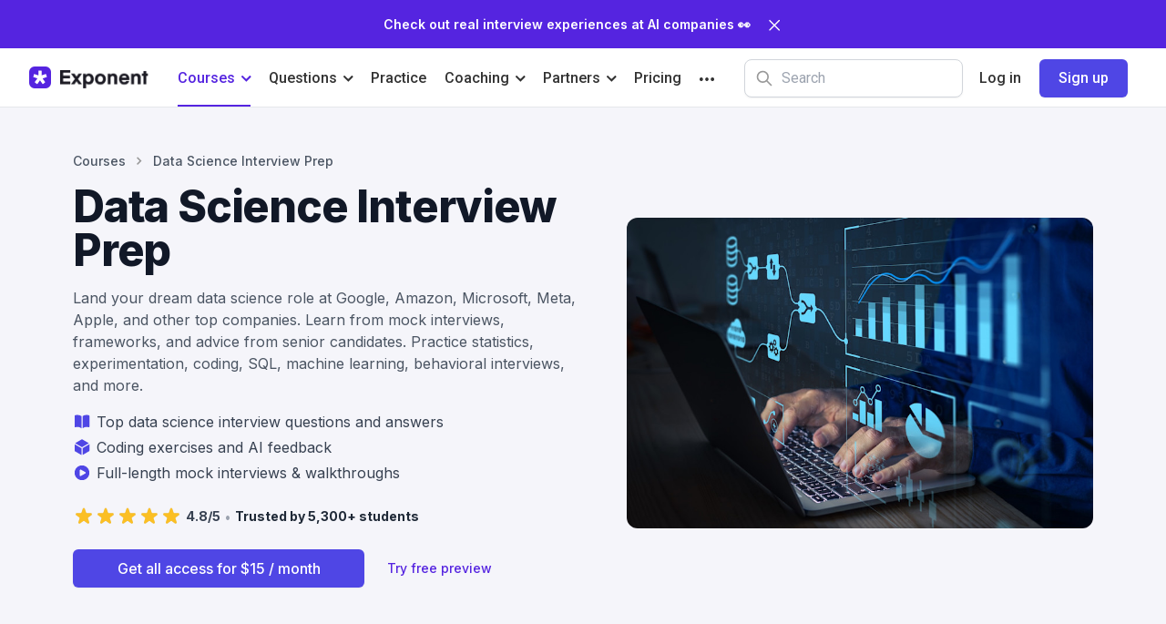

--- FILE ---
content_type: text/html; charset=utf-8
request_url: https://www.tryexponent.com/courses/data-science
body_size: 14727
content:
<!DOCTYPE html><html lang="en"><head><meta charSet="utf-8"/><meta property="og:url" content="https://www.tryexponent.com/courses/[courseOrTrack]"/><meta name="twitter:url" content="https://www.tryexponent.com/courses/[courseOrTrack]"/><script type="application/ld+json">{&quot;@context&quot;:&quot;https://schema.org&quot;,&quot;@type&quot;:&quot;WebSite&quot;,&quot;name&quot;:&quot;Exponent&quot;,&quot;publisher&quot;:{&quot;@type&quot;:&quot;Organization&quot;,&quot;name&quot;:&quot;Exponent&quot;,&quot;url&quot;:&quot;https://www.tryexponent.com&quot;,&quot;logo&quot;:{&quot;@type&quot;:&quot;ImageObject&quot;,&quot;url&quot;:&quot;https://www.tryexponent.com/favicon.png&quot;}},&quot;url&quot;:&quot;https://www.tryexponent.com&quot;,&quot;mainEntityOfPage&quot;:&quot;https://www.tryexponent.com&quot;,&quot;description&quot;:&quot;Interview prep for product management, software engineering, and other tech roles.&quot;}</script><meta name="viewport" content="width=device-width, initial-scale=1, shrink-to-fit=no, user-scalable=no"/><meta property="og:type" content="website"/><meta property="og:site_name" content="Exponent"/><meta property="og:image" content="https://www.tryexponent.com/images/social_thumbnail.png"/><meta name="twitter:card" content="summary_large_image"/><meta name="twitter:site" content="@tryexponent"/><meta property="twitter:image" content="https://www.tryexponent.com/images/social_thumbnail.png"/><script type="application/ld+json">{&quot;isAccessibleForFree&quot;:true,&quot;hasPart&quot;:{&quot;@type&quot;:&quot;WebPageElement&quot;,&quot;isAccessibleForFree&quot;:true,&quot;cssSelector&quot;:&quot;.paywall&quot;}}</script><meta name="next-head-count" content="12"/><meta name="mobile-web-app-capable" content="yes"/><meta name="apple-mobile-web-app-capable" content="yes"/><link rel="icon" type="image/png" href="/favicon.png"/><link rel="stylesheet" href="https://cdn.jsdelivr.net/npm/katex@0.16.10/dist/katex.min.css" integrity="sha384-wcIxkf4k558AjM3Yz3BBFQUbk/zgIYC2R0QpeeYb+TwlBVMrlgLqwRjRtGZiK7ww" crossorigin="anonymous"/><script defer="" src="https://cdn.jsdelivr.net/npm/katex@0.16.10/dist/katex.min.js" integrity="sha384-hIoBPJpTUs74ddyc4bFZSM1TVlQDA60VBbJS0oA934VSz82sBx1X7kSx2ATBDIyd" crossorigin="anonymous"></script><link rel="preload" href="/api/data" as="fetch" type="application/json" crossorigin="anonymous"/><meta name="google-site-verification" content="IYkgAxIknsQnA0ePF5Y0takdR8RCsFZkPCMmlDRPnMU"/><meta name="google-site-verification" content="ORhiz4_8xR-M9bWFtj_RNGtTNrTo5rho1mfZCX5yoAo"/><meta name="p:domain_verify" content="e74accbfe366b4900525bac7424d13d0"/><script>window.dataLayer = window.dataLayer || [];</script><script>
                  (function(w,d,s,l,i){w[l]=w[l]||[];w[l].push({'gtm.start':
                  new Date().getTime(),event:'gtm.js'});var f=d.getElementsByTagName(s)[0],
                  j=d.createElement(s),dl=l!='dataLayer'?'&l='+l:'';j.async=true;j.src=
                  'https://www.googletagmanager.com/gtm.js?id='+i+dl;f.parentNode.insertBefore(j,f);
                  })(window,document,'script','dataLayer','GTM-PSPZBLV');
                </script><meta name="facebook-domain-verification" content="p5xhh62cx0u4fddv3rhs9b4pvzae1e"/><script src="https://script.tapfiliate.com/tapfiliate.js" type="text/javascript" async=""></script><script id="tapfiliate-script" type="text/javascript">
                    (function(t,a,p){t.TapfiliateObject=a;t[a]=t[a]||function(){
                    (t[a].q=t[a].q||[]).push(arguments)}})(window,'tap');

                    tap('create', '19907-58db4c', { integration: "stripe" });
                    tap('detect');
                  </script><link rel="preconnect" href="https://fonts.gstatic.com" crossorigin /><link rel="preload" href="/_next/static/css/98963351df527e58.css" as="style"/><link rel="stylesheet" href="/_next/static/css/98963351df527e58.css" data-n-g=""/><noscript data-n-css=""></noscript><script defer="" nomodule="" src="/_next/static/chunks/polyfills-c67a75d1b6f99dc8.js"></script><script src="/_next/static/chunks/webpack-46ef3caf9f37fdd7.js" defer=""></script><script src="/_next/static/chunks/framework-5a1db466e9a39336.js" defer=""></script><script src="/_next/static/chunks/main-4f0a942365dd1ff5.js" defer=""></script><script src="/_next/static/chunks/pages/_app-d1fccbd426472f1b.js" defer=""></script><script src="/_next/static/chunks/74030e57-b05e31c7c1f3093c.js" defer=""></script><script src="/_next/static/chunks/f8acef64-81be3f2a7166b0e5.js" defer=""></script><script src="/_next/static/chunks/5300a5aa-2dc58f5c3826b30a.js" defer=""></script><script src="/_next/static/chunks/8769-ba9893150677fdd0.js" defer=""></script><script src="/_next/static/chunks/1891-6f6d23de157c135a.js" defer=""></script><script src="/_next/static/chunks/1520-9f4c7122a46dabeb.js" defer=""></script><script src="/_next/static/chunks/9526-7352f15d7b90b4ed.js" defer=""></script><script src="/_next/static/chunks/6761-eccf835069a71474.js" defer=""></script><script src="/_next/static/chunks/7138-a7cab273ad052927.js" defer=""></script><script src="/_next/static/chunks/pages/courses/%5BcourseOrTrack%5D-db9232106af232e8.js" defer=""></script><script src="/_next/static/QoBdP3qVmYhbv-22ZNLDh/_buildManifest.js" defer=""></script><script src="/_next/static/QoBdP3qVmYhbv-22ZNLDh/_ssgManifest.js" defer=""></script><style data-href="https://fonts.googleapis.com/css2?family=Inter:wght@400;500;600;700;800;900&display=swap">@font-face{font-family:'Inter';font-style:normal;font-weight:400;font-display:swap;src:url(https://fonts.gstatic.com/l/font?kit=UcCO3FwrK3iLTeHuS_nVMrMxCp50SjIw2boKoduKmMEVuLyfMZs&skey=c491285d6722e4fa&v=v20) format('woff')}@font-face{font-family:'Inter';font-style:normal;font-weight:500;font-display:swap;src:url(https://fonts.gstatic.com/l/font?kit=UcCO3FwrK3iLTeHuS_nVMrMxCp50SjIw2boKoduKmMEVuI6fMZs&skey=c491285d6722e4fa&v=v20) format('woff')}@font-face{font-family:'Inter';font-style:normal;font-weight:600;font-display:swap;src:url(https://fonts.gstatic.com/l/font?kit=UcCO3FwrK3iLTeHuS_nVMrMxCp50SjIw2boKoduKmMEVuGKYMZs&skey=c491285d6722e4fa&v=v20) format('woff')}@font-face{font-family:'Inter';font-style:normal;font-weight:700;font-display:swap;src:url(https://fonts.gstatic.com/l/font?kit=UcCO3FwrK3iLTeHuS_nVMrMxCp50SjIw2boKoduKmMEVuFuYMZs&skey=c491285d6722e4fa&v=v20) format('woff')}@font-face{font-family:'Inter';font-style:normal;font-weight:800;font-display:swap;src:url(https://fonts.gstatic.com/l/font?kit=UcCO3FwrK3iLTeHuS_nVMrMxCp50SjIw2boKoduKmMEVuDyYMZs&skey=c491285d6722e4fa&v=v20) format('woff')}@font-face{font-family:'Inter';font-style:normal;font-weight:900;font-display:swap;src:url(https://fonts.gstatic.com/l/font?kit=UcCO3FwrK3iLTeHuS_nVMrMxCp50SjIw2boKoduKmMEVuBWYMZs&skey=c491285d6722e4fa&v=v20) format('woff')}@font-face{font-family:'Inter';font-style:normal;font-weight:400;font-display:swap;src:url(https://fonts.gstatic.com/s/inter/v20/UcC73FwrK3iLTeHuS_nVMrMxCp50SjIa2JL7W0Q5n-wU.woff2) format('woff2');unicode-range:U+0460-052F,U+1C80-1C8A,U+20B4,U+2DE0-2DFF,U+A640-A69F,U+FE2E-FE2F}@font-face{font-family:'Inter';font-style:normal;font-weight:400;font-display:swap;src:url(https://fonts.gstatic.com/s/inter/v20/UcC73FwrK3iLTeHuS_nVMrMxCp50SjIa0ZL7W0Q5n-wU.woff2) format('woff2');unicode-range:U+0301,U+0400-045F,U+0490-0491,U+04B0-04B1,U+2116}@font-face{font-family:'Inter';font-style:normal;font-weight:400;font-display:swap;src:url(https://fonts.gstatic.com/s/inter/v20/UcC73FwrK3iLTeHuS_nVMrMxCp50SjIa2ZL7W0Q5n-wU.woff2) format('woff2');unicode-range:U+1F00-1FFF}@font-face{font-family:'Inter';font-style:normal;font-weight:400;font-display:swap;src:url(https://fonts.gstatic.com/s/inter/v20/UcC73FwrK3iLTeHuS_nVMrMxCp50SjIa1pL7W0Q5n-wU.woff2) format('woff2');unicode-range:U+0370-0377,U+037A-037F,U+0384-038A,U+038C,U+038E-03A1,U+03A3-03FF}@font-face{font-family:'Inter';font-style:normal;font-weight:400;font-display:swap;src:url(https://fonts.gstatic.com/s/inter/v20/UcC73FwrK3iLTeHuS_nVMrMxCp50SjIa2pL7W0Q5n-wU.woff2) format('woff2');unicode-range:U+0102-0103,U+0110-0111,U+0128-0129,U+0168-0169,U+01A0-01A1,U+01AF-01B0,U+0300-0301,U+0303-0304,U+0308-0309,U+0323,U+0329,U+1EA0-1EF9,U+20AB}@font-face{font-family:'Inter';font-style:normal;font-weight:400;font-display:swap;src:url(https://fonts.gstatic.com/s/inter/v20/UcC73FwrK3iLTeHuS_nVMrMxCp50SjIa25L7W0Q5n-wU.woff2) format('woff2');unicode-range:U+0100-02BA,U+02BD-02C5,U+02C7-02CC,U+02CE-02D7,U+02DD-02FF,U+0304,U+0308,U+0329,U+1D00-1DBF,U+1E00-1E9F,U+1EF2-1EFF,U+2020,U+20A0-20AB,U+20AD-20C0,U+2113,U+2C60-2C7F,U+A720-A7FF}@font-face{font-family:'Inter';font-style:normal;font-weight:400;font-display:swap;src:url(https://fonts.gstatic.com/s/inter/v20/UcC73FwrK3iLTeHuS_nVMrMxCp50SjIa1ZL7W0Q5nw.woff2) format('woff2');unicode-range:U+0000-00FF,U+0131,U+0152-0153,U+02BB-02BC,U+02C6,U+02DA,U+02DC,U+0304,U+0308,U+0329,U+2000-206F,U+20AC,U+2122,U+2191,U+2193,U+2212,U+2215,U+FEFF,U+FFFD}@font-face{font-family:'Inter';font-style:normal;font-weight:500;font-display:swap;src:url(https://fonts.gstatic.com/s/inter/v20/UcC73FwrK3iLTeHuS_nVMrMxCp50SjIa2JL7W0Q5n-wU.woff2) format('woff2');unicode-range:U+0460-052F,U+1C80-1C8A,U+20B4,U+2DE0-2DFF,U+A640-A69F,U+FE2E-FE2F}@font-face{font-family:'Inter';font-style:normal;font-weight:500;font-display:swap;src:url(https://fonts.gstatic.com/s/inter/v20/UcC73FwrK3iLTeHuS_nVMrMxCp50SjIa0ZL7W0Q5n-wU.woff2) format('woff2');unicode-range:U+0301,U+0400-045F,U+0490-0491,U+04B0-04B1,U+2116}@font-face{font-family:'Inter';font-style:normal;font-weight:500;font-display:swap;src:url(https://fonts.gstatic.com/s/inter/v20/UcC73FwrK3iLTeHuS_nVMrMxCp50SjIa2ZL7W0Q5n-wU.woff2) format('woff2');unicode-range:U+1F00-1FFF}@font-face{font-family:'Inter';font-style:normal;font-weight:500;font-display:swap;src:url(https://fonts.gstatic.com/s/inter/v20/UcC73FwrK3iLTeHuS_nVMrMxCp50SjIa1pL7W0Q5n-wU.woff2) format('woff2');unicode-range:U+0370-0377,U+037A-037F,U+0384-038A,U+038C,U+038E-03A1,U+03A3-03FF}@font-face{font-family:'Inter';font-style:normal;font-weight:500;font-display:swap;src:url(https://fonts.gstatic.com/s/inter/v20/UcC73FwrK3iLTeHuS_nVMrMxCp50SjIa2pL7W0Q5n-wU.woff2) format('woff2');unicode-range:U+0102-0103,U+0110-0111,U+0128-0129,U+0168-0169,U+01A0-01A1,U+01AF-01B0,U+0300-0301,U+0303-0304,U+0308-0309,U+0323,U+0329,U+1EA0-1EF9,U+20AB}@font-face{font-family:'Inter';font-style:normal;font-weight:500;font-display:swap;src:url(https://fonts.gstatic.com/s/inter/v20/UcC73FwrK3iLTeHuS_nVMrMxCp50SjIa25L7W0Q5n-wU.woff2) format('woff2');unicode-range:U+0100-02BA,U+02BD-02C5,U+02C7-02CC,U+02CE-02D7,U+02DD-02FF,U+0304,U+0308,U+0329,U+1D00-1DBF,U+1E00-1E9F,U+1EF2-1EFF,U+2020,U+20A0-20AB,U+20AD-20C0,U+2113,U+2C60-2C7F,U+A720-A7FF}@font-face{font-family:'Inter';font-style:normal;font-weight:500;font-display:swap;src:url(https://fonts.gstatic.com/s/inter/v20/UcC73FwrK3iLTeHuS_nVMrMxCp50SjIa1ZL7W0Q5nw.woff2) format('woff2');unicode-range:U+0000-00FF,U+0131,U+0152-0153,U+02BB-02BC,U+02C6,U+02DA,U+02DC,U+0304,U+0308,U+0329,U+2000-206F,U+20AC,U+2122,U+2191,U+2193,U+2212,U+2215,U+FEFF,U+FFFD}@font-face{font-family:'Inter';font-style:normal;font-weight:600;font-display:swap;src:url(https://fonts.gstatic.com/s/inter/v20/UcC73FwrK3iLTeHuS_nVMrMxCp50SjIa2JL7W0Q5n-wU.woff2) format('woff2');unicode-range:U+0460-052F,U+1C80-1C8A,U+20B4,U+2DE0-2DFF,U+A640-A69F,U+FE2E-FE2F}@font-face{font-family:'Inter';font-style:normal;font-weight:600;font-display:swap;src:url(https://fonts.gstatic.com/s/inter/v20/UcC73FwrK3iLTeHuS_nVMrMxCp50SjIa0ZL7W0Q5n-wU.woff2) format('woff2');unicode-range:U+0301,U+0400-045F,U+0490-0491,U+04B0-04B1,U+2116}@font-face{font-family:'Inter';font-style:normal;font-weight:600;font-display:swap;src:url(https://fonts.gstatic.com/s/inter/v20/UcC73FwrK3iLTeHuS_nVMrMxCp50SjIa2ZL7W0Q5n-wU.woff2) format('woff2');unicode-range:U+1F00-1FFF}@font-face{font-family:'Inter';font-style:normal;font-weight:600;font-display:swap;src:url(https://fonts.gstatic.com/s/inter/v20/UcC73FwrK3iLTeHuS_nVMrMxCp50SjIa1pL7W0Q5n-wU.woff2) format('woff2');unicode-range:U+0370-0377,U+037A-037F,U+0384-038A,U+038C,U+038E-03A1,U+03A3-03FF}@font-face{font-family:'Inter';font-style:normal;font-weight:600;font-display:swap;src:url(https://fonts.gstatic.com/s/inter/v20/UcC73FwrK3iLTeHuS_nVMrMxCp50SjIa2pL7W0Q5n-wU.woff2) format('woff2');unicode-range:U+0102-0103,U+0110-0111,U+0128-0129,U+0168-0169,U+01A0-01A1,U+01AF-01B0,U+0300-0301,U+0303-0304,U+0308-0309,U+0323,U+0329,U+1EA0-1EF9,U+20AB}@font-face{font-family:'Inter';font-style:normal;font-weight:600;font-display:swap;src:url(https://fonts.gstatic.com/s/inter/v20/UcC73FwrK3iLTeHuS_nVMrMxCp50SjIa25L7W0Q5n-wU.woff2) format('woff2');unicode-range:U+0100-02BA,U+02BD-02C5,U+02C7-02CC,U+02CE-02D7,U+02DD-02FF,U+0304,U+0308,U+0329,U+1D00-1DBF,U+1E00-1E9F,U+1EF2-1EFF,U+2020,U+20A0-20AB,U+20AD-20C0,U+2113,U+2C60-2C7F,U+A720-A7FF}@font-face{font-family:'Inter';font-style:normal;font-weight:600;font-display:swap;src:url(https://fonts.gstatic.com/s/inter/v20/UcC73FwrK3iLTeHuS_nVMrMxCp50SjIa1ZL7W0Q5nw.woff2) format('woff2');unicode-range:U+0000-00FF,U+0131,U+0152-0153,U+02BB-02BC,U+02C6,U+02DA,U+02DC,U+0304,U+0308,U+0329,U+2000-206F,U+20AC,U+2122,U+2191,U+2193,U+2212,U+2215,U+FEFF,U+FFFD}@font-face{font-family:'Inter';font-style:normal;font-weight:700;font-display:swap;src:url(https://fonts.gstatic.com/s/inter/v20/UcC73FwrK3iLTeHuS_nVMrMxCp50SjIa2JL7W0Q5n-wU.woff2) format('woff2');unicode-range:U+0460-052F,U+1C80-1C8A,U+20B4,U+2DE0-2DFF,U+A640-A69F,U+FE2E-FE2F}@font-face{font-family:'Inter';font-style:normal;font-weight:700;font-display:swap;src:url(https://fonts.gstatic.com/s/inter/v20/UcC73FwrK3iLTeHuS_nVMrMxCp50SjIa0ZL7W0Q5n-wU.woff2) format('woff2');unicode-range:U+0301,U+0400-045F,U+0490-0491,U+04B0-04B1,U+2116}@font-face{font-family:'Inter';font-style:normal;font-weight:700;font-display:swap;src:url(https://fonts.gstatic.com/s/inter/v20/UcC73FwrK3iLTeHuS_nVMrMxCp50SjIa2ZL7W0Q5n-wU.woff2) format('woff2');unicode-range:U+1F00-1FFF}@font-face{font-family:'Inter';font-style:normal;font-weight:700;font-display:swap;src:url(https://fonts.gstatic.com/s/inter/v20/UcC73FwrK3iLTeHuS_nVMrMxCp50SjIa1pL7W0Q5n-wU.woff2) format('woff2');unicode-range:U+0370-0377,U+037A-037F,U+0384-038A,U+038C,U+038E-03A1,U+03A3-03FF}@font-face{font-family:'Inter';font-style:normal;font-weight:700;font-display:swap;src:url(https://fonts.gstatic.com/s/inter/v20/UcC73FwrK3iLTeHuS_nVMrMxCp50SjIa2pL7W0Q5n-wU.woff2) format('woff2');unicode-range:U+0102-0103,U+0110-0111,U+0128-0129,U+0168-0169,U+01A0-01A1,U+01AF-01B0,U+0300-0301,U+0303-0304,U+0308-0309,U+0323,U+0329,U+1EA0-1EF9,U+20AB}@font-face{font-family:'Inter';font-style:normal;font-weight:700;font-display:swap;src:url(https://fonts.gstatic.com/s/inter/v20/UcC73FwrK3iLTeHuS_nVMrMxCp50SjIa25L7W0Q5n-wU.woff2) format('woff2');unicode-range:U+0100-02BA,U+02BD-02C5,U+02C7-02CC,U+02CE-02D7,U+02DD-02FF,U+0304,U+0308,U+0329,U+1D00-1DBF,U+1E00-1E9F,U+1EF2-1EFF,U+2020,U+20A0-20AB,U+20AD-20C0,U+2113,U+2C60-2C7F,U+A720-A7FF}@font-face{font-family:'Inter';font-style:normal;font-weight:700;font-display:swap;src:url(https://fonts.gstatic.com/s/inter/v20/UcC73FwrK3iLTeHuS_nVMrMxCp50SjIa1ZL7W0Q5nw.woff2) format('woff2');unicode-range:U+0000-00FF,U+0131,U+0152-0153,U+02BB-02BC,U+02C6,U+02DA,U+02DC,U+0304,U+0308,U+0329,U+2000-206F,U+20AC,U+2122,U+2191,U+2193,U+2212,U+2215,U+FEFF,U+FFFD}@font-face{font-family:'Inter';font-style:normal;font-weight:800;font-display:swap;src:url(https://fonts.gstatic.com/s/inter/v20/UcC73FwrK3iLTeHuS_nVMrMxCp50SjIa2JL7W0Q5n-wU.woff2) format('woff2');unicode-range:U+0460-052F,U+1C80-1C8A,U+20B4,U+2DE0-2DFF,U+A640-A69F,U+FE2E-FE2F}@font-face{font-family:'Inter';font-style:normal;font-weight:800;font-display:swap;src:url(https://fonts.gstatic.com/s/inter/v20/UcC73FwrK3iLTeHuS_nVMrMxCp50SjIa0ZL7W0Q5n-wU.woff2) format('woff2');unicode-range:U+0301,U+0400-045F,U+0490-0491,U+04B0-04B1,U+2116}@font-face{font-family:'Inter';font-style:normal;font-weight:800;font-display:swap;src:url(https://fonts.gstatic.com/s/inter/v20/UcC73FwrK3iLTeHuS_nVMrMxCp50SjIa2ZL7W0Q5n-wU.woff2) format('woff2');unicode-range:U+1F00-1FFF}@font-face{font-family:'Inter';font-style:normal;font-weight:800;font-display:swap;src:url(https://fonts.gstatic.com/s/inter/v20/UcC73FwrK3iLTeHuS_nVMrMxCp50SjIa1pL7W0Q5n-wU.woff2) format('woff2');unicode-range:U+0370-0377,U+037A-037F,U+0384-038A,U+038C,U+038E-03A1,U+03A3-03FF}@font-face{font-family:'Inter';font-style:normal;font-weight:800;font-display:swap;src:url(https://fonts.gstatic.com/s/inter/v20/UcC73FwrK3iLTeHuS_nVMrMxCp50SjIa2pL7W0Q5n-wU.woff2) format('woff2');unicode-range:U+0102-0103,U+0110-0111,U+0128-0129,U+0168-0169,U+01A0-01A1,U+01AF-01B0,U+0300-0301,U+0303-0304,U+0308-0309,U+0323,U+0329,U+1EA0-1EF9,U+20AB}@font-face{font-family:'Inter';font-style:normal;font-weight:800;font-display:swap;src:url(https://fonts.gstatic.com/s/inter/v20/UcC73FwrK3iLTeHuS_nVMrMxCp50SjIa25L7W0Q5n-wU.woff2) format('woff2');unicode-range:U+0100-02BA,U+02BD-02C5,U+02C7-02CC,U+02CE-02D7,U+02DD-02FF,U+0304,U+0308,U+0329,U+1D00-1DBF,U+1E00-1E9F,U+1EF2-1EFF,U+2020,U+20A0-20AB,U+20AD-20C0,U+2113,U+2C60-2C7F,U+A720-A7FF}@font-face{font-family:'Inter';font-style:normal;font-weight:800;font-display:swap;src:url(https://fonts.gstatic.com/s/inter/v20/UcC73FwrK3iLTeHuS_nVMrMxCp50SjIa1ZL7W0Q5nw.woff2) format('woff2');unicode-range:U+0000-00FF,U+0131,U+0152-0153,U+02BB-02BC,U+02C6,U+02DA,U+02DC,U+0304,U+0308,U+0329,U+2000-206F,U+20AC,U+2122,U+2191,U+2193,U+2212,U+2215,U+FEFF,U+FFFD}@font-face{font-family:'Inter';font-style:normal;font-weight:900;font-display:swap;src:url(https://fonts.gstatic.com/s/inter/v20/UcC73FwrK3iLTeHuS_nVMrMxCp50SjIa2JL7W0Q5n-wU.woff2) format('woff2');unicode-range:U+0460-052F,U+1C80-1C8A,U+20B4,U+2DE0-2DFF,U+A640-A69F,U+FE2E-FE2F}@font-face{font-family:'Inter';font-style:normal;font-weight:900;font-display:swap;src:url(https://fonts.gstatic.com/s/inter/v20/UcC73FwrK3iLTeHuS_nVMrMxCp50SjIa0ZL7W0Q5n-wU.woff2) format('woff2');unicode-range:U+0301,U+0400-045F,U+0490-0491,U+04B0-04B1,U+2116}@font-face{font-family:'Inter';font-style:normal;font-weight:900;font-display:swap;src:url(https://fonts.gstatic.com/s/inter/v20/UcC73FwrK3iLTeHuS_nVMrMxCp50SjIa2ZL7W0Q5n-wU.woff2) format('woff2');unicode-range:U+1F00-1FFF}@font-face{font-family:'Inter';font-style:normal;font-weight:900;font-display:swap;src:url(https://fonts.gstatic.com/s/inter/v20/UcC73FwrK3iLTeHuS_nVMrMxCp50SjIa1pL7W0Q5n-wU.woff2) format('woff2');unicode-range:U+0370-0377,U+037A-037F,U+0384-038A,U+038C,U+038E-03A1,U+03A3-03FF}@font-face{font-family:'Inter';font-style:normal;font-weight:900;font-display:swap;src:url(https://fonts.gstatic.com/s/inter/v20/UcC73FwrK3iLTeHuS_nVMrMxCp50SjIa2pL7W0Q5n-wU.woff2) format('woff2');unicode-range:U+0102-0103,U+0110-0111,U+0128-0129,U+0168-0169,U+01A0-01A1,U+01AF-01B0,U+0300-0301,U+0303-0304,U+0308-0309,U+0323,U+0329,U+1EA0-1EF9,U+20AB}@font-face{font-family:'Inter';font-style:normal;font-weight:900;font-display:swap;src:url(https://fonts.gstatic.com/s/inter/v20/UcC73FwrK3iLTeHuS_nVMrMxCp50SjIa25L7W0Q5n-wU.woff2) format('woff2');unicode-range:U+0100-02BA,U+02BD-02C5,U+02C7-02CC,U+02CE-02D7,U+02DD-02FF,U+0304,U+0308,U+0329,U+1D00-1DBF,U+1E00-1E9F,U+1EF2-1EFF,U+2020,U+20A0-20AB,U+20AD-20C0,U+2113,U+2C60-2C7F,U+A720-A7FF}@font-face{font-family:'Inter';font-style:normal;font-weight:900;font-display:swap;src:url(https://fonts.gstatic.com/s/inter/v20/UcC73FwrK3iLTeHuS_nVMrMxCp50SjIa1ZL7W0Q5nw.woff2) format('woff2');unicode-range:U+0000-00FF,U+0131,U+0152-0153,U+02BB-02BC,U+02C6,U+02DA,U+02DC,U+0304,U+0308,U+0329,U+2000-206F,U+20AC,U+2122,U+2191,U+2193,U+2212,U+2215,U+FEFF,U+FFFD}</style><style data-href="https://fonts.googleapis.com/css?family=Roboto:300,400,500,600&display=swap">@font-face{font-family:'Roboto';font-style:normal;font-weight:300;font-stretch:normal;font-display:swap;src:url(https://fonts.gstatic.com/l/font?kit=KFOMCnqEu92Fr1ME7kSn66aGLdTylUAMQXC89YmC2DPNWuaabVmUiAw&skey=a0a0114a1dcab3ac&v=v50) format('woff')}@font-face{font-family:'Roboto';font-style:normal;font-weight:400;font-stretch:normal;font-display:swap;src:url(https://fonts.gstatic.com/l/font?kit=KFOMCnqEu92Fr1ME7kSn66aGLdTylUAMQXC89YmC2DPNWubEbVmUiAw&skey=a0a0114a1dcab3ac&v=v50) format('woff')}@font-face{font-family:'Roboto';font-style:normal;font-weight:500;font-stretch:normal;font-display:swap;src:url(https://fonts.gstatic.com/l/font?kit=KFOMCnqEu92Fr1ME7kSn66aGLdTylUAMQXC89YmC2DPNWub2bVmUiAw&skey=a0a0114a1dcab3ac&v=v50) format('woff')}@font-face{font-family:'Roboto';font-style:normal;font-weight:600;font-stretch:normal;font-display:swap;src:url(https://fonts.gstatic.com/l/font?kit=KFOMCnqEu92Fr1ME7kSn66aGLdTylUAMQXC89YmC2DPNWuYaalmUiAw&skey=a0a0114a1dcab3ac&v=v50) format('woff')}@font-face{font-family:'Roboto';font-style:normal;font-weight:300;font-stretch:100%;font-display:swap;src:url(https://fonts.gstatic.com/s/roboto/v50/KFO7CnqEu92Fr1ME7kSn66aGLdTylUAMa3GUBHMdazTgWw.woff2) format('woff2');unicode-range:U+0460-052F,U+1C80-1C8A,U+20B4,U+2DE0-2DFF,U+A640-A69F,U+FE2E-FE2F}@font-face{font-family:'Roboto';font-style:normal;font-weight:300;font-stretch:100%;font-display:swap;src:url(https://fonts.gstatic.com/s/roboto/v50/KFO7CnqEu92Fr1ME7kSn66aGLdTylUAMa3iUBHMdazTgWw.woff2) format('woff2');unicode-range:U+0301,U+0400-045F,U+0490-0491,U+04B0-04B1,U+2116}@font-face{font-family:'Roboto';font-style:normal;font-weight:300;font-stretch:100%;font-display:swap;src:url(https://fonts.gstatic.com/s/roboto/v50/KFO7CnqEu92Fr1ME7kSn66aGLdTylUAMa3CUBHMdazTgWw.woff2) format('woff2');unicode-range:U+1F00-1FFF}@font-face{font-family:'Roboto';font-style:normal;font-weight:300;font-stretch:100%;font-display:swap;src:url(https://fonts.gstatic.com/s/roboto/v50/KFO7CnqEu92Fr1ME7kSn66aGLdTylUAMa3-UBHMdazTgWw.woff2) format('woff2');unicode-range:U+0370-0377,U+037A-037F,U+0384-038A,U+038C,U+038E-03A1,U+03A3-03FF}@font-face{font-family:'Roboto';font-style:normal;font-weight:300;font-stretch:100%;font-display:swap;src:url(https://fonts.gstatic.com/s/roboto/v50/KFO7CnqEu92Fr1ME7kSn66aGLdTylUAMawCUBHMdazTgWw.woff2) format('woff2');unicode-range:U+0302-0303,U+0305,U+0307-0308,U+0310,U+0312,U+0315,U+031A,U+0326-0327,U+032C,U+032F-0330,U+0332-0333,U+0338,U+033A,U+0346,U+034D,U+0391-03A1,U+03A3-03A9,U+03B1-03C9,U+03D1,U+03D5-03D6,U+03F0-03F1,U+03F4-03F5,U+2016-2017,U+2034-2038,U+203C,U+2040,U+2043,U+2047,U+2050,U+2057,U+205F,U+2070-2071,U+2074-208E,U+2090-209C,U+20D0-20DC,U+20E1,U+20E5-20EF,U+2100-2112,U+2114-2115,U+2117-2121,U+2123-214F,U+2190,U+2192,U+2194-21AE,U+21B0-21E5,U+21F1-21F2,U+21F4-2211,U+2213-2214,U+2216-22FF,U+2308-230B,U+2310,U+2319,U+231C-2321,U+2336-237A,U+237C,U+2395,U+239B-23B7,U+23D0,U+23DC-23E1,U+2474-2475,U+25AF,U+25B3,U+25B7,U+25BD,U+25C1,U+25CA,U+25CC,U+25FB,U+266D-266F,U+27C0-27FF,U+2900-2AFF,U+2B0E-2B11,U+2B30-2B4C,U+2BFE,U+3030,U+FF5B,U+FF5D,U+1D400-1D7FF,U+1EE00-1EEFF}@font-face{font-family:'Roboto';font-style:normal;font-weight:300;font-stretch:100%;font-display:swap;src:url(https://fonts.gstatic.com/s/roboto/v50/KFO7CnqEu92Fr1ME7kSn66aGLdTylUAMaxKUBHMdazTgWw.woff2) format('woff2');unicode-range:U+0001-000C,U+000E-001F,U+007F-009F,U+20DD-20E0,U+20E2-20E4,U+2150-218F,U+2190,U+2192,U+2194-2199,U+21AF,U+21E6-21F0,U+21F3,U+2218-2219,U+2299,U+22C4-22C6,U+2300-243F,U+2440-244A,U+2460-24FF,U+25A0-27BF,U+2800-28FF,U+2921-2922,U+2981,U+29BF,U+29EB,U+2B00-2BFF,U+4DC0-4DFF,U+FFF9-FFFB,U+10140-1018E,U+10190-1019C,U+101A0,U+101D0-101FD,U+102E0-102FB,U+10E60-10E7E,U+1D2C0-1D2D3,U+1D2E0-1D37F,U+1F000-1F0FF,U+1F100-1F1AD,U+1F1E6-1F1FF,U+1F30D-1F30F,U+1F315,U+1F31C,U+1F31E,U+1F320-1F32C,U+1F336,U+1F378,U+1F37D,U+1F382,U+1F393-1F39F,U+1F3A7-1F3A8,U+1F3AC-1F3AF,U+1F3C2,U+1F3C4-1F3C6,U+1F3CA-1F3CE,U+1F3D4-1F3E0,U+1F3ED,U+1F3F1-1F3F3,U+1F3F5-1F3F7,U+1F408,U+1F415,U+1F41F,U+1F426,U+1F43F,U+1F441-1F442,U+1F444,U+1F446-1F449,U+1F44C-1F44E,U+1F453,U+1F46A,U+1F47D,U+1F4A3,U+1F4B0,U+1F4B3,U+1F4B9,U+1F4BB,U+1F4BF,U+1F4C8-1F4CB,U+1F4D6,U+1F4DA,U+1F4DF,U+1F4E3-1F4E6,U+1F4EA-1F4ED,U+1F4F7,U+1F4F9-1F4FB,U+1F4FD-1F4FE,U+1F503,U+1F507-1F50B,U+1F50D,U+1F512-1F513,U+1F53E-1F54A,U+1F54F-1F5FA,U+1F610,U+1F650-1F67F,U+1F687,U+1F68D,U+1F691,U+1F694,U+1F698,U+1F6AD,U+1F6B2,U+1F6B9-1F6BA,U+1F6BC,U+1F6C6-1F6CF,U+1F6D3-1F6D7,U+1F6E0-1F6EA,U+1F6F0-1F6F3,U+1F6F7-1F6FC,U+1F700-1F7FF,U+1F800-1F80B,U+1F810-1F847,U+1F850-1F859,U+1F860-1F887,U+1F890-1F8AD,U+1F8B0-1F8BB,U+1F8C0-1F8C1,U+1F900-1F90B,U+1F93B,U+1F946,U+1F984,U+1F996,U+1F9E9,U+1FA00-1FA6F,U+1FA70-1FA7C,U+1FA80-1FA89,U+1FA8F-1FAC6,U+1FACE-1FADC,U+1FADF-1FAE9,U+1FAF0-1FAF8,U+1FB00-1FBFF}@font-face{font-family:'Roboto';font-style:normal;font-weight:300;font-stretch:100%;font-display:swap;src:url(https://fonts.gstatic.com/s/roboto/v50/KFO7CnqEu92Fr1ME7kSn66aGLdTylUAMa3OUBHMdazTgWw.woff2) format('woff2');unicode-range:U+0102-0103,U+0110-0111,U+0128-0129,U+0168-0169,U+01A0-01A1,U+01AF-01B0,U+0300-0301,U+0303-0304,U+0308-0309,U+0323,U+0329,U+1EA0-1EF9,U+20AB}@font-face{font-family:'Roboto';font-style:normal;font-weight:300;font-stretch:100%;font-display:swap;src:url(https://fonts.gstatic.com/s/roboto/v50/KFO7CnqEu92Fr1ME7kSn66aGLdTylUAMa3KUBHMdazTgWw.woff2) format('woff2');unicode-range:U+0100-02BA,U+02BD-02C5,U+02C7-02CC,U+02CE-02D7,U+02DD-02FF,U+0304,U+0308,U+0329,U+1D00-1DBF,U+1E00-1E9F,U+1EF2-1EFF,U+2020,U+20A0-20AB,U+20AD-20C0,U+2113,U+2C60-2C7F,U+A720-A7FF}@font-face{font-family:'Roboto';font-style:normal;font-weight:300;font-stretch:100%;font-display:swap;src:url(https://fonts.gstatic.com/s/roboto/v50/KFO7CnqEu92Fr1ME7kSn66aGLdTylUAMa3yUBHMdazQ.woff2) format('woff2');unicode-range:U+0000-00FF,U+0131,U+0152-0153,U+02BB-02BC,U+02C6,U+02DA,U+02DC,U+0304,U+0308,U+0329,U+2000-206F,U+20AC,U+2122,U+2191,U+2193,U+2212,U+2215,U+FEFF,U+FFFD}@font-face{font-family:'Roboto';font-style:normal;font-weight:400;font-stretch:100%;font-display:swap;src:url(https://fonts.gstatic.com/s/roboto/v50/KFO7CnqEu92Fr1ME7kSn66aGLdTylUAMa3GUBHMdazTgWw.woff2) format('woff2');unicode-range:U+0460-052F,U+1C80-1C8A,U+20B4,U+2DE0-2DFF,U+A640-A69F,U+FE2E-FE2F}@font-face{font-family:'Roboto';font-style:normal;font-weight:400;font-stretch:100%;font-display:swap;src:url(https://fonts.gstatic.com/s/roboto/v50/KFO7CnqEu92Fr1ME7kSn66aGLdTylUAMa3iUBHMdazTgWw.woff2) format('woff2');unicode-range:U+0301,U+0400-045F,U+0490-0491,U+04B0-04B1,U+2116}@font-face{font-family:'Roboto';font-style:normal;font-weight:400;font-stretch:100%;font-display:swap;src:url(https://fonts.gstatic.com/s/roboto/v50/KFO7CnqEu92Fr1ME7kSn66aGLdTylUAMa3CUBHMdazTgWw.woff2) format('woff2');unicode-range:U+1F00-1FFF}@font-face{font-family:'Roboto';font-style:normal;font-weight:400;font-stretch:100%;font-display:swap;src:url(https://fonts.gstatic.com/s/roboto/v50/KFO7CnqEu92Fr1ME7kSn66aGLdTylUAMa3-UBHMdazTgWw.woff2) format('woff2');unicode-range:U+0370-0377,U+037A-037F,U+0384-038A,U+038C,U+038E-03A1,U+03A3-03FF}@font-face{font-family:'Roboto';font-style:normal;font-weight:400;font-stretch:100%;font-display:swap;src:url(https://fonts.gstatic.com/s/roboto/v50/KFO7CnqEu92Fr1ME7kSn66aGLdTylUAMawCUBHMdazTgWw.woff2) format('woff2');unicode-range:U+0302-0303,U+0305,U+0307-0308,U+0310,U+0312,U+0315,U+031A,U+0326-0327,U+032C,U+032F-0330,U+0332-0333,U+0338,U+033A,U+0346,U+034D,U+0391-03A1,U+03A3-03A9,U+03B1-03C9,U+03D1,U+03D5-03D6,U+03F0-03F1,U+03F4-03F5,U+2016-2017,U+2034-2038,U+203C,U+2040,U+2043,U+2047,U+2050,U+2057,U+205F,U+2070-2071,U+2074-208E,U+2090-209C,U+20D0-20DC,U+20E1,U+20E5-20EF,U+2100-2112,U+2114-2115,U+2117-2121,U+2123-214F,U+2190,U+2192,U+2194-21AE,U+21B0-21E5,U+21F1-21F2,U+21F4-2211,U+2213-2214,U+2216-22FF,U+2308-230B,U+2310,U+2319,U+231C-2321,U+2336-237A,U+237C,U+2395,U+239B-23B7,U+23D0,U+23DC-23E1,U+2474-2475,U+25AF,U+25B3,U+25B7,U+25BD,U+25C1,U+25CA,U+25CC,U+25FB,U+266D-266F,U+27C0-27FF,U+2900-2AFF,U+2B0E-2B11,U+2B30-2B4C,U+2BFE,U+3030,U+FF5B,U+FF5D,U+1D400-1D7FF,U+1EE00-1EEFF}@font-face{font-family:'Roboto';font-style:normal;font-weight:400;font-stretch:100%;font-display:swap;src:url(https://fonts.gstatic.com/s/roboto/v50/KFO7CnqEu92Fr1ME7kSn66aGLdTylUAMaxKUBHMdazTgWw.woff2) format('woff2');unicode-range:U+0001-000C,U+000E-001F,U+007F-009F,U+20DD-20E0,U+20E2-20E4,U+2150-218F,U+2190,U+2192,U+2194-2199,U+21AF,U+21E6-21F0,U+21F3,U+2218-2219,U+2299,U+22C4-22C6,U+2300-243F,U+2440-244A,U+2460-24FF,U+25A0-27BF,U+2800-28FF,U+2921-2922,U+2981,U+29BF,U+29EB,U+2B00-2BFF,U+4DC0-4DFF,U+FFF9-FFFB,U+10140-1018E,U+10190-1019C,U+101A0,U+101D0-101FD,U+102E0-102FB,U+10E60-10E7E,U+1D2C0-1D2D3,U+1D2E0-1D37F,U+1F000-1F0FF,U+1F100-1F1AD,U+1F1E6-1F1FF,U+1F30D-1F30F,U+1F315,U+1F31C,U+1F31E,U+1F320-1F32C,U+1F336,U+1F378,U+1F37D,U+1F382,U+1F393-1F39F,U+1F3A7-1F3A8,U+1F3AC-1F3AF,U+1F3C2,U+1F3C4-1F3C6,U+1F3CA-1F3CE,U+1F3D4-1F3E0,U+1F3ED,U+1F3F1-1F3F3,U+1F3F5-1F3F7,U+1F408,U+1F415,U+1F41F,U+1F426,U+1F43F,U+1F441-1F442,U+1F444,U+1F446-1F449,U+1F44C-1F44E,U+1F453,U+1F46A,U+1F47D,U+1F4A3,U+1F4B0,U+1F4B3,U+1F4B9,U+1F4BB,U+1F4BF,U+1F4C8-1F4CB,U+1F4D6,U+1F4DA,U+1F4DF,U+1F4E3-1F4E6,U+1F4EA-1F4ED,U+1F4F7,U+1F4F9-1F4FB,U+1F4FD-1F4FE,U+1F503,U+1F507-1F50B,U+1F50D,U+1F512-1F513,U+1F53E-1F54A,U+1F54F-1F5FA,U+1F610,U+1F650-1F67F,U+1F687,U+1F68D,U+1F691,U+1F694,U+1F698,U+1F6AD,U+1F6B2,U+1F6B9-1F6BA,U+1F6BC,U+1F6C6-1F6CF,U+1F6D3-1F6D7,U+1F6E0-1F6EA,U+1F6F0-1F6F3,U+1F6F7-1F6FC,U+1F700-1F7FF,U+1F800-1F80B,U+1F810-1F847,U+1F850-1F859,U+1F860-1F887,U+1F890-1F8AD,U+1F8B0-1F8BB,U+1F8C0-1F8C1,U+1F900-1F90B,U+1F93B,U+1F946,U+1F984,U+1F996,U+1F9E9,U+1FA00-1FA6F,U+1FA70-1FA7C,U+1FA80-1FA89,U+1FA8F-1FAC6,U+1FACE-1FADC,U+1FADF-1FAE9,U+1FAF0-1FAF8,U+1FB00-1FBFF}@font-face{font-family:'Roboto';font-style:normal;font-weight:400;font-stretch:100%;font-display:swap;src:url(https://fonts.gstatic.com/s/roboto/v50/KFO7CnqEu92Fr1ME7kSn66aGLdTylUAMa3OUBHMdazTgWw.woff2) format('woff2');unicode-range:U+0102-0103,U+0110-0111,U+0128-0129,U+0168-0169,U+01A0-01A1,U+01AF-01B0,U+0300-0301,U+0303-0304,U+0308-0309,U+0323,U+0329,U+1EA0-1EF9,U+20AB}@font-face{font-family:'Roboto';font-style:normal;font-weight:400;font-stretch:100%;font-display:swap;src:url(https://fonts.gstatic.com/s/roboto/v50/KFO7CnqEu92Fr1ME7kSn66aGLdTylUAMa3KUBHMdazTgWw.woff2) format('woff2');unicode-range:U+0100-02BA,U+02BD-02C5,U+02C7-02CC,U+02CE-02D7,U+02DD-02FF,U+0304,U+0308,U+0329,U+1D00-1DBF,U+1E00-1E9F,U+1EF2-1EFF,U+2020,U+20A0-20AB,U+20AD-20C0,U+2113,U+2C60-2C7F,U+A720-A7FF}@font-face{font-family:'Roboto';font-style:normal;font-weight:400;font-stretch:100%;font-display:swap;src:url(https://fonts.gstatic.com/s/roboto/v50/KFO7CnqEu92Fr1ME7kSn66aGLdTylUAMa3yUBHMdazQ.woff2) format('woff2');unicode-range:U+0000-00FF,U+0131,U+0152-0153,U+02BB-02BC,U+02C6,U+02DA,U+02DC,U+0304,U+0308,U+0329,U+2000-206F,U+20AC,U+2122,U+2191,U+2193,U+2212,U+2215,U+FEFF,U+FFFD}@font-face{font-family:'Roboto';font-style:normal;font-weight:500;font-stretch:100%;font-display:swap;src:url(https://fonts.gstatic.com/s/roboto/v50/KFO7CnqEu92Fr1ME7kSn66aGLdTylUAMa3GUBHMdazTgWw.woff2) format('woff2');unicode-range:U+0460-052F,U+1C80-1C8A,U+20B4,U+2DE0-2DFF,U+A640-A69F,U+FE2E-FE2F}@font-face{font-family:'Roboto';font-style:normal;font-weight:500;font-stretch:100%;font-display:swap;src:url(https://fonts.gstatic.com/s/roboto/v50/KFO7CnqEu92Fr1ME7kSn66aGLdTylUAMa3iUBHMdazTgWw.woff2) format('woff2');unicode-range:U+0301,U+0400-045F,U+0490-0491,U+04B0-04B1,U+2116}@font-face{font-family:'Roboto';font-style:normal;font-weight:500;font-stretch:100%;font-display:swap;src:url(https://fonts.gstatic.com/s/roboto/v50/KFO7CnqEu92Fr1ME7kSn66aGLdTylUAMa3CUBHMdazTgWw.woff2) format('woff2');unicode-range:U+1F00-1FFF}@font-face{font-family:'Roboto';font-style:normal;font-weight:500;font-stretch:100%;font-display:swap;src:url(https://fonts.gstatic.com/s/roboto/v50/KFO7CnqEu92Fr1ME7kSn66aGLdTylUAMa3-UBHMdazTgWw.woff2) format('woff2');unicode-range:U+0370-0377,U+037A-037F,U+0384-038A,U+038C,U+038E-03A1,U+03A3-03FF}@font-face{font-family:'Roboto';font-style:normal;font-weight:500;font-stretch:100%;font-display:swap;src:url(https://fonts.gstatic.com/s/roboto/v50/KFO7CnqEu92Fr1ME7kSn66aGLdTylUAMawCUBHMdazTgWw.woff2) format('woff2');unicode-range:U+0302-0303,U+0305,U+0307-0308,U+0310,U+0312,U+0315,U+031A,U+0326-0327,U+032C,U+032F-0330,U+0332-0333,U+0338,U+033A,U+0346,U+034D,U+0391-03A1,U+03A3-03A9,U+03B1-03C9,U+03D1,U+03D5-03D6,U+03F0-03F1,U+03F4-03F5,U+2016-2017,U+2034-2038,U+203C,U+2040,U+2043,U+2047,U+2050,U+2057,U+205F,U+2070-2071,U+2074-208E,U+2090-209C,U+20D0-20DC,U+20E1,U+20E5-20EF,U+2100-2112,U+2114-2115,U+2117-2121,U+2123-214F,U+2190,U+2192,U+2194-21AE,U+21B0-21E5,U+21F1-21F2,U+21F4-2211,U+2213-2214,U+2216-22FF,U+2308-230B,U+2310,U+2319,U+231C-2321,U+2336-237A,U+237C,U+2395,U+239B-23B7,U+23D0,U+23DC-23E1,U+2474-2475,U+25AF,U+25B3,U+25B7,U+25BD,U+25C1,U+25CA,U+25CC,U+25FB,U+266D-266F,U+27C0-27FF,U+2900-2AFF,U+2B0E-2B11,U+2B30-2B4C,U+2BFE,U+3030,U+FF5B,U+FF5D,U+1D400-1D7FF,U+1EE00-1EEFF}@font-face{font-family:'Roboto';font-style:normal;font-weight:500;font-stretch:100%;font-display:swap;src:url(https://fonts.gstatic.com/s/roboto/v50/KFO7CnqEu92Fr1ME7kSn66aGLdTylUAMaxKUBHMdazTgWw.woff2) format('woff2');unicode-range:U+0001-000C,U+000E-001F,U+007F-009F,U+20DD-20E0,U+20E2-20E4,U+2150-218F,U+2190,U+2192,U+2194-2199,U+21AF,U+21E6-21F0,U+21F3,U+2218-2219,U+2299,U+22C4-22C6,U+2300-243F,U+2440-244A,U+2460-24FF,U+25A0-27BF,U+2800-28FF,U+2921-2922,U+2981,U+29BF,U+29EB,U+2B00-2BFF,U+4DC0-4DFF,U+FFF9-FFFB,U+10140-1018E,U+10190-1019C,U+101A0,U+101D0-101FD,U+102E0-102FB,U+10E60-10E7E,U+1D2C0-1D2D3,U+1D2E0-1D37F,U+1F000-1F0FF,U+1F100-1F1AD,U+1F1E6-1F1FF,U+1F30D-1F30F,U+1F315,U+1F31C,U+1F31E,U+1F320-1F32C,U+1F336,U+1F378,U+1F37D,U+1F382,U+1F393-1F39F,U+1F3A7-1F3A8,U+1F3AC-1F3AF,U+1F3C2,U+1F3C4-1F3C6,U+1F3CA-1F3CE,U+1F3D4-1F3E0,U+1F3ED,U+1F3F1-1F3F3,U+1F3F5-1F3F7,U+1F408,U+1F415,U+1F41F,U+1F426,U+1F43F,U+1F441-1F442,U+1F444,U+1F446-1F449,U+1F44C-1F44E,U+1F453,U+1F46A,U+1F47D,U+1F4A3,U+1F4B0,U+1F4B3,U+1F4B9,U+1F4BB,U+1F4BF,U+1F4C8-1F4CB,U+1F4D6,U+1F4DA,U+1F4DF,U+1F4E3-1F4E6,U+1F4EA-1F4ED,U+1F4F7,U+1F4F9-1F4FB,U+1F4FD-1F4FE,U+1F503,U+1F507-1F50B,U+1F50D,U+1F512-1F513,U+1F53E-1F54A,U+1F54F-1F5FA,U+1F610,U+1F650-1F67F,U+1F687,U+1F68D,U+1F691,U+1F694,U+1F698,U+1F6AD,U+1F6B2,U+1F6B9-1F6BA,U+1F6BC,U+1F6C6-1F6CF,U+1F6D3-1F6D7,U+1F6E0-1F6EA,U+1F6F0-1F6F3,U+1F6F7-1F6FC,U+1F700-1F7FF,U+1F800-1F80B,U+1F810-1F847,U+1F850-1F859,U+1F860-1F887,U+1F890-1F8AD,U+1F8B0-1F8BB,U+1F8C0-1F8C1,U+1F900-1F90B,U+1F93B,U+1F946,U+1F984,U+1F996,U+1F9E9,U+1FA00-1FA6F,U+1FA70-1FA7C,U+1FA80-1FA89,U+1FA8F-1FAC6,U+1FACE-1FADC,U+1FADF-1FAE9,U+1FAF0-1FAF8,U+1FB00-1FBFF}@font-face{font-family:'Roboto';font-style:normal;font-weight:500;font-stretch:100%;font-display:swap;src:url(https://fonts.gstatic.com/s/roboto/v50/KFO7CnqEu92Fr1ME7kSn66aGLdTylUAMa3OUBHMdazTgWw.woff2) format('woff2');unicode-range:U+0102-0103,U+0110-0111,U+0128-0129,U+0168-0169,U+01A0-01A1,U+01AF-01B0,U+0300-0301,U+0303-0304,U+0308-0309,U+0323,U+0329,U+1EA0-1EF9,U+20AB}@font-face{font-family:'Roboto';font-style:normal;font-weight:500;font-stretch:100%;font-display:swap;src:url(https://fonts.gstatic.com/s/roboto/v50/KFO7CnqEu92Fr1ME7kSn66aGLdTylUAMa3KUBHMdazTgWw.woff2) format('woff2');unicode-range:U+0100-02BA,U+02BD-02C5,U+02C7-02CC,U+02CE-02D7,U+02DD-02FF,U+0304,U+0308,U+0329,U+1D00-1DBF,U+1E00-1E9F,U+1EF2-1EFF,U+2020,U+20A0-20AB,U+20AD-20C0,U+2113,U+2C60-2C7F,U+A720-A7FF}@font-face{font-family:'Roboto';font-style:normal;font-weight:500;font-stretch:100%;font-display:swap;src:url(https://fonts.gstatic.com/s/roboto/v50/KFO7CnqEu92Fr1ME7kSn66aGLdTylUAMa3yUBHMdazQ.woff2) format('woff2');unicode-range:U+0000-00FF,U+0131,U+0152-0153,U+02BB-02BC,U+02C6,U+02DA,U+02DC,U+0304,U+0308,U+0329,U+2000-206F,U+20AC,U+2122,U+2191,U+2193,U+2212,U+2215,U+FEFF,U+FFFD}@font-face{font-family:'Roboto';font-style:normal;font-weight:600;font-stretch:100%;font-display:swap;src:url(https://fonts.gstatic.com/s/roboto/v50/KFO7CnqEu92Fr1ME7kSn66aGLdTylUAMa3GUBHMdazTgWw.woff2) format('woff2');unicode-range:U+0460-052F,U+1C80-1C8A,U+20B4,U+2DE0-2DFF,U+A640-A69F,U+FE2E-FE2F}@font-face{font-family:'Roboto';font-style:normal;font-weight:600;font-stretch:100%;font-display:swap;src:url(https://fonts.gstatic.com/s/roboto/v50/KFO7CnqEu92Fr1ME7kSn66aGLdTylUAMa3iUBHMdazTgWw.woff2) format('woff2');unicode-range:U+0301,U+0400-045F,U+0490-0491,U+04B0-04B1,U+2116}@font-face{font-family:'Roboto';font-style:normal;font-weight:600;font-stretch:100%;font-display:swap;src:url(https://fonts.gstatic.com/s/roboto/v50/KFO7CnqEu92Fr1ME7kSn66aGLdTylUAMa3CUBHMdazTgWw.woff2) format('woff2');unicode-range:U+1F00-1FFF}@font-face{font-family:'Roboto';font-style:normal;font-weight:600;font-stretch:100%;font-display:swap;src:url(https://fonts.gstatic.com/s/roboto/v50/KFO7CnqEu92Fr1ME7kSn66aGLdTylUAMa3-UBHMdazTgWw.woff2) format('woff2');unicode-range:U+0370-0377,U+037A-037F,U+0384-038A,U+038C,U+038E-03A1,U+03A3-03FF}@font-face{font-family:'Roboto';font-style:normal;font-weight:600;font-stretch:100%;font-display:swap;src:url(https://fonts.gstatic.com/s/roboto/v50/KFO7CnqEu92Fr1ME7kSn66aGLdTylUAMawCUBHMdazTgWw.woff2) format('woff2');unicode-range:U+0302-0303,U+0305,U+0307-0308,U+0310,U+0312,U+0315,U+031A,U+0326-0327,U+032C,U+032F-0330,U+0332-0333,U+0338,U+033A,U+0346,U+034D,U+0391-03A1,U+03A3-03A9,U+03B1-03C9,U+03D1,U+03D5-03D6,U+03F0-03F1,U+03F4-03F5,U+2016-2017,U+2034-2038,U+203C,U+2040,U+2043,U+2047,U+2050,U+2057,U+205F,U+2070-2071,U+2074-208E,U+2090-209C,U+20D0-20DC,U+20E1,U+20E5-20EF,U+2100-2112,U+2114-2115,U+2117-2121,U+2123-214F,U+2190,U+2192,U+2194-21AE,U+21B0-21E5,U+21F1-21F2,U+21F4-2211,U+2213-2214,U+2216-22FF,U+2308-230B,U+2310,U+2319,U+231C-2321,U+2336-237A,U+237C,U+2395,U+239B-23B7,U+23D0,U+23DC-23E1,U+2474-2475,U+25AF,U+25B3,U+25B7,U+25BD,U+25C1,U+25CA,U+25CC,U+25FB,U+266D-266F,U+27C0-27FF,U+2900-2AFF,U+2B0E-2B11,U+2B30-2B4C,U+2BFE,U+3030,U+FF5B,U+FF5D,U+1D400-1D7FF,U+1EE00-1EEFF}@font-face{font-family:'Roboto';font-style:normal;font-weight:600;font-stretch:100%;font-display:swap;src:url(https://fonts.gstatic.com/s/roboto/v50/KFO7CnqEu92Fr1ME7kSn66aGLdTylUAMaxKUBHMdazTgWw.woff2) format('woff2');unicode-range:U+0001-000C,U+000E-001F,U+007F-009F,U+20DD-20E0,U+20E2-20E4,U+2150-218F,U+2190,U+2192,U+2194-2199,U+21AF,U+21E6-21F0,U+21F3,U+2218-2219,U+2299,U+22C4-22C6,U+2300-243F,U+2440-244A,U+2460-24FF,U+25A0-27BF,U+2800-28FF,U+2921-2922,U+2981,U+29BF,U+29EB,U+2B00-2BFF,U+4DC0-4DFF,U+FFF9-FFFB,U+10140-1018E,U+10190-1019C,U+101A0,U+101D0-101FD,U+102E0-102FB,U+10E60-10E7E,U+1D2C0-1D2D3,U+1D2E0-1D37F,U+1F000-1F0FF,U+1F100-1F1AD,U+1F1E6-1F1FF,U+1F30D-1F30F,U+1F315,U+1F31C,U+1F31E,U+1F320-1F32C,U+1F336,U+1F378,U+1F37D,U+1F382,U+1F393-1F39F,U+1F3A7-1F3A8,U+1F3AC-1F3AF,U+1F3C2,U+1F3C4-1F3C6,U+1F3CA-1F3CE,U+1F3D4-1F3E0,U+1F3ED,U+1F3F1-1F3F3,U+1F3F5-1F3F7,U+1F408,U+1F415,U+1F41F,U+1F426,U+1F43F,U+1F441-1F442,U+1F444,U+1F446-1F449,U+1F44C-1F44E,U+1F453,U+1F46A,U+1F47D,U+1F4A3,U+1F4B0,U+1F4B3,U+1F4B9,U+1F4BB,U+1F4BF,U+1F4C8-1F4CB,U+1F4D6,U+1F4DA,U+1F4DF,U+1F4E3-1F4E6,U+1F4EA-1F4ED,U+1F4F7,U+1F4F9-1F4FB,U+1F4FD-1F4FE,U+1F503,U+1F507-1F50B,U+1F50D,U+1F512-1F513,U+1F53E-1F54A,U+1F54F-1F5FA,U+1F610,U+1F650-1F67F,U+1F687,U+1F68D,U+1F691,U+1F694,U+1F698,U+1F6AD,U+1F6B2,U+1F6B9-1F6BA,U+1F6BC,U+1F6C6-1F6CF,U+1F6D3-1F6D7,U+1F6E0-1F6EA,U+1F6F0-1F6F3,U+1F6F7-1F6FC,U+1F700-1F7FF,U+1F800-1F80B,U+1F810-1F847,U+1F850-1F859,U+1F860-1F887,U+1F890-1F8AD,U+1F8B0-1F8BB,U+1F8C0-1F8C1,U+1F900-1F90B,U+1F93B,U+1F946,U+1F984,U+1F996,U+1F9E9,U+1FA00-1FA6F,U+1FA70-1FA7C,U+1FA80-1FA89,U+1FA8F-1FAC6,U+1FACE-1FADC,U+1FADF-1FAE9,U+1FAF0-1FAF8,U+1FB00-1FBFF}@font-face{font-family:'Roboto';font-style:normal;font-weight:600;font-stretch:100%;font-display:swap;src:url(https://fonts.gstatic.com/s/roboto/v50/KFO7CnqEu92Fr1ME7kSn66aGLdTylUAMa3OUBHMdazTgWw.woff2) format('woff2');unicode-range:U+0102-0103,U+0110-0111,U+0128-0129,U+0168-0169,U+01A0-01A1,U+01AF-01B0,U+0300-0301,U+0303-0304,U+0308-0309,U+0323,U+0329,U+1EA0-1EF9,U+20AB}@font-face{font-family:'Roboto';font-style:normal;font-weight:600;font-stretch:100%;font-display:swap;src:url(https://fonts.gstatic.com/s/roboto/v50/KFO7CnqEu92Fr1ME7kSn66aGLdTylUAMa3KUBHMdazTgWw.woff2) format('woff2');unicode-range:U+0100-02BA,U+02BD-02C5,U+02C7-02CC,U+02CE-02D7,U+02DD-02FF,U+0304,U+0308,U+0329,U+1D00-1DBF,U+1E00-1E9F,U+1EF2-1EFF,U+2020,U+20A0-20AB,U+20AD-20C0,U+2113,U+2C60-2C7F,U+A720-A7FF}@font-face{font-family:'Roboto';font-style:normal;font-weight:600;font-stretch:100%;font-display:swap;src:url(https://fonts.gstatic.com/s/roboto/v50/KFO7CnqEu92Fr1ME7kSn66aGLdTylUAMa3yUBHMdazQ.woff2) format('woff2');unicode-range:U+0000-00FF,U+0131,U+0152-0153,U+02BB-02BC,U+02C6,U+02DA,U+02DC,U+0304,U+0308,U+0329,U+2000-206F,U+20AC,U+2122,U+2191,U+2193,U+2212,U+2215,U+FEFF,U+FFFD}</style><style data-href="https://fonts.googleapis.com/css?family=Sora:300,400,500,600&display=swap">@font-face{font-family:'Sora';font-style:normal;font-weight:300;font-display:swap;src:url(https://fonts.gstatic.com/l/font?kit=xMQOuFFYT72X5wkB_18qmnndmScMnk-NKQQ&skey=f471733f169f3f71&v=v17) format('woff')}@font-face{font-family:'Sora';font-style:normal;font-weight:400;font-display:swap;src:url(https://fonts.gstatic.com/l/font?kit=xMQOuFFYT72X5wkB_18qmnndmSdSnk-NKQQ&skey=f471733f169f3f71&v=v17) format('woff')}@font-face{font-family:'Sora';font-style:normal;font-weight:500;font-display:swap;src:url(https://fonts.gstatic.com/l/font?kit=xMQOuFFYT72X5wkB_18qmnndmSdgnk-NKQQ&skey=f471733f169f3f71&v=v17) format('woff')}@font-face{font-family:'Sora';font-style:normal;font-weight:600;font-display:swap;src:url(https://fonts.gstatic.com/l/font?kit=xMQOuFFYT72X5wkB_18qmnndmSeMmU-NKQQ&skey=f471733f169f3f71&v=v17) format('woff')}@font-face{font-family:'Sora';font-style:normal;font-weight:300;font-display:swap;src:url(https://fonts.gstatic.com/s/sora/v17/xMQbuFFYT72XzQspDqW1KX7wmA.woff2) format('woff2');unicode-range:U+0100-02BA,U+02BD-02C5,U+02C7-02CC,U+02CE-02D7,U+02DD-02FF,U+0304,U+0308,U+0329,U+1D00-1DBF,U+1E00-1E9F,U+1EF2-1EFF,U+2020,U+20A0-20AB,U+20AD-20C0,U+2113,U+2C60-2C7F,U+A720-A7FF}@font-face{font-family:'Sora';font-style:normal;font-weight:300;font-display:swap;src:url(https://fonts.gstatic.com/s/sora/v17/xMQbuFFYT72XzQUpDqW1KX4.woff2) format('woff2');unicode-range:U+0000-00FF,U+0131,U+0152-0153,U+02BB-02BC,U+02C6,U+02DA,U+02DC,U+0304,U+0308,U+0329,U+2000-206F,U+20AC,U+2122,U+2191,U+2193,U+2212,U+2215,U+FEFF,U+FFFD}@font-face{font-family:'Sora';font-style:normal;font-weight:400;font-display:swap;src:url(https://fonts.gstatic.com/s/sora/v17/xMQbuFFYT72XzQspDqW1KX7wmA.woff2) format('woff2');unicode-range:U+0100-02BA,U+02BD-02C5,U+02C7-02CC,U+02CE-02D7,U+02DD-02FF,U+0304,U+0308,U+0329,U+1D00-1DBF,U+1E00-1E9F,U+1EF2-1EFF,U+2020,U+20A0-20AB,U+20AD-20C0,U+2113,U+2C60-2C7F,U+A720-A7FF}@font-face{font-family:'Sora';font-style:normal;font-weight:400;font-display:swap;src:url(https://fonts.gstatic.com/s/sora/v17/xMQbuFFYT72XzQUpDqW1KX4.woff2) format('woff2');unicode-range:U+0000-00FF,U+0131,U+0152-0153,U+02BB-02BC,U+02C6,U+02DA,U+02DC,U+0304,U+0308,U+0329,U+2000-206F,U+20AC,U+2122,U+2191,U+2193,U+2212,U+2215,U+FEFF,U+FFFD}@font-face{font-family:'Sora';font-style:normal;font-weight:500;font-display:swap;src:url(https://fonts.gstatic.com/s/sora/v17/xMQbuFFYT72XzQspDqW1KX7wmA.woff2) format('woff2');unicode-range:U+0100-02BA,U+02BD-02C5,U+02C7-02CC,U+02CE-02D7,U+02DD-02FF,U+0304,U+0308,U+0329,U+1D00-1DBF,U+1E00-1E9F,U+1EF2-1EFF,U+2020,U+20A0-20AB,U+20AD-20C0,U+2113,U+2C60-2C7F,U+A720-A7FF}@font-face{font-family:'Sora';font-style:normal;font-weight:500;font-display:swap;src:url(https://fonts.gstatic.com/s/sora/v17/xMQbuFFYT72XzQUpDqW1KX4.woff2) format('woff2');unicode-range:U+0000-00FF,U+0131,U+0152-0153,U+02BB-02BC,U+02C6,U+02DA,U+02DC,U+0304,U+0308,U+0329,U+2000-206F,U+20AC,U+2122,U+2191,U+2193,U+2212,U+2215,U+FEFF,U+FFFD}@font-face{font-family:'Sora';font-style:normal;font-weight:600;font-display:swap;src:url(https://fonts.gstatic.com/s/sora/v17/xMQbuFFYT72XzQspDqW1KX7wmA.woff2) format('woff2');unicode-range:U+0100-02BA,U+02BD-02C5,U+02C7-02CC,U+02CE-02D7,U+02DD-02FF,U+0304,U+0308,U+0329,U+1D00-1DBF,U+1E00-1E9F,U+1EF2-1EFF,U+2020,U+20A0-20AB,U+20AD-20C0,U+2113,U+2C60-2C7F,U+A720-A7FF}@font-face{font-family:'Sora';font-style:normal;font-weight:600;font-display:swap;src:url(https://fonts.gstatic.com/s/sora/v17/xMQbuFFYT72XzQUpDqW1KX4.woff2) format('woff2');unicode-range:U+0000-00FF,U+0131,U+0152-0153,U+02BB-02BC,U+02C6,U+02DA,U+02DC,U+0304,U+0308,U+0329,U+2000-206F,U+20AC,U+2122,U+2191,U+2193,U+2212,U+2215,U+FEFF,U+FFFD}</style></head><body><div id="__next" data-reactroot=""><nav class="font-heading bg-white px-4 lg:px-8 z-10 border-b"><div class="flex items-center justify-between"><a class="flex items-center flex-shrink-0 mr-0.5" href="/?src=nav"><img src="/_next/static/media/logo.58b2f326.svg" alt="Exponent Logo" class="h-6 w-6 mr-2.5"/><img src="/_next/static/media/logotype_black.1516415c.png" alt="Exponent" class="h-5 mt-1 block md:hidden lg:block"/></a><div class="hidden md:flex w-full justify-between"><ul class="flex items-center lg:ml-5"><div><li class="relative flex items-center text-base font-medium mx-2.5 pt-1 h-16 border-b-2 border-transparent whitespace-nowrap text-indigo border-indigo"><a href="/courses?src=nav"><span class="whitespace-nowrap">Courses<svg width="9" height="11" viewBox="0 0 11 16" fill="none" xmlns="http://www.w3.org/2000/svg" class="ml-2 transform -rotate-90"><path fill="#5524e0" fill-rule="evenodd" clip-rule="evenodd" d="M0.795896 7.71339C0.795965 7.71346 0.795965 7.71357 0.795896 7.71364C0.795827 7.71371 0.795827 7.71382 0.795896 7.71389L2.91697 9.83496C2.91704 9.83503 2.91715 9.83503 2.91722 9.83496C2.91729 9.83489 2.9174 9.83489 2.91747 9.83496L8.21661 15.1341C8.60713 15.5246 9.2403 15.5246 9.63082 15.1341L10.3379 14.427C10.7285 14.0365 10.7285 13.4033 10.3379 13.0128L5.74577 8.42062C5.35524 8.0301 5.35524 7.39694 5.74577 7.00641L10.338 2.41421C10.7285 2.02369 10.7285 1.39052 10.338 1L9.63086 0.292893C9.24034 -0.097631 8.60717 -0.0976312 8.21665 0.292893L2.91749 5.59205C2.91741 5.59213 2.91728 5.59213 2.9172 5.59205C2.91712 5.59197 2.91699 5.59197 2.91691 5.59205L0.795877 7.71308C0.795796 7.71316 0.795796 7.71329 0.795877 7.71337L0.795896 7.71339Z"></path></svg></span></a><div class="
              absolute
              top-0
              mt-12
              bg-white
              border
              border-gray-200
              rounded-xl
              shadow-lg
              z-50
              origin-top
              transition-all
              ease-in-out
              duration-200
              delay-50
              transform
              translate-y-1
              overflow-hidden pt-3 pb-0 opacity-0 invisible"><div class="flex mx-3"><div class="max-w-xl" style="width:70vw"><div class="text-xs font-semibold text-gray-400 uppercase p-2">Interview Courses</div><ul class="grid grid-cols-2 w-full"><a href="/courses/pm?src=nav"><li class="flex py-2 pl-2 pr-8 rounded-lg whitespace-normal transition ease-in-out duration-150 hover:bg-gray-50"><svg xmlns="http://www.w3.org/2000/svg" class="h-6 w-6 mr-3 flex-shrink-0 text-indigo" fill="none" viewBox="0 0 24 24" stroke="currentColor"><path stroke-linecap="round" stroke-linejoin="round" stroke-width="2" d="M9 5H7a2 2 0 00-2 2v12a2 2 0 002 2h10a2 2 0 002-2V7a2 2 0 00-2-2h-2M9 5a2 2 0 002 2h2a2 2 0 002-2M9 5a2 2 0 012-2h2a2 2 0 012 2m-3 7h3m-3 4h3m-6-4h.01M9 16h.01"></path></svg><div><div class="flex items-center"><span class="text-base text-gray-800 whitespace-nowrap sm:font-medium">Product Management</span></div><span class="block text-sm font-normal text-gray-600">Ace product interviews from strategy cases to technical skills.</span></div></li></a><a href="/courses/engineering-management?src=nav"><li class="flex py-2 pl-2 pr-8 rounded-lg whitespace-normal transition ease-in-out duration-150 hover:bg-gray-50"><svg width="42" height="42" viewBox="0 0 42 42" fill="none" xmlns="http://www.w3.org/2000/svg" class="h-6 w-6 mr-3 flex-shrink-0 text-indigo"><path d="M29.5961 34.4894H38.1068V31.0852C38.1068 28.265 35.8206 25.9788 33.0004 25.9788C31.3738 25.9788 29.9249 26.7393 28.9897 27.9241M29.5961 34.4894H12.5748M29.5961 34.4894V31.0852C29.5961 29.9682 29.3809 28.9014 28.9897 27.9241M12.5748 34.4894H4.06421V31.0852C4.06421 28.265 6.35041 25.9788 9.17059 25.9788C10.7972 25.9788 12.2461 26.7393 13.1812 27.9241M12.5748 34.4894V31.0852C12.5748 29.9682 12.79 28.9014 13.1812 27.9241M13.1812 27.9241C14.4361 24.789 17.5022 22.5745 21.0855 22.5745C24.6688 22.5745 27.7348 24.789 28.9897 27.9241M26.1919 12.3618C26.1919 15.1819 23.9057 17.4681 21.0855 17.4681C18.2653 17.4681 15.9791 15.1819 15.9791 12.3618C15.9791 9.54158 18.2653 7.25537 21.0855 7.25537C23.9057 7.25537 26.1919 9.54158 26.1919 12.3618ZM36.4046 17.4681C36.4046 19.3483 34.8805 20.8724 33.0004 20.8724C31.1203 20.8724 29.5961 19.3483 29.5961 17.4681C29.5961 15.588 31.1203 14.0639 33.0004 14.0639C34.8805 14.0639 36.4046 15.588 36.4046 17.4681ZM12.5748 17.4681C12.5748 19.3483 11.0507 20.8724 9.17059 20.8724C7.29047 20.8724 5.76634 19.3483 5.76634 17.4681C5.76634 15.588 7.29047 14.0639 9.17059 14.0639C11.0507 14.0639 12.5748 15.588 12.5748 17.4681Z" stroke="#5524e0" stroke-width="3.40425" stroke-linecap="round" stroke-linejoin="round"></path></svg><div><div class="flex items-center"><span class="text-base text-gray-800 whitespace-nowrap sm:font-medium">Engineering Management</span></div><span class="block text-sm font-normal text-gray-600">Review key leadership and people management skills.</span></div></li></a><a href="/courses/software-engineering?src=nav"><li class="flex py-2 pl-2 pr-8 rounded-lg whitespace-normal transition ease-in-out duration-150 hover:bg-gray-50"><svg xmlns="http://www.w3.org/2000/svg" fill="none" viewBox="0 0 24 24" stroke-width="2" stroke="currentColor" aria-hidden="true" class="h-6 w-6 mr-3 flex-shrink-0 text-indigo"><path stroke-linecap="round" stroke-linejoin="round" d="M10 20l4-16m4 4l4 4-4 4M6 16l-4-4 4-4"></path></svg><div><div class="flex items-center"><span class="text-base text-gray-800 whitespace-nowrap sm:font-medium">Software Engineering</span></div><span class="block text-sm font-normal text-gray-600">Learn essential strategies for coding problems and more.</span></div></li></a><a href="/courses/system-design-interviews?src=nav"><li class="flex py-2 pl-2 pr-8 rounded-lg whitespace-normal transition ease-in-out duration-150 hover:bg-gray-50"><svg xmlns="http://www.w3.org/2000/svg" class="h-6 w-6 mr-3 flex-shrink-0 text-indigo" fill="none" viewBox="0 0 24 24" stroke="currentColor"><path stroke-linecap="round" stroke-linejoin="round" stroke-width="2" d="M11 4a2 2 0 114 0v1a1 1 0 001 1h3a1 1 0 011 1v3a1 1 0 01-1 1h-1a2 2 0 100 4h1a1 1 0 011 1v3a1 1 0 01-1 1h-3a1 1 0 01-1-1v-1a2 2 0 10-4 0v1a1 1 0 01-1 1H7a1 1 0 01-1-1v-3a1 1 0 00-1-1H4a2 2 0 110-4h1a1 1 0 001-1V7a1 1 0 011-1h3a1 1 0 001-1V4z"></path></svg><div><div class="flex items-center"><span class="text-base text-gray-800 whitespace-nowrap sm:font-medium">System Design</span></div><span class="block text-sm font-normal text-gray-600">Define architectures, interfaces, and databases in a time crunch.</span></div></li></a><a href="/courses/data-science?src=nav"><li class="flex py-2 pl-2 pr-8 rounded-lg whitespace-normal transition ease-in-out duration-150 hover:bg-gray-50"><svg xmlns="http://www.w3.org/2000/svg" fill="none" viewBox="0 0 24 24" stroke-width="2" stroke="currentColor" aria-hidden="true" class="h-6 w-6 mr-3 flex-shrink-0 text-indigo"><path stroke-linecap="round" stroke-linejoin="round" d="M8 13v-1m4 1v-3m4 3V8M8 21l4-4 4 4M3 4h18M4 4h16v12a1 1 0 01-1 1H5a1 1 0 01-1-1V4z"></path></svg><div><div class="flex items-center"><span class="text-base text-gray-800 whitespace-nowrap sm:font-medium">Data Science</span></div><span class="block text-sm font-normal text-gray-600">Execute statistical techniques and experimentation effectively.</span></div></li></a><a href="/courses/ml-engineer?src=nav"><li class="flex py-2 pl-2 pr-8 rounded-lg whitespace-normal transition ease-in-out duration-150 hover:bg-gray-50"><svg xmlns="http://www.w3.org/2000/svg" class="h-6 w-6 mr-3 flex-shrink-0 text-indigo" fill="none" viewBox="0 0 24 24" stroke="currentColor"><path stroke-linecap="round" stroke-linejoin="round" stroke-width="2" d="M9 3v2m6-2v2M9 19v2m6-2v2M5 9H3m2 6H3m18-6h-2m2 6h-2M7 19h10a2 2 0 002-2V7a2 2 0 00-2-2H7a2 2 0 00-2 2v10a2 2 0 002 2zM9 9h6v6H9V9z"></path></svg><div><div class="flex items-center"><span class="text-base text-gray-800 whitespace-nowrap sm:font-medium">Machine Learning</span></div><span class="block text-sm font-normal text-gray-600">Review building, evaluating, and deploying AI/ML models.</span></div></li></a><a href="/courses/data-engineering?src=nav"><li class="flex py-2 pl-2 pr-8 rounded-lg whitespace-normal transition ease-in-out duration-150 hover:bg-gray-50"><svg xmlns="http://www.w3.org/2000/svg" class="h-6 w-6 mr-3 flex-shrink-0 text-indigo" fill="none" viewBox="0 0 24 24" stroke-width="2" stroke="currentColor"><path stroke-linecap="round" stroke-linejoin="round" d="M20.25 6.375c0 2.278-3.694 4.125-8.25 4.125S3.75 8.653 3.75 6.375m16.5 0c0-2.278-3.694-4.125-8.25-4.125S3.75 4.097 3.75 6.375m16.5 0v11.25c0 2.278-3.694 4.125-8.25 4.125s-8.25-1.847-8.25-4.125V6.375m16.5 0v3.75m-16.5-3.75v3.75m16.5 0v3.75C20.25 16.153 16.556 18 12 18s-8.25-1.847-8.25-4.125v-3.75m16.5 0c0 2.278-3.694 4.125-8.25 4.125s-8.25-1.847-8.25-4.125"></path></svg><div><div class="flex items-center"><span class="text-base text-gray-800 whitespace-nowrap sm:font-medium">Data Engineering</span></div><span class="block text-sm font-normal text-gray-600">Design complex data models and ETL pipelines.</span></div></li></a><a href="/courses/data-analytics?src=nav"><li class="flex py-2 pl-2 pr-8 rounded-lg whitespace-normal transition ease-in-out duration-150 hover:bg-gray-50"><svg xmlns="http://www.w3.org/2000/svg" fill="none" viewBox="0 0 24 24" stroke-width="2" stroke="currentColor" aria-hidden="true" class="h-6 w-6 mr-3 flex-shrink-0 text-indigo"><path stroke-linecap="round" stroke-linejoin="round" d="M13 7h8m0 0v8m0-8l-8 8-4-4-6 6"></path></svg><div><div class="flex items-center"><span class="text-base text-gray-800 whitespace-nowrap sm:font-medium">Data Analytics</span><div class="rounded-full bg-indigo-100 px-2 py-0.5 font-medium text-xs text-indigo-600 whitespace-nowrap ml-2">New</div></div><span class="block text-sm font-normal text-gray-600">Translate data into actionable insights and business decisions.</span></div></li></a></ul></div><div class=""><div class="text-xs font-semibold text-gray-400 uppercase p-2">More Courses</div><ul><div class=""><a href="/courses/gen-ai-interviews?src=nav"><li class="flex py-2 pl-2 pr-8 rounded-lg whitespace-normal transition ease-in-out duration-150 hover:bg-gray-50"><div><div class="flex items-center"><span class="text-base text-gray-800 whitespace-nowrap sm:font-medium">Generative AI</span><div class="rounded-full bg-indigo-100 px-2 py-0.5 font-medium text-xs text-indigo-600 whitespace-nowrap ml-2">New</div></div></div></li></a></div><div class=""><a href="/courses/security-engineer?src=nav"><li class="flex py-2 pl-2 pr-8 rounded-lg whitespace-normal transition ease-in-out duration-150 hover:bg-gray-50"><div><div class="flex items-center"><span class="text-base text-gray-800 whitespace-nowrap sm:font-medium">Security Engineer</span><div class="rounded-full bg-indigo-100 px-2 py-0.5 font-medium text-xs text-indigo-600 whitespace-nowrap ml-2">New</div></div></div></li></a></div><div class=""><a href="/courses/security-analyst?src=nav"><li class="flex py-2 pl-2 pr-8 rounded-lg whitespace-normal transition ease-in-out duration-150 hover:bg-gray-50"><div><div class="flex items-center"><span class="text-base text-gray-800 whitespace-nowrap sm:font-medium">Security Analyst</span><div class="rounded-full bg-indigo-100 px-2 py-0.5 font-medium text-xs text-indigo-600 whitespace-nowrap ml-2">New</div></div></div></li></a></div><div class=""><a href="/courses/tpm?src=nav"><li class="flex py-2 pl-2 pr-8 rounded-lg whitespace-normal transition ease-in-out duration-150 hover:bg-gray-50"><div><div class="flex items-center"><span class="text-base text-gray-800 whitespace-nowrap sm:font-medium">TPM</span></div></div></li></a></div><div class=""><a href="/courses/solution-architect-interview?src=nav"><li class="flex py-2 pl-2 pr-8 rounded-lg whitespace-normal transition ease-in-out duration-150 hover:bg-gray-50"><div><div class="flex items-center"><span class="text-base text-gray-800 whitespace-nowrap sm:font-medium">Solutions Architect</span></div></div></li></a></div><div class=""><a href="/courses/product-designer-interview?src=nav"><li class="flex py-2 pl-2 pr-8 rounded-lg whitespace-normal transition ease-in-out duration-150 hover:bg-gray-50"><div><div class="flex items-center"><span class="text-base text-gray-800 whitespace-nowrap sm:font-medium">UX / Product Design</span></div></div></li></a></div><div class=""><a href="/courses/bizops?src=nav"><li class="flex py-2 pl-2 pr-8 rounded-lg whitespace-normal transition ease-in-out duration-150 hover:bg-gray-50"><div><div class="flex items-center"><span class="text-base text-gray-800 whitespace-nowrap sm:font-medium">BizOps &amp; Strategy</span></div></div></li></a></div><div class=""><a href="/courses/sql-interviews?src=nav"><li class="flex py-2 pl-2 pr-8 rounded-lg whitespace-normal transition ease-in-out duration-150 hover:bg-gray-50"><div><div class="flex items-center"><span class="text-base text-gray-800 whitespace-nowrap sm:font-medium">SQL Interviews</span></div></div></li></a></div></ul></div></div><div class="w-full flex justify-center bg-gray-100 mt-2"><div class="p-2 lg:p-3"><a class="block text-indigo text-base font-medium py-1 hover:text-indigo focus:text-indigo" href="/courses?src=nav"><span class="text-indigo items-center flex">View all courses<svg width="14" height="14" viewBox="0 0 18 14" fill="none" xmlns="http://www.w3.org/2000/svg" class="ml-2"><path d="M10.6667 1.1665L16.5 6.99984M16.5 6.99984L10.6667 12.8332M16.5 6.99984H1.5" stroke="#5524e0" stroke-width="2" stroke-linecap="round" stroke-linejoin="round"></path></svg></span></a></div></div></div></li></div><div><li class="relative flex items-center text-base font-medium mx-2.5 pt-1 h-16 border-b-2 border-transparent whitespace-nowrap"><a href="/questions?src=nav"><span class="whitespace-nowrap">Questions<svg width="9" height="11" viewBox="0 0 11 16" fill="none" xmlns="http://www.w3.org/2000/svg" class="ml-2 transform -rotate-90"><path fill="#333333" fill-rule="evenodd" clip-rule="evenodd" d="M0.795896 7.71339C0.795965 7.71346 0.795965 7.71357 0.795896 7.71364C0.795827 7.71371 0.795827 7.71382 0.795896 7.71389L2.91697 9.83496C2.91704 9.83503 2.91715 9.83503 2.91722 9.83496C2.91729 9.83489 2.9174 9.83489 2.91747 9.83496L8.21661 15.1341C8.60713 15.5246 9.2403 15.5246 9.63082 15.1341L10.3379 14.427C10.7285 14.0365 10.7285 13.4033 10.3379 13.0128L5.74577 8.42062C5.35524 8.0301 5.35524 7.39694 5.74577 7.00641L10.338 2.41421C10.7285 2.02369 10.7285 1.39052 10.338 1L9.63086 0.292893C9.24034 -0.097631 8.60717 -0.0976312 8.21665 0.292893L2.91749 5.59205C2.91741 5.59213 2.91728 5.59213 2.9172 5.59205C2.91712 5.59197 2.91699 5.59197 2.91691 5.59205L0.795877 7.71308C0.795796 7.71316 0.795796 7.71329 0.795877 7.71337L0.795896 7.71339Z"></path></svg></span></a><div class="
              absolute
              top-0
              mt-12
              bg-white
              border
              border-gray-200
              rounded-xl
              shadow-lg
              z-50
              origin-top
              transition-all
              ease-in-out
              duration-200
              delay-50
              transform
              translate-y-1
              overflow-hidden pt-3 pb-0 opacity-0 invisible"><div class="flex mx-3"><div class="max-w-xl" style="width:70vw"><div class="text-xs font-semibold text-gray-400 uppercase p-2">Top Questions</div><ul class="grid grid-cols-2 w-full"><a href="/questions?role=pm&amp;src=nav"><li class="flex py-2 pl-2 pr-8 rounded-lg whitespace-normal transition ease-in-out duration-150 hover:bg-gray-50"><svg xmlns="http://www.w3.org/2000/svg" class="h-6 w-6 mr-3 flex-shrink-0 text-indigo" fill="none" viewBox="0 0 24 24" stroke="currentColor"><path stroke-linecap="round" stroke-linejoin="round" stroke-width="2" d="M9 5H7a2 2 0 00-2 2v12a2 2 0 002 2h10a2 2 0 002-2V7a2 2 0 00-2-2h-2M9 5a2 2 0 002 2h2a2 2 0 002-2M9 5a2 2 0 012-2h2a2 2 0 012 2m-3 7h3m-3 4h3m-6-4h.01M9 16h.01"></path></svg><div><div class="flex items-center"><span class="text-base text-gray-800 whitespace-nowrap sm:font-medium">Product Management</span></div></div></li></a><a href="/questions?type=behavioral&amp;src=nav"><li class="flex py-2 pl-2 pr-8 rounded-lg whitespace-normal transition ease-in-out duration-150 hover:bg-gray-50"><svg xmlns="http://www.w3.org/2000/svg" fill="none" viewBox="0 0 24 24" stroke-width="2" stroke="currentColor" aria-hidden="true" class="h-6 w-6 mr-3 flex-shrink-0 text-indigo"><path stroke-linecap="round" stroke-linejoin="round" d="M17 8h2a2 2 0 012 2v6a2 2 0 01-2 2h-2v4l-4-4H9a1.994 1.994 0 01-1.414-.586m0 0L11 14h4a2 2 0 002-2V6a2 2 0 00-2-2H5a2 2 0 00-2 2v6a2 2 0 002 2h2v4l.586-.586z"></path></svg><div><div class="flex items-center"><span class="text-base text-gray-800 whitespace-nowrap sm:font-medium">Behavioral Questions</span></div></div></li></a><a href="/questions?type=algorithms&amp;filterBy=codeEditor&amp;src=nav"><li class="flex py-2 pl-2 pr-8 rounded-lg whitespace-normal transition ease-in-out duration-150 hover:bg-gray-50"><svg xmlns="http://www.w3.org/2000/svg" fill="none" viewBox="0 0 24 24" stroke-width="2" stroke="currentColor" aria-hidden="true" class="h-6 w-6 mr-3 flex-shrink-0 text-indigo"><path stroke-linecap="round" stroke-linejoin="round" d="M10 20l4-16m4 4l4 4-4 4M6 16l-4-4 4-4"></path></svg><div><div class="flex items-center"><span class="text-base text-gray-800 whitespace-nowrap sm:font-medium">Coding Questions</span></div></div></li></a><a href="/questions?type=system-design&amp;src=nav"><li class="flex py-2 pl-2 pr-8 rounded-lg whitespace-normal transition ease-in-out duration-150 hover:bg-gray-50"><svg xmlns="http://www.w3.org/2000/svg" class="h-6 w-6 mr-3 flex-shrink-0 text-indigo" fill="none" viewBox="0 0 24 24" stroke="currentColor"><path stroke-linecap="round" stroke-linejoin="round" stroke-width="2" d="M11 4a2 2 0 114 0v1a1 1 0 001 1h3a1 1 0 011 1v3a1 1 0 01-1 1h-1a2 2 0 100 4h1a1 1 0 011 1v3a1 1 0 01-1 1h-3a1 1 0 01-1-1v-1a2 2 0 10-4 0v1a1 1 0 01-1 1H7a1 1 0 01-1-1v-3a1 1 0 00-1-1H4a2 2 0 110-4h1a1 1 0 001-1V7a1 1 0 011-1h3a1 1 0 001-1V4z"></path></svg><div><div class="flex items-center"><span class="text-base text-gray-800 whitespace-nowrap sm:font-medium">System Design</span></div></div></li></a><a href="/questions?type=sql&amp;filterBy=codeEditor&amp;src=nav"><li class="flex py-2 pl-2 pr-8 rounded-lg whitespace-normal transition ease-in-out duration-150 hover:bg-gray-50"><svg xmlns="http://www.w3.org/2000/svg" class="h-6 w-6 mr-3 flex-shrink-0 text-indigo" fill="none" viewBox="0 0 24 24" stroke-width="2" stroke="currentColor"><path stroke-linecap="round" stroke-linejoin="round" d="M20.25 6.375c0 2.278-3.694 4.125-8.25 4.125S3.75 8.653 3.75 6.375m16.5 0c0-2.278-3.694-4.125-8.25-4.125S3.75 4.097 3.75 6.375m16.5 0v11.25c0 2.278-3.694 4.125-8.25 4.125s-8.25-1.847-8.25-4.125V6.375m16.5 0v3.75m-16.5-3.75v3.75m16.5 0v3.75C20.25 16.153 16.556 18 12 18s-8.25-1.847-8.25-4.125v-3.75m16.5 0c0 2.278-3.694 4.125-8.25 4.125s-8.25-1.847-8.25-4.125"></path></svg><div><div class="flex items-center"><span class="text-base text-gray-800 whitespace-nowrap sm:font-medium">SQL Questions</span></div></div></li></a><a href="/questions?role=ml-engineer&amp;type=machine-learning&amp;type=concept&amp;src=nav"><li class="flex py-2 pl-2 pr-8 rounded-lg whitespace-normal transition ease-in-out duration-150 hover:bg-gray-50"><svg xmlns="http://www.w3.org/2000/svg" class="h-6 w-6 mr-3 flex-shrink-0 text-indigo" fill="none" viewBox="0 0 24 24" stroke="currentColor"><path stroke-linecap="round" stroke-linejoin="round" stroke-width="2" d="M9 3v2m6-2v2M9 19v2m6-2v2M5 9H3m2 6H3m18-6h-2m2 6h-2M7 19h10a2 2 0 002-2V7a2 2 0 00-2-2H7a2 2 0 00-2 2v10a2 2 0 002 2zM9 9h6v6H9V9z"></path></svg><div><div class="flex items-center"><span class="text-base text-gray-800 whitespace-nowrap sm:font-medium">Machine Learning</span></div></div></li></a><a href="/questions?role=data-analyst&amp;src=nav"><li class="flex py-2 pl-2 pr-8 rounded-lg whitespace-normal transition ease-in-out duration-150 hover:bg-gray-50"><svg xmlns="http://www.w3.org/2000/svg" fill="none" viewBox="0 0 24 24" stroke-width="2" stroke="currentColor" aria-hidden="true" class="h-6 w-6 mr-3 flex-shrink-0 text-indigo"><path stroke-linecap="round" stroke-linejoin="round" d="M13 7h8m0 0v8m0-8l-8 8-4-4-6 6"></path></svg><div><div class="flex items-center"><span class="text-base text-gray-800 whitespace-nowrap sm:font-medium">Data Analytics</span></div></div></li></a><a href="/questions?role=data-engineer&amp;type=data-pipeline-design&amp;type=system-design&amp;type=sql&amp;type=data-modeling&amp;src=nav"><li class="flex py-2 pl-2 pr-8 rounded-lg whitespace-normal transition ease-in-out duration-150 hover:bg-gray-50"><svg xmlns="http://www.w3.org/2000/svg" class="h-6 w-6 mr-3 flex-shrink-0 text-indigo" fill="none" viewBox="0 0 24 24" stroke-width="2" stroke="currentColor"><path stroke-linecap="round" stroke-linejoin="round" d="M20.25 6.375c0 2.278-3.694 4.125-8.25 4.125S3.75 8.653 3.75 6.375m16.5 0c0-2.278-3.694-4.125-8.25-4.125S3.75 4.097 3.75 6.375m16.5 0v11.25c0 2.278-3.694 4.125-8.25 4.125s-8.25-1.847-8.25-4.125V6.375m16.5 0v3.75m-16.5-3.75v3.75m16.5 0v3.75C20.25 16.153 16.556 18 12 18s-8.25-1.847-8.25-4.125v-3.75m16.5 0c0 2.278-3.694 4.125-8.25 4.125s-8.25-1.847-8.25-4.125"></path></svg><div><div class="flex items-center"><span class="text-base text-gray-800 whitespace-nowrap sm:font-medium">Data Engineering</span></div></div></li></a></ul></div></div><div class="w-full flex justify-center bg-gray-100 mt-2"><div class="p-2 lg:p-3"><a class="block text-indigo text-base font-medium py-1 hover:text-indigo focus:text-indigo" href="/questions?src=nav"><span class="text-indigo items-center flex">Browse all questions<svg width="14" height="14" viewBox="0 0 18 14" fill="none" xmlns="http://www.w3.org/2000/svg" class="ml-2"><path d="M10.6667 1.1665L16.5 6.99984M16.5 6.99984L10.6667 12.8332M16.5 6.99984H1.5" stroke="#5524e0" stroke-width="2" stroke-linecap="round" stroke-linejoin="round"></path></svg></span></a></div></div></div></li></div><li class=" flex items-center text-base font-medium mx-2.5 pt-1 h-16 border-b-2 border-transparent whitespace-nowrap"><a href="/practice?src=nav">Practice</a></li><div><li class="relative flex items-center text-base font-medium mx-2.5 pt-1 h-16 border-b-2 border-transparent whitespace-nowrap"><a href="/coaching/start?src=nav"><span class="whitespace-nowrap">Coaching<svg width="9" height="11" viewBox="0 0 11 16" fill="none" xmlns="http://www.w3.org/2000/svg" class="ml-2 transform -rotate-90"><path fill="#333333" fill-rule="evenodd" clip-rule="evenodd" d="M0.795896 7.71339C0.795965 7.71346 0.795965 7.71357 0.795896 7.71364C0.795827 7.71371 0.795827 7.71382 0.795896 7.71389L2.91697 9.83496C2.91704 9.83503 2.91715 9.83503 2.91722 9.83496C2.91729 9.83489 2.9174 9.83489 2.91747 9.83496L8.21661 15.1341C8.60713 15.5246 9.2403 15.5246 9.63082 15.1341L10.3379 14.427C10.7285 14.0365 10.7285 13.4033 10.3379 13.0128L5.74577 8.42062C5.35524 8.0301 5.35524 7.39694 5.74577 7.00641L10.338 2.41421C10.7285 2.02369 10.7285 1.39052 10.338 1L9.63086 0.292893C9.24034 -0.097631 8.60717 -0.0976312 8.21665 0.292893L2.91749 5.59205C2.91741 5.59213 2.91728 5.59213 2.9172 5.59205C2.91712 5.59197 2.91699 5.59197 2.91691 5.59205L0.795877 7.71308C0.795796 7.71316 0.795796 7.71329 0.795877 7.71337L0.795896 7.71339Z"></path></svg></span></a><div class="
              absolute
              top-0
              mt-12
              bg-white
              border
              border-gray-200
              rounded-xl
              shadow-lg
              z-50
              origin-top
              transition-all
              ease-in-out
              duration-200
              delay-50
              transform
              translate-y-1
              overflow-hidden py-3 -right-2 opacity-0 invisible"><div class="flex mx-3"><div class=""><ul><div class="md:w-96"><a href="/coaching?category=mock_interviews&amp;src=nav"><li class="flex py-2 pl-2 pr-8 rounded-lg whitespace-normal transition ease-in-out duration-150 hover:bg-gray-50"><svg xmlns="http://www.w3.org/2000/svg" fill="none" viewBox="0 0 24 24" stroke-width="2" stroke="currentColor" aria-hidden="true" class="h-6 w-6 mr-3 flex-shrink-0 text-indigo"><path stroke-linecap="round" stroke-linejoin="round" d="M9 5H7a2 2 0 00-2 2v12a2 2 0 002 2h10a2 2 0 002-2V7a2 2 0 00-2-2h-2M9 5a2 2 0 002 2h2a2 2 0 002-2M9 5a2 2 0 012-2h2a2 2 0 012 2m-6 9l2 2 4-4"></path></svg><div><div class="flex items-center"><span class="text-base text-gray-800 whitespace-nowrap sm:font-medium">Mock Interviews &amp; Coaching</span></div><span class="block text-sm font-normal text-gray-600">Practice with our team of senior tech coaches.</span></div></li></a></div><div class="md:w-96"><a href="/resume?src=nav"><li class="flex py-2 pl-2 pr-8 rounded-lg whitespace-normal transition ease-in-out duration-150 hover:bg-gray-50"><svg width="42" height="42" viewBox="0 0 25 25" fill="none" xmlns="http://www.w3.org/2000/svg" class="h-6 w-6 mr-3 flex-shrink-0 text-indigo"><path d="M19.5 14.25v-2.625a3.375 3.375 0 00-3.375-3.375h-1.5A1.125 1.125 0 0113.5 7.125v-1.5a3.375 3.375 0 00-3.375-3.375H8.25m0 12.75h7.5m-7.5 3H12M10.5 2.25H5.625c-.621 0-1.125.504-1.125 1.125v17.25c0 .621.504 1.125 1.125 1.125h12.75c.621 0 1.125-.504 1.125-1.125V11.25a9 9 0 00-9-9z" stroke-width="1.9" stroke="#5524e0" stroke-linecap="round" stroke-linejoin="round"></path></svg><div><div class="flex items-center"><span class="text-base text-gray-800 whitespace-nowrap sm:font-medium">Resume Review</span></div><span class="block text-sm font-normal text-gray-600">Get your resume reviewed by a senior tech recruiter.</span></div></li></a></div><div class="md:w-96"><a href="/coaching?category=negotiation&amp;src=nav"><li class="flex py-2 pl-2 pr-8 rounded-lg whitespace-normal transition ease-in-out duration-150 hover:bg-gray-50"><svg xmlns="http://www.w3.org/2000/svg" fill="none" viewBox="0 0 24 24" stroke-width="2" stroke="currentColor" aria-hidden="true" class="h-6 w-6 mr-3 flex-shrink-0 text-indigo"><path stroke-linecap="round" stroke-linejoin="round" d="M17 8h2a2 2 0 012 2v6a2 2 0 01-2 2h-2v4l-4-4H9a1.994 1.994 0 01-1.414-.586m0 0L11 14h4a2 2 0 002-2V6a2 2 0 00-2-2H5a2 2 0 00-2 2v6a2 2 0 002 2h2v4l.586-.586z"></path></svg><div><div class="flex items-center"><span class="text-base text-gray-800 whitespace-nowrap sm:font-medium">Salary Negotiation</span></div><span class="block text-sm font-normal text-gray-600">Increase your offer with our expert negotiators.</span></div></li></a></div></ul></div></div></div></li></div><div><li class="relative flex items-center text-base font-medium mx-2.5 pt-1 h-16 border-b-2 border-transparent whitespace-nowrap"><a href="/courses/[courseOrTrack]#"><span class="whitespace-nowrap">Partners<svg width="9" height="11" viewBox="0 0 11 16" fill="none" xmlns="http://www.w3.org/2000/svg" class="ml-2 transform -rotate-90"><path fill="#333333" fill-rule="evenodd" clip-rule="evenodd" d="M0.795896 7.71339C0.795965 7.71346 0.795965 7.71357 0.795896 7.71364C0.795827 7.71371 0.795827 7.71382 0.795896 7.71389L2.91697 9.83496C2.91704 9.83503 2.91715 9.83503 2.91722 9.83496C2.91729 9.83489 2.9174 9.83489 2.91747 9.83496L8.21661 15.1341C8.60713 15.5246 9.2403 15.5246 9.63082 15.1341L10.3379 14.427C10.7285 14.0365 10.7285 13.4033 10.3379 13.0128L5.74577 8.42062C5.35524 8.0301 5.35524 7.39694 5.74577 7.00641L10.338 2.41421C10.7285 2.02369 10.7285 1.39052 10.338 1L9.63086 0.292893C9.24034 -0.097631 8.60717 -0.0976312 8.21665 0.292893L2.91749 5.59205C2.91741 5.59213 2.91728 5.59213 2.9172 5.59205C2.91712 5.59197 2.91699 5.59197 2.91691 5.59205L0.795877 7.71308C0.795796 7.71316 0.795796 7.71329 0.795877 7.71337L0.795896 7.71339Z"></path></svg></span></a><div class="
              absolute
              top-0
              mt-12
              bg-white
              border
              border-gray-200
              rounded-xl
              shadow-lg
              z-50
              origin-top
              transition-all
              ease-in-out
              duration-200
              delay-50
              transform
              translate-y-1
              overflow-hidden py-3 -right-2 opacity-0 invisible"><div class="flex mx-3"><div class=""><ul><div class="md:w-96"><a href="/pages/university?src=nav"><li class="flex py-2 pl-2 pr-8 rounded-lg whitespace-normal transition ease-in-out duration-150 hover:bg-gray-50"><svg width="20" height="19" class="h-6 w-6 mr-3 flex-shrink-0 text-indigo" viewBox="0 0 20 19" fill="none" xmlns="http://www.w3.org/2000/svg"><path d="M6 17V9.5L10 7.278M10 11L19 6L10 1L1 6L10 11ZM10 11L16.16 7.578C16.9705 9.63609 17.2005 11.8772 16.825 14.057C14.2886 14.3032 11.8972 15.3536 10 17.055C8.10305 15.3538 5.71208 14.3034 3.176 14.057C2.8002 11.8772 3.03023 9.63603 3.841 7.578L10 11Z" stroke="currentColor" stroke-width="2" stroke-linecap="round" stroke-linejoin="round"></path></svg><div><div class="flex items-center"><span class="text-base text-gray-800 whitespace-nowrap sm:font-medium">For universities</span></div><span class="block text-sm font-normal text-gray-600">Give your students tech interview prep.</span></div></li></a></div><div class="md:w-96"><a href="/pages/business?src=nav"><li class="flex py-2 pl-2 pr-8 rounded-lg whitespace-normal transition ease-in-out duration-150 hover:bg-gray-50"><svg xmlns="http://www.w3.org/2000/svg" class="h-6 w-6 h-6 w-6 mr-3 flex-shrink-0 text-indigo" fill="none" viewBox="0 0 24 24" stroke="currentColor"><path stroke-linecap="round" stroke-linejoin="round" stroke-width="2" d="M21 13.255A23.931 23.931 0 0112 15c-3.183 0-6.22-.62-9-1.745M16 6V4a2 2 0 00-2-2h-4a2 2 0 00-2 2v2m4 6h.01M5 20h14a2 2 0 002-2V8a2 2 0 00-2-2H5a2 2 0 00-2 2v10a2 2 0 002 2z"></path></svg><div><div class="flex items-center"><span class="text-base text-gray-800 whitespace-nowrap sm:font-medium">For businesses</span></div><span class="block text-sm font-normal text-gray-600">Improve your placement rates, outcomes, and more.</span></div></li></a></div><div class="md:w-96"><a href="/jobs/post?src=nav"><li class="flex py-2 pl-2 pr-8 rounded-lg whitespace-normal transition ease-in-out duration-150 hover:bg-gray-50"><svg xmlns="http://www.w3.org/2000/svg" class="h-6 w-6 mr-3 flex-shrink-0 text-indigo" fill="none" viewBox="0 0 24 24" stroke="#5524e0"><path stroke-linecap="round" stroke-linejoin="round" stroke-width="2" d="M21 21l-6-6m2-5a7 7 0 11-14 0 7 7 0 0114 0z"></path></svg><div><div class="flex items-center"><span class="text-base text-gray-800 whitespace-nowrap sm:font-medium">For recruiters</span></div><span class="block text-sm font-normal text-gray-600">Post a job on Exponent&#x27;s exclusive job board.</span></div></li></a></div><div class="md:w-96"><a href="/affiliate?src=nav"><li class="flex py-2 pl-2 pr-8 rounded-lg whitespace-normal transition ease-in-out duration-150 hover:bg-gray-50"><svg width="42" height="42" viewBox="0 0 42 42" fill="none" xmlns="http://www.w3.org/2000/svg" class="h-6 w-6 mr-3 flex-shrink-0 text-indigo"><path d="M29.5961 34.4894H38.1068V31.0852C38.1068 28.265 35.8206 25.9788 33.0004 25.9788C31.3738 25.9788 29.9249 26.7393 28.9897 27.9241M29.5961 34.4894H12.5748M29.5961 34.4894V31.0852C29.5961 29.9682 29.3809 28.9014 28.9897 27.9241M12.5748 34.4894H4.06421V31.0852C4.06421 28.265 6.35041 25.9788 9.17059 25.9788C10.7972 25.9788 12.2461 26.7393 13.1812 27.9241M12.5748 34.4894V31.0852C12.5748 29.9682 12.79 28.9014 13.1812 27.9241M13.1812 27.9241C14.4361 24.789 17.5022 22.5745 21.0855 22.5745C24.6688 22.5745 27.7348 24.789 28.9897 27.9241M26.1919 12.3618C26.1919 15.1819 23.9057 17.4681 21.0855 17.4681C18.2653 17.4681 15.9791 15.1819 15.9791 12.3618C15.9791 9.54158 18.2653 7.25537 21.0855 7.25537C23.9057 7.25537 26.1919 9.54158 26.1919 12.3618ZM36.4046 17.4681C36.4046 19.3483 34.8805 20.8724 33.0004 20.8724C31.1203 20.8724 29.5961 19.3483 29.5961 17.4681C29.5961 15.588 31.1203 14.0639 33.0004 14.0639C34.8805 14.0639 36.4046 15.588 36.4046 17.4681ZM12.5748 17.4681C12.5748 19.3483 11.0507 20.8724 9.17059 20.8724C7.29047 20.8724 5.76634 19.3483 5.76634 17.4681C5.76634 15.588 7.29047 14.0639 9.17059 14.0639C11.0507 14.0639 12.5748 15.588 12.5748 17.4681Z" stroke="#5524e0" stroke-width="3.40425" stroke-linecap="round" stroke-linejoin="round"></path></svg><div><div class="flex items-center"><span class="text-base text-gray-800 whitespace-nowrap sm:font-medium">Affiliate program</span></div><span class="block text-sm font-normal text-gray-600">Recommend us to others and earn commission.</span></div></li></a></div><div class="md:w-96"><a href="/collaborate?src=nav"><li class="flex py-2 pl-2 pr-8 rounded-lg whitespace-normal transition ease-in-out duration-150 hover:bg-gray-50"><svg width="41" height="41" viewBox="0 0 41 41" fill="none" xmlns="http://www.w3.org/2000/svg" class="h-6 w-6 mr-3 flex-shrink-0 text-indigo"><path fill-rule="evenodd" clip-rule="evenodd" d="M20.5 6.83501C12.953 6.83501 6.83501 12.953 6.83501 20.5C6.83501 28.047 12.953 34.165 20.5 34.165C28.047 34.165 34.165 28.047 34.165 20.5C34.165 12.953 28.047 6.83501 20.5 6.83501ZM3.41501 20.5C3.41501 11.0642 11.0642 3.41501 20.5 3.41501C29.9358 3.41501 37.585 11.0642 37.585 20.5C37.585 29.9358 29.9358 37.585 20.5 37.585C11.0642 37.585 3.41501 29.9358 3.41501 20.5ZM18.79 13.6667C18.79 12.7223 19.5556 11.9567 20.5 11.9567H20.5171C21.4615 11.9567 22.2271 12.7223 22.2271 13.6667C22.2271 14.6111 21.4615 15.3767 20.5171 15.3767H20.5C19.5556 15.3767 18.79 14.6111 18.79 13.6667ZM17.0817 20.5C17.0817 19.5556 17.8473 18.79 18.7917 18.79H20.5C21.4444 18.79 22.21 19.5556 22.21 20.5V25.6233C23.1537 25.6242 23.9183 26.3895 23.9183 27.3333C23.9183 28.2778 23.1528 29.0433 22.2083 29.0433H20.5C19.5556 29.0433 18.79 28.2778 18.79 27.3333V22.21C17.8464 22.2091 17.0817 21.4439 17.0817 20.5Z" fill="#5524e0"></path></svg><div><div class="flex items-center"><span class="text-base text-gray-800 whitespace-nowrap sm:font-medium">Work with us</span></div><span class="block text-sm font-normal text-gray-600">Help us grow the Exponent community.</span></div></li></a></div></ul></div></div></div></li></div><li class=" flex items-center text-base font-medium mx-2.5 pt-1 h-16 border-b-2 border-transparent whitespace-nowrap"><a href="/upgrade?src=nav">Pricing</a></li><div><li class="relative flex items-center text-base font-medium mx-2.5 pt-1 h-16 border-b-2 border-transparent whitespace-nowrap"><a href="/courses/[courseOrTrack]#"><span class="whitespace-nowrap"><svg width="16" height="4" viewBox="0 0 16 4" xmlns="http://www.w3.org/2000/svg"><path d="M9.86968 2C9.86968 3.10556 9.03352 4 8 4C6.96648 4 6.13032 3.10556 6.13032 2C6.13032 0.894444 6.96648 0 8 0C9.03352 0 9.86968 0.894444 9.86968 2ZM14.1303 0C13.0968 0 12.2606 0.894444 12.2606 2C12.2606 3.10556 13.0968 4 14.1303 4C15.1638 4 16 3.10556 16 2C16 0.894444 15.1638 0 14.1303 0ZM1.86968 0C0.836161 0 0 0.894444 0 2C0 3.10556 0.836161 4 1.86968 4C2.90319 4 3.73936 3.10556 3.73936 2C3.73936 0.894444 2.90319 0 1.86968 0Z" fill="#333333"></path></svg></span></a><div class="
              absolute
              top-0
              mt-12
              bg-white
              border
              border-gray-200
              rounded-xl
              shadow-lg
              z-50
              origin-top
              transition-all
              ease-in-out
              duration-200
              delay-50
              transform
              translate-y-1
              overflow-hidden py-3 -right-2 opacity-0 invisible"><div class="flex mx-3"><div class=""><ul><div class="md:w-96"><a href="/jobs/referrals?src=nav"><li class="flex py-2 pl-2 pr-8 rounded-lg whitespace-normal transition ease-in-out duration-150 hover:bg-gray-50"><svg xmlns="http://www.w3.org/2000/svg" class="h-6 w-6 h-6 w-6 mr-3 flex-shrink-0 text-indigo" fill="none" viewBox="0 0 24 24" stroke="currentColor"><path stroke-linecap="round" stroke-linejoin="round" stroke-width="2" d="M21 13.255A23.931 23.931 0 0112 15c-3.183 0-6.22-.62-9-1.745M16 6V4a2 2 0 00-2-2h-4a2 2 0 00-2 2v2m4 6h.01M5 20h14a2 2 0 002-2V8a2 2 0 00-2-2H5a2 2 0 00-2 2v10a2 2 0 002 2z"></path></svg><div><div class="flex items-center"><span class="text-base text-gray-800 whitespace-nowrap sm:font-medium">Job Referrals</span></div><span class="block text-sm font-normal text-gray-600">Get job referrals to top tech companies.</span></div></li></a></div><div class="md:w-96"><a href="/guides?src=nav"><li class="flex py-2 pl-2 pr-8 rounded-lg whitespace-normal transition ease-in-out duration-150 hover:bg-gray-50"><svg width="42" height="42" viewBox="0 0 42 42" fill="none" xmlns="http://www.w3.org/2000/svg" class="h-6 w-6 mr-3 flex-shrink-0 text-indigo"><path d="M15.612 34.7602L6.29732 30.1028C5.71799 29.8132 5.35205 29.2211 5.35205 28.5734V10.1671C5.35205 8.89587 6.6898 8.06909 7.82678 8.63758L15.612 12.5302M15.612 34.7602L25.872 29.6302M15.612 34.7602V12.5302M25.872 29.6302L33.6573 33.5228C34.7943 34.0913 36.132 33.2646 36.132 31.9934V13.5871C36.132 12.9394 35.7661 12.3472 35.1868 12.0576L25.872 7.40022M25.872 29.6302V7.40022M25.872 7.40022L15.612 12.5302" stroke="#5524e0" stroke-width="3.42" stroke-linecap="round" stroke-linejoin="round"></path></svg><div><div class="flex items-center"><span class="text-base text-gray-800 whitespace-nowrap sm:font-medium">Company Guides</span></div><span class="block text-sm font-normal text-gray-600">Get an inside look at top companies’ interview processes.</span></div></li></a></div><div class="md:w-96"><a href="/courses/ai-company-interview-experiences?src=nav"><li class="flex py-2 pl-2 pr-8 rounded-lg whitespace-normal transition ease-in-out duration-150 hover:bg-gray-50"><svg width="42" height="42" viewBox="0 0 42 42" fill="none" xmlns="http://www.w3.org/2000/svg" class="h-6 w-6 mr-3 flex-shrink-0 text-indigo"><path d="M14.277 21.2766H14.294M21.0855 21.2766H21.1025M27.894 21.2766H27.911M36.4047 21.2766C36.4047 28.797 29.546 34.8936 21.0855 34.8936C18.4655 34.8936 15.9991 34.3089 13.8424 33.2784L5.76636 34.8936L8.14081 28.5617C6.6371 26.455 5.76636 23.9562 5.76636 21.2766C5.76636 13.7561 12.625 7.65955 21.0855 7.65955C29.546 7.65955 36.4047 13.7561 36.4047 21.2766Z" stroke="#5524e0" stroke-width="3.40425" stroke-linecap="round" stroke-linejoin="round"></path></svg><div><div class="flex items-center"><span class="text-base text-gray-800 whitespace-nowrap sm:font-medium">Interview Experiences</span></div><span class="block text-sm font-normal text-gray-600">View real interview experiences at the hottest companies.</span></div></li></a></div><div class="md:w-96"><a href="/blog?src=nav"><li class="flex py-2 pl-2 pr-8 rounded-lg whitespace-normal transition ease-in-out duration-150 hover:bg-gray-50"><svg width="41" height="41" viewBox="0 0 41 41" fill="none" xmlns="http://www.w3.org/2000/svg" class="h-6 w-6 mr-3 flex-shrink-0 text-indigo"><path fill-rule="evenodd" clip-rule="evenodd" d="M33.415 7.58503C32.4149 6.58496 30.7935 6.58496 29.7934 7.58503L28.44 8.93838L32.0616 12.5599L33.415 11.2066C34.415 10.2065 34.415 8.5851 33.415 7.58503ZM29.6433 14.9782L26.0217 11.3567L6.8351 30.5433V34.2256H10.396L29.6433 14.9782ZM27.3751 5.16672C29.7107 2.83106 33.4976 2.83106 35.8333 5.16672C38.1689 7.50238 38.1689 11.2892 35.8333 13.6249L12.3134 37.1447C11.9927 37.4654 11.5578 37.6456 11.1043 37.6456H5.1251C4.18069 37.6456 3.4151 36.88 3.4151 35.9356V29.835C3.4151 29.3815 3.59526 28.9465 3.91595 28.6259L27.3751 5.16672Z" fill="#5524e0"></path></svg><div><div class="flex items-center"><span class="text-base text-gray-800 whitespace-nowrap sm:font-medium">Blog</span></div><span class="block text-sm font-normal text-gray-600">Check out our blog on tech interviewing tips, strategies, and more.</span></div></li></a></div><div class="md:w-96"><a href="/resources?src=nav"><li class="flex py-2 pl-2 pr-8 rounded-lg whitespace-normal transition ease-in-out duration-150 hover:bg-gray-50"><svg xmlns="http://www.w3.org/2000/svg" fill="none" viewBox="0 0 24 24" stroke-width="2" stroke="currentColor" aria-hidden="true" class="h-6 w-6 mr-3 flex-shrink-0 text-indigo"><path stroke-linecap="round" stroke-linejoin="round" d="M19 20H5a2 2 0 01-2-2V6a2 2 0 012-2h10a2 2 0 012 2v1m2 13a2 2 0 01-2-2V7m2 13a2 2 0 002-2V9a2 2 0 00-2-2h-2m-4-3H9M7 16h6M7 8h6v4H7V8z"></path></svg><div><div class="flex items-center"><span class="text-base text-gray-800 whitespace-nowrap sm:font-medium">Resources</span></div><span class="block text-sm font-normal text-gray-600">Members-only articles, videos, and interviews.</span></div></li></a></div><div class="md:w-96"><a href="/collaborate?src=nav"><li class="flex py-2 pl-2 pr-8 rounded-lg whitespace-normal transition ease-in-out duration-150 hover:bg-gray-50"><svg width="41" height="41" viewBox="0 0 41 41" fill="none" xmlns="http://www.w3.org/2000/svg" class="h-6 w-6 mr-3 flex-shrink-0 text-indigo"><path fill-rule="evenodd" clip-rule="evenodd" d="M20.5 6.83501C12.953 6.83501 6.83501 12.953 6.83501 20.5C6.83501 28.047 12.953 34.165 20.5 34.165C28.047 34.165 34.165 28.047 34.165 20.5C34.165 12.953 28.047 6.83501 20.5 6.83501ZM3.41501 20.5C3.41501 11.0642 11.0642 3.41501 20.5 3.41501C29.9358 3.41501 37.585 11.0642 37.585 20.5C37.585 29.9358 29.9358 37.585 20.5 37.585C11.0642 37.585 3.41501 29.9358 3.41501 20.5ZM18.79 13.6667C18.79 12.7223 19.5556 11.9567 20.5 11.9567H20.5171C21.4615 11.9567 22.2271 12.7223 22.2271 13.6667C22.2271 14.6111 21.4615 15.3767 20.5171 15.3767H20.5C19.5556 15.3767 18.79 14.6111 18.79 13.6667ZM17.0817 20.5C17.0817 19.5556 17.8473 18.79 18.7917 18.79H20.5C21.4444 18.79 22.21 19.5556 22.21 20.5V25.6233C23.1537 25.6242 23.9183 26.3895 23.9183 27.3333C23.9183 28.2778 23.1528 29.0433 22.2083 29.0433H20.5C19.5556 29.0433 18.79 28.2778 18.79 27.3333V22.21C17.8464 22.2091 17.0817 21.4439 17.0817 20.5Z" fill="#5524e0"></path></svg><div><div class="flex items-center"><span class="text-base text-gray-800 whitespace-nowrap sm:font-medium">Work with us</span></div><span class="block text-sm font-normal text-gray-600">Help us grow the Exponent community.</span></div></li></a></div><div class="md:w-96"><a href="/perks?src=nav"><li class="flex py-2 pl-2 pr-8 rounded-lg whitespace-normal transition ease-in-out duration-150 hover:bg-gray-50"><svg width="37" height="37" viewBox="0 0 37 37" fill="none" xmlns="http://www.w3.org/2000/svg" class="h-6 w-6 mr-3 flex-shrink-0 text-indigo"><path d="M4.92654 15.1196V25.6295C4.92654 26.4259 5.24291 27.1897 5.80605 27.7528C6.36919 28.316 7.13298 28.6323 7.92938 28.6323H22.9436C23.74 28.6323 24.5037 28.316 25.0669 27.7528C25.63 27.1897 25.9464 26.4259 25.9464 25.6295V15.1196M15.4365 9.1139V28.6323V9.1139ZM15.4365 9.1139V6.11107C15.4365 5.51716 15.6126 4.93659 15.9425 4.44278C16.2725 3.94897 16.7415 3.56409 17.2902 3.33681C17.8389 3.10953 18.4426 3.05006 19.0251 3.16593C19.6076 3.28179 20.1427 3.56779 20.5626 3.98774C20.9826 4.40769 21.2686 4.94275 21.3844 5.52524C21.5003 6.10774 21.4408 6.71151 21.2136 7.2602C20.9863 7.8089 20.6014 8.27788 20.1076 8.60783C19.6138 8.93779 19.0332 9.1139 18.4393 9.1139H15.4365ZM15.4365 9.1139V5.36036C15.4365 4.61798 15.2163 3.89227 14.8039 3.275C14.3914 2.65773 13.8052 2.17663 13.1193 1.89253C12.4335 1.60844 11.6788 1.53411 10.9506 1.67894C10.2225 1.82377 9.55371 2.18126 9.02876 2.7062C8.50382 3.23114 8.14633 3.89996 8.0015 4.62808C7.85667 5.35619 7.931 6.11091 8.2151 6.79678C8.4992 7.48265 8.9803 8.06887 9.59756 8.48132C10.2148 8.89376 10.9405 9.1139 11.6829 9.1139H15.4365ZM4.92654 15.1196H25.9464H4.92654ZM4.92654 15.1196C4.13014 15.1196 3.36636 14.8032 2.80322 14.2401C2.24008 13.6769 1.92371 12.9131 1.92371 12.1167C1.92371 11.3203 2.24008 10.5566 2.80322 9.99341C3.36636 9.43027 4.13014 9.1139 4.92654 9.1139H25.9464C26.7428 9.1139 27.5066 9.43027 28.0697 9.99341C28.6329 10.5566 28.9492 11.3203 28.9492 12.1167C28.9492 12.9131 28.6329 13.6769 28.0697 14.2401C27.5066 14.8032 26.7428 15.1196 25.9464 15.1196H4.92654Z" stroke="currentColor" stroke-width="3.00284" stroke-linecap="round" stroke-linejoin="round"></path></svg><div><div class="flex items-center"><span class="text-base text-gray-800 whitespace-nowrap sm:font-medium">Perks</span></div><span class="block text-sm font-normal text-gray-600">Access exclusive member benefits.</span></div></li></a></div></ul></div></div></div></li></div></ul><ul class="flex items-center"><div><div class="relative"><div class="absolute right-0 -top-5 w-60 mr-2"><div class="md:hidden xl:block" style="box-shadow:-13px 0px 5px -2px white"><input class="text-base rounded-lg shadow-sm border border-gray-300 focus:border-gray-400 px-3 py-2 w-full focus:outline-none pl-10" placeholder="Search" value=""/><svg xmlns="http://www.w3.org/2000/svg" class="absolute m-auto top-0 bottom-0 left-3 h-5 w-5 pointer-events-none" fill="none" viewBox="0 0 24 24" stroke="#999999"><path stroke-linecap="round" stroke-linejoin="round" stroke-width="2" d="M21 21l-6-6m2-5a7 7 0 11-14 0 7 7 0 0114 0z"></path></svg></div></div><button type="button" aria-label="Search" class="ml-2 mr-0.5 mb-0.5 hidden md:block xl:hidden"><svg xmlns="http://www.w3.org/2000/svg" class="h-5 w-5" fill="none" viewBox="0 0 24 24" stroke="#444"><path stroke-linecap="round" stroke-linejoin="round" stroke-width="3" d="M21 21l-6-6m2-5a7 7 0 11-14 0 7 7 0 0114 0z"></path></svg></button></div></div><li class=" flex items-center text-base font-medium mx-2.5 pt-1 h-16 border-b-2 border-transparent whitespace-nowrap"><a href="/login?src=nav">Log in</a></li><li class=" flex items-center text-base font-medium mx-2.5 pt-1 h-16 border-b-2 border-transparent whitespace-nowrap"><a class="
    inline-flex
    items-center
    justify-center
    border
    leading-4
    font-medium
    rounded-md
    focus:outline-none
    focus:ring-2
    focus:ring-offset-2
    focus:ring-indigo-500 border-transparent shadow-sm text-white bg-indigo-600 hover:bg-indigo-700 px-5 py-3 text-base" href="/signup?src=nav">Sign up</a></li></ul></div><div class="md:hidden"><a class="
    inline-flex
    items-center
    justify-center
    border
    leading-4
    font-medium
    rounded-md
    focus:outline-none
    focus:ring-2
    focus:ring-offset-2
    focus:ring-indigo-500 border-transparent shadow-sm text-white bg-indigo-600 hover:bg-indigo-700 px-3 py-2 text-sm mx-4" href="/signup?src=nav&amp;returnPath=/courses/[courseOrTrack]">Sign up</a><button type="button" class="py-4" aria-label="Expand menu"><svg width="16" height="16" viewBox="0 0 19 20" fill="none" xmlns="http://www.w3.org/2000/svg"><rect y="0.278198" width="19" height="3" fill="#333333"></rect><rect y="16.2782" width="19" height="3" fill="#333333"></rect><rect y="8.27817" width="19" height="3" fill="#333333"></rect></svg></button><div class="fixed top-0 left-0 right-0 bottom-0 flex flex-col bg-white z-50 hidden"><div class="flex justify-between items-center px-4 sm:px-8 mb-1"><a class="flex items-center flex-shrink-0 mr-0.5" href="/?src=nav"><img src="/_next/static/media/logo.58b2f326.svg" alt="Exponent Logo" class="h-6 w-6 mr-2.5"/><img src="/_next/static/media/logotype_black.1516415c.png" alt="Exponent" class="h-5 mt-1"/></a><button type="button" class="py-4" aria-label="Close menu"><svg width="17" height="16" viewBox="0 0 17 16" fill="none" xmlns="http://www.w3.org/2000/svg"><rect x="2.84326" y="3.05176e-05" width="19" height="3" transform="rotate(45 2.84326 3.05176e-05)" fill="#333333"></rect><rect x="0.722168" y="13.435" width="19" height="3" transform="rotate(-45 0.722168 13.435)" fill="#333333"></rect></svg></button></div><div class="block flex-grow px-2 pb-6 overflow-auto"><div class="mx-1"><div><div class="relative"><div><div class="md:hidden xl:block" style="box-shadow:-13px 0px 5px -2px white"><input class="text-base rounded-lg shadow-sm border border-gray-300 focus:border-gray-400 px-3 py-2 w-full focus:outline-none pl-10" placeholder="Search" value=""/><svg xmlns="http://www.w3.org/2000/svg" class="absolute m-auto top-0 bottom-0 left-3 h-5 w-5 pointer-events-none" fill="none" viewBox="0 0 24 24" stroke="#999999"><path stroke-linecap="round" stroke-linejoin="round" stroke-width="2" d="M21 21l-6-6m2-5a7 7 0 11-14 0 7 7 0 0114 0z"></path></svg></div></div><button type="button" aria-label="Search" class="ml-2 mr-0.5 mb-0.5 hidden md:block xl:hidden"><svg xmlns="http://www.w3.org/2000/svg" class="h-5 w-5" fill="none" viewBox="0 0 24 24" stroke="#444"><path stroke-linecap="round" stroke-linejoin="round" stroke-width="3" d="M21 21l-6-6m2-5a7 7 0 11-14 0 7 7 0 0114 0z"></path></svg></button></div></div></div><ul class="mt-2.5"><li class="py-1.5 px-2.5 mx-1 text-lg rounded-lg text-white bg-indigo"><button name="Courses" type="button" class="w-full flex justify-between items-center">Courses<svg width="11" height="16" viewBox="0 0 11 16" fill="none" xmlns="http://www.w3.org/2000/svg" class="transform -rotate-180 transition duration-200 mr-0.5"><path fill="white" fill-rule="evenodd" clip-rule="evenodd" d="M0.795896 7.71339C0.795965 7.71346 0.795965 7.71357 0.795896 7.71364C0.795827 7.71371 0.795827 7.71382 0.795896 7.71389L2.91697 9.83496C2.91704 9.83503 2.91715 9.83503 2.91722 9.83496C2.91729 9.83489 2.9174 9.83489 2.91747 9.83496L8.21661 15.1341C8.60713 15.5246 9.2403 15.5246 9.63082 15.1341L10.3379 14.427C10.7285 14.0365 10.7285 13.4033 10.3379 13.0128L5.74577 8.42062C5.35524 8.0301 5.35524 7.39694 5.74577 7.00641L10.338 2.41421C10.7285 2.02369 10.7285 1.39052 10.338 1L9.63086 0.292893C9.24034 -0.097631 8.60717 -0.0976312 8.21665 0.292893L2.91749 5.59205C2.91741 5.59213 2.91728 5.59213 2.9172 5.59205C2.91712 5.59197 2.91699 5.59197 2.91691 5.59205L0.795877 7.71308C0.795796 7.71316 0.795796 7.71329 0.795877 7.71337L0.795896 7.71339Z"></path></svg></button></li><div class="transition-all duration-300 ease-in-out overflow-hidden" style="height:0"><ul class="block my-1 mx-3"><a href="/courses/pm?src=nav"><li class="flex py-2 pl-2 pr-8 rounded-lg whitespace-normal transition ease-in-out duration-150 hover:bg-gray-50"><svg xmlns="http://www.w3.org/2000/svg" class="h-6 w-6 mr-3 flex-shrink-0 text-indigo" fill="none" viewBox="0 0 24 24" stroke="currentColor"><path stroke-linecap="round" stroke-linejoin="round" stroke-width="2" d="M9 5H7a2 2 0 00-2 2v12a2 2 0 002 2h10a2 2 0 002-2V7a2 2 0 00-2-2h-2M9 5a2 2 0 002 2h2a2 2 0 002-2M9 5a2 2 0 012-2h2a2 2 0 012 2m-3 7h3m-3 4h3m-6-4h.01M9 16h.01"></path></svg><div><div class="flex items-center"><span class="text-base text-gray-800 whitespace-nowrap sm:font-medium">Product Management</span></div><span class="block text-sm font-normal text-gray-600">Ace product interviews from strategy cases to technical skills.</span></div></li></a><a href="/courses/engineering-management?src=nav"><li class="flex py-2 pl-2 pr-8 rounded-lg whitespace-normal transition ease-in-out duration-150 hover:bg-gray-50"><svg width="42" height="42" viewBox="0 0 42 42" fill="none" xmlns="http://www.w3.org/2000/svg" class="h-6 w-6 mr-3 flex-shrink-0 text-indigo"><path d="M29.5961 34.4894H38.1068V31.0852C38.1068 28.265 35.8206 25.9788 33.0004 25.9788C31.3738 25.9788 29.9249 26.7393 28.9897 27.9241M29.5961 34.4894H12.5748M29.5961 34.4894V31.0852C29.5961 29.9682 29.3809 28.9014 28.9897 27.9241M12.5748 34.4894H4.06421V31.0852C4.06421 28.265 6.35041 25.9788 9.17059 25.9788C10.7972 25.9788 12.2461 26.7393 13.1812 27.9241M12.5748 34.4894V31.0852C12.5748 29.9682 12.79 28.9014 13.1812 27.9241M13.1812 27.9241C14.4361 24.789 17.5022 22.5745 21.0855 22.5745C24.6688 22.5745 27.7348 24.789 28.9897 27.9241M26.1919 12.3618C26.1919 15.1819 23.9057 17.4681 21.0855 17.4681C18.2653 17.4681 15.9791 15.1819 15.9791 12.3618C15.9791 9.54158 18.2653 7.25537 21.0855 7.25537C23.9057 7.25537 26.1919 9.54158 26.1919 12.3618ZM36.4046 17.4681C36.4046 19.3483 34.8805 20.8724 33.0004 20.8724C31.1203 20.8724 29.5961 19.3483 29.5961 17.4681C29.5961 15.588 31.1203 14.0639 33.0004 14.0639C34.8805 14.0639 36.4046 15.588 36.4046 17.4681ZM12.5748 17.4681C12.5748 19.3483 11.0507 20.8724 9.17059 20.8724C7.29047 20.8724 5.76634 19.3483 5.76634 17.4681C5.76634 15.588 7.29047 14.0639 9.17059 14.0639C11.0507 14.0639 12.5748 15.588 12.5748 17.4681Z" stroke="#5524e0" stroke-width="3.40425" stroke-linecap="round" stroke-linejoin="round"></path></svg><div><div class="flex items-center"><span class="text-base text-gray-800 whitespace-nowrap sm:font-medium">Engineering Management</span></div><span class="block text-sm font-normal text-gray-600">Review key leadership and people management skills.</span></div></li></a><a href="/courses/software-engineering?src=nav"><li class="flex py-2 pl-2 pr-8 rounded-lg whitespace-normal transition ease-in-out duration-150 hover:bg-gray-50"><svg xmlns="http://www.w3.org/2000/svg" fill="none" viewBox="0 0 24 24" stroke-width="2" stroke="currentColor" aria-hidden="true" class="h-6 w-6 mr-3 flex-shrink-0 text-indigo"><path stroke-linecap="round" stroke-linejoin="round" d="M10 20l4-16m4 4l4 4-4 4M6 16l-4-4 4-4"></path></svg><div><div class="flex items-center"><span class="text-base text-gray-800 whitespace-nowrap sm:font-medium">Software Engineering</span></div><span class="block text-sm font-normal text-gray-600">Learn essential strategies for coding problems and more.</span></div></li></a><a href="/courses/system-design-interviews?src=nav"><li class="flex py-2 pl-2 pr-8 rounded-lg whitespace-normal transition ease-in-out duration-150 hover:bg-gray-50"><svg xmlns="http://www.w3.org/2000/svg" class="h-6 w-6 mr-3 flex-shrink-0 text-indigo" fill="none" viewBox="0 0 24 24" stroke="currentColor"><path stroke-linecap="round" stroke-linejoin="round" stroke-width="2" d="M11 4a2 2 0 114 0v1a1 1 0 001 1h3a1 1 0 011 1v3a1 1 0 01-1 1h-1a2 2 0 100 4h1a1 1 0 011 1v3a1 1 0 01-1 1h-3a1 1 0 01-1-1v-1a2 2 0 10-4 0v1a1 1 0 01-1 1H7a1 1 0 01-1-1v-3a1 1 0 00-1-1H4a2 2 0 110-4h1a1 1 0 001-1V7a1 1 0 011-1h3a1 1 0 001-1V4z"></path></svg><div><div class="flex items-center"><span class="text-base text-gray-800 whitespace-nowrap sm:font-medium">System Design</span></div><span class="block text-sm font-normal text-gray-600">Define architectures, interfaces, and databases in a time crunch.</span></div></li></a><a href="/courses/data-science?src=nav"><li class="flex py-2 pl-2 pr-8 rounded-lg whitespace-normal transition ease-in-out duration-150 hover:bg-gray-50"><svg xmlns="http://www.w3.org/2000/svg" fill="none" viewBox="0 0 24 24" stroke-width="2" stroke="currentColor" aria-hidden="true" class="h-6 w-6 mr-3 flex-shrink-0 text-indigo"><path stroke-linecap="round" stroke-linejoin="round" d="M8 13v-1m4 1v-3m4 3V8M8 21l4-4 4 4M3 4h18M4 4h16v12a1 1 0 01-1 1H5a1 1 0 01-1-1V4z"></path></svg><div><div class="flex items-center"><span class="text-base text-gray-800 whitespace-nowrap sm:font-medium">Data Science</span></div><span class="block text-sm font-normal text-gray-600">Execute statistical techniques and experimentation effectively.</span></div></li></a><a href="/courses/ml-engineer?src=nav"><li class="flex py-2 pl-2 pr-8 rounded-lg whitespace-normal transition ease-in-out duration-150 hover:bg-gray-50"><svg xmlns="http://www.w3.org/2000/svg" class="h-6 w-6 mr-3 flex-shrink-0 text-indigo" fill="none" viewBox="0 0 24 24" stroke="currentColor"><path stroke-linecap="round" stroke-linejoin="round" stroke-width="2" d="M9 3v2m6-2v2M9 19v2m6-2v2M5 9H3m2 6H3m18-6h-2m2 6h-2M7 19h10a2 2 0 002-2V7a2 2 0 00-2-2H7a2 2 0 00-2 2v10a2 2 0 002 2zM9 9h6v6H9V9z"></path></svg><div><div class="flex items-center"><span class="text-base text-gray-800 whitespace-nowrap sm:font-medium">Machine Learning</span></div><span class="block text-sm font-normal text-gray-600">Review building, evaluating, and deploying AI/ML models.</span></div></li></a><a href="/courses/data-engineering?src=nav"><li class="flex py-2 pl-2 pr-8 rounded-lg whitespace-normal transition ease-in-out duration-150 hover:bg-gray-50"><svg xmlns="http://www.w3.org/2000/svg" class="h-6 w-6 mr-3 flex-shrink-0 text-indigo" fill="none" viewBox="0 0 24 24" stroke-width="2" stroke="currentColor"><path stroke-linecap="round" stroke-linejoin="round" d="M20.25 6.375c0 2.278-3.694 4.125-8.25 4.125S3.75 8.653 3.75 6.375m16.5 0c0-2.278-3.694-4.125-8.25-4.125S3.75 4.097 3.75 6.375m16.5 0v11.25c0 2.278-3.694 4.125-8.25 4.125s-8.25-1.847-8.25-4.125V6.375m16.5 0v3.75m-16.5-3.75v3.75m16.5 0v3.75C20.25 16.153 16.556 18 12 18s-8.25-1.847-8.25-4.125v-3.75m16.5 0c0 2.278-3.694 4.125-8.25 4.125s-8.25-1.847-8.25-4.125"></path></svg><div><div class="flex items-center"><span class="text-base text-gray-800 whitespace-nowrap sm:font-medium">Data Engineering</span></div><span class="block text-sm font-normal text-gray-600">Design complex data models and ETL pipelines.</span></div></li></a><a href="/courses/data-analytics?src=nav"><li class="flex py-2 pl-2 pr-8 rounded-lg whitespace-normal transition ease-in-out duration-150 hover:bg-gray-50"><svg xmlns="http://www.w3.org/2000/svg" fill="none" viewBox="0 0 24 24" stroke-width="2" stroke="currentColor" aria-hidden="true" class="h-6 w-6 mr-3 flex-shrink-0 text-indigo"><path stroke-linecap="round" stroke-linejoin="round" d="M13 7h8m0 0v8m0-8l-8 8-4-4-6 6"></path></svg><div><div class="flex items-center"><span class="text-base text-gray-800 whitespace-nowrap sm:font-medium">Data Analytics</span><div class="rounded-full bg-indigo-100 px-2 py-0.5 font-medium text-xs text-indigo-600 whitespace-nowrap ml-2">New</div></div><span class="block text-sm font-normal text-gray-600">Translate data into actionable insights and business decisions.</span></div></li></a></ul><div class="px-5 py-2"><a class="block text-indigo text-base font-medium py-1 hover:text-indigo focus:text-indigo" href="/courses?src=nav"><span class="text-indigo items-center flex">View all courses<svg width="14" height="14" viewBox="0 0 18 14" fill="none" xmlns="http://www.w3.org/2000/svg" class="ml-2"><path d="M10.6667 1.1665L16.5 6.99984M16.5 6.99984L10.6667 12.8332M16.5 6.99984H1.5" stroke="#5524e0" stroke-width="2" stroke-linecap="round" stroke-linejoin="round"></path></svg></span></a></div></div><li class="py-1.5 px-2.5 mx-1 text-lg rounded-lg"><button name="Questions" type="button" class="w-full flex justify-between items-center">Questions<svg width="11" height="16" viewBox="0 0 11 16" fill="none" xmlns="http://www.w3.org/2000/svg" class="transform -rotate-180 transition duration-200 mr-0.5"><path fill="#333333" fill-rule="evenodd" clip-rule="evenodd" d="M0.795896 7.71339C0.795965 7.71346 0.795965 7.71357 0.795896 7.71364C0.795827 7.71371 0.795827 7.71382 0.795896 7.71389L2.91697 9.83496C2.91704 9.83503 2.91715 9.83503 2.91722 9.83496C2.91729 9.83489 2.9174 9.83489 2.91747 9.83496L8.21661 15.1341C8.60713 15.5246 9.2403 15.5246 9.63082 15.1341L10.3379 14.427C10.7285 14.0365 10.7285 13.4033 10.3379 13.0128L5.74577 8.42062C5.35524 8.0301 5.35524 7.39694 5.74577 7.00641L10.338 2.41421C10.7285 2.02369 10.7285 1.39052 10.338 1L9.63086 0.292893C9.24034 -0.097631 8.60717 -0.0976312 8.21665 0.292893L2.91749 5.59205C2.91741 5.59213 2.91728 5.59213 2.9172 5.59205C2.91712 5.59197 2.91699 5.59197 2.91691 5.59205L0.795877 7.71308C0.795796 7.71316 0.795796 7.71329 0.795877 7.71337L0.795896 7.71339Z"></path></svg></button></li><div class="transition-all duration-300 ease-in-out overflow-hidden" style="height:0"><ul class="block my-1 mx-3"><a href="/questions?role=pm&amp;src=nav"><li class="flex py-2 pl-2 pr-8 rounded-lg whitespace-normal transition ease-in-out duration-150 hover:bg-gray-50"><svg xmlns="http://www.w3.org/2000/svg" class="h-6 w-6 mr-3 flex-shrink-0 text-indigo" fill="none" viewBox="0 0 24 24" stroke="currentColor"><path stroke-linecap="round" stroke-linejoin="round" stroke-width="2" d="M9 5H7a2 2 0 00-2 2v12a2 2 0 002 2h10a2 2 0 002-2V7a2 2 0 00-2-2h-2M9 5a2 2 0 002 2h2a2 2 0 002-2M9 5a2 2 0 012-2h2a2 2 0 012 2m-3 7h3m-3 4h3m-6-4h.01M9 16h.01"></path></svg><div><div class="flex items-center"><span class="text-base text-gray-800 whitespace-nowrap sm:font-medium">Product Management</span></div></div></li></a><a href="/questions?type=behavioral&amp;src=nav"><li class="flex py-2 pl-2 pr-8 rounded-lg whitespace-normal transition ease-in-out duration-150 hover:bg-gray-50"><svg xmlns="http://www.w3.org/2000/svg" fill="none" viewBox="0 0 24 24" stroke-width="2" stroke="currentColor" aria-hidden="true" class="h-6 w-6 mr-3 flex-shrink-0 text-indigo"><path stroke-linecap="round" stroke-linejoin="round" d="M17 8h2a2 2 0 012 2v6a2 2 0 01-2 2h-2v4l-4-4H9a1.994 1.994 0 01-1.414-.586m0 0L11 14h4a2 2 0 002-2V6a2 2 0 00-2-2H5a2 2 0 00-2 2v6a2 2 0 002 2h2v4l.586-.586z"></path></svg><div><div class="flex items-center"><span class="text-base text-gray-800 whitespace-nowrap sm:font-medium">Behavioral Questions</span></div></div></li></a><a href="/questions?type=algorithms&amp;filterBy=codeEditor&amp;src=nav"><li class="flex py-2 pl-2 pr-8 rounded-lg whitespace-normal transition ease-in-out duration-150 hover:bg-gray-50"><svg xmlns="http://www.w3.org/2000/svg" fill="none" viewBox="0 0 24 24" stroke-width="2" stroke="currentColor" aria-hidden="true" class="h-6 w-6 mr-3 flex-shrink-0 text-indigo"><path stroke-linecap="round" stroke-linejoin="round" d="M10 20l4-16m4 4l4 4-4 4M6 16l-4-4 4-4"></path></svg><div><div class="flex items-center"><span class="text-base text-gray-800 whitespace-nowrap sm:font-medium">Coding Questions</span></div></div></li></a><a href="/questions?type=system-design&amp;src=nav"><li class="flex py-2 pl-2 pr-8 rounded-lg whitespace-normal transition ease-in-out duration-150 hover:bg-gray-50"><svg xmlns="http://www.w3.org/2000/svg" class="h-6 w-6 mr-3 flex-shrink-0 text-indigo" fill="none" viewBox="0 0 24 24" stroke="currentColor"><path stroke-linecap="round" stroke-linejoin="round" stroke-width="2" d="M11 4a2 2 0 114 0v1a1 1 0 001 1h3a1 1 0 011 1v3a1 1 0 01-1 1h-1a2 2 0 100 4h1a1 1 0 011 1v3a1 1 0 01-1 1h-3a1 1 0 01-1-1v-1a2 2 0 10-4 0v1a1 1 0 01-1 1H7a1 1 0 01-1-1v-3a1 1 0 00-1-1H4a2 2 0 110-4h1a1 1 0 001-1V7a1 1 0 011-1h3a1 1 0 001-1V4z"></path></svg><div><div class="flex items-center"><span class="text-base text-gray-800 whitespace-nowrap sm:font-medium">System Design</span></div></div></li></a><a href="/questions?type=sql&amp;filterBy=codeEditor&amp;src=nav"><li class="flex py-2 pl-2 pr-8 rounded-lg whitespace-normal transition ease-in-out duration-150 hover:bg-gray-50"><svg xmlns="http://www.w3.org/2000/svg" class="h-6 w-6 mr-3 flex-shrink-0 text-indigo" fill="none" viewBox="0 0 24 24" stroke-width="2" stroke="currentColor"><path stroke-linecap="round" stroke-linejoin="round" d="M20.25 6.375c0 2.278-3.694 4.125-8.25 4.125S3.75 8.653 3.75 6.375m16.5 0c0-2.278-3.694-4.125-8.25-4.125S3.75 4.097 3.75 6.375m16.5 0v11.25c0 2.278-3.694 4.125-8.25 4.125s-8.25-1.847-8.25-4.125V6.375m16.5 0v3.75m-16.5-3.75v3.75m16.5 0v3.75C20.25 16.153 16.556 18 12 18s-8.25-1.847-8.25-4.125v-3.75m16.5 0c0 2.278-3.694 4.125-8.25 4.125s-8.25-1.847-8.25-4.125"></path></svg><div><div class="flex items-center"><span class="text-base text-gray-800 whitespace-nowrap sm:font-medium">SQL Questions</span></div></div></li></a><a href="/questions?role=ml-engineer&amp;type=machine-learning&amp;type=concept&amp;src=nav"><li class="flex py-2 pl-2 pr-8 rounded-lg whitespace-normal transition ease-in-out duration-150 hover:bg-gray-50"><svg xmlns="http://www.w3.org/2000/svg" class="h-6 w-6 mr-3 flex-shrink-0 text-indigo" fill="none" viewBox="0 0 24 24" stroke="currentColor"><path stroke-linecap="round" stroke-linejoin="round" stroke-width="2" d="M9 3v2m6-2v2M9 19v2m6-2v2M5 9H3m2 6H3m18-6h-2m2 6h-2M7 19h10a2 2 0 002-2V7a2 2 0 00-2-2H7a2 2 0 00-2 2v10a2 2 0 002 2zM9 9h6v6H9V9z"></path></svg><div><div class="flex items-center"><span class="text-base text-gray-800 whitespace-nowrap sm:font-medium">Machine Learning</span></div></div></li></a><a href="/questions?role=data-analyst&amp;src=nav"><li class="flex py-2 pl-2 pr-8 rounded-lg whitespace-normal transition ease-in-out duration-150 hover:bg-gray-50"><svg xmlns="http://www.w3.org/2000/svg" fill="none" viewBox="0 0 24 24" stroke-width="2" stroke="currentColor" aria-hidden="true" class="h-6 w-6 mr-3 flex-shrink-0 text-indigo"><path stroke-linecap="round" stroke-linejoin="round" d="M13 7h8m0 0v8m0-8l-8 8-4-4-6 6"></path></svg><div><div class="flex items-center"><span class="text-base text-gray-800 whitespace-nowrap sm:font-medium">Data Analytics</span></div></div></li></a><a href="/questions?role=data-engineer&amp;type=data-pipeline-design&amp;type=system-design&amp;type=sql&amp;type=data-modeling&amp;src=nav"><li class="flex py-2 pl-2 pr-8 rounded-lg whitespace-normal transition ease-in-out duration-150 hover:bg-gray-50"><svg xmlns="http://www.w3.org/2000/svg" class="h-6 w-6 mr-3 flex-shrink-0 text-indigo" fill="none" viewBox="0 0 24 24" stroke-width="2" stroke="currentColor"><path stroke-linecap="round" stroke-linejoin="round" d="M20.25 6.375c0 2.278-3.694 4.125-8.25 4.125S3.75 8.653 3.75 6.375m16.5 0c0-2.278-3.694-4.125-8.25-4.125S3.75 4.097 3.75 6.375m16.5 0v11.25c0 2.278-3.694 4.125-8.25 4.125s-8.25-1.847-8.25-4.125V6.375m16.5 0v3.75m-16.5-3.75v3.75m16.5 0v3.75C20.25 16.153 16.556 18 12 18s-8.25-1.847-8.25-4.125v-3.75m16.5 0c0 2.278-3.694 4.125-8.25 4.125s-8.25-1.847-8.25-4.125"></path></svg><div><div class="flex items-center"><span class="text-base text-gray-800 whitespace-nowrap sm:font-medium">Data Engineering</span></div></div></li></a></ul><div class="px-5 py-2"><a class="block text-indigo text-base font-medium py-1 hover:text-indigo focus:text-indigo" href="/questions?src=nav"><span class="text-indigo items-center flex">Browse all questions<svg width="14" height="14" viewBox="0 0 18 14" fill="none" xmlns="http://www.w3.org/2000/svg" class="ml-2"><path d="M10.6667 1.1665L16.5 6.99984M16.5 6.99984L10.6667 12.8332M16.5 6.99984H1.5" stroke="#5524e0" stroke-width="2" stroke-linecap="round" stroke-linejoin="round"></path></svg></span></a></div></div><a href="/practice?src=nav"><li class="py-1.5 px-2.5 mx-1 text-lg rounded-lg">Practice</li></a><li class="py-1.5 px-2.5 mx-1 text-lg rounded-lg"><button name="Coaching" type="button" class="w-full flex justify-between items-center">Coaching<svg width="11" height="16" viewBox="0 0 11 16" fill="none" xmlns="http://www.w3.org/2000/svg" class="transform -rotate-180 transition duration-200 mr-0.5"><path fill="#333333" fill-rule="evenodd" clip-rule="evenodd" d="M0.795896 7.71339C0.795965 7.71346 0.795965 7.71357 0.795896 7.71364C0.795827 7.71371 0.795827 7.71382 0.795896 7.71389L2.91697 9.83496C2.91704 9.83503 2.91715 9.83503 2.91722 9.83496C2.91729 9.83489 2.9174 9.83489 2.91747 9.83496L8.21661 15.1341C8.60713 15.5246 9.2403 15.5246 9.63082 15.1341L10.3379 14.427C10.7285 14.0365 10.7285 13.4033 10.3379 13.0128L5.74577 8.42062C5.35524 8.0301 5.35524 7.39694 5.74577 7.00641L10.338 2.41421C10.7285 2.02369 10.7285 1.39052 10.338 1L9.63086 0.292893C9.24034 -0.097631 8.60717 -0.0976312 8.21665 0.292893L2.91749 5.59205C2.91741 5.59213 2.91728 5.59213 2.9172 5.59205C2.91712 5.59197 2.91699 5.59197 2.91691 5.59205L0.795877 7.71308C0.795796 7.71316 0.795796 7.71329 0.795877 7.71337L0.795896 7.71339Z"></path></svg></button></li><div class="transition-all duration-300 ease-in-out overflow-hidden" style="height:0"><ul class="block my-1 mx-3"><a href="/coaching?category=mock_interviews&amp;src=nav"><li class="flex py-2 pl-2 pr-8 rounded-lg whitespace-normal transition ease-in-out duration-150 hover:bg-gray-50"><svg xmlns="http://www.w3.org/2000/svg" fill="none" viewBox="0 0 24 24" stroke-width="2" stroke="currentColor" aria-hidden="true" class="h-6 w-6 mr-3 flex-shrink-0 text-indigo"><path stroke-linecap="round" stroke-linejoin="round" d="M9 5H7a2 2 0 00-2 2v12a2 2 0 002 2h10a2 2 0 002-2V7a2 2 0 00-2-2h-2M9 5a2 2 0 002 2h2a2 2 0 002-2M9 5a2 2 0 012-2h2a2 2 0 012 2m-6 9l2 2 4-4"></path></svg><div><div class="flex items-center"><span class="text-base text-gray-800 whitespace-nowrap sm:font-medium">Mock Interviews &amp; Coaching</span></div><span class="block text-sm font-normal text-gray-600">Practice with our team of senior tech coaches.</span></div></li></a><a href="/resume?src=nav"><li class="flex py-2 pl-2 pr-8 rounded-lg whitespace-normal transition ease-in-out duration-150 hover:bg-gray-50"><svg width="42" height="42" viewBox="0 0 25 25" fill="none" xmlns="http://www.w3.org/2000/svg" class="h-6 w-6 mr-3 flex-shrink-0 text-indigo"><path d="M19.5 14.25v-2.625a3.375 3.375 0 00-3.375-3.375h-1.5A1.125 1.125 0 0113.5 7.125v-1.5a3.375 3.375 0 00-3.375-3.375H8.25m0 12.75h7.5m-7.5 3H12M10.5 2.25H5.625c-.621 0-1.125.504-1.125 1.125v17.25c0 .621.504 1.125 1.125 1.125h12.75c.621 0 1.125-.504 1.125-1.125V11.25a9 9 0 00-9-9z" stroke-width="1.9" stroke="#5524e0" stroke-linecap="round" stroke-linejoin="round"></path></svg><div><div class="flex items-center"><span class="text-base text-gray-800 whitespace-nowrap sm:font-medium">Resume Review</span></div><span class="block text-sm font-normal text-gray-600">Get your resume reviewed by a senior tech recruiter.</span></div></li></a><a href="/coaching?category=negotiation&amp;src=nav"><li class="flex py-2 pl-2 pr-8 rounded-lg whitespace-normal transition ease-in-out duration-150 hover:bg-gray-50"><svg xmlns="http://www.w3.org/2000/svg" fill="none" viewBox="0 0 24 24" stroke-width="2" stroke="currentColor" aria-hidden="true" class="h-6 w-6 mr-3 flex-shrink-0 text-indigo"><path stroke-linecap="round" stroke-linejoin="round" d="M17 8h2a2 2 0 012 2v6a2 2 0 01-2 2h-2v4l-4-4H9a1.994 1.994 0 01-1.414-.586m0 0L11 14h4a2 2 0 002-2V6a2 2 0 00-2-2H5a2 2 0 00-2 2v6a2 2 0 002 2h2v4l.586-.586z"></path></svg><div><div class="flex items-center"><span class="text-base text-gray-800 whitespace-nowrap sm:font-medium">Salary Negotiation</span></div><span class="block text-sm font-normal text-gray-600">Increase your offer with our expert negotiators.</span></div></li></a></ul></div><li class="py-1.5 px-2.5 mx-1 text-lg rounded-lg"><button name="Partners" type="button" class="w-full flex justify-between items-center">Partners<svg width="11" height="16" viewBox="0 0 11 16" fill="none" xmlns="http://www.w3.org/2000/svg" class="transform -rotate-180 transition duration-200 mr-0.5"><path fill="#333333" fill-rule="evenodd" clip-rule="evenodd" d="M0.795896 7.71339C0.795965 7.71346 0.795965 7.71357 0.795896 7.71364C0.795827 7.71371 0.795827 7.71382 0.795896 7.71389L2.91697 9.83496C2.91704 9.83503 2.91715 9.83503 2.91722 9.83496C2.91729 9.83489 2.9174 9.83489 2.91747 9.83496L8.21661 15.1341C8.60713 15.5246 9.2403 15.5246 9.63082 15.1341L10.3379 14.427C10.7285 14.0365 10.7285 13.4033 10.3379 13.0128L5.74577 8.42062C5.35524 8.0301 5.35524 7.39694 5.74577 7.00641L10.338 2.41421C10.7285 2.02369 10.7285 1.39052 10.338 1L9.63086 0.292893C9.24034 -0.097631 8.60717 -0.0976312 8.21665 0.292893L2.91749 5.59205C2.91741 5.59213 2.91728 5.59213 2.9172 5.59205C2.91712 5.59197 2.91699 5.59197 2.91691 5.59205L0.795877 7.71308C0.795796 7.71316 0.795796 7.71329 0.795877 7.71337L0.795896 7.71339Z"></path></svg></button></li><div class="transition-all duration-300 ease-in-out overflow-hidden" style="height:0"><ul class="block my-1 mx-3"><a href="/pages/university?src=nav"><li class="flex py-2 pl-2 pr-8 rounded-lg whitespace-normal transition ease-in-out duration-150 hover:bg-gray-50"><svg width="20" height="19" class="h-6 w-6 mr-3 flex-shrink-0 text-indigo" viewBox="0 0 20 19" fill="none" xmlns="http://www.w3.org/2000/svg"><path d="M6 17V9.5L10 7.278M10 11L19 6L10 1L1 6L10 11ZM10 11L16.16 7.578C16.9705 9.63609 17.2005 11.8772 16.825 14.057C14.2886 14.3032 11.8972 15.3536 10 17.055C8.10305 15.3538 5.71208 14.3034 3.176 14.057C2.8002 11.8772 3.03023 9.63603 3.841 7.578L10 11Z" stroke="currentColor" stroke-width="2" stroke-linecap="round" stroke-linejoin="round"></path></svg><div><div class="flex items-center"><span class="text-base text-gray-800 whitespace-nowrap sm:font-medium">For universities</span></div><span class="block text-sm font-normal text-gray-600">Give your students tech interview prep.</span></div></li></a><a href="/pages/business?src=nav"><li class="flex py-2 pl-2 pr-8 rounded-lg whitespace-normal transition ease-in-out duration-150 hover:bg-gray-50"><svg xmlns="http://www.w3.org/2000/svg" class="h-6 w-6 h-6 w-6 mr-3 flex-shrink-0 text-indigo" fill="none" viewBox="0 0 24 24" stroke="currentColor"><path stroke-linecap="round" stroke-linejoin="round" stroke-width="2" d="M21 13.255A23.931 23.931 0 0112 15c-3.183 0-6.22-.62-9-1.745M16 6V4a2 2 0 00-2-2h-4a2 2 0 00-2 2v2m4 6h.01M5 20h14a2 2 0 002-2V8a2 2 0 00-2-2H5a2 2 0 00-2 2v10a2 2 0 002 2z"></path></svg><div><div class="flex items-center"><span class="text-base text-gray-800 whitespace-nowrap sm:font-medium">For businesses</span></div><span class="block text-sm font-normal text-gray-600">Improve your placement rates, outcomes, and more.</span></div></li></a><a href="/jobs/post?src=nav"><li class="flex py-2 pl-2 pr-8 rounded-lg whitespace-normal transition ease-in-out duration-150 hover:bg-gray-50"><svg xmlns="http://www.w3.org/2000/svg" class="h-6 w-6 mr-3 flex-shrink-0 text-indigo" fill="none" viewBox="0 0 24 24" stroke="#5524e0"><path stroke-linecap="round" stroke-linejoin="round" stroke-width="2" d="M21 21l-6-6m2-5a7 7 0 11-14 0 7 7 0 0114 0z"></path></svg><div><div class="flex items-center"><span class="text-base text-gray-800 whitespace-nowrap sm:font-medium">For recruiters</span></div><span class="block text-sm font-normal text-gray-600">Post a job on Exponent&#x27;s exclusive job board.</span></div></li></a><a href="/affiliate?src=nav"><li class="flex py-2 pl-2 pr-8 rounded-lg whitespace-normal transition ease-in-out duration-150 hover:bg-gray-50"><svg width="42" height="42" viewBox="0 0 42 42" fill="none" xmlns="http://www.w3.org/2000/svg" class="h-6 w-6 mr-3 flex-shrink-0 text-indigo"><path d="M29.5961 34.4894H38.1068V31.0852C38.1068 28.265 35.8206 25.9788 33.0004 25.9788C31.3738 25.9788 29.9249 26.7393 28.9897 27.9241M29.5961 34.4894H12.5748M29.5961 34.4894V31.0852C29.5961 29.9682 29.3809 28.9014 28.9897 27.9241M12.5748 34.4894H4.06421V31.0852C4.06421 28.265 6.35041 25.9788 9.17059 25.9788C10.7972 25.9788 12.2461 26.7393 13.1812 27.9241M12.5748 34.4894V31.0852C12.5748 29.9682 12.79 28.9014 13.1812 27.9241M13.1812 27.9241C14.4361 24.789 17.5022 22.5745 21.0855 22.5745C24.6688 22.5745 27.7348 24.789 28.9897 27.9241M26.1919 12.3618C26.1919 15.1819 23.9057 17.4681 21.0855 17.4681C18.2653 17.4681 15.9791 15.1819 15.9791 12.3618C15.9791 9.54158 18.2653 7.25537 21.0855 7.25537C23.9057 7.25537 26.1919 9.54158 26.1919 12.3618ZM36.4046 17.4681C36.4046 19.3483 34.8805 20.8724 33.0004 20.8724C31.1203 20.8724 29.5961 19.3483 29.5961 17.4681C29.5961 15.588 31.1203 14.0639 33.0004 14.0639C34.8805 14.0639 36.4046 15.588 36.4046 17.4681ZM12.5748 17.4681C12.5748 19.3483 11.0507 20.8724 9.17059 20.8724C7.29047 20.8724 5.76634 19.3483 5.76634 17.4681C5.76634 15.588 7.29047 14.0639 9.17059 14.0639C11.0507 14.0639 12.5748 15.588 12.5748 17.4681Z" stroke="#5524e0" stroke-width="3.40425" stroke-linecap="round" stroke-linejoin="round"></path></svg><div><div class="flex items-center"><span class="text-base text-gray-800 whitespace-nowrap sm:font-medium">Affiliate program</span></div><span class="block text-sm font-normal text-gray-600">Recommend us to others and earn commission.</span></div></li></a><a href="/collaborate?src=nav"><li class="flex py-2 pl-2 pr-8 rounded-lg whitespace-normal transition ease-in-out duration-150 hover:bg-gray-50"><svg width="41" height="41" viewBox="0 0 41 41" fill="none" xmlns="http://www.w3.org/2000/svg" class="h-6 w-6 mr-3 flex-shrink-0 text-indigo"><path fill-rule="evenodd" clip-rule="evenodd" d="M20.5 6.83501C12.953 6.83501 6.83501 12.953 6.83501 20.5C6.83501 28.047 12.953 34.165 20.5 34.165C28.047 34.165 34.165 28.047 34.165 20.5C34.165 12.953 28.047 6.83501 20.5 6.83501ZM3.41501 20.5C3.41501 11.0642 11.0642 3.41501 20.5 3.41501C29.9358 3.41501 37.585 11.0642 37.585 20.5C37.585 29.9358 29.9358 37.585 20.5 37.585C11.0642 37.585 3.41501 29.9358 3.41501 20.5ZM18.79 13.6667C18.79 12.7223 19.5556 11.9567 20.5 11.9567H20.5171C21.4615 11.9567 22.2271 12.7223 22.2271 13.6667C22.2271 14.6111 21.4615 15.3767 20.5171 15.3767H20.5C19.5556 15.3767 18.79 14.6111 18.79 13.6667ZM17.0817 20.5C17.0817 19.5556 17.8473 18.79 18.7917 18.79H20.5C21.4444 18.79 22.21 19.5556 22.21 20.5V25.6233C23.1537 25.6242 23.9183 26.3895 23.9183 27.3333C23.9183 28.2778 23.1528 29.0433 22.2083 29.0433H20.5C19.5556 29.0433 18.79 28.2778 18.79 27.3333V22.21C17.8464 22.2091 17.0817 21.4439 17.0817 20.5Z" fill="#5524e0"></path></svg><div><div class="flex items-center"><span class="text-base text-gray-800 whitespace-nowrap sm:font-medium">Work with us</span></div><span class="block text-sm font-normal text-gray-600">Help us grow the Exponent community.</span></div></li></a></ul></div><a href="/upgrade?src=nav"><li class="py-1.5 px-2.5 mx-1 text-lg rounded-lg">Pricing</li></a><li class="py-1.5 px-2.5 mx-1 text-lg rounded-lg"><button name="More" type="button" class="w-full flex justify-between items-center">More<svg width="11" height="16" viewBox="0 0 11 16" fill="none" xmlns="http://www.w3.org/2000/svg" class="transform -rotate-180 transition duration-200 mr-0.5"><path fill="#333333" fill-rule="evenodd" clip-rule="evenodd" d="M0.795896 7.71339C0.795965 7.71346 0.795965 7.71357 0.795896 7.71364C0.795827 7.71371 0.795827 7.71382 0.795896 7.71389L2.91697 9.83496C2.91704 9.83503 2.91715 9.83503 2.91722 9.83496C2.91729 9.83489 2.9174 9.83489 2.91747 9.83496L8.21661 15.1341C8.60713 15.5246 9.2403 15.5246 9.63082 15.1341L10.3379 14.427C10.7285 14.0365 10.7285 13.4033 10.3379 13.0128L5.74577 8.42062C5.35524 8.0301 5.35524 7.39694 5.74577 7.00641L10.338 2.41421C10.7285 2.02369 10.7285 1.39052 10.338 1L9.63086 0.292893C9.24034 -0.097631 8.60717 -0.0976312 8.21665 0.292893L2.91749 5.59205C2.91741 5.59213 2.91728 5.59213 2.9172 5.59205C2.91712 5.59197 2.91699 5.59197 2.91691 5.59205L0.795877 7.71308C0.795796 7.71316 0.795796 7.71329 0.795877 7.71337L0.795896 7.71339Z"></path></svg></button></li><div class="transition-all duration-300 ease-in-out overflow-hidden" style="height:0"><ul class="block my-1 mx-3"><a href="/jobs/referrals?src=nav"><li class="flex py-2 pl-2 pr-8 rounded-lg whitespace-normal transition ease-in-out duration-150 hover:bg-gray-50"><svg xmlns="http://www.w3.org/2000/svg" class="h-6 w-6 h-6 w-6 mr-3 flex-shrink-0 text-indigo" fill="none" viewBox="0 0 24 24" stroke="currentColor"><path stroke-linecap="round" stroke-linejoin="round" stroke-width="2" d="M21 13.255A23.931 23.931 0 0112 15c-3.183 0-6.22-.62-9-1.745M16 6V4a2 2 0 00-2-2h-4a2 2 0 00-2 2v2m4 6h.01M5 20h14a2 2 0 002-2V8a2 2 0 00-2-2H5a2 2 0 00-2 2v10a2 2 0 002 2z"></path></svg><div><div class="flex items-center"><span class="text-base text-gray-800 whitespace-nowrap sm:font-medium">Job Referrals</span></div><span class="block text-sm font-normal text-gray-600">Get job referrals to top tech companies.</span></div></li></a><a href="/guides?src=nav"><li class="flex py-2 pl-2 pr-8 rounded-lg whitespace-normal transition ease-in-out duration-150 hover:bg-gray-50"><svg width="42" height="42" viewBox="0 0 42 42" fill="none" xmlns="http://www.w3.org/2000/svg" class="h-6 w-6 mr-3 flex-shrink-0 text-indigo"><path d="M15.612 34.7602L6.29732 30.1028C5.71799 29.8132 5.35205 29.2211 5.35205 28.5734V10.1671C5.35205 8.89587 6.6898 8.06909 7.82678 8.63758L15.612 12.5302M15.612 34.7602L25.872 29.6302M15.612 34.7602V12.5302M25.872 29.6302L33.6573 33.5228C34.7943 34.0913 36.132 33.2646 36.132 31.9934V13.5871C36.132 12.9394 35.7661 12.3472 35.1868 12.0576L25.872 7.40022M25.872 29.6302V7.40022M25.872 7.40022L15.612 12.5302" stroke="#5524e0" stroke-width="3.42" stroke-linecap="round" stroke-linejoin="round"></path></svg><div><div class="flex items-center"><span class="text-base text-gray-800 whitespace-nowrap sm:font-medium">Company Guides</span></div><span class="block text-sm font-normal text-gray-600">Get an inside look at top companies’ interview processes.</span></div></li></a><a href="/courses/ai-company-interview-experiences?src=nav"><li class="flex py-2 pl-2 pr-8 rounded-lg whitespace-normal transition ease-in-out duration-150 hover:bg-gray-50"><svg width="42" height="42" viewBox="0 0 42 42" fill="none" xmlns="http://www.w3.org/2000/svg" class="h-6 w-6 mr-3 flex-shrink-0 text-indigo"><path d="M14.277 21.2766H14.294M21.0855 21.2766H21.1025M27.894 21.2766H27.911M36.4047 21.2766C36.4047 28.797 29.546 34.8936 21.0855 34.8936C18.4655 34.8936 15.9991 34.3089 13.8424 33.2784L5.76636 34.8936L8.14081 28.5617C6.6371 26.455 5.76636 23.9562 5.76636 21.2766C5.76636 13.7561 12.625 7.65955 21.0855 7.65955C29.546 7.65955 36.4047 13.7561 36.4047 21.2766Z" stroke="#5524e0" stroke-width="3.40425" stroke-linecap="round" stroke-linejoin="round"></path></svg><div><div class="flex items-center"><span class="text-base text-gray-800 whitespace-nowrap sm:font-medium">Interview Experiences</span></div><span class="block text-sm font-normal text-gray-600">View real interview experiences at the hottest companies.</span></div></li></a><a href="/blog?src=nav"><li class="flex py-2 pl-2 pr-8 rounded-lg whitespace-normal transition ease-in-out duration-150 hover:bg-gray-50"><svg width="41" height="41" viewBox="0 0 41 41" fill="none" xmlns="http://www.w3.org/2000/svg" class="h-6 w-6 mr-3 flex-shrink-0 text-indigo"><path fill-rule="evenodd" clip-rule="evenodd" d="M33.415 7.58503C32.4149 6.58496 30.7935 6.58496 29.7934 7.58503L28.44 8.93838L32.0616 12.5599L33.415 11.2066C34.415 10.2065 34.415 8.5851 33.415 7.58503ZM29.6433 14.9782L26.0217 11.3567L6.8351 30.5433V34.2256H10.396L29.6433 14.9782ZM27.3751 5.16672C29.7107 2.83106 33.4976 2.83106 35.8333 5.16672C38.1689 7.50238 38.1689 11.2892 35.8333 13.6249L12.3134 37.1447C11.9927 37.4654 11.5578 37.6456 11.1043 37.6456H5.1251C4.18069 37.6456 3.4151 36.88 3.4151 35.9356V29.835C3.4151 29.3815 3.59526 28.9465 3.91595 28.6259L27.3751 5.16672Z" fill="#5524e0"></path></svg><div><div class="flex items-center"><span class="text-base text-gray-800 whitespace-nowrap sm:font-medium">Blog</span></div><span class="block text-sm font-normal text-gray-600">Check out our blog on tech interviewing tips, strategies, and more.</span></div></li></a><a href="/resources?src=nav"><li class="flex py-2 pl-2 pr-8 rounded-lg whitespace-normal transition ease-in-out duration-150 hover:bg-gray-50"><svg xmlns="http://www.w3.org/2000/svg" fill="none" viewBox="0 0 24 24" stroke-width="2" stroke="currentColor" aria-hidden="true" class="h-6 w-6 mr-3 flex-shrink-0 text-indigo"><path stroke-linecap="round" stroke-linejoin="round" d="M19 20H5a2 2 0 01-2-2V6a2 2 0 012-2h10a2 2 0 012 2v1m2 13a2 2 0 01-2-2V7m2 13a2 2 0 002-2V9a2 2 0 00-2-2h-2m-4-3H9M7 16h6M7 8h6v4H7V8z"></path></svg><div><div class="flex items-center"><span class="text-base text-gray-800 whitespace-nowrap sm:font-medium">Resources</span></div><span class="block text-sm font-normal text-gray-600">Members-only articles, videos, and interviews.</span></div></li></a><a href="/collaborate?src=nav"><li class="flex py-2 pl-2 pr-8 rounded-lg whitespace-normal transition ease-in-out duration-150 hover:bg-gray-50"><svg width="41" height="41" viewBox="0 0 41 41" fill="none" xmlns="http://www.w3.org/2000/svg" class="h-6 w-6 mr-3 flex-shrink-0 text-indigo"><path fill-rule="evenodd" clip-rule="evenodd" d="M20.5 6.83501C12.953 6.83501 6.83501 12.953 6.83501 20.5C6.83501 28.047 12.953 34.165 20.5 34.165C28.047 34.165 34.165 28.047 34.165 20.5C34.165 12.953 28.047 6.83501 20.5 6.83501ZM3.41501 20.5C3.41501 11.0642 11.0642 3.41501 20.5 3.41501C29.9358 3.41501 37.585 11.0642 37.585 20.5C37.585 29.9358 29.9358 37.585 20.5 37.585C11.0642 37.585 3.41501 29.9358 3.41501 20.5ZM18.79 13.6667C18.79 12.7223 19.5556 11.9567 20.5 11.9567H20.5171C21.4615 11.9567 22.2271 12.7223 22.2271 13.6667C22.2271 14.6111 21.4615 15.3767 20.5171 15.3767H20.5C19.5556 15.3767 18.79 14.6111 18.79 13.6667ZM17.0817 20.5C17.0817 19.5556 17.8473 18.79 18.7917 18.79H20.5C21.4444 18.79 22.21 19.5556 22.21 20.5V25.6233C23.1537 25.6242 23.9183 26.3895 23.9183 27.3333C23.9183 28.2778 23.1528 29.0433 22.2083 29.0433H20.5C19.5556 29.0433 18.79 28.2778 18.79 27.3333V22.21C17.8464 22.2091 17.0817 21.4439 17.0817 20.5Z" fill="#5524e0"></path></svg><div><div class="flex items-center"><span class="text-base text-gray-800 whitespace-nowrap sm:font-medium">Work with us</span></div><span class="block text-sm font-normal text-gray-600">Help us grow the Exponent community.</span></div></li></a><a href="/perks?src=nav"><li class="flex py-2 pl-2 pr-8 rounded-lg whitespace-normal transition ease-in-out duration-150 hover:bg-gray-50"><svg width="37" height="37" viewBox="0 0 37 37" fill="none" xmlns="http://www.w3.org/2000/svg" class="h-6 w-6 mr-3 flex-shrink-0 text-indigo"><path d="M4.92654 15.1196V25.6295C4.92654 26.4259 5.24291 27.1897 5.80605 27.7528C6.36919 28.316 7.13298 28.6323 7.92938 28.6323H22.9436C23.74 28.6323 24.5037 28.316 25.0669 27.7528C25.63 27.1897 25.9464 26.4259 25.9464 25.6295V15.1196M15.4365 9.1139V28.6323V9.1139ZM15.4365 9.1139V6.11107C15.4365 5.51716 15.6126 4.93659 15.9425 4.44278C16.2725 3.94897 16.7415 3.56409 17.2902 3.33681C17.8389 3.10953 18.4426 3.05006 19.0251 3.16593C19.6076 3.28179 20.1427 3.56779 20.5626 3.98774C20.9826 4.40769 21.2686 4.94275 21.3844 5.52524C21.5003 6.10774 21.4408 6.71151 21.2136 7.2602C20.9863 7.8089 20.6014 8.27788 20.1076 8.60783C19.6138 8.93779 19.0332 9.1139 18.4393 9.1139H15.4365ZM15.4365 9.1139V5.36036C15.4365 4.61798 15.2163 3.89227 14.8039 3.275C14.3914 2.65773 13.8052 2.17663 13.1193 1.89253C12.4335 1.60844 11.6788 1.53411 10.9506 1.67894C10.2225 1.82377 9.55371 2.18126 9.02876 2.7062C8.50382 3.23114 8.14633 3.89996 8.0015 4.62808C7.85667 5.35619 7.931 6.11091 8.2151 6.79678C8.4992 7.48265 8.9803 8.06887 9.59756 8.48132C10.2148 8.89376 10.9405 9.1139 11.6829 9.1139H15.4365ZM4.92654 15.1196H25.9464H4.92654ZM4.92654 15.1196C4.13014 15.1196 3.36636 14.8032 2.80322 14.2401C2.24008 13.6769 1.92371 12.9131 1.92371 12.1167C1.92371 11.3203 2.24008 10.5566 2.80322 9.99341C3.36636 9.43027 4.13014 9.1139 4.92654 9.1139H25.9464C26.7428 9.1139 27.5066 9.43027 28.0697 9.99341C28.6329 10.5566 28.9492 11.3203 28.9492 12.1167C28.9492 12.9131 28.6329 13.6769 28.0697 14.2401C27.5066 14.8032 26.7428 15.1196 25.9464 15.1196H4.92654Z" stroke="currentColor" stroke-width="3.00284" stroke-linecap="round" stroke-linejoin="round"></path></svg><div><div class="flex items-center"><span class="text-base text-gray-800 whitespace-nowrap sm:font-medium">Perks</span></div><span class="block text-sm font-normal text-gray-600">Access exclusive member benefits.</span></div></li></a></ul></div></ul></div><div class="border-t pb-4"><div class="flex flex-col"><a class="
    inline-flex
    items-center
    justify-center
    border
    leading-4
    font-medium
    rounded-md
    focus:outline-none
    focus:ring-2
    focus:ring-offset-2
    focus:ring-indigo-500 border-transparent shadow-sm text-white bg-indigo-600 hover:bg-indigo-700 px-5 py-3 text-base mx-4 mt-4" href="/signup?src=nav">Sign up</a><a class="
    inline-flex
    items-center
    justify-center
    border
    leading-4
    font-medium
    rounded-md
    focus:outline-none
    focus:ring-2
    focus:ring-offset-2
    focus:ring-indigo-500 border-transparent text-indigo bg-transparent px-5 py-3 text-base mx-4 mt-1" href="/login?src=nav">Log in</a></div></div></div></div></div></nav><div id="g_id_onload" data-client_id="934940858286-m70el7hic17143vaturv3m06b4ai824n.apps.googleusercontent.com" data-login_uri="https://www.tryexponent.com/login/google/oneClick" data-auto_prompt="false"></div><div class="min-h-screen"></div><div><div class="Footer container"><div class="Footer__inner"><div class="Footer__section Footer__newsletter"><span class="Footer__logo">Exponent</span><p>Get updates in your inbox with the latest tips, job listings, and more.</p><form class="Footer__newsletter__form"><input type="email" name="EMAIL" value="" class="Footer__newsletter__input" placeholder="Your email" required=""/><button type="submit" class="
    inline-flex
    items-center
    justify-center
    border
    leading-4
    font-medium
    rounded-md
    focus:outline-none
    focus:ring-2
    focus:ring-offset-2
    focus:ring-indigo-500 border-transparent shadow-sm text-white bg-indigo-600 hover:bg-indigo-700 px-5 py-3 text-base Footer__newsletter__submit">Sign up</button></form><span class="Footer__section__heading mt-4">Follow Us</span><a href="https://www.youtube.com/c/exponentTV?sub_confirmation=1" rel="noopener noreferrer" target="_blank" class="Footer__section__social" alt="Subscribe to Exponent on Youtube" title="Subscribe to Exponent on Youtube"><svg aria-hidden="true" focusable="false" data-prefix="fab" data-icon="youtube" class="svg-inline--fa fa-youtube fa-w-18 " role="img" xmlns="http://www.w3.org/2000/svg" viewBox="0 0 576 512"><path fill="currentColor" d="M549.655 124.083c-6.281-23.65-24.787-42.276-48.284-48.597C458.781 64 288 64 288 64S117.22 64 74.629 75.486c-23.497 6.322-42.003 24.947-48.284 48.597-11.412 42.867-11.412 132.305-11.412 132.305s0 89.438 11.412 132.305c6.281 23.65 24.787 41.5 48.284 47.821C117.22 448 288 448 288 448s170.78 0 213.371-11.486c23.497-6.321 42.003-24.171 48.284-47.821 11.412-42.867 11.412-132.305 11.412-132.305s0-89.438-11.412-132.305zm-317.51 213.508V175.185l142.739 81.205-142.739 81.201z"></path></svg></a><a href="https://www.linkedin.com/company/tryexponent/" rel="noopener noreferrer" target="_blank" class="Footer__section__social" alt="Follow Exponent on LinkedIn" title="Follow Exponent on LinkedIn"><svg aria-hidden="true" focusable="false" data-prefix="fab" data-icon="linkedin-in" class="svg-inline--fa fa-linkedin-in fa-w-14 " role="img" xmlns="http://www.w3.org/2000/svg" viewBox="0 0 448 512"><path fill="currentColor" d="M100.28 448H7.4V148.9h92.88zM53.79 108.1C24.09 108.1 0 83.5 0 53.8a53.79 53.79 0 0 1 107.58 0c0 29.7-24.1 54.3-53.79 54.3zM447.9 448h-92.68V302.4c0-34.7-.7-79.2-48.29-79.2-48.29 0-55.69 37.7-55.69 76.7V448h-92.78V148.9h89.08v40.8h1.3c12.4-23.5 42.69-48.3 87.88-48.3 94 0 111.28 61.9 111.28 142.3V448z"></path></svg></a><a href="https://www.tiktok.com/@tryexponent" rel="noopener noreferrer" target="_blank" class="Footer__section__social" alt="Follow Exponent on TikTok" title="Follow Exponent on TikTok"><svg aria-hidden="true" focusable="false" data-prefix="fab" data-icon="tiktok" class="svg-inline--fa fa-tiktok fa-w-14 " role="img" xmlns="http://www.w3.org/2000/svg" viewBox="0 0 448 512"><path fill="currentColor" d="M448,209.91a210.06,210.06,0,0,1-122.77-39.25V349.38A162.55,162.55,0,1,1,185,188.31V278.2a74.62,74.62,0,1,0,52.23,71.18V0l88,0a121.18,121.18,0,0,0,1.86,22.17h0A122.18,122.18,0,0,0,381,102.39a121.43,121.43,0,0,0,67,20.14Z"></path></svg></a><a href="https://www.instagram.com/tryexponent/" rel="noopener noreferrer" target="_blank" class="Footer__section__social" alt="Follow Exponent on Instagram" title="Follow Exponent on Instagram"><svg aria-hidden="true" focusable="false" data-prefix="fab" data-icon="instagram" class="svg-inline--fa fa-instagram fa-w-14 " role="img" xmlns="http://www.w3.org/2000/svg" viewBox="0 0 448 512"><path fill="currentColor" d="M224.1 141c-63.6 0-114.9 51.3-114.9 114.9s51.3 114.9 114.9 114.9S339 319.5 339 255.9 287.7 141 224.1 141zm0 189.6c-41.1 0-74.7-33.5-74.7-74.7s33.5-74.7 74.7-74.7 74.7 33.5 74.7 74.7-33.6 74.7-74.7 74.7zm146.4-194.3c0 14.9-12 26.8-26.8 26.8-14.9 0-26.8-12-26.8-26.8s12-26.8 26.8-26.8 26.8 12 26.8 26.8zm76.1 27.2c-1.7-35.9-9.9-67.7-36.2-93.9-26.2-26.2-58-34.4-93.9-36.2-37-2.1-147.9-2.1-184.9 0-35.8 1.7-67.6 9.9-93.9 36.1s-34.4 58-36.2 93.9c-2.1 37-2.1 147.9 0 184.9 1.7 35.9 9.9 67.7 36.2 93.9s58 34.4 93.9 36.2c37 2.1 147.9 2.1 184.9 0 35.9-1.7 67.7-9.9 93.9-36.2 26.2-26.2 34.4-58 36.2-93.9 2.1-37 2.1-147.8 0-184.8zM398.8 388c-7.8 19.6-22.9 34.7-42.6 42.6-29.5 11.7-99.5 9-132.1 9s-102.7 2.6-132.1-9c-19.6-7.8-34.7-22.9-42.6-42.6-11.7-29.5-9-99.5-9-132.1s-2.6-102.7 9-132.1c7.8-19.6 22.9-34.7 42.6-42.6 29.5-11.7 99.5-9 132.1-9s102.7-2.6 132.1 9c19.6 7.8 34.7 22.9 42.6 42.6 11.7 29.5 9 99.5 9 132.1s2.7 102.7-9 132.1z"></path></svg></a><a href="https://www.facebook.com/tryexponent" rel="noopener noreferrer" target="_blank" class="Footer__section__social" alt="Like Exponent on Facebook" title="Like Exponent on Facebook"><svg aria-hidden="true" focusable="false" data-prefix="fab" data-icon="facebook-f" class="svg-inline--fa fa-facebook-f fa-w-10 " role="img" xmlns="http://www.w3.org/2000/svg" viewBox="0 0 320 512"><path fill="currentColor" d="M279.14 288l14.22-92.66h-88.91v-60.13c0-25.35 12.42-50.06 52.24-50.06h40.42V6.26S260.43 0 225.36 0c-73.22 0-121.08 44.38-121.08 124.72v70.62H22.89V288h81.39v224h100.17V288z"></path></svg></a><a href="https://twitter.com/tryexponent" rel="noopener noreferrer" target="_blank" class="Footer__section__social" alt="Follow Exponent on Twitter" title="Follow Exponent on Twitter"><svg aria-hidden="true" focusable="false" data-prefix="fab" data-icon="twitter" class="svg-inline--fa fa-twitter fa-w-16 " role="img" xmlns="http://www.w3.org/2000/svg" viewBox="0 0 512 512"><path fill="currentColor" d="M459.37 151.716c.325 4.548.325 9.097.325 13.645 0 138.72-105.583 298.558-298.558 298.558-59.452 0-114.68-17.219-161.137-47.106 8.447.974 16.568 1.299 25.34 1.299 49.055 0 94.213-16.568 130.274-44.832-46.132-.975-84.792-31.188-98.112-72.772 6.498.974 12.995 1.624 19.818 1.624 9.421 0 18.843-1.3 27.614-3.573-48.081-9.747-84.143-51.98-84.143-102.985v-1.299c13.969 7.797 30.214 12.67 47.431 13.319-28.264-18.843-46.781-51.005-46.781-87.391 0-19.492 5.197-37.36 14.294-52.954 51.655 63.675 129.3 105.258 216.365 109.807-1.624-7.797-2.599-15.918-2.599-24.04 0-57.828 46.782-104.934 104.934-104.934 30.213 0 57.502 12.67 76.67 33.137 23.715-4.548 46.456-13.32 66.599-25.34-7.798 24.366-24.366 44.833-46.132 57.827 21.117-2.273 41.584-8.122 60.426-16.243-14.292 20.791-32.161 39.308-52.628 54.253z"></path></svg></a></div><div class="Footer__section"><span class="Footer__section__heading">Products</span><a href="/upgrade?src=footer">Pricing</a><a href="/courses?src=footer">Courses</a><a href="/coaching?src=footer">Coaching</a><a href="/courses/ai-company-interview-experiences?src=footer">Interview Experiences</a><a href="/questions?src=footer">Interview Questions</a><a href="/practice?src=footer">Peer Mock Interviews</a><a href="/jobs/referrals?src=footer">Job Referrals</a><a href="/companies?src=footer">All Companies</a></div><div class="Footer__section"><span class="Footer__section__heading">Courses</span><a href="/courses/pm?src=footer">Product Management</a><a href="/courses/software-engineering?src=footer">Software Engineering</a><a href="/courses/system-design-interviews?src=footer">System Design</a><a href="/courses/data-analytics?src=footer">Data Analytics</a><a href="/courses/product-analytics?src=footer">Product Analytics</a><a href="/courses/data-engineering?src=footer">Data Engineer</a><a href="/courses/security-engineer?src=footer">Security Engineering</a><a href="/courses/security-analyst?src=footer">Security Analyst</a><a href="/courses/engineering-management?src=footer">Engineering Management</a><a href="/courses/tpm?src=footer">Technical Program Management</a><a href="/courses/product-designer-interview?src=footer">UX / Product Design</a><a href="/courses/data-science?src=footer">Data Science</a><a href="/courses/sql-interviews?src=footer">SQL Interviews</a><a href="/courses/solutions-architect?src=footer">Solutions Architect</a><a href="/courses/bizops?src=footer">BizOps &amp; Strategy</a><a href="/courses/ml-engineer?src=footer">Machine Learning</a><a href="/courses/eng-behavioral?src=footer">Engineering Behavioral</a><a href="/courses/gen-ai-interviews?src=footer">Generative AI</a></div><div class="Footer__section"><span class="Footer__section__heading">Interview Questions</span><a href="/questions?role=pm&amp;src=footer">PM Interview Questions</a><a href="/questions?role=tpm&amp;src=footer">TPM Interview Questions</a><a href="/questions?role=em&amp;src=footer">EM Interview Questions</a><a href="/questions?role=swe&amp;src=footer">Software Engineering Interview Questions</a><a href="/questions?role=data-analyst&amp;src=footer">Data Analytics Interview Questions</a><a href="/questions?role=data-engineer&amp;src=footer">Data Engineering Interview Questions</a><a href="/questions?role=solutions-architect&amp;src=footer">Solutions Architect Interview Questions</a><a href="/questions?role=bizops&amp;src=footer">BizOps Interview Questions</a><a href="/questions?role=design&amp;src=footer">Designer Interview Questions</a><a href="/questions?role=ml-engineer&amp;src=footer">Machine Learning Interview Questions</a><a href="/questions?role=data-science&amp;src=footer">Data Science Interview Questions</a></div></div></div><div class="Footer pt-0 container"><div class="Footer__inner"><div class="Footer__section"><span class="Footer__section__heading">Popular articles</span><a href="/blog/system-design-interview-guide?src=footer">Ace the System Design Interview</a><a href="/blog/top-product-manager-interview-questions?src=footer">Top Product Manager Interview Questions</a><a href="/blog/how-to-nail-amazons-behavioral-interview-questions?src=footer">Amazon Behavioral Interview Questions</a><a href="/blog/best-tech-companies-to-work-for?src=footer">Best Tech Companies To Work For</a><a href="/blog/how-to-prepare-for-an-engineering-manager-interview?src=footer">Ace the Engineering Manager Interview</a><a href="/blog?src=footer">Exponent Blog</a></div><div class="Footer__section"><span class="Footer__section__heading">Guides</span><a href="/guides/google-pm-interview?src=footer">Google PM Interviews</a><a href="/guides/amazon-solutions-architect-interview?src=footer">AWS Solutions Architect Interviews</a><a href="/guides/amazon-pm-interview?src=footer">Amazon PM Interviews</a><a href="/guides/google-em-interview?src=footer">Google EM Interviews</a><a href="/guides/amazon-sdm-interview?src=footer">Amazon SDM Interviews</a><a href="/guides/microsoft-pm-interview?src=footer">Microsoft PM Interviews</a></div><div class="Footer__section"><span class="Footer__section__heading">Coaching</span><a href="/coaching?src=footer">1:1 Coaching</a><a href="/coaching?category=mock_interviews&amp;src=footer">Mock Interviews</a><a href="/resume?src=footer">Resume Review</a><a href="/coaching?category=career_coaching&amp;src=footer">Career Coaching</a><a href="/coaching?category=negotiation&amp;src=footer">Negotiation</a></div><div class="Footer__section"><span class="Footer__section__heading">For Partners</span><a href="/affiliate?src=footer">Affiliate Program</a><a href="https://www.tryexponent.com/collaborate">Work With Us</a><a href="https://www.tryexponent.com/pages/university">For Universities</a><a href="https://www.tryexponent.com/pages/business">For Businesses</a></div><div class="Footer__section"><span class="Footer__section__heading">Company</span><a href="https://www.tryexponent.com/collaborate">Work With Us</a><a href="/about">About Exponent</a><a href="/support?src=footer">Support and FAQ</a><a href="/reviews?src=footer">Reviews</a><a href="/blog?src=footer">Exponent Blog</a></div></div><div class="copyright"><div>Exponent ©<!-- -->2026</div><div><a href="/tos">Terms of Service</a> | <a href="/privacy">Privacy</a></div></div></div></div><div aria-live="assertive" class="fixed inset-0 flex items-end px-4 py-6 pointer-events-none sm:p-6 sm:items-start z-20"><div class="w-full flex flex-col items-center space-y-4 sm:items-end"></div></div></div><script id="__NEXT_DATA__" type="application/json">{"props":{"pageProps":{}},"page":"/courses/[courseOrTrack]","query":{},"buildId":"QoBdP3qVmYhbv-22ZNLDh","nextExport":true,"autoExport":true,"isFallback":false,"scriptLoader":[]}</script><noscript><iframe src="https://www.googletagmanager.com/ns.html?id=GTM-PSPZBLV" height="0" width="0" style="display:none;visibility:hidden" title="gtm"></iframe></noscript><script defer src="https://static.cloudflareinsights.com/beacon.min.js/vcd15cbe7772f49c399c6a5babf22c1241717689176015" integrity="sha512-ZpsOmlRQV6y907TI0dKBHq9Md29nnaEIPlkf84rnaERnq6zvWvPUqr2ft8M1aS28oN72PdrCzSjY4U6VaAw1EQ==" data-cf-beacon='{"version":"2024.11.0","token":"e1fb64427b3d4c68881f76cff82f0c59","server_timing":{"name":{"cfCacheStatus":true,"cfEdge":true,"cfExtPri":true,"cfL4":true,"cfOrigin":true,"cfSpeedBrain":true},"location_startswith":null}}' crossorigin="anonymous"></script>
</body></html>

--- FILE ---
content_type: text/javascript; charset=utf-8
request_url: https://api.getdrip.com/client/track?url=https%3A%2F%2Fwww.tryexponent.com%2Fcourses%2Fdata-science&visitor_uuid=3fd81feee1834a6c9b7d7be1e4a23c61&_action=Visited%20a%20page&source=drip&drip_account_id=4708520&callback=Drip_836126290
body_size: -168
content:
Drip_836126290({ success: true, visitor_uuid: "3fd81feee1834a6c9b7d7be1e4a23c61", anonymous: true });

--- FILE ---
content_type: application/javascript; charset=UTF-8
request_url: https://www.tryexponent.com/_next/static/chunks/74030e57-b05e31c7c1f3093c.js
body_size: 75852
content:
"use strict";(self.webpackChunk_N_E=self.webpackChunk_N_E||[]).push([[4620],{66929:function(e,t,r){r.d(t,{Z:function(){return ja}});class a{constructor(e,t,r){this.lexer=void 0,this.start=void 0,this.end=void 0,this.lexer=e,this.start=t,this.end=r}static range(e,t){return t?e&&e.loc&&t.loc&&e.loc.lexer===t.loc.lexer?new a(e.loc.lexer,e.loc.start,t.loc.end):null:e&&e.loc}}class n{constructor(e,t){this.text=void 0,this.loc=void 0,this.noexpand=void 0,this.treatAsRelax=void 0,this.text=e,this.loc=t}range(e,t){return new n(t,a.range(this,e))}}class i{constructor(e,t){this.name=void 0,this.position=void 0,this.length=void 0,this.rawMessage=void 0;var r,a,n="KaTeX parse error: "+e,o=t&&t.loc;if(o&&o.start<=o.end){var s=o.lexer.input;r=o.start,a=o.end,r===s.length?n+=" at end of input: ":n+=" at position "+(r+1)+": ";var l=s.slice(r,a).replace(/[^]/g,"$&\u0332");n+=(r>15?"\u2026"+s.slice(r-15,r):s.slice(0,r))+l+(a+15<s.length?s.slice(a,a+15)+"\u2026":s.slice(a))}var h=new Error(n);return h.name="ParseError",h.__proto__=i.prototype,h.position=r,null!=r&&null!=a&&(h.length=a-r),h.rawMessage=e,h}}i.prototype.__proto__=Error.prototype;var o=/([A-Z])/g,s={"&":"&amp;",">":"&gt;","<":"&lt;",'"':"&quot;","'":"&#x27;"},l=/[&><"']/g;var h=function e(t){return"ordgroup"===t.type||"color"===t.type?1===t.body.length?e(t.body[0]):t:"font"===t.type?e(t.body):t},m={contains:function(e,t){return-1!==e.indexOf(t)},deflt:function(e,t){return void 0===e?t:e},escape:function(e){return String(e).replace(l,(e=>s[e]))},hyphenate:function(e){return e.replace(o,"-$1").toLowerCase()},getBaseElem:h,isCharacterBox:function(e){var t=h(e);return"mathord"===t.type||"textord"===t.type||"atom"===t.type},protocolFromUrl:function(e){var t=/^[\x00-\x20]*([^\\/#?]*?)(:|&#0*58|&#x0*3a|&colon)/i.exec(e);return t?":"!==t[2]?null:/^[a-zA-Z][a-zA-Z0-9+\-.]*$/.test(t[1])?t[1].toLowerCase():null:"_relative"}},c={displayMode:{type:"boolean",description:"Render math in display mode, which puts the math in display style (so \\int and \\sum are large, for example), and centers the math on the page on its own line.",cli:"-d, --display-mode"},output:{type:{enum:["htmlAndMathml","html","mathml"]},description:"Determines the markup language of the output.",cli:"-F, --format <type>"},leqno:{type:"boolean",description:"Render display math in leqno style (left-justified tags)."},fleqn:{type:"boolean",description:"Render display math flush left."},throwOnError:{type:"boolean",default:!0,cli:"-t, --no-throw-on-error",cliDescription:"Render errors (in the color given by --error-color) instead of throwing a ParseError exception when encountering an error."},errorColor:{type:"string",default:"#cc0000",cli:"-c, --error-color <color>",cliDescription:"A color string given in the format 'rgb' or 'rrggbb' (no #). This option determines the color of errors rendered by the -t option.",cliProcessor:e=>"#"+e},macros:{type:"object",cli:"-m, --macro <def>",cliDescription:"Define custom macro of the form '\\foo:expansion' (use multiple -m arguments for multiple macros).",cliDefault:[],cliProcessor:(e,t)=>(t.push(e),t)},minRuleThickness:{type:"number",description:"Specifies a minimum thickness, in ems, for fraction lines, `\\sqrt` top lines, `{array}` vertical lines, `\\hline`, `\\hdashline`, `\\underline`, `\\overline`, and the borders of `\\fbox`, `\\boxed`, and `\\fcolorbox`.",processor:e=>Math.max(0,e),cli:"--min-rule-thickness <size>",cliProcessor:parseFloat},colorIsTextColor:{type:"boolean",description:"Makes \\color behave like LaTeX's 2-argument \\textcolor, instead of LaTeX's one-argument \\color mode change.",cli:"-b, --color-is-text-color"},strict:{type:[{enum:["warn","ignore","error"]},"boolean","function"],description:"Turn on strict / LaTeX faithfulness mode, which throws an error if the input uses features that are not supported by LaTeX.",cli:"-S, --strict",cliDefault:!1},trust:{type:["boolean","function"],description:"Trust the input, enabling all HTML features such as \\url.",cli:"-T, --trust"},maxSize:{type:"number",default:1/0,description:"If non-zero, all user-specified sizes, e.g. in \\rule{500em}{500em}, will be capped to maxSize ems. Otherwise, elements and spaces can be arbitrarily large",processor:e=>Math.max(0,e),cli:"-s, --max-size <n>",cliProcessor:parseInt},maxExpand:{type:"number",default:1e3,description:"Limit the number of macro expansions to the specified number, to prevent e.g. infinite macro loops. If set to Infinity, the macro expander will try to fully expand as in LaTeX.",processor:e=>Math.max(0,e),cli:"-e, --max-expand <n>",cliProcessor:e=>"Infinity"===e?1/0:parseInt(e)},globalGroup:{type:"boolean",cli:!1}};function p(e){if(e.default)return e.default;var t=e.type,r=Array.isArray(t)?t[0]:t;if("string"!==typeof r)return r.enum[0];switch(r){case"boolean":return!1;case"string":return"";case"number":return 0;case"object":return{}}}class u{constructor(e){for(var t in this.displayMode=void 0,this.output=void 0,this.leqno=void 0,this.fleqn=void 0,this.throwOnError=void 0,this.errorColor=void 0,this.macros=void 0,this.minRuleThickness=void 0,this.colorIsTextColor=void 0,this.strict=void 0,this.trust=void 0,this.maxSize=void 0,this.maxExpand=void 0,this.globalGroup=void 0,e=e||{},c)if(c.hasOwnProperty(t)){var r=c[t];this[t]=void 0!==e[t]?r.processor?r.processor(e[t]):e[t]:p(r)}}reportNonstrict(e,t,r){var a=this.strict;if("function"===typeof a&&(a=a(e,t,r)),a&&"ignore"!==a){if(!0===a||"error"===a)throw new i("LaTeX-incompatible input and strict mode is set to 'error': "+t+" ["+e+"]",r);"warn"===a?"undefined"!==typeof console&&console.warn("LaTeX-incompatible input and strict mode is set to 'warn': "+t+" ["+e+"]"):"undefined"!==typeof console&&console.warn("LaTeX-incompatible input and strict mode is set to unrecognized '"+a+"': "+t+" ["+e+"]")}}useStrictBehavior(e,t,r){var a=this.strict;if("function"===typeof a)try{a=a(e,t,r)}catch(n){a="error"}return!(!a||"ignore"===a)&&(!0===a||"error"===a||("warn"===a?("undefined"!==typeof console&&console.warn("LaTeX-incompatible input and strict mode is set to 'warn': "+t+" ["+e+"]"),!1):("undefined"!==typeof console&&console.warn("LaTeX-incompatible input and strict mode is set to unrecognized '"+a+"': "+t+" ["+e+"]"),!1)))}isTrusted(e){if(e.url&&!e.protocol){var t=m.protocolFromUrl(e.url);if(null==t)return!1;e.protocol=t}var r="function"===typeof this.trust?this.trust(e):this.trust;return Boolean(r)}}class d{constructor(e,t,r){this.id=void 0,this.size=void 0,this.cramped=void 0,this.id=e,this.size=t,this.cramped=r}sup(){return g[f[this.id]]}sub(){return g[v[this.id]]}fracNum(){return g[b[this.id]]}fracDen(){return g[y[this.id]]}cramp(){return g[x[this.id]]}text(){return g[w[this.id]]}isTight(){return this.size>=2}}var g=[new d(0,0,!1),new d(1,0,!0),new d(2,1,!1),new d(3,1,!0),new d(4,2,!1),new d(5,2,!0),new d(6,3,!1),new d(7,3,!0)],f=[4,5,4,5,6,7,6,7],v=[5,5,5,5,7,7,7,7],b=[2,3,4,5,6,7,6,7],y=[3,3,5,5,7,7,7,7],x=[1,1,3,3,5,5,7,7],w=[0,1,2,3,2,3,2,3],k={DISPLAY:g[0],TEXT:g[2],SCRIPT:g[4],SCRIPTSCRIPT:g[6]},S=[{name:"latin",blocks:[[256,591],[768,879]]},{name:"cyrillic",blocks:[[1024,1279]]},{name:"armenian",blocks:[[1328,1423]]},{name:"brahmic",blocks:[[2304,4255]]},{name:"georgian",blocks:[[4256,4351]]},{name:"cjk",blocks:[[12288,12543],[19968,40879],[65280,65376]]},{name:"hangul",blocks:[[44032,55215]]}];var M=[];function z(e){for(var t=0;t<M.length;t+=2)if(e>=M[t]&&e<=M[t+1])return!0;return!1}S.forEach((e=>e.blocks.forEach((e=>M.push(...e)))));var A=80,T={doubleleftarrow:"M262 157\nl10-10c34-36 62.7-77 86-123 3.3-8 5-13.3 5-16 0-5.3-6.7-8-20-8-7.3\n 0-12.2.5-14.5 1.5-2.3 1-4.8 4.5-7.5 10.5-49.3 97.3-121.7 169.3-217 216-28\n 14-57.3 25-88 33-6.7 2-11 3.8-13 5.5-2 1.7-3 4.2-3 7.5s1 5.8 3 7.5\nc2 1.7 6.3 3.5 13 5.5 68 17.3 128.2 47.8 180.5 91.5 52.3 43.7 93.8 96.2 124.5\n 157.5 9.3 8 15.3 12.3 18 13h6c12-.7 18-4 18-10 0-2-1.7-7-5-15-23.3-46-52-87\n-86-123l-10-10h399738v-40H218c328 0 0 0 0 0l-10-8c-26.7-20-65.7-43-117-69 2.7\n-2 6-3.7 10-5 36.7-16 72.3-37.3 107-64l10-8h399782v-40z\nm8 0v40h399730v-40zm0 194v40h399730v-40z",doublerightarrow:"M399738 392l\n-10 10c-34 36-62.7 77-86 123-3.3 8-5 13.3-5 16 0 5.3 6.7 8 20 8 7.3 0 12.2-.5\n 14.5-1.5 2.3-1 4.8-4.5 7.5-10.5 49.3-97.3 121.7-169.3 217-216 28-14 57.3-25 88\n-33 6.7-2 11-3.8 13-5.5 2-1.7 3-4.2 3-7.5s-1-5.8-3-7.5c-2-1.7-6.3-3.5-13-5.5-68\n-17.3-128.2-47.8-180.5-91.5-52.3-43.7-93.8-96.2-124.5-157.5-9.3-8-15.3-12.3-18\n-13h-6c-12 .7-18 4-18 10 0 2 1.7 7 5 15 23.3 46 52 87 86 123l10 10H0v40h399782\nc-328 0 0 0 0 0l10 8c26.7 20 65.7 43 117 69-2.7 2-6 3.7-10 5-36.7 16-72.3 37.3\n-107 64l-10 8H0v40zM0 157v40h399730v-40zm0 194v40h399730v-40z",leftarrow:"M400000 241H110l3-3c68.7-52.7 113.7-120\n 135-202 4-14.7 6-23 6-25 0-7.3-7-11-21-11-8 0-13.2.8-15.5 2.5-2.3 1.7-4.2 5.8\n-5.5 12.5-1.3 4.7-2.7 10.3-4 17-12 48.7-34.8 92-68.5 130S65.3 228.3 18 247\nc-10 4-16 7.7-18 11 0 8.7 6 14.3 18 17 47.3 18.7 87.8 47 121.5 85S196 441.3 208\n 490c.7 2 1.3 5 2 9s1.2 6.7 1.5 8c.3 1.3 1 3.3 2 6s2.2 4.5 3.5 5.5c1.3 1 3.3\n 1.8 6 2.5s6 1 10 1c14 0 21-3.7 21-11 0-2-2-10.3-6-25-20-79.3-65-146.7-135-202\n l-3-3h399890zM100 241v40h399900v-40z",leftbrace:"M6 548l-6-6v-35l6-11c56-104 135.3-181.3 238-232 57.3-28.7 117\n-45 179-50h399577v120H403c-43.3 7-81 15-113 26-100.7 33-179.7 91-237 174-2.7\n 5-6 9-10 13-.7 1-7.3 1-20 1H6z",leftbraceunder:"M0 6l6-6h17c12.688 0 19.313.3 20 1 4 4 7.313 8.3 10 13\n 35.313 51.3 80.813 93.8 136.5 127.5 55.688 33.7 117.188 55.8 184.5 66.5.688\n 0 2 .3 4 1 18.688 2.7 76 4.3 172 5h399450v120H429l-6-1c-124.688-8-235-61.7\n-331-161C60.687 138.7 32.312 99.3 7 54L0 41V6z",leftgroup:"M400000 80\nH435C64 80 168.3 229.4 21 260c-5.9 1.2-18 0-18 0-2 0-3-1-3-3v-38C76 61 257 0\n 435 0h399565z",leftgroupunder:"M400000 262\nH435C64 262 168.3 112.6 21 82c-5.9-1.2-18 0-18 0-2 0-3 1-3 3v38c76 158 257 219\n 435 219h399565z",leftharpoon:"M0 267c.7 5.3 3 10 7 14h399993v-40H93c3.3\n-3.3 10.2-9.5 20.5-18.5s17.8-15.8 22.5-20.5c50.7-52 88-110.3 112-175 4-11.3 5\n-18.3 3-21-1.3-4-7.3-6-18-6-8 0-13 .7-15 2s-4.7 6.7-8 16c-42 98.7-107.3 174.7\n-196 228-6.7 4.7-10.7 8-12 10-1.3 2-2 5.7-2 11zm100-26v40h399900v-40z",leftharpoonplus:"M0 267c.7 5.3 3 10 7 14h399993v-40H93c3.3-3.3 10.2-9.5\n 20.5-18.5s17.8-15.8 22.5-20.5c50.7-52 88-110.3 112-175 4-11.3 5-18.3 3-21-1.3\n-4-7.3-6-18-6-8 0-13 .7-15 2s-4.7 6.7-8 16c-42 98.7-107.3 174.7-196 228-6.7 4.7\n-10.7 8-12 10-1.3 2-2 5.7-2 11zm100-26v40h399900v-40zM0 435v40h400000v-40z\nm0 0v40h400000v-40z",leftharpoondown:"M7 241c-4 4-6.333 8.667-7 14 0 5.333.667 9 2 11s5.333\n 5.333 12 10c90.667 54 156 130 196 228 3.333 10.667 6.333 16.333 9 17 2 .667 5\n 1 9 1h5c10.667 0 16.667-2 18-6 2-2.667 1-9.667-3-21-32-87.333-82.667-157.667\n-152-211l-3-3h399907v-40zM93 281 H400000 v-40L7 241z",leftharpoondownplus:"M7 435c-4 4-6.3 8.7-7 14 0 5.3.7 9 2 11s5.3 5.3 12\n 10c90.7 54 156 130 196 228 3.3 10.7 6.3 16.3 9 17 2 .7 5 1 9 1h5c10.7 0 16.7\n-2 18-6 2-2.7 1-9.7-3-21-32-87.3-82.7-157.7-152-211l-3-3h399907v-40H7zm93 0\nv40h399900v-40zM0 241v40h399900v-40zm0 0v40h399900v-40z",lefthook:"M400000 281 H103s-33-11.2-61-33.5S0 197.3 0 164s14.2-61.2 42.5\n-83.5C70.8 58.2 104 47 142 47 c16.7 0 25 6.7 25 20 0 12-8.7 18.7-26 20-40 3.3\n-68.7 15.7-86 37-10 12-15 25.3-15 40 0 22.7 9.8 40.7 29.5 54 19.7 13.3 43.5 21\n 71.5 23h399859zM103 281v-40h399897v40z",leftlinesegment:"M40 281 V428 H0 V94 H40 V241 H400000 v40z\nM40 281 V428 H0 V94 H40 V241 H400000 v40z",leftmapsto:"M40 281 V448H0V74H40V241H400000v40z\nM40 281 V448H0V74H40V241H400000v40z",leftToFrom:"M0 147h400000v40H0zm0 214c68 40 115.7 95.7 143 167h22c15.3 0 23\n-.3 23-1 0-1.3-5.3-13.7-16-37-18-35.3-41.3-69-70-101l-7-8h399905v-40H95l7-8\nc28.7-32 52-65.7 70-101 10.7-23.3 16-35.7 16-37 0-.7-7.7-1-23-1h-22C115.7 265.3\n 68 321 0 361zm0-174v-40h399900v40zm100 154v40h399900v-40z",longequal:"M0 50 h400000 v40H0z m0 194h40000v40H0z\nM0 50 h400000 v40H0z m0 194h40000v40H0z",midbrace:"M200428 334\nc-100.7-8.3-195.3-44-280-108-55.3-42-101.7-93-139-153l-9-14c-2.7 4-5.7 8.7-9 14\n-53.3 86.7-123.7 153-211 199-66.7 36-137.3 56.3-212 62H0V214h199568c178.3-11.7\n 311.7-78.3 403-201 6-8 9.7-12 11-12 .7-.7 6.7-1 18-1s17.3.3 18 1c1.3 0 5 4 11\n 12 44.7 59.3 101.3 106.3 170 141s145.3 54.3 229 60h199572v120z",midbraceunder:"M199572 214\nc100.7 8.3 195.3 44 280 108 55.3 42 101.7 93 139 153l9 14c2.7-4 5.7-8.7 9-14\n 53.3-86.7 123.7-153 211-199 66.7-36 137.3-56.3 212-62h199568v120H200432c-178.3\n 11.7-311.7 78.3-403 201-6 8-9.7 12-11 12-.7.7-6.7 1-18 1s-17.3-.3-18-1c-1.3 0\n-5-4-11-12-44.7-59.3-101.3-106.3-170-141s-145.3-54.3-229-60H0V214z",oiintSize1:"M512.6 71.6c272.6 0 320.3 106.8 320.3 178.2 0 70.8-47.7 177.6\n-320.3 177.6S193.1 320.6 193.1 249.8c0-71.4 46.9-178.2 319.5-178.2z\nm368.1 178.2c0-86.4-60.9-215.4-368.1-215.4-306.4 0-367.3 129-367.3 215.4 0 85.8\n60.9 214.8 367.3 214.8 307.2 0 368.1-129 368.1-214.8z",oiintSize2:"M757.8 100.1c384.7 0 451.1 137.6 451.1 230 0 91.3-66.4 228.8\n-451.1 228.8-386.3 0-452.7-137.5-452.7-228.8 0-92.4 66.4-230 452.7-230z\nm502.4 230c0-111.2-82.4-277.2-502.4-277.2s-504 166-504 277.2\nc0 110 84 276 504 276s502.4-166 502.4-276z",oiiintSize1:"M681.4 71.6c408.9 0 480.5 106.8 480.5 178.2 0 70.8-71.6 177.6\n-480.5 177.6S202.1 320.6 202.1 249.8c0-71.4 70.5-178.2 479.3-178.2z\nm525.8 178.2c0-86.4-86.8-215.4-525.7-215.4-437.9 0-524.7 129-524.7 215.4 0\n85.8 86.8 214.8 524.7 214.8 438.9 0 525.7-129 525.7-214.8z",oiiintSize2:"M1021.2 53c603.6 0 707.8 165.8 707.8 277.2 0 110-104.2 275.8\n-707.8 275.8-606 0-710.2-165.8-710.2-275.8C311 218.8 415.2 53 1021.2 53z\nm770.4 277.1c0-131.2-126.4-327.6-770.5-327.6S248.4 198.9 248.4 330.1\nc0 130 128.8 326.4 772.7 326.4s770.5-196.4 770.5-326.4z",rightarrow:"M0 241v40h399891c-47.3 35.3-84 78-110 128\n-16.7 32-27.7 63.7-33 95 0 1.3-.2 2.7-.5 4-.3 1.3-.5 2.3-.5 3 0 7.3 6.7 11 20\n 11 8 0 13.2-.8 15.5-2.5 2.3-1.7 4.2-5.5 5.5-11.5 2-13.3 5.7-27 11-41 14.7-44.7\n 39-84.5 73-119.5s73.7-60.2 119-75.5c6-2 9-5.7 9-11s-3-9-9-11c-45.3-15.3-85\n-40.5-119-75.5s-58.3-74.8-73-119.5c-4.7-14-8.3-27.3-11-40-1.3-6.7-3.2-10.8-5.5\n-12.5-2.3-1.7-7.5-2.5-15.5-2.5-14 0-21 3.7-21 11 0 2 2 10.3 6 25 20.7 83.3 67\n 151.7 139 205zm0 0v40h399900v-40z",rightbrace:"M400000 542l\n-6 6h-17c-12.7 0-19.3-.3-20-1-4-4-7.3-8.3-10-13-35.3-51.3-80.8-93.8-136.5-127.5\ns-117.2-55.8-184.5-66.5c-.7 0-2-.3-4-1-18.7-2.7-76-4.3-172-5H0V214h399571l6 1\nc124.7 8 235 61.7 331 161 31.3 33.3 59.7 72.7 85 118l7 13v35z",rightbraceunder:"M399994 0l6 6v35l-6 11c-56 104-135.3 181.3-238 232-57.3\n 28.7-117 45-179 50H-300V214h399897c43.3-7 81-15 113-26 100.7-33 179.7-91 237\n-174 2.7-5 6-9 10-13 .7-1 7.3-1 20-1h17z",rightgroup:"M0 80h399565c371 0 266.7 149.4 414 180 5.9 1.2 18 0 18 0 2 0\n 3-1 3-3v-38c-76-158-257-219-435-219H0z",rightgroupunder:"M0 262h399565c371 0 266.7-149.4 414-180 5.9-1.2 18 0 18\n 0 2 0 3 1 3 3v38c-76 158-257 219-435 219H0z",rightharpoon:"M0 241v40h399993c4.7-4.7 7-9.3 7-14 0-9.3\n-3.7-15.3-11-18-92.7-56.7-159-133.7-199-231-3.3-9.3-6-14.7-8-16-2-1.3-7-2-15-2\n-10.7 0-16.7 2-18 6-2 2.7-1 9.7 3 21 15.3 42 36.7 81.8 64 119.5 27.3 37.7 58\n 69.2 92 94.5zm0 0v40h399900v-40z",rightharpoonplus:"M0 241v40h399993c4.7-4.7 7-9.3 7-14 0-9.3-3.7-15.3-11\n-18-92.7-56.7-159-133.7-199-231-3.3-9.3-6-14.7-8-16-2-1.3-7-2-15-2-10.7 0-16.7\n 2-18 6-2 2.7-1 9.7 3 21 15.3 42 36.7 81.8 64 119.5 27.3 37.7 58 69.2 92 94.5z\nm0 0v40h399900v-40z m100 194v40h399900v-40zm0 0v40h399900v-40z",rightharpoondown:"M399747 511c0 7.3 6.7 11 20 11 8 0 13-.8 15-2.5s4.7-6.8\n 8-15.5c40-94 99.3-166.3 178-217 13.3-8 20.3-12.3 21-13 5.3-3.3 8.5-5.8 9.5\n-7.5 1-1.7 1.5-5.2 1.5-10.5s-2.3-10.3-7-15H0v40h399908c-34 25.3-64.7 57-92 95\n-27.3 38-48.7 77.7-64 119-3.3 8.7-5 14-5 16zM0 241v40h399900v-40z",rightharpoondownplus:"M399747 705c0 7.3 6.7 11 20 11 8 0 13-.8\n 15-2.5s4.7-6.8 8-15.5c40-94 99.3-166.3 178-217 13.3-8 20.3-12.3 21-13 5.3-3.3\n 8.5-5.8 9.5-7.5 1-1.7 1.5-5.2 1.5-10.5s-2.3-10.3-7-15H0v40h399908c-34 25.3\n-64.7 57-92 95-27.3 38-48.7 77.7-64 119-3.3 8.7-5 14-5 16zM0 435v40h399900v-40z\nm0-194v40h400000v-40zm0 0v40h400000v-40z",righthook:"M399859 241c-764 0 0 0 0 0 40-3.3 68.7-15.7 86-37 10-12 15-25.3\n 15-40 0-22.7-9.8-40.7-29.5-54-19.7-13.3-43.5-21-71.5-23-17.3-1.3-26-8-26-20 0\n-13.3 8.7-20 26-20 38 0 71 11.2 99 33.5 0 0 7 5.6 21 16.7 14 11.2 21 33.5 21\n 66.8s-14 61.2-42 83.5c-28 22.3-61 33.5-99 33.5L0 241z M0 281v-40h399859v40z",rightlinesegment:"M399960 241 V94 h40 V428 h-40 V281 H0 v-40z\nM399960 241 V94 h40 V428 h-40 V281 H0 v-40z",rightToFrom:"M400000 167c-70.7-42-118-97.7-142-167h-23c-15.3 0-23 .3-23\n 1 0 1.3 5.3 13.7 16 37 18 35.3 41.3 69 70 101l7 8H0v40h399905l-7 8c-28.7 32\n-52 65.7-70 101-10.7 23.3-16 35.7-16 37 0 .7 7.7 1 23 1h23c24-69.3 71.3-125 142\n-167z M100 147v40h399900v-40zM0 341v40h399900v-40z",twoheadleftarrow:"M0 167c68 40\n 115.7 95.7 143 167h22c15.3 0 23-.3 23-1 0-1.3-5.3-13.7-16-37-18-35.3-41.3-69\n-70-101l-7-8h125l9 7c50.7 39.3 85 86 103 140h46c0-4.7-6.3-18.7-19-42-18-35.3\n-40-67.3-66-96l-9-9h399716v-40H284l9-9c26-28.7 48-60.7 66-96 12.7-23.333 19\n-37.333 19-42h-46c-18 54-52.3 100.7-103 140l-9 7H95l7-8c28.7-32 52-65.7 70-101\n 10.7-23.333 16-35.7 16-37 0-.7-7.7-1-23-1h-22C115.7 71.3 68 127 0 167z",twoheadrightarrow:"M400000 167\nc-68-40-115.7-95.7-143-167h-22c-15.3 0-23 .3-23 1 0 1.3 5.3 13.7 16 37 18 35.3\n 41.3 69 70 101l7 8h-125l-9-7c-50.7-39.3-85-86-103-140h-46c0 4.7 6.3 18.7 19 42\n 18 35.3 40 67.3 66 96l9 9H0v40h399716l-9 9c-26 28.7-48 60.7-66 96-12.7 23.333\n-19 37.333-19 42h46c18-54 52.3-100.7 103-140l9-7h125l-7 8c-28.7 32-52 65.7-70\n 101-10.7 23.333-16 35.7-16 37 0 .7 7.7 1 23 1h22c27.3-71.3 75-127 143-167z",tilde1:"M200 55.538c-77 0-168 73.953-177 73.953-3 0-7\n-2.175-9-5.437L2 97c-1-2-2-4-2-6 0-4 2-7 5-9l20-12C116 12 171 0 207 0c86 0\n 114 68 191 68 78 0 168-68 177-68 4 0 7 2 9 5l12 19c1 2.175 2 4.35 2 6.525 0\n 4.35-2 7.613-5 9.788l-19 13.05c-92 63.077-116.937 75.308-183 76.128\n-68.267.847-113-73.952-191-73.952z",tilde2:"M344 55.266c-142 0-300.638 81.316-311.5 86.418\n-8.01 3.762-22.5 10.91-23.5 5.562L1 120c-1-2-1-3-1-4 0-5 3-9 8-10l18.4-9C160.9\n 31.9 283 0 358 0c148 0 188 122 331 122s314-97 326-97c4 0 8 2 10 7l7 21.114\nc1 2.14 1 3.21 1 4.28 0 5.347-3 9.626-7 10.696l-22.3 12.622C852.6 158.372 751\n 181.476 676 181.476c-149 0-189-126.21-332-126.21z",tilde3:"M786 59C457 59 32 175.242 13 175.242c-6 0-10-3.457\n-11-10.37L.15 138c-1-7 3-12 10-13l19.2-6.4C378.4 40.7 634.3 0 804.3 0c337 0\n 411.8 157 746.8 157 328 0 754-112 773-112 5 0 10 3 11 9l1 14.075c1 8.066-.697\n 16.595-6.697 17.492l-21.052 7.31c-367.9 98.146-609.15 122.696-778.15 122.696\n -338 0-409-156.573-744-156.573z",tilde4:"M786 58C457 58 32 177.487 13 177.487c-6 0-10-3.345\n-11-10.035L.15 143c-1-7 3-12 10-13l22-6.7C381.2 35 637.15 0 807.15 0c337 0 409\n 177 744 177 328 0 754-127 773-127 5 0 10 3 11 9l1 14.794c1 7.805-3 13.38-9\n 14.495l-20.7 5.574c-366.85 99.79-607.3 139.372-776.3 139.372-338 0-409\n -175.236-744-175.236z",vec:"M377 20c0-5.333 1.833-10 5.5-14S391 0 397 0c4.667 0 8.667 1.667 12 5\n3.333 2.667 6.667 9 10 19 6.667 24.667 20.333 43.667 41 57 7.333 4.667 11\n10.667 11 18 0 6-1 10-3 12s-6.667 5-14 9c-28.667 14.667-53.667 35.667-75 63\n-1.333 1.333-3.167 3.5-5.5 6.5s-4 4.833-5 5.5c-1 .667-2.5 1.333-4.5 2s-4.333 1\n-7 1c-4.667 0-9.167-1.833-13.5-5.5S337 184 337 178c0-12.667 15.667-32.333 47-59\nH213l-171-1c-8.667-6-13-12.333-13-19 0-4.667 4.333-11.333 13-20h359\nc-16-25.333-24-45-24-59z",widehat1:"M529 0h5l519 115c5 1 9 5 9 10 0 1-1 2-1 3l-4 22\nc-1 5-5 9-11 9h-2L532 67 19 159h-2c-5 0-9-4-11-9l-5-22c-1-6 2-12 8-13z",widehat2:"M1181 0h2l1171 176c6 0 10 5 10 11l-2 23c-1 6-5 10\n-11 10h-1L1182 67 15 220h-1c-6 0-10-4-11-10l-2-23c-1-6 4-11 10-11z",widehat3:"M1181 0h2l1171 236c6 0 10 5 10 11l-2 23c-1 6-5 10\n-11 10h-1L1182 67 15 280h-1c-6 0-10-4-11-10l-2-23c-1-6 4-11 10-11z",widehat4:"M1181 0h2l1171 296c6 0 10 5 10 11l-2 23c-1 6-5 10\n-11 10h-1L1182 67 15 340h-1c-6 0-10-4-11-10l-2-23c-1-6 4-11 10-11z",widecheck1:"M529,159h5l519,-115c5,-1,9,-5,9,-10c0,-1,-1,-2,-1,-3l-4,-22c-1,\n-5,-5,-9,-11,-9h-2l-512,92l-513,-92h-2c-5,0,-9,4,-11,9l-5,22c-1,6,2,12,8,13z",widecheck2:"M1181,220h2l1171,-176c6,0,10,-5,10,-11l-2,-23c-1,-6,-5,-10,\n-11,-10h-1l-1168,153l-1167,-153h-1c-6,0,-10,4,-11,10l-2,23c-1,6,4,11,10,11z",widecheck3:"M1181,280h2l1171,-236c6,0,10,-5,10,-11l-2,-23c-1,-6,-5,-10,\n-11,-10h-1l-1168,213l-1167,-213h-1c-6,0,-10,4,-11,10l-2,23c-1,6,4,11,10,11z",widecheck4:"M1181,340h2l1171,-296c6,0,10,-5,10,-11l-2,-23c-1,-6,-5,-10,\n-11,-10h-1l-1168,273l-1167,-273h-1c-6,0,-10,4,-11,10l-2,23c-1,6,4,11,10,11z",baraboveleftarrow:"M400000 620h-399890l3 -3c68.7 -52.7 113.7 -120 135 -202\nc4 -14.7 6 -23 6 -25c0 -7.3 -7 -11 -21 -11c-8 0 -13.2 0.8 -15.5 2.5\nc-2.3 1.7 -4.2 5.8 -5.5 12.5c-1.3 4.7 -2.7 10.3 -4 17c-12 48.7 -34.8 92 -68.5 130\ns-74.2 66.3 -121.5 85c-10 4 -16 7.7 -18 11c0 8.7 6 14.3 18 17c47.3 18.7 87.8 47\n121.5 85s56.5 81.3 68.5 130c0.7 2 1.3 5 2 9s1.2 6.7 1.5 8c0.3 1.3 1 3.3 2 6\ns2.2 4.5 3.5 5.5c1.3 1 3.3 1.8 6 2.5s6 1 10 1c14 0 21 -3.7 21 -11\nc0 -2 -2 -10.3 -6 -25c-20 -79.3 -65 -146.7 -135 -202l-3 -3h399890z\nM100 620v40h399900v-40z M0 241v40h399900v-40zM0 241v40h399900v-40z",rightarrowabovebar:"M0 241v40h399891c-47.3 35.3-84 78-110 128-16.7 32\n-27.7 63.7-33 95 0 1.3-.2 2.7-.5 4-.3 1.3-.5 2.3-.5 3 0 7.3 6.7 11 20 11 8 0\n13.2-.8 15.5-2.5 2.3-1.7 4.2-5.5 5.5-11.5 2-13.3 5.7-27 11-41 14.7-44.7 39\n-84.5 73-119.5s73.7-60.2 119-75.5c6-2 9-5.7 9-11s-3-9-9-11c-45.3-15.3-85-40.5\n-119-75.5s-58.3-74.8-73-119.5c-4.7-14-8.3-27.3-11-40-1.3-6.7-3.2-10.8-5.5\n-12.5-2.3-1.7-7.5-2.5-15.5-2.5-14 0-21 3.7-21 11 0 2 2 10.3 6 25 20.7 83.3 67\n151.7 139 205zm96 379h399894v40H0zm0 0h399904v40H0z",baraboveshortleftharpoon:"M507,435c-4,4,-6.3,8.7,-7,14c0,5.3,0.7,9,2,11\nc1.3,2,5.3,5.3,12,10c90.7,54,156,130,196,228c3.3,10.7,6.3,16.3,9,17\nc2,0.7,5,1,9,1c0,0,5,0,5,0c10.7,0,16.7,-2,18,-6c2,-2.7,1,-9.7,-3,-21\nc-32,-87.3,-82.7,-157.7,-152,-211c0,0,-3,-3,-3,-3l399351,0l0,-40\nc-398570,0,-399437,0,-399437,0z M593 435 v40 H399500 v-40z\nM0 281 v-40 H399908 v40z M0 281 v-40 H399908 v40z",rightharpoonaboveshortbar:"M0,241 l0,40c399126,0,399993,0,399993,0\nc4.7,-4.7,7,-9.3,7,-14c0,-9.3,-3.7,-15.3,-11,-18c-92.7,-56.7,-159,-133.7,-199,\n-231c-3.3,-9.3,-6,-14.7,-8,-16c-2,-1.3,-7,-2,-15,-2c-10.7,0,-16.7,2,-18,6\nc-2,2.7,-1,9.7,3,21c15.3,42,36.7,81.8,64,119.5c27.3,37.7,58,69.2,92,94.5z\nM0 241 v40 H399908 v-40z M0 475 v-40 H399500 v40z M0 475 v-40 H399500 v40z",shortbaraboveleftharpoon:"M7,435c-4,4,-6.3,8.7,-7,14c0,5.3,0.7,9,2,11\nc1.3,2,5.3,5.3,12,10c90.7,54,156,130,196,228c3.3,10.7,6.3,16.3,9,17c2,0.7,5,1,9,\n1c0,0,5,0,5,0c10.7,0,16.7,-2,18,-6c2,-2.7,1,-9.7,-3,-21c-32,-87.3,-82.7,-157.7,\n-152,-211c0,0,-3,-3,-3,-3l399907,0l0,-40c-399126,0,-399993,0,-399993,0z\nM93 435 v40 H400000 v-40z M500 241 v40 H400000 v-40z M500 241 v40 H400000 v-40z",shortrightharpoonabovebar:"M53,241l0,40c398570,0,399437,0,399437,0\nc4.7,-4.7,7,-9.3,7,-14c0,-9.3,-3.7,-15.3,-11,-18c-92.7,-56.7,-159,-133.7,-199,\n-231c-3.3,-9.3,-6,-14.7,-8,-16c-2,-1.3,-7,-2,-15,-2c-10.7,0,-16.7,2,-18,6\nc-2,2.7,-1,9.7,3,21c15.3,42,36.7,81.8,64,119.5c27.3,37.7,58,69.2,92,94.5z\nM500 241 v40 H399408 v-40z M500 435 v40 H400000 v-40z"};class B{constructor(e){this.children=void 0,this.classes=void 0,this.height=void 0,this.depth=void 0,this.maxFontSize=void 0,this.style=void 0,this.children=e,this.classes=[],this.height=0,this.depth=0,this.maxFontSize=0,this.style={}}hasClass(e){return m.contains(this.classes,e)}toNode(){for(var e=document.createDocumentFragment(),t=0;t<this.children.length;t++)e.appendChild(this.children[t].toNode());return e}toMarkup(){for(var e="",t=0;t<this.children.length;t++)e+=this.children[t].toMarkup();return e}toText(){return this.children.map((e=>e.toText())).join("")}}var C={"AMS-Regular":{32:[0,0,0,0,.25],65:[0,.68889,0,0,.72222],66:[0,.68889,0,0,.66667],67:[0,.68889,0,0,.72222],68:[0,.68889,0,0,.72222],69:[0,.68889,0,0,.66667],70:[0,.68889,0,0,.61111],71:[0,.68889,0,0,.77778],72:[0,.68889,0,0,.77778],73:[0,.68889,0,0,.38889],74:[.16667,.68889,0,0,.5],75:[0,.68889,0,0,.77778],76:[0,.68889,0,0,.66667],77:[0,.68889,0,0,.94445],78:[0,.68889,0,0,.72222],79:[.16667,.68889,0,0,.77778],80:[0,.68889,0,0,.61111],81:[.16667,.68889,0,0,.77778],82:[0,.68889,0,0,.72222],83:[0,.68889,0,0,.55556],84:[0,.68889,0,0,.66667],85:[0,.68889,0,0,.72222],86:[0,.68889,0,0,.72222],87:[0,.68889,0,0,1],88:[0,.68889,0,0,.72222],89:[0,.68889,0,0,.72222],90:[0,.68889,0,0,.66667],107:[0,.68889,0,0,.55556],160:[0,0,0,0,.25],165:[0,.675,.025,0,.75],174:[.15559,.69224,0,0,.94666],240:[0,.68889,0,0,.55556],295:[0,.68889,0,0,.54028],710:[0,.825,0,0,2.33334],732:[0,.9,0,0,2.33334],770:[0,.825,0,0,2.33334],771:[0,.9,0,0,2.33334],989:[.08167,.58167,0,0,.77778],1008:[0,.43056,.04028,0,.66667],8245:[0,.54986,0,0,.275],8463:[0,.68889,0,0,.54028],8487:[0,.68889,0,0,.72222],8498:[0,.68889,0,0,.55556],8502:[0,.68889,0,0,.66667],8503:[0,.68889,0,0,.44445],8504:[0,.68889,0,0,.66667],8513:[0,.68889,0,0,.63889],8592:[-.03598,.46402,0,0,.5],8594:[-.03598,.46402,0,0,.5],8602:[-.13313,.36687,0,0,1],8603:[-.13313,.36687,0,0,1],8606:[.01354,.52239,0,0,1],8608:[.01354,.52239,0,0,1],8610:[.01354,.52239,0,0,1.11111],8611:[.01354,.52239,0,0,1.11111],8619:[0,.54986,0,0,1],8620:[0,.54986,0,0,1],8621:[-.13313,.37788,0,0,1.38889],8622:[-.13313,.36687,0,0,1],8624:[0,.69224,0,0,.5],8625:[0,.69224,0,0,.5],8630:[0,.43056,0,0,1],8631:[0,.43056,0,0,1],8634:[.08198,.58198,0,0,.77778],8635:[.08198,.58198,0,0,.77778],8638:[.19444,.69224,0,0,.41667],8639:[.19444,.69224,0,0,.41667],8642:[.19444,.69224,0,0,.41667],8643:[.19444,.69224,0,0,.41667],8644:[.1808,.675,0,0,1],8646:[.1808,.675,0,0,1],8647:[.1808,.675,0,0,1],8648:[.19444,.69224,0,0,.83334],8649:[.1808,.675,0,0,1],8650:[.19444,.69224,0,0,.83334],8651:[.01354,.52239,0,0,1],8652:[.01354,.52239,0,0,1],8653:[-.13313,.36687,0,0,1],8654:[-.13313,.36687,0,0,1],8655:[-.13313,.36687,0,0,1],8666:[.13667,.63667,0,0,1],8667:[.13667,.63667,0,0,1],8669:[-.13313,.37788,0,0,1],8672:[-.064,.437,0,0,1.334],8674:[-.064,.437,0,0,1.334],8705:[0,.825,0,0,.5],8708:[0,.68889,0,0,.55556],8709:[.08167,.58167,0,0,.77778],8717:[0,.43056,0,0,.42917],8722:[-.03598,.46402,0,0,.5],8724:[.08198,.69224,0,0,.77778],8726:[.08167,.58167,0,0,.77778],8733:[0,.69224,0,0,.77778],8736:[0,.69224,0,0,.72222],8737:[0,.69224,0,0,.72222],8738:[.03517,.52239,0,0,.72222],8739:[.08167,.58167,0,0,.22222],8740:[.25142,.74111,0,0,.27778],8741:[.08167,.58167,0,0,.38889],8742:[.25142,.74111,0,0,.5],8756:[0,.69224,0,0,.66667],8757:[0,.69224,0,0,.66667],8764:[-.13313,.36687,0,0,.77778],8765:[-.13313,.37788,0,0,.77778],8769:[-.13313,.36687,0,0,.77778],8770:[-.03625,.46375,0,0,.77778],8774:[.30274,.79383,0,0,.77778],8776:[-.01688,.48312,0,0,.77778],8778:[.08167,.58167,0,0,.77778],8782:[.06062,.54986,0,0,.77778],8783:[.06062,.54986,0,0,.77778],8785:[.08198,.58198,0,0,.77778],8786:[.08198,.58198,0,0,.77778],8787:[.08198,.58198,0,0,.77778],8790:[0,.69224,0,0,.77778],8791:[.22958,.72958,0,0,.77778],8796:[.08198,.91667,0,0,.77778],8806:[.25583,.75583,0,0,.77778],8807:[.25583,.75583,0,0,.77778],8808:[.25142,.75726,0,0,.77778],8809:[.25142,.75726,0,0,.77778],8812:[.25583,.75583,0,0,.5],8814:[.20576,.70576,0,0,.77778],8815:[.20576,.70576,0,0,.77778],8816:[.30274,.79383,0,0,.77778],8817:[.30274,.79383,0,0,.77778],8818:[.22958,.72958,0,0,.77778],8819:[.22958,.72958,0,0,.77778],8822:[.1808,.675,0,0,.77778],8823:[.1808,.675,0,0,.77778],8828:[.13667,.63667,0,0,.77778],8829:[.13667,.63667,0,0,.77778],8830:[.22958,.72958,0,0,.77778],8831:[.22958,.72958,0,0,.77778],8832:[.20576,.70576,0,0,.77778],8833:[.20576,.70576,0,0,.77778],8840:[.30274,.79383,0,0,.77778],8841:[.30274,.79383,0,0,.77778],8842:[.13597,.63597,0,0,.77778],8843:[.13597,.63597,0,0,.77778],8847:[.03517,.54986,0,0,.77778],8848:[.03517,.54986,0,0,.77778],8858:[.08198,.58198,0,0,.77778],8859:[.08198,.58198,0,0,.77778],8861:[.08198,.58198,0,0,.77778],8862:[0,.675,0,0,.77778],8863:[0,.675,0,0,.77778],8864:[0,.675,0,0,.77778],8865:[0,.675,0,0,.77778],8872:[0,.69224,0,0,.61111],8873:[0,.69224,0,0,.72222],8874:[0,.69224,0,0,.88889],8876:[0,.68889,0,0,.61111],8877:[0,.68889,0,0,.61111],8878:[0,.68889,0,0,.72222],8879:[0,.68889,0,0,.72222],8882:[.03517,.54986,0,0,.77778],8883:[.03517,.54986,0,0,.77778],8884:[.13667,.63667,0,0,.77778],8885:[.13667,.63667,0,0,.77778],8888:[0,.54986,0,0,1.11111],8890:[.19444,.43056,0,0,.55556],8891:[.19444,.69224,0,0,.61111],8892:[.19444,.69224,0,0,.61111],8901:[0,.54986,0,0,.27778],8903:[.08167,.58167,0,0,.77778],8905:[.08167,.58167,0,0,.77778],8906:[.08167,.58167,0,0,.77778],8907:[0,.69224,0,0,.77778],8908:[0,.69224,0,0,.77778],8909:[-.03598,.46402,0,0,.77778],8910:[0,.54986,0,0,.76042],8911:[0,.54986,0,0,.76042],8912:[.03517,.54986,0,0,.77778],8913:[.03517,.54986,0,0,.77778],8914:[0,.54986,0,0,.66667],8915:[0,.54986,0,0,.66667],8916:[0,.69224,0,0,.66667],8918:[.0391,.5391,0,0,.77778],8919:[.0391,.5391,0,0,.77778],8920:[.03517,.54986,0,0,1.33334],8921:[.03517,.54986,0,0,1.33334],8922:[.38569,.88569,0,0,.77778],8923:[.38569,.88569,0,0,.77778],8926:[.13667,.63667,0,0,.77778],8927:[.13667,.63667,0,0,.77778],8928:[.30274,.79383,0,0,.77778],8929:[.30274,.79383,0,0,.77778],8934:[.23222,.74111,0,0,.77778],8935:[.23222,.74111,0,0,.77778],8936:[.23222,.74111,0,0,.77778],8937:[.23222,.74111,0,0,.77778],8938:[.20576,.70576,0,0,.77778],8939:[.20576,.70576,0,0,.77778],8940:[.30274,.79383,0,0,.77778],8941:[.30274,.79383,0,0,.77778],8994:[.19444,.69224,0,0,.77778],8995:[.19444,.69224,0,0,.77778],9416:[.15559,.69224,0,0,.90222],9484:[0,.69224,0,0,.5],9488:[0,.69224,0,0,.5],9492:[0,.37788,0,0,.5],9496:[0,.37788,0,0,.5],9585:[.19444,.68889,0,0,.88889],9586:[.19444,.74111,0,0,.88889],9632:[0,.675,0,0,.77778],9633:[0,.675,0,0,.77778],9650:[0,.54986,0,0,.72222],9651:[0,.54986,0,0,.72222],9654:[.03517,.54986,0,0,.77778],9660:[0,.54986,0,0,.72222],9661:[0,.54986,0,0,.72222],9664:[.03517,.54986,0,0,.77778],9674:[.11111,.69224,0,0,.66667],9733:[.19444,.69224,0,0,.94445],10003:[0,.69224,0,0,.83334],10016:[0,.69224,0,0,.83334],10731:[.11111,.69224,0,0,.66667],10846:[.19444,.75583,0,0,.61111],10877:[.13667,.63667,0,0,.77778],10878:[.13667,.63667,0,0,.77778],10885:[.25583,.75583,0,0,.77778],10886:[.25583,.75583,0,0,.77778],10887:[.13597,.63597,0,0,.77778],10888:[.13597,.63597,0,0,.77778],10889:[.26167,.75726,0,0,.77778],10890:[.26167,.75726,0,0,.77778],10891:[.48256,.98256,0,0,.77778],10892:[.48256,.98256,0,0,.77778],10901:[.13667,.63667,0,0,.77778],10902:[.13667,.63667,0,0,.77778],10933:[.25142,.75726,0,0,.77778],10934:[.25142,.75726,0,0,.77778],10935:[.26167,.75726,0,0,.77778],10936:[.26167,.75726,0,0,.77778],10937:[.26167,.75726,0,0,.77778],10938:[.26167,.75726,0,0,.77778],10949:[.25583,.75583,0,0,.77778],10950:[.25583,.75583,0,0,.77778],10955:[.28481,.79383,0,0,.77778],10956:[.28481,.79383,0,0,.77778],57350:[.08167,.58167,0,0,.22222],57351:[.08167,.58167,0,0,.38889],57352:[.08167,.58167,0,0,.77778],57353:[0,.43056,.04028,0,.66667],57356:[.25142,.75726,0,0,.77778],57357:[.25142,.75726,0,0,.77778],57358:[.41951,.91951,0,0,.77778],57359:[.30274,.79383,0,0,.77778],57360:[.30274,.79383,0,0,.77778],57361:[.41951,.91951,0,0,.77778],57366:[.25142,.75726,0,0,.77778],57367:[.25142,.75726,0,0,.77778],57368:[.25142,.75726,0,0,.77778],57369:[.25142,.75726,0,0,.77778],57370:[.13597,.63597,0,0,.77778],57371:[.13597,.63597,0,0,.77778]},"Caligraphic-Regular":{32:[0,0,0,0,.25],65:[0,.68333,0,.19445,.79847],66:[0,.68333,.03041,.13889,.65681],67:[0,.68333,.05834,.13889,.52653],68:[0,.68333,.02778,.08334,.77139],69:[0,.68333,.08944,.11111,.52778],70:[0,.68333,.09931,.11111,.71875],71:[.09722,.68333,.0593,.11111,.59487],72:[0,.68333,.00965,.11111,.84452],73:[0,.68333,.07382,0,.54452],74:[.09722,.68333,.18472,.16667,.67778],75:[0,.68333,.01445,.05556,.76195],76:[0,.68333,0,.13889,.68972],77:[0,.68333,0,.13889,1.2009],78:[0,.68333,.14736,.08334,.82049],79:[0,.68333,.02778,.11111,.79611],80:[0,.68333,.08222,.08334,.69556],81:[.09722,.68333,0,.11111,.81667],82:[0,.68333,0,.08334,.8475],83:[0,.68333,.075,.13889,.60556],84:[0,.68333,.25417,0,.54464],85:[0,.68333,.09931,.08334,.62583],86:[0,.68333,.08222,0,.61278],87:[0,.68333,.08222,.08334,.98778],88:[0,.68333,.14643,.13889,.7133],89:[.09722,.68333,.08222,.08334,.66834],90:[0,.68333,.07944,.13889,.72473],160:[0,0,0,0,.25]},"Fraktur-Regular":{32:[0,0,0,0,.25],33:[0,.69141,0,0,.29574],34:[0,.69141,0,0,.21471],38:[0,.69141,0,0,.73786],39:[0,.69141,0,0,.21201],40:[.24982,.74947,0,0,.38865],41:[.24982,.74947,0,0,.38865],42:[0,.62119,0,0,.27764],43:[.08319,.58283,0,0,.75623],44:[0,.10803,0,0,.27764],45:[.08319,.58283,0,0,.75623],46:[0,.10803,0,0,.27764],47:[.24982,.74947,0,0,.50181],48:[0,.47534,0,0,.50181],49:[0,.47534,0,0,.50181],50:[0,.47534,0,0,.50181],51:[.18906,.47534,0,0,.50181],52:[.18906,.47534,0,0,.50181],53:[.18906,.47534,0,0,.50181],54:[0,.69141,0,0,.50181],55:[.18906,.47534,0,0,.50181],56:[0,.69141,0,0,.50181],57:[.18906,.47534,0,0,.50181],58:[0,.47534,0,0,.21606],59:[.12604,.47534,0,0,.21606],61:[-.13099,.36866,0,0,.75623],63:[0,.69141,0,0,.36245],65:[0,.69141,0,0,.7176],66:[0,.69141,0,0,.88397],67:[0,.69141,0,0,.61254],68:[0,.69141,0,0,.83158],69:[0,.69141,0,0,.66278],70:[.12604,.69141,0,0,.61119],71:[0,.69141,0,0,.78539],72:[.06302,.69141,0,0,.7203],73:[0,.69141,0,0,.55448],74:[.12604,.69141,0,0,.55231],75:[0,.69141,0,0,.66845],76:[0,.69141,0,0,.66602],77:[0,.69141,0,0,1.04953],78:[0,.69141,0,0,.83212],79:[0,.69141,0,0,.82699],80:[.18906,.69141,0,0,.82753],81:[.03781,.69141,0,0,.82699],82:[0,.69141,0,0,.82807],83:[0,.69141,0,0,.82861],84:[0,.69141,0,0,.66899],85:[0,.69141,0,0,.64576],86:[0,.69141,0,0,.83131],87:[0,.69141,0,0,1.04602],88:[0,.69141,0,0,.71922],89:[.18906,.69141,0,0,.83293],90:[.12604,.69141,0,0,.60201],91:[.24982,.74947,0,0,.27764],93:[.24982,.74947,0,0,.27764],94:[0,.69141,0,0,.49965],97:[0,.47534,0,0,.50046],98:[0,.69141,0,0,.51315],99:[0,.47534,0,0,.38946],100:[0,.62119,0,0,.49857],101:[0,.47534,0,0,.40053],102:[.18906,.69141,0,0,.32626],103:[.18906,.47534,0,0,.5037],104:[.18906,.69141,0,0,.52126],105:[0,.69141,0,0,.27899],106:[0,.69141,0,0,.28088],107:[0,.69141,0,0,.38946],108:[0,.69141,0,0,.27953],109:[0,.47534,0,0,.76676],110:[0,.47534,0,0,.52666],111:[0,.47534,0,0,.48885],112:[.18906,.52396,0,0,.50046],113:[.18906,.47534,0,0,.48912],114:[0,.47534,0,0,.38919],115:[0,.47534,0,0,.44266],116:[0,.62119,0,0,.33301],117:[0,.47534,0,0,.5172],118:[0,.52396,0,0,.5118],119:[0,.52396,0,0,.77351],120:[.18906,.47534,0,0,.38865],121:[.18906,.47534,0,0,.49884],122:[.18906,.47534,0,0,.39054],160:[0,0,0,0,.25],8216:[0,.69141,0,0,.21471],8217:[0,.69141,0,0,.21471],58112:[0,.62119,0,0,.49749],58113:[0,.62119,0,0,.4983],58114:[.18906,.69141,0,0,.33328],58115:[.18906,.69141,0,0,.32923],58116:[.18906,.47534,0,0,.50343],58117:[0,.69141,0,0,.33301],58118:[0,.62119,0,0,.33409],58119:[0,.47534,0,0,.50073]},"Main-Bold":{32:[0,0,0,0,.25],33:[0,.69444,0,0,.35],34:[0,.69444,0,0,.60278],35:[.19444,.69444,0,0,.95833],36:[.05556,.75,0,0,.575],37:[.05556,.75,0,0,.95833],38:[0,.69444,0,0,.89444],39:[0,.69444,0,0,.31944],40:[.25,.75,0,0,.44722],41:[.25,.75,0,0,.44722],42:[0,.75,0,0,.575],43:[.13333,.63333,0,0,.89444],44:[.19444,.15556,0,0,.31944],45:[0,.44444,0,0,.38333],46:[0,.15556,0,0,.31944],47:[.25,.75,0,0,.575],48:[0,.64444,0,0,.575],49:[0,.64444,0,0,.575],50:[0,.64444,0,0,.575],51:[0,.64444,0,0,.575],52:[0,.64444,0,0,.575],53:[0,.64444,0,0,.575],54:[0,.64444,0,0,.575],55:[0,.64444,0,0,.575],56:[0,.64444,0,0,.575],57:[0,.64444,0,0,.575],58:[0,.44444,0,0,.31944],59:[.19444,.44444,0,0,.31944],60:[.08556,.58556,0,0,.89444],61:[-.10889,.39111,0,0,.89444],62:[.08556,.58556,0,0,.89444],63:[0,.69444,0,0,.54305],64:[0,.69444,0,0,.89444],65:[0,.68611,0,0,.86944],66:[0,.68611,0,0,.81805],67:[0,.68611,0,0,.83055],68:[0,.68611,0,0,.88194],69:[0,.68611,0,0,.75555],70:[0,.68611,0,0,.72361],71:[0,.68611,0,0,.90416],72:[0,.68611,0,0,.9],73:[0,.68611,0,0,.43611],74:[0,.68611,0,0,.59444],75:[0,.68611,0,0,.90138],76:[0,.68611,0,0,.69166],77:[0,.68611,0,0,1.09166],78:[0,.68611,0,0,.9],79:[0,.68611,0,0,.86388],80:[0,.68611,0,0,.78611],81:[.19444,.68611,0,0,.86388],82:[0,.68611,0,0,.8625],83:[0,.68611,0,0,.63889],84:[0,.68611,0,0,.8],85:[0,.68611,0,0,.88472],86:[0,.68611,.01597,0,.86944],87:[0,.68611,.01597,0,1.18888],88:[0,.68611,0,0,.86944],89:[0,.68611,.02875,0,.86944],90:[0,.68611,0,0,.70277],91:[.25,.75,0,0,.31944],92:[.25,.75,0,0,.575],93:[.25,.75,0,0,.31944],94:[0,.69444,0,0,.575],95:[.31,.13444,.03194,0,.575],97:[0,.44444,0,0,.55902],98:[0,.69444,0,0,.63889],99:[0,.44444,0,0,.51111],100:[0,.69444,0,0,.63889],101:[0,.44444,0,0,.52708],102:[0,.69444,.10903,0,.35139],103:[.19444,.44444,.01597,0,.575],104:[0,.69444,0,0,.63889],105:[0,.69444,0,0,.31944],106:[.19444,.69444,0,0,.35139],107:[0,.69444,0,0,.60694],108:[0,.69444,0,0,.31944],109:[0,.44444,0,0,.95833],110:[0,.44444,0,0,.63889],111:[0,.44444,0,0,.575],112:[.19444,.44444,0,0,.63889],113:[.19444,.44444,0,0,.60694],114:[0,.44444,0,0,.47361],115:[0,.44444,0,0,.45361],116:[0,.63492,0,0,.44722],117:[0,.44444,0,0,.63889],118:[0,.44444,.01597,0,.60694],119:[0,.44444,.01597,0,.83055],120:[0,.44444,0,0,.60694],121:[.19444,.44444,.01597,0,.60694],122:[0,.44444,0,0,.51111],123:[.25,.75,0,0,.575],124:[.25,.75,0,0,.31944],125:[.25,.75,0,0,.575],126:[.35,.34444,0,0,.575],160:[0,0,0,0,.25],163:[0,.69444,0,0,.86853],168:[0,.69444,0,0,.575],172:[0,.44444,0,0,.76666],176:[0,.69444,0,0,.86944],177:[.13333,.63333,0,0,.89444],184:[.17014,0,0,0,.51111],198:[0,.68611,0,0,1.04166],215:[.13333,.63333,0,0,.89444],216:[.04861,.73472,0,0,.89444],223:[0,.69444,0,0,.59722],230:[0,.44444,0,0,.83055],247:[.13333,.63333,0,0,.89444],248:[.09722,.54167,0,0,.575],305:[0,.44444,0,0,.31944],338:[0,.68611,0,0,1.16944],339:[0,.44444,0,0,.89444],567:[.19444,.44444,0,0,.35139],710:[0,.69444,0,0,.575],711:[0,.63194,0,0,.575],713:[0,.59611,0,0,.575],714:[0,.69444,0,0,.575],715:[0,.69444,0,0,.575],728:[0,.69444,0,0,.575],729:[0,.69444,0,0,.31944],730:[0,.69444,0,0,.86944],732:[0,.69444,0,0,.575],733:[0,.69444,0,0,.575],915:[0,.68611,0,0,.69166],916:[0,.68611,0,0,.95833],920:[0,.68611,0,0,.89444],923:[0,.68611,0,0,.80555],926:[0,.68611,0,0,.76666],928:[0,.68611,0,0,.9],931:[0,.68611,0,0,.83055],933:[0,.68611,0,0,.89444],934:[0,.68611,0,0,.83055],936:[0,.68611,0,0,.89444],937:[0,.68611,0,0,.83055],8211:[0,.44444,.03194,0,.575],8212:[0,.44444,.03194,0,1.14999],8216:[0,.69444,0,0,.31944],8217:[0,.69444,0,0,.31944],8220:[0,.69444,0,0,.60278],8221:[0,.69444,0,0,.60278],8224:[.19444,.69444,0,0,.51111],8225:[.19444,.69444,0,0,.51111],8242:[0,.55556,0,0,.34444],8407:[0,.72444,.15486,0,.575],8463:[0,.69444,0,0,.66759],8465:[0,.69444,0,0,.83055],8467:[0,.69444,0,0,.47361],8472:[.19444,.44444,0,0,.74027],8476:[0,.69444,0,0,.83055],8501:[0,.69444,0,0,.70277],8592:[-.10889,.39111,0,0,1.14999],8593:[.19444,.69444,0,0,.575],8594:[-.10889,.39111,0,0,1.14999],8595:[.19444,.69444,0,0,.575],8596:[-.10889,.39111,0,0,1.14999],8597:[.25,.75,0,0,.575],8598:[.19444,.69444,0,0,1.14999],8599:[.19444,.69444,0,0,1.14999],8600:[.19444,.69444,0,0,1.14999],8601:[.19444,.69444,0,0,1.14999],8636:[-.10889,.39111,0,0,1.14999],8637:[-.10889,.39111,0,0,1.14999],8640:[-.10889,.39111,0,0,1.14999],8641:[-.10889,.39111,0,0,1.14999],8656:[-.10889,.39111,0,0,1.14999],8657:[.19444,.69444,0,0,.70277],8658:[-.10889,.39111,0,0,1.14999],8659:[.19444,.69444,0,0,.70277],8660:[-.10889,.39111,0,0,1.14999],8661:[.25,.75,0,0,.70277],8704:[0,.69444,0,0,.63889],8706:[0,.69444,.06389,0,.62847],8707:[0,.69444,0,0,.63889],8709:[.05556,.75,0,0,.575],8711:[0,.68611,0,0,.95833],8712:[.08556,.58556,0,0,.76666],8715:[.08556,.58556,0,0,.76666],8722:[.13333,.63333,0,0,.89444],8723:[.13333,.63333,0,0,.89444],8725:[.25,.75,0,0,.575],8726:[.25,.75,0,0,.575],8727:[-.02778,.47222,0,0,.575],8728:[-.02639,.47361,0,0,.575],8729:[-.02639,.47361,0,0,.575],8730:[.18,.82,0,0,.95833],8733:[0,.44444,0,0,.89444],8734:[0,.44444,0,0,1.14999],8736:[0,.69224,0,0,.72222],8739:[.25,.75,0,0,.31944],8741:[.25,.75,0,0,.575],8743:[0,.55556,0,0,.76666],8744:[0,.55556,0,0,.76666],8745:[0,.55556,0,0,.76666],8746:[0,.55556,0,0,.76666],8747:[.19444,.69444,.12778,0,.56875],8764:[-.10889,.39111,0,0,.89444],8768:[.19444,.69444,0,0,.31944],8771:[.00222,.50222,0,0,.89444],8773:[.027,.638,0,0,.894],8776:[.02444,.52444,0,0,.89444],8781:[.00222,.50222,0,0,.89444],8801:[.00222,.50222,0,0,.89444],8804:[.19667,.69667,0,0,.89444],8805:[.19667,.69667,0,0,.89444],8810:[.08556,.58556,0,0,1.14999],8811:[.08556,.58556,0,0,1.14999],8826:[.08556,.58556,0,0,.89444],8827:[.08556,.58556,0,0,.89444],8834:[.08556,.58556,0,0,.89444],8835:[.08556,.58556,0,0,.89444],8838:[.19667,.69667,0,0,.89444],8839:[.19667,.69667,0,0,.89444],8846:[0,.55556,0,0,.76666],8849:[.19667,.69667,0,0,.89444],8850:[.19667,.69667,0,0,.89444],8851:[0,.55556,0,0,.76666],8852:[0,.55556,0,0,.76666],8853:[.13333,.63333,0,0,.89444],8854:[.13333,.63333,0,0,.89444],8855:[.13333,.63333,0,0,.89444],8856:[.13333,.63333,0,0,.89444],8857:[.13333,.63333,0,0,.89444],8866:[0,.69444,0,0,.70277],8867:[0,.69444,0,0,.70277],8868:[0,.69444,0,0,.89444],8869:[0,.69444,0,0,.89444],8900:[-.02639,.47361,0,0,.575],8901:[-.02639,.47361,0,0,.31944],8902:[-.02778,.47222,0,0,.575],8968:[.25,.75,0,0,.51111],8969:[.25,.75,0,0,.51111],8970:[.25,.75,0,0,.51111],8971:[.25,.75,0,0,.51111],8994:[-.13889,.36111,0,0,1.14999],8995:[-.13889,.36111,0,0,1.14999],9651:[.19444,.69444,0,0,1.02222],9657:[-.02778,.47222,0,0,.575],9661:[.19444,.69444,0,0,1.02222],9667:[-.02778,.47222,0,0,.575],9711:[.19444,.69444,0,0,1.14999],9824:[.12963,.69444,0,0,.89444],9825:[.12963,.69444,0,0,.89444],9826:[.12963,.69444,0,0,.89444],9827:[.12963,.69444,0,0,.89444],9837:[0,.75,0,0,.44722],9838:[.19444,.69444,0,0,.44722],9839:[.19444,.69444,0,0,.44722],10216:[.25,.75,0,0,.44722],10217:[.25,.75,0,0,.44722],10815:[0,.68611,0,0,.9],10927:[.19667,.69667,0,0,.89444],10928:[.19667,.69667,0,0,.89444],57376:[.19444,.69444,0,0,0]},"Main-BoldItalic":{32:[0,0,0,0,.25],33:[0,.69444,.11417,0,.38611],34:[0,.69444,.07939,0,.62055],35:[.19444,.69444,.06833,0,.94444],37:[.05556,.75,.12861,0,.94444],38:[0,.69444,.08528,0,.88555],39:[0,.69444,.12945,0,.35555],40:[.25,.75,.15806,0,.47333],41:[.25,.75,.03306,0,.47333],42:[0,.75,.14333,0,.59111],43:[.10333,.60333,.03306,0,.88555],44:[.19444,.14722,0,0,.35555],45:[0,.44444,.02611,0,.41444],46:[0,.14722,0,0,.35555],47:[.25,.75,.15806,0,.59111],48:[0,.64444,.13167,0,.59111],49:[0,.64444,.13167,0,.59111],50:[0,.64444,.13167,0,.59111],51:[0,.64444,.13167,0,.59111],52:[.19444,.64444,.13167,0,.59111],53:[0,.64444,.13167,0,.59111],54:[0,.64444,.13167,0,.59111],55:[.19444,.64444,.13167,0,.59111],56:[0,.64444,.13167,0,.59111],57:[0,.64444,.13167,0,.59111],58:[0,.44444,.06695,0,.35555],59:[.19444,.44444,.06695,0,.35555],61:[-.10889,.39111,.06833,0,.88555],63:[0,.69444,.11472,0,.59111],64:[0,.69444,.09208,0,.88555],65:[0,.68611,0,0,.86555],66:[0,.68611,.0992,0,.81666],67:[0,.68611,.14208,0,.82666],68:[0,.68611,.09062,0,.87555],69:[0,.68611,.11431,0,.75666],70:[0,.68611,.12903,0,.72722],71:[0,.68611,.07347,0,.89527],72:[0,.68611,.17208,0,.8961],73:[0,.68611,.15681,0,.47166],74:[0,.68611,.145,0,.61055],75:[0,.68611,.14208,0,.89499],76:[0,.68611,0,0,.69777],77:[0,.68611,.17208,0,1.07277],78:[0,.68611,.17208,0,.8961],79:[0,.68611,.09062,0,.85499],80:[0,.68611,.0992,0,.78721],81:[.19444,.68611,.09062,0,.85499],82:[0,.68611,.02559,0,.85944],83:[0,.68611,.11264,0,.64999],84:[0,.68611,.12903,0,.7961],85:[0,.68611,.17208,0,.88083],86:[0,.68611,.18625,0,.86555],87:[0,.68611,.18625,0,1.15999],88:[0,.68611,.15681,0,.86555],89:[0,.68611,.19803,0,.86555],90:[0,.68611,.14208,0,.70888],91:[.25,.75,.1875,0,.35611],93:[.25,.75,.09972,0,.35611],94:[0,.69444,.06709,0,.59111],95:[.31,.13444,.09811,0,.59111],97:[0,.44444,.09426,0,.59111],98:[0,.69444,.07861,0,.53222],99:[0,.44444,.05222,0,.53222],100:[0,.69444,.10861,0,.59111],101:[0,.44444,.085,0,.53222],102:[.19444,.69444,.21778,0,.4],103:[.19444,.44444,.105,0,.53222],104:[0,.69444,.09426,0,.59111],105:[0,.69326,.11387,0,.35555],106:[.19444,.69326,.1672,0,.35555],107:[0,.69444,.11111,0,.53222],108:[0,.69444,.10861,0,.29666],109:[0,.44444,.09426,0,.94444],110:[0,.44444,.09426,0,.64999],111:[0,.44444,.07861,0,.59111],112:[.19444,.44444,.07861,0,.59111],113:[.19444,.44444,.105,0,.53222],114:[0,.44444,.11111,0,.50167],115:[0,.44444,.08167,0,.48694],116:[0,.63492,.09639,0,.385],117:[0,.44444,.09426,0,.62055],118:[0,.44444,.11111,0,.53222],119:[0,.44444,.11111,0,.76777],120:[0,.44444,.12583,0,.56055],121:[.19444,.44444,.105,0,.56166],122:[0,.44444,.13889,0,.49055],126:[.35,.34444,.11472,0,.59111],160:[0,0,0,0,.25],168:[0,.69444,.11473,0,.59111],176:[0,.69444,0,0,.94888],184:[.17014,0,0,0,.53222],198:[0,.68611,.11431,0,1.02277],216:[.04861,.73472,.09062,0,.88555],223:[.19444,.69444,.09736,0,.665],230:[0,.44444,.085,0,.82666],248:[.09722,.54167,.09458,0,.59111],305:[0,.44444,.09426,0,.35555],338:[0,.68611,.11431,0,1.14054],339:[0,.44444,.085,0,.82666],567:[.19444,.44444,.04611,0,.385],710:[0,.69444,.06709,0,.59111],711:[0,.63194,.08271,0,.59111],713:[0,.59444,.10444,0,.59111],714:[0,.69444,.08528,0,.59111],715:[0,.69444,0,0,.59111],728:[0,.69444,.10333,0,.59111],729:[0,.69444,.12945,0,.35555],730:[0,.69444,0,0,.94888],732:[0,.69444,.11472,0,.59111],733:[0,.69444,.11472,0,.59111],915:[0,.68611,.12903,0,.69777],916:[0,.68611,0,0,.94444],920:[0,.68611,.09062,0,.88555],923:[0,.68611,0,0,.80666],926:[0,.68611,.15092,0,.76777],928:[0,.68611,.17208,0,.8961],931:[0,.68611,.11431,0,.82666],933:[0,.68611,.10778,0,.88555],934:[0,.68611,.05632,0,.82666],936:[0,.68611,.10778,0,.88555],937:[0,.68611,.0992,0,.82666],8211:[0,.44444,.09811,0,.59111],8212:[0,.44444,.09811,0,1.18221],8216:[0,.69444,.12945,0,.35555],8217:[0,.69444,.12945,0,.35555],8220:[0,.69444,.16772,0,.62055],8221:[0,.69444,.07939,0,.62055]},"Main-Italic":{32:[0,0,0,0,.25],33:[0,.69444,.12417,0,.30667],34:[0,.69444,.06961,0,.51444],35:[.19444,.69444,.06616,0,.81777],37:[.05556,.75,.13639,0,.81777],38:[0,.69444,.09694,0,.76666],39:[0,.69444,.12417,0,.30667],40:[.25,.75,.16194,0,.40889],41:[.25,.75,.03694,0,.40889],42:[0,.75,.14917,0,.51111],43:[.05667,.56167,.03694,0,.76666],44:[.19444,.10556,0,0,.30667],45:[0,.43056,.02826,0,.35778],46:[0,.10556,0,0,.30667],47:[.25,.75,.16194,0,.51111],48:[0,.64444,.13556,0,.51111],49:[0,.64444,.13556,0,.51111],50:[0,.64444,.13556,0,.51111],51:[0,.64444,.13556,0,.51111],52:[.19444,.64444,.13556,0,.51111],53:[0,.64444,.13556,0,.51111],54:[0,.64444,.13556,0,.51111],55:[.19444,.64444,.13556,0,.51111],56:[0,.64444,.13556,0,.51111],57:[0,.64444,.13556,0,.51111],58:[0,.43056,.0582,0,.30667],59:[.19444,.43056,.0582,0,.30667],61:[-.13313,.36687,.06616,0,.76666],63:[0,.69444,.1225,0,.51111],64:[0,.69444,.09597,0,.76666],65:[0,.68333,0,0,.74333],66:[0,.68333,.10257,0,.70389],67:[0,.68333,.14528,0,.71555],68:[0,.68333,.09403,0,.755],69:[0,.68333,.12028,0,.67833],70:[0,.68333,.13305,0,.65277],71:[0,.68333,.08722,0,.77361],72:[0,.68333,.16389,0,.74333],73:[0,.68333,.15806,0,.38555],74:[0,.68333,.14028,0,.525],75:[0,.68333,.14528,0,.76888],76:[0,.68333,0,0,.62722],77:[0,.68333,.16389,0,.89666],78:[0,.68333,.16389,0,.74333],79:[0,.68333,.09403,0,.76666],80:[0,.68333,.10257,0,.67833],81:[.19444,.68333,.09403,0,.76666],82:[0,.68333,.03868,0,.72944],83:[0,.68333,.11972,0,.56222],84:[0,.68333,.13305,0,.71555],85:[0,.68333,.16389,0,.74333],86:[0,.68333,.18361,0,.74333],87:[0,.68333,.18361,0,.99888],88:[0,.68333,.15806,0,.74333],89:[0,.68333,.19383,0,.74333],90:[0,.68333,.14528,0,.61333],91:[.25,.75,.1875,0,.30667],93:[.25,.75,.10528,0,.30667],94:[0,.69444,.06646,0,.51111],95:[.31,.12056,.09208,0,.51111],97:[0,.43056,.07671,0,.51111],98:[0,.69444,.06312,0,.46],99:[0,.43056,.05653,0,.46],100:[0,.69444,.10333,0,.51111],101:[0,.43056,.07514,0,.46],102:[.19444,.69444,.21194,0,.30667],103:[.19444,.43056,.08847,0,.46],104:[0,.69444,.07671,0,.51111],105:[0,.65536,.1019,0,.30667],106:[.19444,.65536,.14467,0,.30667],107:[0,.69444,.10764,0,.46],108:[0,.69444,.10333,0,.25555],109:[0,.43056,.07671,0,.81777],110:[0,.43056,.07671,0,.56222],111:[0,.43056,.06312,0,.51111],112:[.19444,.43056,.06312,0,.51111],113:[.19444,.43056,.08847,0,.46],114:[0,.43056,.10764,0,.42166],115:[0,.43056,.08208,0,.40889],116:[0,.61508,.09486,0,.33222],117:[0,.43056,.07671,0,.53666],118:[0,.43056,.10764,0,.46],119:[0,.43056,.10764,0,.66444],120:[0,.43056,.12042,0,.46389],121:[.19444,.43056,.08847,0,.48555],122:[0,.43056,.12292,0,.40889],126:[.35,.31786,.11585,0,.51111],160:[0,0,0,0,.25],168:[0,.66786,.10474,0,.51111],176:[0,.69444,0,0,.83129],184:[.17014,0,0,0,.46],198:[0,.68333,.12028,0,.88277],216:[.04861,.73194,.09403,0,.76666],223:[.19444,.69444,.10514,0,.53666],230:[0,.43056,.07514,0,.71555],248:[.09722,.52778,.09194,0,.51111],338:[0,.68333,.12028,0,.98499],339:[0,.43056,.07514,0,.71555],710:[0,.69444,.06646,0,.51111],711:[0,.62847,.08295,0,.51111],713:[0,.56167,.10333,0,.51111],714:[0,.69444,.09694,0,.51111],715:[0,.69444,0,0,.51111],728:[0,.69444,.10806,0,.51111],729:[0,.66786,.11752,0,.30667],730:[0,.69444,0,0,.83129],732:[0,.66786,.11585,0,.51111],733:[0,.69444,.1225,0,.51111],915:[0,.68333,.13305,0,.62722],916:[0,.68333,0,0,.81777],920:[0,.68333,.09403,0,.76666],923:[0,.68333,0,0,.69222],926:[0,.68333,.15294,0,.66444],928:[0,.68333,.16389,0,.74333],931:[0,.68333,.12028,0,.71555],933:[0,.68333,.11111,0,.76666],934:[0,.68333,.05986,0,.71555],936:[0,.68333,.11111,0,.76666],937:[0,.68333,.10257,0,.71555],8211:[0,.43056,.09208,0,.51111],8212:[0,.43056,.09208,0,1.02222],8216:[0,.69444,.12417,0,.30667],8217:[0,.69444,.12417,0,.30667],8220:[0,.69444,.1685,0,.51444],8221:[0,.69444,.06961,0,.51444],8463:[0,.68889,0,0,.54028]},"Main-Regular":{32:[0,0,0,0,.25],33:[0,.69444,0,0,.27778],34:[0,.69444,0,0,.5],35:[.19444,.69444,0,0,.83334],36:[.05556,.75,0,0,.5],37:[.05556,.75,0,0,.83334],38:[0,.69444,0,0,.77778],39:[0,.69444,0,0,.27778],40:[.25,.75,0,0,.38889],41:[.25,.75,0,0,.38889],42:[0,.75,0,0,.5],43:[.08333,.58333,0,0,.77778],44:[.19444,.10556,0,0,.27778],45:[0,.43056,0,0,.33333],46:[0,.10556,0,0,.27778],47:[.25,.75,0,0,.5],48:[0,.64444,0,0,.5],49:[0,.64444,0,0,.5],50:[0,.64444,0,0,.5],51:[0,.64444,0,0,.5],52:[0,.64444,0,0,.5],53:[0,.64444,0,0,.5],54:[0,.64444,0,0,.5],55:[0,.64444,0,0,.5],56:[0,.64444,0,0,.5],57:[0,.64444,0,0,.5],58:[0,.43056,0,0,.27778],59:[.19444,.43056,0,0,.27778],60:[.0391,.5391,0,0,.77778],61:[-.13313,.36687,0,0,.77778],62:[.0391,.5391,0,0,.77778],63:[0,.69444,0,0,.47222],64:[0,.69444,0,0,.77778],65:[0,.68333,0,0,.75],66:[0,.68333,0,0,.70834],67:[0,.68333,0,0,.72222],68:[0,.68333,0,0,.76389],69:[0,.68333,0,0,.68056],70:[0,.68333,0,0,.65278],71:[0,.68333,0,0,.78472],72:[0,.68333,0,0,.75],73:[0,.68333,0,0,.36111],74:[0,.68333,0,0,.51389],75:[0,.68333,0,0,.77778],76:[0,.68333,0,0,.625],77:[0,.68333,0,0,.91667],78:[0,.68333,0,0,.75],79:[0,.68333,0,0,.77778],80:[0,.68333,0,0,.68056],81:[.19444,.68333,0,0,.77778],82:[0,.68333,0,0,.73611],83:[0,.68333,0,0,.55556],84:[0,.68333,0,0,.72222],85:[0,.68333,0,0,.75],86:[0,.68333,.01389,0,.75],87:[0,.68333,.01389,0,1.02778],88:[0,.68333,0,0,.75],89:[0,.68333,.025,0,.75],90:[0,.68333,0,0,.61111],91:[.25,.75,0,0,.27778],92:[.25,.75,0,0,.5],93:[.25,.75,0,0,.27778],94:[0,.69444,0,0,.5],95:[.31,.12056,.02778,0,.5],97:[0,.43056,0,0,.5],98:[0,.69444,0,0,.55556],99:[0,.43056,0,0,.44445],100:[0,.69444,0,0,.55556],101:[0,.43056,0,0,.44445],102:[0,.69444,.07778,0,.30556],103:[.19444,.43056,.01389,0,.5],104:[0,.69444,0,0,.55556],105:[0,.66786,0,0,.27778],106:[.19444,.66786,0,0,.30556],107:[0,.69444,0,0,.52778],108:[0,.69444,0,0,.27778],109:[0,.43056,0,0,.83334],110:[0,.43056,0,0,.55556],111:[0,.43056,0,0,.5],112:[.19444,.43056,0,0,.55556],113:[.19444,.43056,0,0,.52778],114:[0,.43056,0,0,.39167],115:[0,.43056,0,0,.39445],116:[0,.61508,0,0,.38889],117:[0,.43056,0,0,.55556],118:[0,.43056,.01389,0,.52778],119:[0,.43056,.01389,0,.72222],120:[0,.43056,0,0,.52778],121:[.19444,.43056,.01389,0,.52778],122:[0,.43056,0,0,.44445],123:[.25,.75,0,0,.5],124:[.25,.75,0,0,.27778],125:[.25,.75,0,0,.5],126:[.35,.31786,0,0,.5],160:[0,0,0,0,.25],163:[0,.69444,0,0,.76909],167:[.19444,.69444,0,0,.44445],168:[0,.66786,0,0,.5],172:[0,.43056,0,0,.66667],176:[0,.69444,0,0,.75],177:[.08333,.58333,0,0,.77778],182:[.19444,.69444,0,0,.61111],184:[.17014,0,0,0,.44445],198:[0,.68333,0,0,.90278],215:[.08333,.58333,0,0,.77778],216:[.04861,.73194,0,0,.77778],223:[0,.69444,0,0,.5],230:[0,.43056,0,0,.72222],247:[.08333,.58333,0,0,.77778],248:[.09722,.52778,0,0,.5],305:[0,.43056,0,0,.27778],338:[0,.68333,0,0,1.01389],339:[0,.43056,0,0,.77778],567:[.19444,.43056,0,0,.30556],710:[0,.69444,0,0,.5],711:[0,.62847,0,0,.5],713:[0,.56778,0,0,.5],714:[0,.69444,0,0,.5],715:[0,.69444,0,0,.5],728:[0,.69444,0,0,.5],729:[0,.66786,0,0,.27778],730:[0,.69444,0,0,.75],732:[0,.66786,0,0,.5],733:[0,.69444,0,0,.5],915:[0,.68333,0,0,.625],916:[0,.68333,0,0,.83334],920:[0,.68333,0,0,.77778],923:[0,.68333,0,0,.69445],926:[0,.68333,0,0,.66667],928:[0,.68333,0,0,.75],931:[0,.68333,0,0,.72222],933:[0,.68333,0,0,.77778],934:[0,.68333,0,0,.72222],936:[0,.68333,0,0,.77778],937:[0,.68333,0,0,.72222],8211:[0,.43056,.02778,0,.5],8212:[0,.43056,.02778,0,1],8216:[0,.69444,0,0,.27778],8217:[0,.69444,0,0,.27778],8220:[0,.69444,0,0,.5],8221:[0,.69444,0,0,.5],8224:[.19444,.69444,0,0,.44445],8225:[.19444,.69444,0,0,.44445],8230:[0,.123,0,0,1.172],8242:[0,.55556,0,0,.275],8407:[0,.71444,.15382,0,.5],8463:[0,.68889,0,0,.54028],8465:[0,.69444,0,0,.72222],8467:[0,.69444,0,.11111,.41667],8472:[.19444,.43056,0,.11111,.63646],8476:[0,.69444,0,0,.72222],8501:[0,.69444,0,0,.61111],8592:[-.13313,.36687,0,0,1],8593:[.19444,.69444,0,0,.5],8594:[-.13313,.36687,0,0,1],8595:[.19444,.69444,0,0,.5],8596:[-.13313,.36687,0,0,1],8597:[.25,.75,0,0,.5],8598:[.19444,.69444,0,0,1],8599:[.19444,.69444,0,0,1],8600:[.19444,.69444,0,0,1],8601:[.19444,.69444,0,0,1],8614:[.011,.511,0,0,1],8617:[.011,.511,0,0,1.126],8618:[.011,.511,0,0,1.126],8636:[-.13313,.36687,0,0,1],8637:[-.13313,.36687,0,0,1],8640:[-.13313,.36687,0,0,1],8641:[-.13313,.36687,0,0,1],8652:[.011,.671,0,0,1],8656:[-.13313,.36687,0,0,1],8657:[.19444,.69444,0,0,.61111],8658:[-.13313,.36687,0,0,1],8659:[.19444,.69444,0,0,.61111],8660:[-.13313,.36687,0,0,1],8661:[.25,.75,0,0,.61111],8704:[0,.69444,0,0,.55556],8706:[0,.69444,.05556,.08334,.5309],8707:[0,.69444,0,0,.55556],8709:[.05556,.75,0,0,.5],8711:[0,.68333,0,0,.83334],8712:[.0391,.5391,0,0,.66667],8715:[.0391,.5391,0,0,.66667],8722:[.08333,.58333,0,0,.77778],8723:[.08333,.58333,0,0,.77778],8725:[.25,.75,0,0,.5],8726:[.25,.75,0,0,.5],8727:[-.03472,.46528,0,0,.5],8728:[-.05555,.44445,0,0,.5],8729:[-.05555,.44445,0,0,.5],8730:[.2,.8,0,0,.83334],8733:[0,.43056,0,0,.77778],8734:[0,.43056,0,0,1],8736:[0,.69224,0,0,.72222],8739:[.25,.75,0,0,.27778],8741:[.25,.75,0,0,.5],8743:[0,.55556,0,0,.66667],8744:[0,.55556,0,0,.66667],8745:[0,.55556,0,0,.66667],8746:[0,.55556,0,0,.66667],8747:[.19444,.69444,.11111,0,.41667],8764:[-.13313,.36687,0,0,.77778],8768:[.19444,.69444,0,0,.27778],8771:[-.03625,.46375,0,0,.77778],8773:[-.022,.589,0,0,.778],8776:[-.01688,.48312,0,0,.77778],8781:[-.03625,.46375,0,0,.77778],8784:[-.133,.673,0,0,.778],8801:[-.03625,.46375,0,0,.77778],8804:[.13597,.63597,0,0,.77778],8805:[.13597,.63597,0,0,.77778],8810:[.0391,.5391,0,0,1],8811:[.0391,.5391,0,0,1],8826:[.0391,.5391,0,0,.77778],8827:[.0391,.5391,0,0,.77778],8834:[.0391,.5391,0,0,.77778],8835:[.0391,.5391,0,0,.77778],8838:[.13597,.63597,0,0,.77778],8839:[.13597,.63597,0,0,.77778],8846:[0,.55556,0,0,.66667],8849:[.13597,.63597,0,0,.77778],8850:[.13597,.63597,0,0,.77778],8851:[0,.55556,0,0,.66667],8852:[0,.55556,0,0,.66667],8853:[.08333,.58333,0,0,.77778],8854:[.08333,.58333,0,0,.77778],8855:[.08333,.58333,0,0,.77778],8856:[.08333,.58333,0,0,.77778],8857:[.08333,.58333,0,0,.77778],8866:[0,.69444,0,0,.61111],8867:[0,.69444,0,0,.61111],8868:[0,.69444,0,0,.77778],8869:[0,.69444,0,0,.77778],8872:[.249,.75,0,0,.867],8900:[-.05555,.44445,0,0,.5],8901:[-.05555,.44445,0,0,.27778],8902:[-.03472,.46528,0,0,.5],8904:[.005,.505,0,0,.9],8942:[.03,.903,0,0,.278],8943:[-.19,.313,0,0,1.172],8945:[-.1,.823,0,0,1.282],8968:[.25,.75,0,0,.44445],8969:[.25,.75,0,0,.44445],8970:[.25,.75,0,0,.44445],8971:[.25,.75,0,0,.44445],8994:[-.14236,.35764,0,0,1],8995:[-.14236,.35764,0,0,1],9136:[.244,.744,0,0,.412],9137:[.244,.745,0,0,.412],9651:[.19444,.69444,0,0,.88889],9657:[-.03472,.46528,0,0,.5],9661:[.19444,.69444,0,0,.88889],9667:[-.03472,.46528,0,0,.5],9711:[.19444,.69444,0,0,1],9824:[.12963,.69444,0,0,.77778],9825:[.12963,.69444,0,0,.77778],9826:[.12963,.69444,0,0,.77778],9827:[.12963,.69444,0,0,.77778],9837:[0,.75,0,0,.38889],9838:[.19444,.69444,0,0,.38889],9839:[.19444,.69444,0,0,.38889],10216:[.25,.75,0,0,.38889],10217:[.25,.75,0,0,.38889],10222:[.244,.744,0,0,.412],10223:[.244,.745,0,0,.412],10229:[.011,.511,0,0,1.609],10230:[.011,.511,0,0,1.638],10231:[.011,.511,0,0,1.859],10232:[.024,.525,0,0,1.609],10233:[.024,.525,0,0,1.638],10234:[.024,.525,0,0,1.858],10236:[.011,.511,0,0,1.638],10815:[0,.68333,0,0,.75],10927:[.13597,.63597,0,0,.77778],10928:[.13597,.63597,0,0,.77778],57376:[.19444,.69444,0,0,0]},"Math-BoldItalic":{32:[0,0,0,0,.25],48:[0,.44444,0,0,.575],49:[0,.44444,0,0,.575],50:[0,.44444,0,0,.575],51:[.19444,.44444,0,0,.575],52:[.19444,.44444,0,0,.575],53:[.19444,.44444,0,0,.575],54:[0,.64444,0,0,.575],55:[.19444,.44444,0,0,.575],56:[0,.64444,0,0,.575],57:[.19444,.44444,0,0,.575],65:[0,.68611,0,0,.86944],66:[0,.68611,.04835,0,.8664],67:[0,.68611,.06979,0,.81694],68:[0,.68611,.03194,0,.93812],69:[0,.68611,.05451,0,.81007],70:[0,.68611,.15972,0,.68889],71:[0,.68611,0,0,.88673],72:[0,.68611,.08229,0,.98229],73:[0,.68611,.07778,0,.51111],74:[0,.68611,.10069,0,.63125],75:[0,.68611,.06979,0,.97118],76:[0,.68611,0,0,.75555],77:[0,.68611,.11424,0,1.14201],78:[0,.68611,.11424,0,.95034],79:[0,.68611,.03194,0,.83666],80:[0,.68611,.15972,0,.72309],81:[.19444,.68611,0,0,.86861],82:[0,.68611,.00421,0,.87235],83:[0,.68611,.05382,0,.69271],84:[0,.68611,.15972,0,.63663],85:[0,.68611,.11424,0,.80027],86:[0,.68611,.25555,0,.67778],87:[0,.68611,.15972,0,1.09305],88:[0,.68611,.07778,0,.94722],89:[0,.68611,.25555,0,.67458],90:[0,.68611,.06979,0,.77257],97:[0,.44444,0,0,.63287],98:[0,.69444,0,0,.52083],99:[0,.44444,0,0,.51342],100:[0,.69444,0,0,.60972],101:[0,.44444,0,0,.55361],102:[.19444,.69444,.11042,0,.56806],103:[.19444,.44444,.03704,0,.5449],104:[0,.69444,0,0,.66759],105:[0,.69326,0,0,.4048],106:[.19444,.69326,.0622,0,.47083],107:[0,.69444,.01852,0,.6037],108:[0,.69444,.0088,0,.34815],109:[0,.44444,0,0,1.0324],110:[0,.44444,0,0,.71296],111:[0,.44444,0,0,.58472],112:[.19444,.44444,0,0,.60092],113:[.19444,.44444,.03704,0,.54213],114:[0,.44444,.03194,0,.5287],115:[0,.44444,0,0,.53125],116:[0,.63492,0,0,.41528],117:[0,.44444,0,0,.68102],118:[0,.44444,.03704,0,.56666],119:[0,.44444,.02778,0,.83148],120:[0,.44444,0,0,.65903],121:[.19444,.44444,.03704,0,.59028],122:[0,.44444,.04213,0,.55509],160:[0,0,0,0,.25],915:[0,.68611,.15972,0,.65694],916:[0,.68611,0,0,.95833],920:[0,.68611,.03194,0,.86722],923:[0,.68611,0,0,.80555],926:[0,.68611,.07458,0,.84125],928:[0,.68611,.08229,0,.98229],931:[0,.68611,.05451,0,.88507],933:[0,.68611,.15972,0,.67083],934:[0,.68611,0,0,.76666],936:[0,.68611,.11653,0,.71402],937:[0,.68611,.04835,0,.8789],945:[0,.44444,0,0,.76064],946:[.19444,.69444,.03403,0,.65972],947:[.19444,.44444,.06389,0,.59003],948:[0,.69444,.03819,0,.52222],949:[0,.44444,0,0,.52882],950:[.19444,.69444,.06215,0,.50833],951:[.19444,.44444,.03704,0,.6],952:[0,.69444,.03194,0,.5618],953:[0,.44444,0,0,.41204],954:[0,.44444,0,0,.66759],955:[0,.69444,0,0,.67083],956:[.19444,.44444,0,0,.70787],957:[0,.44444,.06898,0,.57685],958:[.19444,.69444,.03021,0,.50833],959:[0,.44444,0,0,.58472],960:[0,.44444,.03704,0,.68241],961:[.19444,.44444,0,0,.6118],962:[.09722,.44444,.07917,0,.42361],963:[0,.44444,.03704,0,.68588],964:[0,.44444,.13472,0,.52083],965:[0,.44444,.03704,0,.63055],966:[.19444,.44444,0,0,.74722],967:[.19444,.44444,0,0,.71805],968:[.19444,.69444,.03704,0,.75833],969:[0,.44444,.03704,0,.71782],977:[0,.69444,0,0,.69155],981:[.19444,.69444,0,0,.7125],982:[0,.44444,.03194,0,.975],1009:[.19444,.44444,0,0,.6118],1013:[0,.44444,0,0,.48333],57649:[0,.44444,0,0,.39352],57911:[.19444,.44444,0,0,.43889]},"Math-Italic":{32:[0,0,0,0,.25],48:[0,.43056,0,0,.5],49:[0,.43056,0,0,.5],50:[0,.43056,0,0,.5],51:[.19444,.43056,0,0,.5],52:[.19444,.43056,0,0,.5],53:[.19444,.43056,0,0,.5],54:[0,.64444,0,0,.5],55:[.19444,.43056,0,0,.5],56:[0,.64444,0,0,.5],57:[.19444,.43056,0,0,.5],65:[0,.68333,0,.13889,.75],66:[0,.68333,.05017,.08334,.75851],67:[0,.68333,.07153,.08334,.71472],68:[0,.68333,.02778,.05556,.82792],69:[0,.68333,.05764,.08334,.7382],70:[0,.68333,.13889,.08334,.64306],71:[0,.68333,0,.08334,.78625],72:[0,.68333,.08125,.05556,.83125],73:[0,.68333,.07847,.11111,.43958],74:[0,.68333,.09618,.16667,.55451],75:[0,.68333,.07153,.05556,.84931],76:[0,.68333,0,.02778,.68056],77:[0,.68333,.10903,.08334,.97014],78:[0,.68333,.10903,.08334,.80347],79:[0,.68333,.02778,.08334,.76278],80:[0,.68333,.13889,.08334,.64201],81:[.19444,.68333,0,.08334,.79056],82:[0,.68333,.00773,.08334,.75929],83:[0,.68333,.05764,.08334,.6132],84:[0,.68333,.13889,.08334,.58438],85:[0,.68333,.10903,.02778,.68278],86:[0,.68333,.22222,0,.58333],87:[0,.68333,.13889,0,.94445],88:[0,.68333,.07847,.08334,.82847],89:[0,.68333,.22222,0,.58056],90:[0,.68333,.07153,.08334,.68264],97:[0,.43056,0,0,.52859],98:[0,.69444,0,0,.42917],99:[0,.43056,0,.05556,.43276],100:[0,.69444,0,.16667,.52049],101:[0,.43056,0,.05556,.46563],102:[.19444,.69444,.10764,.16667,.48959],103:[.19444,.43056,.03588,.02778,.47697],104:[0,.69444,0,0,.57616],105:[0,.65952,0,0,.34451],106:[.19444,.65952,.05724,0,.41181],107:[0,.69444,.03148,0,.5206],108:[0,.69444,.01968,.08334,.29838],109:[0,.43056,0,0,.87801],110:[0,.43056,0,0,.60023],111:[0,.43056,0,.05556,.48472],112:[.19444,.43056,0,.08334,.50313],113:[.19444,.43056,.03588,.08334,.44641],114:[0,.43056,.02778,.05556,.45116],115:[0,.43056,0,.05556,.46875],116:[0,.61508,0,.08334,.36111],117:[0,.43056,0,.02778,.57246],118:[0,.43056,.03588,.02778,.48472],119:[0,.43056,.02691,.08334,.71592],120:[0,.43056,0,.02778,.57153],121:[.19444,.43056,.03588,.05556,.49028],122:[0,.43056,.04398,.05556,.46505],160:[0,0,0,0,.25],915:[0,.68333,.13889,.08334,.61528],916:[0,.68333,0,.16667,.83334],920:[0,.68333,.02778,.08334,.76278],923:[0,.68333,0,.16667,.69445],926:[0,.68333,.07569,.08334,.74236],928:[0,.68333,.08125,.05556,.83125],931:[0,.68333,.05764,.08334,.77986],933:[0,.68333,.13889,.05556,.58333],934:[0,.68333,0,.08334,.66667],936:[0,.68333,.11,.05556,.61222],937:[0,.68333,.05017,.08334,.7724],945:[0,.43056,.0037,.02778,.6397],946:[.19444,.69444,.05278,.08334,.56563],947:[.19444,.43056,.05556,0,.51773],948:[0,.69444,.03785,.05556,.44444],949:[0,.43056,0,.08334,.46632],950:[.19444,.69444,.07378,.08334,.4375],951:[.19444,.43056,.03588,.05556,.49653],952:[0,.69444,.02778,.08334,.46944],953:[0,.43056,0,.05556,.35394],954:[0,.43056,0,0,.57616],955:[0,.69444,0,0,.58334],956:[.19444,.43056,0,.02778,.60255],957:[0,.43056,.06366,.02778,.49398],958:[.19444,.69444,.04601,.11111,.4375],959:[0,.43056,0,.05556,.48472],960:[0,.43056,.03588,0,.57003],961:[.19444,.43056,0,.08334,.51702],962:[.09722,.43056,.07986,.08334,.36285],963:[0,.43056,.03588,0,.57141],964:[0,.43056,.1132,.02778,.43715],965:[0,.43056,.03588,.02778,.54028],966:[.19444,.43056,0,.08334,.65417],967:[.19444,.43056,0,.05556,.62569],968:[.19444,.69444,.03588,.11111,.65139],969:[0,.43056,.03588,0,.62245],977:[0,.69444,0,.08334,.59144],981:[.19444,.69444,0,.08334,.59583],982:[0,.43056,.02778,0,.82813],1009:[.19444,.43056,0,.08334,.51702],1013:[0,.43056,0,.05556,.4059],57649:[0,.43056,0,.02778,.32246],57911:[.19444,.43056,0,.08334,.38403]},"SansSerif-Bold":{32:[0,0,0,0,.25],33:[0,.69444,0,0,.36667],34:[0,.69444,0,0,.55834],35:[.19444,.69444,0,0,.91667],36:[.05556,.75,0,0,.55],37:[.05556,.75,0,0,1.02912],38:[0,.69444,0,0,.83056],39:[0,.69444,0,0,.30556],40:[.25,.75,0,0,.42778],41:[.25,.75,0,0,.42778],42:[0,.75,0,0,.55],43:[.11667,.61667,0,0,.85556],44:[.10556,.13056,0,0,.30556],45:[0,.45833,0,0,.36667],46:[0,.13056,0,0,.30556],47:[.25,.75,0,0,.55],48:[0,.69444,0,0,.55],49:[0,.69444,0,0,.55],50:[0,.69444,0,0,.55],51:[0,.69444,0,0,.55],52:[0,.69444,0,0,.55],53:[0,.69444,0,0,.55],54:[0,.69444,0,0,.55],55:[0,.69444,0,0,.55],56:[0,.69444,0,0,.55],57:[0,.69444,0,0,.55],58:[0,.45833,0,0,.30556],59:[.10556,.45833,0,0,.30556],61:[-.09375,.40625,0,0,.85556],63:[0,.69444,0,0,.51945],64:[0,.69444,0,0,.73334],65:[0,.69444,0,0,.73334],66:[0,.69444,0,0,.73334],67:[0,.69444,0,0,.70278],68:[0,.69444,0,0,.79445],69:[0,.69444,0,0,.64167],70:[0,.69444,0,0,.61111],71:[0,.69444,0,0,.73334],72:[0,.69444,0,0,.79445],73:[0,.69444,0,0,.33056],74:[0,.69444,0,0,.51945],75:[0,.69444,0,0,.76389],76:[0,.69444,0,0,.58056],77:[0,.69444,0,0,.97778],78:[0,.69444,0,0,.79445],79:[0,.69444,0,0,.79445],80:[0,.69444,0,0,.70278],81:[.10556,.69444,0,0,.79445],82:[0,.69444,0,0,.70278],83:[0,.69444,0,0,.61111],84:[0,.69444,0,0,.73334],85:[0,.69444,0,0,.76389],86:[0,.69444,.01528,0,.73334],87:[0,.69444,.01528,0,1.03889],88:[0,.69444,0,0,.73334],89:[0,.69444,.0275,0,.73334],90:[0,.69444,0,0,.67223],91:[.25,.75,0,0,.34306],93:[.25,.75,0,0,.34306],94:[0,.69444,0,0,.55],95:[.35,.10833,.03056,0,.55],97:[0,.45833,0,0,.525],98:[0,.69444,0,0,.56111],99:[0,.45833,0,0,.48889],100:[0,.69444,0,0,.56111],101:[0,.45833,0,0,.51111],102:[0,.69444,.07639,0,.33611],103:[.19444,.45833,.01528,0,.55],104:[0,.69444,0,0,.56111],105:[0,.69444,0,0,.25556],106:[.19444,.69444,0,0,.28611],107:[0,.69444,0,0,.53056],108:[0,.69444,0,0,.25556],109:[0,.45833,0,0,.86667],110:[0,.45833,0,0,.56111],111:[0,.45833,0,0,.55],112:[.19444,.45833,0,0,.56111],113:[.19444,.45833,0,0,.56111],114:[0,.45833,.01528,0,.37222],115:[0,.45833,0,0,.42167],116:[0,.58929,0,0,.40417],117:[0,.45833,0,0,.56111],118:[0,.45833,.01528,0,.5],119:[0,.45833,.01528,0,.74445],120:[0,.45833,0,0,.5],121:[.19444,.45833,.01528,0,.5],122:[0,.45833,0,0,.47639],126:[.35,.34444,0,0,.55],160:[0,0,0,0,.25],168:[0,.69444,0,0,.55],176:[0,.69444,0,0,.73334],180:[0,.69444,0,0,.55],184:[.17014,0,0,0,.48889],305:[0,.45833,0,0,.25556],567:[.19444,.45833,0,0,.28611],710:[0,.69444,0,0,.55],711:[0,.63542,0,0,.55],713:[0,.63778,0,0,.55],728:[0,.69444,0,0,.55],729:[0,.69444,0,0,.30556],730:[0,.69444,0,0,.73334],732:[0,.69444,0,0,.55],733:[0,.69444,0,0,.55],915:[0,.69444,0,0,.58056],916:[0,.69444,0,0,.91667],920:[0,.69444,0,0,.85556],923:[0,.69444,0,0,.67223],926:[0,.69444,0,0,.73334],928:[0,.69444,0,0,.79445],931:[0,.69444,0,0,.79445],933:[0,.69444,0,0,.85556],934:[0,.69444,0,0,.79445],936:[0,.69444,0,0,.85556],937:[0,.69444,0,0,.79445],8211:[0,.45833,.03056,0,.55],8212:[0,.45833,.03056,0,1.10001],8216:[0,.69444,0,0,.30556],8217:[0,.69444,0,0,.30556],8220:[0,.69444,0,0,.55834],8221:[0,.69444,0,0,.55834]},"SansSerif-Italic":{32:[0,0,0,0,.25],33:[0,.69444,.05733,0,.31945],34:[0,.69444,.00316,0,.5],35:[.19444,.69444,.05087,0,.83334],36:[.05556,.75,.11156,0,.5],37:[.05556,.75,.03126,0,.83334],38:[0,.69444,.03058,0,.75834],39:[0,.69444,.07816,0,.27778],40:[.25,.75,.13164,0,.38889],41:[.25,.75,.02536,0,.38889],42:[0,.75,.11775,0,.5],43:[.08333,.58333,.02536,0,.77778],44:[.125,.08333,0,0,.27778],45:[0,.44444,.01946,0,.33333],46:[0,.08333,0,0,.27778],47:[.25,.75,.13164,0,.5],48:[0,.65556,.11156,0,.5],49:[0,.65556,.11156,0,.5],50:[0,.65556,.11156,0,.5],51:[0,.65556,.11156,0,.5],52:[0,.65556,.11156,0,.5],53:[0,.65556,.11156,0,.5],54:[0,.65556,.11156,0,.5],55:[0,.65556,.11156,0,.5],56:[0,.65556,.11156,0,.5],57:[0,.65556,.11156,0,.5],58:[0,.44444,.02502,0,.27778],59:[.125,.44444,.02502,0,.27778],61:[-.13,.37,.05087,0,.77778],63:[0,.69444,.11809,0,.47222],64:[0,.69444,.07555,0,.66667],65:[0,.69444,0,0,.66667],66:[0,.69444,.08293,0,.66667],67:[0,.69444,.11983,0,.63889],68:[0,.69444,.07555,0,.72223],69:[0,.69444,.11983,0,.59722],70:[0,.69444,.13372,0,.56945],71:[0,.69444,.11983,0,.66667],72:[0,.69444,.08094,0,.70834],73:[0,.69444,.13372,0,.27778],74:[0,.69444,.08094,0,.47222],75:[0,.69444,.11983,0,.69445],76:[0,.69444,0,0,.54167],77:[0,.69444,.08094,0,.875],78:[0,.69444,.08094,0,.70834],79:[0,.69444,.07555,0,.73611],80:[0,.69444,.08293,0,.63889],81:[.125,.69444,.07555,0,.73611],82:[0,.69444,.08293,0,.64584],83:[0,.69444,.09205,0,.55556],84:[0,.69444,.13372,0,.68056],85:[0,.69444,.08094,0,.6875],86:[0,.69444,.1615,0,.66667],87:[0,.69444,.1615,0,.94445],88:[0,.69444,.13372,0,.66667],89:[0,.69444,.17261,0,.66667],90:[0,.69444,.11983,0,.61111],91:[.25,.75,.15942,0,.28889],93:[.25,.75,.08719,0,.28889],94:[0,.69444,.0799,0,.5],95:[.35,.09444,.08616,0,.5],97:[0,.44444,.00981,0,.48056],98:[0,.69444,.03057,0,.51667],99:[0,.44444,.08336,0,.44445],100:[0,.69444,.09483,0,.51667],101:[0,.44444,.06778,0,.44445],102:[0,.69444,.21705,0,.30556],103:[.19444,.44444,.10836,0,.5],104:[0,.69444,.01778,0,.51667],105:[0,.67937,.09718,0,.23889],106:[.19444,.67937,.09162,0,.26667],107:[0,.69444,.08336,0,.48889],108:[0,.69444,.09483,0,.23889],109:[0,.44444,.01778,0,.79445],110:[0,.44444,.01778,0,.51667],111:[0,.44444,.06613,0,.5],112:[.19444,.44444,.0389,0,.51667],113:[.19444,.44444,.04169,0,.51667],114:[0,.44444,.10836,0,.34167],115:[0,.44444,.0778,0,.38333],116:[0,.57143,.07225,0,.36111],117:[0,.44444,.04169,0,.51667],118:[0,.44444,.10836,0,.46111],119:[0,.44444,.10836,0,.68334],120:[0,.44444,.09169,0,.46111],121:[.19444,.44444,.10836,0,.46111],122:[0,.44444,.08752,0,.43472],126:[.35,.32659,.08826,0,.5],160:[0,0,0,0,.25],168:[0,.67937,.06385,0,.5],176:[0,.69444,0,0,.73752],184:[.17014,0,0,0,.44445],305:[0,.44444,.04169,0,.23889],567:[.19444,.44444,.04169,0,.26667],710:[0,.69444,.0799,0,.5],711:[0,.63194,.08432,0,.5],713:[0,.60889,.08776,0,.5],714:[0,.69444,.09205,0,.5],715:[0,.69444,0,0,.5],728:[0,.69444,.09483,0,.5],729:[0,.67937,.07774,0,.27778],730:[0,.69444,0,0,.73752],732:[0,.67659,.08826,0,.5],733:[0,.69444,.09205,0,.5],915:[0,.69444,.13372,0,.54167],916:[0,.69444,0,0,.83334],920:[0,.69444,.07555,0,.77778],923:[0,.69444,0,0,.61111],926:[0,.69444,.12816,0,.66667],928:[0,.69444,.08094,0,.70834],931:[0,.69444,.11983,0,.72222],933:[0,.69444,.09031,0,.77778],934:[0,.69444,.04603,0,.72222],936:[0,.69444,.09031,0,.77778],937:[0,.69444,.08293,0,.72222],8211:[0,.44444,.08616,0,.5],8212:[0,.44444,.08616,0,1],8216:[0,.69444,.07816,0,.27778],8217:[0,.69444,.07816,0,.27778],8220:[0,.69444,.14205,0,.5],8221:[0,.69444,.00316,0,.5]},"SansSerif-Regular":{32:[0,0,0,0,.25],33:[0,.69444,0,0,.31945],34:[0,.69444,0,0,.5],35:[.19444,.69444,0,0,.83334],36:[.05556,.75,0,0,.5],37:[.05556,.75,0,0,.83334],38:[0,.69444,0,0,.75834],39:[0,.69444,0,0,.27778],40:[.25,.75,0,0,.38889],41:[.25,.75,0,0,.38889],42:[0,.75,0,0,.5],43:[.08333,.58333,0,0,.77778],44:[.125,.08333,0,0,.27778],45:[0,.44444,0,0,.33333],46:[0,.08333,0,0,.27778],47:[.25,.75,0,0,.5],48:[0,.65556,0,0,.5],49:[0,.65556,0,0,.5],50:[0,.65556,0,0,.5],51:[0,.65556,0,0,.5],52:[0,.65556,0,0,.5],53:[0,.65556,0,0,.5],54:[0,.65556,0,0,.5],55:[0,.65556,0,0,.5],56:[0,.65556,0,0,.5],57:[0,.65556,0,0,.5],58:[0,.44444,0,0,.27778],59:[.125,.44444,0,0,.27778],61:[-.13,.37,0,0,.77778],63:[0,.69444,0,0,.47222],64:[0,.69444,0,0,.66667],65:[0,.69444,0,0,.66667],66:[0,.69444,0,0,.66667],67:[0,.69444,0,0,.63889],68:[0,.69444,0,0,.72223],69:[0,.69444,0,0,.59722],70:[0,.69444,0,0,.56945],71:[0,.69444,0,0,.66667],72:[0,.69444,0,0,.70834],73:[0,.69444,0,0,.27778],74:[0,.69444,0,0,.47222],75:[0,.69444,0,0,.69445],76:[0,.69444,0,0,.54167],77:[0,.69444,0,0,.875],78:[0,.69444,0,0,.70834],79:[0,.69444,0,0,.73611],80:[0,.69444,0,0,.63889],81:[.125,.69444,0,0,.73611],82:[0,.69444,0,0,.64584],83:[0,.69444,0,0,.55556],84:[0,.69444,0,0,.68056],85:[0,.69444,0,0,.6875],86:[0,.69444,.01389,0,.66667],87:[0,.69444,.01389,0,.94445],88:[0,.69444,0,0,.66667],89:[0,.69444,.025,0,.66667],90:[0,.69444,0,0,.61111],91:[.25,.75,0,0,.28889],93:[.25,.75,0,0,.28889],94:[0,.69444,0,0,.5],95:[.35,.09444,.02778,0,.5],97:[0,.44444,0,0,.48056],98:[0,.69444,0,0,.51667],99:[0,.44444,0,0,.44445],100:[0,.69444,0,0,.51667],101:[0,.44444,0,0,.44445],102:[0,.69444,.06944,0,.30556],103:[.19444,.44444,.01389,0,.5],104:[0,.69444,0,0,.51667],105:[0,.67937,0,0,.23889],106:[.19444,.67937,0,0,.26667],107:[0,.69444,0,0,.48889],108:[0,.69444,0,0,.23889],109:[0,.44444,0,0,.79445],110:[0,.44444,0,0,.51667],111:[0,.44444,0,0,.5],112:[.19444,.44444,0,0,.51667],113:[.19444,.44444,0,0,.51667],114:[0,.44444,.01389,0,.34167],115:[0,.44444,0,0,.38333],116:[0,.57143,0,0,.36111],117:[0,.44444,0,0,.51667],118:[0,.44444,.01389,0,.46111],119:[0,.44444,.01389,0,.68334],120:[0,.44444,0,0,.46111],121:[.19444,.44444,.01389,0,.46111],122:[0,.44444,0,0,.43472],126:[.35,.32659,0,0,.5],160:[0,0,0,0,.25],168:[0,.67937,0,0,.5],176:[0,.69444,0,0,.66667],184:[.17014,0,0,0,.44445],305:[0,.44444,0,0,.23889],567:[.19444,.44444,0,0,.26667],710:[0,.69444,0,0,.5],711:[0,.63194,0,0,.5],713:[0,.60889,0,0,.5],714:[0,.69444,0,0,.5],715:[0,.69444,0,0,.5],728:[0,.69444,0,0,.5],729:[0,.67937,0,0,.27778],730:[0,.69444,0,0,.66667],732:[0,.67659,0,0,.5],733:[0,.69444,0,0,.5],915:[0,.69444,0,0,.54167],916:[0,.69444,0,0,.83334],920:[0,.69444,0,0,.77778],923:[0,.69444,0,0,.61111],926:[0,.69444,0,0,.66667],928:[0,.69444,0,0,.70834],931:[0,.69444,0,0,.72222],933:[0,.69444,0,0,.77778],934:[0,.69444,0,0,.72222],936:[0,.69444,0,0,.77778],937:[0,.69444,0,0,.72222],8211:[0,.44444,.02778,0,.5],8212:[0,.44444,.02778,0,1],8216:[0,.69444,0,0,.27778],8217:[0,.69444,0,0,.27778],8220:[0,.69444,0,0,.5],8221:[0,.69444,0,0,.5]},"Script-Regular":{32:[0,0,0,0,.25],65:[0,.7,.22925,0,.80253],66:[0,.7,.04087,0,.90757],67:[0,.7,.1689,0,.66619],68:[0,.7,.09371,0,.77443],69:[0,.7,.18583,0,.56162],70:[0,.7,.13634,0,.89544],71:[0,.7,.17322,0,.60961],72:[0,.7,.29694,0,.96919],73:[0,.7,.19189,0,.80907],74:[.27778,.7,.19189,0,1.05159],75:[0,.7,.31259,0,.91364],76:[0,.7,.19189,0,.87373],77:[0,.7,.15981,0,1.08031],78:[0,.7,.3525,0,.9015],79:[0,.7,.08078,0,.73787],80:[0,.7,.08078,0,1.01262],81:[0,.7,.03305,0,.88282],82:[0,.7,.06259,0,.85],83:[0,.7,.19189,0,.86767],84:[0,.7,.29087,0,.74697],85:[0,.7,.25815,0,.79996],86:[0,.7,.27523,0,.62204],87:[0,.7,.27523,0,.80532],88:[0,.7,.26006,0,.94445],89:[0,.7,.2939,0,.70961],90:[0,.7,.24037,0,.8212],160:[0,0,0,0,.25]},"Size1-Regular":{32:[0,0,0,0,.25],40:[.35001,.85,0,0,.45834],41:[.35001,.85,0,0,.45834],47:[.35001,.85,0,0,.57778],91:[.35001,.85,0,0,.41667],92:[.35001,.85,0,0,.57778],93:[.35001,.85,0,0,.41667],123:[.35001,.85,0,0,.58334],125:[.35001,.85,0,0,.58334],160:[0,0,0,0,.25],710:[0,.72222,0,0,.55556],732:[0,.72222,0,0,.55556],770:[0,.72222,0,0,.55556],771:[0,.72222,0,0,.55556],8214:[-99e-5,.601,0,0,.77778],8593:[1e-5,.6,0,0,.66667],8595:[1e-5,.6,0,0,.66667],8657:[1e-5,.6,0,0,.77778],8659:[1e-5,.6,0,0,.77778],8719:[.25001,.75,0,0,.94445],8720:[.25001,.75,0,0,.94445],8721:[.25001,.75,0,0,1.05556],8730:[.35001,.85,0,0,1],8739:[-.00599,.606,0,0,.33333],8741:[-.00599,.606,0,0,.55556],8747:[.30612,.805,.19445,0,.47222],8748:[.306,.805,.19445,0,.47222],8749:[.306,.805,.19445,0,.47222],8750:[.30612,.805,.19445,0,.47222],8896:[.25001,.75,0,0,.83334],8897:[.25001,.75,0,0,.83334],8898:[.25001,.75,0,0,.83334],8899:[.25001,.75,0,0,.83334],8968:[.35001,.85,0,0,.47222],8969:[.35001,.85,0,0,.47222],8970:[.35001,.85,0,0,.47222],8971:[.35001,.85,0,0,.47222],9168:[-99e-5,.601,0,0,.66667],10216:[.35001,.85,0,0,.47222],10217:[.35001,.85,0,0,.47222],10752:[.25001,.75,0,0,1.11111],10753:[.25001,.75,0,0,1.11111],10754:[.25001,.75,0,0,1.11111],10756:[.25001,.75,0,0,.83334],10758:[.25001,.75,0,0,.83334]},"Size2-Regular":{32:[0,0,0,0,.25],40:[.65002,1.15,0,0,.59722],41:[.65002,1.15,0,0,.59722],47:[.65002,1.15,0,0,.81111],91:[.65002,1.15,0,0,.47222],92:[.65002,1.15,0,0,.81111],93:[.65002,1.15,0,0,.47222],123:[.65002,1.15,0,0,.66667],125:[.65002,1.15,0,0,.66667],160:[0,0,0,0,.25],710:[0,.75,0,0,1],732:[0,.75,0,0,1],770:[0,.75,0,0,1],771:[0,.75,0,0,1],8719:[.55001,1.05,0,0,1.27778],8720:[.55001,1.05,0,0,1.27778],8721:[.55001,1.05,0,0,1.44445],8730:[.65002,1.15,0,0,1],8747:[.86225,1.36,.44445,0,.55556],8748:[.862,1.36,.44445,0,.55556],8749:[.862,1.36,.44445,0,.55556],8750:[.86225,1.36,.44445,0,.55556],8896:[.55001,1.05,0,0,1.11111],8897:[.55001,1.05,0,0,1.11111],8898:[.55001,1.05,0,0,1.11111],8899:[.55001,1.05,0,0,1.11111],8968:[.65002,1.15,0,0,.52778],8969:[.65002,1.15,0,0,.52778],8970:[.65002,1.15,0,0,.52778],8971:[.65002,1.15,0,0,.52778],10216:[.65002,1.15,0,0,.61111],10217:[.65002,1.15,0,0,.61111],10752:[.55001,1.05,0,0,1.51112],10753:[.55001,1.05,0,0,1.51112],10754:[.55001,1.05,0,0,1.51112],10756:[.55001,1.05,0,0,1.11111],10758:[.55001,1.05,0,0,1.11111]},"Size3-Regular":{32:[0,0,0,0,.25],40:[.95003,1.45,0,0,.73611],41:[.95003,1.45,0,0,.73611],47:[.95003,1.45,0,0,1.04445],91:[.95003,1.45,0,0,.52778],92:[.95003,1.45,0,0,1.04445],93:[.95003,1.45,0,0,.52778],123:[.95003,1.45,0,0,.75],125:[.95003,1.45,0,0,.75],160:[0,0,0,0,.25],710:[0,.75,0,0,1.44445],732:[0,.75,0,0,1.44445],770:[0,.75,0,0,1.44445],771:[0,.75,0,0,1.44445],8730:[.95003,1.45,0,0,1],8968:[.95003,1.45,0,0,.58334],8969:[.95003,1.45,0,0,.58334],8970:[.95003,1.45,0,0,.58334],8971:[.95003,1.45,0,0,.58334],10216:[.95003,1.45,0,0,.75],10217:[.95003,1.45,0,0,.75]},"Size4-Regular":{32:[0,0,0,0,.25],40:[1.25003,1.75,0,0,.79167],41:[1.25003,1.75,0,0,.79167],47:[1.25003,1.75,0,0,1.27778],91:[1.25003,1.75,0,0,.58334],92:[1.25003,1.75,0,0,1.27778],93:[1.25003,1.75,0,0,.58334],123:[1.25003,1.75,0,0,.80556],125:[1.25003,1.75,0,0,.80556],160:[0,0,0,0,.25],710:[0,.825,0,0,1.8889],732:[0,.825,0,0,1.8889],770:[0,.825,0,0,1.8889],771:[0,.825,0,0,1.8889],8730:[1.25003,1.75,0,0,1],8968:[1.25003,1.75,0,0,.63889],8969:[1.25003,1.75,0,0,.63889],8970:[1.25003,1.75,0,0,.63889],8971:[1.25003,1.75,0,0,.63889],9115:[.64502,1.155,0,0,.875],9116:[1e-5,.6,0,0,.875],9117:[.64502,1.155,0,0,.875],9118:[.64502,1.155,0,0,.875],9119:[1e-5,.6,0,0,.875],9120:[.64502,1.155,0,0,.875],9121:[.64502,1.155,0,0,.66667],9122:[-99e-5,.601,0,0,.66667],9123:[.64502,1.155,0,0,.66667],9124:[.64502,1.155,0,0,.66667],9125:[-99e-5,.601,0,0,.66667],9126:[.64502,1.155,0,0,.66667],9127:[1e-5,.9,0,0,.88889],9128:[.65002,1.15,0,0,.88889],9129:[.90001,0,0,0,.88889],9130:[0,.3,0,0,.88889],9131:[1e-5,.9,0,0,.88889],9132:[.65002,1.15,0,0,.88889],9133:[.90001,0,0,0,.88889],9143:[.88502,.915,0,0,1.05556],10216:[1.25003,1.75,0,0,.80556],10217:[1.25003,1.75,0,0,.80556],57344:[-.00499,.605,0,0,1.05556],57345:[-.00499,.605,0,0,1.05556],57680:[0,.12,0,0,.45],57681:[0,.12,0,0,.45],57682:[0,.12,0,0,.45],57683:[0,.12,0,0,.45]},"Typewriter-Regular":{32:[0,0,0,0,.525],33:[0,.61111,0,0,.525],34:[0,.61111,0,0,.525],35:[0,.61111,0,0,.525],36:[.08333,.69444,0,0,.525],37:[.08333,.69444,0,0,.525],38:[0,.61111,0,0,.525],39:[0,.61111,0,0,.525],40:[.08333,.69444,0,0,.525],41:[.08333,.69444,0,0,.525],42:[0,.52083,0,0,.525],43:[-.08056,.53055,0,0,.525],44:[.13889,.125,0,0,.525],45:[-.08056,.53055,0,0,.525],46:[0,.125,0,0,.525],47:[.08333,.69444,0,0,.525],48:[0,.61111,0,0,.525],49:[0,.61111,0,0,.525],50:[0,.61111,0,0,.525],51:[0,.61111,0,0,.525],52:[0,.61111,0,0,.525],53:[0,.61111,0,0,.525],54:[0,.61111,0,0,.525],55:[0,.61111,0,0,.525],56:[0,.61111,0,0,.525],57:[0,.61111,0,0,.525],58:[0,.43056,0,0,.525],59:[.13889,.43056,0,0,.525],60:[-.05556,.55556,0,0,.525],61:[-.19549,.41562,0,0,.525],62:[-.05556,.55556,0,0,.525],63:[0,.61111,0,0,.525],64:[0,.61111,0,0,.525],65:[0,.61111,0,0,.525],66:[0,.61111,0,0,.525],67:[0,.61111,0,0,.525],68:[0,.61111,0,0,.525],69:[0,.61111,0,0,.525],70:[0,.61111,0,0,.525],71:[0,.61111,0,0,.525],72:[0,.61111,0,0,.525],73:[0,.61111,0,0,.525],74:[0,.61111,0,0,.525],75:[0,.61111,0,0,.525],76:[0,.61111,0,0,.525],77:[0,.61111,0,0,.525],78:[0,.61111,0,0,.525],79:[0,.61111,0,0,.525],80:[0,.61111,0,0,.525],81:[.13889,.61111,0,0,.525],82:[0,.61111,0,0,.525],83:[0,.61111,0,0,.525],84:[0,.61111,0,0,.525],85:[0,.61111,0,0,.525],86:[0,.61111,0,0,.525],87:[0,.61111,0,0,.525],88:[0,.61111,0,0,.525],89:[0,.61111,0,0,.525],90:[0,.61111,0,0,.525],91:[.08333,.69444,0,0,.525],92:[.08333,.69444,0,0,.525],93:[.08333,.69444,0,0,.525],94:[0,.61111,0,0,.525],95:[.09514,0,0,0,.525],96:[0,.61111,0,0,.525],97:[0,.43056,0,0,.525],98:[0,.61111,0,0,.525],99:[0,.43056,0,0,.525],100:[0,.61111,0,0,.525],101:[0,.43056,0,0,.525],102:[0,.61111,0,0,.525],103:[.22222,.43056,0,0,.525],104:[0,.61111,0,0,.525],105:[0,.61111,0,0,.525],106:[.22222,.61111,0,0,.525],107:[0,.61111,0,0,.525],108:[0,.61111,0,0,.525],109:[0,.43056,0,0,.525],110:[0,.43056,0,0,.525],111:[0,.43056,0,0,.525],112:[.22222,.43056,0,0,.525],113:[.22222,.43056,0,0,.525],114:[0,.43056,0,0,.525],115:[0,.43056,0,0,.525],116:[0,.55358,0,0,.525],117:[0,.43056,0,0,.525],118:[0,.43056,0,0,.525],119:[0,.43056,0,0,.525],120:[0,.43056,0,0,.525],121:[.22222,.43056,0,0,.525],122:[0,.43056,0,0,.525],123:[.08333,.69444,0,0,.525],124:[.08333,.69444,0,0,.525],125:[.08333,.69444,0,0,.525],126:[0,.61111,0,0,.525],127:[0,.61111,0,0,.525],160:[0,0,0,0,.525],176:[0,.61111,0,0,.525],184:[.19445,0,0,0,.525],305:[0,.43056,0,0,.525],567:[.22222,.43056,0,0,.525],711:[0,.56597,0,0,.525],713:[0,.56555,0,0,.525],714:[0,.61111,0,0,.525],715:[0,.61111,0,0,.525],728:[0,.61111,0,0,.525],730:[0,.61111,0,0,.525],770:[0,.61111,0,0,.525],771:[0,.61111,0,0,.525],776:[0,.61111,0,0,.525],915:[0,.61111,0,0,.525],916:[0,.61111,0,0,.525],920:[0,.61111,0,0,.525],923:[0,.61111,0,0,.525],926:[0,.61111,0,0,.525],928:[0,.61111,0,0,.525],931:[0,.61111,0,0,.525],933:[0,.61111,0,0,.525],934:[0,.61111,0,0,.525],936:[0,.61111,0,0,.525],937:[0,.61111,0,0,.525],8216:[0,.61111,0,0,.525],8217:[0,.61111,0,0,.525],8242:[0,.61111,0,0,.525],9251:[.11111,.21944,0,0,.525]}},N={slant:[.25,.25,.25],space:[0,0,0],stretch:[0,0,0],shrink:[0,0,0],xHeight:[.431,.431,.431],quad:[1,1.171,1.472],extraSpace:[0,0,0],num1:[.677,.732,.925],num2:[.394,.384,.387],num3:[.444,.471,.504],denom1:[.686,.752,1.025],denom2:[.345,.344,.532],sup1:[.413,.503,.504],sup2:[.363,.431,.404],sup3:[.289,.286,.294],sub1:[.15,.143,.2],sub2:[.247,.286,.4],supDrop:[.386,.353,.494],subDrop:[.05,.071,.1],delim1:[2.39,1.7,1.98],delim2:[1.01,1.157,1.42],axisHeight:[.25,.25,.25],defaultRuleThickness:[.04,.049,.049],bigOpSpacing1:[.111,.111,.111],bigOpSpacing2:[.166,.166,.166],bigOpSpacing3:[.2,.2,.2],bigOpSpacing4:[.6,.611,.611],bigOpSpacing5:[.1,.143,.143],sqrtRuleThickness:[.04,.04,.04],ptPerEm:[10,10,10],doubleRuleSep:[.2,.2,.2],arrayRuleWidth:[.04,.04,.04],fboxsep:[.3,.3,.3],fboxrule:[.04,.04,.04]},q={"\xc5":"A","\xd0":"D","\xde":"o","\xe5":"a","\xf0":"d","\xfe":"o","\u0410":"A","\u0411":"B","\u0412":"B","\u0413":"F","\u0414":"A","\u0415":"E","\u0416":"K","\u0417":"3","\u0418":"N","\u0419":"N","\u041a":"K","\u041b":"N","\u041c":"M","\u041d":"H","\u041e":"O","\u041f":"N","\u0420":"P","\u0421":"C","\u0422":"T","\u0423":"y","\u0424":"O","\u0425":"X","\u0426":"U","\u0427":"h","\u0428":"W","\u0429":"W","\u042a":"B","\u042b":"X","\u042c":"B","\u042d":"3","\u042e":"X","\u042f":"R","\u0430":"a","\u0431":"b","\u0432":"a","\u0433":"r","\u0434":"y","\u0435":"e","\u0436":"m","\u0437":"e","\u0438":"n","\u0439":"n","\u043a":"n","\u043b":"n","\u043c":"m","\u043d":"n","\u043e":"o","\u043f":"n","\u0440":"p","\u0441":"c","\u0442":"o","\u0443":"y","\u0444":"b","\u0445":"x","\u0446":"n","\u0447":"n","\u0448":"w","\u0449":"w","\u044a":"a","\u044b":"m","\u044c":"a","\u044d":"e","\u044e":"m","\u044f":"r"};function I(e,t,r){if(!C[t])throw new Error("Font metrics not found for font: "+t+".");var a=e.charCodeAt(0),n=C[t][a];if(!n&&e[0]in q&&(a=q[e[0]].charCodeAt(0),n=C[t][a]),n||"text"!==r||z(a)&&(n=C[t][77]),n)return{depth:n[0],height:n[1],italic:n[2],skew:n[3],width:n[4]}}var R={};var H=[[1,1,1],[2,1,1],[3,1,1],[4,2,1],[5,2,1],[6,3,1],[7,4,2],[8,6,3],[9,7,6],[10,8,7],[11,10,9]],O=[.5,.6,.7,.8,.9,1,1.2,1.44,1.728,2.074,2.488],E=function(e,t){return t.size<2?e:H[e-1][t.size-1]};class L{constructor(e){this.style=void 0,this.color=void 0,this.size=void 0,this.textSize=void 0,this.phantom=void 0,this.font=void 0,this.fontFamily=void 0,this.fontWeight=void 0,this.fontShape=void 0,this.sizeMultiplier=void 0,this.maxSize=void 0,this.minRuleThickness=void 0,this._fontMetrics=void 0,this.style=e.style,this.color=e.color,this.size=e.size||L.BASESIZE,this.textSize=e.textSize||this.size,this.phantom=!!e.phantom,this.font=e.font||"",this.fontFamily=e.fontFamily||"",this.fontWeight=e.fontWeight||"",this.fontShape=e.fontShape||"",this.sizeMultiplier=O[this.size-1],this.maxSize=e.maxSize,this.minRuleThickness=e.minRuleThickness,this._fontMetrics=void 0}extend(e){var t={style:this.style,size:this.size,textSize:this.textSize,color:this.color,phantom:this.phantom,font:this.font,fontFamily:this.fontFamily,fontWeight:this.fontWeight,fontShape:this.fontShape,maxSize:this.maxSize,minRuleThickness:this.minRuleThickness};for(var r in e)e.hasOwnProperty(r)&&(t[r]=e[r]);return new L(t)}havingStyle(e){return this.style===e?this:this.extend({style:e,size:E(this.textSize,e)})}havingCrampedStyle(){return this.havingStyle(this.style.cramp())}havingSize(e){return this.size===e&&this.textSize===e?this:this.extend({style:this.style.text(),size:e,textSize:e,sizeMultiplier:O[e-1]})}havingBaseStyle(e){e=e||this.style.text();var t=E(L.BASESIZE,e);return this.size===t&&this.textSize===L.BASESIZE&&this.style===e?this:this.extend({style:e,size:t})}havingBaseSizing(){var e;switch(this.style.id){case 4:case 5:e=3;break;case 6:case 7:e=1;break;default:e=6}return this.extend({style:this.style.text(),size:e})}withColor(e){return this.extend({color:e})}withPhantom(){return this.extend({phantom:!0})}withFont(e){return this.extend({font:e})}withTextFontFamily(e){return this.extend({fontFamily:e,font:""})}withTextFontWeight(e){return this.extend({fontWeight:e,font:""})}withTextFontShape(e){return this.extend({fontShape:e,font:""})}sizingClasses(e){return e.size!==this.size?["sizing","reset-size"+e.size,"size"+this.size]:[]}baseSizingClasses(){return this.size!==L.BASESIZE?["sizing","reset-size"+this.size,"size"+L.BASESIZE]:[]}fontMetrics(){return this._fontMetrics||(this._fontMetrics=function(e){var t;if(!R[t=e>=5?0:e>=3?1:2]){var r=R[t]={cssEmPerMu:N.quad[t]/18};for(var a in N)N.hasOwnProperty(a)&&(r[a]=N[a][t])}return R[t]}(this.size)),this._fontMetrics}getColor(){return this.phantom?"transparent":this.color}}L.BASESIZE=6;var D={pt:1,mm:7227/2540,cm:7227/254,in:72.27,bp:1.00375,pc:12,dd:1238/1157,cc:14856/1157,nd:685/642,nc:1370/107,sp:1/65536,px:1.00375},V={ex:!0,em:!0,mu:!0},P=function(e){return"string"!==typeof e&&(e=e.unit),e in D||e in V||"ex"===e},F=function(e,t){var r;if(e.unit in D)r=D[e.unit]/t.fontMetrics().ptPerEm/t.sizeMultiplier;else if("mu"===e.unit)r=t.fontMetrics().cssEmPerMu;else{var a;if(a=t.style.isTight()?t.havingStyle(t.style.text()):t,"ex"===e.unit)r=a.fontMetrics().xHeight;else{if("em"!==e.unit)throw new i("Invalid unit: '"+e.unit+"'");r=a.fontMetrics().quad}a!==t&&(r*=a.sizeMultiplier/t.sizeMultiplier)}return Math.min(e.number*r,t.maxSize)},G=function(e){return+e.toFixed(4)+"em"},U=function(e){return e.filter((e=>e)).join(" ")},Y=function(e,t,r){if(this.classes=e||[],this.attributes={},this.height=0,this.depth=0,this.maxFontSize=0,this.style=r||{},t){t.style.isTight()&&this.classes.push("mtight");var a=t.getColor();a&&(this.style.color=a)}},X=function(e){var t=document.createElement(e);for(var r in t.className=U(this.classes),this.style)this.style.hasOwnProperty(r)&&(t.style[r]=this.style[r]);for(var a in this.attributes)this.attributes.hasOwnProperty(a)&&t.setAttribute(a,this.attributes[a]);for(var n=0;n<this.children.length;n++)t.appendChild(this.children[n].toNode());return t},W=function(e){var t="<"+e;this.classes.length&&(t+=' class="'+m.escape(U(this.classes))+'"');var r="";for(var a in this.style)this.style.hasOwnProperty(a)&&(r+=m.hyphenate(a)+":"+this.style[a]+";");for(var n in r&&(t+=' style="'+m.escape(r)+'"'),this.attributes)this.attributes.hasOwnProperty(n)&&(t+=" "+n+'="'+m.escape(this.attributes[n])+'"');t+=">";for(var i=0;i<this.children.length;i++)t+=this.children[i].toMarkup();return t+="</"+e+">"};class _{constructor(e,t,r,a){this.children=void 0,this.attributes=void 0,this.classes=void 0,this.height=void 0,this.depth=void 0,this.width=void 0,this.maxFontSize=void 0,this.style=void 0,Y.call(this,e,r,a),this.children=t||[]}setAttribute(e,t){this.attributes[e]=t}hasClass(e){return m.contains(this.classes,e)}toNode(){return X.call(this,"span")}toMarkup(){return W.call(this,"span")}}class j{constructor(e,t,r,a){this.children=void 0,this.attributes=void 0,this.classes=void 0,this.height=void 0,this.depth=void 0,this.maxFontSize=void 0,this.style=void 0,Y.call(this,t,a),this.children=r||[],this.setAttribute("href",e)}setAttribute(e,t){this.attributes[e]=t}hasClass(e){return m.contains(this.classes,e)}toNode(){return X.call(this,"a")}toMarkup(){return W.call(this,"a")}}class ${constructor(e,t,r){this.src=void 0,this.alt=void 0,this.classes=void 0,this.height=void 0,this.depth=void 0,this.maxFontSize=void 0,this.style=void 0,this.alt=t,this.src=e,this.classes=["mord"],this.style=r}hasClass(e){return m.contains(this.classes,e)}toNode(){var e=document.createElement("img");for(var t in e.src=this.src,e.alt=this.alt,e.className="mord",this.style)this.style.hasOwnProperty(t)&&(e.style[t]=this.style[t]);return e}toMarkup(){var e='<img src="'+m.escape(this.src)+'" alt="'+m.escape(this.alt)+'"',t="";for(var r in this.style)this.style.hasOwnProperty(r)&&(t+=m.hyphenate(r)+":"+this.style[r]+";");return t&&(e+=' style="'+m.escape(t)+'"'),e+="'/>"}}var Z={"\xee":"\u0131\u0302","\xef":"\u0131\u0308","\xed":"\u0131\u0301","\xec":"\u0131\u0300"};class K{constructor(e,t,r,a,n,i,o,s){this.text=void 0,this.height=void 0,this.depth=void 0,this.italic=void 0,this.skew=void 0,this.width=void 0,this.maxFontSize=void 0,this.classes=void 0,this.style=void 0,this.text=e,this.height=t||0,this.depth=r||0,this.italic=a||0,this.skew=n||0,this.width=i||0,this.classes=o||[],this.style=s||{},this.maxFontSize=0;var l=function(e){for(var t=0;t<S.length;t++)for(var r=S[t],a=0;a<r.blocks.length;a++){var n=r.blocks[a];if(e>=n[0]&&e<=n[1])return r.name}return null}(this.text.charCodeAt(0));l&&this.classes.push(l+"_fallback"),/[\xee\xef\xed\xec]/.test(this.text)&&(this.text=Z[this.text])}hasClass(e){return m.contains(this.classes,e)}toNode(){var e=document.createTextNode(this.text),t=null;for(var r in this.italic>0&&((t=document.createElement("span")).style.marginRight=G(this.italic)),this.classes.length>0&&((t=t||document.createElement("span")).className=U(this.classes)),this.style)this.style.hasOwnProperty(r)&&((t=t||document.createElement("span")).style[r]=this.style[r]);return t?(t.appendChild(e),t):e}toMarkup(){var e=!1,t="<span";this.classes.length&&(e=!0,t+=' class="',t+=m.escape(U(this.classes)),t+='"');var r="";for(var a in this.italic>0&&(r+="margin-right:"+this.italic+"em;"),this.style)this.style.hasOwnProperty(a)&&(r+=m.hyphenate(a)+":"+this.style[a]+";");r&&(e=!0,t+=' style="'+m.escape(r)+'"');var n=m.escape(this.text);return e?(t+=">",t+=n,t+="</span>"):n}}class J{constructor(e,t){this.children=void 0,this.attributes=void 0,this.children=e||[],this.attributes=t||{}}toNode(){var e=document.createElementNS("http://www.w3.org/2000/svg","svg");for(var t in this.attributes)Object.prototype.hasOwnProperty.call(this.attributes,t)&&e.setAttribute(t,this.attributes[t]);for(var r=0;r<this.children.length;r++)e.appendChild(this.children[r].toNode());return e}toMarkup(){var e='<svg xmlns="http://www.w3.org/2000/svg"';for(var t in this.attributes)Object.prototype.hasOwnProperty.call(this.attributes,t)&&(e+=" "+t+'="'+m.escape(this.attributes[t])+'"');e+=">";for(var r=0;r<this.children.length;r++)e+=this.children[r].toMarkup();return e+="</svg>"}}class Q{constructor(e,t){this.pathName=void 0,this.alternate=void 0,this.pathName=e,this.alternate=t}toNode(){var e=document.createElementNS("http://www.w3.org/2000/svg","path");return this.alternate?e.setAttribute("d",this.alternate):e.setAttribute("d",T[this.pathName]),e}toMarkup(){return this.alternate?'<path d="'+m.escape(this.alternate)+'"/>':'<path d="'+m.escape(T[this.pathName])+'"/>'}}class ee{constructor(e){this.attributes=void 0,this.attributes=e||{}}toNode(){var e=document.createElementNS("http://www.w3.org/2000/svg","line");for(var t in this.attributes)Object.prototype.hasOwnProperty.call(this.attributes,t)&&e.setAttribute(t,this.attributes[t]);return e}toMarkup(){var e="<line";for(var t in this.attributes)Object.prototype.hasOwnProperty.call(this.attributes,t)&&(e+=" "+t+'="'+m.escape(this.attributes[t])+'"');return e+="/>"}}function te(e){if(e instanceof K)return e;throw new Error("Expected symbolNode but got "+String(e)+".")}var re={bin:1,close:1,inner:1,open:1,punct:1,rel:1},ae={"accent-token":1,mathord:1,"op-token":1,spacing:1,textord:1},ne={math:{},text:{}};function ie(e,t,r,a,n,i){ne[e][n]={font:t,group:r,replace:a},i&&a&&(ne[e][a]=ne[e][n])}var oe="math",se="text",le="main",he="ams",me="accent-token",ce="bin",pe="close",ue="inner",de="mathord",ge="op-token",fe="open",ve="punct",be="rel",ye="spacing",xe="textord";ie(oe,le,be,"\u2261","\\equiv",!0),ie(oe,le,be,"\u227a","\\prec",!0),ie(oe,le,be,"\u227b","\\succ",!0),ie(oe,le,be,"\u223c","\\sim",!0),ie(oe,le,be,"\u22a5","\\perp"),ie(oe,le,be,"\u2aaf","\\preceq",!0),ie(oe,le,be,"\u2ab0","\\succeq",!0),ie(oe,le,be,"\u2243","\\simeq",!0),ie(oe,le,be,"\u2223","\\mid",!0),ie(oe,le,be,"\u226a","\\ll",!0),ie(oe,le,be,"\u226b","\\gg",!0),ie(oe,le,be,"\u224d","\\asymp",!0),ie(oe,le,be,"\u2225","\\parallel"),ie(oe,le,be,"\u22c8","\\bowtie",!0),ie(oe,le,be,"\u2323","\\smile",!0),ie(oe,le,be,"\u2291","\\sqsubseteq",!0),ie(oe,le,be,"\u2292","\\sqsupseteq",!0),ie(oe,le,be,"\u2250","\\doteq",!0),ie(oe,le,be,"\u2322","\\frown",!0),ie(oe,le,be,"\u220b","\\ni",!0),ie(oe,le,be,"\u221d","\\propto",!0),ie(oe,le,be,"\u22a2","\\vdash",!0),ie(oe,le,be,"\u22a3","\\dashv",!0),ie(oe,le,be,"\u220b","\\owns"),ie(oe,le,ve,".","\\ldotp"),ie(oe,le,ve,"\u22c5","\\cdotp"),ie(oe,le,xe,"#","\\#"),ie(se,le,xe,"#","\\#"),ie(oe,le,xe,"&","\\&"),ie(se,le,xe,"&","\\&"),ie(oe,le,xe,"\u2135","\\aleph",!0),ie(oe,le,xe,"\u2200","\\forall",!0),ie(oe,le,xe,"\u210f","\\hbar",!0),ie(oe,le,xe,"\u2203","\\exists",!0),ie(oe,le,xe,"\u2207","\\nabla",!0),ie(oe,le,xe,"\u266d","\\flat",!0),ie(oe,le,xe,"\u2113","\\ell",!0),ie(oe,le,xe,"\u266e","\\natural",!0),ie(oe,le,xe,"\u2663","\\clubsuit",!0),ie(oe,le,xe,"\u2118","\\wp",!0),ie(oe,le,xe,"\u266f","\\sharp",!0),ie(oe,le,xe,"\u2662","\\diamondsuit",!0),ie(oe,le,xe,"\u211c","\\Re",!0),ie(oe,le,xe,"\u2661","\\heartsuit",!0),ie(oe,le,xe,"\u2111","\\Im",!0),ie(oe,le,xe,"\u2660","\\spadesuit",!0),ie(oe,le,xe,"\xa7","\\S",!0),ie(se,le,xe,"\xa7","\\S"),ie(oe,le,xe,"\xb6","\\P",!0),ie(se,le,xe,"\xb6","\\P"),ie(oe,le,xe,"\u2020","\\dag"),ie(se,le,xe,"\u2020","\\dag"),ie(se,le,xe,"\u2020","\\textdagger"),ie(oe,le,xe,"\u2021","\\ddag"),ie(se,le,xe,"\u2021","\\ddag"),ie(se,le,xe,"\u2021","\\textdaggerdbl"),ie(oe,le,pe,"\u23b1","\\rmoustache",!0),ie(oe,le,fe,"\u23b0","\\lmoustache",!0),ie(oe,le,pe,"\u27ef","\\rgroup",!0),ie(oe,le,fe,"\u27ee","\\lgroup",!0),ie(oe,le,ce,"\u2213","\\mp",!0),ie(oe,le,ce,"\u2296","\\ominus",!0),ie(oe,le,ce,"\u228e","\\uplus",!0),ie(oe,le,ce,"\u2293","\\sqcap",!0),ie(oe,le,ce,"\u2217","\\ast"),ie(oe,le,ce,"\u2294","\\sqcup",!0),ie(oe,le,ce,"\u25ef","\\bigcirc",!0),ie(oe,le,ce,"\u2219","\\bullet",!0),ie(oe,le,ce,"\u2021","\\ddagger"),ie(oe,le,ce,"\u2240","\\wr",!0),ie(oe,le,ce,"\u2a3f","\\amalg"),ie(oe,le,ce,"&","\\And"),ie(oe,le,be,"\u27f5","\\longleftarrow",!0),ie(oe,le,be,"\u21d0","\\Leftarrow",!0),ie(oe,le,be,"\u27f8","\\Longleftarrow",!0),ie(oe,le,be,"\u27f6","\\longrightarrow",!0),ie(oe,le,be,"\u21d2","\\Rightarrow",!0),ie(oe,le,be,"\u27f9","\\Longrightarrow",!0),ie(oe,le,be,"\u2194","\\leftrightarrow",!0),ie(oe,le,be,"\u27f7","\\longleftrightarrow",!0),ie(oe,le,be,"\u21d4","\\Leftrightarrow",!0),ie(oe,le,be,"\u27fa","\\Longleftrightarrow",!0),ie(oe,le,be,"\u21a6","\\mapsto",!0),ie(oe,le,be,"\u27fc","\\longmapsto",!0),ie(oe,le,be,"\u2197","\\nearrow",!0),ie(oe,le,be,"\u21a9","\\hookleftarrow",!0),ie(oe,le,be,"\u21aa","\\hookrightarrow",!0),ie(oe,le,be,"\u2198","\\searrow",!0),ie(oe,le,be,"\u21bc","\\leftharpoonup",!0),ie(oe,le,be,"\u21c0","\\rightharpoonup",!0),ie(oe,le,be,"\u2199","\\swarrow",!0),ie(oe,le,be,"\u21bd","\\leftharpoondown",!0),ie(oe,le,be,"\u21c1","\\rightharpoondown",!0),ie(oe,le,be,"\u2196","\\nwarrow",!0),ie(oe,le,be,"\u21cc","\\rightleftharpoons",!0),ie(oe,he,be,"\u226e","\\nless",!0),ie(oe,he,be,"\ue010","\\@nleqslant"),ie(oe,he,be,"\ue011","\\@nleqq"),ie(oe,he,be,"\u2a87","\\lneq",!0),ie(oe,he,be,"\u2268","\\lneqq",!0),ie(oe,he,be,"\ue00c","\\@lvertneqq"),ie(oe,he,be,"\u22e6","\\lnsim",!0),ie(oe,he,be,"\u2a89","\\lnapprox",!0),ie(oe,he,be,"\u2280","\\nprec",!0),ie(oe,he,be,"\u22e0","\\npreceq",!0),ie(oe,he,be,"\u22e8","\\precnsim",!0),ie(oe,he,be,"\u2ab9","\\precnapprox",!0),ie(oe,he,be,"\u2241","\\nsim",!0),ie(oe,he,be,"\ue006","\\@nshortmid"),ie(oe,he,be,"\u2224","\\nmid",!0),ie(oe,he,be,"\u22ac","\\nvdash",!0),ie(oe,he,be,"\u22ad","\\nvDash",!0),ie(oe,he,be,"\u22ea","\\ntriangleleft"),ie(oe,he,be,"\u22ec","\\ntrianglelefteq",!0),ie(oe,he,be,"\u228a","\\subsetneq",!0),ie(oe,he,be,"\ue01a","\\@varsubsetneq"),ie(oe,he,be,"\u2acb","\\subsetneqq",!0),ie(oe,he,be,"\ue017","\\@varsubsetneqq"),ie(oe,he,be,"\u226f","\\ngtr",!0),ie(oe,he,be,"\ue00f","\\@ngeqslant"),ie(oe,he,be,"\ue00e","\\@ngeqq"),ie(oe,he,be,"\u2a88","\\gneq",!0),ie(oe,he,be,"\u2269","\\gneqq",!0),ie(oe,he,be,"\ue00d","\\@gvertneqq"),ie(oe,he,be,"\u22e7","\\gnsim",!0),ie(oe,he,be,"\u2a8a","\\gnapprox",!0),ie(oe,he,be,"\u2281","\\nsucc",!0),ie(oe,he,be,"\u22e1","\\nsucceq",!0),ie(oe,he,be,"\u22e9","\\succnsim",!0),ie(oe,he,be,"\u2aba","\\succnapprox",!0),ie(oe,he,be,"\u2246","\\ncong",!0),ie(oe,he,be,"\ue007","\\@nshortparallel"),ie(oe,he,be,"\u2226","\\nparallel",!0),ie(oe,he,be,"\u22af","\\nVDash",!0),ie(oe,he,be,"\u22eb","\\ntriangleright"),ie(oe,he,be,"\u22ed","\\ntrianglerighteq",!0),ie(oe,he,be,"\ue018","\\@nsupseteqq"),ie(oe,he,be,"\u228b","\\supsetneq",!0),ie(oe,he,be,"\ue01b","\\@varsupsetneq"),ie(oe,he,be,"\u2acc","\\supsetneqq",!0),ie(oe,he,be,"\ue019","\\@varsupsetneqq"),ie(oe,he,be,"\u22ae","\\nVdash",!0),ie(oe,he,be,"\u2ab5","\\precneqq",!0),ie(oe,he,be,"\u2ab6","\\succneqq",!0),ie(oe,he,be,"\ue016","\\@nsubseteqq"),ie(oe,he,ce,"\u22b4","\\unlhd"),ie(oe,he,ce,"\u22b5","\\unrhd"),ie(oe,he,be,"\u219a","\\nleftarrow",!0),ie(oe,he,be,"\u219b","\\nrightarrow",!0),ie(oe,he,be,"\u21cd","\\nLeftarrow",!0),ie(oe,he,be,"\u21cf","\\nRightarrow",!0),ie(oe,he,be,"\u21ae","\\nleftrightarrow",!0),ie(oe,he,be,"\u21ce","\\nLeftrightarrow",!0),ie(oe,he,be,"\u25b3","\\vartriangle"),ie(oe,he,xe,"\u210f","\\hslash"),ie(oe,he,xe,"\u25bd","\\triangledown"),ie(oe,he,xe,"\u25ca","\\lozenge"),ie(oe,he,xe,"\u24c8","\\circledS"),ie(oe,he,xe,"\xae","\\circledR"),ie(se,he,xe,"\xae","\\circledR"),ie(oe,he,xe,"\u2221","\\measuredangle",!0),ie(oe,he,xe,"\u2204","\\nexists"),ie(oe,he,xe,"\u2127","\\mho"),ie(oe,he,xe,"\u2132","\\Finv",!0),ie(oe,he,xe,"\u2141","\\Game",!0),ie(oe,he,xe,"\u2035","\\backprime"),ie(oe,he,xe,"\u25b2","\\blacktriangle"),ie(oe,he,xe,"\u25bc","\\blacktriangledown"),ie(oe,he,xe,"\u25a0","\\blacksquare"),ie(oe,he,xe,"\u29eb","\\blacklozenge"),ie(oe,he,xe,"\u2605","\\bigstar"),ie(oe,he,xe,"\u2222","\\sphericalangle",!0),ie(oe,he,xe,"\u2201","\\complement",!0),ie(oe,he,xe,"\xf0","\\eth",!0),ie(se,le,xe,"\xf0","\xf0"),ie(oe,he,xe,"\u2571","\\diagup"),ie(oe,he,xe,"\u2572","\\diagdown"),ie(oe,he,xe,"\u25a1","\\square"),ie(oe,he,xe,"\u25a1","\\Box"),ie(oe,he,xe,"\u25ca","\\Diamond"),ie(oe,he,xe,"\xa5","\\yen",!0),ie(se,he,xe,"\xa5","\\yen",!0),ie(oe,he,xe,"\u2713","\\checkmark",!0),ie(se,he,xe,"\u2713","\\checkmark"),ie(oe,he,xe,"\u2136","\\beth",!0),ie(oe,he,xe,"\u2138","\\daleth",!0),ie(oe,he,xe,"\u2137","\\gimel",!0),ie(oe,he,xe,"\u03dd","\\digamma",!0),ie(oe,he,xe,"\u03f0","\\varkappa"),ie(oe,he,fe,"\u250c","\\@ulcorner",!0),ie(oe,he,pe,"\u2510","\\@urcorner",!0),ie(oe,he,fe,"\u2514","\\@llcorner",!0),ie(oe,he,pe,"\u2518","\\@lrcorner",!0),ie(oe,he,be,"\u2266","\\leqq",!0),ie(oe,he,be,"\u2a7d","\\leqslant",!0),ie(oe,he,be,"\u2a95","\\eqslantless",!0),ie(oe,he,be,"\u2272","\\lesssim",!0),ie(oe,he,be,"\u2a85","\\lessapprox",!0),ie(oe,he,be,"\u224a","\\approxeq",!0),ie(oe,he,ce,"\u22d6","\\lessdot"),ie(oe,he,be,"\u22d8","\\lll",!0),ie(oe,he,be,"\u2276","\\lessgtr",!0),ie(oe,he,be,"\u22da","\\lesseqgtr",!0),ie(oe,he,be,"\u2a8b","\\lesseqqgtr",!0),ie(oe,he,be,"\u2251","\\doteqdot"),ie(oe,he,be,"\u2253","\\risingdotseq",!0),ie(oe,he,be,"\u2252","\\fallingdotseq",!0),ie(oe,he,be,"\u223d","\\backsim",!0),ie(oe,he,be,"\u22cd","\\backsimeq",!0),ie(oe,he,be,"\u2ac5","\\subseteqq",!0),ie(oe,he,be,"\u22d0","\\Subset",!0),ie(oe,he,be,"\u228f","\\sqsubset",!0),ie(oe,he,be,"\u227c","\\preccurlyeq",!0),ie(oe,he,be,"\u22de","\\curlyeqprec",!0),ie(oe,he,be,"\u227e","\\precsim",!0),ie(oe,he,be,"\u2ab7","\\precapprox",!0),ie(oe,he,be,"\u22b2","\\vartriangleleft"),ie(oe,he,be,"\u22b4","\\trianglelefteq"),ie(oe,he,be,"\u22a8","\\vDash",!0),ie(oe,he,be,"\u22aa","\\Vvdash",!0),ie(oe,he,be,"\u2323","\\smallsmile"),ie(oe,he,be,"\u2322","\\smallfrown"),ie(oe,he,be,"\u224f","\\bumpeq",!0),ie(oe,he,be,"\u224e","\\Bumpeq",!0),ie(oe,he,be,"\u2267","\\geqq",!0),ie(oe,he,be,"\u2a7e","\\geqslant",!0),ie(oe,he,be,"\u2a96","\\eqslantgtr",!0),ie(oe,he,be,"\u2273","\\gtrsim",!0),ie(oe,he,be,"\u2a86","\\gtrapprox",!0),ie(oe,he,ce,"\u22d7","\\gtrdot"),ie(oe,he,be,"\u22d9","\\ggg",!0),ie(oe,he,be,"\u2277","\\gtrless",!0),ie(oe,he,be,"\u22db","\\gtreqless",!0),ie(oe,he,be,"\u2a8c","\\gtreqqless",!0),ie(oe,he,be,"\u2256","\\eqcirc",!0),ie(oe,he,be,"\u2257","\\circeq",!0),ie(oe,he,be,"\u225c","\\triangleq",!0),ie(oe,he,be,"\u223c","\\thicksim"),ie(oe,he,be,"\u2248","\\thickapprox"),ie(oe,he,be,"\u2ac6","\\supseteqq",!0),ie(oe,he,be,"\u22d1","\\Supset",!0),ie(oe,he,be,"\u2290","\\sqsupset",!0),ie(oe,he,be,"\u227d","\\succcurlyeq",!0),ie(oe,he,be,"\u22df","\\curlyeqsucc",!0),ie(oe,he,be,"\u227f","\\succsim",!0),ie(oe,he,be,"\u2ab8","\\succapprox",!0),ie(oe,he,be,"\u22b3","\\vartriangleright"),ie(oe,he,be,"\u22b5","\\trianglerighteq"),ie(oe,he,be,"\u22a9","\\Vdash",!0),ie(oe,he,be,"\u2223","\\shortmid"),ie(oe,he,be,"\u2225","\\shortparallel"),ie(oe,he,be,"\u226c","\\between",!0),ie(oe,he,be,"\u22d4","\\pitchfork",!0),ie(oe,he,be,"\u221d","\\varpropto"),ie(oe,he,be,"\u25c0","\\blacktriangleleft"),ie(oe,he,be,"\u2234","\\therefore",!0),ie(oe,he,be,"\u220d","\\backepsilon"),ie(oe,he,be,"\u25b6","\\blacktriangleright"),ie(oe,he,be,"\u2235","\\because",!0),ie(oe,he,be,"\u22d8","\\llless"),ie(oe,he,be,"\u22d9","\\gggtr"),ie(oe,he,ce,"\u22b2","\\lhd"),ie(oe,he,ce,"\u22b3","\\rhd"),ie(oe,he,be,"\u2242","\\eqsim",!0),ie(oe,le,be,"\u22c8","\\Join"),ie(oe,he,be,"\u2251","\\Doteq",!0),ie(oe,he,ce,"\u2214","\\dotplus",!0),ie(oe,he,ce,"\u2216","\\smallsetminus"),ie(oe,he,ce,"\u22d2","\\Cap",!0),ie(oe,he,ce,"\u22d3","\\Cup",!0),ie(oe,he,ce,"\u2a5e","\\doublebarwedge",!0),ie(oe,he,ce,"\u229f","\\boxminus",!0),ie(oe,he,ce,"\u229e","\\boxplus",!0),ie(oe,he,ce,"\u22c7","\\divideontimes",!0),ie(oe,he,ce,"\u22c9","\\ltimes",!0),ie(oe,he,ce,"\u22ca","\\rtimes",!0),ie(oe,he,ce,"\u22cb","\\leftthreetimes",!0),ie(oe,he,ce,"\u22cc","\\rightthreetimes",!0),ie(oe,he,ce,"\u22cf","\\curlywedge",!0),ie(oe,he,ce,"\u22ce","\\curlyvee",!0),ie(oe,he,ce,"\u229d","\\circleddash",!0),ie(oe,he,ce,"\u229b","\\circledast",!0),ie(oe,he,ce,"\u22c5","\\centerdot"),ie(oe,he,ce,"\u22ba","\\intercal",!0),ie(oe,he,ce,"\u22d2","\\doublecap"),ie(oe,he,ce,"\u22d3","\\doublecup"),ie(oe,he,ce,"\u22a0","\\boxtimes",!0),ie(oe,he,be,"\u21e2","\\dashrightarrow",!0),ie(oe,he,be,"\u21e0","\\dashleftarrow",!0),ie(oe,he,be,"\u21c7","\\leftleftarrows",!0),ie(oe,he,be,"\u21c6","\\leftrightarrows",!0),ie(oe,he,be,"\u21da","\\Lleftarrow",!0),ie(oe,he,be,"\u219e","\\twoheadleftarrow",!0),ie(oe,he,be,"\u21a2","\\leftarrowtail",!0),ie(oe,he,be,"\u21ab","\\looparrowleft",!0),ie(oe,he,be,"\u21cb","\\leftrightharpoons",!0),ie(oe,he,be,"\u21b6","\\curvearrowleft",!0),ie(oe,he,be,"\u21ba","\\circlearrowleft",!0),ie(oe,he,be,"\u21b0","\\Lsh",!0),ie(oe,he,be,"\u21c8","\\upuparrows",!0),ie(oe,he,be,"\u21bf","\\upharpoonleft",!0),ie(oe,he,be,"\u21c3","\\downharpoonleft",!0),ie(oe,le,be,"\u22b6","\\origof",!0),ie(oe,le,be,"\u22b7","\\imageof",!0),ie(oe,he,be,"\u22b8","\\multimap",!0),ie(oe,he,be,"\u21ad","\\leftrightsquigarrow",!0),ie(oe,he,be,"\u21c9","\\rightrightarrows",!0),ie(oe,he,be,"\u21c4","\\rightleftarrows",!0),ie(oe,he,be,"\u21a0","\\twoheadrightarrow",!0),ie(oe,he,be,"\u21a3","\\rightarrowtail",!0),ie(oe,he,be,"\u21ac","\\looparrowright",!0),ie(oe,he,be,"\u21b7","\\curvearrowright",!0),ie(oe,he,be,"\u21bb","\\circlearrowright",!0),ie(oe,he,be,"\u21b1","\\Rsh",!0),ie(oe,he,be,"\u21ca","\\downdownarrows",!0),ie(oe,he,be,"\u21be","\\upharpoonright",!0),ie(oe,he,be,"\u21c2","\\downharpoonright",!0),ie(oe,he,be,"\u21dd","\\rightsquigarrow",!0),ie(oe,he,be,"\u21dd","\\leadsto"),ie(oe,he,be,"\u21db","\\Rrightarrow",!0),ie(oe,he,be,"\u21be","\\restriction"),ie(oe,le,xe,"\u2018","`"),ie(oe,le,xe,"$","\\$"),ie(se,le,xe,"$","\\$"),ie(se,le,xe,"$","\\textdollar"),ie(oe,le,xe,"%","\\%"),ie(se,le,xe,"%","\\%"),ie(oe,le,xe,"_","\\_"),ie(se,le,xe,"_","\\_"),ie(se,le,xe,"_","\\textunderscore"),ie(oe,le,xe,"\u2220","\\angle",!0),ie(oe,le,xe,"\u221e","\\infty",!0),ie(oe,le,xe,"\u2032","\\prime"),ie(oe,le,xe,"\u25b3","\\triangle"),ie(oe,le,xe,"\u0393","\\Gamma",!0),ie(oe,le,xe,"\u0394","\\Delta",!0),ie(oe,le,xe,"\u0398","\\Theta",!0),ie(oe,le,xe,"\u039b","\\Lambda",!0),ie(oe,le,xe,"\u039e","\\Xi",!0),ie(oe,le,xe,"\u03a0","\\Pi",!0),ie(oe,le,xe,"\u03a3","\\Sigma",!0),ie(oe,le,xe,"\u03a5","\\Upsilon",!0),ie(oe,le,xe,"\u03a6","\\Phi",!0),ie(oe,le,xe,"\u03a8","\\Psi",!0),ie(oe,le,xe,"\u03a9","\\Omega",!0),ie(oe,le,xe,"A","\u0391"),ie(oe,le,xe,"B","\u0392"),ie(oe,le,xe,"E","\u0395"),ie(oe,le,xe,"Z","\u0396"),ie(oe,le,xe,"H","\u0397"),ie(oe,le,xe,"I","\u0399"),ie(oe,le,xe,"K","\u039a"),ie(oe,le,xe,"M","\u039c"),ie(oe,le,xe,"N","\u039d"),ie(oe,le,xe,"O","\u039f"),ie(oe,le,xe,"P","\u03a1"),ie(oe,le,xe,"T","\u03a4"),ie(oe,le,xe,"X","\u03a7"),ie(oe,le,xe,"\xac","\\neg",!0),ie(oe,le,xe,"\xac","\\lnot"),ie(oe,le,xe,"\u22a4","\\top"),ie(oe,le,xe,"\u22a5","\\bot"),ie(oe,le,xe,"\u2205","\\emptyset"),ie(oe,he,xe,"\u2205","\\varnothing"),ie(oe,le,de,"\u03b1","\\alpha",!0),ie(oe,le,de,"\u03b2","\\beta",!0),ie(oe,le,de,"\u03b3","\\gamma",!0),ie(oe,le,de,"\u03b4","\\delta",!0),ie(oe,le,de,"\u03f5","\\epsilon",!0),ie(oe,le,de,"\u03b6","\\zeta",!0),ie(oe,le,de,"\u03b7","\\eta",!0),ie(oe,le,de,"\u03b8","\\theta",!0),ie(oe,le,de,"\u03b9","\\iota",!0),ie(oe,le,de,"\u03ba","\\kappa",!0),ie(oe,le,de,"\u03bb","\\lambda",!0),ie(oe,le,de,"\u03bc","\\mu",!0),ie(oe,le,de,"\u03bd","\\nu",!0),ie(oe,le,de,"\u03be","\\xi",!0),ie(oe,le,de,"\u03bf","\\omicron",!0),ie(oe,le,de,"\u03c0","\\pi",!0),ie(oe,le,de,"\u03c1","\\rho",!0),ie(oe,le,de,"\u03c3","\\sigma",!0),ie(oe,le,de,"\u03c4","\\tau",!0),ie(oe,le,de,"\u03c5","\\upsilon",!0),ie(oe,le,de,"\u03d5","\\phi",!0),ie(oe,le,de,"\u03c7","\\chi",!0),ie(oe,le,de,"\u03c8","\\psi",!0),ie(oe,le,de,"\u03c9","\\omega",!0),ie(oe,le,de,"\u03b5","\\varepsilon",!0),ie(oe,le,de,"\u03d1","\\vartheta",!0),ie(oe,le,de,"\u03d6","\\varpi",!0),ie(oe,le,de,"\u03f1","\\varrho",!0),ie(oe,le,de,"\u03c2","\\varsigma",!0),ie(oe,le,de,"\u03c6","\\varphi",!0),ie(oe,le,ce,"\u2217","*",!0),ie(oe,le,ce,"+","+"),ie(oe,le,ce,"\u2212","-",!0),ie(oe,le,ce,"\u22c5","\\cdot",!0),ie(oe,le,ce,"\u2218","\\circ",!0),ie(oe,le,ce,"\xf7","\\div",!0),ie(oe,le,ce,"\xb1","\\pm",!0),ie(oe,le,ce,"\xd7","\\times",!0),ie(oe,le,ce,"\u2229","\\cap",!0),ie(oe,le,ce,"\u222a","\\cup",!0),ie(oe,le,ce,"\u2216","\\setminus",!0),ie(oe,le,ce,"\u2227","\\land"),ie(oe,le,ce,"\u2228","\\lor"),ie(oe,le,ce,"\u2227","\\wedge",!0),ie(oe,le,ce,"\u2228","\\vee",!0),ie(oe,le,xe,"\u221a","\\surd"),ie(oe,le,fe,"\u27e8","\\langle",!0),ie(oe,le,fe,"\u2223","\\lvert"),ie(oe,le,fe,"\u2225","\\lVert"),ie(oe,le,pe,"?","?"),ie(oe,le,pe,"!","!"),ie(oe,le,pe,"\u27e9","\\rangle",!0),ie(oe,le,pe,"\u2223","\\rvert"),ie(oe,le,pe,"\u2225","\\rVert"),ie(oe,le,be,"=","="),ie(oe,le,be,":",":"),ie(oe,le,be,"\u2248","\\approx",!0),ie(oe,le,be,"\u2245","\\cong",!0),ie(oe,le,be,"\u2265","\\ge"),ie(oe,le,be,"\u2265","\\geq",!0),ie(oe,le,be,"\u2190","\\gets"),ie(oe,le,be,">","\\gt",!0),ie(oe,le,be,"\u2208","\\in",!0),ie(oe,le,be,"\ue020","\\@not"),ie(oe,le,be,"\u2282","\\subset",!0),ie(oe,le,be,"\u2283","\\supset",!0),ie(oe,le,be,"\u2286","\\subseteq",!0),ie(oe,le,be,"\u2287","\\supseteq",!0),ie(oe,he,be,"\u2288","\\nsubseteq",!0),ie(oe,he,be,"\u2289","\\nsupseteq",!0),ie(oe,le,be,"\u22a8","\\models"),ie(oe,le,be,"\u2190","\\leftarrow",!0),ie(oe,le,be,"\u2264","\\le"),ie(oe,le,be,"\u2264","\\leq",!0),ie(oe,le,be,"<","\\lt",!0),ie(oe,le,be,"\u2192","\\rightarrow",!0),ie(oe,le,be,"\u2192","\\to"),ie(oe,he,be,"\u2271","\\ngeq",!0),ie(oe,he,be,"\u2270","\\nleq",!0),ie(oe,le,ye,"\xa0","\\ "),ie(oe,le,ye,"\xa0","\\space"),ie(oe,le,ye,"\xa0","\\nobreakspace"),ie(se,le,ye,"\xa0","\\ "),ie(se,le,ye,"\xa0"," "),ie(se,le,ye,"\xa0","\\space"),ie(se,le,ye,"\xa0","\\nobreakspace"),ie(oe,le,ye,null,"\\nobreak"),ie(oe,le,ye,null,"\\allowbreak"),ie(oe,le,ve,",",","),ie(oe,le,ve,";",";"),ie(oe,he,ce,"\u22bc","\\barwedge",!0),ie(oe,he,ce,"\u22bb","\\veebar",!0),ie(oe,le,ce,"\u2299","\\odot",!0),ie(oe,le,ce,"\u2295","\\oplus",!0),ie(oe,le,ce,"\u2297","\\otimes",!0),ie(oe,le,xe,"\u2202","\\partial",!0),ie(oe,le,ce,"\u2298","\\oslash",!0),ie(oe,he,ce,"\u229a","\\circledcirc",!0),ie(oe,he,ce,"\u22a1","\\boxdot",!0),ie(oe,le,ce,"\u25b3","\\bigtriangleup"),ie(oe,le,ce,"\u25bd","\\bigtriangledown"),ie(oe,le,ce,"\u2020","\\dagger"),ie(oe,le,ce,"\u22c4","\\diamond"),ie(oe,le,ce,"\u22c6","\\star"),ie(oe,le,ce,"\u25c3","\\triangleleft"),ie(oe,le,ce,"\u25b9","\\triangleright"),ie(oe,le,fe,"{","\\{"),ie(se,le,xe,"{","\\{"),ie(se,le,xe,"{","\\textbraceleft"),ie(oe,le,pe,"}","\\}"),ie(se,le,xe,"}","\\}"),ie(se,le,xe,"}","\\textbraceright"),ie(oe,le,fe,"{","\\lbrace"),ie(oe,le,pe,"}","\\rbrace"),ie(oe,le,fe,"[","\\lbrack",!0),ie(se,le,xe,"[","\\lbrack",!0),ie(oe,le,pe,"]","\\rbrack",!0),ie(se,le,xe,"]","\\rbrack",!0),ie(oe,le,fe,"(","\\lparen",!0),ie(oe,le,pe,")","\\rparen",!0),ie(se,le,xe,"<","\\textless",!0),ie(se,le,xe,">","\\textgreater",!0),ie(oe,le,fe,"\u230a","\\lfloor",!0),ie(oe,le,pe,"\u230b","\\rfloor",!0),ie(oe,le,fe,"\u2308","\\lceil",!0),ie(oe,le,pe,"\u2309","\\rceil",!0),ie(oe,le,xe,"\\","\\backslash"),ie(oe,le,xe,"\u2223","|"),ie(oe,le,xe,"\u2223","\\vert"),ie(se,le,xe,"|","\\textbar",!0),ie(oe,le,xe,"\u2225","\\|"),ie(oe,le,xe,"\u2225","\\Vert"),ie(se,le,xe,"\u2225","\\textbardbl"),ie(se,le,xe,"~","\\textasciitilde"),ie(se,le,xe,"\\","\\textbackslash"),ie(se,le,xe,"^","\\textasciicircum"),ie(oe,le,be,"\u2191","\\uparrow",!0),ie(oe,le,be,"\u21d1","\\Uparrow",!0),ie(oe,le,be,"\u2193","\\downarrow",!0),ie(oe,le,be,"\u21d3","\\Downarrow",!0),ie(oe,le,be,"\u2195","\\updownarrow",!0),ie(oe,le,be,"\u21d5","\\Updownarrow",!0),ie(oe,le,ge,"\u2210","\\coprod"),ie(oe,le,ge,"\u22c1","\\bigvee"),ie(oe,le,ge,"\u22c0","\\bigwedge"),ie(oe,le,ge,"\u2a04","\\biguplus"),ie(oe,le,ge,"\u22c2","\\bigcap"),ie(oe,le,ge,"\u22c3","\\bigcup"),ie(oe,le,ge,"\u222b","\\int"),ie(oe,le,ge,"\u222b","\\intop"),ie(oe,le,ge,"\u222c","\\iint"),ie(oe,le,ge,"\u222d","\\iiint"),ie(oe,le,ge,"\u220f","\\prod"),ie(oe,le,ge,"\u2211","\\sum"),ie(oe,le,ge,"\u2a02","\\bigotimes"),ie(oe,le,ge,"\u2a01","\\bigoplus"),ie(oe,le,ge,"\u2a00","\\bigodot"),ie(oe,le,ge,"\u222e","\\oint"),ie(oe,le,ge,"\u222f","\\oiint"),ie(oe,le,ge,"\u2230","\\oiiint"),ie(oe,le,ge,"\u2a06","\\bigsqcup"),ie(oe,le,ge,"\u222b","\\smallint"),ie(se,le,ue,"\u2026","\\textellipsis"),ie(oe,le,ue,"\u2026","\\mathellipsis"),ie(se,le,ue,"\u2026","\\ldots",!0),ie(oe,le,ue,"\u2026","\\ldots",!0),ie(oe,le,ue,"\u22ef","\\@cdots",!0),ie(oe,le,ue,"\u22f1","\\ddots",!0),ie(oe,le,xe,"\u22ee","\\varvdots"),ie(oe,le,me,"\u02ca","\\acute"),ie(oe,le,me,"\u02cb","\\grave"),ie(oe,le,me,"\xa8","\\ddot"),ie(oe,le,me,"~","\\tilde"),ie(oe,le,me,"\u02c9","\\bar"),ie(oe,le,me,"\u02d8","\\breve"),ie(oe,le,me,"\u02c7","\\check"),ie(oe,le,me,"^","\\hat"),ie(oe,le,me,"\u20d7","\\vec"),ie(oe,le,me,"\u02d9","\\dot"),ie(oe,le,me,"\u02da","\\mathring"),ie(oe,le,de,"\ue131","\\@imath"),ie(oe,le,de,"\ue237","\\@jmath"),ie(oe,le,xe,"\u0131","\u0131"),ie(oe,le,xe,"\u0237","\u0237"),ie(se,le,xe,"\u0131","\\i",!0),ie(se,le,xe,"\u0237","\\j",!0),ie(se,le,xe,"\xdf","\\ss",!0),ie(se,le,xe,"\xe6","\\ae",!0),ie(se,le,xe,"\u0153","\\oe",!0),ie(se,le,xe,"\xf8","\\o",!0),ie(se,le,xe,"\xc6","\\AE",!0),ie(se,le,xe,"\u0152","\\OE",!0),ie(se,le,xe,"\xd8","\\O",!0),ie(se,le,me,"\u02ca","\\'"),ie(se,le,me,"\u02cb","\\`"),ie(se,le,me,"\u02c6","\\^"),ie(se,le,me,"\u02dc","\\~"),ie(se,le,me,"\u02c9","\\="),ie(se,le,me,"\u02d8","\\u"),ie(se,le,me,"\u02d9","\\."),ie(se,le,me,"\xb8","\\c"),ie(se,le,me,"\u02da","\\r"),ie(se,le,me,"\u02c7","\\v"),ie(se,le,me,"\xa8",'\\"'),ie(se,le,me,"\u02dd","\\H"),ie(se,le,me,"\u25ef","\\textcircled");var we={"--":!0,"---":!0,"``":!0,"''":!0};ie(se,le,xe,"\u2013","--",!0),ie(se,le,xe,"\u2013","\\textendash"),ie(se,le,xe,"\u2014","---",!0),ie(se,le,xe,"\u2014","\\textemdash"),ie(se,le,xe,"\u2018","`",!0),ie(se,le,xe,"\u2018","\\textquoteleft"),ie(se,le,xe,"\u2019","'",!0),ie(se,le,xe,"\u2019","\\textquoteright"),ie(se,le,xe,"\u201c","``",!0),ie(se,le,xe,"\u201c","\\textquotedblleft"),ie(se,le,xe,"\u201d","''",!0),ie(se,le,xe,"\u201d","\\textquotedblright"),ie(oe,le,xe,"\xb0","\\degree",!0),ie(se,le,xe,"\xb0","\\degree"),ie(se,le,xe,"\xb0","\\textdegree",!0),ie(oe,le,xe,"\xa3","\\pounds"),ie(oe,le,xe,"\xa3","\\mathsterling",!0),ie(se,le,xe,"\xa3","\\pounds"),ie(se,le,xe,"\xa3","\\textsterling",!0),ie(oe,he,xe,"\u2720","\\maltese"),ie(se,he,xe,"\u2720","\\maltese");for(var ke='0123456789/@."',Se=0;Se<ke.length;Se++){var Me=ke.charAt(Se);ie(oe,le,xe,Me,Me)}for(var ze='0123456789!@*()-=+";:?/.,',Ae=0;Ae<ze.length;Ae++){var Te=ze.charAt(Ae);ie(se,le,xe,Te,Te)}for(var Be="ABCDEFGHIJKLMNOPQRSTUVWXYZabcdefghijklmnopqrstuvwxyz",Ce=0;Ce<Be.length;Ce++){var Ne=Be.charAt(Ce);ie(oe,le,de,Ne,Ne),ie(se,le,xe,Ne,Ne)}ie(oe,he,xe,"C","\u2102"),ie(se,he,xe,"C","\u2102"),ie(oe,he,xe,"H","\u210d"),ie(se,he,xe,"H","\u210d"),ie(oe,he,xe,"N","\u2115"),ie(se,he,xe,"N","\u2115"),ie(oe,he,xe,"P","\u2119"),ie(se,he,xe,"P","\u2119"),ie(oe,he,xe,"Q","\u211a"),ie(se,he,xe,"Q","\u211a"),ie(oe,he,xe,"R","\u211d"),ie(se,he,xe,"R","\u211d"),ie(oe,he,xe,"Z","\u2124"),ie(se,he,xe,"Z","\u2124"),ie(oe,le,de,"h","\u210e"),ie(se,le,de,"h","\u210e");for(var qe="",Ie=0;Ie<Be.length;Ie++){var Re=Be.charAt(Ie);ie(oe,le,de,Re,qe=String.fromCharCode(55349,56320+Ie)),ie(se,le,xe,Re,qe),ie(oe,le,de,Re,qe=String.fromCharCode(55349,56372+Ie)),ie(se,le,xe,Re,qe),ie(oe,le,de,Re,qe=String.fromCharCode(55349,56424+Ie)),ie(se,le,xe,Re,qe),ie(oe,le,de,Re,qe=String.fromCharCode(55349,56580+Ie)),ie(se,le,xe,Re,qe),ie(oe,le,de,Re,qe=String.fromCharCode(55349,56684+Ie)),ie(se,le,xe,Re,qe),ie(oe,le,de,Re,qe=String.fromCharCode(55349,56736+Ie)),ie(se,le,xe,Re,qe),ie(oe,le,de,Re,qe=String.fromCharCode(55349,56788+Ie)),ie(se,le,xe,Re,qe),ie(oe,le,de,Re,qe=String.fromCharCode(55349,56840+Ie)),ie(se,le,xe,Re,qe),ie(oe,le,de,Re,qe=String.fromCharCode(55349,56944+Ie)),ie(se,le,xe,Re,qe),Ie<26&&(ie(oe,le,de,Re,qe=String.fromCharCode(55349,56632+Ie)),ie(se,le,xe,Re,qe),ie(oe,le,de,Re,qe=String.fromCharCode(55349,56476+Ie)),ie(se,le,xe,Re,qe))}ie(oe,le,de,"k",qe=String.fromCharCode(55349,56668)),ie(se,le,xe,"k",qe);for(var He=0;He<10;He++){var Oe=He.toString();ie(oe,le,de,Oe,qe=String.fromCharCode(55349,57294+He)),ie(se,le,xe,Oe,qe),ie(oe,le,de,Oe,qe=String.fromCharCode(55349,57314+He)),ie(se,le,xe,Oe,qe),ie(oe,le,de,Oe,qe=String.fromCharCode(55349,57324+He)),ie(se,le,xe,Oe,qe),ie(oe,le,de,Oe,qe=String.fromCharCode(55349,57334+He)),ie(se,le,xe,Oe,qe)}for(var Ee="\xd0\xde\xfe",Le=0;Le<Ee.length;Le++){var De=Ee.charAt(Le);ie(oe,le,de,De,De),ie(se,le,xe,De,De)}var Ve=[["mathbf","textbf","Main-Bold"],["mathbf","textbf","Main-Bold"],["mathnormal","textit","Math-Italic"],["mathnormal","textit","Math-Italic"],["boldsymbol","boldsymbol","Main-BoldItalic"],["boldsymbol","boldsymbol","Main-BoldItalic"],["mathscr","textscr","Script-Regular"],["","",""],["","",""],["","",""],["mathfrak","textfrak","Fraktur-Regular"],["mathfrak","textfrak","Fraktur-Regular"],["mathbb","textbb","AMS-Regular"],["mathbb","textbb","AMS-Regular"],["mathboldfrak","textboldfrak","Fraktur-Regular"],["mathboldfrak","textboldfrak","Fraktur-Regular"],["mathsf","textsf","SansSerif-Regular"],["mathsf","textsf","SansSerif-Regular"],["mathboldsf","textboldsf","SansSerif-Bold"],["mathboldsf","textboldsf","SansSerif-Bold"],["mathitsf","textitsf","SansSerif-Italic"],["mathitsf","textitsf","SansSerif-Italic"],["","",""],["","",""],["mathtt","texttt","Typewriter-Regular"],["mathtt","texttt","Typewriter-Regular"]],Pe=[["mathbf","textbf","Main-Bold"],["","",""],["mathsf","textsf","SansSerif-Regular"],["mathboldsf","textboldsf","SansSerif-Bold"],["mathtt","texttt","Typewriter-Regular"]],Fe=function(e,t,r){return ne[r][e]&&ne[r][e].replace&&(e=ne[r][e].replace),{value:e,metrics:I(e,t,r)}},Ge=function(e,t,r,a,n){var i,o=Fe(e,t,r),s=o.metrics;if(e=o.value,s){var l=s.italic;("text"===r||a&&"mathit"===a.font)&&(l=0),i=new K(e,s.height,s.depth,l,s.skew,s.width,n)}else"undefined"!==typeof console&&console.warn("No character metrics for '"+e+"' in style '"+t+"' and mode '"+r+"'"),i=new K(e,0,0,0,0,0,n);if(a){i.maxFontSize=a.sizeMultiplier,a.style.isTight()&&i.classes.push("mtight");var h=a.getColor();h&&(i.style.color=h)}return i},Ue=(e,t)=>{if(U(e.classes)!==U(t.classes)||e.skew!==t.skew||e.maxFontSize!==t.maxFontSize)return!1;if(1===e.classes.length){var r=e.classes[0];if("mbin"===r||"mord"===r)return!1}for(var a in e.style)if(e.style.hasOwnProperty(a)&&e.style[a]!==t.style[a])return!1;for(var n in t.style)if(t.style.hasOwnProperty(n)&&e.style[n]!==t.style[n])return!1;return!0},Ye=function(e){for(var t=0,r=0,a=0,n=0;n<e.children.length;n++){var i=e.children[n];i.height>t&&(t=i.height),i.depth>r&&(r=i.depth),i.maxFontSize>a&&(a=i.maxFontSize)}e.height=t,e.depth=r,e.maxFontSize=a},Xe=function(e,t,r,a){var n=new _(e,t,r,a);return Ye(n),n},We=(e,t,r,a)=>new _(e,t,r,a),_e=function(e){var t=new B(e);return Ye(t),t},je=function(e,t,r){var a="";switch(e){case"amsrm":a="AMS";break;case"textrm":a="Main";break;case"textsf":a="SansSerif";break;case"texttt":a="Typewriter";break;default:a=e}return a+"-"+("textbf"===t&&"textit"===r?"BoldItalic":"textbf"===t?"Bold":"textit"===t?"Italic":"Regular")},$e={mathbf:{variant:"bold",fontName:"Main-Bold"},mathrm:{variant:"normal",fontName:"Main-Regular"},textit:{variant:"italic",fontName:"Main-Italic"},mathit:{variant:"italic",fontName:"Main-Italic"},mathnormal:{variant:"italic",fontName:"Math-Italic"},mathbb:{variant:"double-struck",fontName:"AMS-Regular"},mathcal:{variant:"script",fontName:"Caligraphic-Regular"},mathfrak:{variant:"fraktur",fontName:"Fraktur-Regular"},mathscr:{variant:"script",fontName:"Script-Regular"},mathsf:{variant:"sans-serif",fontName:"SansSerif-Regular"},mathtt:{variant:"monospace",fontName:"Typewriter-Regular"}},Ze={vec:["vec",.471,.714],oiintSize1:["oiintSize1",.957,.499],oiintSize2:["oiintSize2",1.472,.659],oiiintSize1:["oiiintSize1",1.304,.499],oiiintSize2:["oiiintSize2",1.98,.659]},Ke={fontMap:$e,makeSymbol:Ge,mathsym:function(e,t,r,a){return void 0===a&&(a=[]),"boldsymbol"===r.font&&Fe(e,"Main-Bold",t).metrics?Ge(e,"Main-Bold",t,r,a.concat(["mathbf"])):"\\"===e||"main"===ne[t][e].font?Ge(e,"Main-Regular",t,r,a):Ge(e,"AMS-Regular",t,r,a.concat(["amsrm"]))},makeSpan:Xe,makeSvgSpan:We,makeLineSpan:function(e,t,r){var a=Xe([e],[],t);return a.height=Math.max(r||t.fontMetrics().defaultRuleThickness,t.minRuleThickness),a.style.borderBottomWidth=G(a.height),a.maxFontSize=1,a},makeAnchor:function(e,t,r,a){var n=new j(e,t,r,a);return Ye(n),n},makeFragment:_e,wrapFragment:function(e,t){return e instanceof B?Xe([],[e],t):e},makeVList:function(e,t){for(var{children:r,depth:a}=function(e){if("individualShift"===e.positionType){for(var t=e.children,r=[t[0]],a=-t[0].shift-t[0].elem.depth,n=a,i=1;i<t.length;i++){var o=-t[i].shift-n-t[i].elem.depth,s=o-(t[i-1].elem.height+t[i-1].elem.depth);n+=o,r.push({type:"kern",size:s}),r.push(t[i])}return{children:r,depth:a}}var l;if("top"===e.positionType){for(var h=e.positionData,m=0;m<e.children.length;m++){var c=e.children[m];h-="kern"===c.type?c.size:c.elem.height+c.elem.depth}l=h}else if("bottom"===e.positionType)l=-e.positionData;else{var p=e.children[0];if("elem"!==p.type)throw new Error('First child must have type "elem".');if("shift"===e.positionType)l=-p.elem.depth-e.positionData;else{if("firstBaseline"!==e.positionType)throw new Error("Invalid positionType "+e.positionType+".");l=-p.elem.depth}}return{children:e.children,depth:l}}(e),n=0,i=0;i<r.length;i++){var o=r[i];if("elem"===o.type){var s=o.elem;n=Math.max(n,s.maxFontSize,s.height)}}n+=2;var l=Xe(["pstrut"],[]);l.style.height=G(n);for(var h=[],m=a,c=a,p=a,u=0;u<r.length;u++){var d=r[u];if("kern"===d.type)p+=d.size;else{var g=d.elem,f=d.wrapperClasses||[],v=d.wrapperStyle||{},b=Xe(f,[l,g],void 0,v);b.style.top=G(-n-p-g.depth),d.marginLeft&&(b.style.marginLeft=d.marginLeft),d.marginRight&&(b.style.marginRight=d.marginRight),h.push(b),p+=g.height+g.depth}m=Math.min(m,p),c=Math.max(c,p)}var y,x=Xe(["vlist"],h);if(x.style.height=G(c),m<0){var w=Xe([],[]),k=Xe(["vlist"],[w]);k.style.height=G(-m);var S=Xe(["vlist-s"],[new K("\u200b")]);y=[Xe(["vlist-r"],[x,S]),Xe(["vlist-r"],[k])]}else y=[Xe(["vlist-r"],[x])];var M=Xe(["vlist-t"],y);return 2===y.length&&M.classes.push("vlist-t2"),M.height=c,M.depth=-m,M},makeOrd:function(e,t,r){var a=e.mode,n=e.text,o=["mord"],s="math"===a||"text"===a&&t.font,l=s?t.font:t.fontFamily,h="",m="";if(55349===n.charCodeAt(0)&&([h,m]=function(e,t){var r=1024*(e.charCodeAt(0)-55296)+(e.charCodeAt(1)-56320)+65536,a="math"===t?0:1;if(119808<=r&&r<120484){var n=Math.floor((r-119808)/26);return[Ve[n][2],Ve[n][a]]}if(120782<=r&&r<=120831){var o=Math.floor((r-120782)/10);return[Pe[o][2],Pe[o][a]]}if(120485===r||120486===r)return[Ve[0][2],Ve[0][a]];if(120486<r&&r<120782)return["",""];throw new i("Unsupported character: "+e)}(n,a)),h.length>0)return Ge(n,h,a,t,o.concat(m));if(l){var c,p;if("boldsymbol"===l){var u=function(e,t,r,a,n){return"textord"!==n&&Fe(e,"Math-BoldItalic",t).metrics?{fontName:"Math-BoldItalic",fontClass:"boldsymbol"}:{fontName:"Main-Bold",fontClass:"mathbf"}}(n,a,0,0,r);c=u.fontName,p=[u.fontClass]}else s?(c=$e[l].fontName,p=[l]):(c=je(l,t.fontWeight,t.fontShape),p=[l,t.fontWeight,t.fontShape]);if(Fe(n,c,a).metrics)return Ge(n,c,a,t,o.concat(p));if(we.hasOwnProperty(n)&&"Typewriter"===c.slice(0,10)){for(var d=[],g=0;g<n.length;g++)d.push(Ge(n[g],c,a,t,o.concat(p)));return _e(d)}}if("mathord"===r)return Ge(n,"Math-Italic",a,t,o.concat(["mathnormal"]));if("textord"===r){var f=ne[a][n]&&ne[a][n].font;if("ams"===f){var v=je("amsrm",t.fontWeight,t.fontShape);return Ge(n,v,a,t,o.concat("amsrm",t.fontWeight,t.fontShape))}if("main"!==f&&f){var b=je(f,t.fontWeight,t.fontShape);return Ge(n,b,a,t,o.concat(b,t.fontWeight,t.fontShape))}var y=je("textrm",t.fontWeight,t.fontShape);return Ge(n,y,a,t,o.concat(t.fontWeight,t.fontShape))}throw new Error("unexpected type: "+r+" in makeOrd")},makeGlue:(e,t)=>{var r=Xe(["mspace"],[],t),a=F(e,t);return r.style.marginRight=G(a),r},staticSvg:function(e,t){var[r,a,n]=Ze[e],i=new Q(r),o=new J([i],{width:G(a),height:G(n),style:"width:"+G(a),viewBox:"0 0 "+1e3*a+" "+1e3*n,preserveAspectRatio:"xMinYMin"}),s=We(["overlay"],[o],t);return s.height=n,s.style.height=G(n),s.style.width=G(a),s},svgData:Ze,tryCombineChars:e=>{for(var t=0;t<e.length-1;t++){var r=e[t],a=e[t+1];r instanceof K&&a instanceof K&&Ue(r,a)&&(r.text+=a.text,r.height=Math.max(r.height,a.height),r.depth=Math.max(r.depth,a.depth),r.italic=a.italic,e.splice(t+1,1),t--)}return e}},Je={number:3,unit:"mu"},Qe={number:4,unit:"mu"},et={number:5,unit:"mu"},tt={mord:{mop:Je,mbin:Qe,mrel:et,minner:Je},mop:{mord:Je,mop:Je,mrel:et,minner:Je},mbin:{mord:Qe,mop:Qe,mopen:Qe,minner:Qe},mrel:{mord:et,mop:et,mopen:et,minner:et},mopen:{},mclose:{mop:Je,mbin:Qe,mrel:et,minner:Je},mpunct:{mord:Je,mop:Je,mrel:et,mopen:Je,mclose:Je,mpunct:Je,minner:Je},minner:{mord:Je,mop:Je,mbin:Qe,mrel:et,mopen:Je,mpunct:Je,minner:Je}},rt={mord:{mop:Je},mop:{mord:Je,mop:Je},mbin:{},mrel:{},mopen:{},mclose:{mop:Je},mpunct:{},minner:{mop:Je}},at={},nt={},it={};function ot(e){for(var{type:t,names:r,props:a,handler:n,htmlBuilder:i,mathmlBuilder:o}=e,s={type:t,numArgs:a.numArgs,argTypes:a.argTypes,allowedInArgument:!!a.allowedInArgument,allowedInText:!!a.allowedInText,allowedInMath:void 0===a.allowedInMath||a.allowedInMath,numOptionalArgs:a.numOptionalArgs||0,infix:!!a.infix,primitive:!!a.primitive,handler:n},l=0;l<r.length;++l)at[r[l]]=s;t&&(i&&(nt[t]=i),o&&(it[t]=o))}function st(e){var{type:t,htmlBuilder:r,mathmlBuilder:a}=e;ot({type:t,names:[],props:{numArgs:0},handler(){throw new Error("Should never be called.")},htmlBuilder:r,mathmlBuilder:a})}var lt=function(e){return"ordgroup"===e.type&&1===e.body.length?e.body[0]:e},ht=function(e){return"ordgroup"===e.type?e.body:[e]},mt=Ke.makeSpan,ct=["leftmost","mbin","mopen","mrel","mop","mpunct"],pt=["rightmost","mrel","mclose","mpunct"],ut={display:k.DISPLAY,text:k.TEXT,script:k.SCRIPT,scriptscript:k.SCRIPTSCRIPT},dt={mord:"mord",mop:"mop",mbin:"mbin",mrel:"mrel",mopen:"mopen",mclose:"mclose",mpunct:"mpunct",minner:"minner"},gt=function(e,t,r,a){void 0===a&&(a=[null,null]);for(var n=[],i=0;i<e.length;i++){var o=wt(e[i],t);if(o instanceof B){var s=o.children;n.push(...s)}else n.push(o)}if(Ke.tryCombineChars(n),!r)return n;var l=t;if(1===e.length){var h=e[0];"sizing"===h.type?l=t.havingSize(h.size):"styling"===h.type&&(l=t.havingStyle(ut[h.style]))}var c=mt([a[0]||"leftmost"],[],t),p=mt([a[1]||"rightmost"],[],t),u="root"===r;return ft(n,((e,t)=>{var r=t.classes[0],a=e.classes[0];"mbin"===r&&m.contains(pt,a)?t.classes[0]="mord":"mbin"===a&&m.contains(ct,r)&&(e.classes[0]="mord")}),{node:c},p,u),ft(n,((e,t)=>{var r=yt(t),a=yt(e),n=r&&a?e.hasClass("mtight")?rt[r][a]:tt[r][a]:null;if(n)return Ke.makeGlue(n,l)}),{node:c},p,u),n},ft=function e(t,r,a,n,i){n&&t.push(n);for(var o=0;o<t.length;o++){var s=t[o],l=vt(s);if(l)e(l.children,r,a,null,i);else{var h=!s.hasClass("mspace");if(h){var m=r(s,a.node);m&&(a.insertAfter?a.insertAfter(m):(t.unshift(m),o++))}h?a.node=s:i&&s.hasClass("newline")&&(a.node=mt(["leftmost"])),a.insertAfter=(e=>r=>{t.splice(e+1,0,r),o++})(o)}}n&&t.pop()},vt=function(e){return e instanceof B||e instanceof j||e instanceof _&&e.hasClass("enclosing")?e:null},bt=function e(t,r){var a=vt(t);if(a){var n=a.children;if(n.length){if("right"===r)return e(n[n.length-1],"right");if("left"===r)return e(n[0],"left")}}return t},yt=function(e,t){return e?(t&&(e=bt(e,t)),dt[e.classes[0]]||null):null},xt=function(e,t){var r=["nulldelimiter"].concat(e.baseSizingClasses());return mt(t.concat(r))},wt=function(e,t,r){if(!e)return mt();if(nt[e.type]){var a=nt[e.type](e,t);if(r&&t.size!==r.size){a=mt(t.sizingClasses(r),[a],t);var n=t.sizeMultiplier/r.sizeMultiplier;a.height*=n,a.depth*=n}return a}throw new i("Got group of unknown type: '"+e.type+"'")};function kt(e,t){var r=mt(["base"],e,t),a=mt(["strut"]);return a.style.height=G(r.height+r.depth),r.depth&&(a.style.verticalAlign=G(-r.depth)),r.children.unshift(a),r}function St(e,t){var r=null;1===e.length&&"tag"===e[0].type&&(r=e[0].tag,e=e[0].body);var a,n=gt(e,t,"root");2===n.length&&n[1].hasClass("tag")&&(a=n.pop());for(var i,o=[],s=[],l=0;l<n.length;l++)if(s.push(n[l]),n[l].hasClass("mbin")||n[l].hasClass("mrel")||n[l].hasClass("allowbreak")){for(var h=!1;l<n.length-1&&n[l+1].hasClass("mspace")&&!n[l+1].hasClass("newline");)l++,s.push(n[l]),n[l].hasClass("nobreak")&&(h=!0);h||(o.push(kt(s,t)),s=[])}else n[l].hasClass("newline")&&(s.pop(),s.length>0&&(o.push(kt(s,t)),s=[]),o.push(n[l]));s.length>0&&o.push(kt(s,t)),r?((i=kt(gt(r,t,!0))).classes=["tag"],o.push(i)):a&&o.push(a);var m=mt(["katex-html"],o);if(m.setAttribute("aria-hidden","true"),i){var c=i.children[0];c.style.height=G(m.height+m.depth),m.depth&&(c.style.verticalAlign=G(-m.depth))}return m}function Mt(e){return new B(e)}class zt{constructor(e,t,r){this.type=void 0,this.attributes=void 0,this.children=void 0,this.classes=void 0,this.type=e,this.attributes={},this.children=t||[],this.classes=r||[]}setAttribute(e,t){this.attributes[e]=t}getAttribute(e){return this.attributes[e]}toNode(){var e=document.createElementNS("http://www.w3.org/1998/Math/MathML",this.type);for(var t in this.attributes)Object.prototype.hasOwnProperty.call(this.attributes,t)&&e.setAttribute(t,this.attributes[t]);this.classes.length>0&&(e.className=U(this.classes));for(var r=0;r<this.children.length;r++)e.appendChild(this.children[r].toNode());return e}toMarkup(){var e="<"+this.type;for(var t in this.attributes)Object.prototype.hasOwnProperty.call(this.attributes,t)&&(e+=" "+t+'="',e+=m.escape(this.attributes[t]),e+='"');this.classes.length>0&&(e+=' class ="'+m.escape(U(this.classes))+'"'),e+=">";for(var r=0;r<this.children.length;r++)e+=this.children[r].toMarkup();return e+="</"+this.type+">"}toText(){return this.children.map((e=>e.toText())).join("")}}class At{constructor(e){this.text=void 0,this.text=e}toNode(){return document.createTextNode(this.text)}toMarkup(){return m.escape(this.toText())}toText(){return this.text}}var Tt={MathNode:zt,TextNode:At,SpaceNode:class{constructor(e){this.width=void 0,this.character=void 0,this.width=e,this.character=e>=.05555&&e<=.05556?"\u200a":e>=.1666&&e<=.1667?"\u2009":e>=.2222&&e<=.2223?"\u2005":e>=.2777&&e<=.2778?"\u2005\u200a":e>=-.05556&&e<=-.05555?"\u200a\u2063":e>=-.1667&&e<=-.1666?"\u2009\u2063":e>=-.2223&&e<=-.2222?"\u205f\u2063":e>=-.2778&&e<=-.2777?"\u2005\u2063":null}toNode(){if(this.character)return document.createTextNode(this.character);var e=document.createElementNS("http://www.w3.org/1998/Math/MathML","mspace");return e.setAttribute("width",G(this.width)),e}toMarkup(){return this.character?"<mtext>"+this.character+"</mtext>":'<mspace width="'+G(this.width)+'"/>'}toText(){return this.character?this.character:" "}},newDocumentFragment:Mt},Bt=function(e,t,r){return!ne[t][e]||!ne[t][e].replace||55349===e.charCodeAt(0)||we.hasOwnProperty(e)&&r&&(r.fontFamily&&"tt"===r.fontFamily.slice(4,6)||r.font&&"tt"===r.font.slice(4,6))||(e=ne[t][e].replace),new Tt.TextNode(e)},Ct=function(e){return 1===e.length?e[0]:new Tt.MathNode("mrow",e)},Nt=function(e,t){if("texttt"===t.fontFamily)return"monospace";if("textsf"===t.fontFamily)return"textit"===t.fontShape&&"textbf"===t.fontWeight?"sans-serif-bold-italic":"textit"===t.fontShape?"sans-serif-italic":"textbf"===t.fontWeight?"bold-sans-serif":"sans-serif";if("textit"===t.fontShape&&"textbf"===t.fontWeight)return"bold-italic";if("textit"===t.fontShape)return"italic";if("textbf"===t.fontWeight)return"bold";var r=t.font;if(!r||"mathnormal"===r)return null;var a=e.mode;if("mathit"===r)return"italic";if("boldsymbol"===r)return"textord"===e.type?"bold":"bold-italic";if("mathbf"===r)return"bold";if("mathbb"===r)return"double-struck";if("mathfrak"===r)return"fraktur";if("mathscr"===r||"mathcal"===r)return"script";if("mathsf"===r)return"sans-serif";if("mathtt"===r)return"monospace";var n=e.text;return m.contains(["\\imath","\\jmath"],n)?null:(ne[a][n]&&ne[a][n].replace&&(n=ne[a][n].replace),I(n,Ke.fontMap[r].fontName,a)?Ke.fontMap[r].variant:null)},qt=function(e,t,r){if(1===e.length){var a=Rt(e[0],t);return r&&a instanceof zt&&"mo"===a.type&&(a.setAttribute("lspace","0em"),a.setAttribute("rspace","0em")),[a]}for(var n,i=[],o=0;o<e.length;o++){var s=Rt(e[o],t);if(s instanceof zt&&n instanceof zt){if("mtext"===s.type&&"mtext"===n.type&&s.getAttribute("mathvariant")===n.getAttribute("mathvariant")){n.children.push(...s.children);continue}if("mn"===s.type&&"mn"===n.type){n.children.push(...s.children);continue}if("mi"===s.type&&1===s.children.length&&"mn"===n.type){var l=s.children[0];if(l instanceof At&&"."===l.text){n.children.push(...s.children);continue}}else if("mi"===n.type&&1===n.children.length){var h=n.children[0];if(h instanceof At&&"\u0338"===h.text&&("mo"===s.type||"mi"===s.type||"mn"===s.type)){var m=s.children[0];m instanceof At&&m.text.length>0&&(m.text=m.text.slice(0,1)+"\u0338"+m.text.slice(1),i.pop())}}}i.push(s),n=s}return i},It=function(e,t,r){return Ct(qt(e,t,r))},Rt=function(e,t){if(!e)return new Tt.MathNode("mrow");if(it[e.type])return it[e.type](e,t);throw new i("Got group of unknown type: '"+e.type+"'")};function Ht(e,t,r,a,n){var i,o=qt(e,r);i=1===o.length&&o[0]instanceof zt&&m.contains(["mrow","mtable"],o[0].type)?o[0]:new Tt.MathNode("mrow",o);var s=new Tt.MathNode("annotation",[new Tt.TextNode(t)]);s.setAttribute("encoding","application/x-tex");var l=new Tt.MathNode("semantics",[i,s]),h=new Tt.MathNode("math",[l]);h.setAttribute("xmlns","http://www.w3.org/1998/Math/MathML"),a&&h.setAttribute("display","block");var c=n?"katex":"katex-mathml";return Ke.makeSpan([c],[h])}var Ot=function(e){return new L({style:e.displayMode?k.DISPLAY:k.TEXT,maxSize:e.maxSize,minRuleThickness:e.minRuleThickness})},Et=function(e,t){if(t.displayMode){var r=["katex-display"];t.leqno&&r.push("leqno"),t.fleqn&&r.push("fleqn"),e=Ke.makeSpan(r,[e])}return e},Lt={widehat:"^",widecheck:"\u02c7",widetilde:"~",utilde:"~",overleftarrow:"\u2190",underleftarrow:"\u2190",xleftarrow:"\u2190",overrightarrow:"\u2192",underrightarrow:"\u2192",xrightarrow:"\u2192",underbrace:"\u23df",overbrace:"\u23de",overgroup:"\u23e0",undergroup:"\u23e1",overleftrightarrow:"\u2194",underleftrightarrow:"\u2194",xleftrightarrow:"\u2194",Overrightarrow:"\u21d2",xRightarrow:"\u21d2",overleftharpoon:"\u21bc",xleftharpoonup:"\u21bc",overrightharpoon:"\u21c0",xrightharpoonup:"\u21c0",xLeftarrow:"\u21d0",xLeftrightarrow:"\u21d4",xhookleftarrow:"\u21a9",xhookrightarrow:"\u21aa",xmapsto:"\u21a6",xrightharpoondown:"\u21c1",xleftharpoondown:"\u21bd",xrightleftharpoons:"\u21cc",xleftrightharpoons:"\u21cb",xtwoheadleftarrow:"\u219e",xtwoheadrightarrow:"\u21a0",xlongequal:"=",xtofrom:"\u21c4",xrightleftarrows:"\u21c4",xrightequilibrium:"\u21cc",xleftequilibrium:"\u21cb","\\cdrightarrow":"\u2192","\\cdleftarrow":"\u2190","\\cdlongequal":"="},Dt={overrightarrow:[["rightarrow"],.888,522,"xMaxYMin"],overleftarrow:[["leftarrow"],.888,522,"xMinYMin"],underrightarrow:[["rightarrow"],.888,522,"xMaxYMin"],underleftarrow:[["leftarrow"],.888,522,"xMinYMin"],xrightarrow:[["rightarrow"],1.469,522,"xMaxYMin"],"\\cdrightarrow":[["rightarrow"],3,522,"xMaxYMin"],xleftarrow:[["leftarrow"],1.469,522,"xMinYMin"],"\\cdleftarrow":[["leftarrow"],3,522,"xMinYMin"],Overrightarrow:[["doublerightarrow"],.888,560,"xMaxYMin"],xRightarrow:[["doublerightarrow"],1.526,560,"xMaxYMin"],xLeftarrow:[["doubleleftarrow"],1.526,560,"xMinYMin"],overleftharpoon:[["leftharpoon"],.888,522,"xMinYMin"],xleftharpoonup:[["leftharpoon"],.888,522,"xMinYMin"],xleftharpoondown:[["leftharpoondown"],.888,522,"xMinYMin"],overrightharpoon:[["rightharpoon"],.888,522,"xMaxYMin"],xrightharpoonup:[["rightharpoon"],.888,522,"xMaxYMin"],xrightharpoondown:[["rightharpoondown"],.888,522,"xMaxYMin"],xlongequal:[["longequal"],.888,334,"xMinYMin"],"\\cdlongequal":[["longequal"],3,334,"xMinYMin"],xtwoheadleftarrow:[["twoheadleftarrow"],.888,334,"xMinYMin"],xtwoheadrightarrow:[["twoheadrightarrow"],.888,334,"xMaxYMin"],overleftrightarrow:[["leftarrow","rightarrow"],.888,522],overbrace:[["leftbrace","midbrace","rightbrace"],1.6,548],underbrace:[["leftbraceunder","midbraceunder","rightbraceunder"],1.6,548],underleftrightarrow:[["leftarrow","rightarrow"],.888,522],xleftrightarrow:[["leftarrow","rightarrow"],1.75,522],xLeftrightarrow:[["doubleleftarrow","doublerightarrow"],1.75,560],xrightleftharpoons:[["leftharpoondownplus","rightharpoonplus"],1.75,716],xleftrightharpoons:[["leftharpoonplus","rightharpoondownplus"],1.75,716],xhookleftarrow:[["leftarrow","righthook"],1.08,522],xhookrightarrow:[["lefthook","rightarrow"],1.08,522],overlinesegment:[["leftlinesegment","rightlinesegment"],.888,522],underlinesegment:[["leftlinesegment","rightlinesegment"],.888,522],overgroup:[["leftgroup","rightgroup"],.888,342],undergroup:[["leftgroupunder","rightgroupunder"],.888,342],xmapsto:[["leftmapsto","rightarrow"],1.5,522],xtofrom:[["leftToFrom","rightToFrom"],1.75,528],xrightleftarrows:[["baraboveleftarrow","rightarrowabovebar"],1.75,901],xrightequilibrium:[["baraboveshortleftharpoon","rightharpoonaboveshortbar"],1.75,716],xleftequilibrium:[["shortbaraboveleftharpoon","shortrightharpoonabovebar"],1.75,716]},Vt=function(e,t,r,a,n){var i,o=e.height+e.depth+r+a;if(/fbox|color|angl/.test(t)){if(i=Ke.makeSpan(["stretchy",t],[],n),"fbox"===t){var s=n.color&&n.getColor();s&&(i.style.borderColor=s)}}else{var l=[];/^[bx]cancel$/.test(t)&&l.push(new ee({x1:"0",y1:"0",x2:"100%",y2:"100%","stroke-width":"0.046em"})),/^x?cancel$/.test(t)&&l.push(new ee({x1:"0",y1:"100%",x2:"100%",y2:"0","stroke-width":"0.046em"}));var h=new J(l,{width:"100%",height:G(o)});i=Ke.makeSvgSpan([],[h],n)}return i.height=o,i.style.height=G(o),i},Pt=function(e){var t=new Tt.MathNode("mo",[new Tt.TextNode(Lt[e.replace(/^\\/,"")])]);return t.setAttribute("stretchy","true"),t},Ft=function(e,t){var{span:r,minWidth:a,height:n}=function(){var r=4e5,a=e.label.slice(1);if(m.contains(["widehat","widecheck","widetilde","utilde"],a)){var n,i,o,s="ordgroup"===(d=e.base).type?d.body.length:1;if(s>5)"widehat"===a||"widecheck"===a?(n=420,r=2364,o=.42,i=a+"4"):(n=312,r=2340,o=.34,i="tilde4");else{var l=[1,1,2,2,3,3][s];"widehat"===a||"widecheck"===a?(r=[0,1062,2364,2364,2364][l],n=[0,239,300,360,420][l],o=[0,.24,.3,.3,.36,.42][l],i=a+l):(r=[0,600,1033,2339,2340][l],n=[0,260,286,306,312][l],o=[0,.26,.286,.3,.306,.34][l],i="tilde"+l)}var h=new Q(i),c=new J([h],{width:"100%",height:G(o),viewBox:"0 0 "+r+" "+n,preserveAspectRatio:"none"});return{span:Ke.makeSvgSpan([],[c],t),minWidth:0,height:o}}var p,u,d,g=[],f=Dt[a],[v,b,y]=f,x=y/1e3,w=v.length;if(1===w)p=["hide-tail"],u=[f[3]];else if(2===w)p=["halfarrow-left","halfarrow-right"],u=["xMinYMin","xMaxYMin"];else{if(3!==w)throw new Error("Correct katexImagesData or update code here to support\n                    "+w+" children.");p=["brace-left","brace-center","brace-right"],u=["xMinYMin","xMidYMin","xMaxYMin"]}for(var k=0;k<w;k++){var S=new Q(v[k]),M=new J([S],{width:"400em",height:G(x),viewBox:"0 0 "+r+" "+y,preserveAspectRatio:u[k]+" slice"}),z=Ke.makeSvgSpan([p[k]],[M],t);if(1===w)return{span:z,minWidth:b,height:x};z.style.height=G(x),g.push(z)}return{span:Ke.makeSpan(["stretchy"],g,t),minWidth:b,height:x}}();return r.height=n,r.style.height=G(n),a>0&&(r.style.minWidth=G(a)),r};function Gt(e,t){if(!e||e.type!==t)throw new Error("Expected node of type "+t+", but got "+(e?"node of type "+e.type:String(e)));return e}function Ut(e){var t=Yt(e);if(!t)throw new Error("Expected node of symbol group type, but got "+(e?"node of type "+e.type:String(e)));return t}function Yt(e){return e&&("atom"===e.type||ae.hasOwnProperty(e.type))?e:null}var Xt=(e,t)=>{var r,a,n;e&&"supsub"===e.type?(r=(a=Gt(e.base,"accent")).base,e.base=r,n=function(e){if(e instanceof _)return e;throw new Error("Expected span<HtmlDomNode> but got "+String(e)+".")}(wt(e,t)),e.base=a):r=(a=Gt(e,"accent")).base;var i=wt(r,t.havingCrampedStyle()),o=0;if(a.isShifty&&m.isCharacterBox(r)){var s=m.getBaseElem(r);o=te(wt(s,t.havingCrampedStyle())).skew}var l,h="\\c"===a.label,c=h?i.height+i.depth:Math.min(i.height,t.fontMetrics().xHeight);if(a.isStretchy)l=Ft(a,t),l=Ke.makeVList({positionType:"firstBaseline",children:[{type:"elem",elem:i},{type:"elem",elem:l,wrapperClasses:["svg-align"],wrapperStyle:o>0?{width:"calc(100% - "+G(2*o)+")",marginLeft:G(2*o)}:void 0}]},t);else{var p,u;"\\vec"===a.label?(p=Ke.staticSvg("vec",t),u=Ke.svgData.vec[1]):((p=te(p=Ke.makeOrd({mode:a.mode,text:a.label},t,"textord"))).italic=0,u=p.width,h&&(c+=p.depth)),l=Ke.makeSpan(["accent-body"],[p]);var d="\\textcircled"===a.label;d&&(l.classes.push("accent-full"),c=i.height);var g=o;d||(g-=u/2),l.style.left=G(g),"\\textcircled"===a.label&&(l.style.top=".2em"),l=Ke.makeVList({positionType:"firstBaseline",children:[{type:"elem",elem:i},{type:"kern",size:-c},{type:"elem",elem:l}]},t)}var f=Ke.makeSpan(["mord","accent"],[l],t);return n?(n.children[0]=f,n.height=Math.max(f.height,n.height),n.classes[0]="mord",n):f},Wt=(e,t)=>{var r=e.isStretchy?Pt(e.label):new Tt.MathNode("mo",[Bt(e.label,e.mode)]),a=new Tt.MathNode("mover",[Rt(e.base,t),r]);return a.setAttribute("accent","true"),a},_t=new RegExp(["\\acute","\\grave","\\ddot","\\tilde","\\bar","\\breve","\\check","\\hat","\\vec","\\dot","\\mathring"].map((e=>"\\"+e)).join("|"));ot({type:"accent",names:["\\acute","\\grave","\\ddot","\\tilde","\\bar","\\breve","\\check","\\hat","\\vec","\\dot","\\mathring","\\widecheck","\\widehat","\\widetilde","\\overrightarrow","\\overleftarrow","\\Overrightarrow","\\overleftrightarrow","\\overgroup","\\overlinesegment","\\overleftharpoon","\\overrightharpoon"],props:{numArgs:1},handler:(e,t)=>{var r=lt(t[0]),a=!_t.test(e.funcName),n=!a||"\\widehat"===e.funcName||"\\widetilde"===e.funcName||"\\widecheck"===e.funcName;return{type:"accent",mode:e.parser.mode,label:e.funcName,isStretchy:a,isShifty:n,base:r}},htmlBuilder:Xt,mathmlBuilder:Wt}),ot({type:"accent",names:["\\'","\\`","\\^","\\~","\\=","\\u","\\.",'\\"',"\\c","\\r","\\H","\\v","\\textcircled"],props:{numArgs:1,allowedInText:!0,allowedInMath:!0,argTypes:["primitive"]},handler:(e,t)=>{var r=t[0],a=e.parser.mode;return"math"===a&&(e.parser.settings.reportNonstrict("mathVsTextAccents","LaTeX's accent "+e.funcName+" works only in text mode"),a="text"),{type:"accent",mode:a,label:e.funcName,isStretchy:!1,isShifty:!0,base:r}},htmlBuilder:Xt,mathmlBuilder:Wt}),ot({type:"accentUnder",names:["\\underleftarrow","\\underrightarrow","\\underleftrightarrow","\\undergroup","\\underlinesegment","\\utilde"],props:{numArgs:1},handler:(e,t)=>{var{parser:r,funcName:a}=e,n=t[0];return{type:"accentUnder",mode:r.mode,label:a,base:n}},htmlBuilder:(e,t)=>{var r=wt(e.base,t),a=Ft(e,t),n="\\utilde"===e.label?.12:0,i=Ke.makeVList({positionType:"top",positionData:r.height,children:[{type:"elem",elem:a,wrapperClasses:["svg-align"]},{type:"kern",size:n},{type:"elem",elem:r}]},t);return Ke.makeSpan(["mord","accentunder"],[i],t)},mathmlBuilder:(e,t)=>{var r=Pt(e.label),a=new Tt.MathNode("munder",[Rt(e.base,t),r]);return a.setAttribute("accentunder","true"),a}});var jt=e=>{var t=new Tt.MathNode("mpadded",e?[e]:[]);return t.setAttribute("width","+0.6em"),t.setAttribute("lspace","0.3em"),t};ot({type:"xArrow",names:["\\xleftarrow","\\xrightarrow","\\xLeftarrow","\\xRightarrow","\\xleftrightarrow","\\xLeftrightarrow","\\xhookleftarrow","\\xhookrightarrow","\\xmapsto","\\xrightharpoondown","\\xrightharpoonup","\\xleftharpoondown","\\xleftharpoonup","\\xrightleftharpoons","\\xleftrightharpoons","\\xlongequal","\\xtwoheadrightarrow","\\xtwoheadleftarrow","\\xtofrom","\\xrightleftarrows","\\xrightequilibrium","\\xleftequilibrium","\\\\cdrightarrow","\\\\cdleftarrow","\\\\cdlongequal"],props:{numArgs:1,numOptionalArgs:1},handler(e,t,r){var{parser:a,funcName:n}=e;return{type:"xArrow",mode:a.mode,label:n,body:t[0],below:r[0]}},htmlBuilder(e,t){var r,a=t.style,n=t.havingStyle(a.sup()),i=Ke.wrapFragment(wt(e.body,n,t),t),o="\\x"===e.label.slice(0,2)?"x":"cd";i.classes.push(o+"-arrow-pad"),e.below&&(n=t.havingStyle(a.sub()),(r=Ke.wrapFragment(wt(e.below,n,t),t)).classes.push(o+"-arrow-pad"));var s,l=Ft(e,t),h=-t.fontMetrics().axisHeight+.5*l.height,m=-t.fontMetrics().axisHeight-.5*l.height-.111;if((i.depth>.25||"\\xleftequilibrium"===e.label)&&(m-=i.depth),r){var c=-t.fontMetrics().axisHeight+r.height+.5*l.height+.111;s=Ke.makeVList({positionType:"individualShift",children:[{type:"elem",elem:i,shift:m},{type:"elem",elem:l,shift:h},{type:"elem",elem:r,shift:c}]},t)}else s=Ke.makeVList({positionType:"individualShift",children:[{type:"elem",elem:i,shift:m},{type:"elem",elem:l,shift:h}]},t);return s.children[0].children[0].children[1].classes.push("svg-align"),Ke.makeSpan(["mrel","x-arrow"],[s],t)},mathmlBuilder(e,t){var r,a=Pt(e.label);if(a.setAttribute("minsize","x"===e.label.charAt(0)?"1.75em":"3.0em"),e.body){var n=jt(Rt(e.body,t));if(e.below){var i=jt(Rt(e.below,t));r=new Tt.MathNode("munderover",[a,i,n])}else r=new Tt.MathNode("mover",[a,n])}else if(e.below){var o=jt(Rt(e.below,t));r=new Tt.MathNode("munder",[a,o])}else r=jt(),r=new Tt.MathNode("mover",[a,r]);return r}});var $t=Ke.makeSpan;function Zt(e,t){var r=gt(e.body,t,!0);return $t([e.mclass],r,t)}function Kt(e,t){var r,a=qt(e.body,t);return"minner"===e.mclass?r=new Tt.MathNode("mpadded",a):"mord"===e.mclass?e.isCharacterBox?(r=a[0]).type="mi":r=new Tt.MathNode("mi",a):(e.isCharacterBox?(r=a[0]).type="mo":r=new Tt.MathNode("mo",a),"mbin"===e.mclass?(r.attributes.lspace="0.22em",r.attributes.rspace="0.22em"):"mpunct"===e.mclass?(r.attributes.lspace="0em",r.attributes.rspace="0.17em"):"mopen"===e.mclass||"mclose"===e.mclass?(r.attributes.lspace="0em",r.attributes.rspace="0em"):"minner"===e.mclass&&(r.attributes.lspace="0.0556em",r.attributes.width="+0.1111em")),r}ot({type:"mclass",names:["\\mathord","\\mathbin","\\mathrel","\\mathopen","\\mathclose","\\mathpunct","\\mathinner"],props:{numArgs:1,primitive:!0},handler(e,t){var{parser:r,funcName:a}=e,n=t[0];return{type:"mclass",mode:r.mode,mclass:"m"+a.slice(5),body:ht(n),isCharacterBox:m.isCharacterBox(n)}},htmlBuilder:Zt,mathmlBuilder:Kt});var Jt=e=>{var t="ordgroup"===e.type&&e.body.length?e.body[0]:e;return"atom"!==t.type||"bin"!==t.family&&"rel"!==t.family?"mord":"m"+t.family};ot({type:"mclass",names:["\\@binrel"],props:{numArgs:2},handler(e,t){var{parser:r}=e;return{type:"mclass",mode:r.mode,mclass:Jt(t[0]),body:ht(t[1]),isCharacterBox:m.isCharacterBox(t[1])}}}),ot({type:"mclass",names:["\\stackrel","\\overset","\\underset"],props:{numArgs:2},handler(e,t){var r,{parser:a,funcName:n}=e,i=t[1],o=t[0];r="\\stackrel"!==n?Jt(i):"mrel";var s={type:"op",mode:i.mode,limits:!0,alwaysHandleSupSub:!0,parentIsSupSub:!1,symbol:!1,suppressBaseShift:"\\stackrel"!==n,body:ht(i)},l={type:"supsub",mode:o.mode,base:s,sup:"\\underset"===n?null:o,sub:"\\underset"===n?o:null};return{type:"mclass",mode:a.mode,mclass:r,body:[l],isCharacterBox:m.isCharacterBox(l)}},htmlBuilder:Zt,mathmlBuilder:Kt}),ot({type:"pmb",names:["\\pmb"],props:{numArgs:1,allowedInText:!0},handler(e,t){var{parser:r}=e;return{type:"pmb",mode:r.mode,mclass:Jt(t[0]),body:ht(t[0])}},htmlBuilder(e,t){var r=gt(e.body,t,!0),a=Ke.makeSpan([e.mclass],r,t);return a.style.textShadow="0.02em 0.01em 0.04px",a},mathmlBuilder(e,t){var r=qt(e.body,t),a=new Tt.MathNode("mstyle",r);return a.setAttribute("style","text-shadow: 0.02em 0.01em 0.04px"),a}});var Qt={">":"\\\\cdrightarrow","<":"\\\\cdleftarrow","=":"\\\\cdlongequal",A:"\\uparrow",V:"\\downarrow","|":"\\Vert",".":"no arrow"},er=e=>"textord"===e.type&&"@"===e.text;function tr(e,t,r){var a=Qt[e];switch(a){case"\\\\cdrightarrow":case"\\\\cdleftarrow":return r.callFunction(a,[t[0]],[t[1]]);case"\\uparrow":case"\\downarrow":var n={type:"atom",text:a,mode:"math",family:"rel"},i={type:"ordgroup",mode:"math",body:[r.callFunction("\\\\cdleft",[t[0]],[]),r.callFunction("\\Big",[n],[]),r.callFunction("\\\\cdright",[t[1]],[])]};return r.callFunction("\\\\cdparent",[i],[]);case"\\\\cdlongequal":return r.callFunction("\\\\cdlongequal",[],[]);case"\\Vert":return r.callFunction("\\Big",[{type:"textord",text:"\\Vert",mode:"math"}],[]);default:return{type:"textord",text:" ",mode:"math"}}}ot({type:"cdlabel",names:["\\\\cdleft","\\\\cdright"],props:{numArgs:1},handler(e,t){var{parser:r,funcName:a}=e;return{type:"cdlabel",mode:r.mode,side:a.slice(4),label:t[0]}},htmlBuilder(e,t){var r=t.havingStyle(t.style.sup()),a=Ke.wrapFragment(wt(e.label,r,t),t);return a.classes.push("cd-label-"+e.side),a.style.bottom=G(.8-a.depth),a.height=0,a.depth=0,a},mathmlBuilder(e,t){var r=new Tt.MathNode("mrow",[Rt(e.label,t)]);return(r=new Tt.MathNode("mpadded",[r])).setAttribute("width","0"),"left"===e.side&&r.setAttribute("lspace","-1width"),r.setAttribute("voffset","0.7em"),(r=new Tt.MathNode("mstyle",[r])).setAttribute("displaystyle","false"),r.setAttribute("scriptlevel","1"),r}}),ot({type:"cdlabelparent",names:["\\\\cdparent"],props:{numArgs:1},handler(e,t){var{parser:r}=e;return{type:"cdlabelparent",mode:r.mode,fragment:t[0]}},htmlBuilder(e,t){var r=Ke.wrapFragment(wt(e.fragment,t),t);return r.classes.push("cd-vert-arrow"),r},mathmlBuilder:(e,t)=>new Tt.MathNode("mrow",[Rt(e.fragment,t)])}),ot({type:"textord",names:["\\@char"],props:{numArgs:1,allowedInText:!0},handler(e,t){for(var{parser:r}=e,a=Gt(t[0],"ordgroup").body,n="",o=0;o<a.length;o++){n+=Gt(a[o],"textord").text}var s,l=parseInt(n);if(isNaN(l))throw new i("\\@char has non-numeric argument "+n);if(l<0||l>=1114111)throw new i("\\@char with invalid code point "+n);return l<=65535?s=String.fromCharCode(l):(l-=65536,s=String.fromCharCode(55296+(l>>10),56320+(1023&l))),{type:"textord",mode:r.mode,text:s}}});var rr=(e,t)=>{var r=gt(e.body,t.withColor(e.color),!1);return Ke.makeFragment(r)},ar=(e,t)=>{var r=qt(e.body,t.withColor(e.color)),a=new Tt.MathNode("mstyle",r);return a.setAttribute("mathcolor",e.color),a};ot({type:"color",names:["\\textcolor"],props:{numArgs:2,allowedInText:!0,argTypes:["color","original"]},handler(e,t){var{parser:r}=e,a=Gt(t[0],"color-token").color,n=t[1];return{type:"color",mode:r.mode,color:a,body:ht(n)}},htmlBuilder:rr,mathmlBuilder:ar}),ot({type:"color",names:["\\color"],props:{numArgs:1,allowedInText:!0,argTypes:["color"]},handler(e,t){var{parser:r,breakOnTokenText:a}=e,n=Gt(t[0],"color-token").color;r.gullet.macros.set("\\current@color",n);var i=r.parseExpression(!0,a);return{type:"color",mode:r.mode,color:n,body:i}},htmlBuilder:rr,mathmlBuilder:ar}),ot({type:"cr",names:["\\\\"],props:{numArgs:0,numOptionalArgs:0,allowedInText:!0},handler(e,t,r){var{parser:a}=e,n="["===a.gullet.future().text?a.parseSizeGroup(!0):null,i=!a.settings.displayMode||!a.settings.useStrictBehavior("newLineInDisplayMode","In LaTeX, \\\\ or \\newline does nothing in display mode");return{type:"cr",mode:a.mode,newLine:i,size:n&&Gt(n,"size").value}},htmlBuilder(e,t){var r=Ke.makeSpan(["mspace"],[],t);return e.newLine&&(r.classes.push("newline"),e.size&&(r.style.marginTop=G(F(e.size,t)))),r},mathmlBuilder(e,t){var r=new Tt.MathNode("mspace");return e.newLine&&(r.setAttribute("linebreak","newline"),e.size&&r.setAttribute("height",G(F(e.size,t)))),r}});var nr={"\\global":"\\global","\\long":"\\\\globallong","\\\\globallong":"\\\\globallong","\\def":"\\gdef","\\gdef":"\\gdef","\\edef":"\\xdef","\\xdef":"\\xdef","\\let":"\\\\globallet","\\futurelet":"\\\\globalfuture"},ir=e=>{var t=e.text;if(/^(?:[\\{}$&#^_]|EOF)$/.test(t))throw new i("Expected a control sequence",e);return t},or=(e,t,r,a)=>{var n=e.gullet.macros.get(r.text);null==n&&(r.noexpand=!0,n={tokens:[r],numArgs:0,unexpandable:!e.gullet.isExpandable(r.text)}),e.gullet.macros.set(t,n,a)};ot({type:"internal",names:["\\global","\\long","\\\\globallong"],props:{numArgs:0,allowedInText:!0},handler(e){var{parser:t,funcName:r}=e;t.consumeSpaces();var a=t.fetch();if(nr[a.text])return"\\global"!==r&&"\\\\globallong"!==r||(a.text=nr[a.text]),Gt(t.parseFunction(),"internal");throw new i("Invalid token after macro prefix",a)}}),ot({type:"internal",names:["\\def","\\gdef","\\edef","\\xdef"],props:{numArgs:0,allowedInText:!0,primitive:!0},handler(e){var{parser:t,funcName:r}=e,a=t.gullet.popToken(),n=a.text;if(/^(?:[\\{}$&#^_]|EOF)$/.test(n))throw new i("Expected a control sequence",a);for(var o,s=0,l=[[]];"{"!==t.gullet.future().text;)if("#"===(a=t.gullet.popToken()).text){if("{"===t.gullet.future().text){o=t.gullet.future(),l[s].push("{");break}if(a=t.gullet.popToken(),!/^[1-9]$/.test(a.text))throw new i('Invalid argument number "'+a.text+'"');if(parseInt(a.text)!==s+1)throw new i('Argument number "'+a.text+'" out of order');s++,l.push([])}else{if("EOF"===a.text)throw new i("Expected a macro definition");l[s].push(a.text)}var{tokens:h}=t.gullet.consumeArg();return o&&h.unshift(o),"\\edef"!==r&&"\\xdef"!==r||(h=t.gullet.expandTokens(h)).reverse(),t.gullet.macros.set(n,{tokens:h,numArgs:s,delimiters:l},r===nr[r]),{type:"internal",mode:t.mode}}}),ot({type:"internal",names:["\\let","\\\\globallet"],props:{numArgs:0,allowedInText:!0,primitive:!0},handler(e){var{parser:t,funcName:r}=e,a=ir(t.gullet.popToken());t.gullet.consumeSpaces();var n=(e=>{var t=e.gullet.popToken();return"="===t.text&&" "===(t=e.gullet.popToken()).text&&(t=e.gullet.popToken()),t})(t);return or(t,a,n,"\\\\globallet"===r),{type:"internal",mode:t.mode}}}),ot({type:"internal",names:["\\futurelet","\\\\globalfuture"],props:{numArgs:0,allowedInText:!0,primitive:!0},handler(e){var{parser:t,funcName:r}=e,a=ir(t.gullet.popToken()),n=t.gullet.popToken(),i=t.gullet.popToken();return or(t,a,i,"\\\\globalfuture"===r),t.gullet.pushToken(i),t.gullet.pushToken(n),{type:"internal",mode:t.mode}}});var sr=function(e,t,r){var a=I(ne.math[e]&&ne.math[e].replace||e,t,r);if(!a)throw new Error("Unsupported symbol "+e+" and font size "+t+".");return a},lr=function(e,t,r,a){var n=r.havingBaseStyle(t),i=Ke.makeSpan(a.concat(n.sizingClasses(r)),[e],r),o=n.sizeMultiplier/r.sizeMultiplier;return i.height*=o,i.depth*=o,i.maxFontSize=n.sizeMultiplier,i},hr=function(e,t,r){var a=t.havingBaseStyle(r),n=(1-t.sizeMultiplier/a.sizeMultiplier)*t.fontMetrics().axisHeight;e.classes.push("delimcenter"),e.style.top=G(n),e.height-=n,e.depth+=n},mr=function(e,t,r,a,n,i){var o=function(e,t,r,a){return Ke.makeSymbol(e,"Size"+t+"-Regular",r,a)}(e,t,n,a),s=lr(Ke.makeSpan(["delimsizing","size"+t],[o],a),k.TEXT,a,i);return r&&hr(s,a,k.TEXT),s},cr=function(e,t,r){var a;return a="Size1-Regular"===t?"delim-size1":"delim-size4",{type:"elem",elem:Ke.makeSpan(["delimsizinginner",a],[Ke.makeSpan([],[Ke.makeSymbol(e,t,r)])])}},pr=function(e,t,r){var a=C["Size4-Regular"][e.charCodeAt(0)]?C["Size4-Regular"][e.charCodeAt(0)][4]:C["Size1-Regular"][e.charCodeAt(0)][4],n=new Q("inner",function(e,t){switch(e){case"\u239c":return"M291 0 H417 V"+t+" H291z M291 0 H417 V"+t+" H291z";case"\u2223":return"M145 0 H188 V"+t+" H145z M145 0 H188 V"+t+" H145z";case"\u2225":return"M145 0 H188 V"+t+" H145z M145 0 H188 V"+t+" H145zM367 0 H410 V"+t+" H367z M367 0 H410 V"+t+" H367z";case"\u239f":return"M457 0 H583 V"+t+" H457z M457 0 H583 V"+t+" H457z";case"\u23a2":return"M319 0 H403 V"+t+" H319z M319 0 H403 V"+t+" H319z";case"\u23a5":return"M263 0 H347 V"+t+" H263z M263 0 H347 V"+t+" H263z";case"\u23aa":return"M384 0 H504 V"+t+" H384z M384 0 H504 V"+t+" H384z";case"\u23d0":return"M312 0 H355 V"+t+" H312z M312 0 H355 V"+t+" H312z";case"\u2016":return"M257 0 H300 V"+t+" H257z M257 0 H300 V"+t+" H257zM478 0 H521 V"+t+" H478z M478 0 H521 V"+t+" H478z";default:return""}}(e,Math.round(1e3*t))),i=new J([n],{width:G(a),height:G(t),style:"width:"+G(a),viewBox:"0 0 "+1e3*a+" "+Math.round(1e3*t),preserveAspectRatio:"xMinYMin"}),o=Ke.makeSvgSpan([],[i],r);return o.height=t,o.style.height=G(t),o.style.width=G(a),{type:"elem",elem:o}},ur={type:"kern",size:-.008},dr=["|","\\lvert","\\rvert","\\vert"],gr=["\\|","\\lVert","\\rVert","\\Vert"],fr=function(e,t,r,a,n,i){var o,s,l,h,c="",p=0;o=l=h=e,s=null;var u="Size1-Regular";"\\uparrow"===e?l=h="\u23d0":"\\Uparrow"===e?l=h="\u2016":"\\downarrow"===e?o=l="\u23d0":"\\Downarrow"===e?o=l="\u2016":"\\updownarrow"===e?(o="\\uparrow",l="\u23d0",h="\\downarrow"):"\\Updownarrow"===e?(o="\\Uparrow",l="\u2016",h="\\Downarrow"):m.contains(dr,e)?(l="\u2223",c="vert",p=333):m.contains(gr,e)?(l="\u2225",c="doublevert",p=556):"["===e||"\\lbrack"===e?(o="\u23a1",l="\u23a2",h="\u23a3",u="Size4-Regular",c="lbrack",p=667):"]"===e||"\\rbrack"===e?(o="\u23a4",l="\u23a5",h="\u23a6",u="Size4-Regular",c="rbrack",p=667):"\\lfloor"===e||"\u230a"===e?(l=o="\u23a2",h="\u23a3",u="Size4-Regular",c="lfloor",p=667):"\\lceil"===e||"\u2308"===e?(o="\u23a1",l=h="\u23a2",u="Size4-Regular",c="lceil",p=667):"\\rfloor"===e||"\u230b"===e?(l=o="\u23a5",h="\u23a6",u="Size4-Regular",c="rfloor",p=667):"\\rceil"===e||"\u2309"===e?(o="\u23a4",l=h="\u23a5",u="Size4-Regular",c="rceil",p=667):"("===e||"\\lparen"===e?(o="\u239b",l="\u239c",h="\u239d",u="Size4-Regular",c="lparen",p=875):")"===e||"\\rparen"===e?(o="\u239e",l="\u239f",h="\u23a0",u="Size4-Regular",c="rparen",p=875):"\\{"===e||"\\lbrace"===e?(o="\u23a7",s="\u23a8",h="\u23a9",l="\u23aa",u="Size4-Regular"):"\\}"===e||"\\rbrace"===e?(o="\u23ab",s="\u23ac",h="\u23ad",l="\u23aa",u="Size4-Regular"):"\\lgroup"===e||"\u27ee"===e?(o="\u23a7",h="\u23a9",l="\u23aa",u="Size4-Regular"):"\\rgroup"===e||"\u27ef"===e?(o="\u23ab",h="\u23ad",l="\u23aa",u="Size4-Regular"):"\\lmoustache"===e||"\u23b0"===e?(o="\u23a7",h="\u23ad",l="\u23aa",u="Size4-Regular"):"\\rmoustache"!==e&&"\u23b1"!==e||(o="\u23ab",h="\u23a9",l="\u23aa",u="Size4-Regular");var d=sr(o,u,n),g=d.height+d.depth,f=sr(l,u,n),v=f.height+f.depth,b=sr(h,u,n),y=b.height+b.depth,x=0,w=1;if(null!==s){var S=sr(s,u,n);x=S.height+S.depth,w=2}var M=g+y+x,z=M+Math.max(0,Math.ceil((t-M)/(w*v)))*w*v,A=a.fontMetrics().axisHeight;r&&(A*=a.sizeMultiplier);var T=z/2-A,B=[];if(c.length>0){var C=z-g-y,N=Math.round(1e3*z),q=function(e,t){switch(e){case"lbrack":return"M403 1759 V84 H666 V0 H319 V1759 v"+t+" v1759 h347 v-84\nH403z M403 1759 V0 H319 V1759 v"+t+" v1759 h84z";case"rbrack":return"M347 1759 V0 H0 V84 H263 V1759 v"+t+" v1759 H0 v84 H347z\nM347 1759 V0 H263 V1759 v"+t+" v1759 h84z";case"vert":return"M145 15 v585 v"+t+" v585 c2.667,10,9.667,15,21,15\nc10,0,16.667,-5,20,-15 v-585 v"+-t+" v-585 c-2.667,-10,-9.667,-15,-21,-15\nc-10,0,-16.667,5,-20,15z M188 15 H145 v585 v"+t+" v585 h43z";case"doublevert":return"M145 15 v585 v"+t+" v585 c2.667,10,9.667,15,21,15\nc10,0,16.667,-5,20,-15 v-585 v"+-t+" v-585 c-2.667,-10,-9.667,-15,-21,-15\nc-10,0,-16.667,5,-20,15z M188 15 H145 v585 v"+t+" v585 h43z\nM367 15 v585 v"+t+" v585 c2.667,10,9.667,15,21,15\nc10,0,16.667,-5,20,-15 v-585 v"+-t+" v-585 c-2.667,-10,-9.667,-15,-21,-15\nc-10,0,-16.667,5,-20,15z M410 15 H367 v585 v"+t+" v585 h43z";case"lfloor":return"M319 602 V0 H403 V602 v"+t+" v1715 h263 v84 H319z\nMM319 602 V0 H403 V602 v"+t+" v1715 H319z";case"rfloor":return"M319 602 V0 H403 V602 v"+t+" v1799 H0 v-84 H319z\nMM319 602 V0 H403 V602 v"+t+" v1715 H319z";case"lceil":return"M403 1759 V84 H666 V0 H319 V1759 v"+t+" v602 h84z\nM403 1759 V0 H319 V1759 v"+t+" v602 h84z";case"rceil":return"M347 1759 V0 H0 V84 H263 V1759 v"+t+" v602 h84z\nM347 1759 V0 h-84 V1759 v"+t+" v602 h84z";case"lparen":return"M863,9c0,-2,-2,-5,-6,-9c0,0,-17,0,-17,0c-12.7,0,-19.3,0.3,-20,1\nc-5.3,5.3,-10.3,11,-15,17c-242.7,294.7,-395.3,682,-458,1162c-21.3,163.3,-33.3,349,\n-36,557 l0,"+(t+84)+"c0.2,6,0,26,0,60c2,159.3,10,310.7,24,454c53.3,528,210,\n949.7,470,1265c4.7,6,9.7,11.7,15,17c0.7,0.7,7,1,19,1c0,0,18,0,18,0c4,-4,6,-7,6,-9\nc0,-2.7,-3.3,-8.7,-10,-18c-135.3,-192.7,-235.5,-414.3,-300.5,-665c-65,-250.7,-102.5,\n-544.7,-112.5,-882c-2,-104,-3,-167,-3,-189\nl0,-"+(t+92)+"c0,-162.7,5.7,-314,17,-454c20.7,-272,63.7,-513,129,-723c65.3,\n-210,155.3,-396.3,270,-559c6.7,-9.3,10,-15.3,10,-18z";case"rparen":return"M76,0c-16.7,0,-25,3,-25,9c0,2,2,6.3,6,13c21.3,28.7,42.3,60.3,\n63,95c96.7,156.7,172.8,332.5,228.5,527.5c55.7,195,92.8,416.5,111.5,664.5\nc11.3,139.3,17,290.7,17,454c0,28,1.7,43,3.3,45l0,"+(t+9)+"\nc-3,4,-3.3,16.7,-3.3,38c0,162,-5.7,313.7,-17,455c-18.7,248,-55.8,469.3,-111.5,664\nc-55.7,194.7,-131.8,370.3,-228.5,527c-20.7,34.7,-41.7,66.3,-63,95c-2,3.3,-4,7,-6,11\nc0,7.3,5.7,11,17,11c0,0,11,0,11,0c9.3,0,14.3,-0.3,15,-1c5.3,-5.3,10.3,-11,15,-17\nc242.7,-294.7,395.3,-681.7,458,-1161c21.3,-164.7,33.3,-350.7,36,-558\nl0,-"+(t+144)+"c-2,-159.3,-10,-310.7,-24,-454c-53.3,-528,-210,-949.7,\n-470,-1265c-4.7,-6,-9.7,-11.7,-15,-17c-0.7,-0.7,-6.7,-1,-18,-1z";default:throw new Error("Unknown stretchy delimiter.")}}(c,Math.round(1e3*C)),I=new Q(c,q),R=(p/1e3).toFixed(3)+"em",H=(N/1e3).toFixed(3)+"em",O=new J([I],{width:R,height:H,viewBox:"0 0 "+p+" "+N}),E=Ke.makeSvgSpan([],[O],a);E.height=N/1e3,E.style.width=R,E.style.height=H,B.push({type:"elem",elem:E})}else{if(B.push(cr(h,u,n)),B.push(ur),null===s){var L=z-g-y+.016;B.push(pr(l,L,a))}else{var D=(z-g-y-x)/2+.016;B.push(pr(l,D,a)),B.push(ur),B.push(cr(s,u,n)),B.push(ur),B.push(pr(l,D,a))}B.push(ur),B.push(cr(o,u,n))}var V=a.havingBaseStyle(k.TEXT),P=Ke.makeVList({positionType:"bottom",positionData:T,children:B},V);return lr(Ke.makeSpan(["delimsizing","mult"],[P],V),k.TEXT,a,i)},vr=.08,br=function(e,t,r,a,n){var i=function(e,t,r){t*=1e3;var a="";switch(e){case"sqrtMain":a=function(e,t){return"M95,"+(622+e+t)+"\nc-2.7,0,-7.17,-2.7,-13.5,-8c-5.8,-5.3,-9.5,-10,-9.5,-14\nc0,-2,0.3,-3.3,1,-4c1.3,-2.7,23.83,-20.7,67.5,-54\nc44.2,-33.3,65.8,-50.3,66.5,-51c1.3,-1.3,3,-2,5,-2c4.7,0,8.7,3.3,12,10\ns173,378,173,378c0.7,0,35.3,-71,104,-213c68.7,-142,137.5,-285,206.5,-429\nc69,-144,104.5,-217.7,106.5,-221\nl"+e/2.075+" -"+e+"\nc5.3,-9.3,12,-14,20,-14\nH400000v"+(40+e)+"H845.2724\ns-225.272,467,-225.272,467s-235,486,-235,486c-2.7,4.7,-9,7,-19,7\nc-6,0,-10,-1,-12,-3s-194,-422,-194,-422s-65,47,-65,47z\nM"+(834+e)+" "+t+"h400000v"+(40+e)+"h-400000z"}(t,A);break;case"sqrtSize1":a=function(e,t){return"M263,"+(601+e+t)+"c0.7,0,18,39.7,52,119\nc34,79.3,68.167,158.7,102.5,238c34.3,79.3,51.8,119.3,52.5,120\nc340,-704.7,510.7,-1060.3,512,-1067\nl"+e/2.084+" -"+e+"\nc4.7,-7.3,11,-11,19,-11\nH40000v"+(40+e)+"H1012.3\ns-271.3,567,-271.3,567c-38.7,80.7,-84,175,-136,283c-52,108,-89.167,185.3,-111.5,232\nc-22.3,46.7,-33.8,70.3,-34.5,71c-4.7,4.7,-12.3,7,-23,7s-12,-1,-12,-1\ns-109,-253,-109,-253c-72.7,-168,-109.3,-252,-110,-252c-10.7,8,-22,16.7,-34,26\nc-22,17.3,-33.3,26,-34,26s-26,-26,-26,-26s76,-59,76,-59s76,-60,76,-60z\nM"+(1001+e)+" "+t+"h400000v"+(40+e)+"h-400000z"}(t,A);break;case"sqrtSize2":a=function(e,t){return"M983 "+(10+e+t)+"\nl"+e/3.13+" -"+e+"\nc4,-6.7,10,-10,18,-10 H400000v"+(40+e)+"\nH1013.1s-83.4,268,-264.1,840c-180.7,572,-277,876.3,-289,913c-4.7,4.7,-12.7,7,-24,7\ns-12,0,-12,0c-1.3,-3.3,-3.7,-11.7,-7,-25c-35.3,-125.3,-106.7,-373.3,-214,-744\nc-10,12,-21,25,-33,39s-32,39,-32,39c-6,-5.3,-15,-14,-27,-26s25,-30,25,-30\nc26.7,-32.7,52,-63,76,-91s52,-60,52,-60s208,722,208,722\nc56,-175.3,126.3,-397.3,211,-666c84.7,-268.7,153.8,-488.2,207.5,-658.5\nc53.7,-170.3,84.5,-266.8,92.5,-289.5z\nM"+(1001+e)+" "+t+"h400000v"+(40+e)+"h-400000z"}(t,A);break;case"sqrtSize3":a=function(e,t){return"M424,"+(2398+e+t)+"\nc-1.3,-0.7,-38.5,-172,-111.5,-514c-73,-342,-109.8,-513.3,-110.5,-514\nc0,-2,-10.7,14.3,-32,49c-4.7,7.3,-9.8,15.7,-15.5,25c-5.7,9.3,-9.8,16,-12.5,20\ns-5,7,-5,7c-4,-3.3,-8.3,-7.7,-13,-13s-13,-13,-13,-13s76,-122,76,-122s77,-121,77,-121\ns209,968,209,968c0,-2,84.7,-361.7,254,-1079c169.3,-717.3,254.7,-1077.7,256,-1081\nl"+e/4.223+" -"+e+"c4,-6.7,10,-10,18,-10 H400000\nv"+(40+e)+"H1014.6\ns-87.3,378.7,-272.6,1166c-185.3,787.3,-279.3,1182.3,-282,1185\nc-2,6,-10,9,-24,9\nc-8,0,-12,-0.7,-12,-2z M"+(1001+e)+" "+t+"\nh400000v"+(40+e)+"h-400000z"}(t,A);break;case"sqrtSize4":a=function(e,t){return"M473,"+(2713+e+t)+"\nc339.3,-1799.3,509.3,-2700,510,-2702 l"+e/5.298+" -"+e+"\nc3.3,-7.3,9.3,-11,18,-11 H400000v"+(40+e)+"H1017.7\ns-90.5,478,-276.2,1466c-185.7,988,-279.5,1483,-281.5,1485c-2,6,-10,9,-24,9\nc-8,0,-12,-0.7,-12,-2c0,-1.3,-5.3,-32,-16,-92c-50.7,-293.3,-119.7,-693.3,-207,-1200\nc0,-1.3,-5.3,8.7,-16,30c-10.7,21.3,-21.3,42.7,-32,64s-16,33,-16,33s-26,-26,-26,-26\ns76,-153,76,-153s77,-151,77,-151c0.7,0.7,35.7,202,105,604c67.3,400.7,102,602.7,104,\n606zM"+(1001+e)+" "+t+"h400000v"+(40+e)+"H1017.7z"}(t,A);break;case"sqrtTall":a=function(e,t,r){return"M702 "+(e+t)+"H400000"+(40+e)+"\nH742v"+(r-54-t-e)+"l-4 4-4 4c-.667.7 -2 1.5-4 2.5s-4.167 1.833-6.5 2.5-5.5 1-9.5 1\nh-12l-28-84c-16.667-52-96.667 -294.333-240-727l-212 -643 -85 170\nc-4-3.333-8.333-7.667-13 -13l-13-13l77-155 77-156c66 199.333 139 419.667\n219 661 l218 661zM702 "+t+"H400000v"+(40+e)+"H742z"}(t,A,r)}return a}(e,a,r),o=new Q(e,i),s=new J([o],{width:"400em",height:G(t),viewBox:"0 0 400000 "+r,preserveAspectRatio:"xMinYMin slice"});return Ke.makeSvgSpan(["hide-tail"],[s],n)},yr=["(","\\lparen",")","\\rparen","[","\\lbrack","]","\\rbrack","\\{","\\lbrace","\\}","\\rbrace","\\lfloor","\\rfloor","\u230a","\u230b","\\lceil","\\rceil","\u2308","\u2309","\\surd"],xr=["\\uparrow","\\downarrow","\\updownarrow","\\Uparrow","\\Downarrow","\\Updownarrow","|","\\|","\\vert","\\Vert","\\lvert","\\rvert","\\lVert","\\rVert","\\lgroup","\\rgroup","\u27ee","\u27ef","\\lmoustache","\\rmoustache","\u23b0","\u23b1"],wr=["<",">","\\langle","\\rangle","/","\\backslash","\\lt","\\gt"],kr=[0,1.2,1.8,2.4,3],Sr=[{type:"small",style:k.SCRIPTSCRIPT},{type:"small",style:k.SCRIPT},{type:"small",style:k.TEXT},{type:"large",size:1},{type:"large",size:2},{type:"large",size:3},{type:"large",size:4}],Mr=[{type:"small",style:k.SCRIPTSCRIPT},{type:"small",style:k.SCRIPT},{type:"small",style:k.TEXT},{type:"stack"}],zr=[{type:"small",style:k.SCRIPTSCRIPT},{type:"small",style:k.SCRIPT},{type:"small",style:k.TEXT},{type:"large",size:1},{type:"large",size:2},{type:"large",size:3},{type:"large",size:4},{type:"stack"}],Ar=function(e){if("small"===e.type)return"Main-Regular";if("large"===e.type)return"Size"+e.size+"-Regular";if("stack"===e.type)return"Size4-Regular";throw new Error("Add support for delim type '"+e.type+"' here.")},Tr=function(e,t,r,a){for(var n=Math.min(2,3-a.style.size);n<r.length&&"stack"!==r[n].type;n++){var i=sr(e,Ar(r[n]),"math"),o=i.height+i.depth;if("small"===r[n].type&&(o*=a.havingBaseStyle(r[n].style).sizeMultiplier),o>t)return r[n]}return r[r.length-1]},Br=function(e,t,r,a,n,i){var o;"<"===e||"\\lt"===e||"\u27e8"===e?e="\\langle":">"!==e&&"\\gt"!==e&&"\u27e9"!==e||(e="\\rangle"),o=m.contains(wr,e)?Sr:m.contains(yr,e)?zr:Mr;var s=Tr(e,t,o,a);return"small"===s.type?function(e,t,r,a,n,i){var o=Ke.makeSymbol(e,"Main-Regular",n,a),s=lr(o,t,a,i);return r&&hr(s,a,t),s}(e,s.style,r,a,n,i):"large"===s.type?mr(e,s.size,r,a,n,i):fr(e,t,r,a,n,i)},Cr={sqrtImage:function(e,t){var r,a,n=t.havingBaseSizing(),i=Tr("\\surd",e*n.sizeMultiplier,zr,n),o=n.sizeMultiplier,s=Math.max(0,t.minRuleThickness-t.fontMetrics().sqrtRuleThickness),l=0,h=0,m=0;return"small"===i.type?(e<1?o=1:e<1.4&&(o=.7),h=(1+s)/o,(r=br("sqrtMain",l=(1+s+vr)/o,m=1e3+1e3*s+80,s,t)).style.minWidth="0.853em",a=.833/o):"large"===i.type?(m=1080*kr[i.size],h=(kr[i.size]+s)/o,l=(kr[i.size]+s+vr)/o,(r=br("sqrtSize"+i.size,l,m,s,t)).style.minWidth="1.02em",a=1/o):(l=e+s+vr,h=e+s,m=Math.floor(1e3*e+s)+80,(r=br("sqrtTall",l,m,s,t)).style.minWidth="0.742em",a=1.056),r.height=h,r.style.height=G(l),{span:r,advanceWidth:a,ruleWidth:(t.fontMetrics().sqrtRuleThickness+s)*o}},sizedDelim:function(e,t,r,a,n){if("<"===e||"\\lt"===e||"\u27e8"===e?e="\\langle":">"!==e&&"\\gt"!==e&&"\u27e9"!==e||(e="\\rangle"),m.contains(yr,e)||m.contains(wr,e))return mr(e,t,!1,r,a,n);if(m.contains(xr,e))return fr(e,kr[t],!1,r,a,n);throw new i("Illegal delimiter: '"+e+"'")},sizeToMaxHeight:kr,customSizedDelim:Br,leftRightDelim:function(e,t,r,a,n,i){var o=a.fontMetrics().axisHeight*a.sizeMultiplier,s=5/a.fontMetrics().ptPerEm,l=Math.max(t-o,r+o),h=Math.max(l/500*901,2*l-s);return Br(e,h,!0,a,n,i)}},Nr={"\\bigl":{mclass:"mopen",size:1},"\\Bigl":{mclass:"mopen",size:2},"\\biggl":{mclass:"mopen",size:3},"\\Biggl":{mclass:"mopen",size:4},"\\bigr":{mclass:"mclose",size:1},"\\Bigr":{mclass:"mclose",size:2},"\\biggr":{mclass:"mclose",size:3},"\\Biggr":{mclass:"mclose",size:4},"\\bigm":{mclass:"mrel",size:1},"\\Bigm":{mclass:"mrel",size:2},"\\biggm":{mclass:"mrel",size:3},"\\Biggm":{mclass:"mrel",size:4},"\\big":{mclass:"mord",size:1},"\\Big":{mclass:"mord",size:2},"\\bigg":{mclass:"mord",size:3},"\\Bigg":{mclass:"mord",size:4}},qr=["(","\\lparen",")","\\rparen","[","\\lbrack","]","\\rbrack","\\{","\\lbrace","\\}","\\rbrace","\\lfloor","\\rfloor","\u230a","\u230b","\\lceil","\\rceil","\u2308","\u2309","<",">","\\langle","\u27e8","\\rangle","\u27e9","\\lt","\\gt","\\lvert","\\rvert","\\lVert","\\rVert","\\lgroup","\\rgroup","\u27ee","\u27ef","\\lmoustache","\\rmoustache","\u23b0","\u23b1","/","\\backslash","|","\\vert","\\|","\\Vert","\\uparrow","\\Uparrow","\\downarrow","\\Downarrow","\\updownarrow","\\Updownarrow","."];function Ir(e,t){var r=Yt(e);if(r&&m.contains(qr,r.text))return r;throw new i(r?"Invalid delimiter '"+r.text+"' after '"+t.funcName+"'":"Invalid delimiter type '"+e.type+"'",e)}function Rr(e){if(!e.body)throw new Error("Bug: The leftright ParseNode wasn't fully parsed.")}ot({type:"delimsizing",names:["\\bigl","\\Bigl","\\biggl","\\Biggl","\\bigr","\\Bigr","\\biggr","\\Biggr","\\bigm","\\Bigm","\\biggm","\\Biggm","\\big","\\Big","\\bigg","\\Bigg"],props:{numArgs:1,argTypes:["primitive"]},handler:(e,t)=>{var r=Ir(t[0],e);return{type:"delimsizing",mode:e.parser.mode,size:Nr[e.funcName].size,mclass:Nr[e.funcName].mclass,delim:r.text}},htmlBuilder:(e,t)=>"."===e.delim?Ke.makeSpan([e.mclass]):Cr.sizedDelim(e.delim,e.size,t,e.mode,[e.mclass]),mathmlBuilder:e=>{var t=[];"."!==e.delim&&t.push(Bt(e.delim,e.mode));var r=new Tt.MathNode("mo",t);"mopen"===e.mclass||"mclose"===e.mclass?r.setAttribute("fence","true"):r.setAttribute("fence","false"),r.setAttribute("stretchy","true");var a=G(Cr.sizeToMaxHeight[e.size]);return r.setAttribute("minsize",a),r.setAttribute("maxsize",a),r}}),ot({type:"leftright-right",names:["\\right"],props:{numArgs:1,primitive:!0},handler:(e,t)=>{var r=e.parser.gullet.macros.get("\\current@color");if(r&&"string"!==typeof r)throw new i("\\current@color set to non-string in \\right");return{type:"leftright-right",mode:e.parser.mode,delim:Ir(t[0],e).text,color:r}}}),ot({type:"leftright",names:["\\left"],props:{numArgs:1,primitive:!0},handler:(e,t)=>{var r=Ir(t[0],e),a=e.parser;++a.leftrightDepth;var n=a.parseExpression(!1);--a.leftrightDepth,a.expect("\\right",!1);var i=Gt(a.parseFunction(),"leftright-right");return{type:"leftright",mode:a.mode,body:n,left:r.text,right:i.delim,rightColor:i.color}},htmlBuilder:(e,t)=>{Rr(e);for(var r,a,n=gt(e.body,t,!0,["mopen","mclose"]),i=0,o=0,s=!1,l=0;l<n.length;l++)n[l].isMiddle?s=!0:(i=Math.max(n[l].height,i),o=Math.max(n[l].depth,o));if(i*=t.sizeMultiplier,o*=t.sizeMultiplier,r="."===e.left?xt(t,["mopen"]):Cr.leftRightDelim(e.left,i,o,t,e.mode,["mopen"]),n.unshift(r),s)for(var h=1;h<n.length;h++){var m=n[h].isMiddle;m&&(n[h]=Cr.leftRightDelim(m.delim,i,o,m.options,e.mode,[]))}if("."===e.right)a=xt(t,["mclose"]);else{var c=e.rightColor?t.withColor(e.rightColor):t;a=Cr.leftRightDelim(e.right,i,o,c,e.mode,["mclose"])}return n.push(a),Ke.makeSpan(["minner"],n,t)},mathmlBuilder:(e,t)=>{Rr(e);var r=qt(e.body,t);if("."!==e.left){var a=new Tt.MathNode("mo",[Bt(e.left,e.mode)]);a.setAttribute("fence","true"),r.unshift(a)}if("."!==e.right){var n=new Tt.MathNode("mo",[Bt(e.right,e.mode)]);n.setAttribute("fence","true"),e.rightColor&&n.setAttribute("mathcolor",e.rightColor),r.push(n)}return Ct(r)}}),ot({type:"middle",names:["\\middle"],props:{numArgs:1,primitive:!0},handler:(e,t)=>{var r=Ir(t[0],e);if(!e.parser.leftrightDepth)throw new i("\\middle without preceding \\left",r);return{type:"middle",mode:e.parser.mode,delim:r.text}},htmlBuilder:(e,t)=>{var r;if("."===e.delim)r=xt(t,[]);else{r=Cr.sizedDelim(e.delim,1,t,e.mode,[]);var a={delim:e.delim,options:t};r.isMiddle=a}return r},mathmlBuilder:(e,t)=>{var r="\\vert"===e.delim||"|"===e.delim?Bt("|","text"):Bt(e.delim,e.mode),a=new Tt.MathNode("mo",[r]);return a.setAttribute("fence","true"),a.setAttribute("lspace","0.05em"),a.setAttribute("rspace","0.05em"),a}});var Hr=(e,t)=>{var r,a,n,i=Ke.wrapFragment(wt(e.body,t),t),o=e.label.slice(1),s=t.sizeMultiplier,l=0,h=m.isCharacterBox(e.body);if("sout"===o)(r=Ke.makeSpan(["stretchy","sout"])).height=t.fontMetrics().defaultRuleThickness/s,l=-.5*t.fontMetrics().xHeight;else if("phase"===o){var c=F({number:.6,unit:"pt"},t),p=F({number:.35,unit:"ex"},t);s/=t.havingBaseSizing().sizeMultiplier;var u=i.height+i.depth+c+p;i.style.paddingLeft=G(u/2+c);var d=Math.floor(1e3*u*s),g="M400000 "+(a=d)+" H0 L"+a/2+" 0 l65 45 L145 "+(a-80)+" H400000z",f=new J([new Q("phase",g)],{width:"400em",height:G(d/1e3),viewBox:"0 0 400000 "+d,preserveAspectRatio:"xMinYMin slice"});(r=Ke.makeSvgSpan(["hide-tail"],[f],t)).style.height=G(u),l=i.depth+c+p}else{/cancel/.test(o)?h||i.classes.push("cancel-pad"):"angl"===o?i.classes.push("anglpad"):i.classes.push("boxpad");var v=0,b=0,y=0;/box/.test(o)?(y=Math.max(t.fontMetrics().fboxrule,t.minRuleThickness),b=v=t.fontMetrics().fboxsep+("colorbox"===o?0:y)):"angl"===o?(v=4*(y=Math.max(t.fontMetrics().defaultRuleThickness,t.minRuleThickness)),b=Math.max(0,.25-i.depth)):b=v=h?.2:0,r=Vt(i,o,v,b,t),/fbox|boxed|fcolorbox/.test(o)?(r.style.borderStyle="solid",r.style.borderWidth=G(y)):"angl"===o&&.049!==y&&(r.style.borderTopWidth=G(y),r.style.borderRightWidth=G(y)),l=i.depth+b,e.backgroundColor&&(r.style.backgroundColor=e.backgroundColor,e.borderColor&&(r.style.borderColor=e.borderColor))}if(e.backgroundColor)n=Ke.makeVList({positionType:"individualShift",children:[{type:"elem",elem:r,shift:l},{type:"elem",elem:i,shift:0}]},t);else{var x=/cancel|phase/.test(o)?["svg-align"]:[];n=Ke.makeVList({positionType:"individualShift",children:[{type:"elem",elem:i,shift:0},{type:"elem",elem:r,shift:l,wrapperClasses:x}]},t)}return/cancel/.test(o)&&(n.height=i.height,n.depth=i.depth),/cancel/.test(o)&&!h?Ke.makeSpan(["mord","cancel-lap"],[n],t):Ke.makeSpan(["mord"],[n],t)},Or=(e,t)=>{var r=0,a=new Tt.MathNode(e.label.indexOf("colorbox")>-1?"mpadded":"menclose",[Rt(e.body,t)]);switch(e.label){case"\\cancel":a.setAttribute("notation","updiagonalstrike");break;case"\\bcancel":a.setAttribute("notation","downdiagonalstrike");break;case"\\phase":a.setAttribute("notation","phasorangle");break;case"\\sout":a.setAttribute("notation","horizontalstrike");break;case"\\fbox":a.setAttribute("notation","box");break;case"\\angl":a.setAttribute("notation","actuarial");break;case"\\fcolorbox":case"\\colorbox":if(r=t.fontMetrics().fboxsep*t.fontMetrics().ptPerEm,a.setAttribute("width","+"+2*r+"pt"),a.setAttribute("height","+"+2*r+"pt"),a.setAttribute("lspace",r+"pt"),a.setAttribute("voffset",r+"pt"),"\\fcolorbox"===e.label){var n=Math.max(t.fontMetrics().fboxrule,t.minRuleThickness);a.setAttribute("style","border: "+n+"em solid "+String(e.borderColor))}break;case"\\xcancel":a.setAttribute("notation","updiagonalstrike downdiagonalstrike")}return e.backgroundColor&&a.setAttribute("mathbackground",e.backgroundColor),a};ot({type:"enclose",names:["\\colorbox"],props:{numArgs:2,allowedInText:!0,argTypes:["color","text"]},handler(e,t,r){var{parser:a,funcName:n}=e,i=Gt(t[0],"color-token").color,o=t[1];return{type:"enclose",mode:a.mode,label:n,backgroundColor:i,body:o}},htmlBuilder:Hr,mathmlBuilder:Or}),ot({type:"enclose",names:["\\fcolorbox"],props:{numArgs:3,allowedInText:!0,argTypes:["color","color","text"]},handler(e,t,r){var{parser:a,funcName:n}=e,i=Gt(t[0],"color-token").color,o=Gt(t[1],"color-token").color,s=t[2];return{type:"enclose",mode:a.mode,label:n,backgroundColor:o,borderColor:i,body:s}},htmlBuilder:Hr,mathmlBuilder:Or}),ot({type:"enclose",names:["\\fbox"],props:{numArgs:1,argTypes:["hbox"],allowedInText:!0},handler(e,t){var{parser:r}=e;return{type:"enclose",mode:r.mode,label:"\\fbox",body:t[0]}}}),ot({type:"enclose",names:["\\cancel","\\bcancel","\\xcancel","\\sout","\\phase"],props:{numArgs:1},handler(e,t){var{parser:r,funcName:a}=e,n=t[0];return{type:"enclose",mode:r.mode,label:a,body:n}},htmlBuilder:Hr,mathmlBuilder:Or}),ot({type:"enclose",names:["\\angl"],props:{numArgs:1,argTypes:["hbox"],allowedInText:!1},handler(e,t){var{parser:r}=e;return{type:"enclose",mode:r.mode,label:"\\angl",body:t[0]}}});var Er={};function Lr(e){for(var{type:t,names:r,props:a,handler:n,htmlBuilder:i,mathmlBuilder:o}=e,s={type:t,numArgs:a.numArgs||0,allowedInText:!1,numOptionalArgs:0,handler:n},l=0;l<r.length;++l)Er[r[l]]=s;i&&(nt[t]=i),o&&(it[t]=o)}var Dr={};function Vr(e,t){Dr[e]=t}function Pr(e){var t=[];e.consumeSpaces();var r=e.fetch().text;for("\\relax"===r&&(e.consume(),e.consumeSpaces(),r=e.fetch().text);"\\hline"===r||"\\hdashline"===r;)e.consume(),t.push("\\hdashline"===r),e.consumeSpaces(),r=e.fetch().text;return t}var Fr=e=>{if(!e.parser.settings.displayMode)throw new i("{"+e.envName+"} can be used only in display mode.")};function Gr(e){if(-1===e.indexOf("ed"))return-1===e.indexOf("*")}function Ur(e,t,r){var{hskipBeforeAndAfter:a,addJot:o,cols:s,arraystretch:l,colSeparationType:h,autoTag:m,singleRow:c,emptySingleRow:p,maxNumCols:u,leqno:d}=t;if(e.gullet.beginGroup(),c||e.gullet.macros.set("\\cr","\\\\\\relax"),!l){var g=e.gullet.expandMacroAsText("\\arraystretch");if(null==g)l=1;else if(!(l=parseFloat(g))||l<0)throw new i("Invalid \\arraystretch: "+g)}e.gullet.beginGroup();var f=[],v=[f],b=[],y=[],x=null!=m?[]:void 0;function w(){m&&e.gullet.macros.set("\\@eqnsw","1",!0)}function k(){x&&(e.gullet.macros.get("\\df@tag")?(x.push(e.subparse([new n("\\df@tag")])),e.gullet.macros.set("\\df@tag",void 0,!0)):x.push(Boolean(m)&&"1"===e.gullet.macros.get("\\@eqnsw")))}for(w(),y.push(Pr(e));;){var S=e.parseExpression(!1,c?"\\end":"\\\\");e.gullet.endGroup(),e.gullet.beginGroup(),S={type:"ordgroup",mode:e.mode,body:S},r&&(S={type:"styling",mode:e.mode,style:r,body:[S]}),f.push(S);var M=e.fetch().text;if("&"===M){if(u&&f.length===u){if(c||h)throw new i("Too many tab characters: &",e.nextToken);e.settings.reportNonstrict("textEnv","Too few columns specified in the {array} column argument.")}e.consume()}else{if("\\end"===M){k(),1===f.length&&"styling"===S.type&&0===S.body[0].body.length&&(v.length>1||!p)&&v.pop(),y.length<v.length+1&&y.push([]);break}if("\\\\"!==M)throw new i("Expected & or \\\\ or \\cr or \\end",e.nextToken);e.consume();var z=void 0;" "!==e.gullet.future().text&&(z=e.parseSizeGroup(!0)),b.push(z?z.value:null),k(),y.push(Pr(e)),f=[],v.push(f),w()}}return e.gullet.endGroup(),e.gullet.endGroup(),{type:"array",mode:e.mode,addJot:o,arraystretch:l,body:v,cols:s,rowGaps:b,hskipBeforeAndAfter:a,hLinesBeforeRow:y,colSeparationType:h,tags:x,leqno:d}}function Yr(e){return"d"===e.slice(0,1)?"display":"text"}var Xr=function(e,t){var r,a,n=e.body.length,o=e.hLinesBeforeRow,s=0,l=new Array(n),h=[],c=Math.max(t.fontMetrics().arrayRuleWidth,t.minRuleThickness),p=1/t.fontMetrics().ptPerEm,u=5*p;e.colSeparationType&&"small"===e.colSeparationType&&(u=t.havingStyle(k.SCRIPT).sizeMultiplier/t.sizeMultiplier*.2778);var d="CD"===e.colSeparationType?F({number:3,unit:"ex"},t):12*p,g=3*p,f=e.arraystretch*d,v=.7*f,b=.3*f,y=0;function x(e){for(var t=0;t<e.length;++t)t>0&&(y+=.25),h.push({pos:y,isDashed:e[t]})}for(x(o[0]),r=0;r<e.body.length;++r){var w=e.body[r],S=v,M=b;s<w.length&&(s=w.length);var z=new Array(w.length);for(a=0;a<w.length;++a){var A=wt(w[a],t);M<A.depth&&(M=A.depth),S<A.height&&(S=A.height),z[a]=A}var T=e.rowGaps[r],B=0;T&&(B=F(T,t))>0&&(M<(B+=b)&&(M=B),B=0),e.addJot&&(M+=g),z.height=S,z.depth=M,y+=S,z.pos=y,y+=M+B,l[r]=z,x(o[r+1])}var C,N,q=y/2+t.fontMetrics().axisHeight,I=e.cols||[],R=[],H=[];if(e.tags&&e.tags.some((e=>e)))for(r=0;r<n;++r){var O=l[r],E=O.pos-q,L=e.tags[r],D=void 0;(D=!0===L?Ke.makeSpan(["eqn-num"],[],t):!1===L?Ke.makeSpan([],[],t):Ke.makeSpan([],gt(L,t,!0),t)).depth=O.depth,D.height=O.height,H.push({type:"elem",elem:D,shift:E})}for(a=0,N=0;a<s||N<I.length;++a,++N){for(var V=I[N]||{},P=!0;"separator"===V.type;){if(P||((C=Ke.makeSpan(["arraycolsep"],[])).style.width=G(t.fontMetrics().doubleRuleSep),R.push(C)),"|"!==V.separator&&":"!==V.separator)throw new i("Invalid separator type: "+V.separator);var U="|"===V.separator?"solid":"dashed",Y=Ke.makeSpan(["vertical-separator"],[],t);Y.style.height=G(y),Y.style.borderRightWidth=G(c),Y.style.borderRightStyle=U,Y.style.margin="0 "+G(-c/2);var X=y-q;X&&(Y.style.verticalAlign=G(-X)),R.push(Y),V=I[++N]||{},P=!1}if(!(a>=s)){var W=void 0;(a>0||e.hskipBeforeAndAfter)&&0!==(W=m.deflt(V.pregap,u))&&((C=Ke.makeSpan(["arraycolsep"],[])).style.width=G(W),R.push(C));var _=[];for(r=0;r<n;++r){var j=l[r],$=j[a];if($){var Z=j.pos-q;$.depth=j.depth,$.height=j.height,_.push({type:"elem",elem:$,shift:Z})}}_=Ke.makeVList({positionType:"individualShift",children:_},t),_=Ke.makeSpan(["col-align-"+(V.align||"c")],[_]),R.push(_),(a<s-1||e.hskipBeforeAndAfter)&&0!==(W=m.deflt(V.postgap,u))&&((C=Ke.makeSpan(["arraycolsep"],[])).style.width=G(W),R.push(C))}}if(l=Ke.makeSpan(["mtable"],R),h.length>0){for(var K=Ke.makeLineSpan("hline",t,c),J=Ke.makeLineSpan("hdashline",t,c),Q=[{type:"elem",elem:l,shift:0}];h.length>0;){var ee=h.pop(),te=ee.pos-q;ee.isDashed?Q.push({type:"elem",elem:J,shift:te}):Q.push({type:"elem",elem:K,shift:te})}l=Ke.makeVList({positionType:"individualShift",children:Q},t)}if(0===H.length)return Ke.makeSpan(["mord"],[l],t);var re=Ke.makeVList({positionType:"individualShift",children:H},t);return re=Ke.makeSpan(["tag"],[re],t),Ke.makeFragment([l,re])},Wr={c:"center ",l:"left ",r:"right "},_r=function(e,t){for(var r=[],a=new Tt.MathNode("mtd",[],["mtr-glue"]),n=new Tt.MathNode("mtd",[],["mml-eqn-num"]),i=0;i<e.body.length;i++){for(var o=e.body[i],s=[],l=0;l<o.length;l++)s.push(new Tt.MathNode("mtd",[Rt(o[l],t)]));e.tags&&e.tags[i]&&(s.unshift(a),s.push(a),e.leqno?s.unshift(n):s.push(n)),r.push(new Tt.MathNode("mtr",s))}var h=new Tt.MathNode("mtable",r),m=.5===e.arraystretch?.1:.16+e.arraystretch-1+(e.addJot?.09:0);h.setAttribute("rowspacing",G(m));var c="",p="";if(e.cols&&e.cols.length>0){var u=e.cols,d="",g=!1,f=0,v=u.length;"separator"===u[0].type&&(c+="top ",f=1),"separator"===u[u.length-1].type&&(c+="bottom ",v-=1);for(var b=f;b<v;b++)"align"===u[b].type?(p+=Wr[u[b].align],g&&(d+="none "),g=!0):"separator"===u[b].type&&g&&(d+="|"===u[b].separator?"solid ":"dashed ",g=!1);h.setAttribute("columnalign",p.trim()),/[sd]/.test(d)&&h.setAttribute("columnlines",d.trim())}if("align"===e.colSeparationType){for(var y=e.cols||[],x="",w=1;w<y.length;w++)x+=w%2?"0em ":"1em ";h.setAttribute("columnspacing",x.trim())}else"alignat"===e.colSeparationType||"gather"===e.colSeparationType?h.setAttribute("columnspacing","0em"):"small"===e.colSeparationType?h.setAttribute("columnspacing","0.2778em"):"CD"===e.colSeparationType?h.setAttribute("columnspacing","0.5em"):h.setAttribute("columnspacing","1em");var k="",S=e.hLinesBeforeRow;c+=S[0].length>0?"left ":"",c+=S[S.length-1].length>0?"right ":"";for(var M=1;M<S.length-1;M++)k+=0===S[M].length?"none ":S[M][0]?"dashed ":"solid ";return/[sd]/.test(k)&&h.setAttribute("rowlines",k.trim()),""!==c&&(h=new Tt.MathNode("menclose",[h])).setAttribute("notation",c.trim()),e.arraystretch&&e.arraystretch<1&&(h=new Tt.MathNode("mstyle",[h])).setAttribute("scriptlevel","1"),h},jr=function(e,t){-1===e.envName.indexOf("ed")&&Fr(e);var r,a=[],n=e.envName.indexOf("at")>-1?"alignat":"align",o="split"===e.envName,s=Ur(e.parser,{cols:a,addJot:!0,autoTag:o?void 0:Gr(e.envName),emptySingleRow:!0,colSeparationType:n,maxNumCols:o?2:void 0,leqno:e.parser.settings.leqno},"display"),l=0,h={type:"ordgroup",mode:e.mode,body:[]};if(t[0]&&"ordgroup"===t[0].type){for(var m="",c=0;c<t[0].body.length;c++){m+=Gt(t[0].body[c],"textord").text}r=Number(m),l=2*r}var p=!l;s.body.forEach((function(e){for(var t=1;t<e.length;t+=2){var a=Gt(e[t],"styling");Gt(a.body[0],"ordgroup").body.unshift(h)}if(p)l<e.length&&(l=e.length);else{var n=e.length/2;if(r<n)throw new i("Too many math in a row: expected "+r+", but got "+n,e[0])}}));for(var u=0;u<l;++u){var d="r",g=0;u%2===1?d="l":u>0&&p&&(g=1),a[u]={type:"align",align:d,pregap:g,postgap:0}}return s.colSeparationType=p?"align":"alignat",s};Lr({type:"array",names:["array","darray"],props:{numArgs:1},handler(e,t){var r=(Yt(t[0])?[t[0]]:Gt(t[0],"ordgroup").body).map((function(e){var t=Ut(e).text;if(-1!=="lcr".indexOf(t))return{type:"align",align:t};if("|"===t)return{type:"separator",separator:"|"};if(":"===t)return{type:"separator",separator:":"};throw new i("Unknown column alignment: "+t,e)})),a={cols:r,hskipBeforeAndAfter:!0,maxNumCols:r.length};return Ur(e.parser,a,Yr(e.envName))},htmlBuilder:Xr,mathmlBuilder:_r}),Lr({type:"array",names:["matrix","pmatrix","bmatrix","Bmatrix","vmatrix","Vmatrix","matrix*","pmatrix*","bmatrix*","Bmatrix*","vmatrix*","Vmatrix*"],props:{numArgs:0},handler(e){var t={matrix:null,pmatrix:["(",")"],bmatrix:["[","]"],Bmatrix:["\\{","\\}"],vmatrix:["|","|"],Vmatrix:["\\Vert","\\Vert"]}[e.envName.replace("*","")],r="c",a={hskipBeforeAndAfter:!1,cols:[{type:"align",align:r}]};if("*"===e.envName.charAt(e.envName.length-1)){var n=e.parser;if(n.consumeSpaces(),"["===n.fetch().text){if(n.consume(),n.consumeSpaces(),r=n.fetch().text,-1==="lcr".indexOf(r))throw new i("Expected l or c or r",n.nextToken);n.consume(),n.consumeSpaces(),n.expect("]"),n.consume(),a.cols=[{type:"align",align:r}]}}var o=Ur(e.parser,a,Yr(e.envName)),s=Math.max(0,...o.body.map((e=>e.length)));return o.cols=new Array(s).fill({type:"align",align:r}),t?{type:"leftright",mode:e.mode,body:[o],left:t[0],right:t[1],rightColor:void 0}:o},htmlBuilder:Xr,mathmlBuilder:_r}),Lr({type:"array",names:["smallmatrix"],props:{numArgs:0},handler(e){var t=Ur(e.parser,{arraystretch:.5},"script");return t.colSeparationType="small",t},htmlBuilder:Xr,mathmlBuilder:_r}),Lr({type:"array",names:["subarray"],props:{numArgs:1},handler(e,t){var r=(Yt(t[0])?[t[0]]:Gt(t[0],"ordgroup").body).map((function(e){var t=Ut(e).text;if(-1!=="lc".indexOf(t))return{type:"align",align:t};throw new i("Unknown column alignment: "+t,e)}));if(r.length>1)throw new i("{subarray} can contain only one column");var a={cols:r,hskipBeforeAndAfter:!1,arraystretch:.5};if((a=Ur(e.parser,a,"script")).body.length>0&&a.body[0].length>1)throw new i("{subarray} can contain only one column");return a},htmlBuilder:Xr,mathmlBuilder:_r}),Lr({type:"array",names:["cases","dcases","rcases","drcases"],props:{numArgs:0},handler(e){var t=Ur(e.parser,{arraystretch:1.2,cols:[{type:"align",align:"l",pregap:0,postgap:1},{type:"align",align:"l",pregap:0,postgap:0}]},Yr(e.envName));return{type:"leftright",mode:e.mode,body:[t],left:e.envName.indexOf("r")>-1?".":"\\{",right:e.envName.indexOf("r")>-1?"\\}":".",rightColor:void 0}},htmlBuilder:Xr,mathmlBuilder:_r}),Lr({type:"array",names:["align","align*","aligned","split"],props:{numArgs:0},handler:jr,htmlBuilder:Xr,mathmlBuilder:_r}),Lr({type:"array",names:["gathered","gather","gather*"],props:{numArgs:0},handler(e){m.contains(["gather","gather*"],e.envName)&&Fr(e);var t={cols:[{type:"align",align:"c"}],addJot:!0,colSeparationType:"gather",autoTag:Gr(e.envName),emptySingleRow:!0,leqno:e.parser.settings.leqno};return Ur(e.parser,t,"display")},htmlBuilder:Xr,mathmlBuilder:_r}),Lr({type:"array",names:["alignat","alignat*","alignedat"],props:{numArgs:1},handler:jr,htmlBuilder:Xr,mathmlBuilder:_r}),Lr({type:"array",names:["equation","equation*"],props:{numArgs:0},handler(e){Fr(e);var t={autoTag:Gr(e.envName),emptySingleRow:!0,singleRow:!0,maxNumCols:1,leqno:e.parser.settings.leqno};return Ur(e.parser,t,"display")},htmlBuilder:Xr,mathmlBuilder:_r}),Lr({type:"array",names:["CD"],props:{numArgs:0},handler:e=>(Fr(e),function(e){var t=[];for(e.gullet.beginGroup(),e.gullet.macros.set("\\cr","\\\\\\relax"),e.gullet.beginGroup();;){t.push(e.parseExpression(!1,"\\\\")),e.gullet.endGroup(),e.gullet.beginGroup();var r=e.fetch().text;if("&"!==r&&"\\\\"!==r){if("\\end"===r){0===t[t.length-1].length&&t.pop();break}throw new i("Expected \\\\ or \\cr or \\end",e.nextToken)}e.consume()}for(var a,n,o=[],s=[o],l=0;l<t.length;l++){for(var h=t[l],m={type:"styling",body:[],mode:"math",style:"display"},c=0;c<h.length;c++)if(er(h[c])){o.push(m);var p=Ut(h[c+=1]).text,u=new Array(2);if(u[0]={type:"ordgroup",mode:"math",body:[]},u[1]={type:"ordgroup",mode:"math",body:[]},"=|.".indexOf(p)>-1);else{if(!("<>AV".indexOf(p)>-1))throw new i('Expected one of "<>AV=|." after @',h[c]);for(var d=0;d<2;d++){for(var g=!0,f=c+1;f<h.length;f++){if(n=p,("mathord"===(a=h[f]).type||"atom"===a.type)&&a.text===n){g=!1,c=f;break}if(er(h[f]))throw new i("Missing a "+p+" character to complete a CD arrow.",h[f]);u[d].body.push(h[f])}if(g)throw new i("Missing a "+p+" character to complete a CD arrow.",h[c])}}var v={type:"styling",body:[tr(p,u,e)],mode:"math",style:"display"};o.push(v),m={type:"styling",body:[],mode:"math",style:"display"}}else m.body.push(h[c]);l%2===0?o.push(m):o.shift(),o=[],s.push(o)}return e.gullet.endGroup(),e.gullet.endGroup(),{type:"array",mode:"math",body:s,arraystretch:1,addJot:!0,rowGaps:[null],cols:new Array(s[0].length).fill({type:"align",align:"c",pregap:.25,postgap:.25}),colSeparationType:"CD",hLinesBeforeRow:new Array(s.length+1).fill([])}}(e.parser)),htmlBuilder:Xr,mathmlBuilder:_r}),Vr("\\nonumber","\\gdef\\@eqnsw{0}"),Vr("\\notag","\\nonumber"),ot({type:"text",names:["\\hline","\\hdashline"],props:{numArgs:0,allowedInText:!0,allowedInMath:!0},handler(e,t){throw new i(e.funcName+" valid only within array environment")}});var $r=Er;ot({type:"environment",names:["\\begin","\\end"],props:{numArgs:1,argTypes:["text"]},handler(e,t){var{parser:r,funcName:a}=e,n=t[0];if("ordgroup"!==n.type)throw new i("Invalid environment name",n);for(var o="",s=0;s<n.body.length;++s)o+=Gt(n.body[s],"textord").text;if("\\begin"===a){if(!$r.hasOwnProperty(o))throw new i("No such environment: "+o,n);var l=$r[o],{args:h,optArgs:m}=r.parseArguments("\\begin{"+o+"}",l),c={mode:r.mode,envName:o,parser:r},p=l.handler(c,h,m);r.expect("\\end",!1);var u=r.nextToken,d=Gt(r.parseFunction(),"environment");if(d.name!==o)throw new i("Mismatch: \\begin{"+o+"} matched by \\end{"+d.name+"}",u);return p}return{type:"environment",mode:r.mode,name:o,nameGroup:n}}});var Zr=(e,t)=>{var r=e.font,a=t.withFont(r);return wt(e.body,a)},Kr=(e,t)=>{var r=e.font,a=t.withFont(r);return Rt(e.body,a)},Jr={"\\Bbb":"\\mathbb","\\bold":"\\mathbf","\\frak":"\\mathfrak","\\bm":"\\boldsymbol"};ot({type:"font",names:["\\mathrm","\\mathit","\\mathbf","\\mathnormal","\\mathbb","\\mathcal","\\mathfrak","\\mathscr","\\mathsf","\\mathtt","\\Bbb","\\bold","\\frak"],props:{numArgs:1,allowedInArgument:!0},handler:(e,t)=>{var{parser:r,funcName:a}=e,n=lt(t[0]),i=a;return i in Jr&&(i=Jr[i]),{type:"font",mode:r.mode,font:i.slice(1),body:n}},htmlBuilder:Zr,mathmlBuilder:Kr}),ot({type:"mclass",names:["\\boldsymbol","\\bm"],props:{numArgs:1},handler:(e,t)=>{var{parser:r}=e,a=t[0],n=m.isCharacterBox(a);return{type:"mclass",mode:r.mode,mclass:Jt(a),body:[{type:"font",mode:r.mode,font:"boldsymbol",body:a}],isCharacterBox:n}}}),ot({type:"font",names:["\\rm","\\sf","\\tt","\\bf","\\it","\\cal"],props:{numArgs:0,allowedInText:!0},handler:(e,t)=>{var{parser:r,funcName:a,breakOnTokenText:n}=e,{mode:i}=r,o=r.parseExpression(!0,n);return{type:"font",mode:i,font:"math"+a.slice(1),body:{type:"ordgroup",mode:r.mode,body:o}}},htmlBuilder:Zr,mathmlBuilder:Kr});var Qr=(e,t)=>{var r=t;return"display"===e?r=r.id>=k.SCRIPT.id?r.text():k.DISPLAY:"text"===e&&r.size===k.DISPLAY.size?r=k.TEXT:"script"===e?r=k.SCRIPT:"scriptscript"===e&&(r=k.SCRIPTSCRIPT),r},ea=(e,t)=>{var r,a=Qr(e.size,t.style),n=a.fracNum(),i=a.fracDen();r=t.havingStyle(n);var o=wt(e.numer,r,t);if(e.continued){var s=8.5/t.fontMetrics().ptPerEm,l=3.5/t.fontMetrics().ptPerEm;o.height=o.height<s?s:o.height,o.depth=o.depth<l?l:o.depth}r=t.havingStyle(i);var h,m,c,p,u,d,g,f,v,b,y=wt(e.denom,r,t);if(e.hasBarLine?(e.barSize?(m=F(e.barSize,t),h=Ke.makeLineSpan("frac-line",t,m)):h=Ke.makeLineSpan("frac-line",t),m=h.height,c=h.height):(h=null,m=0,c=t.fontMetrics().defaultRuleThickness),a.size===k.DISPLAY.size||"display"===e.size?(p=t.fontMetrics().num1,u=m>0?3*c:7*c,d=t.fontMetrics().denom1):(m>0?(p=t.fontMetrics().num2,u=c):(p=t.fontMetrics().num3,u=3*c),d=t.fontMetrics().denom2),h){var x=t.fontMetrics().axisHeight;p-o.depth-(x+.5*m)<u&&(p+=u-(p-o.depth-(x+.5*m))),x-.5*m-(y.height-d)<u&&(d+=u-(x-.5*m-(y.height-d)));var w=-(x-.5*m);g=Ke.makeVList({positionType:"individualShift",children:[{type:"elem",elem:y,shift:d},{type:"elem",elem:h,shift:w},{type:"elem",elem:o,shift:-p}]},t)}else{var S=p-o.depth-(y.height-d);S<u&&(p+=.5*(u-S),d+=.5*(u-S)),g=Ke.makeVList({positionType:"individualShift",children:[{type:"elem",elem:y,shift:d},{type:"elem",elem:o,shift:-p}]},t)}return r=t.havingStyle(a),g.height*=r.sizeMultiplier/t.sizeMultiplier,g.depth*=r.sizeMultiplier/t.sizeMultiplier,f=a.size===k.DISPLAY.size?t.fontMetrics().delim1:a.size===k.SCRIPTSCRIPT.size?t.havingStyle(k.SCRIPT).fontMetrics().delim2:t.fontMetrics().delim2,v=null==e.leftDelim?xt(t,["mopen"]):Cr.customSizedDelim(e.leftDelim,f,!0,t.havingStyle(a),e.mode,["mopen"]),b=e.continued?Ke.makeSpan([]):null==e.rightDelim?xt(t,["mclose"]):Cr.customSizedDelim(e.rightDelim,f,!0,t.havingStyle(a),e.mode,["mclose"]),Ke.makeSpan(["mord"].concat(r.sizingClasses(t)),[v,Ke.makeSpan(["mfrac"],[g]),b],t)},ta=(e,t)=>{var r=new Tt.MathNode("mfrac",[Rt(e.numer,t),Rt(e.denom,t)]);if(e.hasBarLine){if(e.barSize){var a=F(e.barSize,t);r.setAttribute("linethickness",G(a))}}else r.setAttribute("linethickness","0px");var n=Qr(e.size,t.style);if(n.size!==t.style.size){r=new Tt.MathNode("mstyle",[r]);var i=n.size===k.DISPLAY.size?"true":"false";r.setAttribute("displaystyle",i),r.setAttribute("scriptlevel","0")}if(null!=e.leftDelim||null!=e.rightDelim){var o=[];if(null!=e.leftDelim){var s=new Tt.MathNode("mo",[new Tt.TextNode(e.leftDelim.replace("\\",""))]);s.setAttribute("fence","true"),o.push(s)}if(o.push(r),null!=e.rightDelim){var l=new Tt.MathNode("mo",[new Tt.TextNode(e.rightDelim.replace("\\",""))]);l.setAttribute("fence","true"),o.push(l)}return Ct(o)}return r};ot({type:"genfrac",names:["\\dfrac","\\frac","\\tfrac","\\dbinom","\\binom","\\tbinom","\\\\atopfrac","\\\\bracefrac","\\\\brackfrac"],props:{numArgs:2,allowedInArgument:!0},handler:(e,t)=>{var r,{parser:a,funcName:n}=e,i=t[0],o=t[1],s=null,l=null,h="auto";switch(n){case"\\dfrac":case"\\frac":case"\\tfrac":r=!0;break;case"\\\\atopfrac":r=!1;break;case"\\dbinom":case"\\binom":case"\\tbinom":r=!1,s="(",l=")";break;case"\\\\bracefrac":r=!1,s="\\{",l="\\}";break;case"\\\\brackfrac":r=!1,s="[",l="]";break;default:throw new Error("Unrecognized genfrac command")}switch(n){case"\\dfrac":case"\\dbinom":h="display";break;case"\\tfrac":case"\\tbinom":h="text"}return{type:"genfrac",mode:a.mode,continued:!1,numer:i,denom:o,hasBarLine:r,leftDelim:s,rightDelim:l,size:h,barSize:null}},htmlBuilder:ea,mathmlBuilder:ta}),ot({type:"genfrac",names:["\\cfrac"],props:{numArgs:2},handler:(e,t)=>{var{parser:r,funcName:a}=e,n=t[0],i=t[1];return{type:"genfrac",mode:r.mode,continued:!0,numer:n,denom:i,hasBarLine:!0,leftDelim:null,rightDelim:null,size:"display",barSize:null}}}),ot({type:"infix",names:["\\over","\\choose","\\atop","\\brace","\\brack"],props:{numArgs:0,infix:!0},handler(e){var t,{parser:r,funcName:a,token:n}=e;switch(a){case"\\over":t="\\frac";break;case"\\choose":t="\\binom";break;case"\\atop":t="\\\\atopfrac";break;case"\\brace":t="\\\\bracefrac";break;case"\\brack":t="\\\\brackfrac";break;default:throw new Error("Unrecognized infix genfrac command")}return{type:"infix",mode:r.mode,replaceWith:t,token:n}}});var ra=["display","text","script","scriptscript"],aa=function(e){var t=null;return e.length>0&&(t="."===(t=e)?null:t),t};ot({type:"genfrac",names:["\\genfrac"],props:{numArgs:6,allowedInArgument:!0,argTypes:["math","math","size","text","math","math"]},handler(e,t){var r,{parser:a}=e,n=t[4],i=t[5],o=lt(t[0]),s="atom"===o.type&&"open"===o.family?aa(o.text):null,l=lt(t[1]),h="atom"===l.type&&"close"===l.family?aa(l.text):null,m=Gt(t[2],"size"),c=null;r=!!m.isBlank||(c=m.value).number>0;var p="auto",u=t[3];if("ordgroup"===u.type){if(u.body.length>0){var d=Gt(u.body[0],"textord");p=ra[Number(d.text)]}}else u=Gt(u,"textord"),p=ra[Number(u.text)];return{type:"genfrac",mode:a.mode,numer:n,denom:i,continued:!1,hasBarLine:r,barSize:c,leftDelim:s,rightDelim:h,size:p}},htmlBuilder:ea,mathmlBuilder:ta}),ot({type:"infix",names:["\\above"],props:{numArgs:1,argTypes:["size"],infix:!0},handler(e,t){var{parser:r,funcName:a,token:n}=e;return{type:"infix",mode:r.mode,replaceWith:"\\\\abovefrac",size:Gt(t[0],"size").value,token:n}}}),ot({type:"genfrac",names:["\\\\abovefrac"],props:{numArgs:3,argTypes:["math","size","math"]},handler:(e,t)=>{var{parser:r,funcName:a}=e,n=t[0],i=function(e){if(!e)throw new Error("Expected non-null, but got "+String(e));return e}(Gt(t[1],"infix").size),o=t[2],s=i.number>0;return{type:"genfrac",mode:r.mode,numer:n,denom:o,continued:!1,hasBarLine:s,barSize:i,leftDelim:null,rightDelim:null,size:"auto"}},htmlBuilder:ea,mathmlBuilder:ta});var na=(e,t)=>{var r,a,n=t.style;"supsub"===e.type?(r=e.sup?wt(e.sup,t.havingStyle(n.sup()),t):wt(e.sub,t.havingStyle(n.sub()),t),a=Gt(e.base,"horizBrace")):a=Gt(e,"horizBrace");var i,o=wt(a.base,t.havingBaseStyle(k.DISPLAY)),s=Ft(a,t);if(a.isOver?(i=Ke.makeVList({positionType:"firstBaseline",children:[{type:"elem",elem:o},{type:"kern",size:.1},{type:"elem",elem:s}]},t)).children[0].children[0].children[1].classes.push("svg-align"):(i=Ke.makeVList({positionType:"bottom",positionData:o.depth+.1+s.height,children:[{type:"elem",elem:s},{type:"kern",size:.1},{type:"elem",elem:o}]},t)).children[0].children[0].children[0].classes.push("svg-align"),r){var l=Ke.makeSpan(["mord",a.isOver?"mover":"munder"],[i],t);i=a.isOver?Ke.makeVList({positionType:"firstBaseline",children:[{type:"elem",elem:l},{type:"kern",size:.2},{type:"elem",elem:r}]},t):Ke.makeVList({positionType:"bottom",positionData:l.depth+.2+r.height+r.depth,children:[{type:"elem",elem:r},{type:"kern",size:.2},{type:"elem",elem:l}]},t)}return Ke.makeSpan(["mord",a.isOver?"mover":"munder"],[i],t)};ot({type:"horizBrace",names:["\\overbrace","\\underbrace"],props:{numArgs:1},handler(e,t){var{parser:r,funcName:a}=e;return{type:"horizBrace",mode:r.mode,label:a,isOver:/^\\over/.test(a),base:t[0]}},htmlBuilder:na,mathmlBuilder:(e,t)=>{var r=Pt(e.label);return new Tt.MathNode(e.isOver?"mover":"munder",[Rt(e.base,t),r])}}),ot({type:"href",names:["\\href"],props:{numArgs:2,argTypes:["url","original"],allowedInText:!0},handler:(e,t)=>{var{parser:r}=e,a=t[1],n=Gt(t[0],"url").url;return r.settings.isTrusted({command:"\\href",url:n})?{type:"href",mode:r.mode,href:n,body:ht(a)}:r.formatUnsupportedCmd("\\href")},htmlBuilder:(e,t)=>{var r=gt(e.body,t,!1);return Ke.makeAnchor(e.href,[],r,t)},mathmlBuilder:(e,t)=>{var r=It(e.body,t);return r instanceof zt||(r=new zt("mrow",[r])),r.setAttribute("href",e.href),r}}),ot({type:"href",names:["\\url"],props:{numArgs:1,argTypes:["url"],allowedInText:!0},handler:(e,t)=>{var{parser:r}=e,a=Gt(t[0],"url").url;if(!r.settings.isTrusted({command:"\\url",url:a}))return r.formatUnsupportedCmd("\\url");for(var n=[],i=0;i<a.length;i++){var o=a[i];"~"===o&&(o="\\textasciitilde"),n.push({type:"textord",mode:"text",text:o})}var s={type:"text",mode:r.mode,font:"\\texttt",body:n};return{type:"href",mode:r.mode,href:a,body:ht(s)}}}),ot({type:"hbox",names:["\\hbox"],props:{numArgs:1,argTypes:["text"],allowedInText:!0,primitive:!0},handler(e,t){var{parser:r}=e;return{type:"hbox",mode:r.mode,body:ht(t[0])}},htmlBuilder(e,t){var r=gt(e.body,t,!1);return Ke.makeFragment(r)},mathmlBuilder:(e,t)=>new Tt.MathNode("mrow",qt(e.body,t))}),ot({type:"html",names:["\\htmlClass","\\htmlId","\\htmlStyle","\\htmlData"],props:{numArgs:2,argTypes:["raw","original"],allowedInText:!0},handler:(e,t)=>{var r,{parser:a,funcName:n,token:o}=e,s=Gt(t[0],"raw").string,l=t[1];a.settings.strict&&a.settings.reportNonstrict("htmlExtension","HTML extension is disabled on strict mode");var h={};switch(n){case"\\htmlClass":h.class=s,r={command:"\\htmlClass",class:s};break;case"\\htmlId":h.id=s,r={command:"\\htmlId",id:s};break;case"\\htmlStyle":h.style=s,r={command:"\\htmlStyle",style:s};break;case"\\htmlData":for(var m=s.split(","),c=0;c<m.length;c++){var p=m[c].split("=");if(2!==p.length)throw new i("Error parsing key-value for \\htmlData");h["data-"+p[0].trim()]=p[1].trim()}r={command:"\\htmlData",attributes:h};break;default:throw new Error("Unrecognized html command")}return a.settings.isTrusted(r)?{type:"html",mode:a.mode,attributes:h,body:ht(l)}:a.formatUnsupportedCmd(n)},htmlBuilder:(e,t)=>{var r=gt(e.body,t,!1),a=["enclosing"];e.attributes.class&&a.push(...e.attributes.class.trim().split(/\s+/));var n=Ke.makeSpan(a,r,t);for(var i in e.attributes)"class"!==i&&e.attributes.hasOwnProperty(i)&&n.setAttribute(i,e.attributes[i]);return n},mathmlBuilder:(e,t)=>It(e.body,t)}),ot({type:"htmlmathml",names:["\\html@mathml"],props:{numArgs:2,allowedInText:!0},handler:(e,t)=>{var{parser:r}=e;return{type:"htmlmathml",mode:r.mode,html:ht(t[0]),mathml:ht(t[1])}},htmlBuilder:(e,t)=>{var r=gt(e.html,t,!1);return Ke.makeFragment(r)},mathmlBuilder:(e,t)=>It(e.mathml,t)});var ia=function(e){if(/^[-+]? *(\d+(\.\d*)?|\.\d+)$/.test(e))return{number:+e,unit:"bp"};var t=/([-+]?) *(\d+(?:\.\d*)?|\.\d+) *([a-z]{2})/.exec(e);if(!t)throw new i("Invalid size: '"+e+"' in \\includegraphics");var r={number:+(t[1]+t[2]),unit:t[3]};if(!P(r))throw new i("Invalid unit: '"+r.unit+"' in \\includegraphics.");return r};ot({type:"includegraphics",names:["\\includegraphics"],props:{numArgs:1,numOptionalArgs:1,argTypes:["raw","url"],allowedInText:!1},handler:(e,t,r)=>{var{parser:a}=e,n={number:0,unit:"em"},o={number:.9,unit:"em"},s={number:0,unit:"em"},l="";if(r[0])for(var h=Gt(r[0],"raw").string.split(","),m=0;m<h.length;m++){var c=h[m].split("=");if(2===c.length){var p=c[1].trim();switch(c[0].trim()){case"alt":l=p;break;case"width":n=ia(p);break;case"height":o=ia(p);break;case"totalheight":s=ia(p);break;default:throw new i("Invalid key: '"+c[0]+"' in \\includegraphics.")}}}var u=Gt(t[0],"url").url;return""===l&&(l=(l=(l=u).replace(/^.*[\\/]/,"")).substring(0,l.lastIndexOf("."))),a.settings.isTrusted({command:"\\includegraphics",url:u})?{type:"includegraphics",mode:a.mode,alt:l,width:n,height:o,totalheight:s,src:u}:a.formatUnsupportedCmd("\\includegraphics")},htmlBuilder:(e,t)=>{var r=F(e.height,t),a=0;e.totalheight.number>0&&(a=F(e.totalheight,t)-r);var n=0;e.width.number>0&&(n=F(e.width,t));var i={height:G(r+a)};n>0&&(i.width=G(n)),a>0&&(i.verticalAlign=G(-a));var o=new $(e.src,e.alt,i);return o.height=r,o.depth=a,o},mathmlBuilder:(e,t)=>{var r=new Tt.MathNode("mglyph",[]);r.setAttribute("alt",e.alt);var a=F(e.height,t),n=0;if(e.totalheight.number>0&&(n=F(e.totalheight,t)-a,r.setAttribute("valign",G(-n))),r.setAttribute("height",G(a+n)),e.width.number>0){var i=F(e.width,t);r.setAttribute("width",G(i))}return r.setAttribute("src",e.src),r}}),ot({type:"kern",names:["\\kern","\\mkern","\\hskip","\\mskip"],props:{numArgs:1,argTypes:["size"],primitive:!0,allowedInText:!0},handler(e,t){var{parser:r,funcName:a}=e,n=Gt(t[0],"size");if(r.settings.strict){var i="m"===a[1],o="mu"===n.value.unit;i?(o||r.settings.reportNonstrict("mathVsTextUnits","LaTeX's "+a+" supports only mu units, not "+n.value.unit+" units"),"math"!==r.mode&&r.settings.reportNonstrict("mathVsTextUnits","LaTeX's "+a+" works only in math mode")):o&&r.settings.reportNonstrict("mathVsTextUnits","LaTeX's "+a+" doesn't support mu units")}return{type:"kern",mode:r.mode,dimension:n.value}},htmlBuilder:(e,t)=>Ke.makeGlue(e.dimension,t),mathmlBuilder(e,t){var r=F(e.dimension,t);return new Tt.SpaceNode(r)}}),ot({type:"lap",names:["\\mathllap","\\mathrlap","\\mathclap"],props:{numArgs:1,allowedInText:!0},handler:(e,t)=>{var{parser:r,funcName:a}=e,n=t[0];return{type:"lap",mode:r.mode,alignment:a.slice(5),body:n}},htmlBuilder:(e,t)=>{var r;"clap"===e.alignment?(r=Ke.makeSpan([],[wt(e.body,t)]),r=Ke.makeSpan(["inner"],[r],t)):r=Ke.makeSpan(["inner"],[wt(e.body,t)]);var a=Ke.makeSpan(["fix"],[]),n=Ke.makeSpan([e.alignment],[r,a],t),i=Ke.makeSpan(["strut"]);return i.style.height=G(n.height+n.depth),n.depth&&(i.style.verticalAlign=G(-n.depth)),n.children.unshift(i),n=Ke.makeSpan(["thinbox"],[n],t),Ke.makeSpan(["mord","vbox"],[n],t)},mathmlBuilder:(e,t)=>{var r=new Tt.MathNode("mpadded",[Rt(e.body,t)]);if("rlap"!==e.alignment){var a="llap"===e.alignment?"-1":"-0.5";r.setAttribute("lspace",a+"width")}return r.setAttribute("width","0px"),r}}),ot({type:"styling",names:["\\(","$"],props:{numArgs:0,allowedInText:!0,allowedInMath:!1},handler(e,t){var{funcName:r,parser:a}=e,n=a.mode;a.switchMode("math");var i="\\("===r?"\\)":"$",o=a.parseExpression(!1,i);return a.expect(i),a.switchMode(n),{type:"styling",mode:a.mode,style:"text",body:o}}}),ot({type:"text",names:["\\)","\\]"],props:{numArgs:0,allowedInText:!0,allowedInMath:!1},handler(e,t){throw new i("Mismatched "+e.funcName)}});var oa=(e,t)=>{switch(t.style.size){case k.DISPLAY.size:return e.display;case k.TEXT.size:return e.text;case k.SCRIPT.size:return e.script;case k.SCRIPTSCRIPT.size:return e.scriptscript;default:return e.text}};ot({type:"mathchoice",names:["\\mathchoice"],props:{numArgs:4,primitive:!0},handler:(e,t)=>{var{parser:r}=e;return{type:"mathchoice",mode:r.mode,display:ht(t[0]),text:ht(t[1]),script:ht(t[2]),scriptscript:ht(t[3])}},htmlBuilder:(e,t)=>{var r=oa(e,t),a=gt(r,t,!1);return Ke.makeFragment(a)},mathmlBuilder:(e,t)=>{var r=oa(e,t);return It(r,t)}});var sa=(e,t,r,a,n,i,o)=>{e=Ke.makeSpan([],[e]);var s,l,h,c=r&&m.isCharacterBox(r);if(t){var p=wt(t,a.havingStyle(n.sup()),a);l={elem:p,kern:Math.max(a.fontMetrics().bigOpSpacing1,a.fontMetrics().bigOpSpacing3-p.depth)}}if(r){var u=wt(r,a.havingStyle(n.sub()),a);s={elem:u,kern:Math.max(a.fontMetrics().bigOpSpacing2,a.fontMetrics().bigOpSpacing4-u.height)}}if(l&&s){var d=a.fontMetrics().bigOpSpacing5+s.elem.height+s.elem.depth+s.kern+e.depth+o;h=Ke.makeVList({positionType:"bottom",positionData:d,children:[{type:"kern",size:a.fontMetrics().bigOpSpacing5},{type:"elem",elem:s.elem,marginLeft:G(-i)},{type:"kern",size:s.kern},{type:"elem",elem:e},{type:"kern",size:l.kern},{type:"elem",elem:l.elem,marginLeft:G(i)},{type:"kern",size:a.fontMetrics().bigOpSpacing5}]},a)}else if(s){var g=e.height-o;h=Ke.makeVList({positionType:"top",positionData:g,children:[{type:"kern",size:a.fontMetrics().bigOpSpacing5},{type:"elem",elem:s.elem,marginLeft:G(-i)},{type:"kern",size:s.kern},{type:"elem",elem:e}]},a)}else{if(!l)return e;var f=e.depth+o;h=Ke.makeVList({positionType:"bottom",positionData:f,children:[{type:"elem",elem:e},{type:"kern",size:l.kern},{type:"elem",elem:l.elem,marginLeft:G(i)},{type:"kern",size:a.fontMetrics().bigOpSpacing5}]},a)}var v=[h];if(s&&0!==i&&!c){var b=Ke.makeSpan(["mspace"],[],a);b.style.marginRight=G(i),v.unshift(b)}return Ke.makeSpan(["mop","op-limits"],v,a)},la=["\\smallint"],ha=(e,t)=>{var r,a,n,i=!1;"supsub"===e.type?(r=e.sup,a=e.sub,n=Gt(e.base,"op"),i=!0):n=Gt(e,"op");var o,s=t.style,l=!1;if(s.size===k.DISPLAY.size&&n.symbol&&!m.contains(la,n.name)&&(l=!0),n.symbol){var h=l?"Size2-Regular":"Size1-Regular",c="";if("\\oiint"!==n.name&&"\\oiiint"!==n.name||(c=n.name.slice(1),n.name="oiint"===c?"\\iint":"\\iiint"),o=Ke.makeSymbol(n.name,h,"math",t,["mop","op-symbol",l?"large-op":"small-op"]),c.length>0){var p=o.italic,u=Ke.staticSvg(c+"Size"+(l?"2":"1"),t);o=Ke.makeVList({positionType:"individualShift",children:[{type:"elem",elem:o,shift:0},{type:"elem",elem:u,shift:l?.08:0}]},t),n.name="\\"+c,o.classes.unshift("mop"),o.italic=p}}else if(n.body){var d=gt(n.body,t,!0);1===d.length&&d[0]instanceof K?(o=d[0]).classes[0]="mop":o=Ke.makeSpan(["mop"],d,t)}else{for(var g=[],f=1;f<n.name.length;f++)g.push(Ke.mathsym(n.name[f],n.mode,t));o=Ke.makeSpan(["mop"],g,t)}var v=0,b=0;return(o instanceof K||"\\oiint"===n.name||"\\oiiint"===n.name)&&!n.suppressBaseShift&&(v=(o.height-o.depth)/2-t.fontMetrics().axisHeight,b=o.italic),i?sa(o,r,a,t,s,b,v):(v&&(o.style.position="relative",o.style.top=G(v)),o)},ma=(e,t)=>{var r;if(e.symbol)r=new zt("mo",[Bt(e.name,e.mode)]),m.contains(la,e.name)&&r.setAttribute("largeop","false");else if(e.body)r=new zt("mo",qt(e.body,t));else{r=new zt("mi",[new At(e.name.slice(1))]);var a=new zt("mo",[Bt("\u2061","text")]);r=e.parentIsSupSub?new zt("mrow",[r,a]):Mt([r,a])}return r},ca={"\u220f":"\\prod","\u2210":"\\coprod","\u2211":"\\sum","\u22c0":"\\bigwedge","\u22c1":"\\bigvee","\u22c2":"\\bigcap","\u22c3":"\\bigcup","\u2a00":"\\bigodot","\u2a01":"\\bigoplus","\u2a02":"\\bigotimes","\u2a04":"\\biguplus","\u2a06":"\\bigsqcup"};ot({type:"op",names:["\\coprod","\\bigvee","\\bigwedge","\\biguplus","\\bigcap","\\bigcup","\\intop","\\prod","\\sum","\\bigotimes","\\bigoplus","\\bigodot","\\bigsqcup","\\smallint","\u220f","\u2210","\u2211","\u22c0","\u22c1","\u22c2","\u22c3","\u2a00","\u2a01","\u2a02","\u2a04","\u2a06"],props:{numArgs:0},handler:(e,t)=>{var{parser:r,funcName:a}=e,n=a;return 1===n.length&&(n=ca[n]),{type:"op",mode:r.mode,limits:!0,parentIsSupSub:!1,symbol:!0,name:n}},htmlBuilder:ha,mathmlBuilder:ma}),ot({type:"op",names:["\\mathop"],props:{numArgs:1,primitive:!0},handler:(e,t)=>{var{parser:r}=e,a=t[0];return{type:"op",mode:r.mode,limits:!1,parentIsSupSub:!1,symbol:!1,body:ht(a)}},htmlBuilder:ha,mathmlBuilder:ma});var pa={"\u222b":"\\int","\u222c":"\\iint","\u222d":"\\iiint","\u222e":"\\oint","\u222f":"\\oiint","\u2230":"\\oiiint"};ot({type:"op",names:["\\arcsin","\\arccos","\\arctan","\\arctg","\\arcctg","\\arg","\\ch","\\cos","\\cosec","\\cosh","\\cot","\\cotg","\\coth","\\csc","\\ctg","\\cth","\\deg","\\dim","\\exp","\\hom","\\ker","\\lg","\\ln","\\log","\\sec","\\sin","\\sinh","\\sh","\\tan","\\tanh","\\tg","\\th"],props:{numArgs:0},handler(e){var{parser:t,funcName:r}=e;return{type:"op",mode:t.mode,limits:!1,parentIsSupSub:!1,symbol:!1,name:r}},htmlBuilder:ha,mathmlBuilder:ma}),ot({type:"op",names:["\\det","\\gcd","\\inf","\\lim","\\max","\\min","\\Pr","\\sup"],props:{numArgs:0},handler(e){var{parser:t,funcName:r}=e;return{type:"op",mode:t.mode,limits:!0,parentIsSupSub:!1,symbol:!1,name:r}},htmlBuilder:ha,mathmlBuilder:ma}),ot({type:"op",names:["\\int","\\iint","\\iiint","\\oint","\\oiint","\\oiiint","\u222b","\u222c","\u222d","\u222e","\u222f","\u2230"],props:{numArgs:0},handler(e){var{parser:t,funcName:r}=e,a=r;return 1===a.length&&(a=pa[a]),{type:"op",mode:t.mode,limits:!1,parentIsSupSub:!1,symbol:!0,name:a}},htmlBuilder:ha,mathmlBuilder:ma});var ua=(e,t)=>{var r,a,n,i,o=!1;if("supsub"===e.type?(r=e.sup,a=e.sub,n=Gt(e.base,"operatorname"),o=!0):n=Gt(e,"operatorname"),n.body.length>0){for(var s=n.body.map((e=>{var t=e.text;return"string"===typeof t?{type:"textord",mode:e.mode,text:t}:e})),l=gt(s,t.withFont("mathrm"),!0),h=0;h<l.length;h++){var m=l[h];m instanceof K&&(m.text=m.text.replace(/\u2212/,"-").replace(/\u2217/,"*"))}i=Ke.makeSpan(["mop"],l,t)}else i=Ke.makeSpan(["mop"],[],t);return o?sa(i,r,a,t,t.style,0,0):i};function da(e,t,r){for(var a=gt(e,t,!1),n=t.sizeMultiplier/r.sizeMultiplier,i=0;i<a.length;i++){var o=a[i].classes.indexOf("sizing");o<0?Array.prototype.push.apply(a[i].classes,t.sizingClasses(r)):a[i].classes[o+1]==="reset-size"+t.size&&(a[i].classes[o+1]="reset-size"+r.size),a[i].height*=n,a[i].depth*=n}return Ke.makeFragment(a)}ot({type:"operatorname",names:["\\operatorname@","\\operatornamewithlimits"],props:{numArgs:1},handler:(e,t)=>{var{parser:r,funcName:a}=e,n=t[0];return{type:"operatorname",mode:r.mode,body:ht(n),alwaysHandleSupSub:"\\operatornamewithlimits"===a,limits:!1,parentIsSupSub:!1}},htmlBuilder:ua,mathmlBuilder:(e,t)=>{for(var r=qt(e.body,t.withFont("mathrm")),a=!0,n=0;n<r.length;n++){var i=r[n];if(i instanceof Tt.SpaceNode);else if(i instanceof Tt.MathNode)switch(i.type){case"mi":case"mn":case"ms":case"mspace":case"mtext":break;case"mo":var o=i.children[0];1===i.children.length&&o instanceof Tt.TextNode?o.text=o.text.replace(/\u2212/,"-").replace(/\u2217/,"*"):a=!1;break;default:a=!1}else a=!1}if(a){var s=r.map((e=>e.toText())).join("");r=[new Tt.TextNode(s)]}var l=new Tt.MathNode("mi",r);l.setAttribute("mathvariant","normal");var h=new Tt.MathNode("mo",[Bt("\u2061","text")]);return e.parentIsSupSub?new Tt.MathNode("mrow",[l,h]):Tt.newDocumentFragment([l,h])}}),Vr("\\operatorname","\\@ifstar\\operatornamewithlimits\\operatorname@"),st({type:"ordgroup",htmlBuilder:(e,t)=>e.semisimple?Ke.makeFragment(gt(e.body,t,!1)):Ke.makeSpan(["mord"],gt(e.body,t,!0),t),mathmlBuilder:(e,t)=>It(e.body,t,!0)}),ot({type:"overline",names:["\\overline"],props:{numArgs:1},handler(e,t){var{parser:r}=e,a=t[0];return{type:"overline",mode:r.mode,body:a}},htmlBuilder(e,t){var r=wt(e.body,t.havingCrampedStyle()),a=Ke.makeLineSpan("overline-line",t),n=t.fontMetrics().defaultRuleThickness,i=Ke.makeVList({positionType:"firstBaseline",children:[{type:"elem",elem:r},{type:"kern",size:3*n},{type:"elem",elem:a},{type:"kern",size:n}]},t);return Ke.makeSpan(["mord","overline"],[i],t)},mathmlBuilder(e,t){var r=new Tt.MathNode("mo",[new Tt.TextNode("\u203e")]);r.setAttribute("stretchy","true");var a=new Tt.MathNode("mover",[Rt(e.body,t),r]);return a.setAttribute("accent","true"),a}}),ot({type:"phantom",names:["\\phantom"],props:{numArgs:1,allowedInText:!0},handler:(e,t)=>{var{parser:r}=e,a=t[0];return{type:"phantom",mode:r.mode,body:ht(a)}},htmlBuilder:(e,t)=>{var r=gt(e.body,t.withPhantom(),!1);return Ke.makeFragment(r)},mathmlBuilder:(e,t)=>{var r=qt(e.body,t);return new Tt.MathNode("mphantom",r)}}),ot({type:"hphantom",names:["\\hphantom"],props:{numArgs:1,allowedInText:!0},handler:(e,t)=>{var{parser:r}=e,a=t[0];return{type:"hphantom",mode:r.mode,body:a}},htmlBuilder:(e,t)=>{var r=Ke.makeSpan([],[wt(e.body,t.withPhantom())]);if(r.height=0,r.depth=0,r.children)for(var a=0;a<r.children.length;a++)r.children[a].height=0,r.children[a].depth=0;return r=Ke.makeVList({positionType:"firstBaseline",children:[{type:"elem",elem:r}]},t),Ke.makeSpan(["mord"],[r],t)},mathmlBuilder:(e,t)=>{var r=qt(ht(e.body),t),a=new Tt.MathNode("mphantom",r),n=new Tt.MathNode("mpadded",[a]);return n.setAttribute("height","0px"),n.setAttribute("depth","0px"),n}}),ot({type:"vphantom",names:["\\vphantom"],props:{numArgs:1,allowedInText:!0},handler:(e,t)=>{var{parser:r}=e,a=t[0];return{type:"vphantom",mode:r.mode,body:a}},htmlBuilder:(e,t)=>{var r=Ke.makeSpan(["inner"],[wt(e.body,t.withPhantom())]),a=Ke.makeSpan(["fix"],[]);return Ke.makeSpan(["mord","rlap"],[r,a],t)},mathmlBuilder:(e,t)=>{var r=qt(ht(e.body),t),a=new Tt.MathNode("mphantom",r),n=new Tt.MathNode("mpadded",[a]);return n.setAttribute("width","0px"),n}}),ot({type:"raisebox",names:["\\raisebox"],props:{numArgs:2,argTypes:["size","hbox"],allowedInText:!0},handler(e,t){var{parser:r}=e,a=Gt(t[0],"size").value,n=t[1];return{type:"raisebox",mode:r.mode,dy:a,body:n}},htmlBuilder(e,t){var r=wt(e.body,t),a=F(e.dy,t);return Ke.makeVList({positionType:"shift",positionData:-a,children:[{type:"elem",elem:r}]},t)},mathmlBuilder(e,t){var r=new Tt.MathNode("mpadded",[Rt(e.body,t)]),a=e.dy.number+e.dy.unit;return r.setAttribute("voffset",a),r}}),ot({type:"internal",names:["\\relax"],props:{numArgs:0,allowedInText:!0},handler(e){var{parser:t}=e;return{type:"internal",mode:t.mode}}}),ot({type:"rule",names:["\\rule"],props:{numArgs:2,numOptionalArgs:1,argTypes:["size","size","size"]},handler(e,t,r){var{parser:a}=e,n=r[0],i=Gt(t[0],"size"),o=Gt(t[1],"size");return{type:"rule",mode:a.mode,shift:n&&Gt(n,"size").value,width:i.value,height:o.value}},htmlBuilder(e,t){var r=Ke.makeSpan(["mord","rule"],[],t),a=F(e.width,t),n=F(e.height,t),i=e.shift?F(e.shift,t):0;return r.style.borderRightWidth=G(a),r.style.borderTopWidth=G(n),r.style.bottom=G(i),r.width=a,r.height=n+i,r.depth=-i,r.maxFontSize=1.125*n*t.sizeMultiplier,r},mathmlBuilder(e,t){var r=F(e.width,t),a=F(e.height,t),n=e.shift?F(e.shift,t):0,i=t.color&&t.getColor()||"black",o=new Tt.MathNode("mspace");o.setAttribute("mathbackground",i),o.setAttribute("width",G(r)),o.setAttribute("height",G(a));var s=new Tt.MathNode("mpadded",[o]);return n>=0?s.setAttribute("height",G(n)):(s.setAttribute("height",G(n)),s.setAttribute("depth",G(-n))),s.setAttribute("voffset",G(n)),s}});var ga=["\\tiny","\\sixptsize","\\scriptsize","\\footnotesize","\\small","\\normalsize","\\large","\\Large","\\LARGE","\\huge","\\Huge"];ot({type:"sizing",names:ga,props:{numArgs:0,allowedInText:!0},handler:(e,t)=>{var{breakOnTokenText:r,funcName:a,parser:n}=e,i=n.parseExpression(!1,r);return{type:"sizing",mode:n.mode,size:ga.indexOf(a)+1,body:i}},htmlBuilder:(e,t)=>{var r=t.havingSize(e.size);return da(e.body,r,t)},mathmlBuilder:(e,t)=>{var r=t.havingSize(e.size),a=qt(e.body,r),n=new Tt.MathNode("mstyle",a);return n.setAttribute("mathsize",G(r.sizeMultiplier)),n}}),ot({type:"smash",names:["\\smash"],props:{numArgs:1,numOptionalArgs:1,allowedInText:!0},handler:(e,t,r)=>{var{parser:a}=e,n=!1,i=!1,o=r[0]&&Gt(r[0],"ordgroup");if(o)for(var s="",l=0;l<o.body.length;++l){if("t"===(s=o.body[l].text))n=!0;else{if("b"!==s){n=!1,i=!1;break}i=!0}}else n=!0,i=!0;var h=t[0];return{type:"smash",mode:a.mode,body:h,smashHeight:n,smashDepth:i}},htmlBuilder:(e,t)=>{var r=Ke.makeSpan([],[wt(e.body,t)]);if(!e.smashHeight&&!e.smashDepth)return r;if(e.smashHeight&&(r.height=0,r.children))for(var a=0;a<r.children.length;a++)r.children[a].height=0;if(e.smashDepth&&(r.depth=0,r.children))for(var n=0;n<r.children.length;n++)r.children[n].depth=0;var i=Ke.makeVList({positionType:"firstBaseline",children:[{type:"elem",elem:r}]},t);return Ke.makeSpan(["mord"],[i],t)},mathmlBuilder:(e,t)=>{var r=new Tt.MathNode("mpadded",[Rt(e.body,t)]);return e.smashHeight&&r.setAttribute("height","0px"),e.smashDepth&&r.setAttribute("depth","0px"),r}}),ot({type:"sqrt",names:["\\sqrt"],props:{numArgs:1,numOptionalArgs:1},handler(e,t,r){var{parser:a}=e,n=r[0],i=t[0];return{type:"sqrt",mode:a.mode,body:i,index:n}},htmlBuilder(e,t){var r=wt(e.body,t.havingCrampedStyle());0===r.height&&(r.height=t.fontMetrics().xHeight),r=Ke.wrapFragment(r,t);var a=t.fontMetrics().defaultRuleThickness,n=a;t.style.id<k.TEXT.id&&(n=t.fontMetrics().xHeight);var i=a+n/4,o=r.height+r.depth+i+a,{span:s,ruleWidth:l,advanceWidth:h}=Cr.sqrtImage(o,t),m=s.height-l;m>r.height+r.depth+i&&(i=(i+m-r.height-r.depth)/2);var c=s.height-r.height-i-l;r.style.paddingLeft=G(h);var p=Ke.makeVList({positionType:"firstBaseline",children:[{type:"elem",elem:r,wrapperClasses:["svg-align"]},{type:"kern",size:-(r.height+c)},{type:"elem",elem:s},{type:"kern",size:l}]},t);if(e.index){var u=t.havingStyle(k.SCRIPTSCRIPT),d=wt(e.index,u,t),g=.6*(p.height-p.depth),f=Ke.makeVList({positionType:"shift",positionData:-g,children:[{type:"elem",elem:d}]},t),v=Ke.makeSpan(["root"],[f]);return Ke.makeSpan(["mord","sqrt"],[v,p],t)}return Ke.makeSpan(["mord","sqrt"],[p],t)},mathmlBuilder(e,t){var{body:r,index:a}=e;return a?new Tt.MathNode("mroot",[Rt(r,t),Rt(a,t)]):new Tt.MathNode("msqrt",[Rt(r,t)])}});var fa={display:k.DISPLAY,text:k.TEXT,script:k.SCRIPT,scriptscript:k.SCRIPTSCRIPT};ot({type:"styling",names:["\\displaystyle","\\textstyle","\\scriptstyle","\\scriptscriptstyle"],props:{numArgs:0,allowedInText:!0,primitive:!0},handler(e,t){var{breakOnTokenText:r,funcName:a,parser:n}=e,i=n.parseExpression(!0,r),o=a.slice(1,a.length-5);return{type:"styling",mode:n.mode,style:o,body:i}},htmlBuilder(e,t){var r=fa[e.style],a=t.havingStyle(r).withFont("");return da(e.body,a,t)},mathmlBuilder(e,t){var r=fa[e.style],a=t.havingStyle(r),n=qt(e.body,a),i=new Tt.MathNode("mstyle",n),o={display:["0","true"],text:["0","false"],script:["1","false"],scriptscript:["2","false"]}[e.style];return i.setAttribute("scriptlevel",o[0]),i.setAttribute("displaystyle",o[1]),i}});st({type:"supsub",htmlBuilder(e,t){var r=function(e,t){var r=e.base;return r?"op"===r.type?r.limits&&(t.style.size===k.DISPLAY.size||r.alwaysHandleSupSub)?ha:null:"operatorname"===r.type?r.alwaysHandleSupSub&&(t.style.size===k.DISPLAY.size||r.limits)?ua:null:"accent"===r.type?m.isCharacterBox(r.base)?Xt:null:"horizBrace"===r.type&&!e.sub===r.isOver?na:null:null}(e,t);if(r)return r(e,t);var a,n,i,{base:o,sup:s,sub:l}=e,h=wt(o,t),c=t.fontMetrics(),p=0,u=0,d=o&&m.isCharacterBox(o);if(s){var g=t.havingStyle(t.style.sup());a=wt(s,g,t),d||(p=h.height-g.fontMetrics().supDrop*g.sizeMultiplier/t.sizeMultiplier)}if(l){var f=t.havingStyle(t.style.sub());n=wt(l,f,t),d||(u=h.depth+f.fontMetrics().subDrop*f.sizeMultiplier/t.sizeMultiplier)}i=t.style===k.DISPLAY?c.sup1:t.style.cramped?c.sup3:c.sup2;var v,b=t.sizeMultiplier,y=G(.5/c.ptPerEm/b),x=null;if(n){var w=e.base&&"op"===e.base.type&&e.base.name&&("\\oiint"===e.base.name||"\\oiiint"===e.base.name);(h instanceof K||w)&&(x=G(-h.italic))}if(a&&n){p=Math.max(p,i,a.depth+.25*c.xHeight),u=Math.max(u,c.sub2);var S=4*c.defaultRuleThickness;if(p-a.depth-(n.height-u)<S){u=S-(p-a.depth)+n.height;var M=.8*c.xHeight-(p-a.depth);M>0&&(p+=M,u-=M)}var z=[{type:"elem",elem:n,shift:u,marginRight:y,marginLeft:x},{type:"elem",elem:a,shift:-p,marginRight:y}];v=Ke.makeVList({positionType:"individualShift",children:z},t)}else if(n){u=Math.max(u,c.sub1,n.height-.8*c.xHeight);var A=[{type:"elem",elem:n,marginLeft:x,marginRight:y}];v=Ke.makeVList({positionType:"shift",positionData:u,children:A},t)}else{if(!a)throw new Error("supsub must have either sup or sub.");p=Math.max(p,i,a.depth+.25*c.xHeight),v=Ke.makeVList({positionType:"shift",positionData:-p,children:[{type:"elem",elem:a,marginRight:y}]},t)}var T=yt(h,"right")||"mord";return Ke.makeSpan([T],[h,Ke.makeSpan(["msupsub"],[v])],t)},mathmlBuilder(e,t){var r,a=!1;e.base&&"horizBrace"===e.base.type&&!!e.sup===e.base.isOver&&(a=!0,r=e.base.isOver),!e.base||"op"!==e.base.type&&"operatorname"!==e.base.type||(e.base.parentIsSupSub=!0);var n,i=[Rt(e.base,t)];if(e.sub&&i.push(Rt(e.sub,t)),e.sup&&i.push(Rt(e.sup,t)),a)n=r?"mover":"munder";else if(e.sub)if(e.sup){var o=e.base;n=o&&"op"===o.type&&o.limits&&t.style===k.DISPLAY||o&&"operatorname"===o.type&&o.alwaysHandleSupSub&&(t.style===k.DISPLAY||o.limits)?"munderover":"msubsup"}else{var s=e.base;n=s&&"op"===s.type&&s.limits&&(t.style===k.DISPLAY||s.alwaysHandleSupSub)||s&&"operatorname"===s.type&&s.alwaysHandleSupSub&&(s.limits||t.style===k.DISPLAY)?"munder":"msub"}else{var l=e.base;n=l&&"op"===l.type&&l.limits&&(t.style===k.DISPLAY||l.alwaysHandleSupSub)||l&&"operatorname"===l.type&&l.alwaysHandleSupSub&&(l.limits||t.style===k.DISPLAY)?"mover":"msup"}return new Tt.MathNode(n,i)}}),st({type:"atom",htmlBuilder:(e,t)=>Ke.mathsym(e.text,e.mode,t,["m"+e.family]),mathmlBuilder(e,t){var r=new Tt.MathNode("mo",[Bt(e.text,e.mode)]);if("bin"===e.family){var a=Nt(e,t);"bold-italic"===a&&r.setAttribute("mathvariant",a)}else"punct"===e.family?r.setAttribute("separator","true"):"open"!==e.family&&"close"!==e.family||r.setAttribute("stretchy","false");return r}});var va={mi:"italic",mn:"normal",mtext:"normal"};st({type:"mathord",htmlBuilder:(e,t)=>Ke.makeOrd(e,t,"mathord"),mathmlBuilder(e,t){var r=new Tt.MathNode("mi",[Bt(e.text,e.mode,t)]),a=Nt(e,t)||"italic";return a!==va[r.type]&&r.setAttribute("mathvariant",a),r}}),st({type:"textord",htmlBuilder:(e,t)=>Ke.makeOrd(e,t,"textord"),mathmlBuilder(e,t){var r,a=Bt(e.text,e.mode,t),n=Nt(e,t)||"normal";return r="text"===e.mode?new Tt.MathNode("mtext",[a]):/[0-9]/.test(e.text)?new Tt.MathNode("mn",[a]):"\\prime"===e.text?new Tt.MathNode("mo",[a]):new Tt.MathNode("mi",[a]),n!==va[r.type]&&r.setAttribute("mathvariant",n),r}});var ba={"\\nobreak":"nobreak","\\allowbreak":"allowbreak"},ya={" ":{},"\\ ":{},"~":{className:"nobreak"},"\\space":{},"\\nobreakspace":{className:"nobreak"}};st({type:"spacing",htmlBuilder(e,t){if(ya.hasOwnProperty(e.text)){var r=ya[e.text].className||"";if("text"===e.mode){var a=Ke.makeOrd(e,t,"textord");return a.classes.push(r),a}return Ke.makeSpan(["mspace",r],[Ke.mathsym(e.text,e.mode,t)],t)}if(ba.hasOwnProperty(e.text))return Ke.makeSpan(["mspace",ba[e.text]],[],t);throw new i('Unknown type of space "'+e.text+'"')},mathmlBuilder(e,t){if(!ya.hasOwnProperty(e.text)){if(ba.hasOwnProperty(e.text))return new Tt.MathNode("mspace");throw new i('Unknown type of space "'+e.text+'"')}return new Tt.MathNode("mtext",[new Tt.TextNode("\xa0")])}});var xa=()=>{var e=new Tt.MathNode("mtd",[]);return e.setAttribute("width","50%"),e};st({type:"tag",mathmlBuilder(e,t){var r=new Tt.MathNode("mtable",[new Tt.MathNode("mtr",[xa(),new Tt.MathNode("mtd",[It(e.body,t)]),xa(),new Tt.MathNode("mtd",[It(e.tag,t)])])]);return r.setAttribute("width","100%"),r}});var wa={"\\text":void 0,"\\textrm":"textrm","\\textsf":"textsf","\\texttt":"texttt","\\textnormal":"textrm"},ka={"\\textbf":"textbf","\\textmd":"textmd"},Sa={"\\textit":"textit","\\textup":"textup"},Ma=(e,t)=>{var r=e.font;return r?wa[r]?t.withTextFontFamily(wa[r]):ka[r]?t.withTextFontWeight(ka[r]):"\\emph"===r?"textit"===t.fontShape?t.withTextFontShape("textup"):t.withTextFontShape("textit"):t.withTextFontShape(Sa[r]):t};ot({type:"text",names:["\\text","\\textrm","\\textsf","\\texttt","\\textnormal","\\textbf","\\textmd","\\textit","\\textup","\\emph"],props:{numArgs:1,argTypes:["text"],allowedInArgument:!0,allowedInText:!0},handler(e,t){var{parser:r,funcName:a}=e,n=t[0];return{type:"text",mode:r.mode,body:ht(n),font:a}},htmlBuilder(e,t){var r=Ma(e,t),a=gt(e.body,r,!0);return Ke.makeSpan(["mord","text"],a,r)},mathmlBuilder(e,t){var r=Ma(e,t);return It(e.body,r)}}),ot({type:"underline",names:["\\underline"],props:{numArgs:1,allowedInText:!0},handler(e,t){var{parser:r}=e;return{type:"underline",mode:r.mode,body:t[0]}},htmlBuilder(e,t){var r=wt(e.body,t),a=Ke.makeLineSpan("underline-line",t),n=t.fontMetrics().defaultRuleThickness,i=Ke.makeVList({positionType:"top",positionData:r.height,children:[{type:"kern",size:n},{type:"elem",elem:a},{type:"kern",size:3*n},{type:"elem",elem:r}]},t);return Ke.makeSpan(["mord","underline"],[i],t)},mathmlBuilder(e,t){var r=new Tt.MathNode("mo",[new Tt.TextNode("\u203e")]);r.setAttribute("stretchy","true");var a=new Tt.MathNode("munder",[Rt(e.body,t),r]);return a.setAttribute("accentunder","true"),a}}),ot({type:"vcenter",names:["\\vcenter"],props:{numArgs:1,argTypes:["original"],allowedInText:!1},handler(e,t){var{parser:r}=e;return{type:"vcenter",mode:r.mode,body:t[0]}},htmlBuilder(e,t){var r=wt(e.body,t),a=t.fontMetrics().axisHeight,n=.5*(r.height-a-(r.depth+a));return Ke.makeVList({positionType:"shift",positionData:n,children:[{type:"elem",elem:r}]},t)},mathmlBuilder:(e,t)=>new Tt.MathNode("mpadded",[Rt(e.body,t)],["vcenter"])}),ot({type:"verb",names:["\\verb"],props:{numArgs:0,allowedInText:!0},handler(e,t,r){throw new i("\\verb ended by end of line instead of matching delimiter")},htmlBuilder(e,t){for(var r=za(e),a=[],n=t.havingStyle(t.style.text()),i=0;i<r.length;i++){var o=r[i];"~"===o&&(o="\\textasciitilde"),a.push(Ke.makeSymbol(o,"Typewriter-Regular",e.mode,n,["mord","texttt"]))}return Ke.makeSpan(["mord","text"].concat(n.sizingClasses(t)),Ke.tryCombineChars(a),n)},mathmlBuilder(e,t){var r=new Tt.TextNode(za(e)),a=new Tt.MathNode("mtext",[r]);return a.setAttribute("mathvariant","monospace"),a}});var za=e=>e.body.replace(/ /g,e.star?"\u2423":"\xa0"),Aa=at,Ta=new RegExp("[\u0300-\u036f]+$");class Ba{constructor(e,t){this.input=void 0,this.settings=void 0,this.tokenRegex=void 0,this.catcodes=void 0,this.input=e,this.settings=t,this.tokenRegex=new RegExp("([ \r\n\t]+)|\\\\(\n|[ \r\t]+\n?)[ \r\t]*|([!-\\[\\]-\u2027\u202a-\ud7ff\uf900-\uffff][\u0300-\u036f]*|[\ud800-\udbff][\udc00-\udfff][\u0300-\u036f]*|\\\\verb\\*([^]).*?\\4|\\\\verb([^*a-zA-Z]).*?\\5|(\\\\[a-zA-Z@]+)[ \r\n\t]*|\\\\[^\ud800-\udfff])","g"),this.catcodes={"%":14,"~":13}}setCatcode(e,t){this.catcodes[e]=t}lex(){var e=this.input,t=this.tokenRegex.lastIndex;if(t===e.length)return new n("EOF",new a(this,t,t));var r=this.tokenRegex.exec(e);if(null===r||r.index!==t)throw new i("Unexpected character: '"+e[t]+"'",new n(e[t],new a(this,t,t+1)));var o=r[6]||r[3]||(r[2]?"\\ ":" ");if(14===this.catcodes[o]){var s=e.indexOf("\n",this.tokenRegex.lastIndex);return-1===s?(this.tokenRegex.lastIndex=e.length,this.settings.reportNonstrict("commentAtEnd","% comment has no terminating newline; LaTeX would fail because of commenting the end of math mode (e.g. $)")):this.tokenRegex.lastIndex=s+1,this.lex()}return new n(o,new a(this,t,this.tokenRegex.lastIndex))}}class Ca{constructor(e,t){void 0===e&&(e={}),void 0===t&&(t={}),this.current=void 0,this.builtins=void 0,this.undefStack=void 0,this.current=t,this.builtins=e,this.undefStack=[]}beginGroup(){this.undefStack.push({})}endGroup(){if(0===this.undefStack.length)throw new i("Unbalanced namespace destruction: attempt to pop global namespace; please report this as a bug");var e=this.undefStack.pop();for(var t in e)e.hasOwnProperty(t)&&(null==e[t]?delete this.current[t]:this.current[t]=e[t])}endGroups(){for(;this.undefStack.length>0;)this.endGroup()}has(e){return this.current.hasOwnProperty(e)||this.builtins.hasOwnProperty(e)}get(e){return this.current.hasOwnProperty(e)?this.current[e]:this.builtins[e]}set(e,t,r){if(void 0===r&&(r=!1),r){for(var a=0;a<this.undefStack.length;a++)delete this.undefStack[a][e];this.undefStack.length>0&&(this.undefStack[this.undefStack.length-1][e]=t)}else{var n=this.undefStack[this.undefStack.length-1];n&&!n.hasOwnProperty(e)&&(n[e]=this.current[e])}null==t?delete this.current[e]:this.current[e]=t}}var Na=Dr;Vr("\\noexpand",(function(e){var t=e.popToken();return e.isExpandable(t.text)&&(t.noexpand=!0,t.treatAsRelax=!0),{tokens:[t],numArgs:0}})),Vr("\\expandafter",(function(e){var t=e.popToken();return e.expandOnce(!0),{tokens:[t],numArgs:0}})),Vr("\\@firstoftwo",(function(e){return{tokens:e.consumeArgs(2)[0],numArgs:0}})),Vr("\\@secondoftwo",(function(e){return{tokens:e.consumeArgs(2)[1],numArgs:0}})),Vr("\\@ifnextchar",(function(e){var t=e.consumeArgs(3);e.consumeSpaces();var r=e.future();return 1===t[0].length&&t[0][0].text===r.text?{tokens:t[1],numArgs:0}:{tokens:t[2],numArgs:0}})),Vr("\\@ifstar","\\@ifnextchar *{\\@firstoftwo{#1}}"),Vr("\\TextOrMath",(function(e){var t=e.consumeArgs(2);return"text"===e.mode?{tokens:t[0],numArgs:0}:{tokens:t[1],numArgs:0}}));var qa={0:0,1:1,2:2,3:3,4:4,5:5,6:6,7:7,8:8,9:9,a:10,A:10,b:11,B:11,c:12,C:12,d:13,D:13,e:14,E:14,f:15,F:15};Vr("\\char",(function(e){var t,r=e.popToken(),a="";if("'"===r.text)t=8,r=e.popToken();else if('"'===r.text)t=16,r=e.popToken();else if("`"===r.text)if("\\"===(r=e.popToken()).text[0])a=r.text.charCodeAt(1);else{if("EOF"===r.text)throw new i("\\char` missing argument");a=r.text.charCodeAt(0)}else t=10;if(t){if(null==(a=qa[r.text])||a>=t)throw new i("Invalid base-"+t+" digit "+r.text);for(var n;null!=(n=qa[e.future().text])&&n<t;)a*=t,a+=n,e.popToken()}return"\\@char{"+a+"}"}));var Ia=(e,t,r)=>{var a=e.consumeArg().tokens;if(1!==a.length)throw new i("\\newcommand's first argument must be a macro name");var n=a[0].text,o=e.isDefined(n);if(o&&!t)throw new i("\\newcommand{"+n+"} attempting to redefine "+n+"; use \\renewcommand");if(!o&&!r)throw new i("\\renewcommand{"+n+"} when command "+n+" does not yet exist; use \\newcommand");var s=0;if(1===(a=e.consumeArg().tokens).length&&"["===a[0].text){for(var l="",h=e.expandNextToken();"]"!==h.text&&"EOF"!==h.text;)l+=h.text,h=e.expandNextToken();if(!l.match(/^\s*[0-9]+\s*$/))throw new i("Invalid number of arguments: "+l);s=parseInt(l),a=e.consumeArg().tokens}return e.macros.set(n,{tokens:a,numArgs:s}),""};Vr("\\newcommand",(e=>Ia(e,!1,!0))),Vr("\\renewcommand",(e=>Ia(e,!0,!1))),Vr("\\providecommand",(e=>Ia(e,!0,!0))),Vr("\\message",(e=>{var t=e.consumeArgs(1)[0];return console.log(t.reverse().map((e=>e.text)).join("")),""})),Vr("\\errmessage",(e=>{var t=e.consumeArgs(1)[0];return console.error(t.reverse().map((e=>e.text)).join("")),""})),Vr("\\show",(e=>{var t=e.popToken(),r=t.text;return console.log(t,e.macros.get(r),Aa[r],ne.math[r],ne.text[r]),""})),Vr("\\bgroup","{"),Vr("\\egroup","}"),Vr("~","\\nobreakspace"),Vr("\\lq","`"),Vr("\\rq","'"),Vr("\\aa","\\r a"),Vr("\\AA","\\r A"),Vr("\\textcopyright","\\html@mathml{\\textcircled{c}}{\\char`\xa9}"),Vr("\\copyright","\\TextOrMath{\\textcopyright}{\\text{\\textcopyright}}"),Vr("\\textregistered","\\html@mathml{\\textcircled{\\scriptsize R}}{\\char`\xae}"),Vr("\u212c","\\mathscr{B}"),Vr("\u2130","\\mathscr{E}"),Vr("\u2131","\\mathscr{F}"),Vr("\u210b","\\mathscr{H}"),Vr("\u2110","\\mathscr{I}"),Vr("\u2112","\\mathscr{L}"),Vr("\u2133","\\mathscr{M}"),Vr("\u211b","\\mathscr{R}"),Vr("\u212d","\\mathfrak{C}"),Vr("\u210c","\\mathfrak{H}"),Vr("\u2128","\\mathfrak{Z}"),Vr("\\Bbbk","\\Bbb{k}"),Vr("\xb7","\\cdotp"),Vr("\\llap","\\mathllap{\\textrm{#1}}"),Vr("\\rlap","\\mathrlap{\\textrm{#1}}"),Vr("\\clap","\\mathclap{\\textrm{#1}}"),Vr("\\mathstrut","\\vphantom{(}"),Vr("\\underbar","\\underline{\\text{#1}}"),Vr("\\not",'\\html@mathml{\\mathrel{\\mathrlap\\@not}}{\\char"338}'),Vr("\\neq","\\html@mathml{\\mathrel{\\not=}}{\\mathrel{\\char`\u2260}}"),Vr("\\ne","\\neq"),Vr("\u2260","\\neq"),Vr("\\notin","\\html@mathml{\\mathrel{{\\in}\\mathllap{/\\mskip1mu}}}{\\mathrel{\\char`\u2209}}"),Vr("\u2209","\\notin"),Vr("\u2258","\\html@mathml{\\mathrel{=\\kern{-1em}\\raisebox{0.4em}{$\\scriptsize\\frown$}}}{\\mathrel{\\char`\u2258}}"),Vr("\u2259","\\html@mathml{\\stackrel{\\tiny\\wedge}{=}}{\\mathrel{\\char`\u2258}}"),Vr("\u225a","\\html@mathml{\\stackrel{\\tiny\\vee}{=}}{\\mathrel{\\char`\u225a}}"),Vr("\u225b","\\html@mathml{\\stackrel{\\scriptsize\\star}{=}}{\\mathrel{\\char`\u225b}}"),Vr("\u225d","\\html@mathml{\\stackrel{\\tiny\\mathrm{def}}{=}}{\\mathrel{\\char`\u225d}}"),Vr("\u225e","\\html@mathml{\\stackrel{\\tiny\\mathrm{m}}{=}}{\\mathrel{\\char`\u225e}}"),Vr("\u225f","\\html@mathml{\\stackrel{\\tiny?}{=}}{\\mathrel{\\char`\u225f}}"),Vr("\u27c2","\\perp"),Vr("\u203c","\\mathclose{!\\mkern-0.8mu!}"),Vr("\u220c","\\notni"),Vr("\u231c","\\ulcorner"),Vr("\u231d","\\urcorner"),Vr("\u231e","\\llcorner"),Vr("\u231f","\\lrcorner"),Vr("\xa9","\\copyright"),Vr("\xae","\\textregistered"),Vr("\ufe0f","\\textregistered"),Vr("\\ulcorner",'\\html@mathml{\\@ulcorner}{\\mathop{\\char"231c}}'),Vr("\\urcorner",'\\html@mathml{\\@urcorner}{\\mathop{\\char"231d}}'),Vr("\\llcorner",'\\html@mathml{\\@llcorner}{\\mathop{\\char"231e}}'),Vr("\\lrcorner",'\\html@mathml{\\@lrcorner}{\\mathop{\\char"231f}}'),Vr("\\vdots","\\mathord{\\varvdots\\rule{0pt}{15pt}}"),Vr("\u22ee","\\vdots"),Vr("\\varGamma","\\mathit{\\Gamma}"),Vr("\\varDelta","\\mathit{\\Delta}"),Vr("\\varTheta","\\mathit{\\Theta}"),Vr("\\varLambda","\\mathit{\\Lambda}"),Vr("\\varXi","\\mathit{\\Xi}"),Vr("\\varPi","\\mathit{\\Pi}"),Vr("\\varSigma","\\mathit{\\Sigma}"),Vr("\\varUpsilon","\\mathit{\\Upsilon}"),Vr("\\varPhi","\\mathit{\\Phi}"),Vr("\\varPsi","\\mathit{\\Psi}"),Vr("\\varOmega","\\mathit{\\Omega}"),Vr("\\substack","\\begin{subarray}{c}#1\\end{subarray}"),Vr("\\colon","\\nobreak\\mskip2mu\\mathpunct{}\\mathchoice{\\mkern-3mu}{\\mkern-3mu}{}{}{:}\\mskip6mu\\relax"),Vr("\\boxed","\\fbox{$\\displaystyle{#1}$}"),Vr("\\iff","\\DOTSB\\;\\Longleftrightarrow\\;"),Vr("\\implies","\\DOTSB\\;\\Longrightarrow\\;"),Vr("\\impliedby","\\DOTSB\\;\\Longleftarrow\\;");var Ra={",":"\\dotsc","\\not":"\\dotsb","+":"\\dotsb","=":"\\dotsb","<":"\\dotsb",">":"\\dotsb","-":"\\dotsb","*":"\\dotsb",":":"\\dotsb","\\DOTSB":"\\dotsb","\\coprod":"\\dotsb","\\bigvee":"\\dotsb","\\bigwedge":"\\dotsb","\\biguplus":"\\dotsb","\\bigcap":"\\dotsb","\\bigcup":"\\dotsb","\\prod":"\\dotsb","\\sum":"\\dotsb","\\bigotimes":"\\dotsb","\\bigoplus":"\\dotsb","\\bigodot":"\\dotsb","\\bigsqcup":"\\dotsb","\\And":"\\dotsb","\\longrightarrow":"\\dotsb","\\Longrightarrow":"\\dotsb","\\longleftarrow":"\\dotsb","\\Longleftarrow":"\\dotsb","\\longleftrightarrow":"\\dotsb","\\Longleftrightarrow":"\\dotsb","\\mapsto":"\\dotsb","\\longmapsto":"\\dotsb","\\hookrightarrow":"\\dotsb","\\doteq":"\\dotsb","\\mathbin":"\\dotsb","\\mathrel":"\\dotsb","\\relbar":"\\dotsb","\\Relbar":"\\dotsb","\\xrightarrow":"\\dotsb","\\xleftarrow":"\\dotsb","\\DOTSI":"\\dotsi","\\int":"\\dotsi","\\oint":"\\dotsi","\\iint":"\\dotsi","\\iiint":"\\dotsi","\\iiiint":"\\dotsi","\\idotsint":"\\dotsi","\\DOTSX":"\\dotsx"};Vr("\\dots",(function(e){var t="\\dotso",r=e.expandAfterFuture().text;return r in Ra?t=Ra[r]:("\\not"===r.slice(0,4)||r in ne.math&&m.contains(["bin","rel"],ne.math[r].group))&&(t="\\dotsb"),t}));var Ha={")":!0,"]":!0,"\\rbrack":!0,"\\}":!0,"\\rbrace":!0,"\\rangle":!0,"\\rceil":!0,"\\rfloor":!0,"\\rgroup":!0,"\\rmoustache":!0,"\\right":!0,"\\bigr":!0,"\\biggr":!0,"\\Bigr":!0,"\\Biggr":!0,$:!0,";":!0,".":!0,",":!0};Vr("\\dotso",(function(e){return e.future().text in Ha?"\\ldots\\,":"\\ldots"})),Vr("\\dotsc",(function(e){var t=e.future().text;return t in Ha&&","!==t?"\\ldots\\,":"\\ldots"})),Vr("\\cdots",(function(e){return e.future().text in Ha?"\\@cdots\\,":"\\@cdots"})),Vr("\\dotsb","\\cdots"),Vr("\\dotsm","\\cdots"),Vr("\\dotsi","\\!\\cdots"),Vr("\\dotsx","\\ldots\\,"),Vr("\\DOTSI","\\relax"),Vr("\\DOTSB","\\relax"),Vr("\\DOTSX","\\relax"),Vr("\\tmspace","\\TextOrMath{\\kern#1#3}{\\mskip#1#2}\\relax"),Vr("\\,","\\tmspace+{3mu}{.1667em}"),Vr("\\thinspace","\\,"),Vr("\\>","\\mskip{4mu}"),Vr("\\:","\\tmspace+{4mu}{.2222em}"),Vr("\\medspace","\\:"),Vr("\\;","\\tmspace+{5mu}{.2777em}"),Vr("\\thickspace","\\;"),Vr("\\!","\\tmspace-{3mu}{.1667em}"),Vr("\\negthinspace","\\!"),Vr("\\negmedspace","\\tmspace-{4mu}{.2222em}"),Vr("\\negthickspace","\\tmspace-{5mu}{.277em}"),Vr("\\enspace","\\kern.5em "),Vr("\\enskip","\\hskip.5em\\relax"),Vr("\\quad","\\hskip1em\\relax"),Vr("\\qquad","\\hskip2em\\relax"),Vr("\\tag","\\@ifstar\\tag@literal\\tag@paren"),Vr("\\tag@paren","\\tag@literal{({#1})}"),Vr("\\tag@literal",(e=>{if(e.macros.get("\\df@tag"))throw new i("Multiple \\tag");return"\\gdef\\df@tag{\\text{#1}}"})),Vr("\\bmod","\\mathchoice{\\mskip1mu}{\\mskip1mu}{\\mskip5mu}{\\mskip5mu}\\mathbin{\\rm mod}\\mathchoice{\\mskip1mu}{\\mskip1mu}{\\mskip5mu}{\\mskip5mu}"),Vr("\\pod","\\allowbreak\\mathchoice{\\mkern18mu}{\\mkern8mu}{\\mkern8mu}{\\mkern8mu}(#1)"),Vr("\\pmod","\\pod{{\\rm mod}\\mkern6mu#1}"),Vr("\\mod","\\allowbreak\\mathchoice{\\mkern18mu}{\\mkern12mu}{\\mkern12mu}{\\mkern12mu}{\\rm mod}\\,\\,#1"),Vr("\\newline","\\\\\\relax"),Vr("\\TeX","\\textrm{\\html@mathml{T\\kern-.1667em\\raisebox{-.5ex}{E}\\kern-.125emX}{TeX}}");var Oa=G(C["Main-Regular"]["T".charCodeAt(0)][1]-.7*C["Main-Regular"]["A".charCodeAt(0)][1]);Vr("\\LaTeX","\\textrm{\\html@mathml{L\\kern-.36em\\raisebox{"+Oa+"}{\\scriptstyle A}\\kern-.15em\\TeX}{LaTeX}}"),Vr("\\KaTeX","\\textrm{\\html@mathml{K\\kern-.17em\\raisebox{"+Oa+"}{\\scriptstyle A}\\kern-.15em\\TeX}{KaTeX}}"),Vr("\\hspace","\\@ifstar\\@hspacer\\@hspace"),Vr("\\@hspace","\\hskip #1\\relax"),Vr("\\@hspacer","\\rule{0pt}{0pt}\\hskip #1\\relax"),Vr("\\ordinarycolon",":"),Vr("\\vcentcolon","\\mathrel{\\mathop\\ordinarycolon}"),Vr("\\dblcolon",'\\html@mathml{\\mathrel{\\vcentcolon\\mathrel{\\mkern-.9mu}\\vcentcolon}}{\\mathop{\\char"2237}}'),Vr("\\coloneqq",'\\html@mathml{\\mathrel{\\vcentcolon\\mathrel{\\mkern-1.2mu}=}}{\\mathop{\\char"2254}}'),Vr("\\Coloneqq",'\\html@mathml{\\mathrel{\\dblcolon\\mathrel{\\mkern-1.2mu}=}}{\\mathop{\\char"2237\\char"3d}}'),Vr("\\coloneq",'\\html@mathml{\\mathrel{\\vcentcolon\\mathrel{\\mkern-1.2mu}\\mathrel{-}}}{\\mathop{\\char"3a\\char"2212}}'),Vr("\\Coloneq",'\\html@mathml{\\mathrel{\\dblcolon\\mathrel{\\mkern-1.2mu}\\mathrel{-}}}{\\mathop{\\char"2237\\char"2212}}'),Vr("\\eqqcolon",'\\html@mathml{\\mathrel{=\\mathrel{\\mkern-1.2mu}\\vcentcolon}}{\\mathop{\\char"2255}}'),Vr("\\Eqqcolon",'\\html@mathml{\\mathrel{=\\mathrel{\\mkern-1.2mu}\\dblcolon}}{\\mathop{\\char"3d\\char"2237}}'),Vr("\\eqcolon",'\\html@mathml{\\mathrel{\\mathrel{-}\\mathrel{\\mkern-1.2mu}\\vcentcolon}}{\\mathop{\\char"2239}}'),Vr("\\Eqcolon",'\\html@mathml{\\mathrel{\\mathrel{-}\\mathrel{\\mkern-1.2mu}\\dblcolon}}{\\mathop{\\char"2212\\char"2237}}'),Vr("\\colonapprox",'\\html@mathml{\\mathrel{\\vcentcolon\\mathrel{\\mkern-1.2mu}\\approx}}{\\mathop{\\char"3a\\char"2248}}'),Vr("\\Colonapprox",'\\html@mathml{\\mathrel{\\dblcolon\\mathrel{\\mkern-1.2mu}\\approx}}{\\mathop{\\char"2237\\char"2248}}'),Vr("\\colonsim",'\\html@mathml{\\mathrel{\\vcentcolon\\mathrel{\\mkern-1.2mu}\\sim}}{\\mathop{\\char"3a\\char"223c}}'),Vr("\\Colonsim",'\\html@mathml{\\mathrel{\\dblcolon\\mathrel{\\mkern-1.2mu}\\sim}}{\\mathop{\\char"2237\\char"223c}}'),Vr("\u2237","\\dblcolon"),Vr("\u2239","\\eqcolon"),Vr("\u2254","\\coloneqq"),Vr("\u2255","\\eqqcolon"),Vr("\u2a74","\\Coloneqq"),Vr("\\ratio","\\vcentcolon"),Vr("\\coloncolon","\\dblcolon"),Vr("\\colonequals","\\coloneqq"),Vr("\\coloncolonequals","\\Coloneqq"),Vr("\\equalscolon","\\eqqcolon"),Vr("\\equalscoloncolon","\\Eqqcolon"),Vr("\\colonminus","\\coloneq"),Vr("\\coloncolonminus","\\Coloneq"),Vr("\\minuscolon","\\eqcolon"),Vr("\\minuscoloncolon","\\Eqcolon"),Vr("\\coloncolonapprox","\\Colonapprox"),Vr("\\coloncolonsim","\\Colonsim"),Vr("\\simcolon","\\mathrel{\\sim\\mathrel{\\mkern-1.2mu}\\vcentcolon}"),Vr("\\simcoloncolon","\\mathrel{\\sim\\mathrel{\\mkern-1.2mu}\\dblcolon}"),Vr("\\approxcolon","\\mathrel{\\approx\\mathrel{\\mkern-1.2mu}\\vcentcolon}"),Vr("\\approxcoloncolon","\\mathrel{\\approx\\mathrel{\\mkern-1.2mu}\\dblcolon}"),Vr("\\notni","\\html@mathml{\\not\\ni}{\\mathrel{\\char`\u220c}}"),Vr("\\limsup","\\DOTSB\\operatorname*{lim\\,sup}"),Vr("\\liminf","\\DOTSB\\operatorname*{lim\\,inf}"),Vr("\\injlim","\\DOTSB\\operatorname*{inj\\,lim}"),Vr("\\projlim","\\DOTSB\\operatorname*{proj\\,lim}"),Vr("\\varlimsup","\\DOTSB\\operatorname*{\\overline{lim}}"),Vr("\\varliminf","\\DOTSB\\operatorname*{\\underline{lim}}"),Vr("\\varinjlim","\\DOTSB\\operatorname*{\\underrightarrow{lim}}"),Vr("\\varprojlim","\\DOTSB\\operatorname*{\\underleftarrow{lim}}"),Vr("\\gvertneqq","\\html@mathml{\\@gvertneqq}{\u2269}"),Vr("\\lvertneqq","\\html@mathml{\\@lvertneqq}{\u2268}"),Vr("\\ngeqq","\\html@mathml{\\@ngeqq}{\u2271}"),Vr("\\ngeqslant","\\html@mathml{\\@ngeqslant}{\u2271}"),Vr("\\nleqq","\\html@mathml{\\@nleqq}{\u2270}"),Vr("\\nleqslant","\\html@mathml{\\@nleqslant}{\u2270}"),Vr("\\nshortmid","\\html@mathml{\\@nshortmid}{\u2224}"),Vr("\\nshortparallel","\\html@mathml{\\@nshortparallel}{\u2226}"),Vr("\\nsubseteqq","\\html@mathml{\\@nsubseteqq}{\u2288}"),Vr("\\nsupseteqq","\\html@mathml{\\@nsupseteqq}{\u2289}"),Vr("\\varsubsetneq","\\html@mathml{\\@varsubsetneq}{\u228a}"),Vr("\\varsubsetneqq","\\html@mathml{\\@varsubsetneqq}{\u2acb}"),Vr("\\varsupsetneq","\\html@mathml{\\@varsupsetneq}{\u228b}"),Vr("\\varsupsetneqq","\\html@mathml{\\@varsupsetneqq}{\u2acc}"),Vr("\\imath","\\html@mathml{\\@imath}{\u0131}"),Vr("\\jmath","\\html@mathml{\\@jmath}{\u0237}"),Vr("\\llbracket","\\html@mathml{\\mathopen{[\\mkern-3.2mu[}}{\\mathopen{\\char`\u27e6}}"),Vr("\\rrbracket","\\html@mathml{\\mathclose{]\\mkern-3.2mu]}}{\\mathclose{\\char`\u27e7}}"),Vr("\u27e6","\\llbracket"),Vr("\u27e7","\\rrbracket"),Vr("\\lBrace","\\html@mathml{\\mathopen{\\{\\mkern-3.2mu[}}{\\mathopen{\\char`\u2983}}"),Vr("\\rBrace","\\html@mathml{\\mathclose{]\\mkern-3.2mu\\}}}{\\mathclose{\\char`\u2984}}"),Vr("\u2983","\\lBrace"),Vr("\u2984","\\rBrace"),Vr("\\minuso","\\mathbin{\\html@mathml{{\\mathrlap{\\mathchoice{\\kern{0.145em}}{\\kern{0.145em}}{\\kern{0.1015em}}{\\kern{0.0725em}}\\circ}{-}}}{\\char`\u29b5}}"),Vr("\u29b5","\\minuso"),Vr("\\darr","\\downarrow"),Vr("\\dArr","\\Downarrow"),Vr("\\Darr","\\Downarrow"),Vr("\\lang","\\langle"),Vr("\\rang","\\rangle"),Vr("\\uarr","\\uparrow"),Vr("\\uArr","\\Uparrow"),Vr("\\Uarr","\\Uparrow"),Vr("\\N","\\mathbb{N}"),Vr("\\R","\\mathbb{R}"),Vr("\\Z","\\mathbb{Z}"),Vr("\\alef","\\aleph"),Vr("\\alefsym","\\aleph"),Vr("\\Alpha","\\mathrm{A}"),Vr("\\Beta","\\mathrm{B}"),Vr("\\bull","\\bullet"),Vr("\\Chi","\\mathrm{X}"),Vr("\\clubs","\\clubsuit"),Vr("\\cnums","\\mathbb{C}"),Vr("\\Complex","\\mathbb{C}"),Vr("\\Dagger","\\ddagger"),Vr("\\diamonds","\\diamondsuit"),Vr("\\empty","\\emptyset"),Vr("\\Epsilon","\\mathrm{E}"),Vr("\\Eta","\\mathrm{H}"),Vr("\\exist","\\exists"),Vr("\\harr","\\leftrightarrow"),Vr("\\hArr","\\Leftrightarrow"),Vr("\\Harr","\\Leftrightarrow"),Vr("\\hearts","\\heartsuit"),Vr("\\image","\\Im"),Vr("\\infin","\\infty"),Vr("\\Iota","\\mathrm{I}"),Vr("\\isin","\\in"),Vr("\\Kappa","\\mathrm{K}"),Vr("\\larr","\\leftarrow"),Vr("\\lArr","\\Leftarrow"),Vr("\\Larr","\\Leftarrow"),Vr("\\lrarr","\\leftrightarrow"),Vr("\\lrArr","\\Leftrightarrow"),Vr("\\Lrarr","\\Leftrightarrow"),Vr("\\Mu","\\mathrm{M}"),Vr("\\natnums","\\mathbb{N}"),Vr("\\Nu","\\mathrm{N}"),Vr("\\Omicron","\\mathrm{O}"),Vr("\\plusmn","\\pm"),Vr("\\rarr","\\rightarrow"),Vr("\\rArr","\\Rightarrow"),Vr("\\Rarr","\\Rightarrow"),Vr("\\real","\\Re"),Vr("\\reals","\\mathbb{R}"),Vr("\\Reals","\\mathbb{R}"),Vr("\\Rho","\\mathrm{P}"),Vr("\\sdot","\\cdot"),Vr("\\sect","\\S"),Vr("\\spades","\\spadesuit"),Vr("\\sub","\\subset"),Vr("\\sube","\\subseteq"),Vr("\\supe","\\supseteq"),Vr("\\Tau","\\mathrm{T}"),Vr("\\thetasym","\\vartheta"),Vr("\\weierp","\\wp"),Vr("\\Zeta","\\mathrm{Z}"),Vr("\\argmin","\\DOTSB\\operatorname*{arg\\,min}"),Vr("\\argmax","\\DOTSB\\operatorname*{arg\\,max}"),Vr("\\plim","\\DOTSB\\mathop{\\operatorname{plim}}\\limits"),Vr("\\bra","\\mathinner{\\langle{#1}|}"),Vr("\\ket","\\mathinner{|{#1}\\rangle}"),Vr("\\braket","\\mathinner{\\langle{#1}\\rangle}"),Vr("\\Bra","\\left\\langle#1\\right|"),Vr("\\Ket","\\left|#1\\right\\rangle");var Ea=e=>t=>{var r=t.consumeArg().tokens,a=t.consumeArg().tokens,n=t.consumeArg().tokens,i=t.consumeArg().tokens,o=t.macros.get("|"),s=t.macros.get("\\|");t.macros.beginGroup();var l=t=>r=>{e&&(r.macros.set("|",o),n.length&&r.macros.set("\\|",s));var i=t;!t&&n.length&&("|"===r.future().text&&(r.popToken(),i=!0));return{tokens:i?n:a,numArgs:0}};t.macros.set("|",l(!1)),n.length&&t.macros.set("\\|",l(!0));var h=t.consumeArg().tokens,m=t.expandTokens([...i,...h,...r]);return t.macros.endGroup(),{tokens:m.reverse(),numArgs:0}};Vr("\\bra@ket",Ea(!1)),Vr("\\bra@set",Ea(!0)),Vr("\\Braket","\\bra@ket{\\left\\langle}{\\,\\middle\\vert\\,}{\\,\\middle\\vert\\,}{\\right\\rangle}"),Vr("\\Set","\\bra@set{\\left\\{\\:}{\\;\\middle\\vert\\;}{\\;\\middle\\Vert\\;}{\\:\\right\\}}"),Vr("\\set","\\bra@set{\\{\\,}{\\mid}{}{\\,\\}}"),Vr("\\angln","{\\angl n}"),Vr("\\blue","\\textcolor{##6495ed}{#1}"),Vr("\\orange","\\textcolor{##ffa500}{#1}"),Vr("\\pink","\\textcolor{##ff00af}{#1}"),Vr("\\red","\\textcolor{##df0030}{#1}"),Vr("\\green","\\textcolor{##28ae7b}{#1}"),Vr("\\gray","\\textcolor{gray}{#1}"),Vr("\\purple","\\textcolor{##9d38bd}{#1}"),Vr("\\blueA","\\textcolor{##ccfaff}{#1}"),Vr("\\blueB","\\textcolor{##80f6ff}{#1}"),Vr("\\blueC","\\textcolor{##63d9ea}{#1}"),Vr("\\blueD","\\textcolor{##11accd}{#1}"),Vr("\\blueE","\\textcolor{##0c7f99}{#1}"),Vr("\\tealA","\\textcolor{##94fff5}{#1}"),Vr("\\tealB","\\textcolor{##26edd5}{#1}"),Vr("\\tealC","\\textcolor{##01d1c1}{#1}"),Vr("\\tealD","\\textcolor{##01a995}{#1}"),Vr("\\tealE","\\textcolor{##208170}{#1}"),Vr("\\greenA","\\textcolor{##b6ffb0}{#1}"),Vr("\\greenB","\\textcolor{##8af281}{#1}"),Vr("\\greenC","\\textcolor{##74cf70}{#1}"),Vr("\\greenD","\\textcolor{##1fab54}{#1}"),Vr("\\greenE","\\textcolor{##0d923f}{#1}"),Vr("\\goldA","\\textcolor{##ffd0a9}{#1}"),Vr("\\goldB","\\textcolor{##ffbb71}{#1}"),Vr("\\goldC","\\textcolor{##ff9c39}{#1}"),Vr("\\goldD","\\textcolor{##e07d10}{#1}"),Vr("\\goldE","\\textcolor{##a75a05}{#1}"),Vr("\\redA","\\textcolor{##fca9a9}{#1}"),Vr("\\redB","\\textcolor{##ff8482}{#1}"),Vr("\\redC","\\textcolor{##f9685d}{#1}"),Vr("\\redD","\\textcolor{##e84d39}{#1}"),Vr("\\redE","\\textcolor{##bc2612}{#1}"),Vr("\\maroonA","\\textcolor{##ffbde0}{#1}"),Vr("\\maroonB","\\textcolor{##ff92c6}{#1}"),Vr("\\maroonC","\\textcolor{##ed5fa6}{#1}"),Vr("\\maroonD","\\textcolor{##ca337c}{#1}"),Vr("\\maroonE","\\textcolor{##9e034e}{#1}"),Vr("\\purpleA","\\textcolor{##ddd7ff}{#1}"),Vr("\\purpleB","\\textcolor{##c6b9fc}{#1}"),Vr("\\purpleC","\\textcolor{##aa87ff}{#1}"),Vr("\\purpleD","\\textcolor{##7854ab}{#1}"),Vr("\\purpleE","\\textcolor{##543b78}{#1}"),Vr("\\mintA","\\textcolor{##f5f9e8}{#1}"),Vr("\\mintB","\\textcolor{##edf2df}{#1}"),Vr("\\mintC","\\textcolor{##e0e5cc}{#1}"),Vr("\\grayA","\\textcolor{##f6f7f7}{#1}"),Vr("\\grayB","\\textcolor{##f0f1f2}{#1}"),Vr("\\grayC","\\textcolor{##e3e5e6}{#1}"),Vr("\\grayD","\\textcolor{##d6d8da}{#1}"),Vr("\\grayE","\\textcolor{##babec2}{#1}"),Vr("\\grayF","\\textcolor{##888d93}{#1}"),Vr("\\grayG","\\textcolor{##626569}{#1}"),Vr("\\grayH","\\textcolor{##3b3e40}{#1}"),Vr("\\grayI","\\textcolor{##21242c}{#1}"),Vr("\\kaBlue","\\textcolor{##314453}{#1}"),Vr("\\kaGreen","\\textcolor{##71B307}{#1}");var La={"^":!0,_:!0,"\\limits":!0,"\\nolimits":!0};class Da{constructor(e,t,r){this.settings=void 0,this.expansionCount=void 0,this.lexer=void 0,this.macros=void 0,this.stack=void 0,this.mode=void 0,this.settings=t,this.expansionCount=0,this.feed(e),this.macros=new Ca(Na,t.macros),this.mode=r,this.stack=[]}feed(e){this.lexer=new Ba(e,this.settings)}switchMode(e){this.mode=e}beginGroup(){this.macros.beginGroup()}endGroup(){this.macros.endGroup()}endGroups(){this.macros.endGroups()}future(){return 0===this.stack.length&&this.pushToken(this.lexer.lex()),this.stack[this.stack.length-1]}popToken(){return this.future(),this.stack.pop()}pushToken(e){this.stack.push(e)}pushTokens(e){this.stack.push(...e)}scanArgument(e){var t,r,a;if(e){if(this.consumeSpaces(),"["!==this.future().text)return null;t=this.popToken(),({tokens:a,end:r}=this.consumeArg(["]"]))}else({tokens:a,start:t,end:r}=this.consumeArg());return this.pushToken(new n("EOF",r.loc)),this.pushTokens(a),t.range(r,"")}consumeSpaces(){for(;;){if(" "!==this.future().text)break;this.stack.pop()}}consumeArg(e){var t=[],r=e&&e.length>0;r||this.consumeSpaces();var a,n=this.future(),o=0,s=0;do{if(a=this.popToken(),t.push(a),"{"===a.text)++o;else if("}"===a.text){if(-1===--o)throw new i("Extra }",a)}else if("EOF"===a.text)throw new i("Unexpected end of input in a macro argument, expected '"+(e&&r?e[s]:"}")+"'",a);if(e&&r)if((0===o||1===o&&"{"===e[s])&&a.text===e[s]){if(++s===e.length){t.splice(-s,s);break}}else s=0}while(0!==o||r);return"{"===n.text&&"}"===t[t.length-1].text&&(t.pop(),t.shift()),t.reverse(),{tokens:t,start:n,end:a}}consumeArgs(e,t){if(t){if(t.length!==e+1)throw new i("The length of delimiters doesn't match the number of args!");for(var r=t[0],a=0;a<r.length;a++){var n=this.popToken();if(r[a]!==n.text)throw new i("Use of the macro doesn't match its definition",n)}}for(var o=[],s=0;s<e;s++)o.push(this.consumeArg(t&&t[s+1]).tokens);return o}countExpansion(e){if(this.expansionCount+=e,this.expansionCount>this.settings.maxExpand)throw new i("Too many expansions: infinite loop or need to increase maxExpand setting")}expandOnce(e){var t=this.popToken(),r=t.text,a=t.noexpand?null:this._getExpansion(r);if(null==a||e&&a.unexpandable){if(e&&null==a&&"\\"===r[0]&&!this.isDefined(r))throw new i("Undefined control sequence: "+r);return this.pushToken(t),!1}this.countExpansion(1);var n=a.tokens,o=this.consumeArgs(a.numArgs,a.delimiters);if(a.numArgs)for(var s=(n=n.slice()).length-1;s>=0;--s){var l=n[s];if("#"===l.text){if(0===s)throw new i("Incomplete placeholder at end of macro body",l);if("#"===(l=n[--s]).text)n.splice(s+1,1);else{if(!/^[1-9]$/.test(l.text))throw new i("Not a valid argument number",l);n.splice(s,2,...o[+l.text-1])}}}return this.pushTokens(n),n.length}expandAfterFuture(){return this.expandOnce(),this.future()}expandNextToken(){for(;;)if(!1===this.expandOnce()){var e=this.stack.pop();return e.treatAsRelax&&(e.text="\\relax"),e}throw new Error}expandMacro(e){return this.macros.has(e)?this.expandTokens([new n(e)]):void 0}expandTokens(e){var t=[],r=this.stack.length;for(this.pushTokens(e);this.stack.length>r;)if(!1===this.expandOnce(!0)){var a=this.stack.pop();a.treatAsRelax&&(a.noexpand=!1,a.treatAsRelax=!1),t.push(a)}return this.countExpansion(t.length),t}expandMacroAsText(e){var t=this.expandMacro(e);return t?t.map((e=>e.text)).join(""):t}_getExpansion(e){var t=this.macros.get(e);if(null==t)return t;if(1===e.length){var r=this.lexer.catcodes[e];if(null!=r&&13!==r)return}var a="function"===typeof t?t(this):t;if("string"===typeof a){var n=0;if(-1!==a.indexOf("#"))for(var i=a.replace(/##/g,"");-1!==i.indexOf("#"+(n+1));)++n;for(var o=new Ba(a,this.settings),s=[],l=o.lex();"EOF"!==l.text;)s.push(l),l=o.lex();return s.reverse(),{tokens:s,numArgs:n}}return a}isDefined(e){return this.macros.has(e)||Aa.hasOwnProperty(e)||ne.math.hasOwnProperty(e)||ne.text.hasOwnProperty(e)||La.hasOwnProperty(e)}isExpandable(e){var t=this.macros.get(e);return null!=t?"string"===typeof t||"function"===typeof t||!t.unexpandable:Aa.hasOwnProperty(e)&&!Aa[e].primitive}}var Va=/^[\u208a\u208b\u208c\u208d\u208e\u2080\u2081\u2082\u2083\u2084\u2085\u2086\u2087\u2088\u2089\u2090\u2091\u2095\u1d62\u2c7c\u2096\u2097\u2098\u2099\u2092\u209a\u1d63\u209b\u209c\u1d64\u1d65\u2093\u1d66\u1d67\u1d68\u1d69\u1d6a]/,Pa=Object.freeze({"\u208a":"+","\u208b":"-","\u208c":"=","\u208d":"(","\u208e":")","\u2080":"0","\u2081":"1","\u2082":"2","\u2083":"3","\u2084":"4","\u2085":"5","\u2086":"6","\u2087":"7","\u2088":"8","\u2089":"9","\u2090":"a","\u2091":"e","\u2095":"h","\u1d62":"i","\u2c7c":"j","\u2096":"k","\u2097":"l","\u2098":"m","\u2099":"n","\u2092":"o","\u209a":"p","\u1d63":"r","\u209b":"s","\u209c":"t","\u1d64":"u","\u1d65":"v","\u2093":"x","\u1d66":"\u03b2","\u1d67":"\u03b3","\u1d68":"\u03c1","\u1d69":"\u03d5","\u1d6a":"\u03c7","\u207a":"+","\u207b":"-","\u207c":"=","\u207d":"(","\u207e":")","\u2070":"0","\xb9":"1","\xb2":"2","\xb3":"3","\u2074":"4","\u2075":"5","\u2076":"6","\u2077":"7","\u2078":"8","\u2079":"9","\u1d2c":"A","\u1d2e":"B","\u1d30":"D","\u1d31":"E","\u1d33":"G","\u1d34":"H","\u1d35":"I","\u1d36":"J","\u1d37":"K","\u1d38":"L","\u1d39":"M","\u1d3a":"N","\u1d3c":"O","\u1d3e":"P","\u1d3f":"R","\u1d40":"T","\u1d41":"U","\u2c7d":"V","\u1d42":"W","\u1d43":"a","\u1d47":"b","\u1d9c":"c","\u1d48":"d","\u1d49":"e","\u1da0":"f","\u1d4d":"g","\u02b0":"h","\u2071":"i","\u02b2":"j","\u1d4f":"k","\u02e1":"l","\u1d50":"m","\u207f":"n","\u1d52":"o","\u1d56":"p","\u02b3":"r","\u02e2":"s","\u1d57":"t","\u1d58":"u","\u1d5b":"v","\u02b7":"w","\u02e3":"x","\u02b8":"y","\u1dbb":"z","\u1d5d":"\u03b2","\u1d5e":"\u03b3","\u1d5f":"\u03b4","\u1d60":"\u03d5","\u1d61":"\u03c7","\u1dbf":"\u03b8"}),Fa={"\u0301":{text:"\\'",math:"\\acute"},"\u0300":{text:"\\`",math:"\\grave"},"\u0308":{text:'\\"',math:"\\ddot"},"\u0303":{text:"\\~",math:"\\tilde"},"\u0304":{text:"\\=",math:"\\bar"},"\u0306":{text:"\\u",math:"\\breve"},"\u030c":{text:"\\v",math:"\\check"},"\u0302":{text:"\\^",math:"\\hat"},"\u0307":{text:"\\.",math:"\\dot"},"\u030a":{text:"\\r",math:"\\mathring"},"\u030b":{text:"\\H"},"\u0327":{text:"\\c"}},Ga={"\xe1":"a\u0301","\xe0":"a\u0300","\xe4":"a\u0308","\u01df":"a\u0308\u0304","\xe3":"a\u0303","\u0101":"a\u0304","\u0103":"a\u0306","\u1eaf":"a\u0306\u0301","\u1eb1":"a\u0306\u0300","\u1eb5":"a\u0306\u0303","\u01ce":"a\u030c","\xe2":"a\u0302","\u1ea5":"a\u0302\u0301","\u1ea7":"a\u0302\u0300","\u1eab":"a\u0302\u0303","\u0227":"a\u0307","\u01e1":"a\u0307\u0304","\xe5":"a\u030a","\u01fb":"a\u030a\u0301","\u1e03":"b\u0307","\u0107":"c\u0301","\u1e09":"c\u0327\u0301","\u010d":"c\u030c","\u0109":"c\u0302","\u010b":"c\u0307","\xe7":"c\u0327","\u010f":"d\u030c","\u1e0b":"d\u0307","\u1e11":"d\u0327","\xe9":"e\u0301","\xe8":"e\u0300","\xeb":"e\u0308","\u1ebd":"e\u0303","\u0113":"e\u0304","\u1e17":"e\u0304\u0301","\u1e15":"e\u0304\u0300","\u0115":"e\u0306","\u1e1d":"e\u0327\u0306","\u011b":"e\u030c","\xea":"e\u0302","\u1ebf":"e\u0302\u0301","\u1ec1":"e\u0302\u0300","\u1ec5":"e\u0302\u0303","\u0117":"e\u0307","\u0229":"e\u0327","\u1e1f":"f\u0307","\u01f5":"g\u0301","\u1e21":"g\u0304","\u011f":"g\u0306","\u01e7":"g\u030c","\u011d":"g\u0302","\u0121":"g\u0307","\u0123":"g\u0327","\u1e27":"h\u0308","\u021f":"h\u030c","\u0125":"h\u0302","\u1e23":"h\u0307","\u1e29":"h\u0327","\xed":"i\u0301","\xec":"i\u0300","\xef":"i\u0308","\u1e2f":"i\u0308\u0301","\u0129":"i\u0303","\u012b":"i\u0304","\u012d":"i\u0306","\u01d0":"i\u030c","\xee":"i\u0302","\u01f0":"j\u030c","\u0135":"j\u0302","\u1e31":"k\u0301","\u01e9":"k\u030c","\u0137":"k\u0327","\u013a":"l\u0301","\u013e":"l\u030c","\u013c":"l\u0327","\u1e3f":"m\u0301","\u1e41":"m\u0307","\u0144":"n\u0301","\u01f9":"n\u0300","\xf1":"n\u0303","\u0148":"n\u030c","\u1e45":"n\u0307","\u0146":"n\u0327","\xf3":"o\u0301","\xf2":"o\u0300","\xf6":"o\u0308","\u022b":"o\u0308\u0304","\xf5":"o\u0303","\u1e4d":"o\u0303\u0301","\u1e4f":"o\u0303\u0308","\u022d":"o\u0303\u0304","\u014d":"o\u0304","\u1e53":"o\u0304\u0301","\u1e51":"o\u0304\u0300","\u014f":"o\u0306","\u01d2":"o\u030c","\xf4":"o\u0302","\u1ed1":"o\u0302\u0301","\u1ed3":"o\u0302\u0300","\u1ed7":"o\u0302\u0303","\u022f":"o\u0307","\u0231":"o\u0307\u0304","\u0151":"o\u030b","\u1e55":"p\u0301","\u1e57":"p\u0307","\u0155":"r\u0301","\u0159":"r\u030c","\u1e59":"r\u0307","\u0157":"r\u0327","\u015b":"s\u0301","\u1e65":"s\u0301\u0307","\u0161":"s\u030c","\u1e67":"s\u030c\u0307","\u015d":"s\u0302","\u1e61":"s\u0307","\u015f":"s\u0327","\u1e97":"t\u0308","\u0165":"t\u030c","\u1e6b":"t\u0307","\u0163":"t\u0327","\xfa":"u\u0301","\xf9":"u\u0300","\xfc":"u\u0308","\u01d8":"u\u0308\u0301","\u01dc":"u\u0308\u0300","\u01d6":"u\u0308\u0304","\u01da":"u\u0308\u030c","\u0169":"u\u0303","\u1e79":"u\u0303\u0301","\u016b":"u\u0304","\u1e7b":"u\u0304\u0308","\u016d":"u\u0306","\u01d4":"u\u030c","\xfb":"u\u0302","\u016f":"u\u030a","\u0171":"u\u030b","\u1e7d":"v\u0303","\u1e83":"w\u0301","\u1e81":"w\u0300","\u1e85":"w\u0308","\u0175":"w\u0302","\u1e87":"w\u0307","\u1e98":"w\u030a","\u1e8d":"x\u0308","\u1e8b":"x\u0307","\xfd":"y\u0301","\u1ef3":"y\u0300","\xff":"y\u0308","\u1ef9":"y\u0303","\u0233":"y\u0304","\u0177":"y\u0302","\u1e8f":"y\u0307","\u1e99":"y\u030a","\u017a":"z\u0301","\u017e":"z\u030c","\u1e91":"z\u0302","\u017c":"z\u0307","\xc1":"A\u0301","\xc0":"A\u0300","\xc4":"A\u0308","\u01de":"A\u0308\u0304","\xc3":"A\u0303","\u0100":"A\u0304","\u0102":"A\u0306","\u1eae":"A\u0306\u0301","\u1eb0":"A\u0306\u0300","\u1eb4":"A\u0306\u0303","\u01cd":"A\u030c","\xc2":"A\u0302","\u1ea4":"A\u0302\u0301","\u1ea6":"A\u0302\u0300","\u1eaa":"A\u0302\u0303","\u0226":"A\u0307","\u01e0":"A\u0307\u0304","\xc5":"A\u030a","\u01fa":"A\u030a\u0301","\u1e02":"B\u0307","\u0106":"C\u0301","\u1e08":"C\u0327\u0301","\u010c":"C\u030c","\u0108":"C\u0302","\u010a":"C\u0307","\xc7":"C\u0327","\u010e":"D\u030c","\u1e0a":"D\u0307","\u1e10":"D\u0327","\xc9":"E\u0301","\xc8":"E\u0300","\xcb":"E\u0308","\u1ebc":"E\u0303","\u0112":"E\u0304","\u1e16":"E\u0304\u0301","\u1e14":"E\u0304\u0300","\u0114":"E\u0306","\u1e1c":"E\u0327\u0306","\u011a":"E\u030c","\xca":"E\u0302","\u1ebe":"E\u0302\u0301","\u1ec0":"E\u0302\u0300","\u1ec4":"E\u0302\u0303","\u0116":"E\u0307","\u0228":"E\u0327","\u1e1e":"F\u0307","\u01f4":"G\u0301","\u1e20":"G\u0304","\u011e":"G\u0306","\u01e6":"G\u030c","\u011c":"G\u0302","\u0120":"G\u0307","\u0122":"G\u0327","\u1e26":"H\u0308","\u021e":"H\u030c","\u0124":"H\u0302","\u1e22":"H\u0307","\u1e28":"H\u0327","\xcd":"I\u0301","\xcc":"I\u0300","\xcf":"I\u0308","\u1e2e":"I\u0308\u0301","\u0128":"I\u0303","\u012a":"I\u0304","\u012c":"I\u0306","\u01cf":"I\u030c","\xce":"I\u0302","\u0130":"I\u0307","\u0134":"J\u0302","\u1e30":"K\u0301","\u01e8":"K\u030c","\u0136":"K\u0327","\u0139":"L\u0301","\u013d":"L\u030c","\u013b":"L\u0327","\u1e3e":"M\u0301","\u1e40":"M\u0307","\u0143":"N\u0301","\u01f8":"N\u0300","\xd1":"N\u0303","\u0147":"N\u030c","\u1e44":"N\u0307","\u0145":"N\u0327","\xd3":"O\u0301","\xd2":"O\u0300","\xd6":"O\u0308","\u022a":"O\u0308\u0304","\xd5":"O\u0303","\u1e4c":"O\u0303\u0301","\u1e4e":"O\u0303\u0308","\u022c":"O\u0303\u0304","\u014c":"O\u0304","\u1e52":"O\u0304\u0301","\u1e50":"O\u0304\u0300","\u014e":"O\u0306","\u01d1":"O\u030c","\xd4":"O\u0302","\u1ed0":"O\u0302\u0301","\u1ed2":"O\u0302\u0300","\u1ed6":"O\u0302\u0303","\u022e":"O\u0307","\u0230":"O\u0307\u0304","\u0150":"O\u030b","\u1e54":"P\u0301","\u1e56":"P\u0307","\u0154":"R\u0301","\u0158":"R\u030c","\u1e58":"R\u0307","\u0156":"R\u0327","\u015a":"S\u0301","\u1e64":"S\u0301\u0307","\u0160":"S\u030c","\u1e66":"S\u030c\u0307","\u015c":"S\u0302","\u1e60":"S\u0307","\u015e":"S\u0327","\u0164":"T\u030c","\u1e6a":"T\u0307","\u0162":"T\u0327","\xda":"U\u0301","\xd9":"U\u0300","\xdc":"U\u0308","\u01d7":"U\u0308\u0301","\u01db":"U\u0308\u0300","\u01d5":"U\u0308\u0304","\u01d9":"U\u0308\u030c","\u0168":"U\u0303","\u1e78":"U\u0303\u0301","\u016a":"U\u0304","\u1e7a":"U\u0304\u0308","\u016c":"U\u0306","\u01d3":"U\u030c","\xdb":"U\u0302","\u016e":"U\u030a","\u0170":"U\u030b","\u1e7c":"V\u0303","\u1e82":"W\u0301","\u1e80":"W\u0300","\u1e84":"W\u0308","\u0174":"W\u0302","\u1e86":"W\u0307","\u1e8c":"X\u0308","\u1e8a":"X\u0307","\xdd":"Y\u0301","\u1ef2":"Y\u0300","\u0178":"Y\u0308","\u1ef8":"Y\u0303","\u0232":"Y\u0304","\u0176":"Y\u0302","\u1e8e":"Y\u0307","\u0179":"Z\u0301","\u017d":"Z\u030c","\u1e90":"Z\u0302","\u017b":"Z\u0307","\u03ac":"\u03b1\u0301","\u1f70":"\u03b1\u0300","\u1fb1":"\u03b1\u0304","\u1fb0":"\u03b1\u0306","\u03ad":"\u03b5\u0301","\u1f72":"\u03b5\u0300","\u03ae":"\u03b7\u0301","\u1f74":"\u03b7\u0300","\u03af":"\u03b9\u0301","\u1f76":"\u03b9\u0300","\u03ca":"\u03b9\u0308","\u0390":"\u03b9\u0308\u0301","\u1fd2":"\u03b9\u0308\u0300","\u1fd1":"\u03b9\u0304","\u1fd0":"\u03b9\u0306","\u03cc":"\u03bf\u0301","\u1f78":"\u03bf\u0300","\u03cd":"\u03c5\u0301","\u1f7a":"\u03c5\u0300","\u03cb":"\u03c5\u0308","\u03b0":"\u03c5\u0308\u0301","\u1fe2":"\u03c5\u0308\u0300","\u1fe1":"\u03c5\u0304","\u1fe0":"\u03c5\u0306","\u03ce":"\u03c9\u0301","\u1f7c":"\u03c9\u0300","\u038e":"\u03a5\u0301","\u1fea":"\u03a5\u0300","\u03ab":"\u03a5\u0308","\u1fe9":"\u03a5\u0304","\u1fe8":"\u03a5\u0306","\u038f":"\u03a9\u0301","\u1ffa":"\u03a9\u0300"};class Ua{constructor(e,t){this.mode=void 0,this.gullet=void 0,this.settings=void 0,this.leftrightDepth=void 0,this.nextToken=void 0,this.mode="math",this.gullet=new Da(e,t,this.mode),this.settings=t,this.leftrightDepth=0}expect(e,t){if(void 0===t&&(t=!0),this.fetch().text!==e)throw new i("Expected '"+e+"', got '"+this.fetch().text+"'",this.fetch());t&&this.consume()}consume(){this.nextToken=null}fetch(){return null==this.nextToken&&(this.nextToken=this.gullet.expandNextToken()),this.nextToken}switchMode(e){this.mode=e,this.gullet.switchMode(e)}parse(){this.settings.globalGroup||this.gullet.beginGroup(),this.settings.colorIsTextColor&&this.gullet.macros.set("\\color","\\textcolor");try{var e=this.parseExpression(!1);return this.expect("EOF"),this.settings.globalGroup||this.gullet.endGroup(),e}finally{this.gullet.endGroups()}}subparse(e){var t=this.nextToken;this.consume(),this.gullet.pushToken(new n("}")),this.gullet.pushTokens(e);var r=this.parseExpression(!1);return this.expect("}"),this.nextToken=t,r}parseExpression(e,t){for(var r=[];;){"math"===this.mode&&this.consumeSpaces();var a=this.fetch();if(-1!==Ua.endOfExpression.indexOf(a.text))break;if(t&&a.text===t)break;if(e&&Aa[a.text]&&Aa[a.text].infix)break;var n=this.parseAtom(t);if(!n)break;"internal"!==n.type&&r.push(n)}return"text"===this.mode&&this.formLigatures(r),this.handleInfixNodes(r)}handleInfixNodes(e){for(var t,r=-1,a=0;a<e.length;a++)if("infix"===e[a].type){if(-1!==r)throw new i("only one infix operator per group",e[a].token);r=a,t=e[a].replaceWith}if(-1!==r&&t){var n,o,s=e.slice(0,r),l=e.slice(r+1);return n=1===s.length&&"ordgroup"===s[0].type?s[0]:{type:"ordgroup",mode:this.mode,body:s},o=1===l.length&&"ordgroup"===l[0].type?l[0]:{type:"ordgroup",mode:this.mode,body:l},["\\\\abovefrac"===t?this.callFunction(t,[n,e[r],o],[]):this.callFunction(t,[n,o],[])]}return e}handleSupSubscript(e){var t=this.fetch(),r=t.text;this.consume(),this.consumeSpaces();var a=this.parseGroup(e);if(!a)throw new i("Expected group after '"+r+"'",t);return a}formatUnsupportedCmd(e){for(var t=[],r=0;r<e.length;r++)t.push({type:"textord",mode:"text",text:e[r]});var a={type:"text",mode:this.mode,body:t};return{type:"color",mode:this.mode,color:this.settings.errorColor,body:[a]}}parseAtom(e){var t,r,a=this.parseGroup("atom",e);if("text"===this.mode)return a;for(;;){this.consumeSpaces();var o=this.fetch();if("\\limits"===o.text||"\\nolimits"===o.text){if(a&&"op"===a.type){var s="\\limits"===o.text;a.limits=s,a.alwaysHandleSupSub=!0}else{if(!a||"operatorname"!==a.type)throw new i("Limit controls must follow a math operator",o);a.alwaysHandleSupSub&&(a.limits="\\limits"===o.text)}this.consume()}else if("^"===o.text){if(t)throw new i("Double superscript",o);t=this.handleSupSubscript("superscript")}else if("_"===o.text){if(r)throw new i("Double subscript",o);r=this.handleSupSubscript("subscript")}else if("'"===o.text){if(t)throw new i("Double superscript",o);var l={type:"textord",mode:this.mode,text:"\\prime"},h=[l];for(this.consume();"'"===this.fetch().text;)h.push(l),this.consume();"^"===this.fetch().text&&h.push(this.handleSupSubscript("superscript")),t={type:"ordgroup",mode:this.mode,body:h}}else{if(!Pa[o.text])break;var m=Va.test(o.text),c=[];for(c.push(new n(Pa[o.text])),this.consume();;){var p=this.fetch().text;if(!Pa[p])break;if(Va.test(p)!==m)break;c.unshift(new n(Pa[p])),this.consume()}var u=this.subparse(c);m?r={type:"ordgroup",mode:"math",body:u}:t={type:"ordgroup",mode:"math",body:u}}}return t||r?{type:"supsub",mode:this.mode,base:a,sup:t,sub:r}:a}parseFunction(e,t){var r=this.fetch(),a=r.text,n=Aa[a];if(!n)return null;if(this.consume(),t&&"atom"!==t&&!n.allowedInArgument)throw new i("Got function '"+a+"' with no arguments"+(t?" as "+t:""),r);if("text"===this.mode&&!n.allowedInText)throw new i("Can't use function '"+a+"' in text mode",r);if("math"===this.mode&&!1===n.allowedInMath)throw new i("Can't use function '"+a+"' in math mode",r);var{args:o,optArgs:s}=this.parseArguments(a,n);return this.callFunction(a,o,s,r,e)}callFunction(e,t,r,a,n){var o={funcName:e,parser:this,token:a,breakOnTokenText:n},s=Aa[e];if(s&&s.handler)return s.handler(o,t,r);throw new i("No function handler for "+e)}parseArguments(e,t){var r=t.numArgs+t.numOptionalArgs;if(0===r)return{args:[],optArgs:[]};for(var a=[],n=[],o=0;o<r;o++){var s=t.argTypes&&t.argTypes[o],l=o<t.numOptionalArgs;(t.primitive&&null==s||"sqrt"===t.type&&1===o&&null==n[0])&&(s="primitive");var h=this.parseGroupOfType("argument to '"+e+"'",s,l);if(l)n.push(h);else{if(null==h)throw new i("Null argument, please report this as a bug");a.push(h)}}return{args:a,optArgs:n}}parseGroupOfType(e,t,r){switch(t){case"color":return this.parseColorGroup(r);case"size":return this.parseSizeGroup(r);case"url":return this.parseUrlGroup(r);case"math":case"text":return this.parseArgumentGroup(r,t);case"hbox":var a=this.parseArgumentGroup(r,"text");return null!=a?{type:"styling",mode:a.mode,body:[a],style:"text"}:null;case"raw":var n=this.parseStringGroup("raw",r);return null!=n?{type:"raw",mode:"text",string:n.text}:null;case"primitive":if(r)throw new i("A primitive argument cannot be optional");var o=this.parseGroup(e);if(null==o)throw new i("Expected group as "+e,this.fetch());return o;case"original":case null:case void 0:return this.parseArgumentGroup(r);default:throw new i("Unknown group type as "+e,this.fetch())}}consumeSpaces(){for(;" "===this.fetch().text;)this.consume()}parseStringGroup(e,t){var r=this.gullet.scanArgument(t);if(null==r)return null;for(var a,n="";"EOF"!==(a=this.fetch()).text;)n+=a.text,this.consume();return this.consume(),r.text=n,r}parseRegexGroup(e,t){for(var r,a=this.fetch(),n=a,o="";"EOF"!==(r=this.fetch()).text&&e.test(o+r.text);)o+=(n=r).text,this.consume();if(""===o)throw new i("Invalid "+t+": '"+a.text+"'",a);return a.range(n,o)}parseColorGroup(e){var t=this.parseStringGroup("color",e);if(null==t)return null;var r=/^(#[a-f0-9]{3}|#?[a-f0-9]{6}|[a-z]+)$/i.exec(t.text);if(!r)throw new i("Invalid color: '"+t.text+"'",t);var a=r[0];return/^[0-9a-f]{6}$/i.test(a)&&(a="#"+a),{type:"color-token",mode:this.mode,color:a}}parseSizeGroup(e){var t,r=!1;if(this.gullet.consumeSpaces(),!(t=e||"{"===this.gullet.future().text?this.parseStringGroup("size",e):this.parseRegexGroup(/^[-+]? *(?:$|\d+|\d+\.\d*|\.\d*) *[a-z]{0,2} *$/,"size")))return null;e||0!==t.text.length||(t.text="0pt",r=!0);var a=/([-+]?) *(\d+(?:\.\d*)?|\.\d+) *([a-z]{2})/.exec(t.text);if(!a)throw new i("Invalid size: '"+t.text+"'",t);var n={number:+(a[1]+a[2]),unit:a[3]};if(!P(n))throw new i("Invalid unit: '"+n.unit+"'",t);return{type:"size",mode:this.mode,value:n,isBlank:r}}parseUrlGroup(e){this.gullet.lexer.setCatcode("%",13),this.gullet.lexer.setCatcode("~",12);var t=this.parseStringGroup("url",e);if(this.gullet.lexer.setCatcode("%",14),this.gullet.lexer.setCatcode("~",13),null==t)return null;var r=t.text.replace(/\\([#$%&~_^{}])/g,"$1");return{type:"url",mode:this.mode,url:r}}parseArgumentGroup(e,t){var r=this.gullet.scanArgument(e);if(null==r)return null;var a=this.mode;t&&this.switchMode(t),this.gullet.beginGroup();var n=this.parseExpression(!1,"EOF");this.expect("EOF"),this.gullet.endGroup();var i={type:"ordgroup",mode:this.mode,loc:r.loc,body:n};return t&&this.switchMode(a),i}parseGroup(e,t){var r,n=this.fetch(),o=n.text;if("{"===o||"\\begingroup"===o){this.consume();var s="{"===o?"}":"\\endgroup";this.gullet.beginGroup();var l=this.parseExpression(!1,s),h=this.fetch();this.expect(s),this.gullet.endGroup(),r={type:"ordgroup",mode:this.mode,loc:a.range(n,h),body:l,semisimple:"\\begingroup"===o||void 0}}else if(null==(r=this.parseFunction(t,e)||this.parseSymbol())&&"\\"===o[0]&&!La.hasOwnProperty(o)){if(this.settings.throwOnError)throw new i("Undefined control sequence: "+o,n);r=this.formatUnsupportedCmd(o),this.consume()}return r}formLigatures(e){for(var t=e.length-1,r=0;r<t;++r){var n=e[r],i=n.text;"-"===i&&"-"===e[r+1].text&&(r+1<t&&"-"===e[r+2].text?(e.splice(r,3,{type:"textord",mode:"text",loc:a.range(n,e[r+2]),text:"---"}),t-=2):(e.splice(r,2,{type:"textord",mode:"text",loc:a.range(n,e[r+1]),text:"--"}),t-=1)),"'"!==i&&"`"!==i||e[r+1].text!==i||(e.splice(r,2,{type:"textord",mode:"text",loc:a.range(n,e[r+1]),text:i+i}),t-=1)}}parseSymbol(){var e=this.fetch(),t=e.text;if(/^\\verb[^a-zA-Z]/.test(t)){this.consume();var r=t.slice(5),n="*"===r.charAt(0);if(n&&(r=r.slice(1)),r.length<2||r.charAt(0)!==r.slice(-1))throw new i("\\verb assertion failed --\n                    please report what input caused this bug");return{type:"verb",mode:"text",body:r=r.slice(1,-1),star:n}}Ga.hasOwnProperty(t[0])&&!ne[this.mode][t[0]]&&(this.settings.strict&&"math"===this.mode&&this.settings.reportNonstrict("unicodeTextInMathMode",'Accented Unicode text character "'+t[0]+'" used in math mode',e),t=Ga[t[0]]+t.slice(1));var o,s=Ta.exec(t);if(s&&("i"===(t=t.substring(0,s.index))?t="\u0131":"j"===t&&(t="\u0237")),ne[this.mode][t]){this.settings.strict&&"math"===this.mode&&Ee.indexOf(t)>=0&&this.settings.reportNonstrict("unicodeTextInMathMode",'Latin-1/Unicode text character "'+t[0]+'" used in math mode',e);var l,h=ne[this.mode][t].group,m=a.range(e);if(re.hasOwnProperty(h)){var c=h;l={type:"atom",mode:this.mode,family:c,loc:m,text:t}}else l={type:h,mode:this.mode,loc:m,text:t};o=l}else{if(!(t.charCodeAt(0)>=128))return null;this.settings.strict&&(z(t.charCodeAt(0))?"math"===this.mode&&this.settings.reportNonstrict("unicodeTextInMathMode",'Unicode text character "'+t[0]+'" used in math mode',e):this.settings.reportNonstrict("unknownSymbol",'Unrecognized Unicode character "'+t[0]+'" ('+t.charCodeAt(0)+")",e)),o={type:"textord",mode:"text",loc:a.range(e),text:t}}if(this.consume(),s)for(var p=0;p<s[0].length;p++){var u=s[0][p];if(!Fa[u])throw new i("Unknown accent ' "+u+"'",e);var d=Fa[u][this.mode]||Fa[u].text;if(!d)throw new i("Accent "+u+" unsupported in "+this.mode+" mode",e);o={type:"accent",mode:this.mode,loc:a.range(e),label:d,isStretchy:!1,isShifty:!0,base:o}}return o}}Ua.endOfExpression=["}","\\endgroup","\\end","\\right","&"];var Ya=function(e,t){if(!("string"===typeof e||e instanceof String))throw new TypeError("KaTeX can only parse string typed expression");var r=new Ua(e,t);delete r.gullet.macros.current["\\df@tag"];var a=r.parse();if(delete r.gullet.macros.current["\\current@color"],delete r.gullet.macros.current["\\color"],r.gullet.macros.get("\\df@tag")){if(!t.displayMode)throw new i("\\tag works only in display equations");a=[{type:"tag",mode:"text",body:a,tag:r.subparse([new n("\\df@tag")])}]}return a},Xa=function(e,t,r){t.textContent="";var a=_a(e,r).toNode();t.appendChild(a)};"undefined"!==typeof document&&"CSS1Compat"!==document.compatMode&&("undefined"!==typeof console&&console.warn("Warning: KaTeX doesn't work in quirks mode. Make sure your website has a suitable doctype."),Xa=function(){throw new i("KaTeX doesn't work in quirks mode.")});var Wa=function(e,t,r){if(r.throwOnError||!(e instanceof i))throw e;var a=Ke.makeSpan(["katex-error"],[new K(t)]);return a.setAttribute("title",e.toString()),a.setAttribute("style","color:"+r.errorColor),a},_a=function(e,t){var r=new u(t);try{return function(e,t,r){var a,n=Ot(r);if("mathml"===r.output)return Ht(e,t,n,r.displayMode,!0);if("html"===r.output){var i=St(e,n);a=Ke.makeSpan(["katex"],[i])}else{var o=Ht(e,t,n,r.displayMode,!1),s=St(e,n);a=Ke.makeSpan(["katex"],[o,s])}return Et(a,r)}(Ya(e,r),e,r)}catch(a){return Wa(a,e,r)}},ja={version:"0.16.11",render:Xa,renderToString:function(e,t){return _a(e,t).toMarkup()},ParseError:i,SETTINGS_SCHEMA:c,__parse:function(e,t){var r=new u(t);return Ya(e,r)},__renderToDomTree:_a,__renderToHTMLTree:function(e,t){var r=new u(t);try{return function(e,t,r){var a=St(e,Ot(r)),n=Ke.makeSpan(["katex"],[a]);return Et(n,r)}(Ya(e,r),0,r)}catch(a){return Wa(a,e,r)}},__setFontMetrics:function(e,t){C[e]=t},__defineSymbol:ie,__defineFunction:ot,__defineMacro:Vr,__domTree:{Span:_,Anchor:j,SymbolNode:K,SvgNode:J,PathNode:Q,LineNode:ee}}}}]);
//# sourceMappingURL=74030e57-b05e31c7c1f3093c.js.map

--- FILE ---
content_type: application/javascript; charset=UTF-8
request_url: https://www.tryexponent.com/_next/static/chunks/9526-7352f15d7b90b4ed.js
body_size: 7555
content:
(self.webpackChunk_N_E=self.webpackChunk_N_E||[]).push([[9526],{30195:function(e,t){"use strict";t.Z=function(e,t,n){t in e?Object.defineProperty(e,t,{value:n,enumerable:!0,configurable:!0,writable:!0}):e[t]=n;return e}},33718:function(e,t,n){"use strict";Object.defineProperty(t,"__esModule",{value:!0});var i=n(30195).Z,a=n(54566).Z,r=n(9788).Z;Object.defineProperty(t,"__esModule",{value:!0}),t.default=function(e){var t=e.src,n=e.sizes,o=e.unoptimized,c=void 0!==o&&o,g=e.priority,h=void 0!==g&&g,y=e.loading,Z=e.lazyRoot,R=void 0===Z?null:Z,M=e.lazyBoundary,L=e.className,I=e.quality,S=e.width,z=e.height,C=e.style,O=e.objectFit,B=e.objectPosition,V=e.onLoadingComplete,W=e.placeholder,_=void 0===W?"empty":W,q=e.blurDataURL,H=s(e,["src","sizes","unoptimized","priority","loading","lazyRoot","lazyBoundary","className","quality","width","height","style","objectFit","objectPosition","onLoadingComplete","placeholder","blurDataURL"]),N=d.useContext(v.ImageConfigContext),P=d.useMemo((function(){var e=w||N||f.imageConfigDefault,t=r(e.deviceSizes).concat(r(e.imageSizes)).sort((function(e,t){return e-t})),n=e.deviceSizes.sort((function(e,t){return e-t}));return l({},e,{allSizes:t,deviceSizes:n})}),[N]),D=H,U=n?"responsive":"intrinsic";"layout"in D&&(D.layout&&(U=D.layout),delete D.layout);var F=k;if("loader"in D){if(D.loader){var G=D.loader;F=function(e){e.config;var t=s(e,["config"]);return G(t)}}delete D.loader}var T="";if(function(e){return"object"===typeof e&&(E(e)||function(e){return void 0!==e.src}(e))}(t)){var J=E(t)?t.default:t;if(!J.src)throw new Error("An object should only be passed to the image component src parameter if it comes from a static image import. It must include src. Received ".concat(JSON.stringify(J)));if(q=q||J.blurDataURL,T=J.src,(!U||"fill"!==U)&&(z=z||J.height,S=S||J.width,!J.height||!J.width))throw new Error("An object should only be passed to the image component src parameter if it comes from a static image import. It must include height and width. Received ".concat(JSON.stringify(J)))}var Q=!h&&("lazy"===y||"undefined"===typeof y);((t="string"===typeof t?t:T).startsWith("data:")||t.startsWith("blob:"))&&(c=!0,Q=!1);p.has(t)&&(Q=!1);P.unoptimized&&(c=!0);var K,X=a(d.useState(!1),2),Y=X[0],$=X[1],ee=a(m.useIntersection({rootRef:R,rootMargin:M||"200px",disabled:!Q}),3),te=ee[0],ne=ee[1],ie=ee[2],ae=!Q||ne,re={boxSizing:"border-box",display:"block",overflow:"hidden",width:"initial",height:"initial",background:"none",opacity:1,border:0,margin:0,padding:0},le={boxSizing:"border-box",display:"block",width:"initial",height:"initial",background:"none",opacity:1,border:0,margin:0,padding:0},oe=!1,ce={position:"absolute",top:0,left:0,bottom:0,right:0,boxSizing:"border-box",padding:0,border:"none",margin:"auto",display:"block",width:0,height:0,minWidth:"100%",maxWidth:"100%",minHeight:"100%",maxHeight:"100%",objectFit:O,objectPosition:B},se=x(S),de=x(z),ue=x(I);0;var fe=Object.assign({},C,ce),me="blur"!==_||Y?{}:{backgroundSize:O||"cover",backgroundPosition:B||"0% 0%",filter:"blur(20px)",backgroundImage:'url("'.concat(q,'")')};if("fill"===U)re.display="block",re.position="absolute",re.top=0,re.left=0,re.bottom=0,re.right=0;else if("undefined"!==typeof se&&"undefined"!==typeof de){var ve=de/se,ge=isNaN(ve)?"100%":"".concat(100*ve,"%");"responsive"===U?(re.display="block",re.position="relative",oe=!0,le.paddingTop=ge):"intrinsic"===U?(re.display="inline-block",re.position="relative",re.maxWidth="100%",oe=!0,le.maxWidth="100%",K="data:image/svg+xml,%3csvg%20xmlns=%27http://www.w3.org/2000/svg%27%20version=%271.1%27%20width=%27".concat(se,"%27%20height=%27").concat(de,"%27/%3e")):"fixed"===U&&(re.display="inline-block",re.position="relative",re.width=se,re.height=de)}else 0;var he={src:b,srcSet:void 0,sizes:void 0};ae&&(he=A({config:P,src:t,unoptimized:c,layout:U,width:se,quality:ue,sizes:n,loader:F}));var we=t;0;var pe;0;var be=(i(pe={},"imagesrcset",he.srcSet),i(pe,"imagesizes",he.sizes),i(pe,"crossOrigin",D.crossOrigin),pe),ye=d.default.useLayoutEffect,Ee=d.useRef(V),Ae=d.useRef(t);d.useEffect((function(){Ee.current=V}),[V]),ye((function(){Ae.current!==t&&(ie(),Ae.current=t)}),[ie,t]);var xe=l({isLazy:Q,imgAttributes:he,heightInt:de,widthInt:se,qualityInt:ue,layout:U,className:L,imgStyle:fe,blurStyle:me,loading:y,config:P,unoptimized:c,placeholder:_,loader:F,srcString:we,onLoadingCompleteRef:Ee,setBlurComplete:$,setIntersection:te,isVisible:ae,noscriptSizes:n},D);return d.default.createElement(d.default.Fragment,null,d.default.createElement("span",{style:re},oe?d.default.createElement("span",{style:le},K?d.default.createElement("img",{style:{display:"block",maxWidth:"100%",width:"initial",height:"initial",background:"none",opacity:1,border:0,margin:0,padding:0},alt:"","aria-hidden":!0,src:K}):null):null,d.default.createElement(j,Object.assign({},xe))),h?d.default.createElement(u.default,null,d.default.createElement("link",Object.assign({key:"__nimg-"+he.src+he.srcSet+he.sizes,rel:"preload",as:"image",href:he.srcSet?void 0:he.src},be))):null)};var l=n(59419).Z,o=n(23903).Z,c=n(30199).Z,s=n(15154).Z,d=c(n(2784)),u=o(n(75913)),f=n(18113),m=n(22030),v=n(20001),g=(n(34750),n(60583));function h(e){return"/"===e[0]?e.slice(1):e}var w={deviceSizes:[640,750,828,1080,1200,1920,2048,3840],imageSizes:[16,32,48,64,96,128,256,384],path:"/_next/image",loader:"default",dangerouslyAllowSVG:!1,unoptimized:!1},p=new Set,b=(new Map,"[data-uri]");var y=new Map([["default",function(e){var t=e.config,n=e.src,i=e.width,a=e.quality;return n.endsWith(".svg")&&!t.dangerouslyAllowSVG?n:"".concat(g.normalizePathTrailingSlash(t.path),"?url=").concat(encodeURIComponent(n),"&w=").concat(i,"&q=").concat(a||75)}],["imgix",function(e){var t=e.config,n=e.src,i=e.width,a=e.quality,r=new URL("".concat(t.path).concat(h(n))),l=r.searchParams;return l.set("auto",l.getAll("auto").join(",")||"format"),l.set("fit",l.get("fit")||"max"),l.set("w",l.get("w")||i.toString()),a&&l.set("q",a.toString()),r.href}],["cloudinary",function(e){var t=e.config,n=e.src,i=["f_auto","c_limit","w_"+e.width,"q_"+(e.quality||"auto")].join(",")+"/";return"".concat(t.path).concat(i).concat(h(n))}],["akamai",function(e){var t=e.config,n=e.src,i=e.width;return"".concat(t.path).concat(h(n),"?imwidth=").concat(i)}],["custom",function(e){var t=e.src;throw new Error('Image with src "'.concat(t,'" is missing "loader" prop.')+"\nRead more: https://nextjs.org/docs/messages/next-image-missing-loader")}]]);function E(e){return void 0!==e.default}function A(e){var t=e.config,n=e.src,i=e.unoptimized,a=e.layout,l=e.width,o=e.quality,c=e.sizes,s=e.loader;if(i)return{src:n,srcSet:void 0,sizes:void 0};var d=function(e,t,n,i){var a=e.deviceSizes,l=e.allSizes;if(i&&("fill"===n||"responsive"===n)){for(var o,c=/(^|\s)(1?\d?\d)vw/g,s=[];o=c.exec(i);o)s.push(parseInt(o[2]));if(s.length){var d,u=.01*(d=Math).min.apply(d,r(s));return{widths:l.filter((function(e){return e>=a[0]*u})),kind:"w"}}return{widths:l,kind:"w"}}return"number"!==typeof t||"fill"===n||"responsive"===n?{widths:a,kind:"w"}:{widths:r(new Set([t,2*t].map((function(e){return l.find((function(t){return t>=e}))||l[l.length-1]})))),kind:"x"}}(t,l,a,c),u=d.widths,f=d.kind,m=u.length-1;return{sizes:c||"w"!==f?c:"100vw",srcSet:u.map((function(e,i){return"".concat(s({config:t,src:n,quality:o,width:e})," ").concat("w"===f?e:i+1).concat(f)})).join(", "),src:s({config:t,src:n,quality:o,width:u[m]})}}function x(e){return"number"===typeof e?e:"string"===typeof e?parseInt(e,10):void 0}function k(e){var t,n=(null==(t=e.config)?void 0:t.loader)||"default",i=y.get(n);if(i)return i(e);throw new Error('Unknown "loader" found in "next.config.js". Expected: '.concat(f.VALID_LOADERS.join(", "),". Received: ").concat(n))}function Z(e,t,n,i,a,r){e&&e.src!==b&&e["data-loaded-src"]!==t&&(e["data-loaded-src"]=t,("decode"in e?e.decode():Promise.resolve()).catch((function(){})).then((function(){if(e.parentNode&&(p.add(t),"blur"===i&&r(!0),null==a?void 0:a.current)){var n=e.naturalWidth,l=e.naturalHeight;a.current({naturalWidth:n,naturalHeight:l})}})))}var j=function(e){var t=e.imgAttributes,n=(e.heightInt,e.widthInt),i=e.qualityInt,a=e.layout,r=e.className,o=e.imgStyle,c=e.blurStyle,u=e.isLazy,f=e.placeholder,m=e.loading,v=e.srcString,g=e.config,h=e.unoptimized,w=e.loader,p=e.onLoadingCompleteRef,b=e.setBlurComplete,y=e.setIntersection,E=e.onLoad,x=e.onError,k=(e.isVisible,e.noscriptSizes),j=s(e,["imgAttributes","heightInt","widthInt","qualityInt","layout","className","imgStyle","blurStyle","isLazy","placeholder","loading","srcString","config","unoptimized","loader","onLoadingCompleteRef","setBlurComplete","setIntersection","onLoad","onError","isVisible","noscriptSizes"]);return m=u?"lazy":m,d.default.createElement(d.default.Fragment,null,d.default.createElement("img",Object.assign({},j,t,{decoding:"async","data-nimg":a,className:r,style:l({},o,c),ref:d.useCallback((function(e){y(e),(null==e?void 0:e.complete)&&Z(e,v,0,f,p,b)}),[y,v,a,f,p,b]),onLoad:function(e){Z(e.currentTarget,v,0,f,p,b),E&&E(e)},onError:function(e){"blur"===f&&b(!0),x&&x(e)}})),(u||"blur"===f)&&d.default.createElement("noscript",null,d.default.createElement("img",Object.assign({},j,A({config:g,src:v,unoptimized:h,layout:a,width:n,quality:i,sizes:k,loader:w}),{decoding:"async","data-nimg":a,style:o,className:r,loading:m}))))};("function"===typeof t.default||"object"===typeof t.default&&null!==t.default)&&"undefined"===typeof t.default.__esModule&&(Object.defineProperty(t.default,"__esModule",{value:!0}),Object.assign(t.default,t),e.exports=t.default)},96577:function(e,t,n){e.exports=n(33718)},77896:function(e,t,n){"use strict";var i=n(2784);function a({title:e,titleId:t,...n},a){return i.createElement("svg",Object.assign({xmlns:"http://www.w3.org/2000/svg",viewBox:"0 0 16 16",fill:"currentColor","aria-hidden":"true","data-slot":"icon",ref:a,"aria-labelledby":t},n),e?i.createElement("title",{id:t},e):null,i.createElement("path",{fillRule:"evenodd",d:"M5 4a.75.75 0 0 1 .738.616l.252 1.388A1.25 1.25 0 0 0 6.996 7.01l1.388.252a.75.75 0 0 1 0 1.476l-1.388.252A1.25 1.25 0 0 0 5.99 9.996l-.252 1.388a.75.75 0 0 1-1.476 0L4.01 9.996A1.25 1.25 0 0 0 3.004 8.99l-1.388-.252a.75.75 0 0 1 0-1.476l1.388-.252A1.25 1.25 0 0 0 4.01 6.004l.252-1.388A.75.75 0 0 1 5 4ZM12 1a.75.75 0 0 1 .721.544l.195.682c.118.415.443.74.858.858l.682.195a.75.75 0 0 1 0 1.442l-.682.195a1.25 1.25 0 0 0-.858.858l-.195.682a.75.75 0 0 1-1.442 0l-.195-.682a1.25 1.25 0 0 0-.858-.858l-.682-.195a.75.75 0 0 1 0-1.442l.682-.195a1.25 1.25 0 0 0 .858-.858l.195-.682A.75.75 0 0 1 12 1ZM10 11a.75.75 0 0 1 .728.568.968.968 0 0 0 .704.704.75.75 0 0 1 0 1.456.968.968 0 0 0-.704.704.75.75 0 0 1-1.456 0 .968.968 0 0 0-.704-.704.75.75 0 0 1 0-1.456.968.968 0 0 0 .704-.704A.75.75 0 0 1 10 11Z",clipRule:"evenodd"}))}const r=i.forwardRef(a);t.Z=r},78626:function(e,t,n){"use strict";var i=n(2784);function a({title:e,titleId:t,...n},a){return i.createElement("svg",Object.assign({xmlns:"http://www.w3.org/2000/svg",viewBox:"0 0 20 20",fill:"currentColor","aria-hidden":"true","data-slot":"icon",ref:a,"aria-labelledby":t},n),e?i.createElement("title",{id:t},e):null,i.createElement("path",{fillRule:"evenodd",d:"M10 1a4.5 4.5 0 0 0-4.5 4.5V9H5a2 2 0 0 0-2 2v6a2 2 0 0 0 2 2h10a2 2 0 0 0 2-2v-6a2 2 0 0 0-2-2h-.5V5.5A4.5 4.5 0 0 0 10 1Zm3 8V5.5a3 3 0 1 0-6 0V9h6Z",clipRule:"evenodd"}))}const r=i.forwardRef(a);t.Z=r},40438:function(e,t,n){"use strict";var i=n(2784);function a({title:e,titleId:t,...n},a){return i.createElement("svg",Object.assign({xmlns:"http://www.w3.org/2000/svg",viewBox:"0 0 20 20",fill:"currentColor","aria-hidden":"true","data-slot":"icon",ref:a,"aria-labelledby":t},n),e?i.createElement("title",{id:t},e):null,i.createElement("path",{fillRule:"evenodd",d:"M14.5 1A4.5 4.5 0 0 0 10 5.5V9H3a2 2 0 0 0-2 2v6a2 2 0 0 0 2 2h10a2 2 0 0 0 2-2v-6a2 2 0 0 0-2-2h-1.5V5.5a3 3 0 1 1 6 0v2.75a.75.75 0 0 0 1.5 0V5.5A4.5 4.5 0 0 0 14.5 1Z",clipRule:"evenodd"}))}const r=i.forwardRef(a);t.Z=r},45956:function(e,t,n){"use strict";var i=n(2784);function a({title:e,titleId:t,...n},a){return i.createElement("svg",Object.assign({xmlns:"http://www.w3.org/2000/svg",fill:"none",viewBox:"0 0 24 24",strokeWidth:1.5,stroke:"currentColor","aria-hidden":"true","data-slot":"icon",ref:a,"aria-labelledby":t},n),e?i.createElement("title",{id:t},e):null,i.createElement("path",{strokeLinecap:"round",strokeLinejoin:"round",d:"M4.26 10.147a60.438 60.438 0 0 0-.491 6.347A48.62 48.62 0 0 1 12 20.904a48.62 48.62 0 0 1 8.232-4.41 60.46 60.46 0 0 0-.491-6.347m-15.482 0a50.636 50.636 0 0 0-2.658-.813A59.906 59.906 0 0 1 12 3.493a59.903 59.903 0 0 1 10.399 5.84c-.896.248-1.783.52-2.658.814m-15.482 0A50.717 50.717 0 0 1 12 13.489a50.702 50.702 0 0 1 7.74-3.342M6.75 15a.75.75 0 1 0 0-1.5.75.75 0 0 0 0 1.5Zm0 0v-3.675A55.378 55.378 0 0 1 12 8.443m-7.007 11.55A5.981 5.981 0 0 0 6.75 15.75v-1.5"}))}const r=i.forwardRef(a);t.Z=r},70957:function(e,t,n){"use strict";var i=n(2784);function a({title:e,titleId:t,...n},a){return i.createElement("svg",Object.assign({xmlns:"http://www.w3.org/2000/svg",fill:"none",viewBox:"0 0 24 24",strokeWidth:1.5,stroke:"currentColor","aria-hidden":"true","data-slot":"icon",ref:a,"aria-labelledby":t},n),e?i.createElement("title",{id:t},e):null,i.createElement("path",{strokeLinecap:"round",strokeLinejoin:"round",d:"M12 6.042A8.967 8.967 0 0 0 6 3.75c-1.052 0-2.062.18-3 .512v14.25A8.987 8.987 0 0 1 6 18c2.305 0 4.408.867 6 2.292m0-14.25a8.966 8.966 0 0 1 6-2.292c1.052 0 2.062.18 3 .512v14.25A8.987 8.987 0 0 0 18 18a8.967 8.967 0 0 0-6 2.292m0-14.25v14.25"}))}const r=i.forwardRef(a);t.Z=r},47910:function(e,t,n){"use strict";var i=n(2784);function a({title:e,titleId:t,...n},a){return i.createElement("svg",Object.assign({xmlns:"http://www.w3.org/2000/svg",fill:"none",viewBox:"0 0 24 24",strokeWidth:1.5,stroke:"currentColor","aria-hidden":"true","data-slot":"icon",ref:a,"aria-labelledby":t},n),e?i.createElement("title",{id:t},e):null,i.createElement("path",{strokeLinecap:"round",strokeLinejoin:"round",d:"M9 12.75 11.25 15 15 9.75M21 12c0 1.268-.63 2.39-1.593 3.068a3.745 3.745 0 0 1-1.043 3.296 3.745 3.745 0 0 1-3.296 1.043A3.745 3.745 0 0 1 12 21c-1.268 0-2.39-.63-3.068-1.593a3.746 3.746 0 0 1-3.296-1.043 3.745 3.745 0 0 1-1.043-3.296A3.745 3.745 0 0 1 3 12c0-1.268.63-2.39 1.593-3.068a3.745 3.745 0 0 1 1.043-3.296 3.746 3.746 0 0 1 3.296-1.043A3.746 3.746 0 0 1 12 3c1.268 0 2.39.63 3.068 1.593a3.746 3.746 0 0 1 3.296 1.043 3.746 3.746 0 0 1 1.043 3.296A3.745 3.745 0 0 1 21 12Z"}))}const r=i.forwardRef(a);t.Z=r},30559:function(e,t,n){"use strict";var i=n(2784);function a({title:e,titleId:t,...n},a){return i.createElement("svg",Object.assign({xmlns:"http://www.w3.org/2000/svg",fill:"none",viewBox:"0 0 24 24",strokeWidth:1.5,stroke:"currentColor","aria-hidden":"true","data-slot":"icon",ref:a,"aria-labelledby":t},n),e?i.createElement("title",{id:t},e):null,i.createElement("path",{strokeLinecap:"round",strokeLinejoin:"round",d:"M20.25 6.375c0 2.278-3.694 4.125-8.25 4.125S3.75 8.653 3.75 6.375m16.5 0c0-2.278-3.694-4.125-8.25-4.125S3.75 4.097 3.75 6.375m16.5 0v11.25c0 2.278-3.694 4.125-8.25 4.125s-8.25-1.847-8.25-4.125V6.375m16.5 0v3.75m-16.5-3.75v3.75m16.5 0v3.75C20.25 16.153 16.556 18 12 18s-8.25-1.847-8.25-4.125v-3.75m16.5 0c0 2.278-3.694 4.125-8.25 4.125s-8.25-1.847-8.25-4.125"}))}const r=i.forwardRef(a);t.Z=r},7043:function(e,t,n){"use strict";var i=n(2784);function a({title:e,titleId:t,...n},a){return i.createElement("svg",Object.assign({xmlns:"http://www.w3.org/2000/svg",fill:"none",viewBox:"0 0 24 24",strokeWidth:1.5,stroke:"currentColor","aria-hidden":"true","data-slot":"icon",ref:a,"aria-labelledby":t},n),e?i.createElement("title",{id:t},e):null,i.createElement("path",{strokeLinecap:"round",strokeLinejoin:"round",d:"M12 6v6h4.5m4.5 0a9 9 0 1 1-18 0 9 9 0 0 1 18 0Z"}))}const r=i.forwardRef(a);t.Z=r},24796:function(e,t,n){"use strict";var i=n(2784);function a({title:e,titleId:t,...n},a){return i.createElement("svg",Object.assign({xmlns:"http://www.w3.org/2000/svg",fill:"none",viewBox:"0 0 24 24",strokeWidth:1.5,stroke:"currentColor","aria-hidden":"true","data-slot":"icon",ref:a,"aria-labelledby":t},n),e?i.createElement("title",{id:t},e):null,i.createElement("path",{strokeLinecap:"round",strokeLinejoin:"round",d:"M14.25 9.75 16.5 12l-2.25 2.25m-4.5 0L7.5 12l2.25-2.25M6 20.25h12A2.25 2.25 0 0 0 20.25 18V6A2.25 2.25 0 0 0 18 3.75H6A2.25 2.25 0 0 0 3.75 6v12A2.25 2.25 0 0 0 6 20.25Z"}))}const r=i.forwardRef(a);t.Z=r},73619:function(e,t,n){"use strict";var i=n(2784);function a({title:e,titleId:t,...n},a){return i.createElement("svg",Object.assign({xmlns:"http://www.w3.org/2000/svg",fill:"none",viewBox:"0 0 24 24",strokeWidth:1.5,stroke:"currentColor","aria-hidden":"true","data-slot":"icon",ref:a,"aria-labelledby":t},n),e?i.createElement("title",{id:t},e):null,i.createElement("path",{strokeLinecap:"round",strokeLinejoin:"round",d:"m21 7.5-9-5.25L3 7.5m18 0-9 5.25m9-5.25v9l-9 5.25M3 7.5l9 5.25M3 7.5v9l9 5.25m0-9v9"}))}const r=i.forwardRef(a);t.Z=r},43681:function(e,t,n){"use strict";var i=n(2784);function a({title:e,titleId:t,...n},a){return i.createElement("svg",Object.assign({xmlns:"http://www.w3.org/2000/svg",fill:"none",viewBox:"0 0 24 24",strokeWidth:1.5,stroke:"currentColor","aria-hidden":"true","data-slot":"icon",ref:a,"aria-labelledby":t},n),e?i.createElement("title",{id:t},e):null,i.createElement("path",{strokeLinecap:"round",strokeLinejoin:"round",d:"M16.5 10.5V6.75a4.5 4.5 0 1 0-9 0v3.75m-.75 11.25h10.5a2.25 2.25 0 0 0 2.25-2.25v-6.75a2.25 2.25 0 0 0-2.25-2.25H6.75a2.25 2.25 0 0 0-2.25 2.25v6.75a2.25 2.25 0 0 0 2.25 2.25Z"}))}const r=i.forwardRef(a);t.Z=r},62568:function(e,t,n){"use strict";var i=n(2784);function a({title:e,titleId:t,...n},a){return i.createElement("svg",Object.assign({xmlns:"http://www.w3.org/2000/svg",fill:"none",viewBox:"0 0 24 24",strokeWidth:1.5,stroke:"currentColor","aria-hidden":"true","data-slot":"icon",ref:a,"aria-labelledby":t},n),e?i.createElement("title",{id:t},e):null,i.createElement("path",{strokeLinecap:"round",strokeLinejoin:"round",d:"M21 12a9 9 0 1 1-18 0 9 9 0 0 1 18 0Z"}),i.createElement("path",{strokeLinecap:"round",strokeLinejoin:"round",d:"M15.91 11.672a.375.375 0 0 1 0 .656l-5.603 3.113a.375.375 0 0 1-.557-.328V8.887c0-.286.307-.466.557-.327l5.603 3.112Z"}))}const r=i.forwardRef(a);t.Z=r},48400:function(e,t,n){"use strict";var i=n(2784);function a({title:e,titleId:t,...n},a){return i.createElement("svg",Object.assign({xmlns:"http://www.w3.org/2000/svg",fill:"none",viewBox:"0 0 24 24",strokeWidth:1.5,stroke:"currentColor","aria-hidden":"true","data-slot":"icon",ref:a,"aria-labelledby":t},n),e?i.createElement("title",{id:t},e):null,i.createElement("path",{strokeLinecap:"round",strokeLinejoin:"round",d:"M14.25 6.087c0-.355.186-.676.401-.959.221-.29.349-.634.349-1.003 0-1.036-1.007-1.875-2.25-1.875s-2.25.84-2.25 1.875c0 .369.128.713.349 1.003.215.283.401.604.401.959v0a.64.64 0 0 1-.657.643 48.39 48.39 0 0 1-4.163-.3c.186 1.613.293 3.25.315 4.907a.656.656 0 0 1-.658.663v0c-.355 0-.676-.186-.959-.401a1.647 1.647 0 0 0-1.003-.349c-1.036 0-1.875 1.007-1.875 2.25s.84 2.25 1.875 2.25c.369 0 .713-.128 1.003-.349.283-.215.604-.401.959-.401v0c.31 0 .555.26.532.57a48.039 48.039 0 0 1-.642 5.056c1.518.19 3.058.309 4.616.354a.64.64 0 0 0 .657-.643v0c0-.355-.186-.676-.401-.959a1.647 1.647 0 0 1-.349-1.003c0-1.035 1.008-1.875 2.25-1.875 1.243 0 2.25.84 2.25 1.875 0 .369-.128.713-.349 1.003-.215.283-.4.604-.4.959v0c0 .333.277.599.61.58a48.1 48.1 0 0 0 5.427-.63 48.05 48.05 0 0 0 .582-4.717.532.532 0 0 0-.533-.57v0c-.355 0-.676.186-.959.401-.29.221-.634.349-1.003.349-1.035 0-1.875-1.007-1.875-2.25s.84-2.25 1.875-2.25c.37 0 .713.128 1.003.349.283.215.604.401.96.401v0a.656.656 0 0 0 .658-.663 48.422 48.422 0 0 0-.37-5.36c-1.886.342-3.81.574-5.766.689a.578.578 0 0 1-.61-.58v0Z"}))}const r=i.forwardRef(a);t.Z=r},86878:function(e,t,n){"use strict";var i=n(2784);function a({title:e,titleId:t,...n},a){return i.createElement("svg",Object.assign({xmlns:"http://www.w3.org/2000/svg",fill:"none",viewBox:"0 0 24 24",strokeWidth:1.5,stroke:"currentColor","aria-hidden":"true","data-slot":"icon",ref:a,"aria-labelledby":t},n),e?i.createElement("title",{id:t},e):null,i.createElement("path",{strokeLinecap:"round",strokeLinejoin:"round",d:"M3.75 6A2.25 2.25 0 0 1 6 3.75h2.25A2.25 2.25 0 0 1 10.5 6v2.25a2.25 2.25 0 0 1-2.25 2.25H6a2.25 2.25 0 0 1-2.25-2.25V6ZM3.75 15.75A2.25 2.25 0 0 1 6 13.5h2.25a2.25 2.25 0 0 1 2.25 2.25V18a2.25 2.25 0 0 1-2.25 2.25H6A2.25 2.25 0 0 1 3.75 18v-2.25ZM13.5 6a2.25 2.25 0 0 1 2.25-2.25H18A2.25 2.25 0 0 1 20.25 6v2.25A2.25 2.25 0 0 1 18 10.5h-2.25a2.25 2.25 0 0 1-2.25-2.25V6ZM13.5 15.75a2.25 2.25 0 0 1 2.25-2.25H18a2.25 2.25 0 0 1 2.25 2.25V18A2.25 2.25 0 0 1 18 20.25h-2.25A2.25 2.25 0 0 1 13.5 18v-2.25Z"}))}const r=i.forwardRef(a);t.Z=r},30931:function(e,t,n){"use strict";var i=n(2784);function a({title:e,titleId:t,...n},a){return i.createElement("svg",Object.assign({xmlns:"http://www.w3.org/2000/svg",viewBox:"0 0 24 24",fill:"currentColor","aria-hidden":"true","data-slot":"icon",ref:a,"aria-labelledby":t},n),e?i.createElement("title",{id:t},e):null,i.createElement("path",{d:"M11.7 2.805a.75.75 0 0 1 .6 0A60.65 60.65 0 0 1 22.83 8.72a.75.75 0 0 1-.231 1.337 49.948 49.948 0 0 0-9.902 3.912l-.003.002c-.114.06-.227.119-.34.18a.75.75 0 0 1-.707 0A50.88 50.88 0 0 0 7.5 12.173v-.224c0-.131.067-.248.172-.311a54.615 54.615 0 0 1 4.653-2.52.75.75 0 0 0-.65-1.352 56.123 56.123 0 0 0-4.78 2.589 1.858 1.858 0 0 0-.859 1.228 49.803 49.803 0 0 0-4.634-1.527.75.75 0 0 1-.231-1.337A60.653 60.653 0 0 1 11.7 2.805Z"}),i.createElement("path",{d:"M13.06 15.473a48.45 48.45 0 0 1 7.666-3.282c.134 1.414.22 2.843.255 4.284a.75.75 0 0 1-.46.711 47.87 47.87 0 0 0-8.105 4.342.75.75 0 0 1-.832 0 47.87 47.87 0 0 0-8.104-4.342.75.75 0 0 1-.461-.71c.035-1.442.121-2.87.255-4.286.921.304 1.83.634 2.726.99v1.27a1.5 1.5 0 0 0-.14 2.508c-.09.38-.222.753-.397 1.11.452.213.901.434 1.346.66a6.727 6.727 0 0 0 .551-1.607 1.5 1.5 0 0 0 .14-2.67v-.645a48.549 48.549 0 0 1 3.44 1.667 2.25 2.25 0 0 0 2.12 0Z"}),i.createElement("path",{d:"M4.462 19.462c.42-.419.753-.89 1-1.395.453.214.902.435 1.347.662a6.742 6.742 0 0 1-1.286 1.794.75.75 0 0 1-1.06-1.06Z"}))}const r=i.forwardRef(a);t.Z=r},56016:function(e,t,n){"use strict";var i=n(2784);function a({title:e,titleId:t,...n},a){return i.createElement("svg",Object.assign({xmlns:"http://www.w3.org/2000/svg",viewBox:"0 0 24 24",fill:"currentColor","aria-hidden":"true","data-slot":"icon",ref:a,"aria-labelledby":t},n),e?i.createElement("title",{id:t},e):null,i.createElement("path",{d:"M11.25 4.533A9.707 9.707 0 0 0 6 3a9.735 9.735 0 0 0-3.25.555.75.75 0 0 0-.5.707v14.25a.75.75 0 0 0 1 .707A8.237 8.237 0 0 1 6 18.75c1.995 0 3.823.707 5.25 1.886V4.533ZM12.75 20.636A8.214 8.214 0 0 1 18 18.75c.966 0 1.89.166 2.75.47a.75.75 0 0 0 1-.708V4.262a.75.75 0 0 0-.5-.707A9.735 9.735 0 0 0 18 3a9.707 9.707 0 0 0-5.25 1.533v16.103Z"}))}const r=i.forwardRef(a);t.Z=r},83726:function(e,t,n){"use strict";var i=n(2784);function a({title:e,titleId:t,...n},a){return i.createElement("svg",Object.assign({xmlns:"http://www.w3.org/2000/svg",viewBox:"0 0 24 24",fill:"currentColor","aria-hidden":"true","data-slot":"icon",ref:a,"aria-labelledby":t},n),e?i.createElement("title",{id:t},e):null,i.createElement("path",{fillRule:"evenodd",d:"M8.603 3.799A4.49 4.49 0 0 1 12 2.25c1.357 0 2.573.6 3.397 1.549a4.49 4.49 0 0 1 3.498 1.307 4.491 4.491 0 0 1 1.307 3.497A4.49 4.49 0 0 1 21.75 12a4.49 4.49 0 0 1-1.549 3.397 4.491 4.491 0 0 1-1.307 3.497 4.491 4.491 0 0 1-3.497 1.307A4.49 4.49 0 0 1 12 21.75a4.49 4.49 0 0 1-3.397-1.549 4.49 4.49 0 0 1-3.498-1.306 4.491 4.491 0 0 1-1.307-3.498A4.49 4.49 0 0 1 2.25 12c0-1.357.6-2.573 1.549-3.397a4.49 4.49 0 0 1 1.307-3.497 4.49 4.49 0 0 1 3.497-1.307Zm7.007 6.387a.75.75 0 1 0-1.22-.872l-3.236 4.53L9.53 12.22a.75.75 0 0 0-1.06 1.06l2.25 2.25a.75.75 0 0 0 1.14-.094l3.75-5.25Z",clipRule:"evenodd"}))}const r=i.forwardRef(a);t.Z=r},40340:function(e,t,n){"use strict";var i=n(2784);function a({title:e,titleId:t,...n},a){return i.createElement("svg",Object.assign({xmlns:"http://www.w3.org/2000/svg",viewBox:"0 0 24 24",fill:"currentColor","aria-hidden":"true","data-slot":"icon",ref:a,"aria-labelledby":t},n),e?i.createElement("title",{id:t},e):null,i.createElement("path",{d:"M21 6.375c0 2.692-4.03 4.875-9 4.875S3 9.067 3 6.375 7.03 1.5 12 1.5s9 2.183 9 4.875Z"}),i.createElement("path",{d:"M12 12.75c2.685 0 5.19-.586 7.078-1.609a8.283 8.283 0 0 0 1.897-1.384c.016.121.025.244.025.368C21 12.817 16.97 15 12 15s-9-2.183-9-4.875c0-.124.009-.247.025-.368a8.285 8.285 0 0 0 1.897 1.384C6.809 12.164 9.315 12.75 12 12.75Z"}),i.createElement("path",{d:"M12 16.5c2.685 0 5.19-.586 7.078-1.609a8.282 8.282 0 0 0 1.897-1.384c.016.121.025.244.025.368 0 2.692-4.03 4.875-9 4.875s-9-2.183-9-4.875c0-.124.009-.247.025-.368a8.284 8.284 0 0 0 1.897 1.384C6.809 15.914 9.315 16.5 12 16.5Z"}),i.createElement("path",{d:"M12 20.25c2.685 0 5.19-.586 7.078-1.609a8.282 8.282 0 0 0 1.897-1.384c.016.121.025.244.025.368 0 2.692-4.03 4.875-9 4.875s-9-2.183-9-4.875c0-.124.009-.247.025-.368a8.284 8.284 0 0 0 1.897 1.384C6.809 19.664 9.315 20.25 12 20.25Z"}))}const r=i.forwardRef(a);t.Z=r},63881:function(e,t,n){"use strict";var i=n(2784);function a({title:e,titleId:t,...n},a){return i.createElement("svg",Object.assign({xmlns:"http://www.w3.org/2000/svg",viewBox:"0 0 24 24",fill:"currentColor","aria-hidden":"true","data-slot":"icon",ref:a,"aria-labelledby":t},n),e?i.createElement("title",{id:t},e):null,i.createElement("path",{fillRule:"evenodd",d:"M12 2.25c-5.385 0-9.75 4.365-9.75 9.75s4.365 9.75 9.75 9.75 9.75-4.365 9.75-9.75S17.385 2.25 12 2.25ZM12.75 6a.75.75 0 0 0-1.5 0v6c0 .414.336.75.75.75h4.5a.75.75 0 0 0 0-1.5h-3.75V6Z",clipRule:"evenodd"}))}const r=i.forwardRef(a);t.Z=r},81471:function(e,t,n){"use strict";var i=n(2784);function a({title:e,titleId:t,...n},a){return i.createElement("svg",Object.assign({xmlns:"http://www.w3.org/2000/svg",viewBox:"0 0 24 24",fill:"currentColor","aria-hidden":"true","data-slot":"icon",ref:a,"aria-labelledby":t},n),e?i.createElement("title",{id:t},e):null,i.createElement("path",{fillRule:"evenodd",d:"M3 6a3 3 0 0 1 3-3h12a3 3 0 0 1 3 3v12a3 3 0 0 1-3 3H6a3 3 0 0 1-3-3V6Zm14.25 6a.75.75 0 0 1-.22.53l-2.25 2.25a.75.75 0 1 1-1.06-1.06L15.44 12l-1.72-1.72a.75.75 0 1 1 1.06-1.06l2.25 2.25c.141.14.22.331.22.53Zm-10.28-.53a.75.75 0 0 0 0 1.06l2.25 2.25a.75.75 0 1 0 1.06-1.06L8.56 12l1.72-1.72a.75.75 0 1 0-1.06-1.06l-2.25 2.25Z",clipRule:"evenodd"}))}const r=i.forwardRef(a);t.Z=r},47306:function(e,t,n){"use strict";var i=n(2784);function a({title:e,titleId:t,...n},a){return i.createElement("svg",Object.assign({xmlns:"http://www.w3.org/2000/svg",viewBox:"0 0 24 24",fill:"currentColor","aria-hidden":"true","data-slot":"icon",ref:a,"aria-labelledby":t},n),e?i.createElement("title",{id:t},e):null,i.createElement("path",{d:"M12.378 1.602a.75.75 0 0 0-.756 0L3 6.632l9 5.25 9-5.25-8.622-5.03ZM21.75 7.93l-9 5.25v9l8.628-5.032a.75.75 0 0 0 .372-.648V7.93ZM11.25 22.18v-9l-9-5.25v8.57a.75.75 0 0 0 .372.648l8.628 5.033Z"}))}const r=i.forwardRef(a);t.Z=r},37534:function(e,t,n){"use strict";var i=n(2784);function a({title:e,titleId:t,...n},a){return i.createElement("svg",Object.assign({xmlns:"http://www.w3.org/2000/svg",viewBox:"0 0 24 24",fill:"currentColor","aria-hidden":"true","data-slot":"icon",ref:a,"aria-labelledby":t},n),e?i.createElement("title",{id:t},e):null,i.createElement("path",{fillRule:"evenodd",d:"M12 1.5a5.25 5.25 0 0 0-5.25 5.25v3a3 3 0 0 0-3 3v6.75a3 3 0 0 0 3 3h10.5a3 3 0 0 0 3-3v-6.75a3 3 0 0 0-3-3v-3c0-2.9-2.35-5.25-5.25-5.25Zm3.75 8.25v-3a3.75 3.75 0 1 0-7.5 0v3h7.5Z",clipRule:"evenodd"}))}const r=i.forwardRef(a);t.Z=r},39505:function(e,t,n){"use strict";var i=n(2784);function a({title:e,titleId:t,...n},a){return i.createElement("svg",Object.assign({xmlns:"http://www.w3.org/2000/svg",viewBox:"0 0 24 24",fill:"currentColor","aria-hidden":"true","data-slot":"icon",ref:a,"aria-labelledby":t},n),e?i.createElement("title",{id:t},e):null,i.createElement("path",{fillRule:"evenodd",d:"M2.25 12c0-5.385 4.365-9.75 9.75-9.75s9.75 4.365 9.75 9.75-4.365 9.75-9.75 9.75S2.25 17.385 2.25 12Zm14.024-.983a1.125 1.125 0 0 1 0 1.966l-5.603 3.113A1.125 1.125 0 0 1 9 15.113V8.887c0-.857.921-1.4 1.671-.983l5.603 3.113Z",clipRule:"evenodd"}))}const r=i.forwardRef(a);t.Z=r},3388:function(e,t,n){"use strict";var i=n(2784);function a({title:e,titleId:t,...n},a){return i.createElement("svg",Object.assign({xmlns:"http://www.w3.org/2000/svg",viewBox:"0 0 24 24",fill:"currentColor","aria-hidden":"true","data-slot":"icon",ref:a,"aria-labelledby":t},n),e?i.createElement("title",{id:t},e):null,i.createElement("path",{d:"M11.25 5.337c0-.355-.186-.676-.401-.959a1.647 1.647 0 0 1-.349-1.003c0-1.036 1.007-1.875 2.25-1.875S15 2.34 15 3.375c0 .369-.128.713-.349 1.003-.215.283-.401.604-.401.959 0 .332.278.598.61.578 1.91-.114 3.79-.342 5.632-.676a.75.75 0 0 1 .878.645 49.17 49.17 0 0 1 .376 5.452.657.657 0 0 1-.66.664c-.354 0-.675-.186-.958-.401a1.647 1.647 0 0 0-1.003-.349c-1.035 0-1.875 1.007-1.875 2.25s.84 2.25 1.875 2.25c.369 0 .713-.128 1.003-.349.283-.215.604-.401.959-.401.31 0 .557.262.534.571a48.774 48.774 0 0 1-.595 4.845.75.75 0 0 1-.61.61c-1.82.317-3.673.533-5.555.642a.58.58 0 0 1-.611-.581c0-.355.186-.676.401-.959.221-.29.349-.634.349-1.003 0-1.035-1.007-1.875-2.25-1.875s-2.25.84-2.25 1.875c0 .369.128.713.349 1.003.215.283.401.604.401.959a.641.641 0 0 1-.658.643 49.118 49.118 0 0 1-4.708-.36.75.75 0 0 1-.645-.878c.293-1.614.504-3.257.629-4.924A.53.53 0 0 0 5.337 15c-.355 0-.676.186-.959.401-.29.221-.634.349-1.003.349-1.036 0-1.875-1.007-1.875-2.25s.84-2.25 1.875-2.25c.369 0 .713.128 1.003.349.283.215.604.401.959.401a.656.656 0 0 0 .659-.663 47.703 47.703 0 0 0-.31-4.82.75.75 0 0 1 .83-.832c1.343.155 2.703.254 4.077.294a.64.64 0 0 0 .657-.642Z"}))}const r=i.forwardRef(a);t.Z=r}}]);
//# sourceMappingURL=9526-7352f15d7b90b4ed.js.map

--- FILE ---
content_type: application/javascript; charset=UTF-8
request_url: https://www.tryexponent.com/_next/static/chunks/7138-a7cab273ad052927.js
body_size: 2397
content:
"use strict";(self.webpackChunk_N_E=self.webpackChunk_N_E||[]).push([[7138],{51709:function(e,n,s){s.d(n,{Z:function(){return f}});var o=s(90581),l=s(27805),a=s(64297),t=s(64468),r=s(52322),i=s(2784),c=s(13980),u=s.n(c),d=s(12524),h=s.n(d),p=s(22272),f=function(e){(0,a.Z)(s,e);var n=(0,t.Z)(s);function s(){return(0,o.Z)(this,s),n.apply(this,arguments)}return(0,l.Z)(s,[{key:"render",value:function(){var e=this.props,n=e.children,s=e.disabled,o=e.loading,l=e.onClick,a=e.className,t=e.secondary,i=e.grey,c=e.uppercase,u=e.rounded,d=e.outline,f=e.href,m=e.asLink,g=e.full,C=e.target,b=e.type,x=e.viewEvent,k=e.style,y=h()({Button:!0,"Button--primary":!t,"Button--secondary":t,"Button--grey":i,"Button--uppercase":c,"Button--rounded":u,"Button--full":g,"Button--outline":d,disabled:s},a),N=function(e){x&&x(),l&&l(e)};return m&&f?(0,r.jsx)(p.Z,{className:y,onClick:N,href:f,disabled:s||o,target:C,style:k,children:(0,r.jsxs)(r.Fragment,{children:[n,o&&(0,r.jsx)("div",{className:"loader"})]})}):f?(0,r.jsxs)("a",{className:y,onClick:N,href:f,target:C,disabled:s||o,style:k,children:[n,o&&(0,r.jsx)("div",{className:"loader"})]}):(0,r.jsxs)("button",{type:b,className:y,onClick:N,disabled:s||o,style:k,children:[n,o&&(0,r.jsx)("div",{className:"loader"})]})}}]),s}(i.Component);f.defaultProps={disabled:!1,loading:!1,onClick:void 0,className:null,secondary:!1,grey:!1,uppercase:!1,rounded:!1,outline:!1,href:void 0,asLink:!1,full:!1,target:null,viewEvent:void 0,type:"button",style:void 0},f.propTypes={children:u().node.isRequired,disabled:u().bool,loading:u().bool,onClick:u().func,className:u().string,secondary:u().bool,grey:u().bool,uppercase:u().bool,rounded:u().bool,outline:u().bool,href:u().string,asLink:u().bool,full:u().bool,target:u().string,viewEvent:u().func,type:u().string,style:u().object}},4398:function(e,n,s){var o=s(52322),l=(s(2784),s(12524)),a=s.n(l),t=s(76635),r=s.n(t),i=s(65318);n.Z=function(e){var n=e.className,s=void 0===n?"":n,l=e.onClick,t=void 0===l?r().noop:l,c=e.disabled,u=void 0!==c&&c;return(0,o.jsx)("button",{type:"button","aria-label":"Close",className:a()("\n      text-gray-300\n      focus-within:text-gray-400\n      hover:text-gray-400\n      ",s),onClick:t,disabled:u,children:(0,o.jsx)(i.b0,{className:"block h-full w-full fill-current transition-all"})})}},33844:function(e,n,s){s.d(n,{$_:function(){return x},h4:function(){return C},uT:function(){return b},u_:function(){return m},x8:function(){return g},zx:function(){return k}});var o=s(47842),l=s(52322),a=(s(2784),s(13980)),t=s.n(a),r=s(37149),i=s.n(r),c=s(76635),u=s.n(c),d=s(12524),h=s.n(d),p=s(4398),f=s(70194),m=function(e){var n=e.isOpen,s=e.onClose,o=e.className,a=e.children,t=e.showCloseButton,r=e.shouldCloseOnOverlayClick,c=e.shouldCloseOnEsc,u=e.disableCloseButton;return(0,l.jsxs)(i(),{overlayClassName:"Modal__overlay",className:h()("Modal",o),isOpen:n,onRequestClose:s,shouldCloseOnOverlayClick:r,shouldCloseOnEsc:c,children:[a,t&&(0,l.jsx)(g,{onClick:s,disabled:u})]})};m.propTypes={children:t().node,className:t().string,isOpen:t().bool.isRequired,onClose:t().func,shouldCloseOnOverlayClick:t().bool},m.defaultProps={children:null,className:null,onClose:null,shouldCloseOnOverlayClick:!0};var g=function(e){var n=e.className,s=void 0===n?"":n,o=e.onClick,a=void 0===o?u().noop:o,t=e.disabled,r=void 0!==t&&t;return(0,l.jsx)(p.Z,{className:h()("\n      absolute \n      top-4 \n      right-4\n      w-5\n    ",s),onClick:a,disabled:r})},C=function(e){return(0,l.jsx)("div",{className:"Modal__header",children:e.children})},b=function(e){var n=e.className,s=e.children,o=h()("Modal__body",n);return(0,l.jsx)("div",{className:o,children:s})},x=function(e){var n=e.className,s=e.children,o=h()("Modal__footer",n);return(0,l.jsx)("div",{className:o,children:s})},k=function(e){var n,s=e.className,a=e.children,t=e.onClick,r=e.loading,i=h()("\n  Modal__button\n  rounded \n  px-3 \n  py-2 \n  font-semibold \n  cursor-pointer\n  ",(n={},(0,o.Z)(n,s,s),(0,o.Z)(n,"\n    relative\n    disabled\n    ",r),n));return r?(0,l.jsxs)("button",{disabled:!0,className:i,type:"button",children:[a,(0,l.jsx)("div",{className:"\n        absolute\n        top-0\n        left-0\n        right-0\n        rounded\n        height-full\n        bg-inherit\n        pt-2\n        ",children:(0,l.jsx)(f.$,{className:"\n          border-4 \n          h-5 \n          w-5\n          "})})]}):(0,l.jsx)("button",{className:i,type:"button",onClick:t||function(){},children:a})};C.propTypes={children:t().node.isRequired},b.propTypes={children:t().node.isRequired,className:t().string},b.defaultProps={className:""},x.propTypes={children:t().node.isRequired,className:t().string},x.defaultProps={className:""},k.propTypes={children:t().node.isRequired,className:t().string,onClick:t().func.isRequired,loading:t().bool},k.defaultProps={className:"",loading:!1},t().node.isRequired},57138:function(e,n,s){var o=s(52322),l=(s(2784),s(13980)),a=s.n(l),t=s(37149),r=s.n(t),i=s(5632),c=s(22272),u=s(86670),d=s(51709),h=s(39468),p=s(33844),f=function(e){var n=e.isOpen,s=e.source,l=e.onClose,a=e.dismissible,t=void 0!==a&&a,f=(0,i.useRouter)().asPath,m=(0,h.bp)().currentUser,g=(0,h.z$)().tracker,C={lesson:{header:"Create a free account to continue learning",subHeader:"Sign up only takes a few seconds",onClick:g.lessonClickSignupWall},course:{header:"Create a free account to continue learning",subHeader:"Sign up only takes a few seconds",onClick:g.courseClickSignupWall},guides:{header:"Create a free account to continue learning",subHeader:"Sign up only takes a few seconds",onClick:g.guidesClickSignupWall},socrates:{header:"Create a free account to start practicing",subHeader:"Get free, unlimited access to our interview question database",cta:"Create a free account",ctaURL:"/signup",onClick:g.questionClickSignupWall},duet:{header:"Create an account to start practicing",subHeader:"Practice mock interviews with peers and AI",cta:"Create a free account",ctaURL:"/signup",onClick:g.duetClickSignupWall}}[s],b=C.header,x=C.subHeader,k=C.ctaURL,y=C.cta,N=C.onClick;return(0,o.jsx)(r(),{overlayClassName:"SignupModal__overlay",className:"SignupModal",isOpen:n,onRequestClose:l,shouldCloseOnOverlayClick:t,shouldCloseOnEsc:t,children:(0,o.jsxs)("div",{className:"p-10 w-full max-w-2xl mx-auto text-center",children:[t&&(0,o.jsx)(p.x8,{onClick:l}),(0,o.jsx)("h2",{className:"mb-2 text-2xl text-gray-900 font-bold leading-none",children:b}),(0,o.jsx)("h3",{className:"text-sm font-medium text-gray-400",children:x}),m?(0,o.jsx)("div",{className:"mb-6 flex flex-col max-w-sm mx-auto justify-center gap-2",children:(0,o.jsx)(d.Z,{href:k,children:y})}):(0,o.jsxs)(o.Fragment,{children:[(0,o.jsxs)("div",{className:"my-6 flex flex-col max-w-sm mx-auto justify-center gap-2",children:[(0,o.jsx)(u.VL,{returnPath:f,onClick:function(){return N({type:"google"})},children:"Continue with Google"}),(0,o.jsx)(u.Eb,{returnPath:f,onClick:function(){return N({type:"facebook"})},children:"Continue with Facebook"}),(0,o.jsx)(u.Ys,{returnPath:f,onClick:function(){return N({type:"linkedin"})},children:"Continue with LinkedIn"})]}),(0,o.jsxs)("div",{className:"text-gray-700 font-medium",children:["Already use Exponent?\xa0",(0,o.jsx)(c.Z,{className:"text-indigo font-semibold",href:"/login?returnPath=".concat(f),children:"Sign in here"}),"."]})]})]})})};f.propTypes={source:a().oneOf(["course","lesson","socrates","duet","guides"]).isRequired,isOpen:a().bool.isRequired},n.Z=f},86670:function(e,n,s){s.d(n,{Eb:function(){return f},VL:function(){return m},Ys:function(){return g}});var o=s(70865),l=s(96670),a=s(26297),t=s(52322),r=(s(2784),s(13980)),i=s.n(r),c=s(12524),u=s(19926),d="/_next/static/media/google.ef2fd28f.png",h="/_next/static/media/facebook.91ba643a.png",p="/_next/static/media/linkedin.d717cf06.png",f=function(e){var n=e.className,s=(0,a.Z)(e,["className"]);return(0,t.jsxs)(u.ZP,(0,l.Z)((0,o.Z)({buttonType:u.qh.SECONDARY,size:u.Ph.LARGE,onClick:function(){s.onClick&&s.onClick("facebook")},href:"/login/facebook".concat(s.returnPath?"?returnPath=".concat(encodeURIComponent(s.returnPath)):""),className:n},s),{children:[(0,t.jsx)("img",{alt:"Facebook Logo",className:"mr-2 w-5 h-5",src:h}),(0,t.jsx)("span",{children:s.children||"Facebook"})]}))},m=function(e){var n=e.className,s=(0,a.Z)(e,["className"]);return(0,t.jsxs)(u.ZP,(0,l.Z)((0,o.Z)({buttonType:u.qh.SECONDARY,size:u.Ph.LARGE,onClick:function(){s.onClick&&s.onClick("google")},href:"/login/google".concat(s.returnPath?"?returnPath=".concat(encodeURIComponent(s.returnPath)):""),className:c("flex items-center justify-center",n)},s),{children:[(0,t.jsx)("img",{alt:"Google Logo",className:"mr-2 w-5 h-5",src:d}),(0,t.jsx)("span",{children:s.children||"Google"})]}))},g=function(e){var n=e.className,s=(0,a.Z)(e,["className"]);return(0,t.jsxs)(u.ZP,(0,l.Z)((0,o.Z)({buttonType:u.qh.SECONDARY,size:u.Ph.LARGE,onClick:function(){s.onClick&&s.onClick("linkedin")},href:"/login/linkedin".concat(s.returnPath?"?returnPath=".concat(encodeURIComponent(s.returnPath)):""),className:c("flex items-center justify-center",n)},s),{children:[(0,t.jsx)("img",{alt:"LinkedIn Logo",className:"mr-2 w-5 h-5",src:p}),(0,t.jsx)("span",{children:s.children||"LinkedIn"})]}))},C={className:i().string,onClick:i().func,returnPath:i().string,children:i().node},b={className:null,onClick:null,returnPath:null,children:null};f.propTypes=C,f.defaultProps=b,m.propTypes=C,m.defaultProps=b,g.propTypes=C,g.defaultProps=b}}]);
//# sourceMappingURL=7138-a7cab273ad052927.js.map

--- FILE ---
content_type: text/javascript; charset=utf-8
request_url: https://api.getdrip.com/client/events/visit?drip_account_id=4708520&referrer=&url=https%3A%2F%2Fwww.tryexponent.com%2Fcourses%2Fdata-science&domain=www.tryexponent.com&time_zone=UTC&enable_third_party_cookies=f&callback=Drip_602958927
body_size: -181
content:
Drip_602958927({ success: true, visitor_uuid: "3fd81feee1834a6c9b7d7be1e4a23c61" });

--- FILE ---
content_type: text/javascript; charset=utf-8
request_url: https://api.getdrip.com/client/track?url=https%3A%2F%2Fwww.tryexponent.com%2Fcourses%2Fdata-science&visitor_uuid=3fd81feee1834a6c9b7d7be1e4a23c61&_action=Started%20a%20new%20session&source=drip&drip_account_id=4708520&callback=Drip_147109543
body_size: -166
content:
Drip_147109543({ success: true, visitor_uuid: "3fd81feee1834a6c9b7d7be1e4a23c61", anonymous: true });

--- FILE ---
content_type: application/javascript; charset=UTF-8
request_url: https://www.tryexponent.com/_next/static/QoBdP3qVmYhbv-22ZNLDh/_buildManifest.js
body_size: 3715
content:
self.__BUILD_MANIFEST=function(s,e,c,a,t,i,n,r,u,d,o,g,p,f,b,h,k,j,l,m,w,v,y,q,O,_,T,L,z,I,B,C,F,x,A,D,E,M){return{__rewrites:{beforeFiles:[],afterFiles:[],fallback:[]},"/":[r,s,k,m,q,O,_,"static/chunks/pages/index-d09bde0b5e4fde49.js"],"/404":[T,"static/chunks/pages/404-754aed6f59c53aa3.js"],"/_error":["static/chunks/pages/_error-7759216380e46d86.js"],"/about":["static/chunks/pages/about-f6134300d00c345e.js"],"/account":["static/chunks/pages/account-a5778c11609a3c66.js"],"/account/profile":["static/chunks/pages/account/profile-fc0afc7f1eaef246.js"],"/admin":[m,"static/chunks/pages/admin-c05afa4328f43d6c.js"],"/admin/add":[s,"static/chunks/pages/admin/add-eb1f14abd4a0337f.js"],"/admin/cancel":[s,"static/chunks/pages/admin/cancel-cf0de57becaa8772.js"],"/admin/impersonate/[slug]":["static/chunks/9969-9302289f89ab93e7.js","static/chunks/pages/admin/impersonate/[slug]-1305e186b5118173.js"],"/admin/reassign":[s,"static/chunks/pages/admin/reassign-0ac492e61bd6f1de.js"],"/admin/refund":[s,"static/chunks/pages/admin/refund-d6a683668c487284.js"],"/admin/users/[email]":[s,"static/chunks/pages/admin/users/[email]-e23eb691ea8480de.js"],"/affiliate":["static/chunks/pages/affiliate-a6cbe068ef26248d.js"],"/amazon-leadership-principles":["static/chunks/pages/amazon-leadership-principles-0a14d88cc6d2ccb1.js"],"/analytics":["static/chunks/pages/analytics-fd0716999a076c78.js"],"/blog":["static/chunks/pages/blog-f35c9b64d6bc05b4.js"],"/blog/tag/[tag]":["static/chunks/pages/blog/tag/[tag]-4e5b31846b9bb863.js"],"/blog/[slug]":[e,"static/chunks/pages/blog/[slug]-c098284358aaaee1.js"],"/business-operations":["static/chunks/pages/business-operations-4bdfef9301bb0d99.js"],"/certificates/[slug]":[T,"static/chunks/pages/certificates/[slug]-f035940e2e34e71f.js"],"/cloud-architect":["static/chunks/pages/cloud-architect-d89e9af2e84a552c.js"],"/coach/[coach]":["static/chunks/pages/coach/[coach]-cf98457eb2d1e29b.js"],"/coaching":[c,a,t,e,i,k,n,w,"static/chunks/pages/coaching-b188e5fc0c49ede5.js"],"/coaching/booking":[r,s,m,"static/chunks/pages/coaching/booking-e9aaf6b14bac063d.js"],"/coaching/dashboard":["static/chunks/pages/coaching/dashboard-91f1645c63140b0e.js"],"/coaching/start":[k,"static/chunks/pages/coaching/start-1fd5528e28784e95.js"],"/coaching/submit":["static/chunks/pages/coaching/submit-2768cf33b4ec467c.js"],"/coaching/submit/cancel":[s,"static/chunks/pages/coaching/submit/cancel-97e9e29195dacd17.js"],"/coaching/submit/complete":[s,"static/chunks/pages/coaching/submit/complete-ce2b8bf07ffd6faa.js"],"/coaching/submit/resume":[s,"static/chunks/pages/coaching/submit/resume-31f01812dfdad9d5.js"],"/coaching/[skill]":["static/chunks/pages/coaching/[skill]-695a6279b3a70618.js"],"/companies":["static/chunks/pages/companies-52a44326c4ad7c6c.js"],"/companies/trending":["static/chunks/pages/companies/trending-bd5b11f3fa252882.js"],"/companies/[company]":["static/chunks/pages/companies/[company]-518291136a512b7a.js"],"/courses":[m,"static/chunks/pages/courses-7b9b393233a1527a.js"],"/courses/[courseOrTrack]":[c,a,t,e,i,k,"static/chunks/9526-7352f15d7b90b4ed.js",n,d,"static/chunks/pages/courses/[courseOrTrack]-db9232106af232e8.js"],"/courses/[courseOrTrack]/[courseOrLesson]":[r,c,a,t,"static/chunks/6cbec1dd-1a759a9a35d1c5ec.js",s,e,i,u,k,v,"static/chunks/9594-142dc2e873786fc1.js","static/chunks/6640-009a58d88659975c.js",n,d,"static/chunks/9869-022c2a3ae5b2ceee.js","static/chunks/1359-d4db38a85b7aae84.js","static/css/75db7ebc8d86b214.css","static/chunks/pages/courses/[courseOrTrack]/[courseOrLesson]-0850982a71d023ce.js"],"/courses/[courseOrTrack]/[courseOrLesson]/[lesson]":["static/chunks/pages/courses/[courseOrTrack]/[courseOrLesson]/[lesson]-0f4d0d9e9b684b96.js"],"/dashboard/submit":[s,"static/chunks/pages/dashboard/submit-a7a4cbef8ab02647.js"],"/engineering-manager":["static/chunks/pages/engineering-manager-e3848c352bc18ed8.js"],"/first-90-days":["static/chunks/pages/first-90-days-862a40bee3f70b62.js"],"/gift":["static/chunks/pages/gift-ad11dc98c38cc365.js"],"/gift/redeem":["static/chunks/pages/gift/redeem-d6756da936a40a62.js"],"/gmm":["static/chunks/pages/gmm-cc0b2e6db554f3e3.js"],"/guidelines":["static/chunks/pages/guidelines-b3622cb0c960b8a4.js"],"/guides":[d,"static/chunks/pages/guides-3c7b79e6cb27c8d3.js"],"/guides/[slugOrCompany]":[c,a,t,e,i,k,n,L,"static/chunks/pages/guides/[slugOrCompany]-d358a44ffb099825.js"],"/home":[r,s,k,m,q,O,"static/chunks/pages/home-ddfede8661f30a15.js"],"/interaction-designer":["static/chunks/pages/interaction-designer-e9531c3fe2165d11.js"],"/invite/[code]":["static/chunks/pages/invite/[code]-5284b2f675510263.js"],"/jobs":["static/chunks/pages/jobs-d5aac24ae817471c.js"],"/jobs/post":["static/chunks/pages/jobs/post-3a75c16517dd595b.js"],"/jobs/referrals":["static/chunks/pages/jobs/referrals-c88c4e27d94ce876.js"],"/jobs/referrals/admin":["static/chunks/pages/jobs/referrals/admin-f01961c2b3145ed9.js"],"/jobs/referrals/candidates":["static/chunks/pages/jobs/referrals/candidates-3d9383aae1ef88fb.js"],"/jobs/referrals/layoffs":[z,s,m,I,"static/chunks/pages/jobs/referrals/layoffs-0b8ffe462c1cf619.js"],"/jobs/referrals/referrer":["static/chunks/pages/jobs/referrals/referrer-f01ba5df3e89d2c5.js"],"/jobs/referrals/request":[z,s,m,I,"static/chunks/pages/jobs/referrals/request-abb46a9e2d4a5280.js"],"/jobs/referrals/requests":["static/chunks/pages/jobs/referrals/requests-3cef182265c48641.js"],"/karma":["static/chunks/pages/karma-23493cccddc219dd.js"],"/login":[s,u,B,"static/chunks/pages/login-119a35cafab71617.js"],"/login/upgrade-password":[s,"static/chunks/pages/login/upgrade-password-b56e45d97b53b705.js"],"/masterclass":["static/chunks/pages/masterclass-86151f32d818ed6a.js"],"/masterclass/success":["static/chunks/pages/masterclass/success-e53c518f05c12a34.js"],"/onboarding":["static/chunks/pages/onboarding-31069c6bf23ade4a.js"],"/organization":[s,"static/chunks/pages/organization-83fd932747ae1753.js"],"/perks":["static/chunks/pages/perks-653b839880db6ab5.js"],"/pm":["static/chunks/pages/pm-9e1c218f3ad9caa5.js"],"/pmm":["static/chunks/pages/pmm-7f9a5bfa06acfd3f.js"],"/practice":[r,c,a,t,e,i,u,o,f,j,n,d,g,p,b,h,l,"static/chunks/pages/practice-126473eb1a1733c5.js"],"/practice/ai/new":[r,c,a,t,C,e,i,u,o,f,v,F,x,A,n,d,g,p,b,y,D,"static/chunks/pages/practice/ai/new-8629638e23722cf6.js"],"/practice/ai/[id]":[r,c,a,t,C,e,i,u,o,f,v,F,x,A,n,d,g,p,b,y,D,"static/chunks/pages/practice/ai/[id]-7383d812fb0f62a8.js"],"/practice/ai-mock-interviews":[r,c,a,t,e,i,u,o,f,j,n,d,g,p,b,h,l,"static/chunks/pages/practice/ai-mock-interviews-27f84ecdf5775756.js"],"/practice/behavioral-mock-interviews":[r,c,a,t,e,i,u,o,f,j,n,d,g,p,b,h,l,"static/chunks/pages/practice/behavioral-mock-interviews-9b3b5321718164d4.js"],"/practice/data-science-and-machine-learning-mock-interviews":[r,c,a,t,e,i,u,o,f,j,n,d,g,p,b,h,l,"static/chunks/pages/practice/data-science-and-machine-learning-mock-interviews-6b623af5dbe865ab.js"],"/practice/data-structures-and-algorithms-mock-interviews":[r,c,a,t,e,i,u,o,f,j,n,d,g,p,b,h,l,"static/chunks/pages/practice/data-structures-and-algorithms-mock-interviews-f2a9f24116638b69.js"],"/practice/feedback/[id]":[s,"static/chunks/pages/practice/feedback/[id]-a7eeb156724127b0.js"],"/practice/frontend-mock-interviews":[r,c,a,t,e,i,u,o,f,j,n,d,g,p,b,h,l,"static/chunks/pages/practice/frontend-mock-interviews-2d991f78facfd746.js"],"/practice/prepare/[slug]":[E,"static/chunks/pages/practice/prepare/[slug]-79cc60f54aabdffb.js"],"/practice/product-management-mock-interviews":[r,c,a,t,e,i,u,o,f,j,n,d,g,p,b,h,l,"static/chunks/pages/practice/product-management-mock-interviews-a3148ae88615b2ee.js"],"/practice/sql-mock-interviews":[r,c,a,t,e,i,u,o,f,j,n,d,g,p,b,h,l,"static/chunks/pages/practice/sql-mock-interviews-b55beaa88de0c677.js"],"/practice/system-design-mock-interviews":[r,c,a,t,e,i,u,o,f,j,n,d,g,p,b,h,l,"static/chunks/pages/practice/system-design-mock-interviews-814258ed1eb125eb.js"],"/practice/tos":["static/chunks/pages/practice/tos-477a0b861f7e2949.js"],"/practice/troubleshooting":[r,c,a,t,e,i,u,o,n,g,p,h,"static/chunks/pages/practice/troubleshooting-78837aa06f411f63.js"],"/practice/[id]":[E,"static/chunks/pages/practice/[id]-7a49be94422e6969.js"],"/precheckout":[w,"static/chunks/pages/precheckout-8ddeef57f9a67c5f.js"],"/preview/guide/[slug]":[c,a,t,e,i,k,n,L,"static/chunks/pages/preview/guide/[slug]-44c144f24cafa32e.js"],"/preview/lesson/[lesson]":["static/chunks/pages/preview/lesson/[lesson]-91509482a22c7a21.js"],"/product-analytics":["static/chunks/pages/product-analytics-4b40967832aef0eb.js"],"/product-designer":["static/chunks/pages/product-designer-0cb0afebbcfcd9d7.js"],"/product-management":["static/chunks/pages/product-management-fddd095cd594125d.js"],"/product-operations":["static/chunks/pages/product-operations-be2dd4b4138d13a2.js"],"/product-strategy":["static/chunks/pages/product-strategy-64dbd47d76dd6467.js"],"/questions":[r,u,d,y,"static/chunks/pages/questions-fea876f330630f45.js"],"/questions/add":[s,M,"static/chunks/pages/questions/add-ff6c06906abd9676.js"],"/questions/contribute":["static/chunks/pages/questions/contribute-1baab84c0ad36a6d.js"],"/questions/edit/[id]":[s,M,"static/chunks/pages/questions/edit/[id]-63f3234d9f7f5fa3.js"],"/questions/[id]":["static/chunks/pages/questions/[id]-427b43e3bb367d8e.js"],"/questions/[id]/[slug]":["static/chunks/pages/questions/[id]/[slug]-4c41db86b0fafac2.js"],"/refer/[code]":["static/chunks/pages/refer/[code]-a96c1b0320ce3352.js"],"/referrals":["static/chunks/pages/referrals-d50878726a080236.js"],"/reset":["static/chunks/pages/reset-c7da438d1a1272ea.js"],"/resources":["static/chunks/pages/resources-04ac24ddaa218021.js"],"/resources/[slug]":[c,a,t,e,i,k,n,"static/chunks/pages/resources/[slug]-41e547bbb9b31225.js"],"/resume":["static/chunks/pages/resume-5f5c0de8858e855a.js"],"/resume/success":["static/chunks/pages/resume/success-db67c28f5e2bd3a8.js"],"/resume/upload":[s,"static/chunks/pages/resume/upload-ca9ac73aad1feedd.js"],"/reviews":["static/chunks/pages/reviews-d8cd6c3b6e84ed23.js"],"/roles":["static/chunks/pages/roles-573aa1c5f348240c.js"],"/roles/[role]":["static/chunks/pages/roles/[role]-e63b1862581f797c.js"],"/schools":[_,"static/chunks/pages/schools-8e4aa8bfdf4d12f9.js"],"/sde":["static/chunks/pages/sde-4ef0fe90378890ab.js"],"/security-engineer":["static/chunks/pages/security-engineer-b43f59326c6bc9a0.js"],"/signup":[s,u,B,"static/chunks/pages/signup-e88416e6202c7211.js"],"/software-engineering":["static/chunks/pages/software-engineering-adfe014e15413cb8.js"],"/solutions-architect":["static/chunks/pages/solutions-architect-fb9f2df950070719.js"],"/solutions-engineer":["static/chunks/pages/solutions-engineer-81eafac55405f641.js"],"/support":["static/chunks/pages/support-91c6999a0bb4c2d6.js"],"/system-design":["static/chunks/pages/system-design-6a7656a44e0a0fbc.js"],"/tpm":["static/chunks/pages/tpm-537ee2f08e954af6.js"],"/upgrade":[w,"static/chunks/pages/upgrade-6fef0d6a47244593.js"],"/upgrade/success":["static/chunks/pages/upgrade/success-a30d183c2cc41009.js"],"/users/[uuid]/[[...tab]]":["static/chunks/pages/users/[uuid]/[[...tab]]-22197616b2eb09c4.js"],"/ux-designer":["static/chunks/pages/ux-designer-cb7e6420af58366d.js"],"/visual-designer":["static/chunks/pages/visual-designer-5542b9d6098e1d1d.js"],"/welcome":["static/chunks/pages/welcome-c2a20088252c4158.js"],sortedPages:["/","/404","/_app","/_error","/about","/account","/account/profile","/admin","/admin/add","/admin/cancel","/admin/impersonate/[slug]","/admin/reassign","/admin/refund","/admin/users/[email]","/affiliate","/amazon-leadership-principles","/analytics","/blog","/blog/tag/[tag]","/blog/[slug]","/business-operations","/certificates/[slug]","/cloud-architect","/coach/[coach]","/coaching","/coaching/booking","/coaching/dashboard","/coaching/start","/coaching/submit","/coaching/submit/cancel","/coaching/submit/complete","/coaching/submit/resume","/coaching/[skill]","/companies","/companies/trending","/companies/[company]","/courses","/courses/[courseOrTrack]","/courses/[courseOrTrack]/[courseOrLesson]","/courses/[courseOrTrack]/[courseOrLesson]/[lesson]","/dashboard/submit","/engineering-manager","/first-90-days","/gift","/gift/redeem","/gmm","/guidelines","/guides","/guides/[slugOrCompany]","/home","/interaction-designer","/invite/[code]","/jobs","/jobs/post","/jobs/referrals","/jobs/referrals/admin","/jobs/referrals/candidates","/jobs/referrals/layoffs","/jobs/referrals/referrer","/jobs/referrals/request","/jobs/referrals/requests","/karma","/login","/login/upgrade-password","/masterclass","/masterclass/success","/onboarding","/organization","/perks","/pm","/pmm","/practice","/practice/ai/new","/practice/ai/[id]","/practice/ai-mock-interviews","/practice/behavioral-mock-interviews","/practice/data-science-and-machine-learning-mock-interviews","/practice/data-structures-and-algorithms-mock-interviews","/practice/feedback/[id]","/practice/frontend-mock-interviews","/practice/prepare/[slug]","/practice/product-management-mock-interviews","/practice/sql-mock-interviews","/practice/system-design-mock-interviews","/practice/tos","/practice/troubleshooting","/practice/[id]","/precheckout","/preview/guide/[slug]","/preview/lesson/[lesson]","/product-analytics","/product-designer","/product-management","/product-operations","/product-strategy","/questions","/questions/add","/questions/contribute","/questions/edit/[id]","/questions/[id]","/questions/[id]/[slug]","/refer/[code]","/referrals","/reset","/resources","/resources/[slug]","/resume","/resume/success","/resume/upload","/reviews","/roles","/roles/[role]","/schools","/sde","/security-engineer","/signup","/software-engineering","/solutions-architect","/solutions-engineer","/support","/system-design","/tpm","/upgrade","/upgrade/success","/users/[uuid]/[[...tab]]","/ux-designer","/visual-designer","/welcome"]}}("static/chunks/5413-c6c20c13b8497827.js","static/chunks/8769-ba9893150677fdd0.js","static/chunks/74030e57-b05e31c7c1f3093c.js","static/chunks/f8acef64-81be3f2a7166b0e5.js","static/chunks/5300a5aa-2dc58f5c3826b30a.js","static/chunks/1891-6f6d23de157c135a.js","static/chunks/6761-eccf835069a71474.js","static/chunks/1df474da-adef927b593d7c92.js","static/chunks/820-be58c9a63450fa16.js","static/chunks/7138-a7cab273ad052927.js","static/chunks/773-a67fab1adbcbc131.js","static/chunks/7110-e95baf5ccd35a52f.js","static/chunks/7793-ab3325dfe705ae29.js","static/chunks/2268-c95a50f9e03f144d.js","static/chunks/9745-f9fd988b3a0b6785.js","static/chunks/7221-9d5b74b862da5f33.js","static/chunks/1520-9f4c7122a46dabeb.js","static/chunks/413-bdf5dc3104aba275.js","static/chunks/455-dcc994e3060c9a5d.js","static/chunks/1659-c9e553ca78a6c0dd.js","static/chunks/5746-e6967ad3a315394e.js","static/chunks/5076-73a61d542cc0365b.js","static/chunks/3983-1e7f421469158dc4.js","static/chunks/7170-f8a0d39d44eb25d8.js","static/chunks/7708-664830a0a378c30e.js","static/chunks/224-f549337d15223cfd.js","static/chunks/1247-509a3c43986e0537.js","static/chunks/7579-e8ad09932c311da0.js","static/chunks/9d81796d-7e42649330034116.js","static/chunks/3682-f0c03a6a2c97a2fa.js","static/chunks/3996-d5250bd4ff966074.js","static/chunks/a1d3aec4-086eba8c0f25b37f.js","static/chunks/706-c7b1092ce15a45d2.js","static/chunks/2181-4dcb46aeb05c87fe.js","static/chunks/5851-7f60f3bbc6bf618a.js","static/chunks/2104-fb7e01434c6dd2d4.js","static/chunks/1881-d62a7fd6a5bbbd16.js","static/chunks/5865-e08ecb96c0a317eb.js"),self.__BUILD_MANIFEST_CB&&self.__BUILD_MANIFEST_CB();

--- FILE ---
content_type: application/javascript; charset=UTF-8
request_url: https://www.tryexponent.com/_next/static/chunks/6761-eccf835069a71474.js
body_size: 9329
content:
(self.webpackChunk_N_E=self.webpackChunk_N_E||[]).push([[6761],{98859:function(e,n,t){"use strict";var s=t(52322),r=(t(2784),t(12524)),a=t.n(r),l=t(3463),i=t(46319),o=t(65318),u={Tip:{text:"Tip",className:"bg-green-50 border border-green-200 text-green-900",icon:(0,s.jsx)(o.WG,{width:14,height:20,fill:"currentColor"}),defaultOpen:!0},Note:{text:"Note",className:"bg-yellow-50 border border-yellow-200 text-yellow-900",icon:(0,s.jsx)(o.sz,{className:"h-5 w-5"}),defaultOpen:!0},Summary:{text:"Summary",className:"bg-indigo-50 border border-indigo-200 text-indigo-900",icon:(0,s.jsx)(o.U1,{width:20,height:20}),defaultOpen:!0},Example:{text:"Example",className:"bg-blue-50 border border-blue-200 text-blue-900",icon:(0,s.jsx)(o.U1,{width:20,height:20}),defaultOpen:!0},SeniorCandidates:{text:"Senior candidates",className:"bg-gray-50 border border-grey-200 text-grey-900",icon:(0,s.jsx)(l.Z,{width:20,height:20}),defaultOpen:!0},Hint:{text:"Hint",className:"bg-green-50 border border-green-200 text-green-900",defaultOpen:!1},Challenge:{text:"Challenge",className:"bg-yellow-50 border border-yellow-200 text-yellow-800",defaultOpen:!0}};n.Z=function(e){var n,t,r=e.type,l=void 0===r?"Note":r,c=e.open,d=e.children;return(0,s.jsx)(i.p,{as:"div",defaultOpen:void 0!==c?c:null===(n=u[l])||void 0===n?void 0:n.defaultOpen,className:a()("\n      not-prose\n      flex\n      flex-col\n      mt-6\n      md:rounded-lg\n      md:shadow-sm\n    ",null===(t=u[l])||void 0===t?void 0:t.className),children:function(e){var n,t,r=e.open;return(0,s.jsxs)(s.Fragment,{children:[(0,s.jsx)(i.p.Button,{children:(0,s.jsxs)("div",{className:"flex flex-row items-center justify-between py-2 px-6",children:[(0,s.jsxs)("div",{className:"space-x-2",children:[null===(n=u[l])||void 0===n?void 0:n.icon,(0,s.jsx)("span",{className:"font-bold text-base",children:null===(t=u[l])||void 0===t?void 0:t.text})]}),(0,s.jsx)(o.xY,{width:9,height:12,className:a()(r?"rotate-90":"-rotate-90","transform"),fill:"currentColor"})]})}),(0,s.jsx)(i.p.Panel,{className:"px-6 -mt-5",unmount:!1,children:d})]})}})}},79889:function(e,n,t){"use strict";var s=t(70865),r=t(96670),a=t(26297),l=t(52322),i=t(2784),o=t(25676),u=t(42042),c=t(65318);n.Z=function(e){var n=e.value,t=e.onClick,d=(0,a.Z)(e,["value","onClick"]),v=(0,i.useState)(!1),f=v[0],g=v[1],m=function(){navigator.clipboard.writeText(n),g(!0),setTimeout((function(){g(!1)}),1500),null===t||void 0===t||t()};return f?(0,l.jsx)(o.Z,{placement:"right",overlay:(0,l.jsx)(u.Z,{children:"Copied"}),children:(0,l.jsx)("button",(0,r.Z)((0,s.Z)({type:"button",onClick:m},d),{children:(0,l.jsx)(c.RS,{className:"h-5 w-5 text-green-400"})}))}):(0,l.jsx)(o.Z,{placement:"right",overlay:(0,l.jsx)(u.Z,{children:"Copy to clipboard"}),children:(0,l.jsx)("button",(0,r.Z)((0,s.Z)({type:"button",onClick:m},d),{children:(0,l.jsx)(c.NA,{className:"h-5 w-5 text-gray-400 hover:text-gray-600"})}))})}},30493:function(e,n,t){"use strict";t.d(n,{e:function(){return o}});var s=t(66383),r=t(52322),a=t(2784),l=t(4590),i=t(16535),o=a.createContext({});n.Z=function(e){var n=(0,a.useState)([]),t=n[0],u=n[1],c=(0,a.useState)(null),d=c[0],v=c[1],f=(0,a.useState)(!0),g=f[0],m=f[1],h=(0,a.useState)(null),p=h[0],x=h[1];(0,a.useEffect)((function(){Promise.all([(0,l.Ho)(),(0,l.NJ)({feature:i.Feature.Courses})]).then((function(e){var n=(0,s.Z)(e,2),t=n[0],r=n[1];u(t),v(r),m(!1)}))}),[]);return g&&!e.renderWhileLoading?null:(0,r.jsx)(o.Provider,{value:{loading:g,courses:t,tags:d,currentLesson:p,setCurrentLesson:x,markLastVisit:function(e,n,s){var r,a,l,i=(s?null===(r=t.find((function(e){return e.slug===s})))||void 0===r?void 0:r.courses:t).find((function(e){return e.slug===n})),o=null===i||void 0===i||null===(a=i.lessons)||void 0===a?void 0:a.find((function(n){return n.slug===e}));o&&(o.lastVisit=new Date),null===i||void 0===i||null===(l=i.modules)||void 0===l||l.forEach((function(n){return n.lessons.forEach((function(n){n.slug===e&&(n.lastVisit=new Date)}))})),u(t)}},children:e.children})}},66761:function(e,n,t){"use strict";t.d(n,{Z:function(){return L}});var s=t(98788),r=t(70865),a=t(96670),l=t(22970),i=t(52322),o=t.t(i,2),u=t(2784),c=t(82567),d=t(40940),v=t.n(d),f=t(17456),g=t(2837),m=t(26297),h=t(79534),p=t(39468),x=t(19926),b=t(74948),y=t(18958),j=t(1888),N=t(45936),Z=t(30493),C=t(96328);function w(){var e=(0,u.useContext)(Z.e).currentLesson,n=(0,p.z$)().tracker,t=(0,u.useState)(!1),s=t[0],a=t[1];if((0,u.useEffect)((function(){e&&(n.codeEditorView({type:"lesson",lesson:e.slug}),a(!1))}),[e]),!e||!(null===e||void 0===e?void 0:e.codeProblem))return null;var l=function(e){var n;return(null===e||void 0===e||null===(n=e.codeProblem)||void 0===n?void 0:n.sqlCode)?j.Z:(null===e||void 0===e?void 0:e.codeProblem)?y.Z:null}(e);return l&&(null===e||void 0===e?void 0:e.codeProblem)?(0,i.jsx)(l,{code:e.codeProblem,draftSlug:e.slug,onEditCode:function(t){var l=t.language,i=(t.content,(0,m.Z)(t,["language","content"]));s||(n.codeEditorEditCode((0,r.Z)({type:"lesson",lesson:e.slug,language:l},i)),a(!0))},onRunCode:function(t){var s=t.language,a=(0,m.Z)(t,["language"]);n.codeEditorRunCode((0,r.Z)({type:"lesson",lesson:e.slug,language:s},a))},onRunTests:function(t){var s=t.language,a=(0,m.Z)(t,["language"]);n.codeEditorRunTests((0,r.Z)({type:"lesson",lesson:e.slug,language:s},a))},onPassTests:function(t){var s=t.language,a=(0,m.Z)(t,["language"]);n.codeEditorPassedTests((0,r.Z)({type:"lesson",lesson:e.slug,language:s},a))},children:function(e){var n=e.content,t=e.languageOptions,s=e.activeLanguage,r=e.isRunning,a=e.isTesting,l=e.hasTests,o=e.consoleResults,u=e.onChange,c=e.onSubmit,d=e.onChangeLanguage;return(0,i.jsxs)("div",{className:"my-4 p-4 flex flex-col items-start justify-start shadow rounded-lg border border-gray-200",children:[(0,i.jsx)(b.Z,{options:t,value:s,onChange:d,showReset:!1,highlightActive:!1,className:"mr-2",native:!0}),(0,i.jsxs)("div",{className:"w-full mt-4",children:[(0,i.jsx)(h.ZP,{height:"10em",language:(0,C.v6)(s),value:n,onChange:u,options:{minimap:{enabled:!1},automaticLayout:!0,lineNumbers:"off",padding:{top:8},lineDecorationsWidth:0,scrollbar:{vertical:"hidden"},fontSize:"14px",renderLineHighlight:"none"}}),(0,i.jsx)("div",{className:"flex justify-between items-end mt-1",children:(0,i.jsx)("div",{children:(0,i.jsxs)(x.ZP,{onClick:c,disabled:r||a,loading:r,buttonType:l?x.qh.SECONDARY:x.qh.PRIMARY,className:"mr-2",children:["Run code",!r&&(0,i.jsx)("span",{className:"ml-2 text-xs font-regular opacity-75",children:"\u2318\u21a9"})]})})}),o&&(0,i.jsx)("div",{className:"-mx-4 -mb-4",children:(0,i.jsx)(N.lv,{results:o})})]})]})}},e.slug):null}var S=t(31881),T=t(77440),k=t(98859),E=t(76635),q=t(22272),R=t(4590),P=function(e){var n=e.question,t=e.trackerEvent,s=e.slug,r=e.source,a="";a=n.comments>1?"View ".concat(n.comments," answers ->"):"See question ->";var l="/questions/".concat(n.id,"/").concat(n.slug);return(0,i.jsxs)(q.Z,{href:l,target:"_blank",onClick:function(){null===t||void 0===t||t({question:n.id,slug:s,source:r})},className:"no-underline cursor-pointer py-3 px-4 mb-2 border border-gray-200 rounded-lg text-gray-700 text-sm font-semibold leading-none hover:border-gray-300 transition duration-50 flex justify-between items-center",children:[(0,i.jsx)("div",{children:(0,i.jsx)("div",{className:"inline text-base",children:(0,E.truncate)(n.data.title,{length:200})})}),(0,i.jsx)("div",{className:"text-indigo ml-4 flex items-center gap-x-0.5 whitespace-nowrap hidden md:block",children:a}),(0,i.jsx)("div",{className:"text-indigo ml-2 flex items-center gap-x-0.5 whitespace-nowrap md:hidden",children:"->"})]})},_=function(e){var n=e.title,t=e.questions,r=e.source,a=void 0===r?"lesson":r,o=e.slug,c=(0,p.z$)().tracker,d=(0,u.useState)([]),v=d[0],f=d[1];return(0,u.useEffect)((function(){var e=function(){var e=(0,s.Z)((function(){var e;return(0,l.__generator)(this,(function(n){switch(n.label){case 0:return Array.isArray(t)?[4,(0,R.ei)(t)]:[2];case 1:return e=n.sent(),f(e),[2]}}))}));return function(){return e.apply(this,arguments)}}();t&&(0,E.isEmpty)(v)&&e()}),[]),(0,E.isEmpty)(v)?null:(0,i.jsxs)("div",{children:[(0,i.jsx)("div",{className:"mb-2 font-semibold",children:n}),v.map((function(e,n){return(0,i.jsx)(P,{question:e,trackerEvent:c.questionWidgetClickQuestion,slug:o,source:a})}))]})};function L(e){var n=e.className,t=e.children,d=e.placeholder,m=void 0===d?null:d,h=e.onRender,p=void 0===h?null:h,x=t,b=(0,u.useState)(!1),y=b[0],j=b[1],N=(0,u.useRef)(void 0);if((0,u.useEffect)((function(){function e(){return(e=(0,s.Z)((function(){var e;return(0,l.__generator)(this,(function(n){switch(n.label){case 0:return[4,(0,c.k)(x,(0,a.Z)((0,r.Z)({},o),{rehypePlugins:[f.Z],remarkPlugins:[v(),[g.Z,{singleDollarTextMath:!1}]]}))];case 1:return e=n.sent().default,N.current=e,j(!0),[2]}}))}))).apply(this,arguments)}!function(){e.apply(this,arguments)}()}),[]),(0,u.useEffect)((function(){y&&(null===p||void 0===p||p())}),[y]),!y)return m;var Z=N.current;return(0,i.jsx)("div",{className:n,children:(0,i.jsx)(Z,{components:{a:T.A,CalloutBox:k.Z,code:S.cX,CodeSwitcher:S.$9,h1:T.H1,h2:T.H2,pre:S.SU,QuestionWidget:_,SQLEditor:w,table:T.iA,tbody:T.XP,thead:T.Et,th:T.TH,td:T.TD,li:T.LI}})})}},77440:function(e,n,t){"use strict";t.d(n,{A:function(){return S},Et:function(){return k},H1:function(){return N},H2:function(){return Z},LI:function(){return P},TD:function(){return R},TH:function(){return q},XP:function(){return E},iA:function(){return T},uQ:function(){return w}});var s=t(70865),r=t(96670),a=t(26297),l=t(52322),i=(t(2784),t(12524)),o=t.n(i),u=t(76635),c=t(54652),d=t(40940),v=t.n(d),f=t(38925),g=t(39468),m=t(96328),h=t(22272),p=t(31881),x=t(65318),b=t(98859),y=t(6493),j=function(e){var n=e.children,t=e.className,s=e.as,r=void 0===s?"h1":s,a=(0,u.kebabCase)((0,m.qg)(n));return(0,l.jsxs)(r,{id:a,className:o()("group",t),children:[n,(0,l.jsx)("a",{className:"ml-2 text-base opacity-0 text-gray-600 hover:opacity-100 group-hover:opacity-75 no-underline",href:"#".concat(a),onClick:function(e){e.preventDefault(),window.location=e.currentTarget.href},"aria-label":"Anchor link",children:(0,l.jsx)(x.xP,{className:"-mt-1"})})]})},N=function(e){return(0,l.jsx)(j,(0,s.Z)({as:"h1"},e))},Z=function(e){return(0,l.jsx)(j,(0,s.Z)({as:"h2"},e))},C=function(e){return(0,l.jsx)(c.D,(0,s.Z)({plugins:[v()],rehypePlugins:e.allowRaw?[f.Z]:void 0,components:{h1:N,h2:Z,code:p.d3,CalloutBox:b.Z},unwrapDisallowed:!0},e))},w=function(e){return(0,l.jsx)(C,(0,s.Z)({disallowedElements:["a","html","image","imageReference","link","linkReference","parsedHtml","pre","virtualHtml"],components:{h1:function(e){var n=e.children;return(0,l.jsx)("h2",{className:"my-2",children:n})},h2:function(e){var n=e.children;return(0,l.jsx)("h2",{className:"my-2",children:n})},code:p.d3}},e))},S=function(e){var n=e.href,t=e.children,s=(0,g.z$)().tracker;return(0,l.jsx)(h.Z,{href:n,onClick:function(){s.lessonClickLink({children:t,href:n,absoluteURL:(0,m.We)(n)})},forceAnchor:!0,children:t})},T=function(e){var n=e.children,t=e.className,i=(0,a.Z)(e,["children","className"]);return(0,l.jsx)(y.D,{left:!0,right:!0,className:"mb-8",children:(0,l.jsx)("table",(0,r.Z)((0,s.Z)({className:o()("not-prose min-w-full divide-y divide-gray-300 my-0 overflow-hidden shadow ring-1 ring-black ring-opacity-5 rounded-lg",t)},i),{children:n}))})},k=function(e){var n=e.children,t=e.className,i=(0,a.Z)(e,["children","className"]);return(0,l.jsx)("thead",(0,r.Z)((0,s.Z)({className:o()("bg-gray-50",t)},i),{children:n}))},E=function(e){var n=e.children,t=e.className,i=(0,a.Z)(e,["children","className"]);return(0,l.jsx)("tbody",(0,r.Z)((0,s.Z)({className:o()("divide-y divide-gray-200 bg-white",t)},i),{children:n}))},q=function(e){var n=e.children,t=e.className,i=(0,a.Z)(e,["children","className"]);return(0,l.jsx)("th",(0,r.Z)((0,s.Z)({className:o()("px-3 py-3.5 text-left text-sm font-semibold text-gray-900",t)},i),{children:n}))},R=function(e){var n=e.children,t=e.className,i=(0,a.Z)(e,["children","className"]);return(0,l.jsx)("td",(0,r.Z)((0,s.Z)({className:o()("px-3 py-4 text-sm text-gray-500",t)},i),{children:n}))},P=function(e){var n=e.children,t=e.className,i=(0,a.Z)(e,["children","className"]);return(0,l.jsx)("li",(0,r.Z)((0,s.Z)({className:o()("mt-0 mb-0",t)},i),{children:n}))};n.ZP=C},31881:function(e,n,t){"use strict";t.d(n,{$9:function(){return x},F3:function(){return f},SU:function(){return g},cX:function(){return p},d3:function(){return h},dn:function(){return m}});var s=t(70865),r=t(96670),a=t(26297),l=t(52322),i=t(2784),o=t(51307),u=t(48225),c=t(79889),d=t(74948),v="last_used_language",f=function(e){var n=/language-(\w+)/.exec(e||""),t=function(){return{sql:{label:"SQL",syntax:"sql"},postgres:{label:"PostgreSQL",syntax:"sql"},mysql:{label:"MySQL",syntax:"sql"},sqlite:{label:"SQLite",syntax:"sql"},js:{label:"JavaScript",syntax:"javascript"},javascript:{label:"JavaScript",syntax:"javascript"},csharp:{label:"C#",syntax:"csharp"},swift:{label:"Swift",syntax:"swift"},java:{label:"Java",syntax:"java"},cpp:{label:"C++",syntax:"cpp"},c:{label:"C",syntax:"c"},go:{label:"Go",syntax:"go"},ruby:{label:"Ruby",syntax:"ruby"},python:{label:"Python",syntax:"python"},pseudocode:{label:"Pseudocode",syntax:"plaintext"}}[arguments.length>0&&void 0!==arguments[0]?arguments[0]:""]||{label:"",syntax:"plaintext"}}(null===n||void 0===n?void 0:n[1]);return(0,s.Z)({value:(null===n||void 0===n?void 0:n[1])||""},t)},g=function(e){var n=e.children,t=(0,a.Z)(e,["children"]),o=i.Children.map(n,(function(e){return i.cloneElement(e,{inPre:!0})}));return(0,l.jsx)("pre",(0,r.Z)((0,s.Z)({},t),{children:o}))},m=function(e){var n=e.language,t=e.label,i=e.children,d=(0,a.Z)(e,["language","label","children"]);return(0,l.jsxs)("div",{className:"bg-white rounded-xl border border-gray-200 group my-5",children:[n?(0,l.jsxs)("div",{className:"px-4 py-2 border-b border-gray-200 flex items-center justify-between text-sm font-medium text-gray-600",children:[(0,l.jsx)("span",{children:t}),(0,l.jsx)(c.Z,{value:i,className:"invisible group-hover:visible"})]}):(0,l.jsx)("div",{className:"px-4 pt-1 flex relative text-sm font-medium text-gray-600",children:(0,l.jsx)(c.Z,{value:i,className:"absolute top-2 right-2 invisible group-hover:visible"})}),(0,l.jsx)("div",{className:"px-4 py-2",children:(0,l.jsx)(o.Z,(0,r.Z)((0,s.Z)({language:n||"plaintext",PreTag:"div",style:u.Z,customStyle:{border:"none",backgroundColor:"transparent",padding:0},codeTagProps:{style:{backgroundColor:"transparent",padding:0}}},d),{children:i}))})]})},h=function(e){var n=e.className,t=e.inline,i=e.children,o=(0,a.Z)(e,["className","inline","children"]),u=String(i).trim(),c=f(n);return t?(0,l.jsx)("code",(0,r.Z)((0,s.Z)({},o),{children:u})):(0,l.jsx)(m,(0,r.Z)((0,s.Z)({language:c.syntax,label:c.label},o),{children:u}))},p=function(e){var n=e.className,t=e.inPre,i=e.children,o=(0,a.Z)(e,["className","inPre","children"]),u=String(i).trim(),c=f(n);return t?(0,l.jsx)(m,(0,r.Z)((0,s.Z)({language:c.syntax,label:c.label},o),{children:u})):(0,l.jsx)("code",(0,r.Z)((0,s.Z)({},o),{children:u}))},x=function(e){var n=e.children,t=(0,i.useState)(""),a=t[0],g=t[1],m=(0,i.useState)([]),h=m[0],p=m[1];(0,i.useEffect)((function(){var e=i.Children.toArray(n).map((function(e){return function(e){var n,t,a=e.props.children,l=null===a||void 0===a||null===(n=a.props)||void 0===n?void 0:n.className,i=null===a||void 0===a||null===(t=a.props)||void 0===t?void 0:t.children,o=f(l),u=String(null!==i&&void 0!==i?i:"").trim();return(0,r.Z)((0,s.Z)({},o),{content:u})}(e)})),t=localStorage.getItem(v);t&&e.find((function(e){return e.value===t}))?g(t):g(e[0].value),p(e)}),[n]);var x,b,y=h.find((function(e){return e.value===a}));return(0,l.jsxs)("div",{className:"bg-white rounded-xl border border-gray-200 group my-5",children:[(0,l.jsx)("div",{className:"px-4 py-2 border-b border-gray-200 flex items-center justify-between text-sm font-medium text-gray-600",children:(0,l.jsx)(d.Z,{options:h,value:a,onChange:function(e){g(e),e&&localStorage.setItem(v,e)},showReset:!1,highlightActive:!1,native:!0})}),(0,l.jsx)("div",{className:"px-4 pt-1 flex relative text-sm font-medium text-gray-600",children:(0,l.jsx)(c.Z,{value:null!==(x=null===y||void 0===y?void 0:y.content)&&void 0!==x?x:"",className:"absolute top-2 right-2 invisible group-hover:visible"})}),(0,l.jsx)("div",{className:"px-4 py-2",children:(0,l.jsx)(o.Z,{language:null===y||void 0===y?void 0:y.syntax,PreTag:"div",customStyle:{border:"none",backgroundColor:"transparent",padding:0},codeTagProps:{style:{backgroundColor:"transparent",padding:0}},style:u.Z,children:null!==(b=null===y||void 0===y?void 0:y.content)&&void 0!==b?b:""})})]})}},22226:function(e,n,t){"use strict";t.d(n,{O:function(){return i},m:function(){return o}});var s=t(52322),r=(t(2784),t(12524)),a=t.n(r),l=function(e){var n=e.count,t=e.active;return(0,s.jsx)("span",{className:a()(t?"bg-purple-100 text-purple-600":"bg-gray-100 text-gray-900","hidden ml-2 py-0.5 px-2.5 rounded-full text-xs font-medium md:inline-block"),children:n})},i=function(e){var n=e.active,t=e.key,r=e.onClick,i=e.count,o=e.children,u=e.disabled;return(0,s.jsxs)("button",{type:"button",onClick:r,disabled:u,className:a()(n?"border-indigo text-indigo":"border-transparent text-gray-500 hover:text-gray-700 hover:border-gray-200","whitespace-nowrap py-2 px-1 border-b-2 font-medium text-base"),children:[o,"number"===typeof i&&(0,s.jsx)(l,{count:i,active:n})]},t)},o=function(e){var n=e.tabs,t=e.active,r=e.onClick,l=e.className;return(0,s.jsx)("div",{className:a()("border-b border-gray-200",l),children:(0,s.jsx)("nav",{className:"mt-2 -mb-px flex space-x-6","aria-label":"Tabs",children:n.map((function(e){return(0,s.jsx)(i,{onClick:function(){return r(e.key)},active:t===e.key,count:e.count,children:e.label},e.key)}))})})}},18958:function(e,n,t){"use strict";t.d(n,{Z:function(){return m}});var s=t(98788),r=t(47842),a=t(70865),l=t(96670),i=t(22970),o=t(2784),u=t(4590),c=t(96328),d="last_used_language",v={slug:null,title:"",testCases:{},pythonCode:"",pythonTests:"",javascriptCode:"",javascriptTests:"",csharpCode:"",csharpTests:"",javaCode:"",javaTests:"",cppCode:"",cppTests:"",cCode:"",cTests:"",goCode:"",goTests:"",rubyCode:"",rubyTests:"",swiftCode:"",swiftTests:""},f=[{value:"python",label:"Python",code:"pythonCode",tests:"pythonTests"},{value:"javascript",label:"JavaScript",code:"javascriptCode",tests:"javascriptTests"},{value:"csharp",label:"C#",code:"csharpCode",tests:"csharpTests"},{value:"java",label:"Java",code:"javaCode",tests:"javaTests"},{value:"cpp",label:"C++",code:"cppCode",tests:"cppTests"},{value:"c",label:"C",code:"cCode",tests:"cTests"},{value:"go",label:"Go",code:"goCode",tests:"goTests"},{value:"ruby",label:"Ruby",code:"rubyCode",tests:"rubyTests"},{value:"swift",label:"Swift",code:"swiftCode",tests:"swiftTests"}],g=function(e,n){var t,s=e.total;return n.testCases&&(s=n.testCases.length),n.testCases&&e.testCaseResults&&(t=n.testCases.map((function(n,t){var s,r={passed:!1,actual:void 0,ran:!1};return t<(null===e||void 0===e||null===(s=e.testCaseResults)||void 0===s?void 0:s.length)&&(r=(0,l.Z)((0,a.Z)({},e.testCaseResults[t]),{ran:!0})),(0,a.Z)({},n,r)}))),(0,l.Z)((0,a.Z)({},e),{total:s,testCases:t})};function m(e){var n=e.code,t=void 0===n?v:n,m=e.draftSlug,h=void 0===m?t.slug:m,p=e.initialContent,x=e.initialLanguage,b=e.children,y=e.onInitialize,j=e.onEditCode,N=e.onRunCode,Z=e.onRunTests,C=e.onPassTests,w=e.onChangeLanguage,S=e.disableDrafts,T=void 0!==S&&S,k=e.enableAllLanguages,E=void 0!==k&&k,q=(0,o.useMemo)((function(){return E?f:f.filter((function(e){return t[e.code]||t[e.tests]}))}),[t]),R=(0,o.useState)((function(){var e,n;if(x)return x;var t,s,r=localStorage.getItem(d);if(T)return(null===(t=q.find((function(e){return e.value===r})))||void 0===t?void 0:t.value)||(null===(s=q[0])||void 0===s?void 0:s.value);var a=(0,c.mn)(h);return(null===a||void 0===a?void 0:a.language)||(null===(e=q.find((function(e){return e.value===r})))||void 0===e?void 0:e.value)||(null===(n=q[0])||void 0===n?void 0:n.value)})),P=R[0],_=R[1],L=f.find((function(e){return e.value===P})),O=(0,o.useState)(function(e){return function(){var n;if(p)n=p;else if(T)n=t[null===e||void 0===e?void 0:e.code];else{var s=(0,c.mn)(h);n=(null===s||void 0===s?void 0:s.data)||t[null===e||void 0===e?void 0:e.code]}return null===y||void 0===y||y({language:null===e||void 0===e?void 0:e.value,content:n}),n}}(L)),D=O[0],F=O[1],I=(0,o.useState)(!1),A=I[0],J=I[1],H=(0,o.useState)(null),Q=H[0],z=H[1],B=(0,o.useState)(!1),W=B[0],M=B[1],U=(0,o.useState)(!1),V=U[0],X=U[1],$=(0,o.useState)(null),G=$[0],Y=$[1],K=t[null===L||void 0===L?void 0:L.tests],ee=function(e){if(null===j||void 0===j||j({language:P,content:e}),F(e),!T){var n=(0,c.xB)(h),t=JSON.parse(localStorage.getItem(n));localStorage.setItem(n,JSON.stringify((0,l.Z)((0,a.Z)({},t),(0,r.Z)({},P,{time:Date.now(),data:e}))))}},ne=function(){var e=(0,s.Z)((function(){var e,n;return(0,i.__generator)(this,(function(t){switch(t.label){case 0:return null===N||void 0===N||N({language:P}),J(!0),[4,(0,u._5)({body:D,language:L.value})];case 1:return[4,t.sent().json()];case 2:return e=t.sent(),n=e.data,Y(null),z(n),J(!1),[2,n]}}))}));return function(){return e.apply(this,arguments)}}(),te=function(){var e=(0,s.Z)((function(){var e,n;return(0,i.__generator)(this,(function(s){switch(s.label){case 0:return null===Z||void 0===Z||Z({language:P}),M(!0),[4,(0,u._5)({body:D,language:L.value,fixture:K})];case 1:return[4,s.sent().json()];case 2:return e=s.sent(),n=g(e.data,t),z(null),Y(n),M(!1),!V&&0===n.failed&&n.passed>0&&(X(!0),null===C||void 0===C||C({language:P})),[2,n]}}))}));return function(){return e.apply(this,arguments)}}();return b({codeProblem:t,content:D,languageOptions:q,activeLanguage:P,isRunning:A,isTesting:W,hasTests:!!K,testCode:K,testResults:G,consoleResults:Q,dirty:D!==(t[null===L||void 0===L?void 0:L.code]||""),onChange:ee,onSubmit:ne,onTest:te,onChangeLanguage:function(e){null===w||void 0===w||w(e),_(e),localStorage.setItem(d,e);var n=q.find((function(n){return n.value===e}));if(T)F(t[null===n||void 0===n?void 0:n.code]||"");else{var s,r=(0,c.xB)(h),a=JSON.parse(localStorage.getItem(r));F((null===a||void 0===a||null===(s=a[e])||void 0===s?void 0:s.data)||t[null===n||void 0===n?void 0:n.code]||"")}},onReset:function(){return ee(t[null===L||void 0===L?void 0:L.code])},onFakeSubmit:function(){return J(!0)},onFakeSubmitFinished:function(e){Y(null),z(e),J(!1)},onFakeTest:function(){return M(!0)},onFakeTestFinished:function(e){var n=g(e,t);Y(n),M(!1),X((function(n){return!n&&0===e.failed&&e.passed>0}))}})}},45936:function(e,n,t){"use strict";t.d(n,{lv:function(){return g}});var s=t(52322),r=t(2784),a=t(39709),l=t(98537),i=t(31250),o=t(59766),u=t(12524),c=t.n(u),d=t(46319),v=t(22226),f=t(77440),g=function(e){var n,t,r,a,l=e.isRunning,i=e.results;return(0,s.jsxs)("div",{className:"font-mono p-4 font-medium",children:[l&&(0,s.jsx)("p",{className:"italic text-gray-500",children:"Executing code..."}),!l&&(null===i||void 0===i?void 0:i.error)&&(0,s.jsx)("pre",{className:"text-red-600 mb-4 bg-gray-50",children:i.error}),!l&&(null===i||void 0===i?void 0:i.output)&&!(null===i||void 0===i||null===(n=i.output)||void 0===n?void 0:n.columns)&&(0,s.jsx)("pre",{className:"text-gray-600 mb-0",children:i.output}),!l&&(null===i||void 0===i||null===(t=i.output)||void 0===t?void 0:t.columns)&&(0,s.jsxs)(f.iA,{className:"border border-gray-100",children:[(0,s.jsx)(f.Et,{children:(0,s.jsx)("tr",{children:null===(r=i.output.columns)||void 0===r?void 0:r.map((function(e){return(0,s.jsx)(f.TH,{children:e},e)}))})}),(0,s.jsx)(f.XP,{children:null===(a=i.output.values)||void 0===a?void 0:a.map((function(e,n){return(0,s.jsx)("tr",{children:e.map((function(e){return(0,s.jsx)(f.TD,{children:"object"===typeof e?JSON.stringify(e):e})}))},n)}))})]}),!l&&i&&(0,s.jsx)("p",{className:"mt-3 italic text-gray-500",children:"Finished executing code"})]})},m=function(e){var n=e.label,t=e.value;return(0,s.jsxs)("div",{children:[n&&(0,s.jsx)("span",{className:"font-medium text-gray-600 tracking-tight",children:n}),(0,s.jsx)("div",{className:"font-mono font-medium",children:(0,s.jsx)("pre",{className:"py-2 bg-gray-100 border border-gray-200 rounded-lg text-gray-600 mb-0",children:t})})]})},h=function(e){var n=e.testCase,t=e.index;return(0,s.jsx)(d.p,{children:function(e){var r=e.open;return(0,s.jsxs)("div",{className:"flex flex-col",children:[(0,s.jsxs)(d.p.Button,{className:"flex flex-row items-center justify-start hover:bg-gray-50 transition duration-50 px-2 -mx-2 py-2 rounded-lg",children:[(0,s.jsx)(a.Z,{width:20,height:20,className:"".concat(r?"rotate-90":"rotate-0"," transform text-gray-400"),fill:"currentColor"}),(0,s.jsxs)("div",{children:[n.passed&&(0,s.jsx)(l.Z,{className:"h-5 w-5 text-green-600 mr-1"}),!n.passed&&n.ran&&(0,s.jsx)(i.Z,{className:"h-5 w-5 text-red-600 mr-1"}),!n.ran&&(0,s.jsx)(o.Z,{className:"h-5 w-5 text-yellow-600 mr-1"}),(0,s.jsx)("span",{className:"font-medium text-sm text-gray-700",children:"Test case ".concat(t+1)})]})]}),(0,s.jsx)(d.p.Panel,{className:"pl-6",children:(0,s.jsxs)("div",{className:"font-semibold text-gray-700 mb-2 flex flex-col gap-y-2",children:[!n.ran&&(0,s.jsx)("span",{className:"font-normal italic text-sm text-gray-500",children:"This test was skipped due to an error in a previous test."}),(0,s.jsx)(m,{label:"Input",value:n.input}),(0,s.jsx)(m,{label:"Expected",value:n.output||"null"}),n.ran&&(0,s.jsx)(m,{label:"Actual",value:n.actual||" "}),n.stdError&&(0,s.jsx)(m,{label:"Output",value:n.stdError.trim()}),n.stdOut&&(0,s.jsx)(m,{label:"Output",value:n.stdOut}),n.description&&(0,s.jsxs)("div",{children:["Description:"," ",(0,s.jsx)("span",{className:"font-normal",children:n.description})]})]})})]})}})},p=function(e){var n=e.isTesting,t=e.results;if(n)return(0,s.jsx)("p",{className:"p-4 font-mono font-medium italic text-gray-500",children:"Executing tests..."});if(null===t||void 0===t?void 0:t.testCases)return(0,s.jsxs)("div",{className:"p-4 pb-0 flex flex-col gap-y-2",children:[(0,s.jsxs)("div",{children:[(0,s.jsx)("span",{className:"font-semibold",children:"Run time: "}),(0,s.jsx)("span",{className:"text-sm",children:"".concat(t.time," ms")}),t.timedOut&&(0,s.jsx)("span",{className:"ml-2 font-bold text-red-600",children:"(Timed out)"})]}),(0,s.jsx)("div",{className:"flex flex-col",children:t.testCases.map((function(e,n){return(0,s.jsx)(h,{testCase:e,index:n})}))}),t.hasError&&(0,s.jsx)("div",{className:"font-mono p-4 font-medium",children:(0,s.jsx)("pre",{className:"text-red-600 mb-0",children:t.error})})]});if(t&&"boolean"===typeof t.passed)return(0,s.jsx)("div",{className:"p-4 pb-0",children:(0,s.jsxs)("span",{className:c()("inline-flex items-end text-sm font-medium",{"text-gray-800":t.passed,"text-red-600":!t.passed}),children:[t.passed?(0,s.jsx)(l.Z,{className:"h-5 w-5 text-green-600 mr-2"}):(0,s.jsx)(i.Z,{className:"h-5 w-5 text-red-600 mr-2"}),t.passed?"Correct results!":"Incorrect results"]})});var r=0===(null===t||void 0===t?void 0:t.failed)&&(null===t||void 0===t?void 0:t.passed)>0;return t&&(0,s.jsxs)("div",{className:"p-4 pb-0",children:[(0,s.jsxs)("span",{className:c()("inline-flex items-end text-sm font-medium",{"text-gray-800":r,"text-red-600":!r}),children:[r?(0,s.jsx)(l.Z,{className:"h-5 w-5 text-green-600 mr-2"}):(0,s.jsx)(i.Z,{className:"h-5 w-5 text-red-600 mr-2"}),"".concat(t.passed," ").concat(t.total>0?"of ".concat(t.total," tests"):"tests"," passed")]}),t.hasError&&(0,s.jsx)("div",{className:"font-mono p-4 font-medium",children:(0,s.jsx)("pre",{className:"text-red-600 mb-0",children:t.error})})]})},x=[{key:"output",label:"Output"},{key:"tests",label:"Test Results"}],b=[{key:"output",label:"Output"}];n.ZP=function(e){var n=e.hasTests,t=e.isRunning,a=e.isTesting,l=e.consoleResults,i=e.testResults,o=(0,r.useState)("output"),u=o[0],c=o[1];return(0,r.useEffect)((function(){n||c("output")}),[n]),(0,r.useEffect)((function(){l&&c("output")}),[l]),(0,r.useEffect)((function(){i&&c("tests")}),[i]),(0,s.jsxs)("div",{className:"h-full overflow-scroll",children:[(0,s.jsx)(v.m,{tabs:n?x:b,active:u,onClick:c,className:"-mt-2 pl-4 bg-white sticky top-0 z-10"}),"output"===u&&(0,s.jsx)(g,{isRunning:t,results:l}),"tests"===u&&(0,s.jsx)(p,{isTesting:a,results:i})]})}},1888:function(e,n,t){"use strict";t.d(n,{Z:function(){return N}});var s=t(98788),r=t(47842),a=t(70865),l=t(96670),i=t(66383),o=t(22970),u=t(52322),c=t(2784),d=t(76635),v=t.n(d),f=t(45847),g=t.n(f),m=t(95876),h=t(4590),p=t(96328),x="-- Write your query here",b="last_used_language_sql",y={slug:null,title:"",sqlCode:"",postgresCode:""},j=[{value:"sqlite",label:"SQLite",code:"sqlCode",tests:"sqlTests"},{value:"postgres",label:"PostgreSQL",code:"postgresCode",tests:"postgresTests"}];function N(e){var n=e.code,t=void 0===n?y:n,d=e.draftSlug,f=void 0===d?t.slug:d,N=e.initialContent,Z=e.initialLanguage,C=e.children,w=e.onInitialize,S=e.onEditCode,T=e.onRunCode,k=e.onRunTests,E=e.onPassTests,q=e.onChangeLanguage,R=e.disableDrafts,P=void 0!==R&&R,_=e.enableAllLanguages,L=void 0!==_&&_,O=(0,c.useMemo)((function(){return L?j:j.filter((function(e){return t[e.code]||t[e.tests]}))}),[t]),D=(0,c.useState)(null),F=D[0],I=D[1],A=(0,c.useState)((function(){var e,n;if(Z)return Z;var t,s,r=localStorage.getItem(b);if(P)return(null===(t=O.find((function(e){return e.value===r})))||void 0===t?void 0:t.value)||(null===(s=O[0])||void 0===s?void 0:s.value);var a=(0,p.mn)(f);return"sql"===(null===a||void 0===a?void 0:a.language)&&(a.language="sqlite"),(null===a||void 0===a?void 0:a.language)||(null===(e=O.find((function(e){return e.value===r})))||void 0===e?void 0:e.value)||(null===(n=O[0])||void 0===n?void 0:n.value)})),J=A[0],H=A[1],Q=j.find((function(e){return e.value===J})),z=(0,c.useState)(function(e){return function(){var n;if(N)n=N;else if(P)n=x;else{var t=(0,p.mn)(f);n=(null===t||void 0===t?void 0:t.data)||x}return null===w||void 0===w||w({language:null===e||void 0===e?void 0:e.value,content:n}),n}}(Q)),B=z[0],W=z[1],M=(0,c.useState)(null),U=M[0],V=M[1],X=(0,c.useState)(!1),$=X[0],G=X[1],Y=(0,c.useState)(!1),K=Y[0],ee=Y[1],ne=(0,c.useState)(null),te=ne[0],se=ne[1],re=null===t||void 0===t?void 0:t[Q.code],ae=null===t||void 0===t?void 0:t[Q.tests];function le(){return ie.apply(this,arguments)}function ie(){return(ie=(0,s.Z)((function(){var e,n,t;return(0,o.__generator)(this,(function(s){switch(s.label){case 0:return s.trys.push([0,2,,3]),"sqlite"!==J||"undefined"===typeof initSqlJs?[2]:[4,initSqlJs({locateFile:function(){return"https://cdnjs.cloudflare.com/ajax/libs/sql.js/1.8.0/sql-wasm.wasm"}})];case 1:return e=s.sent(),(n=new e.Database).exec(re),I(n),[3,3];case 2:return t=s.sent(),m.Tb(t),V({error:t.message}),[3,3];case 3:return[2]}}))}))).apply(this,arguments)}function oe(e){return ue.apply(this,arguments)}function ue(){return(ue=(0,s.Z)((function(e){return(0,o.__generator)(this,(function(n){switch(n.label){case 0:return F?[3,2]:[4,le()];case 1:n.sent(),n.label=2;case 2:return[4,(0,p._v)(100)];case 3:return n.sent(),[2,F.exec(e)[0]]}}))}))).apply(this,arguments)}function ce(e){return de.apply(this,arguments)}function de(){return de=(0,s.Z)((function(e){var n,t;return(0,o.__generator)(this,(function(s){switch(s.label){case 0:return[4,(0,h.ZD)({setupSql:re,querySql:e,dbType:J})];case 1:if((t=s.sent()).error)throw new Error(t.error);return[2,(null===(n=t.rows)||void 0===n?void 0:n[0])?{columns:Object.keys(t.rows[0]),values:t.rows.map((function(e){return Object.values(e)}))}:null]}}))})),de.apply(this,arguments)}function ve(){return(ve=(0,s.Z)((function(){var e,n,t;return(0,o.__generator)(this,(function(s){switch(s.label){case 0:G(!0),se(null),V(null),s.label=1;case 1:return s.trys.push([1,6,,7]),null===T||void 0===T||T({language:"sql",dbType:J}),"sqlite"!==J?[3,3]:[4,oe(B)];case 2:return n=s.sent(),[3,5];case 3:return[4,ce(B)];case 4:n=s.sent(),s.label=5;case 5:return V({output:e=n}),G(!1),[2,e];case 6:return t=s.sent(),V({error:t.message}),[3,7];case 7:return G(!1),[2,null]}}))}))).apply(this,arguments)}function fe(){return fe=(0,s.Z)((function(){var e,n,t,s,r;return(0,o.__generator)(this,(function(a){switch(a.label){case 0:ee(!0),se(null),V(null),a.label=1;case 1:return a.trys.push([1,7,,8]),null===k||void 0===k||k({language:"sql",dbType:J}),"sqlite"!==J?[3,4]:[4,oe(B)];case 2:return e=a.sent(),[4,oe(ae)];case 3:return n=a.sent(),[3,6];case 4:return[4,Promise.all([ce(B),ce(ae)])];case 5:t=i.Z.apply(void 0,[a.sent(),2]),e=t[0],n=t[1],a.label=6;case 6:return s=v().isEqual(e,n),V({output:e}),se({passed:s}),ee(!1),s&&(null===E||void 0===E||E({language:"sql",dbType:J})),[2,{results:e,passed:s}];case 7:return r=a.sent(),V({error:r.message}),[3,8];case 8:return ee(!1),[2,null]}}))})),fe.apply(this,arguments)}var ge=function(e){if(null===S||void 0===S||S({language:"sql",content:e}),W(e),!P){var n=(0,p.xB)(f),t=JSON.parse(localStorage.getItem(n));localStorage.setItem(n,JSON.stringify((0,l.Z)((0,a.Z)({},t),(0,r.Z)({},J,{time:Date.now(),data:e}))))}};return(0,c.useEffect)((function(){le()}),[t,J]),(0,u.jsxs)(u.Fragment,{children:[(0,u.jsx)(g(),{src:"https://cdnjs.cloudflare.com/ajax/libs/sql.js/1.8.0/sql-wasm.js",onLoad:le}),C({codeProblem:t,content:B,languageOptions:O,activeLanguage:J,isRunning:$,isTesting:K,hasTests:!!ae,testCode:ae,testResults:te,consoleResults:U,dirty:B!==x,onChange:ge,onSubmit:function(){return ve.apply(this,arguments)},onTest:function(){return fe.apply(this,arguments)},onChangeLanguage:function(e){null===q||void 0===q||q(e),H(e),localStorage.setItem(b,e);O.find((function(n){return n.value===e}));if(P)W(x);else{var n,t=(0,p.xB)(f),s=JSON.parse(localStorage.getItem(t));W((null===s||void 0===s||null===(n=s[e])||void 0===n?void 0:n.data)||x)}},onReset:function(){return ge(x)},onFakeSubmit:function(){return G(!0)},onFakeSubmitFinished:function(e){V({output:e}),se(null),G(!1)},onFakeTest:function(){return ee(!0)},onFakeTestFinished:function(e){V({output:null===e||void 0===e?void 0:e.results}),se({passed:null===e||void 0===e?void 0:e.passed}),ee(!1)}})]})}},16535:function(e){e.exports={Feature:{Coaching:"coaching",Courses:"courses",Profile:"profile",Questions:"questions",Referrals:"referrals",Guides:"guides"}}}}]);
//# sourceMappingURL=6761-eccf835069a71474.js.map

--- FILE ---
content_type: application/javascript; charset=UTF-8
request_url: https://www.tryexponent.com/_next/static/chunks/1891-6f6d23de157c135a.js
body_size: 140844
content:
(self.webpackChunk_N_E=self.webpackChunk_N_E||[]).push([[1891],{36919:function(e,t,n){"use strict";const r=n(32489),i=/^[\da-fA-F]+$/,o=/^\d+$/,s=new WeakMap;function a(e){e=e.Parser.acorn||e;let t=s.get(e);if(!t){const n=e.tokTypes,r=e.TokContext,i=e.TokenType,o=new r("<tag",!1),a=new r("</tag",!1),u=new r("<tag>...</tag>",!0,!0),l={tc_oTag:o,tc_cTag:a,tc_expr:u},c={jsxName:new i("jsxName"),jsxText:new i("jsxText",{beforeExpr:!0}),jsxTagStart:new i("jsxTagStart",{startsExpr:!0}),jsxTagEnd:new i("jsxTagEnd")};c.jsxTagStart.updateContext=function(){this.context.push(u),this.context.push(o),this.exprAllowed=!1},c.jsxTagEnd.updateContext=function(e){let t=this.context.pop();t===o&&e===n.slash||t===a?(this.context.pop(),this.exprAllowed=this.curContext()===u):this.exprAllowed=!0},t={tokContexts:l,tokTypes:c},s.set(e,t)}return t}function u(e){return e?"JSXIdentifier"===e.type?e.name:"JSXNamespacedName"===e.type?e.namespace.name+":"+e.name.name:"JSXMemberExpression"===e.type?u(e.object)+"."+u(e.property):void 0:e}e.exports=function(e){return e=e||{},function(t){return function(e,t){const s=t.acorn||n(71514),l=a(s),c=s.tokTypes,p=l.tokTypes,h=s.tokContexts,f=l.tokContexts.tc_oTag,m=l.tokContexts.tc_cTag,d=l.tokContexts.tc_expr,E=s.isNewLine,g=s.isIdentifierStart,T=s.isIdentifierChar;return class extends t{static get acornJsx(){return l}jsx_readToken(){let e="",t=this.pos;for(;;){this.pos>=this.input.length&&this.raise(this.start,"Unterminated JSX contents");let n=this.input.charCodeAt(this.pos);switch(n){case 60:case 123:return this.pos===this.start?60===n&&this.exprAllowed?(++this.pos,this.finishToken(p.jsxTagStart)):this.getTokenFromCode(n):(e+=this.input.slice(t,this.pos),this.finishToken(p.jsxText,e));case 38:e+=this.input.slice(t,this.pos),e+=this.jsx_readEntity(),t=this.pos;break;case 62:case 125:this.raise(this.pos,"Unexpected token `"+this.input[this.pos]+"`. Did you mean `"+(62===n?"&gt;":"&rbrace;")+'` or `{"'+this.input[this.pos]+'"}`?');default:E(n)?(e+=this.input.slice(t,this.pos),e+=this.jsx_readNewLine(!0),t=this.pos):++this.pos}}}jsx_readNewLine(e){let t,n=this.input.charCodeAt(this.pos);return++this.pos,13===n&&10===this.input.charCodeAt(this.pos)?(++this.pos,t=e?"\n":"\r\n"):t=String.fromCharCode(n),this.options.locations&&(++this.curLine,this.lineStart=this.pos),t}jsx_readString(e){let t="",n=++this.pos;for(;;){this.pos>=this.input.length&&this.raise(this.start,"Unterminated string constant");let r=this.input.charCodeAt(this.pos);if(r===e)break;38===r?(t+=this.input.slice(n,this.pos),t+=this.jsx_readEntity(),n=this.pos):E(r)?(t+=this.input.slice(n,this.pos),t+=this.jsx_readNewLine(!1),n=this.pos):++this.pos}return t+=this.input.slice(n,this.pos++),this.finishToken(c.string,t)}jsx_readEntity(){let e,t="",n=0,s=this.input[this.pos];"&"!==s&&this.raise(this.pos,"Entity must start with an ampersand");let a=++this.pos;for(;this.pos<this.input.length&&n++<10;){if(s=this.input[this.pos++],";"===s){"#"===t[0]?"x"===t[1]?(t=t.substr(2),i.test(t)&&(e=String.fromCharCode(parseInt(t,16)))):(t=t.substr(1),o.test(t)&&(e=String.fromCharCode(parseInt(t,10)))):e=r[t];break}t+=s}return e||(this.pos=a,"&")}jsx_readWord(){let e,t=this.pos;do{e=this.input.charCodeAt(++this.pos)}while(T(e)||45===e);return this.finishToken(p.jsxName,this.input.slice(t,this.pos))}jsx_parseIdentifier(){let e=this.startNode();return this.type===p.jsxName?e.name=this.value:this.type.keyword?e.name=this.type.keyword:this.unexpected(),this.next(),this.finishNode(e,"JSXIdentifier")}jsx_parseNamespacedName(){let t=this.start,n=this.startLoc,r=this.jsx_parseIdentifier();if(!e.allowNamespaces||!this.eat(c.colon))return r;var i=this.startNodeAt(t,n);return i.namespace=r,i.name=this.jsx_parseIdentifier(),this.finishNode(i,"JSXNamespacedName")}jsx_parseElementName(){if(this.type===p.jsxTagEnd)return"";let t=this.start,n=this.startLoc,r=this.jsx_parseNamespacedName();for(this.type!==c.dot||"JSXNamespacedName"!==r.type||e.allowNamespacedObjects||this.unexpected();this.eat(c.dot);){let e=this.startNodeAt(t,n);e.object=r,e.property=this.jsx_parseIdentifier(),r=this.finishNode(e,"JSXMemberExpression")}return r}jsx_parseAttributeValue(){switch(this.type){case c.braceL:let e=this.jsx_parseExpressionContainer();return"JSXEmptyExpression"===e.expression.type&&this.raise(e.start,"JSX attributes must only be assigned a non-empty expression"),e;case p.jsxTagStart:case c.string:return this.parseExprAtom();default:this.raise(this.start,"JSX value should be either an expression or a quoted JSX text")}}jsx_parseEmptyExpression(){let e=this.startNodeAt(this.lastTokEnd,this.lastTokEndLoc);return this.finishNodeAt(e,"JSXEmptyExpression",this.start,this.startLoc)}jsx_parseExpressionContainer(){let e=this.startNode();return this.next(),e.expression=this.type===c.braceR?this.jsx_parseEmptyExpression():this.parseExpression(),this.expect(c.braceR),this.finishNode(e,"JSXExpressionContainer")}jsx_parseAttribute(){let e=this.startNode();return this.eat(c.braceL)?(this.expect(c.ellipsis),e.argument=this.parseMaybeAssign(),this.expect(c.braceR),this.finishNode(e,"JSXSpreadAttribute")):(e.name=this.jsx_parseNamespacedName(),e.value=this.eat(c.eq)?this.jsx_parseAttributeValue():null,this.finishNode(e,"JSXAttribute"))}jsx_parseOpeningElementAt(e,t){let n=this.startNodeAt(e,t);n.attributes=[];let r=this.jsx_parseElementName();for(r&&(n.name=r);this.type!==c.slash&&this.type!==p.jsxTagEnd;)n.attributes.push(this.jsx_parseAttribute());return n.selfClosing=this.eat(c.slash),this.expect(p.jsxTagEnd),this.finishNode(n,r?"JSXOpeningElement":"JSXOpeningFragment")}jsx_parseClosingElementAt(e,t){let n=this.startNodeAt(e,t),r=this.jsx_parseElementName();return r&&(n.name=r),this.expect(p.jsxTagEnd),this.finishNode(n,r?"JSXClosingElement":"JSXClosingFragment")}jsx_parseElementAt(e,t){let n=this.startNodeAt(e,t),r=[],i=this.jsx_parseOpeningElementAt(e,t),o=null;if(!i.selfClosing){e:for(;;)switch(this.type){case p.jsxTagStart:if(e=this.start,t=this.startLoc,this.next(),this.eat(c.slash)){o=this.jsx_parseClosingElementAt(e,t);break e}r.push(this.jsx_parseElementAt(e,t));break;case p.jsxText:r.push(this.parseExprAtom());break;case c.braceL:r.push(this.jsx_parseExpressionContainer());break;default:this.unexpected()}u(o.name)!==u(i.name)&&this.raise(o.start,"Expected corresponding JSX closing tag for <"+u(i.name)+">")}let s=i.name?"Element":"Fragment";return n["opening"+s]=i,n["closing"+s]=o,n.children=r,this.type===c.relational&&"<"===this.value&&this.raise(this.start,"Adjacent JSX elements must be wrapped in an enclosing tag"),this.finishNode(n,"JSX"+s)}jsx_parseText(){let e=this.parseLiteral(this.value);return e.type="JSXText",e}jsx_parseElement(){let e=this.start,t=this.startLoc;return this.next(),this.jsx_parseElementAt(e,t)}parseExprAtom(e){return this.type===p.jsxText?this.jsx_parseText():this.type===p.jsxTagStart?this.jsx_parseElement():super.parseExprAtom(e)}readToken(e){let t=this.curContext();if(t===d)return this.jsx_readToken();if(t===f||t===m){if(g(e))return this.jsx_readWord();if(62==e)return++this.pos,this.finishToken(p.jsxTagEnd);if((34===e||39===e)&&t==f)return this.jsx_readString(e)}return 60===e&&this.exprAllowed&&33!==this.input.charCodeAt(this.pos+1)?(++this.pos,this.finishToken(p.jsxTagStart)):super.readToken(e)}updateContext(e){if(this.type==c.braceL){var t=this.curContext();t==f?this.context.push(h.b_expr):t==d?this.context.push(h.b_tmpl):super.updateContext(e),this.exprAllowed=!0}else{if(this.type!==c.slash||e!==p.jsxTagStart)return super.updateContext(e);this.context.length-=2,this.context.push(m),this.exprAllowed=!1}}}}({allowNamespaces:!1!==e.allowNamespaces,allowNamespacedObjects:!!e.allowNamespacedObjects},t)}},Object.defineProperty(e.exports,"tokTypes",{get:function(){return a(n(71514)).tokTypes},configurable:!0,enumerable:!0})},32489:function(e){e.exports={quot:'"',amp:"&",apos:"'",lt:"<",gt:">",nbsp:"\xa0",iexcl:"\xa1",cent:"\xa2",pound:"\xa3",curren:"\xa4",yen:"\xa5",brvbar:"\xa6",sect:"\xa7",uml:"\xa8",copy:"\xa9",ordf:"\xaa",laquo:"\xab",not:"\xac",shy:"\xad",reg:"\xae",macr:"\xaf",deg:"\xb0",plusmn:"\xb1",sup2:"\xb2",sup3:"\xb3",acute:"\xb4",micro:"\xb5",para:"\xb6",middot:"\xb7",cedil:"\xb8",sup1:"\xb9",ordm:"\xba",raquo:"\xbb",frac14:"\xbc",frac12:"\xbd",frac34:"\xbe",iquest:"\xbf",Agrave:"\xc0",Aacute:"\xc1",Acirc:"\xc2",Atilde:"\xc3",Auml:"\xc4",Aring:"\xc5",AElig:"\xc6",Ccedil:"\xc7",Egrave:"\xc8",Eacute:"\xc9",Ecirc:"\xca",Euml:"\xcb",Igrave:"\xcc",Iacute:"\xcd",Icirc:"\xce",Iuml:"\xcf",ETH:"\xd0",Ntilde:"\xd1",Ograve:"\xd2",Oacute:"\xd3",Ocirc:"\xd4",Otilde:"\xd5",Ouml:"\xd6",times:"\xd7",Oslash:"\xd8",Ugrave:"\xd9",Uacute:"\xda",Ucirc:"\xdb",Uuml:"\xdc",Yacute:"\xdd",THORN:"\xde",szlig:"\xdf",agrave:"\xe0",aacute:"\xe1",acirc:"\xe2",atilde:"\xe3",auml:"\xe4",aring:"\xe5",aelig:"\xe6",ccedil:"\xe7",egrave:"\xe8",eacute:"\xe9",ecirc:"\xea",euml:"\xeb",igrave:"\xec",iacute:"\xed",icirc:"\xee",iuml:"\xef",eth:"\xf0",ntilde:"\xf1",ograve:"\xf2",oacute:"\xf3",ocirc:"\xf4",otilde:"\xf5",ouml:"\xf6",divide:"\xf7",oslash:"\xf8",ugrave:"\xf9",uacute:"\xfa",ucirc:"\xfb",uuml:"\xfc",yacute:"\xfd",thorn:"\xfe",yuml:"\xff",OElig:"\u0152",oelig:"\u0153",Scaron:"\u0160",scaron:"\u0161",Yuml:"\u0178",fnof:"\u0192",circ:"\u02c6",tilde:"\u02dc",Alpha:"\u0391",Beta:"\u0392",Gamma:"\u0393",Delta:"\u0394",Epsilon:"\u0395",Zeta:"\u0396",Eta:"\u0397",Theta:"\u0398",Iota:"\u0399",Kappa:"\u039a",Lambda:"\u039b",Mu:"\u039c",Nu:"\u039d",Xi:"\u039e",Omicron:"\u039f",Pi:"\u03a0",Rho:"\u03a1",Sigma:"\u03a3",Tau:"\u03a4",Upsilon:"\u03a5",Phi:"\u03a6",Chi:"\u03a7",Psi:"\u03a8",Omega:"\u03a9",alpha:"\u03b1",beta:"\u03b2",gamma:"\u03b3",delta:"\u03b4",epsilon:"\u03b5",zeta:"\u03b6",eta:"\u03b7",theta:"\u03b8",iota:"\u03b9",kappa:"\u03ba",lambda:"\u03bb",mu:"\u03bc",nu:"\u03bd",xi:"\u03be",omicron:"\u03bf",pi:"\u03c0",rho:"\u03c1",sigmaf:"\u03c2",sigma:"\u03c3",tau:"\u03c4",upsilon:"\u03c5",phi:"\u03c6",chi:"\u03c7",psi:"\u03c8",omega:"\u03c9",thetasym:"\u03d1",upsih:"\u03d2",piv:"\u03d6",ensp:"\u2002",emsp:"\u2003",thinsp:"\u2009",zwnj:"\u200c",zwj:"\u200d",lrm:"\u200e",rlm:"\u200f",ndash:"\u2013",mdash:"\u2014",lsquo:"\u2018",rsquo:"\u2019",sbquo:"\u201a",ldquo:"\u201c",rdquo:"\u201d",bdquo:"\u201e",dagger:"\u2020",Dagger:"\u2021",bull:"\u2022",hellip:"\u2026",permil:"\u2030",prime:"\u2032",Prime:"\u2033",lsaquo:"\u2039",rsaquo:"\u203a",oline:"\u203e",frasl:"\u2044",euro:"\u20ac",image:"\u2111",weierp:"\u2118",real:"\u211c",trade:"\u2122",alefsym:"\u2135",larr:"\u2190",uarr:"\u2191",rarr:"\u2192",darr:"\u2193",harr:"\u2194",crarr:"\u21b5",lArr:"\u21d0",uArr:"\u21d1",rArr:"\u21d2",dArr:"\u21d3",hArr:"\u21d4",forall:"\u2200",part:"\u2202",exist:"\u2203",empty:"\u2205",nabla:"\u2207",isin:"\u2208",notin:"\u2209",ni:"\u220b",prod:"\u220f",sum:"\u2211",minus:"\u2212",lowast:"\u2217",radic:"\u221a",prop:"\u221d",infin:"\u221e",ang:"\u2220",and:"\u2227",or:"\u2228",cap:"\u2229",cup:"\u222a",int:"\u222b",there4:"\u2234",sim:"\u223c",cong:"\u2245",asymp:"\u2248",ne:"\u2260",equiv:"\u2261",le:"\u2264",ge:"\u2265",sub:"\u2282",sup:"\u2283",nsub:"\u2284",sube:"\u2286",supe:"\u2287",oplus:"\u2295",otimes:"\u2297",perp:"\u22a5",sdot:"\u22c5",lceil:"\u2308",rceil:"\u2309",lfloor:"\u230a",rfloor:"\u230b",lang:"\u2329",rang:"\u232a",loz:"\u25ca",spades:"\u2660",clubs:"\u2663",hearts:"\u2665",diams:"\u2666"}},53404:function(e){"use strict";e.exports=function(e,t){var n,r=String(e),i=0;if("string"!==typeof t)throw new Error("Expected character");n=r.indexOf(t);for(;-1!==n;)i++,n=r.indexOf(t,n+t.length);return i}},49385:function(e){"use strict";var t=Object.prototype.hasOwnProperty,n=Object.prototype.toString,r=Object.defineProperty,i=Object.getOwnPropertyDescriptor,o=function(e){return"function"===typeof Array.isArray?Array.isArray(e):"[object Array]"===n.call(e)},s=function(e){if(!e||"[object Object]"!==n.call(e))return!1;var r,i=t.call(e,"constructor"),o=e.constructor&&e.constructor.prototype&&t.call(e.constructor.prototype,"isPrototypeOf");if(e.constructor&&!i&&!o)return!1;for(r in e);return"undefined"===typeof r||t.call(e,r)},a=function(e,t){r&&"__proto__"===t.name?r(e,t.name,{enumerable:!0,configurable:!0,value:t.newValue,writable:!0}):e[t.name]=t.newValue},u=function(e,n){if("__proto__"===n){if(!t.call(e,n))return;if(i)return i(e,n).value}return e[n]};e.exports=function e(){var t,n,r,i,l,c,p=arguments[0],h=1,f=arguments.length,m=!1;for("boolean"===typeof p&&(m=p,p=arguments[1]||{},h=2),(null==p||"object"!==typeof p&&"function"!==typeof p)&&(p={});h<f;++h)if(null!=(t=arguments[h]))for(n in t)r=u(p,n),p!==(i=u(t,n))&&(m&&i&&(s(i)||(l=o(i)))?(l?(l=!1,c=r&&o(r)?r:[]):c=r&&s(r)?r:{},a(p,{name:n,newValue:e(m,c,i)})):"undefined"!==typeof i&&a(p,{name:n,newValue:i}));return p}},6299:function(e){var t=/\/\*[^*]*\*+([^/*][^*]*\*+)*\//g,n=/\n/g,r=/^\s*/,i=/^(\*?[-#/*\\\w]+(\[[0-9a-z_-]+\])?)\s*/,o=/^:\s*/,s=/^((?:'(?:\\'|.)*?'|"(?:\\"|.)*?"|\([^)]*?\)|[^};])+)/,a=/^[;\s]*/,u=/^\s+|\s+$/g,l="";function c(e){return e?e.replace(u,l):l}e.exports=function(e,u){if("string"!==typeof e)throw new TypeError("First argument must be a string");if(!e)return[];u=u||{};var p=1,h=1;function f(e){var t=e.match(n);t&&(p+=t.length);var r=e.lastIndexOf("\n");h=~r?e.length-r:h+e.length}function m(){var e={line:p,column:h};return function(t){return t.position=new d(e),A(),t}}function d(e){this.start=e,this.end={line:p,column:h},this.source=u.source}d.prototype.content=e;var E=[];function g(t){var n=new Error(u.source+":"+p+":"+h+": "+t);if(n.reason=t,n.filename=u.source,n.line=p,n.column=h,n.source=e,!u.silent)throw n;E.push(n)}function T(t){var n=t.exec(e);if(n){var r=n[0];return f(r),e=e.slice(r.length),n}}function A(){T(r)}function y(e){var t;for(e=e||[];t=x();)!1!==t&&e.push(t);return e}function x(){var t=m();if("/"==e.charAt(0)&&"*"==e.charAt(1)){for(var n=2;l!=e.charAt(n)&&("*"!=e.charAt(n)||"/"!=e.charAt(n+1));)++n;if(n+=2,l===e.charAt(n-1))return g("End of comment missing");var r=e.slice(2,n-2);return h+=2,f(r),e=e.slice(n),h+=2,t({type:"comment",comment:r})}}function C(){var e=m(),n=T(i);if(n){if(x(),!T(o))return g("property missing ':'");var r=T(s),u=e({type:"declaration",property:c(n[0].replace(t,l)),value:r?c(r[0].replace(t,l)):l});return T(a),u}}return A(),function(){var e,t=[];for(y(t);e=C();)!1!==e&&(t.push(e),y(t));return t}()}},13335:function(e){e.exports=function(e){return null!=e&&null!=e.constructor&&"function"===typeof e.constructor.isBuffer&&e.constructor.isBuffer(e)}},97531:function(e,t,n){"use strict";e.exports=n(46364)},17591:function(e,t,n){"use strict";var r=n(34076);e.exports=function(e,t){var n,c,p,h,f,m,d,E,g,T,A,y=t||{},x=!1!==y.padding,C=!1!==y.delimiterStart,_=!1!==y.delimiterEnd,k=(y.align||[]).concat(),N=!1!==y.alignDelimiters,S=[],b=y.stringLength||u,O=-1,v=e.length,F=[],I=[],w=[],D=[],R=[],L=0;for(;++O<v;){for(n=e[O],c=-1,p=n.length,w=[],D=[],p>L&&(L=p);++c<p;)M=n[c],m=null===M||void 0===M?"":String(M),!0===N&&(f=b(m),D[c]=f,(void 0===(h=R[c])||f>h)&&(R[c]=f)),w.push(m);F[O]=w,I[O]=D}var M;if(c=-1,p=L,"object"===typeof k&&"length"in k)for(;++c<p;)S[c]=l(k[c]);else for(A=l(k);++c<p;)S[c]=A;c=-1,p=L,w=[],D=[];for(;++c<p;)A=S[c],g="",T="",108===A?g=s:A===a?T=s:99===A&&(g=s,T=s),f=N?Math.max(1,R[c]-g.length-T.length):1,m=g+r("-",f)+T,!0===N&&((f=g.length+f+T.length)>R[c]&&(R[c]=f),D[c]=f),w[c]=m;F.splice(1,0,w),I.splice(1,0,D),O=-1,v=F.length,d=[];for(;++O<v;){for(w=F[O],D=I[O],c=-1,p=L,E=[];++c<p;)m=w[c]||"",g="",T="",!0===N&&(f=R[c]-(D[c]||0),(A=S[c])===a?g=r(o,f):99===A?f%2===0?(g=r(o,f/2),T=g):(g=r(o,f/2+.5),T=r(o,f/2-.5)):T=r(o,f)),!0===C&&0===c&&E.push("|"),!0!==x||!1===N&&""===m||!0!==C&&0===c||E.push(o),!0===N&&E.push(g),E.push(m),!0===N&&E.push(T),!0===x&&E.push(o),!0!==_&&c===p-1||E.push("|");E=E.join(""),!1===_&&(E=E.replace(i,"")),d.push(E)}return d.join("\n")};var i=/ +$/,o=" ",s=":",a=114;function u(e){return e.length}function l(e){var t="string"===typeof e?e.charCodeAt(0):0;return 76===t||108===t?108:82===t||t===a?a:67===t||99===t?99:0}},39167:function(e,t,n){"use strict";e.exports=function(e,t,n,r){var i,o;"string"===typeof t||t&&"function"===typeof t.exec?o=[[t,n]]:(o=t,r=n);return a(e,i=r||{},function e(t){var n=t[0];return r;function r(r,o){var u,l,c,p,h=n[0],f=n[1],m=[],d=0,E=o.children.indexOf(r);for(h.lastIndex=0,l=h.exec(r.value);l&&(u=l.index,!1!==(p=f.apply(null,[].concat(l,{index:l.index,input:l.input})))&&(d!==u&&m.push({type:"text",value:r.value.slice(d,u)}),"string"===typeof p&&p.length>0&&(p={type:"text",value:p}),p&&(m=[].concat(m,p)),d=u+l[0].length),h.global);)l=h.exec(r.value);if(void 0===u?(m=[r],E--):(d<r.value.length&&m.push({type:"text",value:r.value.slice(d)}),m.unshift(E,1),s.apply(o.children,m)),t.length>1)for(c=e(t.slice(1)),u=-1;++u<m.length;)"text"===(r=m[u]).type?c(r,o):a(r,i,c);return E+m.length+1}}(function(e){var t,n,r=[];if("object"!==typeof e)throw new Error("Expected array or object as schema");if("length"in e)for(n=-1;++n<e.length;)r.push([u(e[n][0]),l(e[n][1])]);else for(t in e)r.push([u(t),l(e[t])]);return r}(o))),e};var r=n(9318),i=n(64616),o=n(20326),s=[].splice;function a(e,t,n){var o=i(t.ignore||[]);return r(e,"text",(function(e,t){var r,i,s=-1;for(;++s<t.length;){if(r=t[s],o(r,i?i.children.indexOf(r):void 0,i))return;i=r}return n(e,i)})),[]}function u(e){return"string"===typeof e?new RegExp(o(e),"g"):e}function l(e){return"function"===typeof e?e:function(){return e}}},20326:function(e){"use strict";e.exports=e=>{if("string"!==typeof e)throw new TypeError("Expected a string");return e.replace(/[|\\{}()[\]^$+*?.]/g,"\\$&").replace(/-/g,"\\x2d")}},64616:function(e){"use strict";function t(e){if(null==e)return n;if("string"===typeof e)return function(e){return t;function t(t){return Boolean(t&&t.type===e)}}(e);if("object"===typeof e)return"length"in e?function(e){var n=[],r=-1;for(;++r<e.length;)n[r]=t(e[r]);return i;function i(){for(var e=-1;++e<n.length;)if(n[e].apply(this,arguments))return!0;return!1}}(e):function(e){return t;function t(t){var n;for(n in e)if(t[n]!==e[n])return!1;return!0}}(e);if("function"===typeof e)return e;throw new Error("Expected function, string, or object as test")}function n(){return!0}e.exports=t},15602:function(e){e.exports=function(e){return e}},9318:function(e,t,n){"use strict";e.exports=u;var r=n(64616),i=n(15602),o=!0,s="skip",a=!1;function u(e,t,n,u){var l,c;"function"===typeof t&&"function"!==typeof n&&(u=n,n=t,t=null),c=r(t),l=u?-1:1,function e(r,p,h){var f,m="object"===typeof r&&null!==r?r:{};"string"===typeof m.type&&(f="string"===typeof m.tagName?m.tagName:"string"===typeof m.name?m.name:void 0,d.displayName="node ("+i(m.type+(f?"<"+f+">":""))+")");return d;function d(){var i,f,m=h.concat(r),d=[];if((!t||c(r,p,h[h.length-1]||null))&&(d=function(e){if(null!==e&&"object"===typeof e&&"length"in e)return e;if("number"===typeof e)return[o,e];return[e]}(n(r,h)),d[0]===a))return d;if(r.children&&d[0]!==s)for(f=(u?r.children.length:-1)+l;f>-1&&f<r.children.length;){if(i=e(r.children[f],f,m)(),i[0]===a)return i;f="number"===typeof i[1]?i[1]:f+l}return d}}(e,null,[])()}u.CONTINUE=true,u.SKIP=s,u.EXIT=a},81017:function(e,t,n){var r=n(53404),i=n(39167),o=n(54369),s=n(36525);function a(e){this.config.enter.autolinkProtocol.call(this,e)}function u(e,t,n,i,o){var s,a,u="";return!!c(o)&&(/^w/i.test(t)&&(n=t+n,t="",u="http://"),!!function(e){var t=e.split(".");if(t.length<2||t[t.length-1]&&(/_/.test(t[t.length-1])||!/[a-zA-Z\d]/.test(t[t.length-1]))||t[t.length-2]&&(/_/.test(t[t.length-2])||!/[a-zA-Z\d]/.test(t[t.length-2])))return!1;return!0}(n)&&(!!(s=function(e){var t,n,i,o=/[!"&'),.:;<>?\]}]+$/.exec(e);if(o)for(e=e.slice(0,o.index),t=(o=o[0]).indexOf(")"),n=r(e,"("),i=r(e,")");-1!==t&&n>i;)e+=o.slice(0,t+1),t=(o=o.slice(t+1)).indexOf(")"),i++;return[e,o]}(n+i))[0]&&(a={type:"link",title:null,url:u+t+s[0],children:[{type:"text",value:t+s[0]}]},s[1]&&(a=[a,{type:"text",value:s[1]}]),a)))}function l(e,t,n,r){return!(!c(r,!0)||/[_-]$/.test(n))&&{type:"link",title:null,url:"mailto:"+t+"@"+n,children:[{type:"text",value:t+"@"+n}]}}function c(e,t){var n=e.input.charCodeAt(e.index-1);return(n!==n||s(n)||o(n))&&(!t||47!==n)}t.transforms=[function(e){i(e,[[/(https?:\/\/|www(?=\.))([-.\w]+)([^ \t\r\n]*)/i,u],[/([-.\w+]+)@([-\w]+(?:\.[-\w]+)+)/,l]],{ignore:["link","linkReference"]})}],t.enter={literalAutolink:function(e){this.enter({type:"link",title:null,url:"",children:[]},e)},literalAutolinkEmail:a,literalAutolinkHttp:a,literalAutolinkWww:a},t.exit={literalAutolink:function(e){this.exit(e)},literalAutolinkEmail:function(e){this.config.exit.autolinkEmail.call(this,e)},literalAutolinkHttp:function(e){this.config.exit.autolinkProtocol.call(this,e)},literalAutolinkWww:function(e){this.config.exit.data.call(this,e),this.stack[this.stack.length-1].url="http://"+this.sliceSerialize(e)}}},54369:function(e,t,n){"use strict";var r=n(15546),i=n(36227)(r);e.exports=i},36525:function(e,t,n){"use strict";var r=n(36227)(/\s/);e.exports=r},9707:function(e){"use strict";var t=String.fromCharCode;e.exports=t},15546:function(e){"use strict";e.exports=/[!-\/:-@\[-`\{-~\xA1\xA7\xAB\xB6\xB7\xBB\xBF\u037E\u0387\u055A-\u055F\u0589\u058A\u05BE\u05C0\u05C3\u05C6\u05F3\u05F4\u0609\u060A\u060C\u060D\u061B\u061E\u061F\u066A-\u066D\u06D4\u0700-\u070D\u07F7-\u07F9\u0830-\u083E\u085E\u0964\u0965\u0970\u09FD\u0A76\u0AF0\u0C77\u0C84\u0DF4\u0E4F\u0E5A\u0E5B\u0F04-\u0F12\u0F14\u0F3A-\u0F3D\u0F85\u0FD0-\u0FD4\u0FD9\u0FDA\u104A-\u104F\u10FB\u1360-\u1368\u1400\u166E\u169B\u169C\u16EB-\u16ED\u1735\u1736\u17D4-\u17D6\u17D8-\u17DA\u1800-\u180A\u1944\u1945\u1A1E\u1A1F\u1AA0-\u1AA6\u1AA8-\u1AAD\u1B5A-\u1B60\u1BFC-\u1BFF\u1C3B-\u1C3F\u1C7E\u1C7F\u1CC0-\u1CC7\u1CD3\u2010-\u2027\u2030-\u2043\u2045-\u2051\u2053-\u205E\u207D\u207E\u208D\u208E\u2308-\u230B\u2329\u232A\u2768-\u2775\u27C5\u27C6\u27E6-\u27EF\u2983-\u2998\u29D8-\u29DB\u29FC\u29FD\u2CF9-\u2CFC\u2CFE\u2CFF\u2D70\u2E00-\u2E2E\u2E30-\u2E4F\u2E52\u3001-\u3003\u3008-\u3011\u3014-\u301F\u3030\u303D\u30A0\u30FB\uA4FE\uA4FF\uA60D-\uA60F\uA673\uA67E\uA6F2-\uA6F7\uA874-\uA877\uA8CE\uA8CF\uA8F8-\uA8FA\uA8FC\uA92E\uA92F\uA95F\uA9C1-\uA9CD\uA9DE\uA9DF\uAA5C-\uAA5F\uAADE\uAADF\uAAF0\uAAF1\uABEB\uFD3E\uFD3F\uFE10-\uFE19\uFE30-\uFE52\uFE54-\uFE61\uFE63\uFE68\uFE6A\uFE6B\uFF01-\uFF03\uFF05-\uFF0A\uFF0C-\uFF0F\uFF1A\uFF1B\uFF1F\uFF20\uFF3B-\uFF3D\uFF3F\uFF5B\uFF5D\uFF5F-\uFF65]/},36227:function(e,t,n){"use strict";var r=n(9707);e.exports=function(e){return function(t){return e.test(r(t))}}},57813:function(e,t){var n="phrasing",r=["autolink","link","image","label"];t.unsafe=[{character:"@",before:"[+\\-.\\w]",after:"[\\-.\\w]",inConstruct:n,notInConstruct:r},{character:".",before:"[Ww]",after:"[\\-.\\w]",inConstruct:n,notInConstruct:r},{character:":",before:"[ps]",after:"\\/",inConstruct:n,notInConstruct:r}]},38327:function(e,t){t.canContainEols=["delete"],t.enter={strikethrough:function(e){this.enter({type:"delete",children:[]},e)}},t.exit={strikethrough:function(e){this.exit(e)}}},23662:function(e){e.exports=function(e,t,n){var r,i,o,s=e.children||[],a=[],u=-1,l=n.before;for(;++u<s.length;)o=s[u],u+1<s.length?((i=t.handle.handlers[s[u+1].type])&&i.peek&&(i=i.peek),r=i?i(s[u+1],e,t,{before:"",after:""}).charAt(0):""):r=n.after,a.length>0&&("\r"===l||"\n"===l)&&"html"===o.type&&(a[a.length-1]=a[a.length-1].replace(/(\r?\n|\r)$/," "),l=" "),a.push(t.handle(o,e,t,{before:l,after:r})),l=a[a.length-1].slice(-1);return a.join("")}},46764:function(e,t,n){var r=n(23662);function i(e,t,n){var i=n.enter("emphasis"),o=r(e,n,{before:"~",after:"~"});return i(),"~~"+o+"~~"}t.unsafe=[{character:"~",inConstruct:"phrasing"}],t.handlers={delete:i},i.peek=function(){return"~"}},68413:function(e,t){function n(e){this.exit(e)}function r(e){this.enter({type:"tableCell",children:[]},e)}function i(e,t){return"|"===t?t:e}t.enter={table:function(e){this.enter({type:"table",align:e._align,children:[]},e),this.setData("inTable",!0)},tableData:r,tableHeader:r,tableRow:function(e){this.enter({type:"tableRow",children:[]},e)}},t.exit={codeText:function(e){var t=this.resume();this.getData("inTable")&&(t=t.replace(/\\([\\|])/g,i));this.stack[this.stack.length-1].value=t,this.exit(e)},table:function(e){this.exit(e),this.setData("inTable")},tableData:n,tableHeader:n,tableRow:n}},27163:function(e,t,n){e.exports=i,i.peek=function(){return"`"};var r=n(84154);function i(e,t,n){for(var i,o,s,a,u=e.value||"",l="`",c=-1;new RegExp("(^|[^`])"+l+"([^`]|$)").test(u);)l+="`";for(/[^ \r\n]/.test(u)&&(/[ \r\n`]/.test(u.charAt(0))||/[ \r\n`]/.test(u.charAt(u.length-1)))&&(u=" "+u+" ");++c<n.unsafe.length;)if((i=n.unsafe[c]).atBreak)for(o=r(i);s=o.exec(u);)a=s.index,10===u.charCodeAt(a)&&13===u.charCodeAt(a-1)&&a--,u=u.slice(0,a)+" "+u.slice(s.index+1);return l+u+l}},10528:function(e){e.exports=function(e,t,n){var r,i,o,s=e.children||[],a=[],u=-1,l=n.before;for(;++u<s.length;)o=s[u],u+1<s.length?((i=t.handle.handlers[s[u+1].type])&&i.peek&&(i=i.peek),r=i?i(s[u+1],e,t,{before:"",after:""}).charAt(0):""):r=n.after,a.length>0&&("\r"===l||"\n"===l)&&"html"===o.type&&(a[a.length-1]=a[a.length-1].replace(/(\r?\n|\r)$/," "),l=" "),a.push(t.handle(o,e,t,{before:l,after:r})),l=a[a.length-1].slice(-1);return a.join("")}},84154:function(e){e.exports=function(e){var t,n;e._compiled||(t=e.before?"(?:"+e.before+")":"",n=e.after?"(?:"+e.after+")":"",e.atBreak&&(t="[\\r\\n][\\t ]*"+t),e._compiled=new RegExp((t?"("+t+")":"")+(/[|\\{}()[\]^$+*?.-]/.test(e.character)?"\\":"")+e.character+(n||""),"g"));return e._compiled}},48144:function(e,t,n){var r=n(10528),i=n(27163),o=n(17591);e.exports=function(e){var t=e||{},n=t.tableCellPadding,s=t.tablePipeAlign,a=t.stringLength,u=n?" ":"|";return{unsafe:[{character:"\r",inConstruct:"tableCell"},{character:"\n",inConstruct:"tableCell"},{atBreak:!0,character:"|",after:"[\t :-]"},{character:"|",inConstruct:"tableCell"},{atBreak:!0,character:":",after:"-"},{atBreak:!0,character:"-",after:"[:|-]"}],handlers:{table:function(e,t,n){return c(function(e,t){var n=e.children,r=-1,i=n.length,o=[],s=t.enter("table");for(;++r<i;)o[r]=p(n[r],t);return s(),o}(e,n),e.align)},tableRow:function(e,t,n){var r=c([p(e,n)]);return r.slice(0,r.indexOf("\n"))},tableCell:l,inlineCode:function(e,t,n){var r=i(e,t,n);-1!==n.stack.indexOf("tableCell")&&(r=r.replace(/\|/g,"\\$&"));return r}}};function l(e,t,n){var i=n.enter("tableCell"),o=r(e,n,{before:u,after:u});return i(),o}function c(e,t){return o(e,{align:t,alignDelimiters:s,padding:n,stringLength:a})}function p(e,t){for(var n=e.children,r=-1,i=n.length,o=[],s=t.enter("tableRow");++r<i;)o[r]=l(n[r],0,t);return s(),o}}},12723:function(e,t){function n(e){this.stack[this.stack.length-2].checked="taskListCheckValueChecked"===e.type}t.exit={taskListCheckValueChecked:n,taskListCheckValueUnchecked:n,paragraph:function(e){var t,n=this.stack[this.stack.length-2],r=this.stack[this.stack.length-1],i=n.children,o=r.children[0],s=-1;if(n&&"listItem"===n.type&&"boolean"===typeof n.checked&&o&&"text"===o.type){for(;++s<i.length;)if("paragraph"===i[s].type){t=i[s];break}t===r&&(o.value=o.value.slice(1),0===o.value.length?r.children.shift():(o.position.start.column++,o.position.start.offset++,r.position.start=Object.assign({},o.position.start)))}this.exit(e)}}},53898:function(e,t,n){e.exports=function(e,t,n){var u,l,c,p=i(n),h=o(n);t&&t.ordered&&(p=(t.start>-1?t.start:1)+(!1===n.options.incrementListMarker?0:t.children.indexOf(e))+".");u=p.length+1,("tab"===h||"mixed"===h&&(t&&t.spread||e.spread))&&(u=4*Math.ceil(u/4));return c=n.enter("listItem"),l=a(s(e,n),(function(e,t,n){if(t)return(n?"":r(" ",u))+e;return(n?p:p+r(" ",u-p.length))+e})),c(),l};var r=n(34076),i=n(52171),o=n(78967),s=n(74862),a=n(37903)},52171:function(e){e.exports=function(e){var t=e.options.bullet||"*";if("*"!==t&&"+"!==t&&"-"!==t)throw new Error("Cannot serialize items with `"+t+"` for `options.bullet`, expected `*`, `+`, or `-`");return t}},78967:function(e){e.exports=function(e){var t=e.options.listItemIndent||"tab";if(1===t||"1"===t)return"one";if("tab"!==t&&"one"!==t&&"mixed"!==t)throw new Error("Cannot serialize items with `"+t+"` for `options.listItemIndent`, expected `tab`, `one`, or `mixed`");return t}},74862:function(e,t,n){e.exports=function(e,t){var n,i=e.children||[],o=[],s=-1;for(;++s<i.length;)n=i[s],o.push(t.handle(n,e,t,{before:"\n",after:"\n"})),s+1<i.length&&o.push(a(n,i[s+1]));return o.join("");function a(n,i){for(var o,s=-1;++s<t.join.length&&!0!==(o=t.join[s](n,i,e,t))&&1!==o;){if("number"===typeof o)return r("\n",1+Number(o));if(!1===o)return"\n\n\x3c!----\x3e\n\n"}return"\n\n"}};var r=n(34076)},37903:function(e){e.exports=function(e,n){var r,i=[],o=0,s=0;for(;r=t.exec(e);)a(e.slice(o,r.index)),i.push(r[0]),o=r.index+r[0].length,s++;return a(e.slice(o)),i.join("");function a(e){i.push(n(e,s,!e))}};var t=/\r?\n|\r/g},47329:function(e,t,n){var r=n(53898);t.unsafe=[{atBreak:!0,character:"-",after:"[:|-]"}],t.handlers={listItem:function(e,t,n){var i=r(e,t,n),o=e.children[0];"boolean"===typeof e.checked&&o&&"paragraph"===o.type&&(i=i.replace(/^(?:[*+-]|\d+\.)([\r\n]| {1,3})/,(function(t){return t+"["+(e.checked?"x":" ")+"] "})));return i}}},69242:function(e,t,n){var r=n(81017),i=n(38327),o=n(68413),s=n(12723),a={}.hasOwnProperty;function u(e,t){var n,r,i;for(n in t)r=a.call(e,n)?e[n]:e[n]={},i=t[n],"canContainEols"===n||"transforms"===n?e[n]=[].concat(r,i):Object.assign(r,i)}e.exports=function(e){var t={transforms:[],canContainEols:[]},n=e.length,r=-1;for(;++r<n;)u(t,e[r]);return t}([r,i,o,s])},16510:function(e){e.exports=function e(t,n){var r,i=-1;if(n.extensions)for(;++i<n.extensions.length;)e(t,n.extensions[i]);for(r in n)"extensions"===r||("unsafe"===r||"join"===r?t[r]=t[r].concat(n[r]||[]):"handlers"===r?t[r]=Object.assign(t[r],n[r]||{}):t.options[r]=n[r]);return t}},73965:function(e,t,n){var r=n(57813),i=n(46764),o=n(48144),s=n(47329),a=n(16510);e.exports=function(e){var t=a({handlers:{},join:[],unsafe:[],options:{}},{extensions:[r,i,o(e),s]});return Object.assign(t.options,{handlers:t.handlers,join:t.join,unsafe:t.unsafe})}},81737:function(e){"use strict";var t={};function n(e,r,i){var o,s,a,u,l,c="";for("string"!==typeof r&&(i=r,r=n.defaultChars),"undefined"===typeof i&&(i=!0),l=function(e){var n,r,i=t[e];if(i)return i;for(i=t[e]=[],n=0;n<128;n++)r=String.fromCharCode(n),/^[0-9a-z]$/i.test(r)?i.push(r):i.push("%"+("0"+n.toString(16).toUpperCase()).slice(-2));for(n=0;n<e.length;n++)i[e.charCodeAt(n)]=e[n];return i}(r),o=0,s=e.length;o<s;o++)if(a=e.charCodeAt(o),i&&37===a&&o+2<s&&/^[0-9a-f]{2}$/i.test(e.slice(o+1,o+3)))c+=e.slice(o,o+3),o+=2;else if(a<128)c+=l[a];else if(a>=55296&&a<=57343){if(a>=55296&&a<=56319&&o+1<s&&(u=e.charCodeAt(o+1))>=56320&&u<=57343){c+=encodeURIComponent(e[o]+e[o+1]),o++;continue}c+="%EF%BF%BD"}else c+=encodeURIComponent(e[o]);return c}n.defaultChars=";/?:@&=+$,-_.!~*'()#",n.componentChars="-_.!~*'()",e.exports=n},73603:function(e,t,n){e.exports=n(24485)},55551:function(e,t,n){"use strict";var r=n(94799)(/[A-Za-z]/);e.exports=r},36634:function(e,t,n){"use strict";var r=n(94799)(/[\dA-Za-z]/);e.exports=r},9885:function(e){"use strict";e.exports=function(e){return e<32||127===e}},64508:function(e){"use strict";e.exports=function(e){return e<-2}},91702:function(e,t,n){"use strict";var r=n(48219),i=n(94799)(r);e.exports=i},85401:function(e,t,n){"use strict";var r=n(94799)(/\s/);e.exports=r},46302:function(e){"use strict";var t=String.fromCharCode;e.exports=t},48219:function(e){"use strict";e.exports=/[!-\/:-@\[-`\{-~\xA1\xA7\xAB\xB6\xB7\xBB\xBF\u037E\u0387\u055A-\u055F\u0589\u058A\u05BE\u05C0\u05C3\u05C6\u05F3\u05F4\u0609\u060A\u060C\u060D\u061B\u061E\u061F\u066A-\u066D\u06D4\u0700-\u070D\u07F7-\u07F9\u0830-\u083E\u085E\u0964\u0965\u0970\u09FD\u0A76\u0AF0\u0C77\u0C84\u0DF4\u0E4F\u0E5A\u0E5B\u0F04-\u0F12\u0F14\u0F3A-\u0F3D\u0F85\u0FD0-\u0FD4\u0FD9\u0FDA\u104A-\u104F\u10FB\u1360-\u1368\u1400\u166E\u169B\u169C\u16EB-\u16ED\u1735\u1736\u17D4-\u17D6\u17D8-\u17DA\u1800-\u180A\u1944\u1945\u1A1E\u1A1F\u1AA0-\u1AA6\u1AA8-\u1AAD\u1B5A-\u1B60\u1BFC-\u1BFF\u1C3B-\u1C3F\u1C7E\u1C7F\u1CC0-\u1CC7\u1CD3\u2010-\u2027\u2030-\u2043\u2045-\u2051\u2053-\u205E\u207D\u207E\u208D\u208E\u2308-\u230B\u2329\u232A\u2768-\u2775\u27C5\u27C6\u27E6-\u27EF\u2983-\u2998\u29D8-\u29DB\u29FC\u29FD\u2CF9-\u2CFC\u2CFE\u2CFF\u2D70\u2E00-\u2E2E\u2E30-\u2E4F\u2E52\u3001-\u3003\u3008-\u3011\u3014-\u301F\u3030\u303D\u30A0\u30FB\uA4FE\uA4FF\uA60D-\uA60F\uA673\uA67E\uA6F2-\uA6F7\uA874-\uA877\uA8CE\uA8CF\uA8F8-\uA8FA\uA8FC\uA92E\uA92F\uA95F\uA9C1-\uA9CD\uA9DE\uA9DF\uAA5C-\uAA5F\uAADE\uAADF\uAAF0\uAAF1\uABEB\uFD3E\uFD3F\uFE10-\uFE19\uFE30-\uFE52\uFE54-\uFE61\uFE63\uFE68\uFE6A\uFE6B\uFF01-\uFF03\uFF05-\uFF0A\uFF0C-\uFF0F\uFF1A\uFF1B\uFF1F\uFF20\uFF3B-\uFF3D\uFF3F\uFF5B\uFF5D\uFF5F-\uFF65]/},94799:function(e,t,n){"use strict";var r=n(46302);e.exports=function(e){return function(t){return e.test(r(t))}}},24485:function(e,t,n){var r=n(55551),i=n(36634),o=n(9885),s=n(64508),a=n(91702),u=n(85401),l={tokenize:function(e,t,n){return function(t){return e.consume(t),r};function r(t){return 87===t||t-32===87?(e.consume(t),i):n(t)}function i(t){return 87===t||t-32===87?(e.consume(t),o):n(t)}function o(t){return 46===t?(e.consume(t),a):n(t)}function a(e){return null===e||s(e)?n(e):t(e)}},partial:!0},c={tokenize:function(e,t,n){var r,i;return s;function s(t){return 38===t?e.check(f,c,l)(t):46===t||95===t?e.check(h,c,l)(t):o(t)||u(t)||45!==t&&a(t)?c(t):(e.consume(t),s)}function l(t){return 46===t?(i=r,r=void 0,e.consume(t),s):(95===t&&(r=!0),e.consume(t),s)}function c(e){return i||r?n(e):t(e)}},partial:!0},p={tokenize:function(e,t){var n=0;return r;function r(s){return 38===s?e.check(f,t,i)(s):(40===s&&n++,41===s?e.check(h,o,i)(s):y(s)?t(s):A(s)?e.check(h,t,i)(s):(e.consume(s),r))}function i(t){return e.consume(t),r}function o(e){return--n<0?t(e):i(e)}},partial:!0},h={tokenize:function(e,t,n){return function(t){return e.consume(t),r};function r(i){return A(i)?(e.consume(i),r):y(i)?t(i):n(i)}},partial:!0},f={tokenize:function(e,t,n){return function(t){return e.consume(t),i};function i(t){return r(t)?(e.consume(t),i):59===t?(e.consume(t),o):n(t)}function o(e){return y(e)?t(e):n(e)}},partial:!0},m={tokenize:function(e,t,n){var r=this;return function(t){if(87!==t&&t-32!==87||!C(r.previous)||N(r.events))return n(t);return e.enter("literalAutolink"),e.enter("literalAutolinkWww"),e.check(l,e.attempt(c,e.attempt(p,i),n),n)(t)};function i(n){return e.exit("literalAutolinkWww"),e.exit("literalAutolink"),t(n)}},previous:C},d={tokenize:function(e,t,n){var r=this;return function(t){if(72!==t&&t-32!==72||!_(r.previous)||N(r.events))return n(t);return e.enter("literalAutolink"),e.enter("literalAutolinkHttp"),e.consume(t),i};function i(t){return 84===t||t-32===84?(e.consume(t),s):n(t)}function s(t){return 84===t||t-32===84?(e.consume(t),l):n(t)}function l(t){return 80===t||t-32===80?(e.consume(t),h):n(t)}function h(t){return 83===t||t-32===83?(e.consume(t),f):f(t)}function f(t){return 58===t?(e.consume(t),m):n(t)}function m(t){return 47===t?(e.consume(t),d):n(t)}function d(t){return 47===t?(e.consume(t),E):n(t)}function E(t){return o(t)||u(t)||a(t)?n(t):e.attempt(c,e.attempt(p,g),n)(t)}function g(n){return e.exit("literalAutolinkHttp"),e.exit("literalAutolink"),t(n)}},previous:_},E={tokenize:function(e,t,n){var r,o=this;return function(t){if(!x(t)||!k(o.previous)||N(o.events))return n(t);return e.enter("literalAutolink"),e.enter("literalAutolinkEmail"),s(t)};function s(t){return x(t)?(e.consume(t),s):64===t?(e.consume(t),a):n(t)}function a(t){return 46===t?e.check(h,p,u)(t):45===t||95===t?e.check(h,n,l)(t):i(t)?(e.consume(t),a):p(t)}function u(t){return e.consume(t),r=!0,a}function l(t){return e.consume(t),c}function c(t){return 46===t?e.check(h,n,u)(t):a(t)}function p(i){return r?(e.exit("literalAutolinkEmail"),e.exit("literalAutolink"),t(i)):n(i)}},previous:k},g={};t.text=g;for(var T=48;T<123;)g[T]=E,58===++T?T=65:91===T&&(T=97);function A(e){return 33===e||34===e||39===e||41===e||42===e||44===e||46===e||58===e||59===e||60===e||63===e||95===e||126===e}function y(e){return null===e||e<0||32===e||60===e}function x(e){return 43===e||45===e||46===e||95===e||i(e)}function C(e){return null===e||e<0||32===e||40===e||42===e||95===e||126===e}function _(e){return null===e||!r(e)}function k(e){return 47!==e&&_(e)}function N(e){for(var t=e.length;t--;)if(("labelLink"===e[t][1].type||"labelImage"===e[t][1].type)&&!e[t][1]._balanced)return!0}g[43]=E,g[45]=E,g[46]=E,g[95]=E,g[72]=[E,d],g[104]=[E,d],g[87]=[E,m],g[119]=[E,m]},12922:function(e,t,n){e.exports=function(e){var t=(e||{}).singleTilde,n={tokenize:function(e,n,i){var o=this.previous,s=this.events,a=0;return u;function u(t){return 126!==t||126===o&&"characterEscape"!==s[s.length-1][1].type?i(t):(e.enter("strikethroughSequenceTemporary"),l(t))}function l(s){var u,c,p=r(o);return 126===s?a>1?i(s):(e.consume(s),a++,l):a<2&&!t?i(s):(u=e.exit("strikethroughSequenceTemporary"),c=r(s),u._open=!c||2===c&&p,u._close=!p||2===p&&c,n(s))}},resolveAll:function(e,t){var n,r,a,u,l=-1;for(;++l<e.length;)if("enter"===e[l][0]&&"strikethroughSequenceTemporary"===e[l][1].type&&e[l][1]._close)for(a=l;a--;)if("exit"===e[a][0]&&"strikethroughSequenceTemporary"===e[a][1].type&&e[a][1]._open&&e[l][1].end.offset-e[l][1].start.offset===e[a][1].end.offset-e[a][1].start.offset){e[l][1].type="strikethroughSequence",e[a][1].type="strikethroughSequence",n={type:"strikethrough",start:s(e[a][1].start),end:s(e[l][1].end)},r={type:"strikethroughText",start:s(e[a][1].end),end:s(e[l][1].start)},u=[["enter",n,t],["enter",e[a][1],t],["exit",e[a][1],t],["enter",r,t]],i(u,u.length,0,o(t.parser.constructs.insideSpan.null,e.slice(a+1,l),t)),i(u,u.length,0,[["exit",r,t],["enter",e[l][1],t],["exit",e[l][1],t],["exit",n,t]]),i(e,a-1,l-a+3,u),l=a+u.length-2;break}return function(e){var t=-1,n=e.length;for(;++t<n;)"strikethroughSequenceTemporary"===e[t][1].type&&(e[t][1].type="data");return e}(e)}};null!==t&&void 0!==t||(t=!0);return{text:{126:n},insideSpan:{null:n}}};var r=n(471),i=n(2338),o=n(52321),s=n(7628)},79507:function(e){"use strict";e.exports=function(e){return e<0||32===e}},39970:function(e,t,n){"use strict";var r=n(10677),i=n(44614)(r);e.exports=i},63200:function(e,t,n){"use strict";var r=n(44614)(/\s/);e.exports=r},15887:function(e){"use strict";var t=Object.assign;e.exports=t},53021:function(e){"use strict";var t=String.fromCharCode;e.exports=t},64245:function(e){"use strict";var t=[].splice;e.exports=t},10677:function(e){"use strict";e.exports=/[!-\/:-@\[-`\{-~\xA1\xA7\xAB\xB6\xB7\xBB\xBF\u037E\u0387\u055A-\u055F\u0589\u058A\u05BE\u05C0\u05C3\u05C6\u05F3\u05F4\u0609\u060A\u060C\u060D\u061B\u061E\u061F\u066A-\u066D\u06D4\u0700-\u070D\u07F7-\u07F9\u0830-\u083E\u085E\u0964\u0965\u0970\u09FD\u0A76\u0AF0\u0C77\u0C84\u0DF4\u0E4F\u0E5A\u0E5B\u0F04-\u0F12\u0F14\u0F3A-\u0F3D\u0F85\u0FD0-\u0FD4\u0FD9\u0FDA\u104A-\u104F\u10FB\u1360-\u1368\u1400\u166E\u169B\u169C\u16EB-\u16ED\u1735\u1736\u17D4-\u17D6\u17D8-\u17DA\u1800-\u180A\u1944\u1945\u1A1E\u1A1F\u1AA0-\u1AA6\u1AA8-\u1AAD\u1B5A-\u1B60\u1BFC-\u1BFF\u1C3B-\u1C3F\u1C7E\u1C7F\u1CC0-\u1CC7\u1CD3\u2010-\u2027\u2030-\u2043\u2045-\u2051\u2053-\u205E\u207D\u207E\u208D\u208E\u2308-\u230B\u2329\u232A\u2768-\u2775\u27C5\u27C6\u27E6-\u27EF\u2983-\u2998\u29D8-\u29DB\u29FC\u29FD\u2CF9-\u2CFC\u2CFE\u2CFF\u2D70\u2E00-\u2E2E\u2E30-\u2E4F\u2E52\u3001-\u3003\u3008-\u3011\u3014-\u301F\u3030\u303D\u30A0\u30FB\uA4FE\uA4FF\uA60D-\uA60F\uA673\uA67E\uA6F2-\uA6F7\uA874-\uA877\uA8CE\uA8CF\uA8F8-\uA8FA\uA8FC\uA92E\uA92F\uA95F\uA9C1-\uA9CD\uA9DE\uA9DF\uAA5C-\uAA5F\uAADE\uAADF\uAAF0\uAAF1\uABEB\uFD3E\uFD3F\uFE10-\uFE19\uFE30-\uFE52\uFE54-\uFE61\uFE63\uFE68\uFE6A\uFE6B\uFF01-\uFF03\uFF05-\uFF0A\uFF0C-\uFF0F\uFF1A\uFF1B\uFF1F\uFF20\uFF3B-\uFF3D\uFF3F\uFF5B\uFF5D\uFF5F-\uFF65]/},2338:function(e,t,n){"use strict";var r=n(64245);e.exports=function(e,t,n,i){var o,s=e.length,a=0;if(t=t<0?-t>s?0:s+t:t>s?s:t,n=n>0?n:0,i.length<1e4)(o=Array.from(i)).unshift(t,n),r.apply(e,o);else for(n&&r.apply(e,[t,n]);a<i.length;)(o=i.slice(a,a+1e4)).unshift(t,0),r.apply(e,o),a+=1e4,t+=1e4}},471:function(e,t,n){"use strict";var r=n(79507),i=n(39970),o=n(63200);e.exports=function(e){return null===e||r(e)||o(e)?1:i(e)?2:void 0}},44614:function(e,t,n){"use strict";var r=n(53021);e.exports=function(e){return function(t){return e.test(r(t))}}},52321:function(e){"use strict";e.exports=function(e,t,n){for(var r,i=[],o=-1;++o<e.length;)(r=e[o].resolveAll)&&i.indexOf(r)<0&&(t=r(t,n),i.push(r));return t}},7628:function(e,t,n){"use strict";var r=n(15887);e.exports=function(e){return r({},e)}},23858:function(e,t,n){e.exports=n(7520)},49735:function(e){"use strict";e.exports=function(e){return-2===e||-1===e||32===e}},28279:function(e,t,n){"use strict";var r=n(49735);e.exports=function(e,t,n,i){var o=i?i-1:1/0,s=0;return function(i){if(r(i))return e.enter(n),a(i);return t(i)};function a(i){return r(i)&&s++<o?(e.consume(i),a):(e.exit(n),t(i))}}},7520:function(e,t,n){t.flow={null:{tokenize:function(e,t,n){var s,a,u=[],l=0;return function(t){if(null===t||-5===t||-4===t||-3===t)return n(t);if(e.enter("table")._align=u,e.enter("tableHead"),e.enter("tableRow"),124===t)return c(t);return l++,e.enter("temporaryTableCellContent"),f(t)};function c(t){return e.enter("tableCellDivider"),e.consume(t),e.exit("tableCellDivider"),s=!0,p}function p(t){return null===t||-5===t||-4===t||-3===t?function(t){if(null===t)return n(t);return e.exit("tableRow"),e.exit("tableHead"),e.enter("lineEnding"),e.consume(t),e.exit("lineEnding"),e.check(i,n,r(e,d,"linePrefix",4))}(t):-2===t||-1===t||32===t?(e.enter("whitespace"),e.consume(t),h):(s&&(s=void 0,l++),124===t?c(t):(e.enter("temporaryTableCellContent"),f(t)))}function h(t){return-2===t||-1===t||32===t?(e.consume(t),h):(e.exit("whitespace"),p(t))}function f(t){return null===t||t<0||32===t||124===t?(e.exit("temporaryTableCellContent"),p(t)):(e.consume(t),92===t?m:f)}function m(t){return 92===t||124===t?(e.consume(t),f):f(t)}function d(t){return null===t||t<0||32===t?n(t):(e.enter("tableDelimiterRow"),E(t))}function E(t){return null===t||-5===t||-4===t||-3===t?x(t):-2===t||-1===t||32===t?(e.enter("whitespace"),e.consume(t),g):45===t?(e.enter("tableDelimiterFiller"),e.consume(t),a=!0,u.push(null),T):58===t?(e.enter("tableDelimiterAlignment"),e.consume(t),e.exit("tableDelimiterAlignment"),u.push("left"),A):124===t?(e.enter("tableCellDivider"),e.consume(t),e.exit("tableCellDivider"),E):n(t)}function g(t){return-2===t||-1===t||32===t?(e.consume(t),g):(e.exit("whitespace"),E(t))}function T(t){return 45===t?(e.consume(t),T):(e.exit("tableDelimiterFiller"),58===t?(e.enter("tableDelimiterAlignment"),e.consume(t),e.exit("tableDelimiterAlignment"),u[u.length-1]="left"===u[u.length-1]?"center":"right",y):E(t))}function A(t){return 45===t?(e.enter("tableDelimiterFiller"),e.consume(t),a=!0,T):n(t)}function y(t){return null===t||-5===t||-4===t||-3===t?x(t):-2===t||-1===t||32===t?(e.enter("whitespace"),e.consume(t),g):124===t?(e.enter("tableCellDivider"),e.consume(t),e.exit("tableCellDivider"),E):n(t)}function x(t){return e.exit("tableDelimiterRow"),a&&l===u.length?null===t?C(t):e.check(o,C,_)(t):n(t)}function C(n){return e.exit("table"),t(n)}function _(t){return e.enter("lineEnding"),e.consume(t),e.exit("lineEnding"),r(e,k,"linePrefix",4)}function k(t){return e.enter("tableBody"),N(t)}function N(t){return e.enter("tableRow"),124===t?S(t):(e.enter("temporaryTableCellContent"),v(t))}function S(t){return e.enter("tableCellDivider"),e.consume(t),e.exit("tableCellDivider"),b}function b(t){return null===t||-5===t||-4===t||-3===t?function(t){if(e.exit("tableRow"),null===t)return I(t);return e.check(o,I,w)(t)}(t):-2===t||-1===t||32===t?(e.enter("whitespace"),e.consume(t),O):124===t?S(t):(e.enter("temporaryTableCellContent"),v(t))}function O(t){return-2===t||-1===t||32===t?(e.consume(t),O):(e.exit("whitespace"),b(t))}function v(t){return null===t||t<0||32===t||124===t?(e.exit("temporaryTableCellContent"),b(t)):(e.consume(t),92===t?F:v)}function F(t){return 92===t||124===t?(e.consume(t),v):v(t)}function I(t){return e.exit("tableBody"),C(t)}function w(t){return e.enter("lineEnding"),e.consume(t),e.exit("lineEnding"),r(e,N,"linePrefix",4)}},resolve:function(e,t){var n,r,i,o,s,a,u,l,c,p,h=e.length,f=-1;for(;++f<h;)n=e[f][1],o&&("temporaryTableCellContent"===n.type&&(l=l||f,c=f),"tableCellDivider"!==n.type&&"tableRow"!==n.type||!c||(a={type:"tableContent",start:e[l][1].start,end:e[c][1].end},u={type:"chunkText",start:a.start,end:a.end,contentType:"text"},e.splice(l,c-l+1,["enter",a,t],["enter",u,t],["exit",u,t],["exit",a,t]),f-=c-l-3,h=e.length,l=void 0,c=void 0)),"exit"===e[f][0]&&p&&p+1<f&&("tableCellDivider"===n.type||"tableRow"===n.type&&(p+3<f||"whitespace"!==e[p][1].type))&&(s={type:i?"tableDelimiter":r?"tableHeader":"tableData",start:e[p][1].start,end:e[f][1].end},e.splice(f+("tableCellDivider"===n.type?1:0),0,["exit",s,t]),e.splice(p,0,["enter",s,t]),f+=2,h=e.length,p=f+1),"tableRow"===n.type&&(o="enter"===e[f][0])&&(p=f+1),"tableDelimiterRow"===n.type&&(i="enter"===e[f][0])&&(p=f+1),"tableHead"===n.type&&(r="enter"===e[f][0]);return e},interruptible:!0}};var r=n(28279),i={tokenize:function(e,t,n){return function(t){if(45!==t)return n(t);return e.enter("setextUnderline"),r(t)};function r(t){return 45===t?(e.consume(t),r):i(t)}function i(r){return-2===r||-1===r||32===r?(e.consume(r),i):null===r||-5===r||-4===r||-3===r?t(r):n(r)}},partial:!0},o={tokenize:function(e,t,n){var r=0;return function(t){return e.enter("check"),e.consume(t),i};function i(o){return-1===o||32===o?(e.consume(o),4===++r?t:i):null===o||o<0?t(o):n(o)}},partial:!0}},502:function(e,t,n){e.exports=n(38750)},25200:function(e){"use strict";e.exports=function(e){return e<0||32===e}},47351:function(e){"use strict";e.exports=function(e){return-2===e||-1===e||32===e}},39964:function(e,t,n){"use strict";var r=n(47351);e.exports=function(e,t,n,i){var o=i?i-1:1/0,s=0;return function(i){if(r(i))return e.enter(n),a(i);return t(i)};function a(i){return r(i)&&s++<o?(e.consume(i),a):(e.exit(n),t(i))}}},45741:function(e,t,n){"use strict";var r=n(53002);e.exports=function(e,t){var n=e[e.length-1];return n&&n[1].type===t?r(n[2].sliceStream(n[1])):0}},53002:function(e){"use strict";e.exports=function(e){for(var t=-1,n=0;++t<e.length;)n+="string"===typeof e[t]?e[t].length:1;return n}},38750:function(e,t,n){var r=n(25200),i=n(39964),o=n(45741),s={tokenize:function(e,t,n){var r=this;return function(t){if(91!==t||null!==r.previous||!r._gfmTasklistFirstContentOfListItem)return n(t);return e.enter("taskListCheck"),e.enter("taskListCheckMarker"),e.consume(t),e.exit("taskListCheckMarker"),i};function i(t){return-2===t||32===t?(e.enter("taskListCheckValueUnchecked"),e.consume(t),e.exit("taskListCheckValueUnchecked"),o):88===t||120===t?(e.enter("taskListCheckValueChecked"),e.consume(t),e.exit("taskListCheckValueChecked"),o):n(t)}function o(r){return 93===r?(e.enter("taskListCheckMarker"),e.consume(r),e.exit("taskListCheckMarker"),e.exit("taskListCheck"),e.check({tokenize:a},t,n)):n(r)}}};function a(e,t,n){var s=this;return i(e,(function(e){return o(s.events,"whitespace")&&null!==e&&!r(e)?t(e):n(e)}),"whitespace")}t.text={91:s}},53977:function(e,t,n){e.exports=n(85884)},64172:function(e){"use strict";var t={}.hasOwnProperty;e.exports=t},70971:function(e){"use strict";var t=[].splice;e.exports=t},88025:function(e,t,n){"use strict";var r=n(70971);e.exports=function(e,t,n,i){var o,s=e.length,a=0;if(t=t<0?-t>s?0:s+t:t>s?s:t,n=n>0?n:0,i.length<1e4)(o=Array.from(i)).unshift(t,n),r.apply(e,o);else for(n&&r.apply(e,[t,n]);a<i.length;)(o=i.slice(a,a+1e4)).unshift(t,0),r.apply(e,o),a+=1e4,t+=1e4}},11021:function(e,t,n){"use strict";var r=n(64172),i=n(88025),o=n(20423);function s(e,t){var n,i,s,u;for(n in t)for(u in i=r.call(e,n)?e[n]:e[n]={},s=t[n])i[u]=a(o(s[u]),r.call(i,u)?i[u]:[])}function a(e,t){for(var n=-1,r=[];++n<e.length;)("after"===e[n].add?t:r).push(e[n]);return i(t,0,0,r),t}e.exports=function(e){for(var t={},n=-1;++n<e.length;)s(t,e[n]);return t}},20423:function(e){"use strict";e.exports=function(e){return null===e||void 0===e?[]:"length"in e?e:[e]}},85884:function(e,t,n){var r=n(11021),i=n(73603),o=n(12922),s=n(23858),a=n(502);e.exports=function(e){return r([i,o(e),s,a])}},97827:function(e,t,n){"use strict";const{DOCUMENT_MODE:r}=n(95218),i="html",o=["+//silmaril//dtd html pro v0r11 19970101//","-//as//dtd html 3.0 aswedit + extensions//","-//advasoft ltd//dtd html 3.0 aswedit + extensions//","-//ietf//dtd html 2.0 level 1//","-//ietf//dtd html 2.0 level 2//","-//ietf//dtd html 2.0 strict level 1//","-//ietf//dtd html 2.0 strict level 2//","-//ietf//dtd html 2.0 strict//","-//ietf//dtd html 2.0//","-//ietf//dtd html 2.1e//","-//ietf//dtd html 3.0//","-//ietf//dtd html 3.2 final//","-//ietf//dtd html 3.2//","-//ietf//dtd html 3//","-//ietf//dtd html level 0//","-//ietf//dtd html level 1//","-//ietf//dtd html level 2//","-//ietf//dtd html level 3//","-//ietf//dtd html strict level 0//","-//ietf//dtd html strict level 1//","-//ietf//dtd html strict level 2//","-//ietf//dtd html strict level 3//","-//ietf//dtd html strict//","-//ietf//dtd html//","-//metrius//dtd metrius presentational//","-//microsoft//dtd internet explorer 2.0 html strict//","-//microsoft//dtd internet explorer 2.0 html//","-//microsoft//dtd internet explorer 2.0 tables//","-//microsoft//dtd internet explorer 3.0 html strict//","-//microsoft//dtd internet explorer 3.0 html//","-//microsoft//dtd internet explorer 3.0 tables//","-//netscape comm. corp.//dtd html//","-//netscape comm. corp.//dtd strict html//","-//o'reilly and associates//dtd html 2.0//","-//o'reilly and associates//dtd html extended 1.0//","-//o'reilly and associates//dtd html extended relaxed 1.0//","-//sq//dtd html 2.0 hotmetal + extensions//","-//softquad software//dtd hotmetal pro 6.0::19990601::extensions to html 4.0//","-//softquad//dtd hotmetal pro 4.0::19971010::extensions to html 4.0//","-//spyglass//dtd html 2.0 extended//","-//sun microsystems corp.//dtd hotjava html//","-//sun microsystems corp.//dtd hotjava strict html//","-//w3c//dtd html 3 1995-03-24//","-//w3c//dtd html 3.2 draft//","-//w3c//dtd html 3.2 final//","-//w3c//dtd html 3.2//","-//w3c//dtd html 3.2s draft//","-//w3c//dtd html 4.0 frameset//","-//w3c//dtd html 4.0 transitional//","-//w3c//dtd html experimental 19960712//","-//w3c//dtd html experimental 970421//","-//w3c//dtd w3 html//","-//w3o//dtd w3 html 3.0//","-//webtechs//dtd mozilla html 2.0//","-//webtechs//dtd mozilla html//"],s=o.concat(["-//w3c//dtd html 4.01 frameset//","-//w3c//dtd html 4.01 transitional//"]),a=["-//w3o//dtd w3 html strict 3.0//en//","-/w3c/dtd html 4.0 transitional/en","html"],u=["-//w3c//dtd xhtml 1.0 frameset//","-//w3c//dtd xhtml 1.0 transitional//"],l=u.concat(["-//w3c//dtd html 4.01 frameset//","-//w3c//dtd html 4.01 transitional//"]);function c(e){const t=-1!==e.indexOf('"')?"'":'"';return t+e+t}function p(e,t){for(let n=0;n<t.length;n++)if(0===e.indexOf(t[n]))return!0;return!1}t.isConforming=function(e){return e.name===i&&null===e.publicId&&(null===e.systemId||"about:legacy-compat"===e.systemId)},t.getDocumentMode=function(e){if(e.name!==i)return r.QUIRKS;const t=e.systemId;if(t&&"http://www.ibm.com/data/dtd/v11/ibmxhtml1-transitional.dtd"===t.toLowerCase())return r.QUIRKS;let n=e.publicId;if(null!==n){if(n=n.toLowerCase(),a.indexOf(n)>-1)return r.QUIRKS;let e=null===t?s:o;if(p(n,e))return r.QUIRKS;if(e=null===t?u:l,p(n,e))return r.LIMITED_QUIRKS}return r.NO_QUIRKS},t.serializeContent=function(e,t,n){let r="!DOCTYPE ";return e&&(r+=e),t?r+=" PUBLIC "+c(t):n&&(r+=" SYSTEM"),null!==n&&(r+=" "+c(n)),r}},61445:function(e){"use strict";e.exports={controlCharacterInInputStream:"control-character-in-input-stream",noncharacterInInputStream:"noncharacter-in-input-stream",surrogateInInputStream:"surrogate-in-input-stream",nonVoidHtmlElementStartTagWithTrailingSolidus:"non-void-html-element-start-tag-with-trailing-solidus",endTagWithAttributes:"end-tag-with-attributes",endTagWithTrailingSolidus:"end-tag-with-trailing-solidus",unexpectedSolidusInTag:"unexpected-solidus-in-tag",unexpectedNullCharacter:"unexpected-null-character",unexpectedQuestionMarkInsteadOfTagName:"unexpected-question-mark-instead-of-tag-name",invalidFirstCharacterOfTagName:"invalid-first-character-of-tag-name",unexpectedEqualsSignBeforeAttributeName:"unexpected-equals-sign-before-attribute-name",missingEndTagName:"missing-end-tag-name",unexpectedCharacterInAttributeName:"unexpected-character-in-attribute-name",unknownNamedCharacterReference:"unknown-named-character-reference",missingSemicolonAfterCharacterReference:"missing-semicolon-after-character-reference",unexpectedCharacterAfterDoctypeSystemIdentifier:"unexpected-character-after-doctype-system-identifier",unexpectedCharacterInUnquotedAttributeValue:"unexpected-character-in-unquoted-attribute-value",eofBeforeTagName:"eof-before-tag-name",eofInTag:"eof-in-tag",missingAttributeValue:"missing-attribute-value",missingWhitespaceBetweenAttributes:"missing-whitespace-between-attributes",missingWhitespaceAfterDoctypePublicKeyword:"missing-whitespace-after-doctype-public-keyword",missingWhitespaceBetweenDoctypePublicAndSystemIdentifiers:"missing-whitespace-between-doctype-public-and-system-identifiers",missingWhitespaceAfterDoctypeSystemKeyword:"missing-whitespace-after-doctype-system-keyword",missingQuoteBeforeDoctypePublicIdentifier:"missing-quote-before-doctype-public-identifier",missingQuoteBeforeDoctypeSystemIdentifier:"missing-quote-before-doctype-system-identifier",missingDoctypePublicIdentifier:"missing-doctype-public-identifier",missingDoctypeSystemIdentifier:"missing-doctype-system-identifier",abruptDoctypePublicIdentifier:"abrupt-doctype-public-identifier",abruptDoctypeSystemIdentifier:"abrupt-doctype-system-identifier",cdataInHtmlContent:"cdata-in-html-content",incorrectlyOpenedComment:"incorrectly-opened-comment",eofInScriptHtmlCommentLikeText:"eof-in-script-html-comment-like-text",eofInDoctype:"eof-in-doctype",nestedComment:"nested-comment",abruptClosingOfEmptyComment:"abrupt-closing-of-empty-comment",eofInComment:"eof-in-comment",incorrectlyClosedComment:"incorrectly-closed-comment",eofInCdata:"eof-in-cdata",absenceOfDigitsInNumericCharacterReference:"absence-of-digits-in-numeric-character-reference",nullCharacterReference:"null-character-reference",surrogateCharacterReference:"surrogate-character-reference",characterReferenceOutsideUnicodeRange:"character-reference-outside-unicode-range",controlCharacterReference:"control-character-reference",noncharacterCharacterReference:"noncharacter-character-reference",missingWhitespaceBeforeDoctypeName:"missing-whitespace-before-doctype-name",missingDoctypeName:"missing-doctype-name",invalidCharacterSequenceAfterDoctypeName:"invalid-character-sequence-after-doctype-name",duplicateAttribute:"duplicate-attribute",nonConformingDoctype:"non-conforming-doctype",missingDoctype:"missing-doctype",misplacedDoctype:"misplaced-doctype",endTagWithoutMatchingOpenElement:"end-tag-without-matching-open-element",closingOfElementWithOpenChildElements:"closing-of-element-with-open-child-elements",disallowedContentInNoscriptInHead:"disallowed-content-in-noscript-in-head",openElementsLeftAfterEof:"open-elements-left-after-eof",abandonedHeadElementChild:"abandoned-head-element-child",misplacedStartTagForHeadElement:"misplaced-start-tag-for-head-element",nestedNoscriptInHead:"nested-noscript-in-head",eofInElementThatCanContainOnlyText:"eof-in-element-that-can-contain-only-text"}},52710:function(e,t,n){"use strict";const r=n(3183),i=n(95218),o=i.TAG_NAMES,s=i.NAMESPACES,a=i.ATTRS,u="text/html",l="application/xhtml+xml",c={attributename:"attributeName",attributetype:"attributeType",basefrequency:"baseFrequency",baseprofile:"baseProfile",calcmode:"calcMode",clippathunits:"clipPathUnits",diffuseconstant:"diffuseConstant",edgemode:"edgeMode",filterunits:"filterUnits",glyphref:"glyphRef",gradienttransform:"gradientTransform",gradientunits:"gradientUnits",kernelmatrix:"kernelMatrix",kernelunitlength:"kernelUnitLength",keypoints:"keyPoints",keysplines:"keySplines",keytimes:"keyTimes",lengthadjust:"lengthAdjust",limitingconeangle:"limitingConeAngle",markerheight:"markerHeight",markerunits:"markerUnits",markerwidth:"markerWidth",maskcontentunits:"maskContentUnits",maskunits:"maskUnits",numoctaves:"numOctaves",pathlength:"pathLength",patterncontentunits:"patternContentUnits",patterntransform:"patternTransform",patternunits:"patternUnits",pointsatx:"pointsAtX",pointsaty:"pointsAtY",pointsatz:"pointsAtZ",preservealpha:"preserveAlpha",preserveaspectratio:"preserveAspectRatio",primitiveunits:"primitiveUnits",refx:"refX",refy:"refY",repeatcount:"repeatCount",repeatdur:"repeatDur",requiredextensions:"requiredExtensions",requiredfeatures:"requiredFeatures",specularconstant:"specularConstant",specularexponent:"specularExponent",spreadmethod:"spreadMethod",startoffset:"startOffset",stddeviation:"stdDeviation",stitchtiles:"stitchTiles",surfacescale:"surfaceScale",systemlanguage:"systemLanguage",tablevalues:"tableValues",targetx:"targetX",targety:"targetY",textlength:"textLength",viewbox:"viewBox",viewtarget:"viewTarget",xchannelselector:"xChannelSelector",ychannelselector:"yChannelSelector",zoomandpan:"zoomAndPan"},p={"xlink:actuate":{prefix:"xlink",name:"actuate",namespace:s.XLINK},"xlink:arcrole":{prefix:"xlink",name:"arcrole",namespace:s.XLINK},"xlink:href":{prefix:"xlink",name:"href",namespace:s.XLINK},"xlink:role":{prefix:"xlink",name:"role",namespace:s.XLINK},"xlink:show":{prefix:"xlink",name:"show",namespace:s.XLINK},"xlink:title":{prefix:"xlink",name:"title",namespace:s.XLINK},"xlink:type":{prefix:"xlink",name:"type",namespace:s.XLINK},"xml:base":{prefix:"xml",name:"base",namespace:s.XML},"xml:lang":{prefix:"xml",name:"lang",namespace:s.XML},"xml:space":{prefix:"xml",name:"space",namespace:s.XML},xmlns:{prefix:"",name:"xmlns",namespace:s.XMLNS},"xmlns:xlink":{prefix:"xmlns",name:"xlink",namespace:s.XMLNS}},h=t.SVG_TAG_NAMES_ADJUSTMENT_MAP={altglyph:"altGlyph",altglyphdef:"altGlyphDef",altglyphitem:"altGlyphItem",animatecolor:"animateColor",animatemotion:"animateMotion",animatetransform:"animateTransform",clippath:"clipPath",feblend:"feBlend",fecolormatrix:"feColorMatrix",fecomponenttransfer:"feComponentTransfer",fecomposite:"feComposite",feconvolvematrix:"feConvolveMatrix",fediffuselighting:"feDiffuseLighting",fedisplacementmap:"feDisplacementMap",fedistantlight:"feDistantLight",feflood:"feFlood",fefunca:"feFuncA",fefuncb:"feFuncB",fefuncg:"feFuncG",fefuncr:"feFuncR",fegaussianblur:"feGaussianBlur",feimage:"feImage",femerge:"feMerge",femergenode:"feMergeNode",femorphology:"feMorphology",feoffset:"feOffset",fepointlight:"fePointLight",fespecularlighting:"feSpecularLighting",fespotlight:"feSpotLight",fetile:"feTile",feturbulence:"feTurbulence",foreignobject:"foreignObject",glyphref:"glyphRef",lineargradient:"linearGradient",radialgradient:"radialGradient",textpath:"textPath"},f={[o.B]:!0,[o.BIG]:!0,[o.BLOCKQUOTE]:!0,[o.BODY]:!0,[o.BR]:!0,[o.CENTER]:!0,[o.CODE]:!0,[o.DD]:!0,[o.DIV]:!0,[o.DL]:!0,[o.DT]:!0,[o.EM]:!0,[o.EMBED]:!0,[o.H1]:!0,[o.H2]:!0,[o.H3]:!0,[o.H4]:!0,[o.H5]:!0,[o.H6]:!0,[o.HEAD]:!0,[o.HR]:!0,[o.I]:!0,[o.IMG]:!0,[o.LI]:!0,[o.LISTING]:!0,[o.MENU]:!0,[o.META]:!0,[o.NOBR]:!0,[o.OL]:!0,[o.P]:!0,[o.PRE]:!0,[o.RUBY]:!0,[o.S]:!0,[o.SMALL]:!0,[o.SPAN]:!0,[o.STRONG]:!0,[o.STRIKE]:!0,[o.SUB]:!0,[o.SUP]:!0,[o.TABLE]:!0,[o.TT]:!0,[o.U]:!0,[o.UL]:!0,[o.VAR]:!0};t.causesExit=function(e){const t=e.tagName;return!!(t===o.FONT&&(null!==r.getTokenAttr(e,a.COLOR)||null!==r.getTokenAttr(e,a.SIZE)||null!==r.getTokenAttr(e,a.FACE)))||f[t]},t.adjustTokenMathMLAttrs=function(e){for(let t=0;t<e.attrs.length;t++)if("definitionurl"===e.attrs[t].name){e.attrs[t].name="definitionURL";break}},t.adjustTokenSVGAttrs=function(e){for(let t=0;t<e.attrs.length;t++){const n=c[e.attrs[t].name];n&&(e.attrs[t].name=n)}},t.adjustTokenXMLAttrs=function(e){for(let t=0;t<e.attrs.length;t++){const n=p[e.attrs[t].name];n&&(e.attrs[t].prefix=n.prefix,e.attrs[t].name=n.name,e.attrs[t].namespace=n.namespace)}},t.adjustTokenSVGTagName=function(e){const t=h[e.tagName];t&&(e.tagName=t)},t.isIntegrationPoint=function(e,t,n,r){return!(r&&r!==s.HTML||!function(e,t,n){if(t===s.MATHML&&e===o.ANNOTATION_XML)for(let r=0;r<n.length;r++)if(n[r].name===a.ENCODING){const e=n[r].value.toLowerCase();return e===u||e===l}return t===s.SVG&&(e===o.FOREIGN_OBJECT||e===o.DESC||e===o.TITLE)}(e,t,n))||!(r&&r!==s.MATHML||!function(e,t){return t===s.MATHML&&(e===o.MI||e===o.MO||e===o.MN||e===o.MS||e===o.MTEXT)}(e,t))}},95218:function(e,t){"use strict";const n=t.NAMESPACES={HTML:"http://www.w3.org/1999/xhtml",MATHML:"http://www.w3.org/1998/Math/MathML",SVG:"http://www.w3.org/2000/svg",XLINK:"http://www.w3.org/1999/xlink",XML:"http://www.w3.org/XML/1998/namespace",XMLNS:"http://www.w3.org/2000/xmlns/"};t.ATTRS={TYPE:"type",ACTION:"action",ENCODING:"encoding",PROMPT:"prompt",NAME:"name",COLOR:"color",FACE:"face",SIZE:"size"},t.DOCUMENT_MODE={NO_QUIRKS:"no-quirks",QUIRKS:"quirks",LIMITED_QUIRKS:"limited-quirks"};const r=t.TAG_NAMES={A:"a",ADDRESS:"address",ANNOTATION_XML:"annotation-xml",APPLET:"applet",AREA:"area",ARTICLE:"article",ASIDE:"aside",B:"b",BASE:"base",BASEFONT:"basefont",BGSOUND:"bgsound",BIG:"big",BLOCKQUOTE:"blockquote",BODY:"body",BR:"br",BUTTON:"button",CAPTION:"caption",CENTER:"center",CODE:"code",COL:"col",COLGROUP:"colgroup",DD:"dd",DESC:"desc",DETAILS:"details",DIALOG:"dialog",DIR:"dir",DIV:"div",DL:"dl",DT:"dt",EM:"em",EMBED:"embed",FIELDSET:"fieldset",FIGCAPTION:"figcaption",FIGURE:"figure",FONT:"font",FOOTER:"footer",FOREIGN_OBJECT:"foreignObject",FORM:"form",FRAME:"frame",FRAMESET:"frameset",H1:"h1",H2:"h2",H3:"h3",H4:"h4",H5:"h5",H6:"h6",HEAD:"head",HEADER:"header",HGROUP:"hgroup",HR:"hr",HTML:"html",I:"i",IMG:"img",IMAGE:"image",INPUT:"input",IFRAME:"iframe",KEYGEN:"keygen",LABEL:"label",LI:"li",LINK:"link",LISTING:"listing",MAIN:"main",MALIGNMARK:"malignmark",MARQUEE:"marquee",MATH:"math",MENU:"menu",META:"meta",MGLYPH:"mglyph",MI:"mi",MO:"mo",MN:"mn",MS:"ms",MTEXT:"mtext",NAV:"nav",NOBR:"nobr",NOFRAMES:"noframes",NOEMBED:"noembed",NOSCRIPT:"noscript",OBJECT:"object",OL:"ol",OPTGROUP:"optgroup",OPTION:"option",P:"p",PARAM:"param",PLAINTEXT:"plaintext",PRE:"pre",RB:"rb",RP:"rp",RT:"rt",RTC:"rtc",RUBY:"ruby",S:"s",SCRIPT:"script",SECTION:"section",SELECT:"select",SOURCE:"source",SMALL:"small",SPAN:"span",STRIKE:"strike",STRONG:"strong",STYLE:"style",SUB:"sub",SUMMARY:"summary",SUP:"sup",TABLE:"table",TBODY:"tbody",TEMPLATE:"template",TEXTAREA:"textarea",TFOOT:"tfoot",TD:"td",TH:"th",THEAD:"thead",TITLE:"title",TR:"tr",TRACK:"track",TT:"tt",U:"u",UL:"ul",SVG:"svg",VAR:"var",WBR:"wbr",XMP:"xmp"};t.SPECIAL_ELEMENTS={[n.HTML]:{[r.ADDRESS]:!0,[r.APPLET]:!0,[r.AREA]:!0,[r.ARTICLE]:!0,[r.ASIDE]:!0,[r.BASE]:!0,[r.BASEFONT]:!0,[r.BGSOUND]:!0,[r.BLOCKQUOTE]:!0,[r.BODY]:!0,[r.BR]:!0,[r.BUTTON]:!0,[r.CAPTION]:!0,[r.CENTER]:!0,[r.COL]:!0,[r.COLGROUP]:!0,[r.DD]:!0,[r.DETAILS]:!0,[r.DIR]:!0,[r.DIV]:!0,[r.DL]:!0,[r.DT]:!0,[r.EMBED]:!0,[r.FIELDSET]:!0,[r.FIGCAPTION]:!0,[r.FIGURE]:!0,[r.FOOTER]:!0,[r.FORM]:!0,[r.FRAME]:!0,[r.FRAMESET]:!0,[r.H1]:!0,[r.H2]:!0,[r.H3]:!0,[r.H4]:!0,[r.H5]:!0,[r.H6]:!0,[r.HEAD]:!0,[r.HEADER]:!0,[r.HGROUP]:!0,[r.HR]:!0,[r.HTML]:!0,[r.IFRAME]:!0,[r.IMG]:!0,[r.INPUT]:!0,[r.LI]:!0,[r.LINK]:!0,[r.LISTING]:!0,[r.MAIN]:!0,[r.MARQUEE]:!0,[r.MENU]:!0,[r.META]:!0,[r.NAV]:!0,[r.NOEMBED]:!0,[r.NOFRAMES]:!0,[r.NOSCRIPT]:!0,[r.OBJECT]:!0,[r.OL]:!0,[r.P]:!0,[r.PARAM]:!0,[r.PLAINTEXT]:!0,[r.PRE]:!0,[r.SCRIPT]:!0,[r.SECTION]:!0,[r.SELECT]:!0,[r.SOURCE]:!0,[r.STYLE]:!0,[r.SUMMARY]:!0,[r.TABLE]:!0,[r.TBODY]:!0,[r.TD]:!0,[r.TEMPLATE]:!0,[r.TEXTAREA]:!0,[r.TFOOT]:!0,[r.TH]:!0,[r.THEAD]:!0,[r.TITLE]:!0,[r.TR]:!0,[r.TRACK]:!0,[r.UL]:!0,[r.WBR]:!0,[r.XMP]:!0},[n.MATHML]:{[r.MI]:!0,[r.MO]:!0,[r.MN]:!0,[r.MS]:!0,[r.MTEXT]:!0,[r.ANNOTATION_XML]:!0},[n.SVG]:{[r.TITLE]:!0,[r.FOREIGN_OBJECT]:!0,[r.DESC]:!0}}},13114:function(e,t){"use strict";const n=[65534,65535,131070,131071,196606,196607,262142,262143,327678,327679,393214,393215,458750,458751,524286,524287,589822,589823,655358,655359,720894,720895,786430,786431,851966,851967,917502,917503,983038,983039,1048574,1048575,1114110,1114111];t.REPLACEMENT_CHARACTER="\ufffd",t.CODE_POINTS={EOF:-1,NULL:0,TABULATION:9,CARRIAGE_RETURN:13,LINE_FEED:10,FORM_FEED:12,SPACE:32,EXCLAMATION_MARK:33,QUOTATION_MARK:34,NUMBER_SIGN:35,AMPERSAND:38,APOSTROPHE:39,HYPHEN_MINUS:45,SOLIDUS:47,DIGIT_0:48,DIGIT_9:57,SEMICOLON:59,LESS_THAN_SIGN:60,EQUALS_SIGN:61,GREATER_THAN_SIGN:62,QUESTION_MARK:63,LATIN_CAPITAL_A:65,LATIN_CAPITAL_F:70,LATIN_CAPITAL_X:88,LATIN_CAPITAL_Z:90,RIGHT_SQUARE_BRACKET:93,GRAVE_ACCENT:96,LATIN_SMALL_A:97,LATIN_SMALL_F:102,LATIN_SMALL_X:120,LATIN_SMALL_Z:122,REPLACEMENT_CHARACTER:65533},t.CODE_POINT_SEQUENCES={DASH_DASH_STRING:[45,45],DOCTYPE_STRING:[68,79,67,84,89,80,69],CDATA_START_STRING:[91,67,68,65,84,65,91],SCRIPT_STRING:[115,99,114,105,112,116],PUBLIC_STRING:[80,85,66,76,73,67],SYSTEM_STRING:[83,89,83,84,69,77]},t.isSurrogate=function(e){return e>=55296&&e<=57343},t.isSurrogatePair=function(e){return e>=56320&&e<=57343},t.getSurrogatePairCodePoint=function(e,t){return 1024*(e-55296)+9216+t},t.isControlCodePoint=function(e){return 32!==e&&10!==e&&13!==e&&9!==e&&12!==e&&e>=1&&e<=31||e>=127&&e<=159},t.isUndefinedCodePoint=function(e){return e>=64976&&e<=65007||n.indexOf(e)>-1}},24369:function(e,t,n){"use strict";const r=n(60814);e.exports=class extends r{constructor(e,t){super(e),this.posTracker=null,this.onParseError=t.onParseError}_setErrorLocation(e){e.startLine=e.endLine=this.posTracker.line,e.startCol=e.endCol=this.posTracker.col,e.startOffset=e.endOffset=this.posTracker.offset}_reportError(e){const t={code:e,startLine:-1,startCol:-1,startOffset:-1,endLine:-1,endCol:-1,endOffset:-1};this._setErrorLocation(t),this.onParseError(t)}_getOverriddenMethods(e){return{_err(t){e._reportError(t)}}}}},80171:function(e,t,n){"use strict";const r=n(24369),i=n(29954),o=n(23454),s=n(60814);e.exports=class extends r{constructor(e,t){super(e,t),this.opts=t,this.ctLoc=null,this.locBeforeToken=!1}_setErrorLocation(e){this.ctLoc&&(e.startLine=this.ctLoc.startLine,e.startCol=this.ctLoc.startCol,e.startOffset=this.ctLoc.startOffset,e.endLine=this.locBeforeToken?this.ctLoc.startLine:this.ctLoc.endLine,e.endCol=this.locBeforeToken?this.ctLoc.startCol:this.ctLoc.endCol,e.endOffset=this.locBeforeToken?this.ctLoc.startOffset:this.ctLoc.endOffset)}_getOverriddenMethods(e,t){return{_bootstrap(n,r){t._bootstrap.call(this,n,r),s.install(this.tokenizer,i,e.opts),s.install(this.tokenizer,o)},_processInputToken(n){e.ctLoc=n.location,t._processInputToken.call(this,n)},_err(t,n){e.locBeforeToken=n&&n.beforeToken,e._reportError(t)}}}}},88184:function(e,t,n){"use strict";const r=n(24369),i=n(40279),o=n(60814);e.exports=class extends r{constructor(e,t){super(e,t),this.posTracker=o.install(e,i),this.lastErrOffset=-1}_reportError(e){this.lastErrOffset!==this.posTracker.offset&&(this.lastErrOffset=this.posTracker.offset,super._reportError(e))}}},29954:function(e,t,n){"use strict";const r=n(24369),i=n(88184),o=n(60814);e.exports=class extends r{constructor(e,t){super(e,t);const n=o.install(e.preprocessor,i,t);this.posTracker=n.posTracker}}},4007:function(e,t,n){"use strict";const r=n(60814);e.exports=class extends r{constructor(e,t){super(e),this.onItemPop=t.onItemPop}_getOverriddenMethods(e,t){return{pop(){e.onItemPop(this.current),t.pop.call(this)},popAllUpToHtmlElement(){for(let t=this.stackTop;t>0;t--)e.onItemPop(this.items[t]);t.popAllUpToHtmlElement.call(this)},remove(n){e.onItemPop(this.current),t.remove.call(this,n)}}}}},39938:function(e,t,n){"use strict";const r=n(60814),i=n(3183),o=n(23454),s=n(4007),a=n(95218).TAG_NAMES;e.exports=class extends r{constructor(e){super(e),this.parser=e,this.treeAdapter=this.parser.treeAdapter,this.posTracker=null,this.lastStartTagToken=null,this.lastFosterParentingLocation=null,this.currentToken=null}_setStartLocation(e){let t=null;this.lastStartTagToken&&(t=Object.assign({},this.lastStartTagToken.location),t.startTag=this.lastStartTagToken.location),this.treeAdapter.setNodeSourceCodeLocation(e,t)}_setEndLocation(e,t){if(this.treeAdapter.getNodeSourceCodeLocation(e)&&t.location){const n=t.location,r=this.treeAdapter.getTagName(e),o={};t.type===i.END_TAG_TOKEN&&r===t.tagName?(o.endTag=Object.assign({},n),o.endLine=n.endLine,o.endCol=n.endCol,o.endOffset=n.endOffset):(o.endLine=n.startLine,o.endCol=n.startCol,o.endOffset=n.startOffset),this.treeAdapter.updateNodeSourceCodeLocation(e,o)}}_getOverriddenMethods(e,t){return{_bootstrap(n,i){t._bootstrap.call(this,n,i),e.lastStartTagToken=null,e.lastFosterParentingLocation=null,e.currentToken=null;const a=r.install(this.tokenizer,o);e.posTracker=a.posTracker,r.install(this.openElements,s,{onItemPop:function(t){e._setEndLocation(t,e.currentToken)}})},_runParsingLoop(n){t._runParsingLoop.call(this,n);for(let t=this.openElements.stackTop;t>=0;t--)e._setEndLocation(this.openElements.items[t],e.currentToken)},_processTokenInForeignContent(n){e.currentToken=n,t._processTokenInForeignContent.call(this,n)},_processToken(n){e.currentToken=n,t._processToken.call(this,n);if(n.type===i.END_TAG_TOKEN&&(n.tagName===a.HTML||n.tagName===a.BODY&&this.openElements.hasInScope(a.BODY)))for(let t=this.openElements.stackTop;t>=0;t--){const r=this.openElements.items[t];if(this.treeAdapter.getTagName(r)===n.tagName){e._setEndLocation(r,n);break}}},_setDocumentType(e){t._setDocumentType.call(this,e);const n=this.treeAdapter.getChildNodes(this.document),r=n.length;for(let t=0;t<r;t++){const r=n[t];if(this.treeAdapter.isDocumentTypeNode(r)){this.treeAdapter.setNodeSourceCodeLocation(r,e.location);break}}},_attachElementToTree(n){e._setStartLocation(n),e.lastStartTagToken=null,t._attachElementToTree.call(this,n)},_appendElement(n,r){e.lastStartTagToken=n,t._appendElement.call(this,n,r)},_insertElement(n,r){e.lastStartTagToken=n,t._insertElement.call(this,n,r)},_insertTemplate(n){e.lastStartTagToken=n,t._insertTemplate.call(this,n);const r=this.treeAdapter.getTemplateContent(this.openElements.current);this.treeAdapter.setNodeSourceCodeLocation(r,null)},_insertFakeRootElement(){t._insertFakeRootElement.call(this),this.treeAdapter.setNodeSourceCodeLocation(this.openElements.current,null)},_appendCommentNode(e,n){t._appendCommentNode.call(this,e,n);const r=this.treeAdapter.getChildNodes(n),i=r[r.length-1];this.treeAdapter.setNodeSourceCodeLocation(i,e.location)},_findFosterParentingLocation(){return e.lastFosterParentingLocation=t._findFosterParentingLocation.call(this),e.lastFosterParentingLocation},_insertCharacters(n){t._insertCharacters.call(this,n);const r=this._shouldFosterParentOnInsertion(),i=r&&e.lastFosterParentingLocation.parent||this.openElements.currentTmplContent||this.openElements.current,o=this.treeAdapter.getChildNodes(i),s=r&&e.lastFosterParentingLocation.beforeElement?o.indexOf(e.lastFosterParentingLocation.beforeElement)-1:o.length-1,a=o[s];if(this.treeAdapter.getNodeSourceCodeLocation(a)){const{endLine:e,endCol:t,endOffset:r}=n.location;this.treeAdapter.updateNodeSourceCodeLocation(a,{endLine:e,endCol:t,endOffset:r})}else this.treeAdapter.setNodeSourceCodeLocation(a,n.location)}}}}},23454:function(e,t,n){"use strict";const r=n(60814),i=n(3183),o=n(40279);e.exports=class extends r{constructor(e){super(e),this.tokenizer=e,this.posTracker=r.install(e.preprocessor,o),this.currentAttrLocation=null,this.ctLoc=null}_getCurrentLocation(){return{startLine:this.posTracker.line,startCol:this.posTracker.col,startOffset:this.posTracker.offset,endLine:-1,endCol:-1,endOffset:-1}}_attachCurrentAttrLocationInfo(){this.currentAttrLocation.endLine=this.posTracker.line,this.currentAttrLocation.endCol=this.posTracker.col,this.currentAttrLocation.endOffset=this.posTracker.offset;const e=this.tokenizer.currentToken,t=this.tokenizer.currentAttr;e.location.attrs||(e.location.attrs=Object.create(null)),e.location.attrs[t.name]=this.currentAttrLocation}_getOverriddenMethods(e,t){const n={_createStartTagToken(){t._createStartTagToken.call(this),this.currentToken.location=e.ctLoc},_createEndTagToken(){t._createEndTagToken.call(this),this.currentToken.location=e.ctLoc},_createCommentToken(){t._createCommentToken.call(this),this.currentToken.location=e.ctLoc},_createDoctypeToken(n){t._createDoctypeToken.call(this,n),this.currentToken.location=e.ctLoc},_createCharacterToken(n,r){t._createCharacterToken.call(this,n,r),this.currentCharacterToken.location=e.ctLoc},_createEOFToken(){t._createEOFToken.call(this),this.currentToken.location=e._getCurrentLocation()},_createAttr(n){t._createAttr.call(this,n),e.currentAttrLocation=e._getCurrentLocation()},_leaveAttrName(n){t._leaveAttrName.call(this,n),e._attachCurrentAttrLocationInfo()},_leaveAttrValue(n){t._leaveAttrValue.call(this,n),e._attachCurrentAttrLocationInfo()},_emitCurrentToken(){const n=this.currentToken.location;this.currentCharacterToken&&(this.currentCharacterToken.location.endLine=n.startLine,this.currentCharacterToken.location.endCol=n.startCol,this.currentCharacterToken.location.endOffset=n.startOffset),this.currentToken.type===i.EOF_TOKEN?(n.endLine=n.startLine,n.endCol=n.startCol,n.endOffset=n.startOffset):(n.endLine=e.posTracker.line,n.endCol=e.posTracker.col+1,n.endOffset=e.posTracker.offset+1),t._emitCurrentToken.call(this)},_emitCurrentCharacterToken(){const n=this.currentCharacterToken&&this.currentCharacterToken.location;n&&-1===n.endOffset&&(n.endLine=e.posTracker.line,n.endCol=e.posTracker.col,n.endOffset=e.posTracker.offset),t._emitCurrentCharacterToken.call(this)}};return Object.keys(i.MODE).forEach((r=>{const o=i.MODE[r];n[o]=function(n){e.ctLoc=e._getCurrentLocation(),t[o].call(this,n)}})),n}}},40279:function(e,t,n){"use strict";const r=n(60814);e.exports=class extends r{constructor(e){super(e),this.preprocessor=e,this.isEol=!1,this.lineStartPos=0,this.droppedBufferSize=0,this.offset=0,this.col=0,this.line=1}_getOverriddenMethods(e,t){return{advance(){const n=this.pos+1,r=this.html[n];return e.isEol&&(e.isEol=!1,e.line++,e.lineStartPos=n),("\n"===r||"\r"===r&&"\n"!==this.html[n+1])&&(e.isEol=!0),e.col=n-e.lineStartPos+1,e.offset=e.droppedBufferSize+n,t.advance.call(this)},retreat(){t.retreat.call(this),e.isEol=!1,e.col=this.pos-e.lineStartPos+1},dropParsedChunk(){const n=this.pos;t.dropParsedChunk.call(this);const r=n-this.pos;e.lineStartPos-=r,e.droppedBufferSize+=r,e.offset=e.droppedBufferSize+this.pos}}}}},43652:function(e){"use strict";class t{constructor(e){this.length=0,this.entries=[],this.treeAdapter=e,this.bookmark=null}_getNoahArkConditionCandidates(e){const n=[];if(this.length>=3){const r=this.treeAdapter.getAttrList(e).length,i=this.treeAdapter.getTagName(e),o=this.treeAdapter.getNamespaceURI(e);for(let e=this.length-1;e>=0;e--){const s=this.entries[e];if(s.type===t.MARKER_ENTRY)break;const a=s.element,u=this.treeAdapter.getAttrList(a);this.treeAdapter.getTagName(a)===i&&this.treeAdapter.getNamespaceURI(a)===o&&u.length===r&&n.push({idx:e,attrs:u})}}return n.length<3?[]:n}_ensureNoahArkCondition(e){const t=this._getNoahArkConditionCandidates(e);let n=t.length;if(n){const r=this.treeAdapter.getAttrList(e),i=r.length,o=Object.create(null);for(let e=0;e<i;e++){const t=r[e];o[t.name]=t.value}for(let e=0;e<i;e++)for(let r=0;r<n;r++){const i=t[r].attrs[e];if(o[i.name]!==i.value&&(t.splice(r,1),n--),t.length<3)return}for(let e=n-1;e>=2;e--)this.entries.splice(t[e].idx,1),this.length--}}insertMarker(){this.entries.push({type:t.MARKER_ENTRY}),this.length++}pushElement(e,n){this._ensureNoahArkCondition(e),this.entries.push({type:t.ELEMENT_ENTRY,element:e,token:n}),this.length++}insertElementAfterBookmark(e,n){let r=this.length-1;for(;r>=0&&this.entries[r]!==this.bookmark;r--);this.entries.splice(r+1,0,{type:t.ELEMENT_ENTRY,element:e,token:n}),this.length++}removeEntry(e){for(let t=this.length-1;t>=0;t--)if(this.entries[t]===e){this.entries.splice(t,1),this.length--;break}}clearToLastMarker(){for(;this.length;){const e=this.entries.pop();if(this.length--,e.type===t.MARKER_ENTRY)break}}getElementEntryInScopeWithTagName(e){for(let n=this.length-1;n>=0;n--){const r=this.entries[n];if(r.type===t.MARKER_ENTRY)return null;if(this.treeAdapter.getTagName(r.element)===e)return r}return null}getElementEntry(e){for(let n=this.length-1;n>=0;n--){const r=this.entries[n];if(r.type===t.ELEMENT_ENTRY&&r.element===e)return r}return null}}t.MARKER_ENTRY="MARKER_ENTRY",t.ELEMENT_ENTRY="ELEMENT_ENTRY",e.exports=t},68834:function(e,t,n){"use strict";const r=n(3183),i=n(23203),o=n(43652),s=n(39938),a=n(80171),u=n(60814),l=n(99132),c=n(58395),p=n(97827),h=n(52710),f=n(61445),m=n(13114),d=n(95218),E=d.TAG_NAMES,g=d.NAMESPACES,T=d.ATTRS,A={scriptingEnabled:!0,sourceCodeLocationInfo:!1,onParseError:null,treeAdapter:l},y="hidden",x="INITIAL_MODE",C="BEFORE_HTML_MODE",_="BEFORE_HEAD_MODE",k="IN_HEAD_MODE",N="IN_HEAD_NO_SCRIPT_MODE",S="AFTER_HEAD_MODE",b="IN_BODY_MODE",O="TEXT_MODE",v="IN_TABLE_MODE",F="IN_TABLE_TEXT_MODE",I="IN_CAPTION_MODE",w="IN_COLUMN_GROUP_MODE",D="IN_TABLE_BODY_MODE",R="IN_ROW_MODE",L="IN_CELL_MODE",M="IN_SELECT_MODE",P="IN_SELECT_IN_TABLE_MODE",B="IN_TEMPLATE_MODE",H="AFTER_BODY_MODE",j="IN_FRAMESET_MODE",U="AFTER_FRAMESET_MODE",G="AFTER_AFTER_BODY_MODE",K="AFTER_AFTER_FRAMESET_MODE",z={[E.TR]:R,[E.TBODY]:D,[E.THEAD]:D,[E.TFOOT]:D,[E.CAPTION]:I,[E.COLGROUP]:w,[E.TABLE]:v,[E.BODY]:b,[E.FRAMESET]:j},J={[E.CAPTION]:v,[E.COLGROUP]:v,[E.TBODY]:v,[E.TFOOT]:v,[E.THEAD]:v,[E.COL]:w,[E.TR]:D,[E.TD]:R,[E.TH]:R},V={[x]:{[r.CHARACTER_TOKEN]:se,[r.NULL_CHARACTER_TOKEN]:se,[r.WHITESPACE_CHARACTER_TOKEN]:ee,[r.COMMENT_TOKEN]:ne,[r.DOCTYPE_TOKEN]:function(e,t){e._setDocumentType(t);const n=t.forceQuirks?d.DOCUMENT_MODE.QUIRKS:p.getDocumentMode(t);p.isConforming(t)||e._err(f.nonConformingDoctype);e.treeAdapter.setDocumentMode(e.document,n),e.insertionMode=C},[r.START_TAG_TOKEN]:se,[r.END_TAG_TOKEN]:se,[r.EOF_TOKEN]:se},[C]:{[r.CHARACTER_TOKEN]:ae,[r.NULL_CHARACTER_TOKEN]:ae,[r.WHITESPACE_CHARACTER_TOKEN]:ee,[r.COMMENT_TOKEN]:ne,[r.DOCTYPE_TOKEN]:ee,[r.START_TAG_TOKEN]:function(e,t){t.tagName===E.HTML?(e._insertElement(t,g.HTML),e.insertionMode=_):ae(e,t)},[r.END_TAG_TOKEN]:function(e,t){const n=t.tagName;n!==E.HTML&&n!==E.HEAD&&n!==E.BODY&&n!==E.BR||ae(e,t)},[r.EOF_TOKEN]:ae},[_]:{[r.CHARACTER_TOKEN]:ue,[r.NULL_CHARACTER_TOKEN]:ue,[r.WHITESPACE_CHARACTER_TOKEN]:ee,[r.COMMENT_TOKEN]:ne,[r.DOCTYPE_TOKEN]:te,[r.START_TAG_TOKEN]:function(e,t){const n=t.tagName;n===E.HTML?Se(e,t):n===E.HEAD?(e._insertElement(t,g.HTML),e.headElement=e.openElements.current,e.insertionMode=k):ue(e,t)},[r.END_TAG_TOKEN]:function(e,t){const n=t.tagName;n===E.HEAD||n===E.BODY||n===E.HTML||n===E.BR?ue(e,t):e._err(f.endTagWithoutMatchingOpenElement)},[r.EOF_TOKEN]:ue},[k]:{[r.CHARACTER_TOKEN]:pe,[r.NULL_CHARACTER_TOKEN]:pe,[r.WHITESPACE_CHARACTER_TOKEN]:ie,[r.COMMENT_TOKEN]:ne,[r.DOCTYPE_TOKEN]:te,[r.START_TAG_TOKEN]:le,[r.END_TAG_TOKEN]:ce,[r.EOF_TOKEN]:pe},[N]:{[r.CHARACTER_TOKEN]:he,[r.NULL_CHARACTER_TOKEN]:he,[r.WHITESPACE_CHARACTER_TOKEN]:ie,[r.COMMENT_TOKEN]:ne,[r.DOCTYPE_TOKEN]:te,[r.START_TAG_TOKEN]:function(e,t){const n=t.tagName;n===E.HTML?Se(e,t):n===E.BASEFONT||n===E.BGSOUND||n===E.HEAD||n===E.LINK||n===E.META||n===E.NOFRAMES||n===E.STYLE?le(e,t):n===E.NOSCRIPT?e._err(f.nestedNoscriptInHead):he(e,t)},[r.END_TAG_TOKEN]:function(e,t){const n=t.tagName;n===E.NOSCRIPT?(e.openElements.pop(),e.insertionMode=k):n===E.BR?he(e,t):e._err(f.endTagWithoutMatchingOpenElement)},[r.EOF_TOKEN]:he},[S]:{[r.CHARACTER_TOKEN]:fe,[r.NULL_CHARACTER_TOKEN]:fe,[r.WHITESPACE_CHARACTER_TOKEN]:ie,[r.COMMENT_TOKEN]:ne,[r.DOCTYPE_TOKEN]:te,[r.START_TAG_TOKEN]:function(e,t){const n=t.tagName;n===E.HTML?Se(e,t):n===E.BODY?(e._insertElement(t,g.HTML),e.framesetOk=!1,e.insertionMode=b):n===E.FRAMESET?(e._insertElement(t,g.HTML),e.insertionMode=j):n===E.BASE||n===E.BASEFONT||n===E.BGSOUND||n===E.LINK||n===E.META||n===E.NOFRAMES||n===E.SCRIPT||n===E.STYLE||n===E.TEMPLATE||n===E.TITLE?(e._err(f.abandonedHeadElementChild),e.openElements.push(e.headElement),le(e,t),e.openElements.remove(e.headElement)):n===E.HEAD?e._err(f.misplacedStartTagForHeadElement):fe(e,t)},[r.END_TAG_TOKEN]:function(e,t){const n=t.tagName;n===E.BODY||n===E.HTML||n===E.BR?fe(e,t):n===E.TEMPLATE?ce(e,t):e._err(f.endTagWithoutMatchingOpenElement)},[r.EOF_TOKEN]:fe},[b]:{[r.CHARACTER_TOKEN]:de,[r.NULL_CHARACTER_TOKEN]:ee,[r.WHITESPACE_CHARACTER_TOKEN]:me,[r.COMMENT_TOKEN]:ne,[r.DOCTYPE_TOKEN]:ee,[r.START_TAG_TOKEN]:Se,[r.END_TAG_TOKEN]:Fe,[r.EOF_TOKEN]:Ie},[O]:{[r.CHARACTER_TOKEN]:ie,[r.NULL_CHARACTER_TOKEN]:ie,[r.WHITESPACE_CHARACTER_TOKEN]:ie,[r.COMMENT_TOKEN]:ee,[r.DOCTYPE_TOKEN]:ee,[r.START_TAG_TOKEN]:ee,[r.END_TAG_TOKEN]:function(e,t){t.tagName===E.SCRIPT&&(e.pendingScript=e.openElements.current);e.openElements.pop(),e.insertionMode=e.originalInsertionMode},[r.EOF_TOKEN]:function(e,t){e._err(f.eofInElementThatCanContainOnlyText),e.openElements.pop(),e.insertionMode=e.originalInsertionMode,e._processToken(t)}},[v]:{[r.CHARACTER_TOKEN]:we,[r.NULL_CHARACTER_TOKEN]:we,[r.WHITESPACE_CHARACTER_TOKEN]:we,[r.COMMENT_TOKEN]:ne,[r.DOCTYPE_TOKEN]:ee,[r.START_TAG_TOKEN]:De,[r.END_TAG_TOKEN]:Re,[r.EOF_TOKEN]:Ie},[F]:{[r.CHARACTER_TOKEN]:function(e,t){e.pendingCharacterTokens.push(t),e.hasNonWhitespacePendingCharacterToken=!0},[r.NULL_CHARACTER_TOKEN]:ee,[r.WHITESPACE_CHARACTER_TOKEN]:function(e,t){e.pendingCharacterTokens.push(t)},[r.COMMENT_TOKEN]:Me,[r.DOCTYPE_TOKEN]:Me,[r.START_TAG_TOKEN]:Me,[r.END_TAG_TOKEN]:Me,[r.EOF_TOKEN]:Me},[I]:{[r.CHARACTER_TOKEN]:de,[r.NULL_CHARACTER_TOKEN]:ee,[r.WHITESPACE_CHARACTER_TOKEN]:me,[r.COMMENT_TOKEN]:ne,[r.DOCTYPE_TOKEN]:ee,[r.START_TAG_TOKEN]:function(e,t){const n=t.tagName;n===E.CAPTION||n===E.COL||n===E.COLGROUP||n===E.TBODY||n===E.TD||n===E.TFOOT||n===E.TH||n===E.THEAD||n===E.TR?e.openElements.hasInTableScope(E.CAPTION)&&(e.openElements.generateImpliedEndTags(),e.openElements.popUntilTagNamePopped(E.CAPTION),e.activeFormattingElements.clearToLastMarker(),e.insertionMode=v,e._processToken(t)):Se(e,t)},[r.END_TAG_TOKEN]:function(e,t){const n=t.tagName;n===E.CAPTION||n===E.TABLE?e.openElements.hasInTableScope(E.CAPTION)&&(e.openElements.generateImpliedEndTags(),e.openElements.popUntilTagNamePopped(E.CAPTION),e.activeFormattingElements.clearToLastMarker(),e.insertionMode=v,n===E.TABLE&&e._processToken(t)):n!==E.BODY&&n!==E.COL&&n!==E.COLGROUP&&n!==E.HTML&&n!==E.TBODY&&n!==E.TD&&n!==E.TFOOT&&n!==E.TH&&n!==E.THEAD&&n!==E.TR&&Fe(e,t)},[r.EOF_TOKEN]:Ie},[w]:{[r.CHARACTER_TOKEN]:Pe,[r.NULL_CHARACTER_TOKEN]:Pe,[r.WHITESPACE_CHARACTER_TOKEN]:ie,[r.COMMENT_TOKEN]:ne,[r.DOCTYPE_TOKEN]:ee,[r.START_TAG_TOKEN]:function(e,t){const n=t.tagName;n===E.HTML?Se(e,t):n===E.COL?(e._appendElement(t,g.HTML),t.ackSelfClosing=!0):n===E.TEMPLATE?le(e,t):Pe(e,t)},[r.END_TAG_TOKEN]:function(e,t){const n=t.tagName;n===E.COLGROUP?e.openElements.currentTagName===E.COLGROUP&&(e.openElements.pop(),e.insertionMode=v):n===E.TEMPLATE?ce(e,t):n!==E.COL&&Pe(e,t)},[r.EOF_TOKEN]:Ie},[D]:{[r.CHARACTER_TOKEN]:we,[r.NULL_CHARACTER_TOKEN]:we,[r.WHITESPACE_CHARACTER_TOKEN]:we,[r.COMMENT_TOKEN]:ne,[r.DOCTYPE_TOKEN]:ee,[r.START_TAG_TOKEN]:function(e,t){const n=t.tagName;n===E.TR?(e.openElements.clearBackToTableBodyContext(),e._insertElement(t,g.HTML),e.insertionMode=R):n===E.TH||n===E.TD?(e.openElements.clearBackToTableBodyContext(),e._insertFakeElement(E.TR),e.insertionMode=R,e._processToken(t)):n===E.CAPTION||n===E.COL||n===E.COLGROUP||n===E.TBODY||n===E.TFOOT||n===E.THEAD?e.openElements.hasTableBodyContextInTableScope()&&(e.openElements.clearBackToTableBodyContext(),e.openElements.pop(),e.insertionMode=v,e._processToken(t)):De(e,t)},[r.END_TAG_TOKEN]:function(e,t){const n=t.tagName;n===E.TBODY||n===E.TFOOT||n===E.THEAD?e.openElements.hasInTableScope(n)&&(e.openElements.clearBackToTableBodyContext(),e.openElements.pop(),e.insertionMode=v):n===E.TABLE?e.openElements.hasTableBodyContextInTableScope()&&(e.openElements.clearBackToTableBodyContext(),e.openElements.pop(),e.insertionMode=v,e._processToken(t)):(n!==E.BODY&&n!==E.CAPTION&&n!==E.COL&&n!==E.COLGROUP||n!==E.HTML&&n!==E.TD&&n!==E.TH&&n!==E.TR)&&Re(e,t)},[r.EOF_TOKEN]:Ie},[R]:{[r.CHARACTER_TOKEN]:we,[r.NULL_CHARACTER_TOKEN]:we,[r.WHITESPACE_CHARACTER_TOKEN]:we,[r.COMMENT_TOKEN]:ne,[r.DOCTYPE_TOKEN]:ee,[r.START_TAG_TOKEN]:function(e,t){const n=t.tagName;n===E.TH||n===E.TD?(e.openElements.clearBackToTableRowContext(),e._insertElement(t,g.HTML),e.insertionMode=L,e.activeFormattingElements.insertMarker()):n===E.CAPTION||n===E.COL||n===E.COLGROUP||n===E.TBODY||n===E.TFOOT||n===E.THEAD||n===E.TR?e.openElements.hasInTableScope(E.TR)&&(e.openElements.clearBackToTableRowContext(),e.openElements.pop(),e.insertionMode=D,e._processToken(t)):De(e,t)},[r.END_TAG_TOKEN]:function(e,t){const n=t.tagName;n===E.TR?e.openElements.hasInTableScope(E.TR)&&(e.openElements.clearBackToTableRowContext(),e.openElements.pop(),e.insertionMode=D):n===E.TABLE?e.openElements.hasInTableScope(E.TR)&&(e.openElements.clearBackToTableRowContext(),e.openElements.pop(),e.insertionMode=D,e._processToken(t)):n===E.TBODY||n===E.TFOOT||n===E.THEAD?(e.openElements.hasInTableScope(n)||e.openElements.hasInTableScope(E.TR))&&(e.openElements.clearBackToTableRowContext(),e.openElements.pop(),e.insertionMode=D,e._processToken(t)):(n!==E.BODY&&n!==E.CAPTION&&n!==E.COL&&n!==E.COLGROUP||n!==E.HTML&&n!==E.TD&&n!==E.TH)&&Re(e,t)},[r.EOF_TOKEN]:Ie},[L]:{[r.CHARACTER_TOKEN]:de,[r.NULL_CHARACTER_TOKEN]:ee,[r.WHITESPACE_CHARACTER_TOKEN]:me,[r.COMMENT_TOKEN]:ne,[r.DOCTYPE_TOKEN]:ee,[r.START_TAG_TOKEN]:function(e,t){const n=t.tagName;n===E.CAPTION||n===E.COL||n===E.COLGROUP||n===E.TBODY||n===E.TD||n===E.TFOOT||n===E.TH||n===E.THEAD||n===E.TR?(e.openElements.hasInTableScope(E.TD)||e.openElements.hasInTableScope(E.TH))&&(e._closeTableCell(),e._processToken(t)):Se(e,t)},[r.END_TAG_TOKEN]:function(e,t){const n=t.tagName;n===E.TD||n===E.TH?e.openElements.hasInTableScope(n)&&(e.openElements.generateImpliedEndTags(),e.openElements.popUntilTagNamePopped(n),e.activeFormattingElements.clearToLastMarker(),e.insertionMode=R):n===E.TABLE||n===E.TBODY||n===E.TFOOT||n===E.THEAD||n===E.TR?e.openElements.hasInTableScope(n)&&(e._closeTableCell(),e._processToken(t)):n!==E.BODY&&n!==E.CAPTION&&n!==E.COL&&n!==E.COLGROUP&&n!==E.HTML&&Fe(e,t)},[r.EOF_TOKEN]:Ie},[M]:{[r.CHARACTER_TOKEN]:ie,[r.NULL_CHARACTER_TOKEN]:ee,[r.WHITESPACE_CHARACTER_TOKEN]:ie,[r.COMMENT_TOKEN]:ne,[r.DOCTYPE_TOKEN]:ee,[r.START_TAG_TOKEN]:Be,[r.END_TAG_TOKEN]:He,[r.EOF_TOKEN]:Ie},[P]:{[r.CHARACTER_TOKEN]:ie,[r.NULL_CHARACTER_TOKEN]:ee,[r.WHITESPACE_CHARACTER_TOKEN]:ie,[r.COMMENT_TOKEN]:ne,[r.DOCTYPE_TOKEN]:ee,[r.START_TAG_TOKEN]:function(e,t){const n=t.tagName;n===E.CAPTION||n===E.TABLE||n===E.TBODY||n===E.TFOOT||n===E.THEAD||n===E.TR||n===E.TD||n===E.TH?(e.openElements.popUntilTagNamePopped(E.SELECT),e._resetInsertionMode(),e._processToken(t)):Be(e,t)},[r.END_TAG_TOKEN]:function(e,t){const n=t.tagName;n===E.CAPTION||n===E.TABLE||n===E.TBODY||n===E.TFOOT||n===E.THEAD||n===E.TR||n===E.TD||n===E.TH?e.openElements.hasInTableScope(n)&&(e.openElements.popUntilTagNamePopped(E.SELECT),e._resetInsertionMode(),e._processToken(t)):He(e,t)},[r.EOF_TOKEN]:Ie},[B]:{[r.CHARACTER_TOKEN]:de,[r.NULL_CHARACTER_TOKEN]:ee,[r.WHITESPACE_CHARACTER_TOKEN]:me,[r.COMMENT_TOKEN]:ne,[r.DOCTYPE_TOKEN]:ee,[r.START_TAG_TOKEN]:function(e,t){const n=t.tagName;if(n===E.BASE||n===E.BASEFONT||n===E.BGSOUND||n===E.LINK||n===E.META||n===E.NOFRAMES||n===E.SCRIPT||n===E.STYLE||n===E.TEMPLATE||n===E.TITLE)le(e,t);else{const r=J[n]||b;e._popTmplInsertionMode(),e._pushTmplInsertionMode(r),e.insertionMode=r,e._processToken(t)}},[r.END_TAG_TOKEN]:function(e,t){t.tagName===E.TEMPLATE&&ce(e,t)},[r.EOF_TOKEN]:je},[H]:{[r.CHARACTER_TOKEN]:Ue,[r.NULL_CHARACTER_TOKEN]:Ue,[r.WHITESPACE_CHARACTER_TOKEN]:me,[r.COMMENT_TOKEN]:function(e,t){e._appendCommentNode(t,e.openElements.items[0])},[r.DOCTYPE_TOKEN]:ee,[r.START_TAG_TOKEN]:function(e,t){t.tagName===E.HTML?Se(e,t):Ue(e,t)},[r.END_TAG_TOKEN]:function(e,t){t.tagName===E.HTML?e.fragmentContext||(e.insertionMode=G):Ue(e,t)},[r.EOF_TOKEN]:oe},[j]:{[r.CHARACTER_TOKEN]:ee,[r.NULL_CHARACTER_TOKEN]:ee,[r.WHITESPACE_CHARACTER_TOKEN]:ie,[r.COMMENT_TOKEN]:ne,[r.DOCTYPE_TOKEN]:ee,[r.START_TAG_TOKEN]:function(e,t){const n=t.tagName;n===E.HTML?Se(e,t):n===E.FRAMESET?e._insertElement(t,g.HTML):n===E.FRAME?(e._appendElement(t,g.HTML),t.ackSelfClosing=!0):n===E.NOFRAMES&&le(e,t)},[r.END_TAG_TOKEN]:function(e,t){t.tagName!==E.FRAMESET||e.openElements.isRootHtmlElementCurrent()||(e.openElements.pop(),e.fragmentContext||e.openElements.currentTagName===E.FRAMESET||(e.insertionMode=U))},[r.EOF_TOKEN]:oe},[U]:{[r.CHARACTER_TOKEN]:ee,[r.NULL_CHARACTER_TOKEN]:ee,[r.WHITESPACE_CHARACTER_TOKEN]:ie,[r.COMMENT_TOKEN]:ne,[r.DOCTYPE_TOKEN]:ee,[r.START_TAG_TOKEN]:function(e,t){const n=t.tagName;n===E.HTML?Se(e,t):n===E.NOFRAMES&&le(e,t)},[r.END_TAG_TOKEN]:function(e,t){t.tagName===E.HTML&&(e.insertionMode=K)},[r.EOF_TOKEN]:oe},[G]:{[r.CHARACTER_TOKEN]:Ge,[r.NULL_CHARACTER_TOKEN]:Ge,[r.WHITESPACE_CHARACTER_TOKEN]:me,[r.COMMENT_TOKEN]:re,[r.DOCTYPE_TOKEN]:ee,[r.START_TAG_TOKEN]:function(e,t){t.tagName===E.HTML?Se(e,t):Ge(e,t)},[r.END_TAG_TOKEN]:Ge,[r.EOF_TOKEN]:oe},[K]:{[r.CHARACTER_TOKEN]:ee,[r.NULL_CHARACTER_TOKEN]:ee,[r.WHITESPACE_CHARACTER_TOKEN]:me,[r.COMMENT_TOKEN]:re,[r.DOCTYPE_TOKEN]:ee,[r.START_TAG_TOKEN]:function(e,t){const n=t.tagName;n===E.HTML?Se(e,t):n===E.NOFRAMES&&le(e,t)},[r.END_TAG_TOKEN]:ee,[r.EOF_TOKEN]:oe}};function X(e,t){let n=e.activeFormattingElements.getElementEntryInScopeWithTagName(t.tagName);return n?e.openElements.contains(n.element)?e.openElements.hasInScope(t.tagName)||(n=null):(e.activeFormattingElements.removeEntry(n),n=null):ve(e,t),n}function Y(e,t){let n=null;for(let r=e.openElements.stackTop;r>=0;r--){const i=e.openElements.items[r];if(i===t.element)break;e._isSpecialElement(i)&&(n=i)}return n||(e.openElements.popUntilElementPopped(t.element),e.activeFormattingElements.removeEntry(t)),n}function q(e,t,n){let r=t,i=e.openElements.getCommonAncestor(t);for(let o=0,s=i;s!==n;o++,s=i){i=e.openElements.getCommonAncestor(s);const n=e.activeFormattingElements.getElementEntry(s),a=n&&o>=3;!n||a?(a&&e.activeFormattingElements.removeEntry(n),e.openElements.remove(s)):(s=W(e,n),r===t&&(e.activeFormattingElements.bookmark=n),e.treeAdapter.detachNode(r),e.treeAdapter.appendChild(s,r),r=s)}return r}function W(e,t){const n=e.treeAdapter.getNamespaceURI(t.element),r=e.treeAdapter.createElement(t.token.tagName,n,t.token.attrs);return e.openElements.replace(t.element,r),t.element=r,r}function Q(e,t,n){if(e._isElementCausesFosterParenting(t))e._fosterParentElement(n);else{const r=e.treeAdapter.getTagName(t),i=e.treeAdapter.getNamespaceURI(t);r===E.TEMPLATE&&i===g.HTML&&(t=e.treeAdapter.getTemplateContent(t)),e.treeAdapter.appendChild(t,n)}}function $(e,t,n){const r=e.treeAdapter.getNamespaceURI(n.element),i=n.token,o=e.treeAdapter.createElement(i.tagName,r,i.attrs);e._adoptNodes(t,o),e.treeAdapter.appendChild(t,o),e.activeFormattingElements.insertElementAfterBookmark(o,n.token),e.activeFormattingElements.removeEntry(n),e.openElements.remove(n.element),e.openElements.insertAfter(t,o)}function Z(e,t){let n;for(let r=0;r<8&&(n=X(e,t),n);r++){const t=Y(e,n);if(!t)break;e.activeFormattingElements.bookmark=n;const r=q(e,t,n.element),i=e.openElements.getCommonAncestor(n.element);e.treeAdapter.detachNode(r),Q(e,i,r),$(e,t,n)}}function ee(){}function te(e){e._err(f.misplacedDoctype)}function ne(e,t){e._appendCommentNode(t,e.openElements.currentTmplContent||e.openElements.current)}function re(e,t){e._appendCommentNode(t,e.document)}function ie(e,t){e._insertCharacters(t)}function oe(e){e.stopped=!0}function se(e,t){e._err(f.missingDoctype,{beforeToken:!0}),e.treeAdapter.setDocumentMode(e.document,d.DOCUMENT_MODE.QUIRKS),e.insertionMode=C,e._processToken(t)}function ae(e,t){e._insertFakeRootElement(),e.insertionMode=_,e._processToken(t)}function ue(e,t){e._insertFakeElement(E.HEAD),e.headElement=e.openElements.current,e.insertionMode=k,e._processToken(t)}function le(e,t){const n=t.tagName;n===E.HTML?Se(e,t):n===E.BASE||n===E.BASEFONT||n===E.BGSOUND||n===E.LINK||n===E.META?(e._appendElement(t,g.HTML),t.ackSelfClosing=!0):n===E.TITLE?e._switchToTextParsing(t,r.MODE.RCDATA):n===E.NOSCRIPT?e.options.scriptingEnabled?e._switchToTextParsing(t,r.MODE.RAWTEXT):(e._insertElement(t,g.HTML),e.insertionMode=N):n===E.NOFRAMES||n===E.STYLE?e._switchToTextParsing(t,r.MODE.RAWTEXT):n===E.SCRIPT?e._switchToTextParsing(t,r.MODE.SCRIPT_DATA):n===E.TEMPLATE?(e._insertTemplate(t,g.HTML),e.activeFormattingElements.insertMarker(),e.framesetOk=!1,e.insertionMode=B,e._pushTmplInsertionMode(B)):n===E.HEAD?e._err(f.misplacedStartTagForHeadElement):pe(e,t)}function ce(e,t){const n=t.tagName;n===E.HEAD?(e.openElements.pop(),e.insertionMode=S):n===E.BODY||n===E.BR||n===E.HTML?pe(e,t):n===E.TEMPLATE&&e.openElements.tmplCount>0?(e.openElements.generateImpliedEndTagsThoroughly(),e.openElements.currentTagName!==E.TEMPLATE&&e._err(f.closingOfElementWithOpenChildElements),e.openElements.popUntilTagNamePopped(E.TEMPLATE),e.activeFormattingElements.clearToLastMarker(),e._popTmplInsertionMode(),e._resetInsertionMode()):e._err(f.endTagWithoutMatchingOpenElement)}function pe(e,t){e.openElements.pop(),e.insertionMode=S,e._processToken(t)}function he(e,t){const n=t.type===r.EOF_TOKEN?f.openElementsLeftAfterEof:f.disallowedContentInNoscriptInHead;e._err(n),e.openElements.pop(),e.insertionMode=k,e._processToken(t)}function fe(e,t){e._insertFakeElement(E.BODY),e.insertionMode=b,e._processToken(t)}function me(e,t){e._reconstructActiveFormattingElements(),e._insertCharacters(t)}function de(e,t){e._reconstructActiveFormattingElements(),e._insertCharacters(t),e.framesetOk=!1}function Ee(e,t){e.openElements.hasInButtonScope(E.P)&&e._closePElement(),e._insertElement(t,g.HTML)}function ge(e,t){e.openElements.hasInButtonScope(E.P)&&e._closePElement(),e._insertElement(t,g.HTML),e.skipNextNewLine=!0,e.framesetOk=!1}function Te(e,t){e._reconstructActiveFormattingElements(),e._insertElement(t,g.HTML),e.activeFormattingElements.pushElement(e.openElements.current,t)}function Ae(e,t){e._reconstructActiveFormattingElements(),e._insertElement(t,g.HTML),e.activeFormattingElements.insertMarker(),e.framesetOk=!1}function ye(e,t){e._reconstructActiveFormattingElements(),e._appendElement(t,g.HTML),e.framesetOk=!1,t.ackSelfClosing=!0}function xe(e,t){e._appendElement(t,g.HTML),t.ackSelfClosing=!0}function Ce(e,t){e._switchToTextParsing(t,r.MODE.RAWTEXT)}function _e(e,t){e.openElements.currentTagName===E.OPTION&&e.openElements.pop(),e._reconstructActiveFormattingElements(),e._insertElement(t,g.HTML)}function ke(e,t){e.openElements.hasInScope(E.RUBY)&&e.openElements.generateImpliedEndTags(),e._insertElement(t,g.HTML)}function Ne(e,t){e._reconstructActiveFormattingElements(),e._insertElement(t,g.HTML)}function Se(e,t){const n=t.tagName;switch(n.length){case 1:n===E.I||n===E.S||n===E.B||n===E.U?Te(e,t):n===E.P?Ee(e,t):n===E.A?function(e,t){const n=e.activeFormattingElements.getElementEntryInScopeWithTagName(E.A);n&&(Z(e,t),e.openElements.remove(n.element),e.activeFormattingElements.removeEntry(n)),e._reconstructActiveFormattingElements(),e._insertElement(t,g.HTML),e.activeFormattingElements.pushElement(e.openElements.current,t)}(e,t):Ne(e,t);break;case 2:n===E.DL||n===E.OL||n===E.UL?Ee(e,t):n===E.H1||n===E.H2||n===E.H3||n===E.H4||n===E.H5||n===E.H6?function(e,t){e.openElements.hasInButtonScope(E.P)&&e._closePElement();const n=e.openElements.currentTagName;n!==E.H1&&n!==E.H2&&n!==E.H3&&n!==E.H4&&n!==E.H5&&n!==E.H6||e.openElements.pop(),e._insertElement(t,g.HTML)}(e,t):n===E.LI||n===E.DD||n===E.DT?function(e,t){e.framesetOk=!1;const n=t.tagName;for(let r=e.openElements.stackTop;r>=0;r--){const t=e.openElements.items[r],i=e.treeAdapter.getTagName(t);let o=null;if(n===E.LI&&i===E.LI?o=E.LI:n!==E.DD&&n!==E.DT||i!==E.DD&&i!==E.DT||(o=i),o){e.openElements.generateImpliedEndTagsWithExclusion(o),e.openElements.popUntilTagNamePopped(o);break}if(i!==E.ADDRESS&&i!==E.DIV&&i!==E.P&&e._isSpecialElement(t))break}e.openElements.hasInButtonScope(E.P)&&e._closePElement(),e._insertElement(t,g.HTML)}(e,t):n===E.EM||n===E.TT?Te(e,t):n===E.BR?ye(e,t):n===E.HR?function(e,t){e.openElements.hasInButtonScope(E.P)&&e._closePElement(),e._appendElement(t,g.HTML),e.framesetOk=!1,t.ackSelfClosing=!0}(e,t):n===E.RB?ke(e,t):n===E.RT||n===E.RP?function(e,t){e.openElements.hasInScope(E.RUBY)&&e.openElements.generateImpliedEndTagsWithExclusion(E.RTC),e._insertElement(t,g.HTML)}(e,t):n!==E.TH&&n!==E.TD&&n!==E.TR&&Ne(e,t);break;case 3:n===E.DIV||n===E.DIR||n===E.NAV?Ee(e,t):n===E.PRE?ge(e,t):n===E.BIG?Te(e,t):n===E.IMG||n===E.WBR?ye(e,t):n===E.XMP?function(e,t){e.openElements.hasInButtonScope(E.P)&&e._closePElement(),e._reconstructActiveFormattingElements(),e.framesetOk=!1,e._switchToTextParsing(t,r.MODE.RAWTEXT)}(e,t):n===E.SVG?function(e,t){e._reconstructActiveFormattingElements(),h.adjustTokenSVGAttrs(t),h.adjustTokenXMLAttrs(t),t.selfClosing?e._appendElement(t,g.SVG):e._insertElement(t,g.SVG),t.ackSelfClosing=!0}(e,t):n===E.RTC?ke(e,t):n!==E.COL&&Ne(e,t);break;case 4:n===E.HTML?function(e,t){0===e.openElements.tmplCount&&e.treeAdapter.adoptAttributes(e.openElements.items[0],t.attrs)}(e,t):n===E.BASE||n===E.LINK||n===E.META?le(e,t):n===E.BODY?function(e,t){const n=e.openElements.tryPeekProperlyNestedBodyElement();n&&0===e.openElements.tmplCount&&(e.framesetOk=!1,e.treeAdapter.adoptAttributes(n,t.attrs))}(e,t):n===E.MAIN||n===E.MENU?Ee(e,t):n===E.FORM?function(e,t){const n=e.openElements.tmplCount>0;e.formElement&&!n||(e.openElements.hasInButtonScope(E.P)&&e._closePElement(),e._insertElement(t,g.HTML),n||(e.formElement=e.openElements.current))}(e,t):n===E.CODE||n===E.FONT?Te(e,t):n===E.NOBR?function(e,t){e._reconstructActiveFormattingElements(),e.openElements.hasInScope(E.NOBR)&&(Z(e,t),e._reconstructActiveFormattingElements()),e._insertElement(t,g.HTML),e.activeFormattingElements.pushElement(e.openElements.current,t)}(e,t):n===E.AREA?ye(e,t):n===E.MATH?function(e,t){e._reconstructActiveFormattingElements(),h.adjustTokenMathMLAttrs(t),h.adjustTokenXMLAttrs(t),t.selfClosing?e._appendElement(t,g.MATHML):e._insertElement(t,g.MATHML),t.ackSelfClosing=!0}(e,t):n===E.MENU?function(e,t){e.openElements.hasInButtonScope(E.P)&&e._closePElement(),e._insertElement(t,g.HTML)}(e,t):n!==E.HEAD&&Ne(e,t);break;case 5:n===E.STYLE||n===E.TITLE?le(e,t):n===E.ASIDE?Ee(e,t):n===E.SMALL?Te(e,t):n===E.TABLE?function(e,t){e.treeAdapter.getDocumentMode(e.document)!==d.DOCUMENT_MODE.QUIRKS&&e.openElements.hasInButtonScope(E.P)&&e._closePElement(),e._insertElement(t,g.HTML),e.framesetOk=!1,e.insertionMode=v}(e,t):n===E.EMBED?ye(e,t):n===E.INPUT?function(e,t){e._reconstructActiveFormattingElements(),e._appendElement(t,g.HTML);const n=r.getTokenAttr(t,T.TYPE);n&&n.toLowerCase()===y||(e.framesetOk=!1),t.ackSelfClosing=!0}(e,t):n===E.PARAM||n===E.TRACK?xe(e,t):n===E.IMAGE?function(e,t){t.tagName=E.IMG,ye(e,t)}(e,t):n!==E.FRAME&&n!==E.TBODY&&n!==E.TFOOT&&n!==E.THEAD&&Ne(e,t);break;case 6:n===E.SCRIPT?le(e,t):n===E.CENTER||n===E.FIGURE||n===E.FOOTER||n===E.HEADER||n===E.HGROUP||n===E.DIALOG?Ee(e,t):n===E.BUTTON?function(e,t){e.openElements.hasInScope(E.BUTTON)&&(e.openElements.generateImpliedEndTags(),e.openElements.popUntilTagNamePopped(E.BUTTON)),e._reconstructActiveFormattingElements(),e._insertElement(t,g.HTML),e.framesetOk=!1}(e,t):n===E.STRIKE||n===E.STRONG?Te(e,t):n===E.APPLET||n===E.OBJECT?Ae(e,t):n===E.KEYGEN?ye(e,t):n===E.SOURCE?xe(e,t):n===E.IFRAME?function(e,t){e.framesetOk=!1,e._switchToTextParsing(t,r.MODE.RAWTEXT)}(e,t):n===E.SELECT?function(e,t){e._reconstructActiveFormattingElements(),e._insertElement(t,g.HTML),e.framesetOk=!1,e.insertionMode===v||e.insertionMode===I||e.insertionMode===D||e.insertionMode===R||e.insertionMode===L?e.insertionMode=P:e.insertionMode=M}(e,t):n===E.OPTION?_e(e,t):Ne(e,t);break;case 7:n===E.BGSOUND?le(e,t):n===E.DETAILS||n===E.ADDRESS||n===E.ARTICLE||n===E.SECTION||n===E.SUMMARY?Ee(e,t):n===E.LISTING?ge(e,t):n===E.MARQUEE?Ae(e,t):n===E.NOEMBED?Ce(e,t):n!==E.CAPTION&&Ne(e,t);break;case 8:n===E.BASEFONT?le(e,t):n===E.FRAMESET?function(e,t){const n=e.openElements.tryPeekProperlyNestedBodyElement();e.framesetOk&&n&&(e.treeAdapter.detachNode(n),e.openElements.popAllUpToHtmlElement(),e._insertElement(t,g.HTML),e.insertionMode=j)}(e,t):n===E.FIELDSET?Ee(e,t):n===E.TEXTAREA?function(e,t){e._insertElement(t,g.HTML),e.skipNextNewLine=!0,e.tokenizer.state=r.MODE.RCDATA,e.originalInsertionMode=e.insertionMode,e.framesetOk=!1,e.insertionMode=O}(e,t):n===E.TEMPLATE?le(e,t):n===E.NOSCRIPT?e.options.scriptingEnabled?Ce(e,t):Ne(e,t):n===E.OPTGROUP?_e(e,t):n!==E.COLGROUP&&Ne(e,t);break;case 9:n===E.PLAINTEXT?function(e,t){e.openElements.hasInButtonScope(E.P)&&e._closePElement(),e._insertElement(t,g.HTML),e.tokenizer.state=r.MODE.PLAINTEXT}(e,t):Ne(e,t);break;case 10:n===E.BLOCKQUOTE||n===E.FIGCAPTION?Ee(e,t):Ne(e,t);break;default:Ne(e,t)}}function be(e,t){const n=t.tagName;e.openElements.hasInScope(n)&&(e.openElements.generateImpliedEndTags(),e.openElements.popUntilTagNamePopped(n))}function Oe(e,t){const n=t.tagName;e.openElements.hasInScope(n)&&(e.openElements.generateImpliedEndTags(),e.openElements.popUntilTagNamePopped(n),e.activeFormattingElements.clearToLastMarker())}function ve(e,t){const n=t.tagName;for(let r=e.openElements.stackTop;r>0;r--){const t=e.openElements.items[r];if(e.treeAdapter.getTagName(t)===n){e.openElements.generateImpliedEndTagsWithExclusion(n),e.openElements.popUntilElementPopped(t);break}if(e._isSpecialElement(t))break}}function Fe(e,t){const n=t.tagName;switch(n.length){case 1:n===E.A||n===E.B||n===E.I||n===E.S||n===E.U?Z(e,t):n===E.P?function(e){e.openElements.hasInButtonScope(E.P)||e._insertFakeElement(E.P),e._closePElement()}(e):ve(e,t);break;case 2:n===E.DL||n===E.UL||n===E.OL?be(e,t):n===E.LI?function(e){e.openElements.hasInListItemScope(E.LI)&&(e.openElements.generateImpliedEndTagsWithExclusion(E.LI),e.openElements.popUntilTagNamePopped(E.LI))}(e):n===E.DD||n===E.DT?function(e,t){const n=t.tagName;e.openElements.hasInScope(n)&&(e.openElements.generateImpliedEndTagsWithExclusion(n),e.openElements.popUntilTagNamePopped(n))}(e,t):n===E.H1||n===E.H2||n===E.H3||n===E.H4||n===E.H5||n===E.H6?function(e){e.openElements.hasNumberedHeaderInScope()&&(e.openElements.generateImpliedEndTags(),e.openElements.popUntilNumberedHeaderPopped())}(e):n===E.BR?function(e){e._reconstructActiveFormattingElements(),e._insertFakeElement(E.BR),e.openElements.pop(),e.framesetOk=!1}(e):n===E.EM||n===E.TT?Z(e,t):ve(e,t);break;case 3:n===E.BIG?Z(e,t):n===E.DIR||n===E.DIV||n===E.NAV||n===E.PRE?be(e,t):ve(e,t);break;case 4:n===E.BODY?function(e){e.openElements.hasInScope(E.BODY)&&(e.insertionMode=H)}(e):n===E.HTML?function(e,t){e.openElements.hasInScope(E.BODY)&&(e.insertionMode=H,e._processToken(t))}(e,t):n===E.FORM?function(e){const t=e.openElements.tmplCount>0,n=e.formElement;t||(e.formElement=null),(n||t)&&e.openElements.hasInScope(E.FORM)&&(e.openElements.generateImpliedEndTags(),t?e.openElements.popUntilTagNamePopped(E.FORM):e.openElements.remove(n))}(e):n===E.CODE||n===E.FONT||n===E.NOBR?Z(e,t):n===E.MAIN||n===E.MENU?be(e,t):ve(e,t);break;case 5:n===E.ASIDE?be(e,t):n===E.SMALL?Z(e,t):ve(e,t);break;case 6:n===E.CENTER||n===E.FIGURE||n===E.FOOTER||n===E.HEADER||n===E.HGROUP||n===E.DIALOG?be(e,t):n===E.APPLET||n===E.OBJECT?Oe(e,t):n===E.STRIKE||n===E.STRONG?Z(e,t):ve(e,t);break;case 7:n===E.ADDRESS||n===E.ARTICLE||n===E.DETAILS||n===E.SECTION||n===E.SUMMARY||n===E.LISTING?be(e,t):n===E.MARQUEE?Oe(e,t):ve(e,t);break;case 8:n===E.FIELDSET?be(e,t):n===E.TEMPLATE?ce(e,t):ve(e,t);break;case 10:n===E.BLOCKQUOTE||n===E.FIGCAPTION?be(e,t):ve(e,t);break;default:ve(e,t)}}function Ie(e,t){e.tmplInsertionModeStackTop>-1?je(e,t):e.stopped=!0}function we(e,t){const n=e.openElements.currentTagName;n===E.TABLE||n===E.TBODY||n===E.TFOOT||n===E.THEAD||n===E.TR?(e.pendingCharacterTokens=[],e.hasNonWhitespacePendingCharacterToken=!1,e.originalInsertionMode=e.insertionMode,e.insertionMode=F,e._processToken(t)):Le(e,t)}function De(e,t){const n=t.tagName;switch(n.length){case 2:n===E.TD||n===E.TH||n===E.TR?function(e,t){e.openElements.clearBackToTableContext(),e._insertFakeElement(E.TBODY),e.insertionMode=D,e._processToken(t)}(e,t):Le(e,t);break;case 3:n===E.COL?function(e,t){e.openElements.clearBackToTableContext(),e._insertFakeElement(E.COLGROUP),e.insertionMode=w,e._processToken(t)}(e,t):Le(e,t);break;case 4:n===E.FORM?function(e,t){e.formElement||0!==e.openElements.tmplCount||(e._insertElement(t,g.HTML),e.formElement=e.openElements.current,e.openElements.pop())}(e,t):Le(e,t);break;case 5:n===E.TABLE?function(e,t){e.openElements.hasInTableScope(E.TABLE)&&(e.openElements.popUntilTagNamePopped(E.TABLE),e._resetInsertionMode(),e._processToken(t))}(e,t):n===E.STYLE?le(e,t):n===E.TBODY||n===E.TFOOT||n===E.THEAD?function(e,t){e.openElements.clearBackToTableContext(),e._insertElement(t,g.HTML),e.insertionMode=D}(e,t):n===E.INPUT?function(e,t){const n=r.getTokenAttr(t,T.TYPE);n&&n.toLowerCase()===y?e._appendElement(t,g.HTML):Le(e,t),t.ackSelfClosing=!0}(e,t):Le(e,t);break;case 6:n===E.SCRIPT?le(e,t):Le(e,t);break;case 7:n===E.CAPTION?function(e,t){e.openElements.clearBackToTableContext(),e.activeFormattingElements.insertMarker(),e._insertElement(t,g.HTML),e.insertionMode=I}(e,t):Le(e,t);break;case 8:n===E.COLGROUP?function(e,t){e.openElements.clearBackToTableContext(),e._insertElement(t,g.HTML),e.insertionMode=w}(e,t):n===E.TEMPLATE?le(e,t):Le(e,t);break;default:Le(e,t)}}function Re(e,t){const n=t.tagName;n===E.TABLE?e.openElements.hasInTableScope(E.TABLE)&&(e.openElements.popUntilTagNamePopped(E.TABLE),e._resetInsertionMode()):n===E.TEMPLATE?ce(e,t):n!==E.BODY&&n!==E.CAPTION&&n!==E.COL&&n!==E.COLGROUP&&n!==E.HTML&&n!==E.TBODY&&n!==E.TD&&n!==E.TFOOT&&n!==E.TH&&n!==E.THEAD&&n!==E.TR&&Le(e,t)}function Le(e,t){const n=e.fosterParentingEnabled;e.fosterParentingEnabled=!0,e._processTokenInBodyMode(t),e.fosterParentingEnabled=n}function Me(e,t){let n=0;if(e.hasNonWhitespacePendingCharacterToken)for(;n<e.pendingCharacterTokens.length;n++)Le(e,e.pendingCharacterTokens[n]);else for(;n<e.pendingCharacterTokens.length;n++)e._insertCharacters(e.pendingCharacterTokens[n]);e.insertionMode=e.originalInsertionMode,e._processToken(t)}function Pe(e,t){e.openElements.currentTagName===E.COLGROUP&&(e.openElements.pop(),e.insertionMode=v,e._processToken(t))}function Be(e,t){const n=t.tagName;n===E.HTML?Se(e,t):n===E.OPTION?(e.openElements.currentTagName===E.OPTION&&e.openElements.pop(),e._insertElement(t,g.HTML)):n===E.OPTGROUP?(e.openElements.currentTagName===E.OPTION&&e.openElements.pop(),e.openElements.currentTagName===E.OPTGROUP&&e.openElements.pop(),e._insertElement(t,g.HTML)):n===E.INPUT||n===E.KEYGEN||n===E.TEXTAREA||n===E.SELECT?e.openElements.hasInSelectScope(E.SELECT)&&(e.openElements.popUntilTagNamePopped(E.SELECT),e._resetInsertionMode(),n!==E.SELECT&&e._processToken(t)):n!==E.SCRIPT&&n!==E.TEMPLATE||le(e,t)}function He(e,t){const n=t.tagName;if(n===E.OPTGROUP){const t=e.openElements.items[e.openElements.stackTop-1],n=t&&e.treeAdapter.getTagName(t);e.openElements.currentTagName===E.OPTION&&n===E.OPTGROUP&&e.openElements.pop(),e.openElements.currentTagName===E.OPTGROUP&&e.openElements.pop()}else n===E.OPTION?e.openElements.currentTagName===E.OPTION&&e.openElements.pop():n===E.SELECT&&e.openElements.hasInSelectScope(E.SELECT)?(e.openElements.popUntilTagNamePopped(E.SELECT),e._resetInsertionMode()):n===E.TEMPLATE&&ce(e,t)}function je(e,t){e.openElements.tmplCount>0?(e.openElements.popUntilTagNamePopped(E.TEMPLATE),e.activeFormattingElements.clearToLastMarker(),e._popTmplInsertionMode(),e._resetInsertionMode(),e._processToken(t)):e.stopped=!0}function Ue(e,t){e.insertionMode=b,e._processToken(t)}function Ge(e,t){e.insertionMode=b,e._processToken(t)}e.exports=class{constructor(e){this.options=c(A,e),this.treeAdapter=this.options.treeAdapter,this.pendingScript=null,this.options.sourceCodeLocationInfo&&u.install(this,s),this.options.onParseError&&u.install(this,a,{onParseError:this.options.onParseError})}parse(e){const t=this.treeAdapter.createDocument();return this._bootstrap(t,null),this.tokenizer.write(e,!0),this._runParsingLoop(null),t}parseFragment(e,t){t||(t=this.treeAdapter.createElement(E.TEMPLATE,g.HTML,[]));const n=this.treeAdapter.createElement("documentmock",g.HTML,[]);this._bootstrap(n,t),this.treeAdapter.getTagName(t)===E.TEMPLATE&&this._pushTmplInsertionMode(B),this._initTokenizerForFragmentParsing(),this._insertFakeRootElement(),this._resetInsertionMode(),this._findFormInFragmentContext(),this.tokenizer.write(e,!0),this._runParsingLoop(null);const r=this.treeAdapter.getFirstChild(n),i=this.treeAdapter.createDocumentFragment();return this._adoptNodes(r,i),i}_bootstrap(e,t){this.tokenizer=new r(this.options),this.stopped=!1,this.insertionMode=x,this.originalInsertionMode="",this.document=e,this.fragmentContext=t,this.headElement=null,this.formElement=null,this.openElements=new i(this.document,this.treeAdapter),this.activeFormattingElements=new o(this.treeAdapter),this.tmplInsertionModeStack=[],this.tmplInsertionModeStackTop=-1,this.currentTmplInsertionMode=null,this.pendingCharacterTokens=[],this.hasNonWhitespacePendingCharacterToken=!1,this.framesetOk=!0,this.skipNextNewLine=!1,this.fosterParentingEnabled=!1}_err(){}_runParsingLoop(e){for(;!this.stopped;){this._setupTokenizerCDATAMode();const t=this.tokenizer.getNextToken();if(t.type===r.HIBERNATION_TOKEN)break;if(this.skipNextNewLine&&(this.skipNextNewLine=!1,t.type===r.WHITESPACE_CHARACTER_TOKEN&&"\n"===t.chars[0])){if(1===t.chars.length)continue;t.chars=t.chars.substr(1)}if(this._processInputToken(t),e&&this.pendingScript)break}}runParsingLoopForCurrentChunk(e,t){if(this._runParsingLoop(t),t&&this.pendingScript){const e=this.pendingScript;return this.pendingScript=null,void t(e)}e&&e()}_setupTokenizerCDATAMode(){const e=this._getAdjustedCurrentElement();this.tokenizer.allowCDATA=e&&e!==this.document&&this.treeAdapter.getNamespaceURI(e)!==g.HTML&&!this._isIntegrationPoint(e)}_switchToTextParsing(e,t){this._insertElement(e,g.HTML),this.tokenizer.state=t,this.originalInsertionMode=this.insertionMode,this.insertionMode=O}switchToPlaintextParsing(){this.insertionMode=O,this.originalInsertionMode=b,this.tokenizer.state=r.MODE.PLAINTEXT}_getAdjustedCurrentElement(){return 0===this.openElements.stackTop&&this.fragmentContext?this.fragmentContext:this.openElements.current}_findFormInFragmentContext(){let e=this.fragmentContext;do{if(this.treeAdapter.getTagName(e)===E.FORM){this.formElement=e;break}e=this.treeAdapter.getParentNode(e)}while(e)}_initTokenizerForFragmentParsing(){if(this.treeAdapter.getNamespaceURI(this.fragmentContext)===g.HTML){const e=this.treeAdapter.getTagName(this.fragmentContext);e===E.TITLE||e===E.TEXTAREA?this.tokenizer.state=r.MODE.RCDATA:e===E.STYLE||e===E.XMP||e===E.IFRAME||e===E.NOEMBED||e===E.NOFRAMES||e===E.NOSCRIPT?this.tokenizer.state=r.MODE.RAWTEXT:e===E.SCRIPT?this.tokenizer.state=r.MODE.SCRIPT_DATA:e===E.PLAINTEXT&&(this.tokenizer.state=r.MODE.PLAINTEXT)}}_setDocumentType(e){const t=e.name||"",n=e.publicId||"",r=e.systemId||"";this.treeAdapter.setDocumentType(this.document,t,n,r)}_attachElementToTree(e){if(this._shouldFosterParentOnInsertion())this._fosterParentElement(e);else{const t=this.openElements.currentTmplContent||this.openElements.current;this.treeAdapter.appendChild(t,e)}}_appendElement(e,t){const n=this.treeAdapter.createElement(e.tagName,t,e.attrs);this._attachElementToTree(n)}_insertElement(e,t){const n=this.treeAdapter.createElement(e.tagName,t,e.attrs);this._attachElementToTree(n),this.openElements.push(n)}_insertFakeElement(e){const t=this.treeAdapter.createElement(e,g.HTML,[]);this._attachElementToTree(t),this.openElements.push(t)}_insertTemplate(e){const t=this.treeAdapter.createElement(e.tagName,g.HTML,e.attrs),n=this.treeAdapter.createDocumentFragment();this.treeAdapter.setTemplateContent(t,n),this._attachElementToTree(t),this.openElements.push(t)}_insertFakeRootElement(){const e=this.treeAdapter.createElement(E.HTML,g.HTML,[]);this.treeAdapter.appendChild(this.openElements.current,e),this.openElements.push(e)}_appendCommentNode(e,t){const n=this.treeAdapter.createCommentNode(e.data);this.treeAdapter.appendChild(t,n)}_insertCharacters(e){if(this._shouldFosterParentOnInsertion())this._fosterParentText(e.chars);else{const t=this.openElements.currentTmplContent||this.openElements.current;this.treeAdapter.insertText(t,e.chars)}}_adoptNodes(e,t){for(let n=this.treeAdapter.getFirstChild(e);n;n=this.treeAdapter.getFirstChild(e))this.treeAdapter.detachNode(n),this.treeAdapter.appendChild(t,n)}_shouldProcessTokenInForeignContent(e){const t=this._getAdjustedCurrentElement();if(!t||t===this.document)return!1;const n=this.treeAdapter.getNamespaceURI(t);if(n===g.HTML)return!1;if(this.treeAdapter.getTagName(t)===E.ANNOTATION_XML&&n===g.MATHML&&e.type===r.START_TAG_TOKEN&&e.tagName===E.SVG)return!1;const i=e.type===r.CHARACTER_TOKEN||e.type===r.NULL_CHARACTER_TOKEN||e.type===r.WHITESPACE_CHARACTER_TOKEN;return(!(e.type===r.START_TAG_TOKEN&&e.tagName!==E.MGLYPH&&e.tagName!==E.MALIGNMARK)&&!i||!this._isIntegrationPoint(t,g.MATHML))&&((e.type!==r.START_TAG_TOKEN&&!i||!this._isIntegrationPoint(t,g.HTML))&&e.type!==r.EOF_TOKEN)}_processToken(e){V[this.insertionMode][e.type](this,e)}_processTokenInBodyMode(e){V.IN_BODY_MODE[e.type](this,e)}_processTokenInForeignContent(e){e.type===r.CHARACTER_TOKEN?function(e,t){e._insertCharacters(t),e.framesetOk=!1}(this,e):e.type===r.NULL_CHARACTER_TOKEN?function(e,t){t.chars=m.REPLACEMENT_CHARACTER,e._insertCharacters(t)}(this,e):e.type===r.WHITESPACE_CHARACTER_TOKEN?ie(this,e):e.type===r.COMMENT_TOKEN?ne(this,e):e.type===r.START_TAG_TOKEN?function(e,t){if(h.causesExit(t)&&!e.fragmentContext){for(;e.treeAdapter.getNamespaceURI(e.openElements.current)!==g.HTML&&!e._isIntegrationPoint(e.openElements.current);)e.openElements.pop();e._processToken(t)}else{const n=e._getAdjustedCurrentElement(),r=e.treeAdapter.getNamespaceURI(n);r===g.MATHML?h.adjustTokenMathMLAttrs(t):r===g.SVG&&(h.adjustTokenSVGTagName(t),h.adjustTokenSVGAttrs(t)),h.adjustTokenXMLAttrs(t),t.selfClosing?e._appendElement(t,r):e._insertElement(t,r),t.ackSelfClosing=!0}}(this,e):e.type===r.END_TAG_TOKEN&&function(e,t){for(let n=e.openElements.stackTop;n>0;n--){const r=e.openElements.items[n];if(e.treeAdapter.getNamespaceURI(r)===g.HTML){e._processToken(t);break}if(e.treeAdapter.getTagName(r).toLowerCase()===t.tagName){e.openElements.popUntilElementPopped(r);break}}}(this,e)}_processInputToken(e){this._shouldProcessTokenInForeignContent(e)?this._processTokenInForeignContent(e):this._processToken(e),e.type===r.START_TAG_TOKEN&&e.selfClosing&&!e.ackSelfClosing&&this._err(f.nonVoidHtmlElementStartTagWithTrailingSolidus)}_isIntegrationPoint(e,t){const n=this.treeAdapter.getTagName(e),r=this.treeAdapter.getNamespaceURI(e),i=this.treeAdapter.getAttrList(e);return h.isIntegrationPoint(n,r,i,t)}_reconstructActiveFormattingElements(){const e=this.activeFormattingElements.length;if(e){let t=e,n=null;do{if(t--,n=this.activeFormattingElements.entries[t],n.type===o.MARKER_ENTRY||this.openElements.contains(n.element)){t++;break}}while(t>0);for(let r=t;r<e;r++)n=this.activeFormattingElements.entries[r],this._insertElement(n.token,this.treeAdapter.getNamespaceURI(n.element)),n.element=this.openElements.current}}_closeTableCell(){this.openElements.generateImpliedEndTags(),this.openElements.popUntilTableCellPopped(),this.activeFormattingElements.clearToLastMarker(),this.insertionMode=R}_closePElement(){this.openElements.generateImpliedEndTagsWithExclusion(E.P),this.openElements.popUntilTagNamePopped(E.P)}_resetInsertionMode(){for(let e=this.openElements.stackTop,t=!1;e>=0;e--){let n=this.openElements.items[e];0===e&&(t=!0,this.fragmentContext&&(n=this.fragmentContext));const r=this.treeAdapter.getTagName(n),i=z[r];if(i){this.insertionMode=i;break}if(!(t||r!==E.TD&&r!==E.TH)){this.insertionMode=L;break}if(!t&&r===E.HEAD){this.insertionMode=k;break}if(r===E.SELECT){this._resetInsertionModeForSelect(e);break}if(r===E.TEMPLATE){this.insertionMode=this.currentTmplInsertionMode;break}if(r===E.HTML){this.insertionMode=this.headElement?S:_;break}if(t){this.insertionMode=b;break}}}_resetInsertionModeForSelect(e){if(e>0)for(let t=e-1;t>0;t--){const e=this.openElements.items[t],n=this.treeAdapter.getTagName(e);if(n===E.TEMPLATE)break;if(n===E.TABLE)return void(this.insertionMode=P)}this.insertionMode=M}_pushTmplInsertionMode(e){this.tmplInsertionModeStack.push(e),this.tmplInsertionModeStackTop++,this.currentTmplInsertionMode=e}_popTmplInsertionMode(){this.tmplInsertionModeStack.pop(),this.tmplInsertionModeStackTop--,this.currentTmplInsertionMode=this.tmplInsertionModeStack[this.tmplInsertionModeStackTop]}_isElementCausesFosterParenting(e){const t=this.treeAdapter.getTagName(e);return t===E.TABLE||t===E.TBODY||t===E.TFOOT||t===E.THEAD||t===E.TR}_shouldFosterParentOnInsertion(){return this.fosterParentingEnabled&&this._isElementCausesFosterParenting(this.openElements.current)}_findFosterParentingLocation(){const e={parent:null,beforeElement:null};for(let t=this.openElements.stackTop;t>=0;t--){const n=this.openElements.items[t],r=this.treeAdapter.getTagName(n),i=this.treeAdapter.getNamespaceURI(n);if(r===E.TEMPLATE&&i===g.HTML){e.parent=this.treeAdapter.getTemplateContent(n);break}if(r===E.TABLE){e.parent=this.treeAdapter.getParentNode(n),e.parent?e.beforeElement=n:e.parent=this.openElements.items[t-1];break}}return e.parent||(e.parent=this.openElements.items[0]),e}_fosterParentElement(e){const t=this._findFosterParentingLocation();t.beforeElement?this.treeAdapter.insertBefore(t.parent,e,t.beforeElement):this.treeAdapter.appendChild(t.parent,e)}_fosterParentText(e){const t=this._findFosterParentingLocation();t.beforeElement?this.treeAdapter.insertTextBefore(t.parent,e,t.beforeElement):this.treeAdapter.insertText(t.parent,e)}_isSpecialElement(e){const t=this.treeAdapter.getTagName(e),n=this.treeAdapter.getNamespaceURI(e);return d.SPECIAL_ELEMENTS[n][t]}}},23203:function(e,t,n){"use strict";const r=n(95218),i=r.TAG_NAMES,o=r.NAMESPACES;function s(e){switch(e.length){case 1:return e===i.P;case 2:return e===i.RB||e===i.RP||e===i.RT||e===i.DD||e===i.DT||e===i.LI;case 3:return e===i.RTC;case 6:return e===i.OPTION;case 8:return e===i.OPTGROUP}return!1}function a(e){switch(e.length){case 1:return e===i.P;case 2:return e===i.RB||e===i.RP||e===i.RT||e===i.DD||e===i.DT||e===i.LI||e===i.TD||e===i.TH||e===i.TR;case 3:return e===i.RTC;case 5:return e===i.TBODY||e===i.TFOOT||e===i.THEAD;case 6:return e===i.OPTION;case 7:return e===i.CAPTION;case 8:return e===i.OPTGROUP||e===i.COLGROUP}return!1}function u(e,t){switch(e.length){case 2:if(e===i.TD||e===i.TH)return t===o.HTML;if(e===i.MI||e===i.MO||e===i.MN||e===i.MS)return t===o.MATHML;break;case 4:if(e===i.HTML)return t===o.HTML;if(e===i.DESC)return t===o.SVG;break;case 5:if(e===i.TABLE)return t===o.HTML;if(e===i.MTEXT)return t===o.MATHML;if(e===i.TITLE)return t===o.SVG;break;case 6:return(e===i.APPLET||e===i.OBJECT)&&t===o.HTML;case 7:return(e===i.CAPTION||e===i.MARQUEE)&&t===o.HTML;case 8:return e===i.TEMPLATE&&t===o.HTML;case 13:return e===i.FOREIGN_OBJECT&&t===o.SVG;case 14:return e===i.ANNOTATION_XML&&t===o.MATHML}return!1}e.exports=class{constructor(e,t){this.stackTop=-1,this.items=[],this.current=e,this.currentTagName=null,this.currentTmplContent=null,this.tmplCount=0,this.treeAdapter=t}_indexOf(e){let t=-1;for(let n=this.stackTop;n>=0;n--)if(this.items[n]===e){t=n;break}return t}_isInTemplate(){return this.currentTagName===i.TEMPLATE&&this.treeAdapter.getNamespaceURI(this.current)===o.HTML}_updateCurrentElement(){this.current=this.items[this.stackTop],this.currentTagName=this.current&&this.treeAdapter.getTagName(this.current),this.currentTmplContent=this._isInTemplate()?this.treeAdapter.getTemplateContent(this.current):null}push(e){this.items[++this.stackTop]=e,this._updateCurrentElement(),this._isInTemplate()&&this.tmplCount++}pop(){this.stackTop--,this.tmplCount>0&&this._isInTemplate()&&this.tmplCount--,this._updateCurrentElement()}replace(e,t){const n=this._indexOf(e);this.items[n]=t,n===this.stackTop&&this._updateCurrentElement()}insertAfter(e,t){const n=this._indexOf(e)+1;this.items.splice(n,0,t),n===++this.stackTop&&this._updateCurrentElement()}popUntilTagNamePopped(e){for(;this.stackTop>-1;){const t=this.currentTagName,n=this.treeAdapter.getNamespaceURI(this.current);if(this.pop(),t===e&&n===o.HTML)break}}popUntilElementPopped(e){for(;this.stackTop>-1;){const t=this.current;if(this.pop(),t===e)break}}popUntilNumberedHeaderPopped(){for(;this.stackTop>-1;){const e=this.currentTagName,t=this.treeAdapter.getNamespaceURI(this.current);if(this.pop(),e===i.H1||e===i.H2||e===i.H3||e===i.H4||e===i.H5||e===i.H6&&t===o.HTML)break}}popUntilTableCellPopped(){for(;this.stackTop>-1;){const e=this.currentTagName,t=this.treeAdapter.getNamespaceURI(this.current);if(this.pop(),e===i.TD||e===i.TH&&t===o.HTML)break}}popAllUpToHtmlElement(){this.stackTop=0,this._updateCurrentElement()}clearBackToTableContext(){for(;this.currentTagName!==i.TABLE&&this.currentTagName!==i.TEMPLATE&&this.currentTagName!==i.HTML||this.treeAdapter.getNamespaceURI(this.current)!==o.HTML;)this.pop()}clearBackToTableBodyContext(){for(;this.currentTagName!==i.TBODY&&this.currentTagName!==i.TFOOT&&this.currentTagName!==i.THEAD&&this.currentTagName!==i.TEMPLATE&&this.currentTagName!==i.HTML||this.treeAdapter.getNamespaceURI(this.current)!==o.HTML;)this.pop()}clearBackToTableRowContext(){for(;this.currentTagName!==i.TR&&this.currentTagName!==i.TEMPLATE&&this.currentTagName!==i.HTML||this.treeAdapter.getNamespaceURI(this.current)!==o.HTML;)this.pop()}remove(e){for(let t=this.stackTop;t>=0;t--)if(this.items[t]===e){this.items.splice(t,1),this.stackTop--,this._updateCurrentElement();break}}tryPeekProperlyNestedBodyElement(){const e=this.items[1];return e&&this.treeAdapter.getTagName(e)===i.BODY?e:null}contains(e){return this._indexOf(e)>-1}getCommonAncestor(e){let t=this._indexOf(e);return--t>=0?this.items[t]:null}isRootHtmlElementCurrent(){return 0===this.stackTop&&this.currentTagName===i.HTML}hasInScope(e){for(let t=this.stackTop;t>=0;t--){const n=this.treeAdapter.getTagName(this.items[t]),r=this.treeAdapter.getNamespaceURI(this.items[t]);if(n===e&&r===o.HTML)return!0;if(u(n,r))return!1}return!0}hasNumberedHeaderInScope(){for(let e=this.stackTop;e>=0;e--){const t=this.treeAdapter.getTagName(this.items[e]),n=this.treeAdapter.getNamespaceURI(this.items[e]);if((t===i.H1||t===i.H2||t===i.H3||t===i.H4||t===i.H5||t===i.H6)&&n===o.HTML)return!0;if(u(t,n))return!1}return!0}hasInListItemScope(e){for(let t=this.stackTop;t>=0;t--){const n=this.treeAdapter.getTagName(this.items[t]),r=this.treeAdapter.getNamespaceURI(this.items[t]);if(n===e&&r===o.HTML)return!0;if((n===i.UL||n===i.OL)&&r===o.HTML||u(n,r))return!1}return!0}hasInButtonScope(e){for(let t=this.stackTop;t>=0;t--){const n=this.treeAdapter.getTagName(this.items[t]),r=this.treeAdapter.getNamespaceURI(this.items[t]);if(n===e&&r===o.HTML)return!0;if(n===i.BUTTON&&r===o.HTML||u(n,r))return!1}return!0}hasInTableScope(e){for(let t=this.stackTop;t>=0;t--){const n=this.treeAdapter.getTagName(this.items[t]);if(this.treeAdapter.getNamespaceURI(this.items[t])===o.HTML){if(n===e)return!0;if(n===i.TABLE||n===i.TEMPLATE||n===i.HTML)return!1}}return!0}hasTableBodyContextInTableScope(){for(let e=this.stackTop;e>=0;e--){const t=this.treeAdapter.getTagName(this.items[e]);if(this.treeAdapter.getNamespaceURI(this.items[e])===o.HTML){if(t===i.TBODY||t===i.THEAD||t===i.TFOOT)return!0;if(t===i.TABLE||t===i.HTML)return!1}}return!0}hasInSelectScope(e){for(let t=this.stackTop;t>=0;t--){const n=this.treeAdapter.getTagName(this.items[t]);if(this.treeAdapter.getNamespaceURI(this.items[t])===o.HTML){if(n===e)return!0;if(n!==i.OPTION&&n!==i.OPTGROUP)return!1}}return!0}generateImpliedEndTags(){for(;s(this.currentTagName);)this.pop()}generateImpliedEndTagsThoroughly(){for(;a(this.currentTagName);)this.pop()}generateImpliedEndTagsWithExclusion(e){for(;s(this.currentTagName)&&this.currentTagName!==e;)this.pop()}}},3183:function(e,t,n){"use strict";const r=n(27567),i=n(13114),o=n(84906),s=n(61445),a=i.CODE_POINTS,u=i.CODE_POINT_SEQUENCES,l={128:8364,130:8218,131:402,132:8222,133:8230,134:8224,135:8225,136:710,137:8240,138:352,139:8249,140:338,142:381,145:8216,146:8217,147:8220,148:8221,149:8226,150:8211,151:8212,152:732,153:8482,154:353,155:8250,156:339,158:382,159:376},c="DATA_STATE",p="RCDATA_STATE",h="RAWTEXT_STATE",f="SCRIPT_DATA_STATE",m="PLAINTEXT_STATE",d="TAG_OPEN_STATE",E="END_TAG_OPEN_STATE",g="TAG_NAME_STATE",T="RCDATA_LESS_THAN_SIGN_STATE",A="RCDATA_END_TAG_OPEN_STATE",y="RCDATA_END_TAG_NAME_STATE",x="RAWTEXT_LESS_THAN_SIGN_STATE",C="RAWTEXT_END_TAG_OPEN_STATE",_="RAWTEXT_END_TAG_NAME_STATE",k="SCRIPT_DATA_LESS_THAN_SIGN_STATE",N="SCRIPT_DATA_END_TAG_OPEN_STATE",S="SCRIPT_DATA_END_TAG_NAME_STATE",b="SCRIPT_DATA_ESCAPE_START_STATE",O="SCRIPT_DATA_ESCAPE_START_DASH_STATE",v="SCRIPT_DATA_ESCAPED_STATE",F="SCRIPT_DATA_ESCAPED_DASH_STATE",I="SCRIPT_DATA_ESCAPED_DASH_DASH_STATE",w="SCRIPT_DATA_ESCAPED_LESS_THAN_SIGN_STATE",D="SCRIPT_DATA_ESCAPED_END_TAG_OPEN_STATE",R="SCRIPT_DATA_ESCAPED_END_TAG_NAME_STATE",L="SCRIPT_DATA_DOUBLE_ESCAPE_START_STATE",M="SCRIPT_DATA_DOUBLE_ESCAPED_STATE",P="SCRIPT_DATA_DOUBLE_ESCAPED_DASH_STATE",B="SCRIPT_DATA_DOUBLE_ESCAPED_DASH_DASH_STATE",H="SCRIPT_DATA_DOUBLE_ESCAPED_LESS_THAN_SIGN_STATE",j="SCRIPT_DATA_DOUBLE_ESCAPE_END_STATE",U="BEFORE_ATTRIBUTE_NAME_STATE",G="ATTRIBUTE_NAME_STATE",K="AFTER_ATTRIBUTE_NAME_STATE",z="BEFORE_ATTRIBUTE_VALUE_STATE",J="ATTRIBUTE_VALUE_DOUBLE_QUOTED_STATE",V="ATTRIBUTE_VALUE_SINGLE_QUOTED_STATE",X="ATTRIBUTE_VALUE_UNQUOTED_STATE",Y="AFTER_ATTRIBUTE_VALUE_QUOTED_STATE",q="SELF_CLOSING_START_TAG_STATE",W="BOGUS_COMMENT_STATE",Q="MARKUP_DECLARATION_OPEN_STATE",$="COMMENT_START_STATE",Z="COMMENT_START_DASH_STATE",ee="COMMENT_STATE",te="COMMENT_LESS_THAN_SIGN_STATE",ne="COMMENT_LESS_THAN_SIGN_BANG_STATE",re="COMMENT_LESS_THAN_SIGN_BANG_DASH_STATE",ie="COMMENT_LESS_THAN_SIGN_BANG_DASH_DASH_STATE",oe="COMMENT_END_DASH_STATE",se="COMMENT_END_STATE",ae="COMMENT_END_BANG_STATE",ue="DOCTYPE_STATE",le="BEFORE_DOCTYPE_NAME_STATE",ce="DOCTYPE_NAME_STATE",pe="AFTER_DOCTYPE_NAME_STATE",he="AFTER_DOCTYPE_PUBLIC_KEYWORD_STATE",fe="BEFORE_DOCTYPE_PUBLIC_IDENTIFIER_STATE",me="DOCTYPE_PUBLIC_IDENTIFIER_DOUBLE_QUOTED_STATE",de="DOCTYPE_PUBLIC_IDENTIFIER_SINGLE_QUOTED_STATE",Ee="AFTER_DOCTYPE_PUBLIC_IDENTIFIER_STATE",ge="BETWEEN_DOCTYPE_PUBLIC_AND_SYSTEM_IDENTIFIERS_STATE",Te="AFTER_DOCTYPE_SYSTEM_KEYWORD_STATE",Ae="BEFORE_DOCTYPE_SYSTEM_IDENTIFIER_STATE",ye="DOCTYPE_SYSTEM_IDENTIFIER_DOUBLE_QUOTED_STATE",xe="DOCTYPE_SYSTEM_IDENTIFIER_SINGLE_QUOTED_STATE",Ce="AFTER_DOCTYPE_SYSTEM_IDENTIFIER_STATE",_e="BOGUS_DOCTYPE_STATE",ke="CDATA_SECTION_STATE",Ne="CDATA_SECTION_BRACKET_STATE",Se="CDATA_SECTION_END_STATE",be="CHARACTER_REFERENCE_STATE",Oe="NAMED_CHARACTER_REFERENCE_STATE",ve="AMBIGUOS_AMPERSAND_STATE",Fe="NUMERIC_CHARACTER_REFERENCE_STATE",Ie="HEXADEMICAL_CHARACTER_REFERENCE_START_STATE",we="DECIMAL_CHARACTER_REFERENCE_START_STATE",De="HEXADEMICAL_CHARACTER_REFERENCE_STATE",Re="DECIMAL_CHARACTER_REFERENCE_STATE",Le="NUMERIC_CHARACTER_REFERENCE_END_STATE";function Me(e){return e===a.SPACE||e===a.LINE_FEED||e===a.TABULATION||e===a.FORM_FEED}function Pe(e){return e>=a.DIGIT_0&&e<=a.DIGIT_9}function Be(e){return e>=a.LATIN_CAPITAL_A&&e<=a.LATIN_CAPITAL_Z}function He(e){return e>=a.LATIN_SMALL_A&&e<=a.LATIN_SMALL_Z}function je(e){return He(e)||Be(e)}function Ue(e){return je(e)||Pe(e)}function Ge(e){return e>=a.LATIN_CAPITAL_A&&e<=a.LATIN_CAPITAL_F}function Ke(e){return e>=a.LATIN_SMALL_A&&e<=a.LATIN_SMALL_F}function ze(e){return e+32}function Je(e){return e<=65535?String.fromCharCode(e):(e-=65536,String.fromCharCode(e>>>10&1023|55296)+String.fromCharCode(56320|1023&e))}function Ve(e){return String.fromCharCode(ze(e))}function Xe(e,t){const n=o[++e];let r=++e,i=r+n-1;for(;r<=i;){const e=r+i>>>1,s=o[e];if(s<t)r=e+1;else{if(!(s>t))return o[e+n];i=e-1}}return-1}class Ye{constructor(){this.preprocessor=new r,this.tokenQueue=[],this.allowCDATA=!1,this.state=c,this.returnState="",this.charRefCode=-1,this.tempBuff=[],this.lastStartTagName="",this.consumedAfterSnapshot=-1,this.active=!1,this.currentCharacterToken=null,this.currentToken=null,this.currentAttr=null}_err(){}_errOnNextCodePoint(e){this._consume(),this._err(e),this._unconsume()}getNextToken(){for(;!this.tokenQueue.length&&this.active;){this.consumedAfterSnapshot=0;const e=this._consume();this._ensureHibernation()||this[this.state](e)}return this.tokenQueue.shift()}write(e,t){this.active=!0,this.preprocessor.write(e,t)}insertHtmlAtCurrentPos(e){this.active=!0,this.preprocessor.insertHtmlAtCurrentPos(e)}_ensureHibernation(){if(this.preprocessor.endOfChunkHit){for(;this.consumedAfterSnapshot>0;this.consumedAfterSnapshot--)this.preprocessor.retreat();return this.active=!1,this.tokenQueue.push({type:Ye.HIBERNATION_TOKEN}),!0}return!1}_consume(){return this.consumedAfterSnapshot++,this.preprocessor.advance()}_unconsume(){this.consumedAfterSnapshot--,this.preprocessor.retreat()}_reconsumeInState(e){this.state=e,this._unconsume()}_consumeSequenceIfMatch(e,t,n){let r=0,i=!0;const o=e.length;let s,u=0,l=t;for(;u<o;u++){if(u>0&&(l=this._consume(),r++),l===a.EOF){i=!1;break}if(s=e[u],l!==s&&(n||l!==ze(s))){i=!1;break}}if(!i)for(;r--;)this._unconsume();return i}_isTempBufferEqualToScriptString(){if(this.tempBuff.length!==u.SCRIPT_STRING.length)return!1;for(let e=0;e<this.tempBuff.length;e++)if(this.tempBuff[e]!==u.SCRIPT_STRING[e])return!1;return!0}_createStartTagToken(){this.currentToken={type:Ye.START_TAG_TOKEN,tagName:"",selfClosing:!1,ackSelfClosing:!1,attrs:[]}}_createEndTagToken(){this.currentToken={type:Ye.END_TAG_TOKEN,tagName:"",selfClosing:!1,attrs:[]}}_createCommentToken(){this.currentToken={type:Ye.COMMENT_TOKEN,data:""}}_createDoctypeToken(e){this.currentToken={type:Ye.DOCTYPE_TOKEN,name:e,forceQuirks:!1,publicId:null,systemId:null}}_createCharacterToken(e,t){this.currentCharacterToken={type:e,chars:t}}_createEOFToken(){this.currentToken={type:Ye.EOF_TOKEN}}_createAttr(e){this.currentAttr={name:e,value:""}}_leaveAttrName(e){null===Ye.getTokenAttr(this.currentToken,this.currentAttr.name)?this.currentToken.attrs.push(this.currentAttr):this._err(s.duplicateAttribute),this.state=e}_leaveAttrValue(e){this.state=e}_emitCurrentToken(){this._emitCurrentCharacterToken();const e=this.currentToken;this.currentToken=null,e.type===Ye.START_TAG_TOKEN?this.lastStartTagName=e.tagName:e.type===Ye.END_TAG_TOKEN&&(e.attrs.length>0&&this._err(s.endTagWithAttributes),e.selfClosing&&this._err(s.endTagWithTrailingSolidus)),this.tokenQueue.push(e)}_emitCurrentCharacterToken(){this.currentCharacterToken&&(this.tokenQueue.push(this.currentCharacterToken),this.currentCharacterToken=null)}_emitEOFToken(){this._createEOFToken(),this._emitCurrentToken()}_appendCharToCurrentCharacterToken(e,t){this.currentCharacterToken&&this.currentCharacterToken.type!==e&&this._emitCurrentCharacterToken(),this.currentCharacterToken?this.currentCharacterToken.chars+=t:this._createCharacterToken(e,t)}_emitCodePoint(e){let t=Ye.CHARACTER_TOKEN;Me(e)?t=Ye.WHITESPACE_CHARACTER_TOKEN:e===a.NULL&&(t=Ye.NULL_CHARACTER_TOKEN),this._appendCharToCurrentCharacterToken(t,Je(e))}_emitSeveralCodePoints(e){for(let t=0;t<e.length;t++)this._emitCodePoint(e[t])}_emitChars(e){this._appendCharToCurrentCharacterToken(Ye.CHARACTER_TOKEN,e)}_matchNamedCharacterReference(e){let t=null,n=1,r=Xe(0,e);for(this.tempBuff.push(e);r>-1;){const e=o[r],i=e<7;i&&1&e&&(t=2&e?[o[++r],o[++r]]:[o[++r]],n=0);const s=this._consume();if(this.tempBuff.push(s),n++,s===a.EOF)break;r=i?4&e?Xe(r,s):-1:s===e?++r:-1}for(;n--;)this.tempBuff.pop(),this._unconsume();return t}_isCharacterReferenceInAttribute(){return this.returnState===J||this.returnState===V||this.returnState===X}_isCharacterReferenceAttributeQuirk(e){if(!e&&this._isCharacterReferenceInAttribute()){const e=this._consume();return this._unconsume(),e===a.EQUALS_SIGN||Ue(e)}return!1}_flushCodePointsConsumedAsCharacterReference(){if(this._isCharacterReferenceInAttribute())for(let e=0;e<this.tempBuff.length;e++)this.currentAttr.value+=Je(this.tempBuff[e]);else this._emitSeveralCodePoints(this.tempBuff);this.tempBuff=[]}[c](e){this.preprocessor.dropParsedChunk(),e===a.LESS_THAN_SIGN?this.state=d:e===a.AMPERSAND?(this.returnState=c,this.state=be):e===a.NULL?(this._err(s.unexpectedNullCharacter),this._emitCodePoint(e)):e===a.EOF?this._emitEOFToken():this._emitCodePoint(e)}[p](e){this.preprocessor.dropParsedChunk(),e===a.AMPERSAND?(this.returnState=p,this.state=be):e===a.LESS_THAN_SIGN?this.state=T:e===a.NULL?(this._err(s.unexpectedNullCharacter),this._emitChars(i.REPLACEMENT_CHARACTER)):e===a.EOF?this._emitEOFToken():this._emitCodePoint(e)}[h](e){this.preprocessor.dropParsedChunk(),e===a.LESS_THAN_SIGN?this.state=x:e===a.NULL?(this._err(s.unexpectedNullCharacter),this._emitChars(i.REPLACEMENT_CHARACTER)):e===a.EOF?this._emitEOFToken():this._emitCodePoint(e)}[f](e){this.preprocessor.dropParsedChunk(),e===a.LESS_THAN_SIGN?this.state=k:e===a.NULL?(this._err(s.unexpectedNullCharacter),this._emitChars(i.REPLACEMENT_CHARACTER)):e===a.EOF?this._emitEOFToken():this._emitCodePoint(e)}[m](e){this.preprocessor.dropParsedChunk(),e===a.NULL?(this._err(s.unexpectedNullCharacter),this._emitChars(i.REPLACEMENT_CHARACTER)):e===a.EOF?this._emitEOFToken():this._emitCodePoint(e)}[d](e){e===a.EXCLAMATION_MARK?this.state=Q:e===a.SOLIDUS?this.state=E:je(e)?(this._createStartTagToken(),this._reconsumeInState(g)):e===a.QUESTION_MARK?(this._err(s.unexpectedQuestionMarkInsteadOfTagName),this._createCommentToken(),this._reconsumeInState(W)):e===a.EOF?(this._err(s.eofBeforeTagName),this._emitChars("<"),this._emitEOFToken()):(this._err(s.invalidFirstCharacterOfTagName),this._emitChars("<"),this._reconsumeInState(c))}[E](e){je(e)?(this._createEndTagToken(),this._reconsumeInState(g)):e===a.GREATER_THAN_SIGN?(this._err(s.missingEndTagName),this.state=c):e===a.EOF?(this._err(s.eofBeforeTagName),this._emitChars("</"),this._emitEOFToken()):(this._err(s.invalidFirstCharacterOfTagName),this._createCommentToken(),this._reconsumeInState(W))}[g](e){Me(e)?this.state=U:e===a.SOLIDUS?this.state=q:e===a.GREATER_THAN_SIGN?(this.state=c,this._emitCurrentToken()):Be(e)?this.currentToken.tagName+=Ve(e):e===a.NULL?(this._err(s.unexpectedNullCharacter),this.currentToken.tagName+=i.REPLACEMENT_CHARACTER):e===a.EOF?(this._err(s.eofInTag),this._emitEOFToken()):this.currentToken.tagName+=Je(e)}[T](e){e===a.SOLIDUS?(this.tempBuff=[],this.state=A):(this._emitChars("<"),this._reconsumeInState(p))}[A](e){je(e)?(this._createEndTagToken(),this._reconsumeInState(y)):(this._emitChars("</"),this._reconsumeInState(p))}[y](e){if(Be(e))this.currentToken.tagName+=Ve(e),this.tempBuff.push(e);else if(He(e))this.currentToken.tagName+=Je(e),this.tempBuff.push(e);else{if(this.lastStartTagName===this.currentToken.tagName){if(Me(e))return void(this.state=U);if(e===a.SOLIDUS)return void(this.state=q);if(e===a.GREATER_THAN_SIGN)return this.state=c,void this._emitCurrentToken()}this._emitChars("</"),this._emitSeveralCodePoints(this.tempBuff),this._reconsumeInState(p)}}[x](e){e===a.SOLIDUS?(this.tempBuff=[],this.state=C):(this._emitChars("<"),this._reconsumeInState(h))}[C](e){je(e)?(this._createEndTagToken(),this._reconsumeInState(_)):(this._emitChars("</"),this._reconsumeInState(h))}[_](e){if(Be(e))this.currentToken.tagName+=Ve(e),this.tempBuff.push(e);else if(He(e))this.currentToken.tagName+=Je(e),this.tempBuff.push(e);else{if(this.lastStartTagName===this.currentToken.tagName){if(Me(e))return void(this.state=U);if(e===a.SOLIDUS)return void(this.state=q);if(e===a.GREATER_THAN_SIGN)return this._emitCurrentToken(),void(this.state=c)}this._emitChars("</"),this._emitSeveralCodePoints(this.tempBuff),this._reconsumeInState(h)}}[k](e){e===a.SOLIDUS?(this.tempBuff=[],this.state=N):e===a.EXCLAMATION_MARK?(this.state=b,this._emitChars("<!")):(this._emitChars("<"),this._reconsumeInState(f))}[N](e){je(e)?(this._createEndTagToken(),this._reconsumeInState(S)):(this._emitChars("</"),this._reconsumeInState(f))}[S](e){if(Be(e))this.currentToken.tagName+=Ve(e),this.tempBuff.push(e);else if(He(e))this.currentToken.tagName+=Je(e),this.tempBuff.push(e);else{if(this.lastStartTagName===this.currentToken.tagName){if(Me(e))return void(this.state=U);if(e===a.SOLIDUS)return void(this.state=q);if(e===a.GREATER_THAN_SIGN)return this._emitCurrentToken(),void(this.state=c)}this._emitChars("</"),this._emitSeveralCodePoints(this.tempBuff),this._reconsumeInState(f)}}[b](e){e===a.HYPHEN_MINUS?(this.state=O,this._emitChars("-")):this._reconsumeInState(f)}[O](e){e===a.HYPHEN_MINUS?(this.state=I,this._emitChars("-")):this._reconsumeInState(f)}[v](e){e===a.HYPHEN_MINUS?(this.state=F,this._emitChars("-")):e===a.LESS_THAN_SIGN?this.state=w:e===a.NULL?(this._err(s.unexpectedNullCharacter),this._emitChars(i.REPLACEMENT_CHARACTER)):e===a.EOF?(this._err(s.eofInScriptHtmlCommentLikeText),this._emitEOFToken()):this._emitCodePoint(e)}[F](e){e===a.HYPHEN_MINUS?(this.state=I,this._emitChars("-")):e===a.LESS_THAN_SIGN?this.state=w:e===a.NULL?(this._err(s.unexpectedNullCharacter),this.state=v,this._emitChars(i.REPLACEMENT_CHARACTER)):e===a.EOF?(this._err(s.eofInScriptHtmlCommentLikeText),this._emitEOFToken()):(this.state=v,this._emitCodePoint(e))}[I](e){e===a.HYPHEN_MINUS?this._emitChars("-"):e===a.LESS_THAN_SIGN?this.state=w:e===a.GREATER_THAN_SIGN?(this.state=f,this._emitChars(">")):e===a.NULL?(this._err(s.unexpectedNullCharacter),this.state=v,this._emitChars(i.REPLACEMENT_CHARACTER)):e===a.EOF?(this._err(s.eofInScriptHtmlCommentLikeText),this._emitEOFToken()):(this.state=v,this._emitCodePoint(e))}[w](e){e===a.SOLIDUS?(this.tempBuff=[],this.state=D):je(e)?(this.tempBuff=[],this._emitChars("<"),this._reconsumeInState(L)):(this._emitChars("<"),this._reconsumeInState(v))}[D](e){je(e)?(this._createEndTagToken(),this._reconsumeInState(R)):(this._emitChars("</"),this._reconsumeInState(v))}[R](e){if(Be(e))this.currentToken.tagName+=Ve(e),this.tempBuff.push(e);else if(He(e))this.currentToken.tagName+=Je(e),this.tempBuff.push(e);else{if(this.lastStartTagName===this.currentToken.tagName){if(Me(e))return void(this.state=U);if(e===a.SOLIDUS)return void(this.state=q);if(e===a.GREATER_THAN_SIGN)return this._emitCurrentToken(),void(this.state=c)}this._emitChars("</"),this._emitSeveralCodePoints(this.tempBuff),this._reconsumeInState(v)}}[L](e){Me(e)||e===a.SOLIDUS||e===a.GREATER_THAN_SIGN?(this.state=this._isTempBufferEqualToScriptString()?M:v,this._emitCodePoint(e)):Be(e)?(this.tempBuff.push(ze(e)),this._emitCodePoint(e)):He(e)?(this.tempBuff.push(e),this._emitCodePoint(e)):this._reconsumeInState(v)}[M](e){e===a.HYPHEN_MINUS?(this.state=P,this._emitChars("-")):e===a.LESS_THAN_SIGN?(this.state=H,this._emitChars("<")):e===a.NULL?(this._err(s.unexpectedNullCharacter),this._emitChars(i.REPLACEMENT_CHARACTER)):e===a.EOF?(this._err(s.eofInScriptHtmlCommentLikeText),this._emitEOFToken()):this._emitCodePoint(e)}[P](e){e===a.HYPHEN_MINUS?(this.state=B,this._emitChars("-")):e===a.LESS_THAN_SIGN?(this.state=H,this._emitChars("<")):e===a.NULL?(this._err(s.unexpectedNullCharacter),this.state=M,this._emitChars(i.REPLACEMENT_CHARACTER)):e===a.EOF?(this._err(s.eofInScriptHtmlCommentLikeText),this._emitEOFToken()):(this.state=M,this._emitCodePoint(e))}[B](e){e===a.HYPHEN_MINUS?this._emitChars("-"):e===a.LESS_THAN_SIGN?(this.state=H,this._emitChars("<")):e===a.GREATER_THAN_SIGN?(this.state=f,this._emitChars(">")):e===a.NULL?(this._err(s.unexpectedNullCharacter),this.state=M,this._emitChars(i.REPLACEMENT_CHARACTER)):e===a.EOF?(this._err(s.eofInScriptHtmlCommentLikeText),this._emitEOFToken()):(this.state=M,this._emitCodePoint(e))}[H](e){e===a.SOLIDUS?(this.tempBuff=[],this.state=j,this._emitChars("/")):this._reconsumeInState(M)}[j](e){Me(e)||e===a.SOLIDUS||e===a.GREATER_THAN_SIGN?(this.state=this._isTempBufferEqualToScriptString()?v:M,this._emitCodePoint(e)):Be(e)?(this.tempBuff.push(ze(e)),this._emitCodePoint(e)):He(e)?(this.tempBuff.push(e),this._emitCodePoint(e)):this._reconsumeInState(M)}[U](e){Me(e)||(e===a.SOLIDUS||e===a.GREATER_THAN_SIGN||e===a.EOF?this._reconsumeInState(K):e===a.EQUALS_SIGN?(this._err(s.unexpectedEqualsSignBeforeAttributeName),this._createAttr("="),this.state=G):(this._createAttr(""),this._reconsumeInState(G)))}[G](e){Me(e)||e===a.SOLIDUS||e===a.GREATER_THAN_SIGN||e===a.EOF?(this._leaveAttrName(K),this._unconsume()):e===a.EQUALS_SIGN?this._leaveAttrName(z):Be(e)?this.currentAttr.name+=Ve(e):e===a.QUOTATION_MARK||e===a.APOSTROPHE||e===a.LESS_THAN_SIGN?(this._err(s.unexpectedCharacterInAttributeName),this.currentAttr.name+=Je(e)):e===a.NULL?(this._err(s.unexpectedNullCharacter),this.currentAttr.name+=i.REPLACEMENT_CHARACTER):this.currentAttr.name+=Je(e)}[K](e){Me(e)||(e===a.SOLIDUS?this.state=q:e===a.EQUALS_SIGN?this.state=z:e===a.GREATER_THAN_SIGN?(this.state=c,this._emitCurrentToken()):e===a.EOF?(this._err(s.eofInTag),this._emitEOFToken()):(this._createAttr(""),this._reconsumeInState(G)))}[z](e){Me(e)||(e===a.QUOTATION_MARK?this.state=J:e===a.APOSTROPHE?this.state=V:e===a.GREATER_THAN_SIGN?(this._err(s.missingAttributeValue),this.state=c,this._emitCurrentToken()):this._reconsumeInState(X))}[J](e){e===a.QUOTATION_MARK?this.state=Y:e===a.AMPERSAND?(this.returnState=J,this.state=be):e===a.NULL?(this._err(s.unexpectedNullCharacter),this.currentAttr.value+=i.REPLACEMENT_CHARACTER):e===a.EOF?(this._err(s.eofInTag),this._emitEOFToken()):this.currentAttr.value+=Je(e)}[V](e){e===a.APOSTROPHE?this.state=Y:e===a.AMPERSAND?(this.returnState=V,this.state=be):e===a.NULL?(this._err(s.unexpectedNullCharacter),this.currentAttr.value+=i.REPLACEMENT_CHARACTER):e===a.EOF?(this._err(s.eofInTag),this._emitEOFToken()):this.currentAttr.value+=Je(e)}[X](e){Me(e)?this._leaveAttrValue(U):e===a.AMPERSAND?(this.returnState=X,this.state=be):e===a.GREATER_THAN_SIGN?(this._leaveAttrValue(c),this._emitCurrentToken()):e===a.NULL?(this._err(s.unexpectedNullCharacter),this.currentAttr.value+=i.REPLACEMENT_CHARACTER):e===a.QUOTATION_MARK||e===a.APOSTROPHE||e===a.LESS_THAN_SIGN||e===a.EQUALS_SIGN||e===a.GRAVE_ACCENT?(this._err(s.unexpectedCharacterInUnquotedAttributeValue),this.currentAttr.value+=Je(e)):e===a.EOF?(this._err(s.eofInTag),this._emitEOFToken()):this.currentAttr.value+=Je(e)}[Y](e){Me(e)?this._leaveAttrValue(U):e===a.SOLIDUS?this._leaveAttrValue(q):e===a.GREATER_THAN_SIGN?(this._leaveAttrValue(c),this._emitCurrentToken()):e===a.EOF?(this._err(s.eofInTag),this._emitEOFToken()):(this._err(s.missingWhitespaceBetweenAttributes),this._reconsumeInState(U))}[q](e){e===a.GREATER_THAN_SIGN?(this.currentToken.selfClosing=!0,this.state=c,this._emitCurrentToken()):e===a.EOF?(this._err(s.eofInTag),this._emitEOFToken()):(this._err(s.unexpectedSolidusInTag),this._reconsumeInState(U))}[W](e){e===a.GREATER_THAN_SIGN?(this.state=c,this._emitCurrentToken()):e===a.EOF?(this._emitCurrentToken(),this._emitEOFToken()):e===a.NULL?(this._err(s.unexpectedNullCharacter),this.currentToken.data+=i.REPLACEMENT_CHARACTER):this.currentToken.data+=Je(e)}[Q](e){this._consumeSequenceIfMatch(u.DASH_DASH_STRING,e,!0)?(this._createCommentToken(),this.state=$):this._consumeSequenceIfMatch(u.DOCTYPE_STRING,e,!1)?this.state=ue:this._consumeSequenceIfMatch(u.CDATA_START_STRING,e,!0)?this.allowCDATA?this.state=ke:(this._err(s.cdataInHtmlContent),this._createCommentToken(),this.currentToken.data="[CDATA[",this.state=W):this._ensureHibernation()||(this._err(s.incorrectlyOpenedComment),this._createCommentToken(),this._reconsumeInState(W))}[$](e){e===a.HYPHEN_MINUS?this.state=Z:e===a.GREATER_THAN_SIGN?(this._err(s.abruptClosingOfEmptyComment),this.state=c,this._emitCurrentToken()):this._reconsumeInState(ee)}[Z](e){e===a.HYPHEN_MINUS?this.state=se:e===a.GREATER_THAN_SIGN?(this._err(s.abruptClosingOfEmptyComment),this.state=c,this._emitCurrentToken()):e===a.EOF?(this._err(s.eofInComment),this._emitCurrentToken(),this._emitEOFToken()):(this.currentToken.data+="-",this._reconsumeInState(ee))}[ee](e){e===a.HYPHEN_MINUS?this.state=oe:e===a.LESS_THAN_SIGN?(this.currentToken.data+="<",this.state=te):e===a.NULL?(this._err(s.unexpectedNullCharacter),this.currentToken.data+=i.REPLACEMENT_CHARACTER):e===a.EOF?(this._err(s.eofInComment),this._emitCurrentToken(),this._emitEOFToken()):this.currentToken.data+=Je(e)}[te](e){e===a.EXCLAMATION_MARK?(this.currentToken.data+="!",this.state=ne):e===a.LESS_THAN_SIGN?this.currentToken.data+="!":this._reconsumeInState(ee)}[ne](e){e===a.HYPHEN_MINUS?this.state=re:this._reconsumeInState(ee)}[re](e){e===a.HYPHEN_MINUS?this.state=ie:this._reconsumeInState(oe)}[ie](e){e!==a.GREATER_THAN_SIGN&&e!==a.EOF&&this._err(s.nestedComment),this._reconsumeInState(se)}[oe](e){e===a.HYPHEN_MINUS?this.state=se:e===a.EOF?(this._err(s.eofInComment),this._emitCurrentToken(),this._emitEOFToken()):(this.currentToken.data+="-",this._reconsumeInState(ee))}[se](e){e===a.GREATER_THAN_SIGN?(this.state=c,this._emitCurrentToken()):e===a.EXCLAMATION_MARK?this.state=ae:e===a.HYPHEN_MINUS?this.currentToken.data+="-":e===a.EOF?(this._err(s.eofInComment),this._emitCurrentToken(),this._emitEOFToken()):(this.currentToken.data+="--",this._reconsumeInState(ee))}[ae](e){e===a.HYPHEN_MINUS?(this.currentToken.data+="--!",this.state=oe):e===a.GREATER_THAN_SIGN?(this._err(s.incorrectlyClosedComment),this.state=c,this._emitCurrentToken()):e===a.EOF?(this._err(s.eofInComment),this._emitCurrentToken(),this._emitEOFToken()):(this.currentToken.data+="--!",this._reconsumeInState(ee))}[ue](e){Me(e)?this.state=le:e===a.GREATER_THAN_SIGN?this._reconsumeInState(le):e===a.EOF?(this._err(s.eofInDoctype),this._createDoctypeToken(null),this.currentToken.forceQuirks=!0,this._emitCurrentToken(),this._emitEOFToken()):(this._err(s.missingWhitespaceBeforeDoctypeName),this._reconsumeInState(le))}[le](e){Me(e)||(Be(e)?(this._createDoctypeToken(Ve(e)),this.state=ce):e===a.NULL?(this._err(s.unexpectedNullCharacter),this._createDoctypeToken(i.REPLACEMENT_CHARACTER),this.state=ce):e===a.GREATER_THAN_SIGN?(this._err(s.missingDoctypeName),this._createDoctypeToken(null),this.currentToken.forceQuirks=!0,this._emitCurrentToken(),this.state=c):e===a.EOF?(this._err(s.eofInDoctype),this._createDoctypeToken(null),this.currentToken.forceQuirks=!0,this._emitCurrentToken(),this._emitEOFToken()):(this._createDoctypeToken(Je(e)),this.state=ce))}[ce](e){Me(e)?this.state=pe:e===a.GREATER_THAN_SIGN?(this.state=c,this._emitCurrentToken()):Be(e)?this.currentToken.name+=Ve(e):e===a.NULL?(this._err(s.unexpectedNullCharacter),this.currentToken.name+=i.REPLACEMENT_CHARACTER):e===a.EOF?(this._err(s.eofInDoctype),this.currentToken.forceQuirks=!0,this._emitCurrentToken(),this._emitEOFToken()):this.currentToken.name+=Je(e)}[pe](e){Me(e)||(e===a.GREATER_THAN_SIGN?(this.state=c,this._emitCurrentToken()):e===a.EOF?(this._err(s.eofInDoctype),this.currentToken.forceQuirks=!0,this._emitCurrentToken(),this._emitEOFToken()):this._consumeSequenceIfMatch(u.PUBLIC_STRING,e,!1)?this.state=he:this._consumeSequenceIfMatch(u.SYSTEM_STRING,e,!1)?this.state=Te:this._ensureHibernation()||(this._err(s.invalidCharacterSequenceAfterDoctypeName),this.currentToken.forceQuirks=!0,this._reconsumeInState(_e)))}[he](e){Me(e)?this.state=fe:e===a.QUOTATION_MARK?(this._err(s.missingWhitespaceAfterDoctypePublicKeyword),this.currentToken.publicId="",this.state=me):e===a.APOSTROPHE?(this._err(s.missingWhitespaceAfterDoctypePublicKeyword),this.currentToken.publicId="",this.state=de):e===a.GREATER_THAN_SIGN?(this._err(s.missingDoctypePublicIdentifier),this.currentToken.forceQuirks=!0,this.state=c,this._emitCurrentToken()):e===a.EOF?(this._err(s.eofInDoctype),this.currentToken.forceQuirks=!0,this._emitCurrentToken(),this._emitEOFToken()):(this._err(s.missingQuoteBeforeDoctypePublicIdentifier),this.currentToken.forceQuirks=!0,this._reconsumeInState(_e))}[fe](e){Me(e)||(e===a.QUOTATION_MARK?(this.currentToken.publicId="",this.state=me):e===a.APOSTROPHE?(this.currentToken.publicId="",this.state=de):e===a.GREATER_THAN_SIGN?(this._err(s.missingDoctypePublicIdentifier),this.currentToken.forceQuirks=!0,this.state=c,this._emitCurrentToken()):e===a.EOF?(this._err(s.eofInDoctype),this.currentToken.forceQuirks=!0,this._emitCurrentToken(),this._emitEOFToken()):(this._err(s.missingQuoteBeforeDoctypePublicIdentifier),this.currentToken.forceQuirks=!0,this._reconsumeInState(_e)))}[me](e){e===a.QUOTATION_MARK?this.state=Ee:e===a.NULL?(this._err(s.unexpectedNullCharacter),this.currentToken.publicId+=i.REPLACEMENT_CHARACTER):e===a.GREATER_THAN_SIGN?(this._err(s.abruptDoctypePublicIdentifier),this.currentToken.forceQuirks=!0,this._emitCurrentToken(),this.state=c):e===a.EOF?(this._err(s.eofInDoctype),this.currentToken.forceQuirks=!0,this._emitCurrentToken(),this._emitEOFToken()):this.currentToken.publicId+=Je(e)}[de](e){e===a.APOSTROPHE?this.state=Ee:e===a.NULL?(this._err(s.unexpectedNullCharacter),this.currentToken.publicId+=i.REPLACEMENT_CHARACTER):e===a.GREATER_THAN_SIGN?(this._err(s.abruptDoctypePublicIdentifier),this.currentToken.forceQuirks=!0,this._emitCurrentToken(),this.state=c):e===a.EOF?(this._err(s.eofInDoctype),this.currentToken.forceQuirks=!0,this._emitCurrentToken(),this._emitEOFToken()):this.currentToken.publicId+=Je(e)}[Ee](e){Me(e)?this.state=ge:e===a.GREATER_THAN_SIGN?(this.state=c,this._emitCurrentToken()):e===a.QUOTATION_MARK?(this._err(s.missingWhitespaceBetweenDoctypePublicAndSystemIdentifiers),this.currentToken.systemId="",this.state=ye):e===a.APOSTROPHE?(this._err(s.missingWhitespaceBetweenDoctypePublicAndSystemIdentifiers),this.currentToken.systemId="",this.state=xe):e===a.EOF?(this._err(s.eofInDoctype),this.currentToken.forceQuirks=!0,this._emitCurrentToken(),this._emitEOFToken()):(this._err(s.missingQuoteBeforeDoctypeSystemIdentifier),this.currentToken.forceQuirks=!0,this._reconsumeInState(_e))}[ge](e){Me(e)||(e===a.GREATER_THAN_SIGN?(this._emitCurrentToken(),this.state=c):e===a.QUOTATION_MARK?(this.currentToken.systemId="",this.state=ye):e===a.APOSTROPHE?(this.currentToken.systemId="",this.state=xe):e===a.EOF?(this._err(s.eofInDoctype),this.currentToken.forceQuirks=!0,this._emitCurrentToken(),this._emitEOFToken()):(this._err(s.missingQuoteBeforeDoctypeSystemIdentifier),this.currentToken.forceQuirks=!0,this._reconsumeInState(_e)))}[Te](e){Me(e)?this.state=Ae:e===a.QUOTATION_MARK?(this._err(s.missingWhitespaceAfterDoctypeSystemKeyword),this.currentToken.systemId="",this.state=ye):e===a.APOSTROPHE?(this._err(s.missingWhitespaceAfterDoctypeSystemKeyword),this.currentToken.systemId="",this.state=xe):e===a.GREATER_THAN_SIGN?(this._err(s.missingDoctypeSystemIdentifier),this.currentToken.forceQuirks=!0,this.state=c,this._emitCurrentToken()):e===a.EOF?(this._err(s.eofInDoctype),this.currentToken.forceQuirks=!0,this._emitCurrentToken(),this._emitEOFToken()):(this._err(s.missingQuoteBeforeDoctypeSystemIdentifier),this.currentToken.forceQuirks=!0,this._reconsumeInState(_e))}[Ae](e){Me(e)||(e===a.QUOTATION_MARK?(this.currentToken.systemId="",this.state=ye):e===a.APOSTROPHE?(this.currentToken.systemId="",this.state=xe):e===a.GREATER_THAN_SIGN?(this._err(s.missingDoctypeSystemIdentifier),this.currentToken.forceQuirks=!0,this.state=c,this._emitCurrentToken()):e===a.EOF?(this._err(s.eofInDoctype),this.currentToken.forceQuirks=!0,this._emitCurrentToken(),this._emitEOFToken()):(this._err(s.missingQuoteBeforeDoctypeSystemIdentifier),this.currentToken.forceQuirks=!0,this._reconsumeInState(_e)))}[ye](e){e===a.QUOTATION_MARK?this.state=Ce:e===a.NULL?(this._err(s.unexpectedNullCharacter),this.currentToken.systemId+=i.REPLACEMENT_CHARACTER):e===a.GREATER_THAN_SIGN?(this._err(s.abruptDoctypeSystemIdentifier),this.currentToken.forceQuirks=!0,this._emitCurrentToken(),this.state=c):e===a.EOF?(this._err(s.eofInDoctype),this.currentToken.forceQuirks=!0,this._emitCurrentToken(),this._emitEOFToken()):this.currentToken.systemId+=Je(e)}[xe](e){e===a.APOSTROPHE?this.state=Ce:e===a.NULL?(this._err(s.unexpectedNullCharacter),this.currentToken.systemId+=i.REPLACEMENT_CHARACTER):e===a.GREATER_THAN_SIGN?(this._err(s.abruptDoctypeSystemIdentifier),this.currentToken.forceQuirks=!0,this._emitCurrentToken(),this.state=c):e===a.EOF?(this._err(s.eofInDoctype),this.currentToken.forceQuirks=!0,this._emitCurrentToken(),this._emitEOFToken()):this.currentToken.systemId+=Je(e)}[Ce](e){Me(e)||(e===a.GREATER_THAN_SIGN?(this._emitCurrentToken(),this.state=c):e===a.EOF?(this._err(s.eofInDoctype),this.currentToken.forceQuirks=!0,this._emitCurrentToken(),this._emitEOFToken()):(this._err(s.unexpectedCharacterAfterDoctypeSystemIdentifier),this._reconsumeInState(_e)))}[_e](e){e===a.GREATER_THAN_SIGN?(this._emitCurrentToken(),this.state=c):e===a.NULL?this._err(s.unexpectedNullCharacter):e===a.EOF&&(this._emitCurrentToken(),this._emitEOFToken())}[ke](e){e===a.RIGHT_SQUARE_BRACKET?this.state=Ne:e===a.EOF?(this._err(s.eofInCdata),this._emitEOFToken()):this._emitCodePoint(e)}[Ne](e){e===a.RIGHT_SQUARE_BRACKET?this.state=Se:(this._emitChars("]"),this._reconsumeInState(ke))}[Se](e){e===a.GREATER_THAN_SIGN?this.state=c:e===a.RIGHT_SQUARE_BRACKET?this._emitChars("]"):(this._emitChars("]]"),this._reconsumeInState(ke))}[be](e){this.tempBuff=[a.AMPERSAND],e===a.NUMBER_SIGN?(this.tempBuff.push(e),this.state=Fe):Ue(e)?this._reconsumeInState(Oe):(this._flushCodePointsConsumedAsCharacterReference(),this._reconsumeInState(this.returnState))}[Oe](e){const t=this._matchNamedCharacterReference(e);if(this._ensureHibernation())this.tempBuff=[a.AMPERSAND];else if(t){const e=this.tempBuff[this.tempBuff.length-1]===a.SEMICOLON;this._isCharacterReferenceAttributeQuirk(e)||(e||this._errOnNextCodePoint(s.missingSemicolonAfterCharacterReference),this.tempBuff=t),this._flushCodePointsConsumedAsCharacterReference(),this.state=this.returnState}else this._flushCodePointsConsumedAsCharacterReference(),this.state=ve}[ve](e){Ue(e)?this._isCharacterReferenceInAttribute()?this.currentAttr.value+=Je(e):this._emitCodePoint(e):(e===a.SEMICOLON&&this._err(s.unknownNamedCharacterReference),this._reconsumeInState(this.returnState))}[Fe](e){this.charRefCode=0,e===a.LATIN_SMALL_X||e===a.LATIN_CAPITAL_X?(this.tempBuff.push(e),this.state=Ie):this._reconsumeInState(we)}[Ie](e){!function(e){return Pe(e)||Ge(e)||Ke(e)}(e)?(this._err(s.absenceOfDigitsInNumericCharacterReference),this._flushCodePointsConsumedAsCharacterReference(),this._reconsumeInState(this.returnState)):this._reconsumeInState(De)}[we](e){Pe(e)?this._reconsumeInState(Re):(this._err(s.absenceOfDigitsInNumericCharacterReference),this._flushCodePointsConsumedAsCharacterReference(),this._reconsumeInState(this.returnState))}[De](e){Ge(e)?this.charRefCode=16*this.charRefCode+e-55:Ke(e)?this.charRefCode=16*this.charRefCode+e-87:Pe(e)?this.charRefCode=16*this.charRefCode+e-48:e===a.SEMICOLON?this.state=Le:(this._err(s.missingSemicolonAfterCharacterReference),this._reconsumeInState(Le))}[Re](e){Pe(e)?this.charRefCode=10*this.charRefCode+e-48:e===a.SEMICOLON?this.state=Le:(this._err(s.missingSemicolonAfterCharacterReference),this._reconsumeInState(Le))}[Le](){if(this.charRefCode===a.NULL)this._err(s.nullCharacterReference),this.charRefCode=a.REPLACEMENT_CHARACTER;else if(this.charRefCode>1114111)this._err(s.characterReferenceOutsideUnicodeRange),this.charRefCode=a.REPLACEMENT_CHARACTER;else if(i.isSurrogate(this.charRefCode))this._err(s.surrogateCharacterReference),this.charRefCode=a.REPLACEMENT_CHARACTER;else if(i.isUndefinedCodePoint(this.charRefCode))this._err(s.noncharacterCharacterReference);else if(i.isControlCodePoint(this.charRefCode)||this.charRefCode===a.CARRIAGE_RETURN){this._err(s.controlCharacterReference);const e=l[this.charRefCode];e&&(this.charRefCode=e)}this.tempBuff=[this.charRefCode],this._flushCodePointsConsumedAsCharacterReference(),this._reconsumeInState(this.returnState)}}Ye.CHARACTER_TOKEN="CHARACTER_TOKEN",Ye.NULL_CHARACTER_TOKEN="NULL_CHARACTER_TOKEN",Ye.WHITESPACE_CHARACTER_TOKEN="WHITESPACE_CHARACTER_TOKEN",Ye.START_TAG_TOKEN="START_TAG_TOKEN",Ye.END_TAG_TOKEN="END_TAG_TOKEN",Ye.COMMENT_TOKEN="COMMENT_TOKEN",Ye.DOCTYPE_TOKEN="DOCTYPE_TOKEN",Ye.EOF_TOKEN="EOF_TOKEN",Ye.HIBERNATION_TOKEN="HIBERNATION_TOKEN",Ye.MODE={DATA:c,RCDATA:p,RAWTEXT:h,SCRIPT_DATA:f,PLAINTEXT:m},Ye.getTokenAttr=function(e,t){for(let n=e.attrs.length-1;n>=0;n--)if(e.attrs[n].name===t)return e.attrs[n].value;return null},e.exports=Ye},84906:function(e){"use strict";e.exports=new Uint16Array([4,52,65,66,67,68,69,70,71,72,73,74,75,76,77,78,79,80,81,82,83,84,85,86,87,88,89,90,97,98,99,100,101,102,103,104,105,106,107,108,109,110,111,112,113,114,115,116,117,118,119,120,121,122,106,303,412,810,1432,1701,1796,1987,2114,2360,2420,2484,3170,3251,4140,4393,4575,4610,5106,5512,5728,6117,6274,6315,6345,6427,6516,7002,7910,8733,9323,9870,10170,10631,10893,11318,11386,11467,12773,13092,14474,14922,15448,15542,16419,17666,18166,18611,19004,19095,19298,19397,4,16,69,77,97,98,99,102,103,108,109,110,111,112,114,115,116,117,140,150,158,169,176,194,199,210,216,222,226,242,256,266,283,294,108,105,103,5,198,1,59,148,1,198,80,5,38,1,59,156,1,38,99,117,116,101,5,193,1,59,167,1,193,114,101,118,101,59,1,258,4,2,105,121,182,191,114,99,5,194,1,59,189,1,194,59,1,1040,114,59,3,55349,56580,114,97,118,101,5,192,1,59,208,1,192,112,104,97,59,1,913,97,99,114,59,1,256,100,59,1,10835,4,2,103,112,232,237,111,110,59,1,260,102,59,3,55349,56632,112,108,121,70,117,110,99,116,105,111,110,59,1,8289,105,110,103,5,197,1,59,264,1,197,4,2,99,115,272,277,114,59,3,55349,56476,105,103,110,59,1,8788,105,108,100,101,5,195,1,59,292,1,195,109,108,5,196,1,59,301,1,196,4,8,97,99,101,102,111,114,115,117,321,350,354,383,388,394,400,405,4,2,99,114,327,336,107,115,108,97,115,104,59,1,8726,4,2,118,119,342,345,59,1,10983,101,100,59,1,8966,121,59,1,1041,4,3,99,114,116,362,369,379,97,117,115,101,59,1,8757,110,111,117,108,108,105,115,59,1,8492,97,59,1,914,114,59,3,55349,56581,112,102,59,3,55349,56633,101,118,101,59,1,728,99,114,59,1,8492,109,112,101,113,59,1,8782,4,14,72,79,97,99,100,101,102,104,105,108,111,114,115,117,442,447,456,504,542,547,569,573,577,616,678,784,790,796,99,121,59,1,1063,80,89,5,169,1,59,454,1,169,4,3,99,112,121,464,470,497,117,116,101,59,1,262,4,2,59,105,476,478,1,8914,116,97,108,68,105,102,102,101,114,101,110,116,105,97,108,68,59,1,8517,108,101,121,115,59,1,8493,4,4,97,101,105,111,514,520,530,535,114,111,110,59,1,268,100,105,108,5,199,1,59,528,1,199,114,99,59,1,264,110,105,110,116,59,1,8752,111,116,59,1,266,4,2,100,110,553,560,105,108,108,97,59,1,184,116,101,114,68,111,116,59,1,183,114,59,1,8493,105,59,1,935,114,99,108,101,4,4,68,77,80,84,591,596,603,609,111,116,59,1,8857,105,110,117,115,59,1,8854,108,117,115,59,1,8853,105,109,101,115,59,1,8855,111,4,2,99,115,623,646,107,119,105,115,101,67,111,110,116,111,117,114,73,110,116,101,103,114,97,108,59,1,8754,101,67,117,114,108,121,4,2,68,81,658,671,111,117,98,108,101,81,117,111,116,101,59,1,8221,117,111,116,101,59,1,8217,4,4,108,110,112,117,688,701,736,753,111,110,4,2,59,101,696,698,1,8759,59,1,10868,4,3,103,105,116,709,717,722,114,117,101,110,116,59,1,8801,110,116,59,1,8751,111,117,114,73,110,116,101,103,114,97,108,59,1,8750,4,2,102,114,742,745,59,1,8450,111,100,117,99,116,59,1,8720,110,116,101,114,67,108,111,99,107,119,105,115,101,67,111,110,116,111,117,114,73,110,116,101,103,114,97,108,59,1,8755,111,115,115,59,1,10799,99,114,59,3,55349,56478,112,4,2,59,67,803,805,1,8915,97,112,59,1,8781,4,11,68,74,83,90,97,99,101,102,105,111,115,834,850,855,860,865,888,903,916,921,1011,1415,4,2,59,111,840,842,1,8517,116,114,97,104,100,59,1,10513,99,121,59,1,1026,99,121,59,1,1029,99,121,59,1,1039,4,3,103,114,115,873,879,883,103,101,114,59,1,8225,114,59,1,8609,104,118,59,1,10980,4,2,97,121,894,900,114,111,110,59,1,270,59,1,1044,108,4,2,59,116,910,912,1,8711,97,59,1,916,114,59,3,55349,56583,4,2,97,102,927,998,4,2,99,109,933,992,114,105,116,105,99,97,108,4,4,65,68,71,84,950,957,978,985,99,117,116,101,59,1,180,111,4,2,116,117,964,967,59,1,729,98,108,101,65,99,117,116,101,59,1,733,114,97,118,101,59,1,96,105,108,100,101,59,1,732,111,110,100,59,1,8900,102,101,114,101,110,116,105,97,108,68,59,1,8518,4,4,112,116,117,119,1021,1026,1048,1249,102,59,3,55349,56635,4,3,59,68,69,1034,1036,1041,1,168,111,116,59,1,8412,113,117,97,108,59,1,8784,98,108,101,4,6,67,68,76,82,85,86,1065,1082,1101,1189,1211,1236,111,110,116,111,117,114,73,110,116,101,103,114,97,108,59,1,8751,111,4,2,116,119,1089,1092,59,1,168,110,65,114,114,111,119,59,1,8659,4,2,101,111,1107,1141,102,116,4,3,65,82,84,1117,1124,1136,114,114,111,119,59,1,8656,105,103,104,116,65,114,114,111,119,59,1,8660,101,101,59,1,10980,110,103,4,2,76,82,1149,1177,101,102,116,4,2,65,82,1158,1165,114,114,111,119,59,1,10232,105,103,104,116,65,114,114,111,119,59,1,10234,105,103,104,116,65,114,114,111,119,59,1,10233,105,103,104,116,4,2,65,84,1199,1206,114,114,111,119,59,1,8658,101,101,59,1,8872,112,4,2,65,68,1218,1225,114,114,111,119,59,1,8657,111,119,110,65,114,114,111,119,59,1,8661,101,114,116,105,99,97,108,66,97,114,59,1,8741,110,4,6,65,66,76,82,84,97,1264,1292,1299,1352,1391,1408,114,114,111,119,4,3,59,66,85,1276,1278,1283,1,8595,97,114,59,1,10515,112,65,114,114,111,119,59,1,8693,114,101,118,101,59,1,785,101,102,116,4,3,82,84,86,1310,1323,1334,105,103,104,116,86,101,99,116,111,114,59,1,10576,101,101,86,101,99,116,111,114,59,1,10590,101,99,116,111,114,4,2,59,66,1345,1347,1,8637,97,114,59,1,10582,105,103,104,116,4,2,84,86,1362,1373,101,101,86,101,99,116,111,114,59,1,10591,101,99,116,111,114,4,2,59,66,1384,1386,1,8641,97,114,59,1,10583,101,101,4,2,59,65,1399,1401,1,8868,114,114,111,119,59,1,8615,114,114,111,119,59,1,8659,4,2,99,116,1421,1426,114,59,3,55349,56479,114,111,107,59,1,272,4,16,78,84,97,99,100,102,103,108,109,111,112,113,115,116,117,120,1466,1470,1478,1489,1515,1520,1525,1536,1544,1593,1609,1617,1650,1664,1668,1677,71,59,1,330,72,5,208,1,59,1476,1,208,99,117,116,101,5,201,1,59,1487,1,201,4,3,97,105,121,1497,1503,1512,114,111,110,59,1,282,114,99,5,202,1,59,1510,1,202,59,1,1069,111,116,59,1,278,114,59,3,55349,56584,114,97,118,101,5,200,1,59,1534,1,200,101,109,101,110,116,59,1,8712,4,2,97,112,1550,1555,99,114,59,1,274,116,121,4,2,83,86,1563,1576,109,97,108,108,83,113,117,97,114,101,59,1,9723,101,114,121,83,109,97,108,108,83,113,117,97,114,101,59,1,9643,4,2,103,112,1599,1604,111,110,59,1,280,102,59,3,55349,56636,115,105,108,111,110,59,1,917,117,4,2,97,105,1624,1640,108,4,2,59,84,1631,1633,1,10869,105,108,100,101,59,1,8770,108,105,98,114,105,117,109,59,1,8652,4,2,99,105,1656,1660,114,59,1,8496,109,59,1,10867,97,59,1,919,109,108,5,203,1,59,1675,1,203,4,2,105,112,1683,1689,115,116,115,59,1,8707,111,110,101,110,116,105,97,108,69,59,1,8519,4,5,99,102,105,111,115,1713,1717,1722,1762,1791,121,59,1,1060,114,59,3,55349,56585,108,108,101,100,4,2,83,86,1732,1745,109,97,108,108,83,113,117,97,114,101,59,1,9724,101,114,121,83,109,97,108,108,83,113,117,97,114,101,59,1,9642,4,3,112,114,117,1770,1775,1781,102,59,3,55349,56637,65,108,108,59,1,8704,114,105,101,114,116,114,102,59,1,8497,99,114,59,1,8497,4,12,74,84,97,98,99,100,102,103,111,114,115,116,1822,1827,1834,1848,1855,1877,1882,1887,1890,1896,1978,1984,99,121,59,1,1027,5,62,1,59,1832,1,62,109,109,97,4,2,59,100,1843,1845,1,915,59,1,988,114,101,118,101,59,1,286,4,3,101,105,121,1863,1869,1874,100,105,108,59,1,290,114,99,59,1,284,59,1,1043,111,116,59,1,288,114,59,3,55349,56586,59,1,8921,112,102,59,3,55349,56638,101,97,116,101,114,4,6,69,70,71,76,83,84,1915,1933,1944,1953,1959,1971,113,117,97,108,4,2,59,76,1925,1927,1,8805,101,115,115,59,1,8923,117,108,108,69,113,117,97,108,59,1,8807,114,101,97,116,101,114,59,1,10914,101,115,115,59,1,8823,108,97,110,116,69,113,117,97,108,59,1,10878,105,108,100,101,59,1,8819,99,114,59,3,55349,56482,59,1,8811,4,8,65,97,99,102,105,111,115,117,2005,2012,2026,2032,2036,2049,2073,2089,82,68,99,121,59,1,1066,4,2,99,116,2018,2023,101,107,59,1,711,59,1,94,105,114,99,59,1,292,114,59,1,8460,108,98,101,114,116,83,112,97,99,101,59,1,8459,4,2,112,114,2055,2059,102,59,1,8461,105,122,111,110,116,97,108,76,105,110,101,59,1,9472,4,2,99,116,2079,2083,114,59,1,8459,114,111,107,59,1,294,109,112,4,2,68,69,2097,2107,111,119,110,72,117,109,112,59,1,8782,113,117,97,108,59,1,8783,4,14,69,74,79,97,99,100,102,103,109,110,111,115,116,117,2144,2149,2155,2160,2171,2189,2194,2198,2209,2245,2307,2329,2334,2341,99,121,59,1,1045,108,105,103,59,1,306,99,121,59,1,1025,99,117,116,101,5,205,1,59,2169,1,205,4,2,105,121,2177,2186,114,99,5,206,1,59,2184,1,206,59,1,1048,111,116,59,1,304,114,59,1,8465,114,97,118,101,5,204,1,59,2207,1,204,4,3,59,97,112,2217,2219,2238,1,8465,4,2,99,103,2225,2229,114,59,1,298,105,110,97,114,121,73,59,1,8520,108,105,101,115,59,1,8658,4,2,116,118,2251,2281,4,2,59,101,2257,2259,1,8748,4,2,103,114,2265,2271,114,97,108,59,1,8747,115,101,99,116,105,111,110,59,1,8898,105,115,105,98,108,101,4,2,67,84,2293,2300,111,109,109,97,59,1,8291,105,109,101,115,59,1,8290,4,3,103,112,116,2315,2320,2325,111,110,59,1,302,102,59,3,55349,56640,97,59,1,921,99,114,59,1,8464,105,108,100,101,59,1,296,4,2,107,109,2347,2352,99,121,59,1,1030,108,5,207,1,59,2358,1,207,4,5,99,102,111,115,117,2372,2386,2391,2397,2414,4,2,105,121,2378,2383,114,99,59,1,308,59,1,1049,114,59,3,55349,56589,112,102,59,3,55349,56641,4,2,99,101,2403,2408,114,59,3,55349,56485,114,99,121,59,1,1032,107,99,121,59,1,1028,4,7,72,74,97,99,102,111,115,2436,2441,2446,2452,2467,2472,2478,99,121,59,1,1061,99,121,59,1,1036,112,112,97,59,1,922,4,2,101,121,2458,2464,100,105,108,59,1,310,59,1,1050,114,59,3,55349,56590,112,102,59,3,55349,56642,99,114,59,3,55349,56486,4,11,74,84,97,99,101,102,108,109,111,115,116,2508,2513,2520,2562,2585,2981,2986,3004,3011,3146,3167,99,121,59,1,1033,5,60,1,59,2518,1,60,4,5,99,109,110,112,114,2532,2538,2544,2548,2558,117,116,101,59,1,313,98,100,97,59,1,923,103,59,1,10218,108,97,99,101,116,114,102,59,1,8466,114,59,1,8606,4,3,97,101,121,2570,2576,2582,114,111,110,59,1,317,100,105,108,59,1,315,59,1,1051,4,2,102,115,2591,2907,116,4,10,65,67,68,70,82,84,85,86,97,114,2614,2663,2672,2728,2735,2760,2820,2870,2888,2895,4,2,110,114,2620,2633,103,108,101,66,114,97,99,107,101,116,59,1,10216,114,111,119,4,3,59,66,82,2644,2646,2651,1,8592,97,114,59,1,8676,105,103,104,116,65,114,114,111,119,59,1,8646,101,105,108,105,110,103,59,1,8968,111,4,2,117,119,2679,2692,98,108,101,66,114,97,99,107,101,116,59,1,10214,110,4,2,84,86,2699,2710,101,101,86,101,99,116,111,114,59,1,10593,101,99,116,111,114,4,2,59,66,2721,2723,1,8643,97,114,59,1,10585,108,111,111,114,59,1,8970,105,103,104,116,4,2,65,86,2745,2752,114,114,111,119,59,1,8596,101,99,116,111,114,59,1,10574,4,2,101,114,2766,2792,101,4,3,59,65,86,2775,2777,2784,1,8867,114,114,111,119,59,1,8612,101,99,116,111,114,59,1,10586,105,97,110,103,108,101,4,3,59,66,69,2806,2808,2813,1,8882,97,114,59,1,10703,113,117,97,108,59,1,8884,112,4,3,68,84,86,2829,2841,2852,111,119,110,86,101,99,116,111,114,59,1,10577,101,101,86,101,99,116,111,114,59,1,10592,101,99,116,111,114,4,2,59,66,2863,2865,1,8639,97,114,59,1,10584,101,99,116,111,114,4,2,59,66,2881,2883,1,8636,97,114,59,1,10578,114,114,111,119,59,1,8656,105,103,104,116,97,114,114,111,119,59,1,8660,115,4,6,69,70,71,76,83,84,2922,2936,2947,2956,2962,2974,113,117,97,108,71,114,101,97,116,101,114,59,1,8922,117,108,108,69,113,117,97,108,59,1,8806,114,101,97,116,101,114,59,1,8822,101,115,115,59,1,10913,108,97,110,116,69,113,117,97,108,59,1,10877,105,108,100,101,59,1,8818,114,59,3,55349,56591,4,2,59,101,2992,2994,1,8920,102,116,97,114,114,111,119,59,1,8666,105,100,111,116,59,1,319,4,3,110,112,119,3019,3110,3115,103,4,4,76,82,108,114,3030,3058,3070,3098,101,102,116,4,2,65,82,3039,3046,114,114,111,119,59,1,10229,105,103,104,116,65,114,114,111,119,59,1,10231,105,103,104,116,65,114,114,111,119,59,1,10230,101,102,116,4,2,97,114,3079,3086,114,114,111,119,59,1,10232,105,103,104,116,97,114,114,111,119,59,1,10234,105,103,104,116,97,114,114,111,119,59,1,10233,102,59,3,55349,56643,101,114,4,2,76,82,3123,3134,101,102,116,65,114,114,111,119,59,1,8601,105,103,104,116,65,114,114,111,119,59,1,8600,4,3,99,104,116,3154,3158,3161,114,59,1,8466,59,1,8624,114,111,107,59,1,321,59,1,8810,4,8,97,99,101,102,105,111,115,117,3188,3192,3196,3222,3227,3237,3243,3248,112,59,1,10501,121,59,1,1052,4,2,100,108,3202,3213,105,117,109,83,112,97,99,101,59,1,8287,108,105,110,116,114,102,59,1,8499,114,59,3,55349,56592,110,117,115,80,108,117,115,59,1,8723,112,102,59,3,55349,56644,99,114,59,1,8499,59,1,924,4,9,74,97,99,101,102,111,115,116,117,3271,3276,3283,3306,3422,3427,4120,4126,4137,99,121,59,1,1034,99,117,116,101,59,1,323,4,3,97,101,121,3291,3297,3303,114,111,110,59,1,327,100,105,108,59,1,325,59,1,1053,4,3,103,115,119,3314,3380,3415,97,116,105,118,101,4,3,77,84,86,3327,3340,3365,101,100,105,117,109,83,112,97,99,101,59,1,8203,104,105,4,2,99,110,3348,3357,107,83,112,97,99,101,59,1,8203,83,112,97,99,101,59,1,8203,101,114,121,84,104,105,110,83,112,97,99,101,59,1,8203,116,101,100,4,2,71,76,3389,3405,114,101,97,116,101,114,71,114,101,97,116,101,114,59,1,8811,101,115,115,76,101,115,115,59,1,8810,76,105,110,101,59,1,10,114,59,3,55349,56593,4,4,66,110,112,116,3437,3444,3460,3464,114,101,97,107,59,1,8288,66,114,101,97,107,105,110,103,83,112,97,99,101,59,1,160,102,59,1,8469,4,13,59,67,68,69,71,72,76,78,80,82,83,84,86,3492,3494,3517,3536,3578,3657,3685,3784,3823,3860,3915,4066,4107,1,10988,4,2,111,117,3500,3510,110,103,114,117,101,110,116,59,1,8802,112,67,97,112,59,1,8813,111,117,98,108,101,86,101,114,116,105,99,97,108,66,97,114,59,1,8742,4,3,108,113,120,3544,3552,3571,101,109,101,110,116,59,1,8713,117,97,108,4,2,59,84,3561,3563,1,8800,105,108,100,101,59,3,8770,824,105,115,116,115,59,1,8708,114,101,97,116,101,114,4,7,59,69,70,71,76,83,84,3600,3602,3609,3621,3631,3637,3650,1,8815,113,117,97,108,59,1,8817,117,108,108,69,113,117,97,108,59,3,8807,824,114,101,97,116,101,114,59,3,8811,824,101,115,115,59,1,8825,108,97,110,116,69,113,117,97,108,59,3,10878,824,105,108,100,101,59,1,8821,117,109,112,4,2,68,69,3666,3677,111,119,110,72,117,109,112,59,3,8782,824,113,117,97,108,59,3,8783,824,101,4,2,102,115,3692,3724,116,84,114,105,97,110,103,108,101,4,3,59,66,69,3709,3711,3717,1,8938,97,114,59,3,10703,824,113,117,97,108,59,1,8940,115,4,6,59,69,71,76,83,84,3739,3741,3748,3757,3764,3777,1,8814,113,117,97,108,59,1,8816,114,101,97,116,101,114,59,1,8824,101,115,115,59,3,8810,824,108,97,110,116,69,113,117,97,108,59,3,10877,824,105,108,100,101,59,1,8820,101,115,116,101,100,4,2,71,76,3795,3812,114,101,97,116,101,114,71,114,101,97,116,101,114,59,3,10914,824,101,115,115,76,101,115,115,59,3,10913,824,114,101,99,101,100,101,115,4,3,59,69,83,3838,3840,3848,1,8832,113,117,97,108,59,3,10927,824,108,97,110,116,69,113,117,97,108,59,1,8928,4,2,101,105,3866,3881,118,101,114,115,101,69,108,101,109,101,110,116,59,1,8716,103,104,116,84,114,105,97,110,103,108,101,4,3,59,66,69,3900,3902,3908,1,8939,97,114,59,3,10704,824,113,117,97,108,59,1,8941,4,2,113,117,3921,3973,117,97,114,101,83,117,4,2,98,112,3933,3952,115,101,116,4,2,59,69,3942,3945,3,8847,824,113,117,97,108,59,1,8930,101,114,115,101,116,4,2,59,69,3963,3966,3,8848,824,113,117,97,108,59,1,8931,4,3,98,99,112,3981,4e3,4045,115,101,116,4,2,59,69,3990,3993,3,8834,8402,113,117,97,108,59,1,8840,99,101,101,100,115,4,4,59,69,83,84,4015,4017,4025,4037,1,8833,113,117,97,108,59,3,10928,824,108,97,110,116,69,113,117,97,108,59,1,8929,105,108,100,101,59,3,8831,824,101,114,115,101,116,4,2,59,69,4056,4059,3,8835,8402,113,117,97,108,59,1,8841,105,108,100,101,4,4,59,69,70,84,4080,4082,4089,4100,1,8769,113,117,97,108,59,1,8772,117,108,108,69,113,117,97,108,59,1,8775,105,108,100,101,59,1,8777,101,114,116,105,99,97,108,66,97,114,59,1,8740,99,114,59,3,55349,56489,105,108,100,101,5,209,1,59,4135,1,209,59,1,925,4,14,69,97,99,100,102,103,109,111,112,114,115,116,117,118,4170,4176,4187,4205,4212,4217,4228,4253,4259,4292,4295,4316,4337,4346,108,105,103,59,1,338,99,117,116,101,5,211,1,59,4185,1,211,4,2,105,121,4193,4202,114,99,5,212,1,59,4200,1,212,59,1,1054,98,108,97,99,59,1,336,114,59,3,55349,56594,114,97,118,101,5,210,1,59,4226,1,210,4,3,97,101,105,4236,4241,4246,99,114,59,1,332,103,97,59,1,937,99,114,111,110,59,1,927,112,102,59,3,55349,56646,101,110,67,117,114,108,121,4,2,68,81,4272,4285,111,117,98,108,101,81,117,111,116,101,59,1,8220,117,111,116,101,59,1,8216,59,1,10836,4,2,99,108,4301,4306,114,59,3,55349,56490,97,115,104,5,216,1,59,4314,1,216,105,4,2,108,109,4323,4332,100,101,5,213,1,59,4330,1,213,101,115,59,1,10807,109,108,5,214,1,59,4344,1,214,101,114,4,2,66,80,4354,4380,4,2,97,114,4360,4364,114,59,1,8254,97,99,4,2,101,107,4372,4375,59,1,9182,101,116,59,1,9140,97,114,101,110,116,104,101,115,105,115,59,1,9180,4,9,97,99,102,104,105,108,111,114,115,4413,4422,4426,4431,4435,4438,4448,4471,4561,114,116,105,97,108,68,59,1,8706,121,59,1,1055,114,59,3,55349,56595,105,59,1,934,59,1,928,117,115,77,105,110,117,115,59,1,177,4,2,105,112,4454,4467,110,99,97,114,101,112,108,97,110,101,59,1,8460,102,59,1,8473,4,4,59,101,105,111,4481,4483,4526,4531,1,10939,99,101,100,101,115,4,4,59,69,83,84,4498,4500,4507,4519,1,8826,113,117,97,108,59,1,10927,108,97,110,116,69,113,117,97,108,59,1,8828,105,108,100,101,59,1,8830,109,101,59,1,8243,4,2,100,112,4537,4543,117,99,116,59,1,8719,111,114,116,105,111,110,4,2,59,97,4555,4557,1,8759,108,59,1,8733,4,2,99,105,4567,4572,114,59,3,55349,56491,59,1,936,4,4,85,102,111,115,4585,4594,4599,4604,79,84,5,34,1,59,4592,1,34,114,59,3,55349,56596,112,102,59,1,8474,99,114,59,3,55349,56492,4,12,66,69,97,99,101,102,104,105,111,114,115,117,4636,4642,4650,4681,4704,4763,4767,4771,5047,5069,5081,5094,97,114,114,59,1,10512,71,5,174,1,59,4648,1,174,4,3,99,110,114,4658,4664,4668,117,116,101,59,1,340,103,59,1,10219,114,4,2,59,116,4675,4677,1,8608,108,59,1,10518,4,3,97,101,121,4689,4695,4701,114,111,110,59,1,344,100,105,108,59,1,342,59,1,1056,4,2,59,118,4710,4712,1,8476,101,114,115,101,4,2,69,85,4722,4748,4,2,108,113,4728,4736,101,109,101,110,116,59,1,8715,117,105,108,105,98,114,105,117,109,59,1,8651,112,69,113,117,105,108,105,98,114,105,117,109,59,1,10607,114,59,1,8476,111,59,1,929,103,104,116,4,8,65,67,68,70,84,85,86,97,4792,4840,4849,4905,4912,4972,5022,5040,4,2,110,114,4798,4811,103,108,101,66,114,97,99,107,101,116,59,1,10217,114,111,119,4,3,59,66,76,4822,4824,4829,1,8594,97,114,59,1,8677,101,102,116,65,114,114,111,119,59,1,8644,101,105,108,105,110,103,59,1,8969,111,4,2,117,119,4856,4869,98,108,101,66,114,97,99,107,101,116,59,1,10215,110,4,2,84,86,4876,4887,101,101,86,101,99,116,111,114,59,1,10589,101,99,116,111,114,4,2,59,66,4898,4900,1,8642,97,114,59,1,10581,108,111,111,114,59,1,8971,4,2,101,114,4918,4944,101,4,3,59,65,86,4927,4929,4936,1,8866,114,114,111,119,59,1,8614,101,99,116,111,114,59,1,10587,105,97,110,103,108,101,4,3,59,66,69,4958,4960,4965,1,8883,97,114,59,1,10704,113,117,97,108,59,1,8885,112,4,3,68,84,86,4981,4993,5004,111,119,110,86,101,99,116,111,114,59,1,10575,101,101,86,101,99,116,111,114,59,1,10588,101,99,116,111,114,4,2,59,66,5015,5017,1,8638,97,114,59,1,10580,101,99,116,111,114,4,2,59,66,5033,5035,1,8640,97,114,59,1,10579,114,114,111,119,59,1,8658,4,2,112,117,5053,5057,102,59,1,8477,110,100,73,109,112,108,105,101,115,59,1,10608,105,103,104,116,97,114,114,111,119,59,1,8667,4,2,99,104,5087,5091,114,59,1,8475,59,1,8625,108,101,68,101,108,97,121,101,100,59,1,10740,4,13,72,79,97,99,102,104,105,109,111,113,115,116,117,5134,5150,5157,5164,5198,5203,5259,5265,5277,5283,5374,5380,5385,4,2,67,99,5140,5146,72,99,121,59,1,1065,121,59,1,1064,70,84,99,121,59,1,1068,99,117,116,101,59,1,346,4,5,59,97,101,105,121,5176,5178,5184,5190,5195,1,10940,114,111,110,59,1,352,100,105,108,59,1,350,114,99,59,1,348,59,1,1057,114,59,3,55349,56598,111,114,116,4,4,68,76,82,85,5216,5227,5238,5250,111,119,110,65,114,114,111,119,59,1,8595,101,102,116,65,114,114,111,119,59,1,8592,105,103,104,116,65,114,114,111,119,59,1,8594,112,65,114,114,111,119,59,1,8593,103,109,97,59,1,931,97,108,108,67,105,114,99,108,101,59,1,8728,112,102,59,3,55349,56650,4,2,114,117,5289,5293,116,59,1,8730,97,114,101,4,4,59,73,83,85,5306,5308,5322,5367,1,9633,110,116,101,114,115,101,99,116,105,111,110,59,1,8851,117,4,2,98,112,5329,5347,115,101,116,4,2,59,69,5338,5340,1,8847,113,117,97,108,59,1,8849,101,114,115,101,116,4,2,59,69,5358,5360,1,8848,113,117,97,108,59,1,8850,110,105,111,110,59,1,8852,99,114,59,3,55349,56494,97,114,59,1,8902,4,4,98,99,109,112,5395,5420,5475,5478,4,2,59,115,5401,5403,1,8912,101,116,4,2,59,69,5411,5413,1,8912,113,117,97,108,59,1,8838,4,2,99,104,5426,5468,101,101,100,115,4,4,59,69,83,84,5440,5442,5449,5461,1,8827,113,117,97,108,59,1,10928,108,97,110,116,69,113,117,97,108,59,1,8829,105,108,100,101,59,1,8831,84,104,97,116,59,1,8715,59,1,8721,4,3,59,101,115,5486,5488,5507,1,8913,114,115,101,116,4,2,59,69,5498,5500,1,8835,113,117,97,108,59,1,8839,101,116,59,1,8913,4,11,72,82,83,97,99,102,104,105,111,114,115,5536,5546,5552,5567,5579,5602,5607,5655,5695,5701,5711,79,82,78,5,222,1,59,5544,1,222,65,68,69,59,1,8482,4,2,72,99,5558,5563,99,121,59,1,1035,121,59,1,1062,4,2,98,117,5573,5576,59,1,9,59,1,932,4,3,97,101,121,5587,5593,5599,114,111,110,59,1,356,100,105,108,59,1,354,59,1,1058,114,59,3,55349,56599,4,2,101,105,5613,5631,4,2,114,116,5619,5627,101,102,111,114,101,59,1,8756,97,59,1,920,4,2,99,110,5637,5647,107,83,112,97,99,101,59,3,8287,8202,83,112,97,99,101,59,1,8201,108,100,101,4,4,59,69,70,84,5668,5670,5677,5688,1,8764,113,117,97,108,59,1,8771,117,108,108,69,113,117,97,108,59,1,8773,105,108,100,101,59,1,8776,112,102,59,3,55349,56651,105,112,108,101,68,111,116,59,1,8411,4,2,99,116,5717,5722,114,59,3,55349,56495,114,111,107,59,1,358,4,14,97,98,99,100,102,103,109,110,111,112,114,115,116,117,5758,5789,5805,5823,5830,5835,5846,5852,5921,5937,6089,6095,6101,6108,4,2,99,114,5764,5774,117,116,101,5,218,1,59,5772,1,218,114,4,2,59,111,5781,5783,1,8607,99,105,114,59,1,10569,114,4,2,99,101,5796,5800,121,59,1,1038,118,101,59,1,364,4,2,105,121,5811,5820,114,99,5,219,1,59,5818,1,219,59,1,1059,98,108,97,99,59,1,368,114,59,3,55349,56600,114,97,118,101,5,217,1,59,5844,1,217,97,99,114,59,1,362,4,2,100,105,5858,5905,101,114,4,2,66,80,5866,5892,4,2,97,114,5872,5876,114,59,1,95,97,99,4,2,101,107,5884,5887,59,1,9183,101,116,59,1,9141,97,114,101,110,116,104,101,115,105,115,59,1,9181,111,110,4,2,59,80,5913,5915,1,8899,108,117,115,59,1,8846,4,2,103,112,5927,5932,111,110,59,1,370,102,59,3,55349,56652,4,8,65,68,69,84,97,100,112,115,5955,5985,5996,6009,6026,6033,6044,6075,114,114,111,119,4,3,59,66,68,5967,5969,5974,1,8593,97,114,59,1,10514,111,119,110,65,114,114,111,119,59,1,8645,111,119,110,65,114,114,111,119,59,1,8597,113,117,105,108,105,98,114,105,117,109,59,1,10606,101,101,4,2,59,65,6017,6019,1,8869,114,114,111,119,59,1,8613,114,114,111,119,59,1,8657,111,119,110,97,114,114,111,119,59,1,8661,101,114,4,2,76,82,6052,6063,101,102,116,65,114,114,111,119,59,1,8598,105,103,104,116,65,114,114,111,119,59,1,8599,105,4,2,59,108,6082,6084,1,978,111,110,59,1,933,105,110,103,59,1,366,99,114,59,3,55349,56496,105,108,100,101,59,1,360,109,108,5,220,1,59,6115,1,220,4,9,68,98,99,100,101,102,111,115,118,6137,6143,6148,6152,6166,6250,6255,6261,6267,97,115,104,59,1,8875,97,114,59,1,10987,121,59,1,1042,97,115,104,4,2,59,108,6161,6163,1,8873,59,1,10982,4,2,101,114,6172,6175,59,1,8897,4,3,98,116,121,6183,6188,6238,97,114,59,1,8214,4,2,59,105,6194,6196,1,8214,99,97,108,4,4,66,76,83,84,6209,6214,6220,6231,97,114,59,1,8739,105,110,101,59,1,124,101,112,97,114,97,116,111,114,59,1,10072,105,108,100,101,59,1,8768,84,104,105,110,83,112,97,99,101,59,1,8202,114,59,3,55349,56601,112,102,59,3,55349,56653,99,114,59,3,55349,56497,100,97,115,104,59,1,8874,4,5,99,101,102,111,115,6286,6292,6298,6303,6309,105,114,99,59,1,372,100,103,101,59,1,8896,114,59,3,55349,56602,112,102,59,3,55349,56654,99,114,59,3,55349,56498,4,4,102,105,111,115,6325,6330,6333,6339,114,59,3,55349,56603,59,1,926,112,102,59,3,55349,56655,99,114,59,3,55349,56499,4,9,65,73,85,97,99,102,111,115,117,6365,6370,6375,6380,6391,6405,6410,6416,6422,99,121,59,1,1071,99,121,59,1,1031,99,121,59,1,1070,99,117,116,101,5,221,1,59,6389,1,221,4,2,105,121,6397,6402,114,99,59,1,374,59,1,1067,114,59,3,55349,56604,112,102,59,3,55349,56656,99,114,59,3,55349,56500,109,108,59,1,376,4,8,72,97,99,100,101,102,111,115,6445,6450,6457,6472,6477,6501,6505,6510,99,121,59,1,1046,99,117,116,101,59,1,377,4,2,97,121,6463,6469,114,111,110,59,1,381,59,1,1047,111,116,59,1,379,4,2,114,116,6483,6497,111,87,105,100,116,104,83,112,97,99,101,59,1,8203,97,59,1,918,114,59,1,8488,112,102,59,1,8484,99,114,59,3,55349,56501,4,16,97,98,99,101,102,103,108,109,110,111,112,114,115,116,117,119,6550,6561,6568,6612,6622,6634,6645,6672,6699,6854,6870,6923,6933,6963,6974,6983,99,117,116,101,5,225,1,59,6559,1,225,114,101,118,101,59,1,259,4,6,59,69,100,105,117,121,6582,6584,6588,6591,6600,6609,1,8766,59,3,8766,819,59,1,8767,114,99,5,226,1,59,6598,1,226,116,101,5,180,1,59,6607,1,180,59,1,1072,108,105,103,5,230,1,59,6620,1,230,4,2,59,114,6628,6630,1,8289,59,3,55349,56606,114,97,118,101,5,224,1,59,6643,1,224,4,2,101,112,6651,6667,4,2,102,112,6657,6663,115,121,109,59,1,8501,104,59,1,8501,104,97,59,1,945,4,2,97,112,6678,6692,4,2,99,108,6684,6688,114,59,1,257,103,59,1,10815,5,38,1,59,6697,1,38,4,2,100,103,6705,6737,4,5,59,97,100,115,118,6717,6719,6724,6727,6734,1,8743,110,100,59,1,10837,59,1,10844,108,111,112,101,59,1,10840,59,1,10842,4,7,59,101,108,109,114,115,122,6753,6755,6758,6762,6814,6835,6848,1,8736,59,1,10660,101,59,1,8736,115,100,4,2,59,97,6770,6772,1,8737,4,8,97,98,99,100,101,102,103,104,6790,6793,6796,6799,6802,6805,6808,6811,59,1,10664,59,1,10665,59,1,10666,59,1,10667,59,1,10668,59,1,10669,59,1,10670,59,1,10671,116,4,2,59,118,6821,6823,1,8735,98,4,2,59,100,6830,6832,1,8894,59,1,10653,4,2,112,116,6841,6845,104,59,1,8738,59,1,197,97,114,114,59,1,9084,4,2,103,112,6860,6865,111,110,59,1,261,102,59,3,55349,56658,4,7,59,69,97,101,105,111,112,6886,6888,6891,6897,6900,6904,6908,1,8776,59,1,10864,99,105,114,59,1,10863,59,1,8778,100,59,1,8779,115,59,1,39,114,111,120,4,2,59,101,6917,6919,1,8776,113,59,1,8778,105,110,103,5,229,1,59,6931,1,229,4,3,99,116,121,6941,6946,6949,114,59,3,55349,56502,59,1,42,109,112,4,2,59,101,6957,6959,1,8776,113,59,1,8781,105,108,100,101,5,227,1,59,6972,1,227,109,108,5,228,1,59,6981,1,228,4,2,99,105,6989,6997,111,110,105,110,116,59,1,8755,110,116,59,1,10769,4,16,78,97,98,99,100,101,102,105,107,108,110,111,112,114,115,117,7036,7041,7119,7135,7149,7155,7219,7224,7347,7354,7463,7489,7786,7793,7814,7866,111,116,59,1,10989,4,2,99,114,7047,7094,107,4,4,99,101,112,115,7058,7064,7073,7080,111,110,103,59,1,8780,112,115,105,108,111,110,59,1,1014,114,105,109,101,59,1,8245,105,109,4,2,59,101,7088,7090,1,8765,113,59,1,8909,4,2,118,119,7100,7105,101,101,59,1,8893,101,100,4,2,59,103,7113,7115,1,8965,101,59,1,8965,114,107,4,2,59,116,7127,7129,1,9141,98,114,107,59,1,9142,4,2,111,121,7141,7146,110,103,59,1,8780,59,1,1073,113,117,111,59,1,8222,4,5,99,109,112,114,116,7167,7181,7188,7193,7199,97,117,115,4,2,59,101,7176,7178,1,8757,59,1,8757,112,116,121,118,59,1,10672,115,105,59,1,1014,110,111,117,59,1,8492,4,3,97,104,119,7207,7210,7213,59,1,946,59,1,8502,101,101,110,59,1,8812,114,59,3,55349,56607,103,4,7,99,111,115,116,117,118,119,7241,7262,7288,7305,7328,7335,7340,4,3,97,105,117,7249,7253,7258,112,59,1,8898,114,99,59,1,9711,112,59,1,8899,4,3,100,112,116,7270,7275,7281,111,116,59,1,10752,108,117,115,59,1,10753,105,109,101,115,59,1,10754,4,2,113,116,7294,7300,99,117,112,59,1,10758,97,114,59,1,9733,114,105,97,110,103,108,101,4,2,100,117,7318,7324,111,119,110,59,1,9661,112,59,1,9651,112,108,117,115,59,1,10756,101,101,59,1,8897,101,100,103,101,59,1,8896,97,114,111,119,59,1,10509,4,3,97,107,111,7362,7436,7458,4,2,99,110,7368,7432,107,4,3,108,115,116,7377,7386,7394,111,122,101,110,103,101,59,1,10731,113,117,97,114,101,59,1,9642,114,105,97,110,103,108,101,4,4,59,100,108,114,7411,7413,7419,7425,1,9652,111,119,110,59,1,9662,101,102,116,59,1,9666,105,103,104,116,59,1,9656,107,59,1,9251,4,2,49,51,7442,7454,4,2,50,52,7448,7451,59,1,9618,59,1,9617,52,59,1,9619,99,107,59,1,9608,4,2,101,111,7469,7485,4,2,59,113,7475,7478,3,61,8421,117,105,118,59,3,8801,8421,116,59,1,8976,4,4,112,116,119,120,7499,7504,7517,7523,102,59,3,55349,56659,4,2,59,116,7510,7512,1,8869,111,109,59,1,8869,116,105,101,59,1,8904,4,12,68,72,85,86,98,100,104,109,112,116,117,118,7549,7571,7597,7619,7655,7660,7682,7708,7715,7721,7728,7750,4,4,76,82,108,114,7559,7562,7565,7568,59,1,9559,59,1,9556,59,1,9558,59,1,9555,4,5,59,68,85,100,117,7583,7585,7588,7591,7594,1,9552,59,1,9574,59,1,9577,59,1,9572,59,1,9575,4,4,76,82,108,114,7607,7610,7613,7616,59,1,9565,59,1,9562,59,1,9564,59,1,9561,4,7,59,72,76,82,104,108,114,7635,7637,7640,7643,7646,7649,7652,1,9553,59,1,9580,59,1,9571,59,1,9568,59,1,9579,59,1,9570,59,1,9567,111,120,59,1,10697,4,4,76,82,108,114,7670,7673,7676,7679,59,1,9557,59,1,9554,59,1,9488,59,1,9484,4,5,59,68,85,100,117,7694,7696,7699,7702,7705,1,9472,59,1,9573,59,1,9576,59,1,9516,59,1,9524,105,110,117,115,59,1,8863,108,117,115,59,1,8862,105,109,101,115,59,1,8864,4,4,76,82,108,114,7738,7741,7744,7747,59,1,9563,59,1,9560,59,1,9496,59,1,9492,4,7,59,72,76,82,104,108,114,7766,7768,7771,7774,7777,7780,7783,1,9474,59,1,9578,59,1,9569,59,1,9566,59,1,9532,59,1,9508,59,1,9500,114,105,109,101,59,1,8245,4,2,101,118,7799,7804,118,101,59,1,728,98,97,114,5,166,1,59,7812,1,166,4,4,99,101,105,111,7824,7829,7834,7846,114,59,3,55349,56503,109,105,59,1,8271,109,4,2,59,101,7841,7843,1,8765,59,1,8909,108,4,3,59,98,104,7855,7857,7860,1,92,59,1,10693,115,117,98,59,1,10184,4,2,108,109,7872,7885,108,4,2,59,101,7879,7881,1,8226,116,59,1,8226,112,4,3,59,69,101,7894,7896,7899,1,8782,59,1,10926,4,2,59,113,7905,7907,1,8783,59,1,8783,4,15,97,99,100,101,102,104,105,108,111,114,115,116,117,119,121,7942,8021,8075,8080,8121,8126,8157,8279,8295,8430,8446,8485,8491,8707,8726,4,3,99,112,114,7950,7956,8007,117,116,101,59,1,263,4,6,59,97,98,99,100,115,7970,7972,7977,7984,7998,8003,1,8745,110,100,59,1,10820,114,99,117,112,59,1,10825,4,2,97,117,7990,7994,112,59,1,10827,112,59,1,10823,111,116,59,1,10816,59,3,8745,65024,4,2,101,111,8013,8017,116,59,1,8257,110,59,1,711,4,4,97,101,105,117,8031,8046,8056,8061,4,2,112,114,8037,8041,115,59,1,10829,111,110,59,1,269,100,105,108,5,231,1,59,8054,1,231,114,99,59,1,265,112,115,4,2,59,115,8069,8071,1,10828,109,59,1,10832,111,116,59,1,267,4,3,100,109,110,8088,8097,8104,105,108,5,184,1,59,8095,1,184,112,116,121,118,59,1,10674,116,5,162,2,59,101,8112,8114,1,162,114,100,111,116,59,1,183,114,59,3,55349,56608,4,3,99,101,105,8134,8138,8154,121,59,1,1095,99,107,4,2,59,109,8146,8148,1,10003,97,114,107,59,1,10003,59,1,967,114,4,7,59,69,99,101,102,109,115,8174,8176,8179,8258,8261,8268,8273,1,9675,59,1,10691,4,3,59,101,108,8187,8189,8193,1,710,113,59,1,8791,101,4,2,97,100,8200,8223,114,114,111,119,4,2,108,114,8210,8216,101,102,116,59,1,8634,105,103,104,116,59,1,8635,4,5,82,83,97,99,100,8235,8238,8241,8246,8252,59,1,174,59,1,9416,115,116,59,1,8859,105,114,99,59,1,8858,97,115,104,59,1,8861,59,1,8791,110,105,110,116,59,1,10768,105,100,59,1,10991,99,105,114,59,1,10690,117,98,115,4,2,59,117,8288,8290,1,9827,105,116,59,1,9827,4,4,108,109,110,112,8305,8326,8376,8400,111,110,4,2,59,101,8313,8315,1,58,4,2,59,113,8321,8323,1,8788,59,1,8788,4,2,109,112,8332,8344,97,4,2,59,116,8339,8341,1,44,59,1,64,4,3,59,102,108,8352,8354,8358,1,8705,110,59,1,8728,101,4,2,109,120,8365,8371,101,110,116,59,1,8705,101,115,59,1,8450,4,2,103,105,8382,8395,4,2,59,100,8388,8390,1,8773,111,116,59,1,10861,110,116,59,1,8750,4,3,102,114,121,8408,8412,8417,59,3,55349,56660,111,100,59,1,8720,5,169,2,59,115,8424,8426,1,169,114,59,1,8471,4,2,97,111,8436,8441,114,114,59,1,8629,115,115,59,1,10007,4,2,99,117,8452,8457,114,59,3,55349,56504,4,2,98,112,8463,8474,4,2,59,101,8469,8471,1,10959,59,1,10961,4,2,59,101,8480,8482,1,10960,59,1,10962,100,111,116,59,1,8943,4,7,100,101,108,112,114,118,119,8507,8522,8536,8550,8600,8697,8702,97,114,114,4,2,108,114,8516,8519,59,1,10552,59,1,10549,4,2,112,115,8528,8532,114,59,1,8926,99,59,1,8927,97,114,114,4,2,59,112,8545,8547,1,8630,59,1,10557,4,6,59,98,99,100,111,115,8564,8566,8573,8587,8592,8596,1,8746,114,99,97,112,59,1,10824,4,2,97,117,8579,8583,112,59,1,10822,112,59,1,10826,111,116,59,1,8845,114,59,1,10821,59,3,8746,65024,4,4,97,108,114,118,8610,8623,8663,8672,114,114,4,2,59,109,8618,8620,1,8631,59,1,10556,121,4,3,101,118,119,8632,8651,8656,113,4,2,112,115,8639,8645,114,101,99,59,1,8926,117,99,99,59,1,8927,101,101,59,1,8910,101,100,103,101,59,1,8911,101,110,5,164,1,59,8670,1,164,101,97,114,114,111,119,4,2,108,114,8684,8690,101,102,116,59,1,8630,105,103,104,116,59,1,8631,101,101,59,1,8910,101,100,59,1,8911,4,2,99,105,8713,8721,111,110,105,110,116,59,1,8754,110,116,59,1,8753,108,99,116,121,59,1,9005,4,19,65,72,97,98,99,100,101,102,104,105,106,108,111,114,115,116,117,119,122,8773,8778,8783,8821,8839,8854,8887,8914,8930,8944,9036,9041,9058,9197,9227,9258,9281,9297,9305,114,114,59,1,8659,97,114,59,1,10597,4,4,103,108,114,115,8793,8799,8805,8809,103,101,114,59,1,8224,101,116,104,59,1,8504,114,59,1,8595,104,4,2,59,118,8816,8818,1,8208,59,1,8867,4,2,107,108,8827,8834,97,114,111,119,59,1,10511,97,99,59,1,733,4,2,97,121,8845,8851,114,111,110,59,1,271,59,1,1076,4,3,59,97,111,8862,8864,8880,1,8518,4,2,103,114,8870,8876,103,101,114,59,1,8225,114,59,1,8650,116,115,101,113,59,1,10871,4,3,103,108,109,8895,8902,8907,5,176,1,59,8900,1,176,116,97,59,1,948,112,116,121,118,59,1,10673,4,2,105,114,8920,8926,115,104,116,59,1,10623,59,3,55349,56609,97,114,4,2,108,114,8938,8941,59,1,8643,59,1,8642,4,5,97,101,103,115,118,8956,8986,8989,8996,9001,109,4,3,59,111,115,8965,8967,8983,1,8900,110,100,4,2,59,115,8975,8977,1,8900,117,105,116,59,1,9830,59,1,9830,59,1,168,97,109,109,97,59,1,989,105,110,59,1,8946,4,3,59,105,111,9009,9011,9031,1,247,100,101,5,247,2,59,111,9020,9022,1,247,110,116,105,109,101,115,59,1,8903,110,120,59,1,8903,99,121,59,1,1106,99,4,2,111,114,9048,9053,114,110,59,1,8990,111,112,59,1,8973,4,5,108,112,116,117,119,9070,9076,9081,9130,9144,108,97,114,59,1,36,102,59,3,55349,56661,4,5,59,101,109,112,115,9093,9095,9109,9116,9122,1,729,113,4,2,59,100,9102,9104,1,8784,111,116,59,1,8785,105,110,117,115,59,1,8760,108,117,115,59,1,8724,113,117,97,114,101,59,1,8865,98,108,101,98,97,114,119,101,100,103,101,59,1,8966,110,4,3,97,100,104,9153,9160,9172,114,114,111,119,59,1,8595,111,119,110,97,114,114,111,119,115,59,1,8650,97,114,112,111,111,110,4,2,108,114,9184,9190,101,102,116,59,1,8643,105,103,104,116,59,1,8642,4,2,98,99,9203,9211,107,97,114,111,119,59,1,10512,4,2,111,114,9217,9222,114,110,59,1,8991,111,112,59,1,8972,4,3,99,111,116,9235,9248,9252,4,2,114,121,9241,9245,59,3,55349,56505,59,1,1109,108,59,1,10742,114,111,107,59,1,273,4,2,100,114,9264,9269,111,116,59,1,8945,105,4,2,59,102,9276,9278,1,9663,59,1,9662,4,2,97,104,9287,9292,114,114,59,1,8693,97,114,59,1,10607,97,110,103,108,101,59,1,10662,4,2,99,105,9311,9315,121,59,1,1119,103,114,97,114,114,59,1,10239,4,18,68,97,99,100,101,102,103,108,109,110,111,112,113,114,115,116,117,120,9361,9376,9398,9439,9444,9447,9462,9495,9531,9585,9598,9614,9659,9755,9771,9792,9808,9826,4,2,68,111,9367,9372,111,116,59,1,10871,116,59,1,8785,4,2,99,115,9382,9392,117,116,101,5,233,1,59,9390,1,233,116,101,114,59,1,10862,4,4,97,105,111,121,9408,9414,9430,9436,114,111,110,59,1,283,114,4,2,59,99,9421,9423,1,8790,5,234,1,59,9428,1,234,108,111,110,59,1,8789,59,1,1101,111,116,59,1,279,59,1,8519,4,2,68,114,9453,9458,111,116,59,1,8786,59,3,55349,56610,4,3,59,114,115,9470,9472,9482,1,10906,97,118,101,5,232,1,59,9480,1,232,4,2,59,100,9488,9490,1,10902,111,116,59,1,10904,4,4,59,105,108,115,9505,9507,9515,9518,1,10905,110,116,101,114,115,59,1,9191,59,1,8467,4,2,59,100,9524,9526,1,10901,111,116,59,1,10903,4,3,97,112,115,9539,9544,9564,99,114,59,1,275,116,121,4,3,59,115,118,9554,9556,9561,1,8709,101,116,59,1,8709,59,1,8709,112,4,2,49,59,9571,9583,4,2,51,52,9577,9580,59,1,8196,59,1,8197,1,8195,4,2,103,115,9591,9594,59,1,331,112,59,1,8194,4,2,103,112,9604,9609,111,110,59,1,281,102,59,3,55349,56662,4,3,97,108,115,9622,9635,9640,114,4,2,59,115,9629,9631,1,8917,108,59,1,10723,117,115,59,1,10865,105,4,3,59,108,118,9649,9651,9656,1,949,111,110,59,1,949,59,1,1013,4,4,99,115,117,118,9669,9686,9716,9747,4,2,105,111,9675,9680,114,99,59,1,8790,108,111,110,59,1,8789,4,2,105,108,9692,9696,109,59,1,8770,97,110,116,4,2,103,108,9705,9710,116,114,59,1,10902,101,115,115,59,1,10901,4,3,97,101,105,9724,9729,9734,108,115,59,1,61,115,116,59,1,8799,118,4,2,59,68,9741,9743,1,8801,68,59,1,10872,112,97,114,115,108,59,1,10725,4,2,68,97,9761,9766,111,116,59,1,8787,114,114,59,1,10609,4,3,99,100,105,9779,9783,9788,114,59,1,8495,111,116,59,1,8784,109,59,1,8770,4,2,97,104,9798,9801,59,1,951,5,240,1,59,9806,1,240,4,2,109,114,9814,9822,108,5,235,1,59,9820,1,235,111,59,1,8364,4,3,99,105,112,9834,9838,9843,108,59,1,33,115,116,59,1,8707,4,2,101,111,9849,9859,99,116,97,116,105,111,110,59,1,8496,110,101,110,116,105,97,108,101,59,1,8519,4,12,97,99,101,102,105,106,108,110,111,112,114,115,9896,9910,9914,9921,9954,9960,9967,9989,9994,10027,10036,10164,108,108,105,110,103,100,111,116,115,101,113,59,1,8786,121,59,1,1092,109,97,108,101,59,1,9792,4,3,105,108,114,9929,9935,9950,108,105,103,59,1,64259,4,2,105,108,9941,9945,103,59,1,64256,105,103,59,1,64260,59,3,55349,56611,108,105,103,59,1,64257,108,105,103,59,3,102,106,4,3,97,108,116,9975,9979,9984,116,59,1,9837,105,103,59,1,64258,110,115,59,1,9649,111,102,59,1,402,4,2,112,114,1e4,10005,102,59,3,55349,56663,4,2,97,107,10011,10016,108,108,59,1,8704,4,2,59,118,10022,10024,1,8916,59,1,10969,97,114,116,105,110,116,59,1,10765,4,2,97,111,10042,10159,4,2,99,115,10048,10155,4,6,49,50,51,52,53,55,10062,10102,10114,10135,10139,10151,4,6,50,51,52,53,54,56,10076,10083,10086,10093,10096,10099,5,189,1,59,10081,1,189,59,1,8531,5,188,1,59,10091,1,188,59,1,8533,59,1,8537,59,1,8539,4,2,51,53,10108,10111,59,1,8532,59,1,8534,4,3,52,53,56,10122,10129,10132,5,190,1,59,10127,1,190,59,1,8535,59,1,8540,53,59,1,8536,4,2,54,56,10145,10148,59,1,8538,59,1,8541,56,59,1,8542,108,59,1,8260,119,110,59,1,8994,99,114,59,3,55349,56507,4,17,69,97,98,99,100,101,102,103,105,106,108,110,111,114,115,116,118,10206,10217,10247,10254,10268,10273,10358,10363,10374,10380,10385,10406,10458,10464,10470,10497,10610,4,2,59,108,10212,10214,1,8807,59,1,10892,4,3,99,109,112,10225,10231,10244,117,116,101,59,1,501,109,97,4,2,59,100,10239,10241,1,947,59,1,989,59,1,10886,114,101,118,101,59,1,287,4,2,105,121,10260,10265,114,99,59,1,285,59,1,1075,111,116,59,1,289,4,4,59,108,113,115,10283,10285,10288,10308,1,8805,59,1,8923,4,3,59,113,115,10296,10298,10301,1,8805,59,1,8807,108,97,110,116,59,1,10878,4,4,59,99,100,108,10318,10320,10324,10345,1,10878,99,59,1,10921,111,116,4,2,59,111,10332,10334,1,10880,4,2,59,108,10340,10342,1,10882,59,1,10884,4,2,59,101,10351,10354,3,8923,65024,115,59,1,10900,114,59,3,55349,56612,4,2,59,103,10369,10371,1,8811,59,1,8921,109,101,108,59,1,8503,99,121,59,1,1107,4,4,59,69,97,106,10395,10397,10400,10403,1,8823,59,1,10898,59,1,10917,59,1,10916,4,4,69,97,101,115,10416,10419,10434,10453,59,1,8809,112,4,2,59,112,10426,10428,1,10890,114,111,120,59,1,10890,4,2,59,113,10440,10442,1,10888,4,2,59,113,10448,10450,1,10888,59,1,8809,105,109,59,1,8935,112,102,59,3,55349,56664,97,118,101,59,1,96,4,2,99,105,10476,10480,114,59,1,8458,109,4,3,59,101,108,10489,10491,10494,1,8819,59,1,10894,59,1,10896,5,62,6,59,99,100,108,113,114,10512,10514,10527,10532,10538,10545,1,62,4,2,99,105,10520,10523,59,1,10919,114,59,1,10874,111,116,59,1,8919,80,97,114,59,1,10645,117,101,115,116,59,1,10876,4,5,97,100,101,108,115,10557,10574,10579,10599,10605,4,2,112,114,10563,10570,112,114,111,120,59,1,10886,114,59,1,10616,111,116,59,1,8919,113,4,2,108,113,10586,10592,101,115,115,59,1,8923,108,101,115,115,59,1,10892,101,115,115,59,1,8823,105,109,59,1,8819,4,2,101,110,10616,10626,114,116,110,101,113,113,59,3,8809,65024,69,59,3,8809,65024,4,10,65,97,98,99,101,102,107,111,115,121,10653,10658,10713,10718,10724,10760,10765,10786,10850,10875,114,114,59,1,8660,4,4,105,108,109,114,10668,10674,10678,10684,114,115,112,59,1,8202,102,59,1,189,105,108,116,59,1,8459,4,2,100,114,10690,10695,99,121,59,1,1098,4,3,59,99,119,10703,10705,10710,1,8596,105,114,59,1,10568,59,1,8621,97,114,59,1,8463,105,114,99,59,1,293,4,3,97,108,114,10732,10748,10754,114,116,115,4,2,59,117,10741,10743,1,9829,105,116,59,1,9829,108,105,112,59,1,8230,99,111,110,59,1,8889,114,59,3,55349,56613,115,4,2,101,119,10772,10779,97,114,111,119,59,1,10533,97,114,111,119,59,1,10534,4,5,97,109,111,112,114,10798,10803,10809,10839,10844,114,114,59,1,8703,116,104,116,59,1,8763,107,4,2,108,114,10816,10827,101,102,116,97,114,114,111,119,59,1,8617,105,103,104,116,97,114,114,111,119,59,1,8618,102,59,3,55349,56665,98,97,114,59,1,8213,4,3,99,108,116,10858,10863,10869,114,59,3,55349,56509,97,115,104,59,1,8463,114,111,107,59,1,295,4,2,98,112,10881,10887,117,108,108,59,1,8259,104,101,110,59,1,8208,4,15,97,99,101,102,103,105,106,109,110,111,112,113,115,116,117,10925,10936,10958,10977,10990,11001,11039,11045,11101,11192,11220,11226,11237,11285,11299,99,117,116,101,5,237,1,59,10934,1,237,4,3,59,105,121,10944,10946,10955,1,8291,114,99,5,238,1,59,10953,1,238,59,1,1080,4,2,99,120,10964,10968,121,59,1,1077,99,108,5,161,1,59,10975,1,161,4,2,102,114,10983,10986,59,1,8660,59,3,55349,56614,114,97,118,101,5,236,1,59,10999,1,236,4,4,59,105,110,111,11011,11013,11028,11034,1,8520,4,2,105,110,11019,11024,110,116,59,1,10764,116,59,1,8749,102,105,110,59,1,10716,116,97,59,1,8489,108,105,103,59,1,307,4,3,97,111,112,11053,11092,11096,4,3,99,103,116,11061,11065,11088,114,59,1,299,4,3,101,108,112,11073,11076,11082,59,1,8465,105,110,101,59,1,8464,97,114,116,59,1,8465,104,59,1,305,102,59,1,8887,101,100,59,1,437,4,5,59,99,102,111,116,11113,11115,11121,11136,11142,1,8712,97,114,101,59,1,8453,105,110,4,2,59,116,11129,11131,1,8734,105,101,59,1,10717,100,111,116,59,1,305,4,5,59,99,101,108,112,11154,11156,11161,11179,11186,1,8747,97,108,59,1,8890,4,2,103,114,11167,11173,101,114,115,59,1,8484,99,97,108,59,1,8890,97,114,104,107,59,1,10775,114,111,100,59,1,10812,4,4,99,103,112,116,11202,11206,11211,11216,121,59,1,1105,111,110,59,1,303,102,59,3,55349,56666,97,59,1,953,114,111,100,59,1,10812,117,101,115,116,5,191,1,59,11235,1,191,4,2,99,105,11243,11248,114,59,3,55349,56510,110,4,5,59,69,100,115,118,11261,11263,11266,11271,11282,1,8712,59,1,8953,111,116,59,1,8949,4,2,59,118,11277,11279,1,8948,59,1,8947,59,1,8712,4,2,59,105,11291,11293,1,8290,108,100,101,59,1,297,4,2,107,109,11305,11310,99,121,59,1,1110,108,5,239,1,59,11316,1,239,4,6,99,102,109,111,115,117,11332,11346,11351,11357,11363,11380,4,2,105,121,11338,11343,114,99,59,1,309,59,1,1081,114,59,3,55349,56615,97,116,104,59,1,567,112,102,59,3,55349,56667,4,2,99,101,11369,11374,114,59,3,55349,56511,114,99,121,59,1,1112,107,99,121,59,1,1108,4,8,97,99,102,103,104,106,111,115,11404,11418,11433,11438,11445,11450,11455,11461,112,112,97,4,2,59,118,11413,11415,1,954,59,1,1008,4,2,101,121,11424,11430,100,105,108,59,1,311,59,1,1082,114,59,3,55349,56616,114,101,101,110,59,1,312,99,121,59,1,1093,99,121,59,1,1116,112,102,59,3,55349,56668,99,114,59,3,55349,56512,4,23,65,66,69,72,97,98,99,100,101,102,103,104,106,108,109,110,111,112,114,115,116,117,118,11515,11538,11544,11555,11560,11721,11780,11818,11868,12136,12160,12171,12203,12208,12246,12275,12327,12509,12523,12569,12641,12732,12752,4,3,97,114,116,11523,11528,11532,114,114,59,1,8666,114,59,1,8656,97,105,108,59,1,10523,97,114,114,59,1,10510,4,2,59,103,11550,11552,1,8806,59,1,10891,97,114,59,1,10594,4,9,99,101,103,109,110,112,113,114,116,11580,11586,11594,11600,11606,11624,11627,11636,11694,117,116,101,59,1,314,109,112,116,121,118,59,1,10676,114,97,110,59,1,8466,98,100,97,59,1,955,103,4,3,59,100,108,11615,11617,11620,1,10216,59,1,10641,101,59,1,10216,59,1,10885,117,111,5,171,1,59,11634,1,171,114,4,8,59,98,102,104,108,112,115,116,11655,11657,11669,11673,11677,11681,11685,11690,1,8592,4,2,59,102,11663,11665,1,8676,115,59,1,10527,115,59,1,10525,107,59,1,8617,112,59,1,8619,108,59,1,10553,105,109,59,1,10611,108,59,1,8610,4,3,59,97,101,11702,11704,11709,1,10923,105,108,59,1,10521,4,2,59,115,11715,11717,1,10925,59,3,10925,65024,4,3,97,98,114,11729,11734,11739,114,114,59,1,10508,114,107,59,1,10098,4,2,97,107,11745,11758,99,4,2,101,107,11752,11755,59,1,123,59,1,91,4,2,101,115,11764,11767,59,1,10635,108,4,2,100,117,11774,11777,59,1,10639,59,1,10637,4,4,97,101,117,121,11790,11796,11811,11815,114,111,110,59,1,318,4,2,100,105,11802,11807,105,108,59,1,316,108,59,1,8968,98,59,1,123,59,1,1083,4,4,99,113,114,115,11828,11832,11845,11864,97,59,1,10550,117,111,4,2,59,114,11840,11842,1,8220,59,1,8222,4,2,100,117,11851,11857,104,97,114,59,1,10599,115,104,97,114,59,1,10571,104,59,1,8626,4,5,59,102,103,113,115,11880,11882,12008,12011,12031,1,8804,116,4,5,97,104,108,114,116,11895,11913,11935,11947,11996,114,114,111,119,4,2,59,116,11905,11907,1,8592,97,105,108,59,1,8610,97,114,112,111,111,110,4,2,100,117,11925,11931,111,119,110,59,1,8637,112,59,1,8636,101,102,116,97,114,114,111,119,115,59,1,8647,105,103,104,116,4,3,97,104,115,11959,11974,11984,114,114,111,119,4,2,59,115,11969,11971,1,8596,59,1,8646,97,114,112,111,111,110,115,59,1,8651,113,117,105,103,97,114,114,111,119,59,1,8621,104,114,101,101,116,105,109,101,115,59,1,8907,59,1,8922,4,3,59,113,115,12019,12021,12024,1,8804,59,1,8806,108,97,110,116,59,1,10877,4,5,59,99,100,103,115,12043,12045,12049,12070,12083,1,10877,99,59,1,10920,111,116,4,2,59,111,12057,12059,1,10879,4,2,59,114,12065,12067,1,10881,59,1,10883,4,2,59,101,12076,12079,3,8922,65024,115,59,1,10899,4,5,97,100,101,103,115,12095,12103,12108,12126,12131,112,112,114,111,120,59,1,10885,111,116,59,1,8918,113,4,2,103,113,12115,12120,116,114,59,1,8922,103,116,114,59,1,10891,116,114,59,1,8822,105,109,59,1,8818,4,3,105,108,114,12144,12150,12156,115,104,116,59,1,10620,111,111,114,59,1,8970,59,3,55349,56617,4,2,59,69,12166,12168,1,8822,59,1,10897,4,2,97,98,12177,12198,114,4,2,100,117,12184,12187,59,1,8637,4,2,59,108,12193,12195,1,8636,59,1,10602,108,107,59,1,9604,99,121,59,1,1113,4,5,59,97,99,104,116,12220,12222,12227,12235,12241,1,8810,114,114,59,1,8647,111,114,110,101,114,59,1,8990,97,114,100,59,1,10603,114,105,59,1,9722,4,2,105,111,12252,12258,100,111,116,59,1,320,117,115,116,4,2,59,97,12267,12269,1,9136,99,104,101,59,1,9136,4,4,69,97,101,115,12285,12288,12303,12322,59,1,8808,112,4,2,59,112,12295,12297,1,10889,114,111,120,59,1,10889,4,2,59,113,12309,12311,1,10887,4,2,59,113,12317,12319,1,10887,59,1,8808,105,109,59,1,8934,4,8,97,98,110,111,112,116,119,122,12345,12359,12364,12421,12446,12467,12474,12490,4,2,110,114,12351,12355,103,59,1,10220,114,59,1,8701,114,107,59,1,10214,103,4,3,108,109,114,12373,12401,12409,101,102,116,4,2,97,114,12382,12389,114,114,111,119,59,1,10229,105,103,104,116,97,114,114,111,119,59,1,10231,97,112,115,116,111,59,1,10236,105,103,104,116,97,114,114,111,119,59,1,10230,112,97,114,114,111,119,4,2,108,114,12433,12439,101,102,116,59,1,8619,105,103,104,116,59,1,8620,4,3,97,102,108,12454,12458,12462,114,59,1,10629,59,3,55349,56669,117,115,59,1,10797,105,109,101,115,59,1,10804,4,2,97,98,12480,12485,115,116,59,1,8727,97,114,59,1,95,4,3,59,101,102,12498,12500,12506,1,9674,110,103,101,59,1,9674,59,1,10731,97,114,4,2,59,108,12517,12519,1,40,116,59,1,10643,4,5,97,99,104,109,116,12535,12540,12548,12561,12564,114,114,59,1,8646,111,114,110,101,114,59,1,8991,97,114,4,2,59,100,12556,12558,1,8651,59,1,10605,59,1,8206,114,105,59,1,8895,4,6,97,99,104,105,113,116,12583,12589,12594,12597,12614,12635,113,117,111,59,1,8249,114,59,3,55349,56513,59,1,8624,109,4,3,59,101,103,12606,12608,12611,1,8818,59,1,10893,59,1,10895,4,2,98,117,12620,12623,59,1,91,111,4,2,59,114,12630,12632,1,8216,59,1,8218,114,111,107,59,1,322,5,60,8,59,99,100,104,105,108,113,114,12660,12662,12675,12680,12686,12692,12698,12705,1,60,4,2,99,105,12668,12671,59,1,10918,114,59,1,10873,111,116,59,1,8918,114,101,101,59,1,8907,109,101,115,59,1,8905,97,114,114,59,1,10614,117,101,115,116,59,1,10875,4,2,80,105,12711,12716,97,114,59,1,10646,4,3,59,101,102,12724,12726,12729,1,9667,59,1,8884,59,1,9666,114,4,2,100,117,12739,12746,115,104,97,114,59,1,10570,104,97,114,59,1,10598,4,2,101,110,12758,12768,114,116,110,101,113,113,59,3,8808,65024,69,59,3,8808,65024,4,14,68,97,99,100,101,102,104,105,108,110,111,112,115,117,12803,12809,12893,12908,12914,12928,12933,12937,13011,13025,13032,13049,13052,13069,68,111,116,59,1,8762,4,4,99,108,112,114,12819,12827,12849,12887,114,5,175,1,59,12825,1,175,4,2,101,116,12833,12836,59,1,9794,4,2,59,101,12842,12844,1,10016,115,101,59,1,10016,4,2,59,115,12855,12857,1,8614,116,111,4,4,59,100,108,117,12869,12871,12877,12883,1,8614,111,119,110,59,1,8615,101,102,116,59,1,8612,112,59,1,8613,107,101,114,59,1,9646,4,2,111,121,12899,12905,109,109,97,59,1,10793,59,1,1084,97,115,104,59,1,8212,97,115,117,114,101,100,97,110,103,108,101,59,1,8737,114,59,3,55349,56618,111,59,1,8487,4,3,99,100,110,12945,12954,12985,114,111,5,181,1,59,12952,1,181,4,4,59,97,99,100,12964,12966,12971,12976,1,8739,115,116,59,1,42,105,114,59,1,10992,111,116,5,183,1,59,12983,1,183,117,115,4,3,59,98,100,12995,12997,13e3,1,8722,59,1,8863,4,2,59,117,13006,13008,1,8760,59,1,10794,4,2,99,100,13017,13021,112,59,1,10971,114,59,1,8230,112,108,117,115,59,1,8723,4,2,100,112,13038,13044,101,108,115,59,1,8871,102,59,3,55349,56670,59,1,8723,4,2,99,116,13058,13063,114,59,3,55349,56514,112,111,115,59,1,8766,4,3,59,108,109,13077,13079,13087,1,956,116,105,109,97,112,59,1,8888,97,112,59,1,8888,4,24,71,76,82,86,97,98,99,100,101,102,103,104,105,106,108,109,111,112,114,115,116,117,118,119,13142,13165,13217,13229,13247,13330,13359,13414,13420,13508,13513,13579,13602,13626,13631,13762,13767,13855,13936,13995,14214,14285,14312,14432,4,2,103,116,13148,13152,59,3,8921,824,4,2,59,118,13158,13161,3,8811,8402,59,3,8811,824,4,3,101,108,116,13173,13200,13204,102,116,4,2,97,114,13181,13188,114,114,111,119,59,1,8653,105,103,104,116,97,114,114,111,119,59,1,8654,59,3,8920,824,4,2,59,118,13210,13213,3,8810,8402,59,3,8810,824,105,103,104,116,97,114,114,111,119,59,1,8655,4,2,68,100,13235,13241,97,115,104,59,1,8879,97,115,104,59,1,8878,4,5,98,99,110,112,116,13259,13264,13270,13275,13308,108,97,59,1,8711,117,116,101,59,1,324,103,59,3,8736,8402,4,5,59,69,105,111,112,13287,13289,13293,13298,13302,1,8777,59,3,10864,824,100,59,3,8779,824,115,59,1,329,114,111,120,59,1,8777,117,114,4,2,59,97,13316,13318,1,9838,108,4,2,59,115,13325,13327,1,9838,59,1,8469,4,2,115,117,13336,13344,112,5,160,1,59,13342,1,160,109,112,4,2,59,101,13352,13355,3,8782,824,59,3,8783,824,4,5,97,101,111,117,121,13371,13385,13391,13407,13411,4,2,112,114,13377,13380,59,1,10819,111,110,59,1,328,100,105,108,59,1,326,110,103,4,2,59,100,13399,13401,1,8775,111,116,59,3,10861,824,112,59,1,10818,59,1,1085,97,115,104,59,1,8211,4,7,59,65,97,100,113,115,120,13436,13438,13443,13466,13472,13478,13494,1,8800,114,114,59,1,8663,114,4,2,104,114,13450,13454,107,59,1,10532,4,2,59,111,13460,13462,1,8599,119,59,1,8599,111,116,59,3,8784,824,117,105,118,59,1,8802,4,2,101,105,13484,13489,97,114,59,1,10536,109,59,3,8770,824,105,115,116,4,2,59,115,13503,13505,1,8708,59,1,8708,114,59,3,55349,56619,4,4,69,101,115,116,13523,13527,13563,13568,59,3,8807,824,4,3,59,113,115,13535,13537,13559,1,8817,4,3,59,113,115,13545,13547,13551,1,8817,59,3,8807,824,108,97,110,116,59,3,10878,824,59,3,10878,824,105,109,59,1,8821,4,2,59,114,13574,13576,1,8815,59,1,8815,4,3,65,97,112,13587,13592,13597,114,114,59,1,8654,114,114,59,1,8622,97,114,59,1,10994,4,3,59,115,118,13610,13612,13623,1,8715,4,2,59,100,13618,13620,1,8956,59,1,8954,59,1,8715,99,121,59,1,1114,4,7,65,69,97,100,101,115,116,13647,13652,13656,13661,13665,13737,13742,114,114,59,1,8653,59,3,8806,824,114,114,59,1,8602,114,59,1,8229,4,4,59,102,113,115,13675,13677,13703,13725,1,8816,116,4,2,97,114,13684,13691,114,114,111,119,59,1,8602,105,103,104,116,97,114,114,111,119,59,1,8622,4,3,59,113,115,13711,13713,13717,1,8816,59,3,8806,824,108,97,110,116,59,3,10877,824,4,2,59,115,13731,13734,3,10877,824,59,1,8814,105,109,59,1,8820,4,2,59,114,13748,13750,1,8814,105,4,2,59,101,13757,13759,1,8938,59,1,8940,105,100,59,1,8740,4,2,112,116,13773,13778,102,59,3,55349,56671,5,172,3,59,105,110,13787,13789,13829,1,172,110,4,4,59,69,100,118,13800,13802,13806,13812,1,8713,59,3,8953,824,111,116,59,3,8949,824,4,3,97,98,99,13820,13823,13826,59,1,8713,59,1,8951,59,1,8950,105,4,2,59,118,13836,13838,1,8716,4,3,97,98,99,13846,13849,13852,59,1,8716,59,1,8958,59,1,8957,4,3,97,111,114,13863,13892,13899,114,4,4,59,97,115,116,13874,13876,13883,13888,1,8742,108,108,101,108,59,1,8742,108,59,3,11005,8421,59,3,8706,824,108,105,110,116,59,1,10772,4,3,59,99,101,13907,13909,13914,1,8832,117,101,59,1,8928,4,2,59,99,13920,13923,3,10927,824,4,2,59,101,13929,13931,1,8832,113,59,3,10927,824,4,4,65,97,105,116,13946,13951,13971,13982,114,114,59,1,8655,114,114,4,3,59,99,119,13961,13963,13967,1,8603,59,3,10547,824,59,3,8605,824,103,104,116,97,114,114,111,119,59,1,8603,114,105,4,2,59,101,13990,13992,1,8939,59,1,8941,4,7,99,104,105,109,112,113,117,14011,14036,14060,14080,14085,14090,14106,4,4,59,99,101,114,14021,14023,14028,14032,1,8833,117,101,59,1,8929,59,3,10928,824,59,3,55349,56515,111,114,116,4,2,109,112,14045,14050,105,100,59,1,8740,97,114,97,108,108,101,108,59,1,8742,109,4,2,59,101,14067,14069,1,8769,4,2,59,113,14075,14077,1,8772,59,1,8772,105,100,59,1,8740,97,114,59,1,8742,115,117,4,2,98,112,14098,14102,101,59,1,8930,101,59,1,8931,4,3,98,99,112,14114,14157,14171,4,4,59,69,101,115,14124,14126,14130,14133,1,8836,59,3,10949,824,59,1,8840,101,116,4,2,59,101,14141,14144,3,8834,8402,113,4,2,59,113,14151,14153,1,8840,59,3,10949,824,99,4,2,59,101,14164,14166,1,8833,113,59,3,10928,824,4,4,59,69,101,115,14181,14183,14187,14190,1,8837,59,3,10950,824,59,1,8841,101,116,4,2,59,101,14198,14201,3,8835,8402,113,4,2,59,113,14208,14210,1,8841,59,3,10950,824,4,4,103,105,108,114,14224,14228,14238,14242,108,59,1,8825,108,100,101,5,241,1,59,14236,1,241,103,59,1,8824,105,97,110,103,108,101,4,2,108,114,14254,14269,101,102,116,4,2,59,101,14263,14265,1,8938,113,59,1,8940,105,103,104,116,4,2,59,101,14279,14281,1,8939,113,59,1,8941,4,2,59,109,14291,14293,1,957,4,3,59,101,115,14301,14303,14308,1,35,114,111,59,1,8470,112,59,1,8199,4,9,68,72,97,100,103,105,108,114,115,14332,14338,14344,14349,14355,14369,14376,14408,14426,97,115,104,59,1,8877,97,114,114,59,1,10500,112,59,3,8781,8402,97,115,104,59,1,8876,4,2,101,116,14361,14365,59,3,8805,8402,59,3,62,8402,110,102,105,110,59,1,10718,4,3,65,101,116,14384,14389,14393,114,114,59,1,10498,59,3,8804,8402,4,2,59,114,14399,14402,3,60,8402,105,101,59,3,8884,8402,4,2,65,116,14414,14419,114,114,59,1,10499,114,105,101,59,3,8885,8402,105,109,59,3,8764,8402,4,3,65,97,110,14440,14445,14468,114,114,59,1,8662,114,4,2,104,114,14452,14456,107,59,1,10531,4,2,59,111,14462,14464,1,8598,119,59,1,8598,101,97,114,59,1,10535,4,18,83,97,99,100,101,102,103,104,105,108,109,111,112,114,115,116,117,118,14512,14515,14535,14560,14597,14603,14618,14643,14657,14662,14701,14741,14747,14769,14851,14877,14907,14916,59,1,9416,4,2,99,115,14521,14531,117,116,101,5,243,1,59,14529,1,243,116,59,1,8859,4,2,105,121,14541,14557,114,4,2,59,99,14548,14550,1,8858,5,244,1,59,14555,1,244,59,1,1086,4,5,97,98,105,111,115,14572,14577,14583,14587,14591,115,104,59,1,8861,108,97,99,59,1,337,118,59,1,10808,116,59,1,8857,111,108,100,59,1,10684,108,105,103,59,1,339,4,2,99,114,14609,14614,105,114,59,1,10687,59,3,55349,56620,4,3,111,114,116,14626,14630,14640,110,59,1,731,97,118,101,5,242,1,59,14638,1,242,59,1,10689,4,2,98,109,14649,14654,97,114,59,1,10677,59,1,937,110,116,59,1,8750,4,4,97,99,105,116,14672,14677,14693,14698,114,114,59,1,8634,4,2,105,114,14683,14687,114,59,1,10686,111,115,115,59,1,10683,110,101,59,1,8254,59,1,10688,4,3,97,101,105,14709,14714,14719,99,114,59,1,333,103,97,59,1,969,4,3,99,100,110,14727,14733,14736,114,111,110,59,1,959,59,1,10678,117,115,59,1,8854,112,102,59,3,55349,56672,4,3,97,101,108,14755,14759,14764,114,59,1,10679,114,112,59,1,10681,117,115,59,1,8853,4,7,59,97,100,105,111,115,118,14785,14787,14792,14831,14837,14841,14848,1,8744,114,114,59,1,8635,4,4,59,101,102,109,14802,14804,14817,14824,1,10845,114,4,2,59,111,14811,14813,1,8500,102,59,1,8500,5,170,1,59,14822,1,170,5,186,1,59,14829,1,186,103,111,102,59,1,8886,114,59,1,10838,108,111,112,101,59,1,10839,59,1,10843,4,3,99,108,111,14859,14863,14873,114,59,1,8500,97,115,104,5,248,1,59,14871,1,248,108,59,1,8856,105,4,2,108,109,14884,14893,100,101,5,245,1,59,14891,1,245,101,115,4,2,59,97,14901,14903,1,8855,115,59,1,10806,109,108,5,246,1,59,14914,1,246,98,97,114,59,1,9021,4,12,97,99,101,102,104,105,108,109,111,114,115,117,14948,14992,14996,15033,15038,15068,15090,15189,15192,15222,15427,15441,114,4,4,59,97,115,116,14959,14961,14976,14989,1,8741,5,182,2,59,108,14968,14970,1,182,108,101,108,59,1,8741,4,2,105,108,14982,14986,109,59,1,10995,59,1,11005,59,1,8706,121,59,1,1087,114,4,5,99,105,109,112,116,15009,15014,15019,15024,15027,110,116,59,1,37,111,100,59,1,46,105,108,59,1,8240,59,1,8869,101,110,107,59,1,8241,114,59,3,55349,56621,4,3,105,109,111,15046,15057,15063,4,2,59,118,15052,15054,1,966,59,1,981,109,97,116,59,1,8499,110,101,59,1,9742,4,3,59,116,118,15076,15078,15087,1,960,99,104,102,111,114,107,59,1,8916,59,1,982,4,2,97,117,15096,15119,110,4,2,99,107,15103,15115,107,4,2,59,104,15110,15112,1,8463,59,1,8462,118,59,1,8463,115,4,9,59,97,98,99,100,101,109,115,116,15140,15142,15148,15151,15156,15168,15171,15179,15184,1,43,99,105,114,59,1,10787,59,1,8862,105,114,59,1,10786,4,2,111,117,15162,15165,59,1,8724,59,1,10789,59,1,10866,110,5,177,1,59,15177,1,177,105,109,59,1,10790,119,111,59,1,10791,59,1,177,4,3,105,112,117,15200,15208,15213,110,116,105,110,116,59,1,10773,102,59,3,55349,56673,110,100,5,163,1,59,15220,1,163,4,10,59,69,97,99,101,105,110,111,115,117,15244,15246,15249,15253,15258,15334,15347,15367,15416,15421,1,8826,59,1,10931,112,59,1,10935,117,101,59,1,8828,4,2,59,99,15264,15266,1,10927,4,6,59,97,99,101,110,115,15280,15282,15290,15299,15303,15329,1,8826,112,112,114,111,120,59,1,10935,117,114,108,121,101,113,59,1,8828,113,59,1,10927,4,3,97,101,115,15311,15319,15324,112,112,114,111,120,59,1,10937,113,113,59,1,10933,105,109,59,1,8936,105,109,59,1,8830,109,101,4,2,59,115,15342,15344,1,8242,59,1,8473,4,3,69,97,115,15355,15358,15362,59,1,10933,112,59,1,10937,105,109,59,1,8936,4,3,100,102,112,15375,15378,15404,59,1,8719,4,3,97,108,115,15386,15392,15398,108,97,114,59,1,9006,105,110,101,59,1,8978,117,114,102,59,1,8979,4,2,59,116,15410,15412,1,8733,111,59,1,8733,105,109,59,1,8830,114,101,108,59,1,8880,4,2,99,105,15433,15438,114,59,3,55349,56517,59,1,968,110,99,115,112,59,1,8200,4,6,102,105,111,112,115,117,15462,15467,15472,15478,15485,15491,114,59,3,55349,56622,110,116,59,1,10764,112,102,59,3,55349,56674,114,105,109,101,59,1,8279,99,114,59,3,55349,56518,4,3,97,101,111,15499,15520,15534,116,4,2,101,105,15506,15515,114,110,105,111,110,115,59,1,8461,110,116,59,1,10774,115,116,4,2,59,101,15528,15530,1,63,113,59,1,8799,116,5,34,1,59,15540,1,34,4,21,65,66,72,97,98,99,100,101,102,104,105,108,109,110,111,112,114,115,116,117,120,15586,15609,15615,15620,15796,15855,15893,15931,15977,16001,16039,16183,16204,16222,16228,16285,16312,16318,16363,16408,16416,4,3,97,114,116,15594,15599,15603,114,114,59,1,8667,114,59,1,8658,97,105,108,59,1,10524,97,114,114,59,1,10511,97,114,59,1,10596,4,7,99,100,101,110,113,114,116,15636,15651,15656,15664,15687,15696,15770,4,2,101,117,15642,15646,59,3,8765,817,116,101,59,1,341,105,99,59,1,8730,109,112,116,121,118,59,1,10675,103,4,4,59,100,101,108,15675,15677,15680,15683,1,10217,59,1,10642,59,1,10661,101,59,1,10217,117,111,5,187,1,59,15694,1,187,114,4,11,59,97,98,99,102,104,108,112,115,116,119,15721,15723,15727,15739,15742,15746,15750,15754,15758,15763,15767,1,8594,112,59,1,10613,4,2,59,102,15733,15735,1,8677,115,59,1,10528,59,1,10547,115,59,1,10526,107,59,1,8618,112,59,1,8620,108,59,1,10565,105,109,59,1,10612,108,59,1,8611,59,1,8605,4,2,97,105,15776,15781,105,108,59,1,10522,111,4,2,59,110,15788,15790,1,8758,97,108,115,59,1,8474,4,3,97,98,114,15804,15809,15814,114,114,59,1,10509,114,107,59,1,10099,4,2,97,107,15820,15833,99,4,2,101,107,15827,15830,59,1,125,59,1,93,4,2,101,115,15839,15842,59,1,10636,108,4,2,100,117,15849,15852,59,1,10638,59,1,10640,4,4,97,101,117,121,15865,15871,15886,15890,114,111,110,59,1,345,4,2,100,105,15877,15882,105,108,59,1,343,108,59,1,8969,98,59,1,125,59,1,1088,4,4,99,108,113,115,15903,15907,15914,15927,97,59,1,10551,100,104,97,114,59,1,10601,117,111,4,2,59,114,15922,15924,1,8221,59,1,8221,104,59,1,8627,4,3,97,99,103,15939,15966,15970,108,4,4,59,105,112,115,15950,15952,15957,15963,1,8476,110,101,59,1,8475,97,114,116,59,1,8476,59,1,8477,116,59,1,9645,5,174,1,59,15975,1,174,4,3,105,108,114,15985,15991,15997,115,104,116,59,1,10621,111,111,114,59,1,8971,59,3,55349,56623,4,2,97,111,16007,16028,114,4,2,100,117,16014,16017,59,1,8641,4,2,59,108,16023,16025,1,8640,59,1,10604,4,2,59,118,16034,16036,1,961,59,1,1009,4,3,103,110,115,16047,16167,16171,104,116,4,6,97,104,108,114,115,116,16063,16081,16103,16130,16143,16155,114,114,111,119,4,2,59,116,16073,16075,1,8594,97,105,108,59,1,8611,97,114,112,111,111,110,4,2,100,117,16093,16099,111,119,110,59,1,8641,112,59,1,8640,101,102,116,4,2,97,104,16112,16120,114,114,111,119,115,59,1,8644,97,114,112,111,111,110,115,59,1,8652,105,103,104,116,97,114,114,111,119,115,59,1,8649,113,117,105,103,97,114,114,111,119,59,1,8605,104,114,101,101,116,105,109,101,115,59,1,8908,103,59,1,730,105,110,103,100,111,116,115,101,113,59,1,8787,4,3,97,104,109,16191,16196,16201,114,114,59,1,8644,97,114,59,1,8652,59,1,8207,111,117,115,116,4,2,59,97,16214,16216,1,9137,99,104,101,59,1,9137,109,105,100,59,1,10990,4,4,97,98,112,116,16238,16252,16257,16278,4,2,110,114,16244,16248,103,59,1,10221,114,59,1,8702,114,107,59,1,10215,4,3,97,102,108,16265,16269,16273,114,59,1,10630,59,3,55349,56675,117,115,59,1,10798,105,109,101,115,59,1,10805,4,2,97,112,16291,16304,114,4,2,59,103,16298,16300,1,41,116,59,1,10644,111,108,105,110,116,59,1,10770,97,114,114,59,1,8649,4,4,97,99,104,113,16328,16334,16339,16342,113,117,111,59,1,8250,114,59,3,55349,56519,59,1,8625,4,2,98,117,16348,16351,59,1,93,111,4,2,59,114,16358,16360,1,8217,59,1,8217,4,3,104,105,114,16371,16377,16383,114,101,101,59,1,8908,109,101,115,59,1,8906,105,4,4,59,101,102,108,16394,16396,16399,16402,1,9657,59,1,8885,59,1,9656,116,114,105,59,1,10702,108,117,104,97,114,59,1,10600,59,1,8478,4,19,97,98,99,100,101,102,104,105,108,109,111,112,113,114,115,116,117,119,122,16459,16466,16472,16572,16590,16672,16687,16746,16844,16850,16924,16963,16988,17115,17121,17154,17206,17614,17656,99,117,116,101,59,1,347,113,117,111,59,1,8218,4,10,59,69,97,99,101,105,110,112,115,121,16494,16496,16499,16513,16518,16531,16536,16556,16564,16569,1,8827,59,1,10932,4,2,112,114,16505,16508,59,1,10936,111,110,59,1,353,117,101,59,1,8829,4,2,59,100,16524,16526,1,10928,105,108,59,1,351,114,99,59,1,349,4,3,69,97,115,16544,16547,16551,59,1,10934,112,59,1,10938,105,109,59,1,8937,111,108,105,110,116,59,1,10771,105,109,59,1,8831,59,1,1089,111,116,4,3,59,98,101,16582,16584,16587,1,8901,59,1,8865,59,1,10854,4,7,65,97,99,109,115,116,120,16606,16611,16634,16642,16646,16652,16668,114,114,59,1,8664,114,4,2,104,114,16618,16622,107,59,1,10533,4,2,59,111,16628,16630,1,8600,119,59,1,8600,116,5,167,1,59,16640,1,167,105,59,1,59,119,97,114,59,1,10537,109,4,2,105,110,16659,16665,110,117,115,59,1,8726,59,1,8726,116,59,1,10038,114,4,2,59,111,16679,16682,3,55349,56624,119,110,59,1,8994,4,4,97,99,111,121,16697,16702,16716,16739,114,112,59,1,9839,4,2,104,121,16708,16713,99,121,59,1,1097,59,1,1096,114,116,4,2,109,112,16724,16729,105,100,59,1,8739,97,114,97,108,108,101,108,59,1,8741,5,173,1,59,16744,1,173,4,2,103,109,16752,16770,109,97,4,3,59,102,118,16762,16764,16767,1,963,59,1,962,59,1,962,4,8,59,100,101,103,108,110,112,114,16788,16790,16795,16806,16817,16828,16832,16838,1,8764,111,116,59,1,10858,4,2,59,113,16801,16803,1,8771,59,1,8771,4,2,59,69,16812,16814,1,10910,59,1,10912,4,2,59,69,16823,16825,1,10909,59,1,10911,101,59,1,8774,108,117,115,59,1,10788,97,114,114,59,1,10610,97,114,114,59,1,8592,4,4,97,101,105,116,16860,16883,16891,16904,4,2,108,115,16866,16878,108,115,101,116,109,105,110,117,115,59,1,8726,104,112,59,1,10803,112,97,114,115,108,59,1,10724,4,2,100,108,16897,16900,59,1,8739,101,59,1,8995,4,2,59,101,16910,16912,1,10922,4,2,59,115,16918,16920,1,10924,59,3,10924,65024,4,3,102,108,112,16932,16938,16958,116,99,121,59,1,1100,4,2,59,98,16944,16946,1,47,4,2,59,97,16952,16954,1,10692,114,59,1,9023,102,59,3,55349,56676,97,4,2,100,114,16970,16985,101,115,4,2,59,117,16978,16980,1,9824,105,116,59,1,9824,59,1,8741,4,3,99,115,117,16996,17028,17089,4,2,97,117,17002,17015,112,4,2,59,115,17009,17011,1,8851,59,3,8851,65024,112,4,2,59,115,17022,17024,1,8852,59,3,8852,65024,117,4,2,98,112,17035,17062,4,3,59,101,115,17043,17045,17048,1,8847,59,1,8849,101,116,4,2,59,101,17056,17058,1,8847,113,59,1,8849,4,3,59,101,115,17070,17072,17075,1,8848,59,1,8850,101,116,4,2,59,101,17083,17085,1,8848,113,59,1,8850,4,3,59,97,102,17097,17099,17112,1,9633,114,4,2,101,102,17106,17109,59,1,9633,59,1,9642,59,1,9642,97,114,114,59,1,8594,4,4,99,101,109,116,17131,17136,17142,17148,114,59,3,55349,56520,116,109,110,59,1,8726,105,108,101,59,1,8995,97,114,102,59,1,8902,4,2,97,114,17160,17172,114,4,2,59,102,17167,17169,1,9734,59,1,9733,4,2,97,110,17178,17202,105,103,104,116,4,2,101,112,17188,17197,112,115,105,108,111,110,59,1,1013,104,105,59,1,981,115,59,1,175,4,5,98,99,109,110,112,17218,17351,17420,17423,17427,4,9,59,69,100,101,109,110,112,114,115,17238,17240,17243,17248,17261,17267,17279,17285,17291,1,8834,59,1,10949,111,116,59,1,10941,4,2,59,100,17254,17256,1,8838,111,116,59,1,10947,117,108,116,59,1,10945,4,2,69,101,17273,17276,59,1,10955,59,1,8842,108,117,115,59,1,10943,97,114,114,59,1,10617,4,3,101,105,117,17299,17335,17339,116,4,3,59,101,110,17308,17310,17322,1,8834,113,4,2,59,113,17317,17319,1,8838,59,1,10949,101,113,4,2,59,113,17330,17332,1,8842,59,1,10955,109,59,1,10951,4,2,98,112,17345,17348,59,1,10965,59,1,10963,99,4,6,59,97,99,101,110,115,17366,17368,17376,17385,17389,17415,1,8827,112,112,114,111,120,59,1,10936,117,114,108,121,101,113,59,1,8829,113,59,1,10928,4,3,97,101,115,17397,17405,17410,112,112,114,111,120,59,1,10938,113,113,59,1,10934,105,109,59,1,8937,105,109,59,1,8831,59,1,8721,103,59,1,9834,4,13,49,50,51,59,69,100,101,104,108,109,110,112,115,17455,17462,17469,17476,17478,17481,17496,17509,17524,17530,17536,17548,17554,5,185,1,59,17460,1,185,5,178,1,59,17467,1,178,5,179,1,59,17474,1,179,1,8835,59,1,10950,4,2,111,115,17487,17491,116,59,1,10942,117,98,59,1,10968,4,2,59,100,17502,17504,1,8839,111,116,59,1,10948,115,4,2,111,117,17516,17520,108,59,1,10185,98,59,1,10967,97,114,114,59,1,10619,117,108,116,59,1,10946,4,2,69,101,17542,17545,59,1,10956,59,1,8843,108,117,115,59,1,10944,4,3,101,105,117,17562,17598,17602,116,4,3,59,101,110,17571,17573,17585,1,8835,113,4,2,59,113,17580,17582,1,8839,59,1,10950,101,113,4,2,59,113,17593,17595,1,8843,59,1,10956,109,59,1,10952,4,2,98,112,17608,17611,59,1,10964,59,1,10966,4,3,65,97,110,17622,17627,17650,114,114,59,1,8665,114,4,2,104,114,17634,17638,107,59,1,10534,4,2,59,111,17644,17646,1,8601,119,59,1,8601,119,97,114,59,1,10538,108,105,103,5,223,1,59,17664,1,223,4,13,97,98,99,100,101,102,104,105,111,112,114,115,119,17694,17709,17714,17737,17742,17749,17754,17860,17905,17957,17964,18090,18122,4,2,114,117,17700,17706,103,101,116,59,1,8982,59,1,964,114,107,59,1,9140,4,3,97,101,121,17722,17728,17734,114,111,110,59,1,357,100,105,108,59,1,355,59,1,1090,111,116,59,1,8411,108,114,101,99,59,1,8981,114,59,3,55349,56625,4,4,101,105,107,111,17764,17805,17836,17851,4,2,114,116,17770,17786,101,4,2,52,102,17777,17780,59,1,8756,111,114,101,59,1,8756,97,4,3,59,115,118,17795,17797,17802,1,952,121,109,59,1,977,59,1,977,4,2,99,110,17811,17831,107,4,2,97,115,17818,17826,112,112,114,111,120,59,1,8776,105,109,59,1,8764,115,112,59,1,8201,4,2,97,115,17842,17846,112,59,1,8776,105,109,59,1,8764,114,110,5,254,1,59,17858,1,254,4,3,108,109,110,17868,17873,17901,100,101,59,1,732,101,115,5,215,3,59,98,100,17884,17886,17898,1,215,4,2,59,97,17892,17894,1,8864,114,59,1,10801,59,1,10800,116,59,1,8749,4,3,101,112,115,17913,17917,17953,97,59,1,10536,4,4,59,98,99,102,17927,17929,17934,17939,1,8868,111,116,59,1,9014,105,114,59,1,10993,4,2,59,111,17945,17948,3,55349,56677,114,107,59,1,10970,97,59,1,10537,114,105,109,101,59,1,8244,4,3,97,105,112,17972,17977,18082,100,101,59,1,8482,4,7,97,100,101,109,112,115,116,17993,18051,18056,18059,18066,18072,18076,110,103,108,101,4,5,59,100,108,113,114,18009,18011,18017,18032,18035,1,9653,111,119,110,59,1,9663,101,102,116,4,2,59,101,18026,18028,1,9667,113,59,1,8884,59,1,8796,105,103,104,116,4,2,59,101,18045,18047,1,9657,113,59,1,8885,111,116,59,1,9708,59,1,8796,105,110,117,115,59,1,10810,108,117,115,59,1,10809,98,59,1,10701,105,109,101,59,1,10811,101,122,105,117,109,59,1,9186,4,3,99,104,116,18098,18111,18116,4,2,114,121,18104,18108,59,3,55349,56521,59,1,1094,99,121,59,1,1115,114,111,107,59,1,359,4,2,105,111,18128,18133,120,116,59,1,8812,104,101,97,100,4,2,108,114,18143,18154,101,102,116,97,114,114,111,119,59,1,8606,105,103,104,116,97,114,114,111,119,59,1,8608,4,18,65,72,97,98,99,100,102,103,104,108,109,111,112,114,115,116,117,119,18204,18209,18214,18234,18250,18268,18292,18308,18319,18343,18379,18397,18413,18504,18547,18553,18584,18603,114,114,59,1,8657,97,114,59,1,10595,4,2,99,114,18220,18230,117,116,101,5,250,1,59,18228,1,250,114,59,1,8593,114,4,2,99,101,18241,18245,121,59,1,1118,118,101,59,1,365,4,2,105,121,18256,18265,114,99,5,251,1,59,18263,1,251,59,1,1091,4,3,97,98,104,18276,18281,18287,114,114,59,1,8645,108,97,99,59,1,369,97,114,59,1,10606,4,2,105,114,18298,18304,115,104,116,59,1,10622,59,3,55349,56626,114,97,118,101,5,249,1,59,18317,1,249,4,2,97,98,18325,18338,114,4,2,108,114,18332,18335,59,1,8639,59,1,8638,108,107,59,1,9600,4,2,99,116,18349,18374,4,2,111,114,18355,18369,114,110,4,2,59,101,18363,18365,1,8988,114,59,1,8988,111,112,59,1,8975,114,105,59,1,9720,4,2,97,108,18385,18390,99,114,59,1,363,5,168,1,59,18395,1,168,4,2,103,112,18403,18408,111,110,59,1,371,102,59,3,55349,56678,4,6,97,100,104,108,115,117,18427,18434,18445,18470,18475,18494,114,114,111,119,59,1,8593,111,119,110,97,114,114,111,119,59,1,8597,97,114,112,111,111,110,4,2,108,114,18457,18463,101,102,116,59,1,8639,105,103,104,116,59,1,8638,117,115,59,1,8846,105,4,3,59,104,108,18484,18486,18489,1,965,59,1,978,111,110,59,1,965,112,97,114,114,111,119,115,59,1,8648,4,3,99,105,116,18512,18537,18542,4,2,111,114,18518,18532,114,110,4,2,59,101,18526,18528,1,8989,114,59,1,8989,111,112,59,1,8974,110,103,59,1,367,114,105,59,1,9721,99,114,59,3,55349,56522,4,3,100,105,114,18561,18566,18572,111,116,59,1,8944,108,100,101,59,1,361,105,4,2,59,102,18579,18581,1,9653,59,1,9652,4,2,97,109,18590,18595,114,114,59,1,8648,108,5,252,1,59,18601,1,252,97,110,103,108,101,59,1,10663,4,15,65,66,68,97,99,100,101,102,108,110,111,112,114,115,122,18643,18648,18661,18667,18847,18851,18857,18904,18909,18915,18931,18937,18943,18949,18996,114,114,59,1,8661,97,114,4,2,59,118,18656,18658,1,10984,59,1,10985,97,115,104,59,1,8872,4,2,110,114,18673,18679,103,114,116,59,1,10652,4,7,101,107,110,112,114,115,116,18695,18704,18711,18720,18742,18754,18810,112,115,105,108,111,110,59,1,1013,97,112,112,97,59,1,1008,111,116,104,105,110,103,59,1,8709,4,3,104,105,114,18728,18732,18735,105,59,1,981,59,1,982,111,112,116,111,59,1,8733,4,2,59,104,18748,18750,1,8597,111,59,1,1009,4,2,105,117,18760,18766,103,109,97,59,1,962,4,2,98,112,18772,18791,115,101,116,110,101,113,4,2,59,113,18784,18787,3,8842,65024,59,3,10955,65024,115,101,116,110,101,113,4,2,59,113,18803,18806,3,8843,65024,59,3,10956,65024,4,2,104,114,18816,18822,101,116,97,59,1,977,105,97,110,103,108,101,4,2,108,114,18834,18840,101,102,116,59,1,8882,105,103,104,116,59,1,8883,121,59,1,1074,97,115,104,59,1,8866,4,3,101,108,114,18865,18884,18890,4,3,59,98,101,18873,18875,18880,1,8744,97,114,59,1,8891,113,59,1,8794,108,105,112,59,1,8942,4,2,98,116,18896,18901,97,114,59,1,124,59,1,124,114,59,3,55349,56627,116,114,105,59,1,8882,115,117,4,2,98,112,18923,18927,59,3,8834,8402,59,3,8835,8402,112,102,59,3,55349,56679,114,111,112,59,1,8733,116,114,105,59,1,8883,4,2,99,117,18955,18960,114,59,3,55349,56523,4,2,98,112,18966,18981,110,4,2,69,101,18973,18977,59,3,10955,65024,59,3,8842,65024,110,4,2,69,101,18988,18992,59,3,10956,65024,59,3,8843,65024,105,103,122,97,103,59,1,10650,4,7,99,101,102,111,112,114,115,19020,19026,19061,19066,19072,19075,19089,105,114,99,59,1,373,4,2,100,105,19032,19055,4,2,98,103,19038,19043,97,114,59,1,10847,101,4,2,59,113,19050,19052,1,8743,59,1,8793,101,114,112,59,1,8472,114,59,3,55349,56628,112,102,59,3,55349,56680,59,1,8472,4,2,59,101,19081,19083,1,8768,97,116,104,59,1,8768,99,114,59,3,55349,56524,4,14,99,100,102,104,105,108,109,110,111,114,115,117,118,119,19125,19146,19152,19157,19173,19176,19192,19197,19202,19236,19252,19269,19286,19291,4,3,97,105,117,19133,19137,19142,112,59,1,8898,114,99,59,1,9711,112,59,1,8899,116,114,105,59,1,9661,114,59,3,55349,56629,4,2,65,97,19163,19168,114,114,59,1,10234,114,114,59,1,10231,59,1,958,4,2,65,97,19182,19187,114,114,59,1,10232,114,114,59,1,10229,97,112,59,1,10236,105,115,59,1,8955,4,3,100,112,116,19210,19215,19230,111,116,59,1,10752,4,2,102,108,19221,19225,59,3,55349,56681,117,115,59,1,10753,105,109,101,59,1,10754,4,2,65,97,19242,19247,114,114,59,1,10233,114,114,59,1,10230,4,2,99,113,19258,19263,114,59,3,55349,56525,99,117,112,59,1,10758,4,2,112,116,19275,19281,108,117,115,59,1,10756,114,105,59,1,9651,101,101,59,1,8897,101,100,103,101,59,1,8896,4,8,97,99,101,102,105,111,115,117,19316,19335,19349,19357,19362,19367,19373,19379,99,4,2,117,121,19323,19332,116,101,5,253,1,59,19330,1,253,59,1,1103,4,2,105,121,19341,19346,114,99,59,1,375,59,1,1099,110,5,165,1,59,19355,1,165,114,59,3,55349,56630,99,121,59,1,1111,112,102,59,3,55349,56682,99,114,59,3,55349,56526,4,2,99,109,19385,19389,121,59,1,1102,108,5,255,1,59,19395,1,255,4,10,97,99,100,101,102,104,105,111,115,119,19419,19426,19441,19446,19462,19467,19472,19480,19486,19492,99,117,116,101,59,1,378,4,2,97,121,19432,19438,114,111,110,59,1,382,59,1,1079,111,116,59,1,380,4,2,101,116,19452,19458,116,114,102,59,1,8488,97,59,1,950,114,59,3,55349,56631,99,121,59,1,1078,103,114,97,114,114,59,1,8669,112,102,59,3,55349,56683,99,114,59,3,55349,56527,4,2,106,110,19498,19501,59,1,8205,106,59,1,8204])},27567:function(e,t,n){"use strict";const r=n(13114),i=n(61445),o=r.CODE_POINTS;e.exports=class{constructor(){this.html=null,this.pos=-1,this.lastGapPos=-1,this.lastCharPos=-1,this.gapStack=[],this.skipNextNewLine=!1,this.lastChunkWritten=!1,this.endOfChunkHit=!1,this.bufferWaterline=65536}_err(){}_addGap(){this.gapStack.push(this.lastGapPos),this.lastGapPos=this.pos}_processSurrogate(e){if(this.pos!==this.lastCharPos){const t=this.html.charCodeAt(this.pos+1);if(r.isSurrogatePair(t))return this.pos++,this._addGap(),r.getSurrogatePairCodePoint(e,t)}else if(!this.lastChunkWritten)return this.endOfChunkHit=!0,o.EOF;return this._err(i.surrogateInInputStream),e}dropParsedChunk(){this.pos>this.bufferWaterline&&(this.lastCharPos-=this.pos,this.html=this.html.substring(this.pos),this.pos=0,this.lastGapPos=-1,this.gapStack=[])}write(e,t){this.html?this.html+=e:this.html=e,this.lastCharPos=this.html.length-1,this.endOfChunkHit=!1,this.lastChunkWritten=t}insertHtmlAtCurrentPos(e){this.html=this.html.substring(0,this.pos+1)+e+this.html.substring(this.pos+1,this.html.length),this.lastCharPos=this.html.length-1,this.endOfChunkHit=!1}advance(){if(this.pos++,this.pos>this.lastCharPos)return this.endOfChunkHit=!this.lastChunkWritten,o.EOF;let e=this.html.charCodeAt(this.pos);if(this.skipNextNewLine&&e===o.LINE_FEED)return this.skipNextNewLine=!1,this._addGap(),this.advance();if(e===o.CARRIAGE_RETURN)return this.skipNextNewLine=!0,o.LINE_FEED;this.skipNextNewLine=!1,r.isSurrogate(e)&&(e=this._processSurrogate(e));return e>31&&e<127||e===o.LINE_FEED||e===o.CARRIAGE_RETURN||e>159&&e<64976||this._checkForProblematicCharacters(e),e}_checkForProblematicCharacters(e){r.isControlCodePoint(e)?this._err(i.controlCharacterInInputStream):r.isUndefinedCodePoint(e)&&this._err(i.noncharacterInInputStream)}retreat(){this.pos===this.lastGapPos&&(this.lastGapPos=this.gapStack.pop(),this.pos--),this.pos--}}},99132:function(e,t,n){"use strict";const{DOCUMENT_MODE:r}=n(95218);t.createDocument=function(){return{nodeName:"#document",mode:r.NO_QUIRKS,childNodes:[]}},t.createDocumentFragment=function(){return{nodeName:"#document-fragment",childNodes:[]}},t.createElement=function(e,t,n){return{nodeName:e,tagName:e,attrs:n,namespaceURI:t,childNodes:[],parentNode:null}},t.createCommentNode=function(e){return{nodeName:"#comment",data:e,parentNode:null}};const i=function(e){return{nodeName:"#text",value:e,parentNode:null}},o=t.appendChild=function(e,t){e.childNodes.push(t),t.parentNode=e},s=t.insertBefore=function(e,t,n){const r=e.childNodes.indexOf(n);e.childNodes.splice(r,0,t),t.parentNode=e};t.setTemplateContent=function(e,t){e.content=t},t.getTemplateContent=function(e){return e.content},t.setDocumentType=function(e,t,n,r){let i=null;for(let o=0;o<e.childNodes.length;o++)if("#documentType"===e.childNodes[o].nodeName){i=e.childNodes[o];break}i?(i.name=t,i.publicId=n,i.systemId=r):o(e,{nodeName:"#documentType",name:t,publicId:n,systemId:r})},t.setDocumentMode=function(e,t){e.mode=t},t.getDocumentMode=function(e){return e.mode},t.detachNode=function(e){if(e.parentNode){const t=e.parentNode.childNodes.indexOf(e);e.parentNode.childNodes.splice(t,1),e.parentNode=null}},t.insertText=function(e,t){if(e.childNodes.length){const n=e.childNodes[e.childNodes.length-1];if("#text"===n.nodeName)return void(n.value+=t)}o(e,i(t))},t.insertTextBefore=function(e,t,n){const r=e.childNodes[e.childNodes.indexOf(n)-1];r&&"#text"===r.nodeName?r.value+=t:s(e,i(t),n)},t.adoptAttributes=function(e,t){const n=[];for(let r=0;r<e.attrs.length;r++)n.push(e.attrs[r].name);for(let r=0;r<t.length;r++)-1===n.indexOf(t[r].name)&&e.attrs.push(t[r])},t.getFirstChild=function(e){return e.childNodes[0]},t.getChildNodes=function(e){return e.childNodes},t.getParentNode=function(e){return e.parentNode},t.getAttrList=function(e){return e.attrs},t.getTagName=function(e){return e.tagName},t.getNamespaceURI=function(e){return e.namespaceURI},t.getTextNodeContent=function(e){return e.value},t.getCommentNodeContent=function(e){return e.data},t.getDocumentTypeNodeName=function(e){return e.name},t.getDocumentTypeNodePublicId=function(e){return e.publicId},t.getDocumentTypeNodeSystemId=function(e){return e.systemId},t.isTextNode=function(e){return"#text"===e.nodeName},t.isCommentNode=function(e){return"#comment"===e.nodeName},t.isDocumentTypeNode=function(e){return"#documentType"===e.nodeName},t.isElementNode=function(e){return!!e.tagName},t.setNodeSourceCodeLocation=function(e,t){e.sourceCodeLocation=t},t.getNodeSourceCodeLocation=function(e){return e.sourceCodeLocation},t.updateNodeSourceCodeLocation=function(e,t){e.sourceCodeLocation=Object.assign(e.sourceCodeLocation,t)}},58395:function(e){"use strict";e.exports=function(e,t){return[e,t=t||Object.create(null)].reduce(((e,t)=>(Object.keys(t).forEach((n=>{e[n]=t[n]})),e)),Object.create(null))}},60814:function(e){"use strict";class t{constructor(e){const t={},n=this._getOverriddenMethods(this,t);for(const r of Object.keys(n))"function"===typeof n[r]&&(t[r]=e[r],e[r]=n[r])}_getOverriddenMethods(){throw new Error("Not implemented")}}t.install=function(e,t,n){e.__mixins||(e.__mixins=[]);for(let i=0;i<e.__mixins.length;i++)if(e.__mixins[i].constructor===t)return e.__mixins[i];const r=new t(e,n);return e.__mixins.push(r),r},e.exports=t},66866:function(e,t){"use strict";var n=60103,r=60106,i=60107,o=60108,s=60114,a=60109,u=60110,l=60112,c=60113,p=60120,h=60115,f=60116,m=60121,d=60122,E=60117,g=60129,T=60131;if("function"===typeof Symbol&&Symbol.for){var A=Symbol.for;n=A("react.element"),r=A("react.portal"),i=A("react.fragment"),o=A("react.strict_mode"),s=A("react.profiler"),a=A("react.provider"),u=A("react.context"),l=A("react.forward_ref"),c=A("react.suspense"),p=A("react.suspense_list"),h=A("react.memo"),f=A("react.lazy"),m=A("react.block"),d=A("react.server.block"),E=A("react.fundamental"),g=A("react.debug_trace_mode"),T=A("react.legacy_hidden")}function y(e){if("object"===typeof e&&null!==e){var t=e.$$typeof;switch(t){case n:switch(e=e.type){case i:case s:case o:case c:case p:return e;default:switch(e=e&&e.$$typeof){case u:case l:case f:case h:case a:return e;default:return t}}case r:return t}}}var x=a,C=n,_=l,k=i,N=f,S=h,b=r,O=s,v=o,F=c;t.ContextConsumer=u,t.ContextProvider=x,t.Element=C,t.ForwardRef=_,t.Fragment=k,t.Lazy=N,t.Memo=S,t.Portal=b,t.Profiler=O,t.StrictMode=v,t.Suspense=F,t.isAsyncMode=function(){return!1},t.isConcurrentMode=function(){return!1},t.isContextConsumer=function(e){return y(e)===u},t.isContextProvider=function(e){return y(e)===a},t.isElement=function(e){return"object"===typeof e&&null!==e&&e.$$typeof===n},t.isForwardRef=function(e){return y(e)===l},t.isFragment=function(e){return y(e)===i},t.isLazy=function(e){return y(e)===f},t.isMemo=function(e){return y(e)===h},t.isPortal=function(e){return y(e)===r},t.isProfiler=function(e){return y(e)===s},t.isStrictMode=function(e){return y(e)===o},t.isSuspense=function(e){return y(e)===c},t.isValidElementType=function(e){return"string"===typeof e||"function"===typeof e||e===i||e===s||e===g||e===o||e===c||e===p||e===T||"object"===typeof e&&null!==e&&(e.$$typeof===f||e.$$typeof===h||e.$$typeof===a||e.$$typeof===u||e.$$typeof===l||e.$$typeof===E||e.$$typeof===m||e[0]===d)},t.typeOf=y},48570:function(e,t,n){"use strict";e.exports=n(66866)},76772:function(e,t,n){var r=n(6299);e.exports=function(e,t){var n,i=null;if(!e||"string"!==typeof e)return i;for(var o,s,a=r(e),u="function"===typeof t,l=0,c=a.length;l<c;l++)o=(n=a[l]).property,s=n.value,u?t(o,s,n):s&&(i||(i={}),i[o]=s);return i}},40940:function(e,t,n){"use strict";var r,i=n(53977),o=n(69242),s=n(73965);e.exports=function(e){var t=this.data();!r&&(this.Parser&&this.Parser.prototype&&this.Parser.prototype.blockTokenizers||this.Compiler&&this.Compiler.prototype&&this.Compiler.prototype.visitors)&&(r=!0,console.warn("[remark-gfm] Warning: please upgrade to remark 13 to use this plugin"));function n(e,n){t[e]?t[e].push(n):t[e]=[n]}n("micromarkExtensions",i(e)),n("fromMarkdownExtensions",o),n("toMarkdownExtensions",s(e))}},34076:function(e){"use strict";var t,n="";e.exports=function(e,r){if("string"!==typeof e)throw new TypeError("expected a string");if(1===r)return e;if(2===r)return e+e;var i=e.length*r;if(t!==e||"undefined"===typeof t)t=e,n="";else if(n.length>=i)return n.substr(0,i);for(;i>n.length&&r>1;)1&r&&(n+=e),r>>=1,e+=e;return n=(n+=e).substr(0,i)}},85653:function(e,t,n){var r=n(6299);function i(e,t){var n,i=null;if(!e||"string"!==typeof e)return i;for(var o,s,a=r(e),u="function"===typeof t,l=0,c=a.length;l<c;l++)o=(n=a[l]).property,s=n.value,u?t(o,s,n):s&&(i||(i={}),i[o]=s);return i}e.exports=i,e.exports.default=i},46319:function(e,t,n){"use strict";n.d(t,{p:function(){return I}});var r,i=n(2784),o=n(55559),s=n(80586),a=n(37352),u=n(33401),l=n(47215),c=n(15426),p=n(3703),h=n(29833),f=n(90544);let m=null!=(r=i.startTransition)?r:function(e){e()};var d,E=n(99108),g=((d=g||{})[d.Open=0]="Open",d[d.Closed=1]="Closed",d),T=(e=>(e[e.ToggleDisclosure=0]="ToggleDisclosure",e[e.CloseDisclosure=1]="CloseDisclosure",e[e.SetButtonId=2]="SetButtonId",e[e.SetPanelId=3]="SetPanelId",e[e.LinkPanel=4]="LinkPanel",e[e.UnlinkPanel=5]="UnlinkPanel",e))(T||{});let A={0:e=>({...e,disclosureState:(0,p.E)(e.disclosureState,{0:1,1:0})}),1:e=>1===e.disclosureState?e:{...e,disclosureState:1},4:e=>!0===e.linkedPanel?e:{...e,linkedPanel:!0},5:e=>!1===e.linkedPanel?e:{...e,linkedPanel:!1},2:(e,t)=>e.buttonId===t.buttonId?e:{...e,buttonId:t.buttonId},3:(e,t)=>e.panelId===t.panelId?e:{...e,panelId:t.panelId}},y=(0,i.createContext)(null);function x(e){let t=(0,i.useContext)(y);if(null===t){let t=new Error(`<${e} /> is missing a parent <Disclosure /> component.`);throw Error.captureStackTrace&&Error.captureStackTrace(t,x),t}return t}y.displayName="DisclosureContext";let C=(0,i.createContext)(null);function _(e){let t=(0,i.useContext)(C);if(null===t){let t=new Error(`<${e} /> is missing a parent <Disclosure /> component.`);throw Error.captureStackTrace&&Error.captureStackTrace(t,_),t}return t}C.displayName="DisclosureAPIContext";let k=(0,i.createContext)(null);function N(e,t){return(0,p.E)(t.type,A,e,t)}k.displayName="DisclosurePanelContext";let S=i.Fragment;let b=f.AN.RenderStrategy|f.AN.Static;let O=(0,f.yV)((function(e,t){let{defaultOpen:n=!1,...r}=e,s=(0,i.useRef)(null),a=(0,u.T)(t,(0,u.h)((e=>{s.current=e}),void 0===e.as||e.as===i.Fragment)),c=(0,i.useRef)(null),m=(0,i.useRef)(null),d=(0,i.useReducer)(N,{disclosureState:n?0:1,linkedPanel:!1,buttonRef:m,panelRef:c,buttonId:null,panelId:null}),[{disclosureState:E,buttonId:g},T]=d,A=(0,o.z)((e=>{T({type:1});let t=(0,h.r)(s);if(!t||!g)return;let n=e?e instanceof HTMLElement?e:e.current instanceof HTMLElement?e.current:t.getElementById(g):t.getElementById(g);null==n||n.focus()})),x=(0,i.useMemo)((()=>({close:A})),[A]),_=(0,i.useMemo)((()=>({open:0===E,close:A})),[E,A]),k={ref:a};return i.createElement(y.Provider,{value:d},i.createElement(C.Provider,{value:x},i.createElement(l.up,{value:(0,p.E)(E,{0:l.ZM.Open,1:l.ZM.Closed})},(0,f.sY)({ourProps:k,theirProps:r,slot:_,defaultTag:S,name:"Disclosure"}))))})),v=(0,f.yV)((function(e,t){let n=(0,s.M)(),{id:r=`headlessui-disclosure-button-${n}`,...l}=e,[p,h]=x("Disclosure.Button"),m=(0,i.useContext)(k),d=null!==m&&m===p.panelId,g=(0,i.useRef)(null),T=(0,u.T)(g,t,d?null:p.buttonRef),A=(0,f.Y2)();(0,i.useEffect)((()=>{if(!d)return h({type:2,buttonId:r}),()=>{h({type:2,buttonId:null})}}),[r,h,d]);let y=(0,o.z)((e=>{var t;if(d){if(1===p.disclosureState)return;switch(e.key){case E.R.Space:case E.R.Enter:e.preventDefault(),e.stopPropagation(),h({type:0}),null==(t=p.buttonRef.current)||t.focus()}}else switch(e.key){case E.R.Space:case E.R.Enter:e.preventDefault(),e.stopPropagation(),h({type:0})}})),C=(0,o.z)((e=>{if(e.key===E.R.Space)e.preventDefault()})),_=(0,o.z)((t=>{var n;(0,c.P)(t.currentTarget)||e.disabled||(d?(h({type:0}),null==(n=p.buttonRef.current)||n.focus()):h({type:0}))})),N=(0,i.useMemo)((()=>({open:0===p.disclosureState})),[p]),S=(0,a.f)(e,g),b=d?{ref:T,type:S,onKeyDown:y,onClick:_}:{ref:T,id:r,type:S,"aria-expanded":0===p.disclosureState,"aria-controls":p.linkedPanel?p.panelId:void 0,onKeyDown:y,onKeyUp:C,onClick:_};return(0,f.sY)({mergeRefs:A,ourProps:b,theirProps:l,slot:N,defaultTag:"button",name:"Disclosure.Button"})})),F=(0,f.yV)((function(e,t){let n=(0,s.M)(),{id:r=`headlessui-disclosure-panel-${n}`,...o}=e,[a,c]=x("Disclosure.Panel"),{close:p}=_("Disclosure.Panel"),h=(0,f.Y2)(),d=(0,u.T)(t,a.panelRef,(e=>{m((()=>c({type:e?4:5})))}));(0,i.useEffect)((()=>(c({type:3,panelId:r}),()=>{c({type:3,panelId:null})})),[r,c]);let E=(0,l.oJ)(),g=null!==E?(E&l.ZM.Open)===l.ZM.Open:0===a.disclosureState,T=(0,i.useMemo)((()=>({open:0===a.disclosureState,close:p})),[a,p]),A={ref:d,id:r};return i.createElement(k.Provider,{value:a.panelId},(0,f.sY)({mergeRefs:h,ourProps:A,theirProps:o,slot:T,defaultTag:"div",features:b,visible:g,name:"Disclosure.Panel"}))})),I=Object.assign(O,{Button:v,Panel:F})},98537:function(e,t,n){"use strict";var r=n(2784);const i=r.forwardRef((function(e,t){return r.createElement("svg",Object.assign({xmlns:"http://www.w3.org/2000/svg",viewBox:"0 0 20 20",fill:"currentColor","aria-hidden":"true",ref:t},e),r.createElement("path",{fillRule:"evenodd",d:"M10 18a8 8 0 100-16 8 8 0 000 16zm3.707-9.293a1 1 0 00-1.414-1.414L9 10.586 7.707 9.293a1 1 0 00-1.414 1.414l2 2a1 1 0 001.414 0l4-4z",clipRule:"evenodd"}))}));t.Z=i},39709:function(e,t,n){"use strict";var r=n(2784);const i=r.forwardRef((function(e,t){return r.createElement("svg",Object.assign({xmlns:"http://www.w3.org/2000/svg",viewBox:"0 0 20 20",fill:"currentColor","aria-hidden":"true",ref:t},e),r.createElement("path",{fillRule:"evenodd",d:"M7.293 14.707a1 1 0 010-1.414L10.586 10 7.293 6.707a1 1 0 011.414-1.414l4 4a1 1 0 010 1.414l-4 4a1 1 0 01-1.414 0z",clipRule:"evenodd"}))}));t.Z=i},31250:function(e,t,n){"use strict";var r=n(2784);const i=r.forwardRef((function(e,t){return r.createElement("svg",Object.assign({xmlns:"http://www.w3.org/2000/svg",viewBox:"0 0 20 20",fill:"currentColor","aria-hidden":"true",ref:t},e),r.createElement("path",{fillRule:"evenodd",d:"M8.257 3.099c.765-1.36 2.722-1.36 3.486 0l5.58 9.92c.75 1.334-.213 2.98-1.742 2.98H4.42c-1.53 0-2.493-1.646-1.743-2.98l5.58-9.92zM11 13a1 1 0 11-2 0 1 1 0 012 0zm-1-8a1 1 0 00-1 1v3a1 1 0 002 0V6a1 1 0 00-1-1z",clipRule:"evenodd"}))}));t.Z=i},59766:function(e,t,n){"use strict";var r=n(2784);const i=r.forwardRef((function(e,t){return r.createElement("svg",Object.assign({xmlns:"http://www.w3.org/2000/svg",viewBox:"0 0 20 20",fill:"currentColor","aria-hidden":"true",ref:t},e),r.createElement("path",{fillRule:"evenodd",d:"M18 10a8 8 0 11-16 0 8 8 0 0116 0zm-8-3a1 1 0 00-.867.5 1 1 0 11-1.731-1A3 3 0 0113 8a3.001 3.001 0 01-2 2.83V11a1 1 0 11-2 0v-1a1 1 0 011-1 1 1 0 100-2zm0 8a1 1 0 100-2 1 1 0 000 2z",clipRule:"evenodd"}))}));t.Z=i},3463:function(e,t,n){"use strict";var r=n(2784);const i=r.forwardRef((function(e,t){return r.createElement("svg",Object.assign({xmlns:"http://www.w3.org/2000/svg",viewBox:"0 0 20 20",fill:"currentColor","aria-hidden":"true",ref:t},e),r.createElement("path",{fillRule:"evenodd",d:"M10 9a3 3 0 100-6 3 3 0 000 6zm-7 9a7 7 0 1114 0H3z",clipRule:"evenodd"}))}));t.Z=i},82567:function(e,t,n){"use strict";n.d(t,{k:function(){return Pn}});var r=n(76438),i=n(69494),o=n(36919),s=n(51748);const a={}.hasOwnProperty,u=Symbol("continue"),l=Symbol("exit"),c=Symbol("skip");function p(e){return Array.isArray(e)?e:"number"===typeof e?[u,e]:[e]}function h(e){return Boolean(e&&"object"===typeof e&&"type"in e&&"string"===typeof e.type&&e.type.length>0)}var f=n(5684);class m extends Error{constructor(e,t,n){const r=[null,null];let i={start:{line:null,column:null},end:{line:null,column:null}};if(super(),"string"===typeof t&&(n=t,t=void 0),"string"===typeof n){const e=n.indexOf(":");-1===e?r[1]=n:(r[0]=n.slice(0,e),r[1]=n.slice(e+1))}t&&("type"in t||"position"in t?t.position&&(i=t.position):"start"in t||"end"in t?i=t:("line"in t||"column"in t)&&(i.start=t)),this.name=(0,f.y)(t)||"1:1",this.message="object"===typeof e?e.message:e,this.stack="","object"===typeof e&&e.stack&&(this.stack=e.stack),this.reason=this.message,this.fatal,this.line=i.start.line,this.column=i.start.column,this.position=i,this.source=r[0],this.ruleId=r[1],this.file,this.actual,this.expected,this.url,this.note}}function d(e,t){const n=t.prefix||"",r=t.suffix||"",i=Object.assign({},t.acornOptions),o=[],s=[],u=i.onComment,f=i.onToken;let d,T,A=!1;const y=Object.assign({},i,{onComment:o,preserveParens:!0});f&&(y.onToken=s);const x=function(e,t){const n={value:"",stops:[]};let r=-1;for(;++r<e.length;){const i=e[r];if("enter"===i[0]&&t.includes(i[1].type)){const e=i[2].sliceStream(i[1]);for(;e.length>0&&-1===e[0];)e.shift();const t=g(e);n.stops.push([n.value.length,i[1].start]),n.value+=t,n.stops.push([n.value.length,i[1].end])}}return n}(e,["lineEnding","expressionChunk","mdxFlowExpressionChunk","mdxTextExpressionChunk","mdxJsxTextTagExpressionAttributeValue","mdxJsxTextTagAttributeValueExpressionValue","mdxJsxFlowTagExpressionAttributeValue","mdxJsxFlowTagAttributeValueExpressionValue","mdxjsEsmData"]),C=x.value,_=n+C+r,k=t.expression&&E(C);if(k&&!t.allowEmpty)throw new m("Unexpected empty expression",S(0),"micromark-extension-mdx-expression:unexpected-empty-expression");try{d=t.expression&&!k?t.acorn.parseExpressionAt(_,0,y):t.acorn.parse(_,y)}catch(b){const e=b,t=S(e.pos);e.message=String(e.message).replace(/ \(\d+:\d+\)$/,""),e.pos=t.offset,e.loc={line:t.line,column:t.column-1},T=e,A=e.raisedAt>=n.length+C.length||"Unterminated comment"===e.message}if(d&&t.expression&&!k)if(E(_.slice(d.end,_.length-r.length)))d={type:"Program",start:0,end:n.length+C.length,body:[{type:"ExpressionStatement",expression:d,start:0,end:n.length+C.length}],sourceType:"module",comments:[]};else{const e=S(d.end),t=new Error("Unexpected content after expression");t.pos=e.offset,t.loc={line:e.line,column:e.column-1},T=t,d=void 0}if(d){if(d.comments=o,function(e,t){let n,r;"function"===typeof t?n=t:t&&"object"===typeof t&&(t.enter&&(n=t.enter),t.leave&&(r=t.leave)),function e(t,i,o,s){return h(t)&&(u.displayName="node ("+t.type+")"),u;function u(){const u=n?p(n(t,i,o,s)):[];if(u[0]===l)return u;if(u[0]!==c){let n;for(n in t)if(a.call(t,n)&&t[n]&&"object"===typeof t[n]&&"data"!==n&&"position"!==n){const r=s.concat(t),i=t[n];if(Array.isArray(i)){const t=i;let o=0;for(;o>-1&&o<t.length;){const i=t[o];if(h(i)){const t=e(i,n,o,r)();if(t[0]===l)return t;o="number"===typeof t[1]?t[1]:o+1}else o++}}else if(h(i)){const t=e(i,n,null,r)();if(t[0]===l)return t}}}return r?p(r(t,i,o,s)):u}}(e,null,null,[])()}(d,((e,t,n,r)=>{let i=r[r.length-1],o=t;"ParenthesizedExpression"===e.type&&i&&o&&("number"===typeof n&&(i=i[o],o=n),i[o]=e.expression),N(e)})),Array.isArray(u))u.push(...o);else if("function"===typeof u)for(const e of o)u("Block"===e.type,e.value,e.start,e.end,e.loc.start,e.loc.end);for(const e of s)e.end<=n.length||e.start-n.length>=C.length||(N(e),Array.isArray(f)?f.push(e):f(e))}return{estree:d,error:T,swallow:A};function N(e){const t=S(e.start),n=S(e.end);e.start=t.offset,e.end=n.offset,e.loc={start:{line:t.line,column:t.column-1,offset:t.offset},end:{line:n.line,column:n.column-1,offset:n.offset}},e.range=[e.start,e.end]}function S(e){let r=e-n.length;r<0?r=0:r>C.length&&(r=C.length);let i=function(e,t){let n=0;for(;n<e.length&&e[n][0]<=t;)n+=1;if(0===n)return;const[r,i]=e[n-1],o=t-r;return{line:i.line,column:i.column+o,offset:i.offset+o}}(x.stops,r);return i||(i={line:t.start.line,column:t.start.column,offset:t.start.offset}),i}}function E(e){return/^\s*$/.test(e.replace(/\/\*[\s\S]*?\*\//g,"").replace(/\/\/[^\r\n]*(\r\n|\n|\r)/g,""))}function g(e){let t=-1;const n=[];let r;for(;++t<e.length;){const i=e[t];let o;if("string"===typeof i)o=i;else switch(i){case-5:o="\r";break;case-4:o="\n";break;case-3:o="\r\n";break;case-2:o="\t";break;case-1:if(r)continue;o=" ";break;default:o=String.fromCharCode(i)}r=-2===i,n.push(o)}return n.join("")}function T(e){const t=e||{},n=t.loc||{},r=t.range||[0,0],i=n.start?A(n.start.column):void 0,o=n.end?A(n.end.column):void 0;return{start:{line:n.start?A(n.start.line):void 0,column:void 0===i?void 0:i+1,offset:A(r[0]||t.start)},end:{line:n.end?A(n.end.line):void 0,column:void 0===o?void 0:o+1,offset:A(r[1]||t.end)}}}function A(e){return"number"===typeof e&&e>-1?e:void 0}m.prototype.file="",m.prototype.name="",m.prototype.reason="",m.prototype.message="",m.prototype.stack="",m.prototype.fatal=null,m.prototype.column=null,m.prototype.line=null,m.prototype.source=null,m.prototype.ruleId=null,m.prototype.position=null;class y extends Error{constructor(e,t,n){const r=[null,null];let i={start:{line:null,column:null},end:{line:null,column:null}};if(super(),"string"===typeof t&&(n=t,t=void 0),"string"===typeof n){const e=n.indexOf(":");-1===e?r[1]=n:(r[0]=n.slice(0,e),r[1]=n.slice(e+1))}t&&("type"in t||"position"in t?t.position&&(i=t.position):"start"in t||"end"in t?i=t:("line"in t||"column"in t)&&(i.start=t)),this.name=(0,f.y)(t)||"1:1",this.message="object"===typeof e?e.message:e,this.stack="","object"===typeof e&&e.stack&&(this.stack=e.stack),this.reason=this.message,this.fatal,this.line=i.start.line,this.column=i.start.column,this.position=i,this.source=r[0],this.ruleId=r[1],this.file,this.actual,this.expected,this.url,this.note}}function x(e,t,n,r,i,o,a,u,l,c,p){const h=this,f=this.events.length+3;let m,d,E=0;return function(t){return e.enter(n),e.enter(r),e.consume(t),e.exit(r),m=h.now(),g};function g(p){if(null===p)throw d||new y("Unexpected end of file in expression, expected a corresponding closing brace for `{`",h.now(),"micromark-extension-mdx-expression:unexpected-eof");if((0,s.Ch)(p))return e.enter("lineEnding"),e.consume(p),e.exit("lineEnding"),A;if(125===p&&0===E){const s=o?C.call(h,o,a,f,m,c||!1,l||!1):{type:"ok",estree:void 0};if("ok"===s.type){e.enter(r),e.consume(p),e.exit(r);const i=e.exit(n);return u&&s.estree&&Object.assign(i,{estree:s.estree}),t}return d=s.message,e.enter(i),e.consume(p),T}return e.enter(i),T(p)}function T(t){return 125===t&&0===E||null===t||(0,s.Ch)(t)?(e.exit(i),g(t)):(123!==t||o?125===t&&(E-=1):E+=1,e.consume(t),T)}function A(e){const t=h.now();if(t.line!==m.line&&!p&&h.parser.lazy[t.line])throw new y("Unexpected end of file in expression, expected a corresponding closing brace for `{`",h.now(),"micromark-extension-mdx-expression:unexpected-eof");return g(e)}}function C(e,t,n,r,i,o){const s=d(this.events.slice(n),{acorn:e,acornOptions:t,start:r,expression:!0,allowEmpty:i,prefix:o?"({":"",suffix:o?"})":""}),a=s.estree;if(o&&a){const e=a.body[0];if("ExpressionStatement"!==e.type||"ObjectExpression"!==e.expression.type)throw new y("Unexpected `"+e.type+"` in code: expected an object spread (`{...spread}`)",T(e).start,"micromark-extension-mdx-expression:non-spread");if(e.expression.properties[1])throw new y("Unexpected extra content in spread: only a single spread is supported",T(e.expression.properties[1]).start,"micromark-extension-mdx-expression:spread-extra");if(e.expression.properties[0]&&"SpreadElement"!==e.expression.properties[0].type)throw new y("Unexpected `"+e.expression.properties[0].type+"` in code: only spread elements are supported",T(e.expression.properties[0]).start,"micromark-extension-mdx-expression:non-spread")}return s.error?{type:"nok",message:new y("Could not parse expression with acorn: "+s.error.message,{line:s.error.loc.line,column:s.error.loc.column+1,offset:s.error.pos},"micromark-extension-mdx-expression:acorn")}:{type:"ok",estree:a}}y.prototype.file="",y.prototype.name="",y.prototype.reason="",y.prototype.message="",y.prototype.stack="",y.prototype.fatal=null,y.prototype.column=null,y.prototype.line=null,y.prototype.source=null,y.prototype.ruleId=null,y.prototype.position=null;var _=n(72473);function k(e){const t=e||{},n=t.addResult,r=t.acorn,i=t.spread;let o,a=t.allowEmpty;if(null!==a&&void 0!==a||(a=!0),r){if(!r.parseExpressionAt)throw new Error("Expected a proper `acorn` instance passed in as `options.acorn`");o=Object.assign({ecmaVersion:2020,sourceType:"module"},t.acornOptions)}else if(t.acornOptions||t.addResult)throw new Error("Expected an `acorn` instance passed in as `options.acorn`");return{flow:{123:{tokenize:function(e,t,u){const l=this;return function(t){return function(t){return x.call(l,e,c,"mdxFlowExpression","mdxFlowExpressionMarker","mdxFlowExpressionChunk",r,o,n,i,a)(t)}(t)};function c(t){return(0,s.xz)(t)?(0,_.f)(e,p,"whitespace")(t):p(t)}function p(e){return null===e||(0,s.Ch)(e)?t(e):u(e)}},concrete:!0}},text:{123:{tokenize:function(e,t){const s=this;return function(u){return x.call(s,e,t,"mdxTextExpression","mdxTextExpressionMarker","mdxTextExpressionChunk",r,o,n,i,a,!0)(u)}}}}}}const N=/[$A-Z_a-z\u00AA\u00B5\u00BA\u00C0-\u00D6\u00D8-\u00F6\u00F8-\u02C1\u02C6-\u02D1\u02E0-\u02E4\u02EC\u02EE\u0370-\u0374\u0376\u0377\u037A-\u037D\u037F\u0386\u0388-\u038A\u038C\u038E-\u03A1\u03A3-\u03F5\u03F7-\u0481\u048A-\u052F\u0531-\u0556\u0559\u0560-\u0588\u05D0-\u05EA\u05EF-\u05F2\u0620-\u064A\u066E\u066F\u0671-\u06D3\u06D5\u06E5\u06E6\u06EE\u06EF\u06FA-\u06FC\u06FF\u0710\u0712-\u072F\u074D-\u07A5\u07B1\u07CA-\u07EA\u07F4\u07F5\u07FA\u0800-\u0815\u081A\u0824\u0828\u0840-\u0858\u0860-\u086A\u0870-\u0887\u0889-\u088E\u08A0-\u08C9\u0904-\u0939\u093D\u0950\u0958-\u0961\u0971-\u0980\u0985-\u098C\u098F\u0990\u0993-\u09A8\u09AA-\u09B0\u09B2\u09B6-\u09B9\u09BD\u09CE\u09DC\u09DD\u09DF-\u09E1\u09F0\u09F1\u09FC\u0A05-\u0A0A\u0A0F\u0A10\u0A13-\u0A28\u0A2A-\u0A30\u0A32\u0A33\u0A35\u0A36\u0A38\u0A39\u0A59-\u0A5C\u0A5E\u0A72-\u0A74\u0A85-\u0A8D\u0A8F-\u0A91\u0A93-\u0AA8\u0AAA-\u0AB0\u0AB2\u0AB3\u0AB5-\u0AB9\u0ABD\u0AD0\u0AE0\u0AE1\u0AF9\u0B05-\u0B0C\u0B0F\u0B10\u0B13-\u0B28\u0B2A-\u0B30\u0B32\u0B33\u0B35-\u0B39\u0B3D\u0B5C\u0B5D\u0B5F-\u0B61\u0B71\u0B83\u0B85-\u0B8A\u0B8E-\u0B90\u0B92-\u0B95\u0B99\u0B9A\u0B9C\u0B9E\u0B9F\u0BA3\u0BA4\u0BA8-\u0BAA\u0BAE-\u0BB9\u0BD0\u0C05-\u0C0C\u0C0E-\u0C10\u0C12-\u0C28\u0C2A-\u0C39\u0C3D\u0C58-\u0C5A\u0C5D\u0C60\u0C61\u0C80\u0C85-\u0C8C\u0C8E-\u0C90\u0C92-\u0CA8\u0CAA-\u0CB3\u0CB5-\u0CB9\u0CBD\u0CDD\u0CDE\u0CE0\u0CE1\u0CF1\u0CF2\u0D04-\u0D0C\u0D0E-\u0D10\u0D12-\u0D3A\u0D3D\u0D4E\u0D54-\u0D56\u0D5F-\u0D61\u0D7A-\u0D7F\u0D85-\u0D96\u0D9A-\u0DB1\u0DB3-\u0DBB\u0DBD\u0DC0-\u0DC6\u0E01-\u0E30\u0E32\u0E33\u0E40-\u0E46\u0E81\u0E82\u0E84\u0E86-\u0E8A\u0E8C-\u0EA3\u0EA5\u0EA7-\u0EB0\u0EB2\u0EB3\u0EBD\u0EC0-\u0EC4\u0EC6\u0EDC-\u0EDF\u0F00\u0F40-\u0F47\u0F49-\u0F6C\u0F88-\u0F8C\u1000-\u102A\u103F\u1050-\u1055\u105A-\u105D\u1061\u1065\u1066\u106E-\u1070\u1075-\u1081\u108E\u10A0-\u10C5\u10C7\u10CD\u10D0-\u10FA\u10FC-\u1248\u124A-\u124D\u1250-\u1256\u1258\u125A-\u125D\u1260-\u1288\u128A-\u128D\u1290-\u12B0\u12B2-\u12B5\u12B8-\u12BE\u12C0\u12C2-\u12C5\u12C8-\u12D6\u12D8-\u1310\u1312-\u1315\u1318-\u135A\u1380-\u138F\u13A0-\u13F5\u13F8-\u13FD\u1401-\u166C\u166F-\u167F\u1681-\u169A\u16A0-\u16EA\u16EE-\u16F8\u1700-\u1711\u171F-\u1731\u1740-\u1751\u1760-\u176C\u176E-\u1770\u1780-\u17B3\u17D7\u17DC\u1820-\u1878\u1880-\u18A8\u18AA\u18B0-\u18F5\u1900-\u191E\u1950-\u196D\u1970-\u1974\u1980-\u19AB\u19B0-\u19C9\u1A00-\u1A16\u1A20-\u1A54\u1AA7\u1B05-\u1B33\u1B45-\u1B4C\u1B83-\u1BA0\u1BAE\u1BAF\u1BBA-\u1BE5\u1C00-\u1C23\u1C4D-\u1C4F\u1C5A-\u1C7D\u1C80-\u1C88\u1C90-\u1CBA\u1CBD-\u1CBF\u1CE9-\u1CEC\u1CEE-\u1CF3\u1CF5\u1CF6\u1CFA\u1D00-\u1DBF\u1E00-\u1F15\u1F18-\u1F1D\u1F20-\u1F45\u1F48-\u1F4D\u1F50-\u1F57\u1F59\u1F5B\u1F5D\u1F5F-\u1F7D\u1F80-\u1FB4\u1FB6-\u1FBC\u1FBE\u1FC2-\u1FC4\u1FC6-\u1FCC\u1FD0-\u1FD3\u1FD6-\u1FDB\u1FE0-\u1FEC\u1FF2-\u1FF4\u1FF6-\u1FFC\u2071\u207F\u2090-\u209C\u2102\u2107\u210A-\u2113\u2115\u2118-\u211D\u2124\u2126\u2128\u212A-\u2139\u213C-\u213F\u2145-\u2149\u214E\u2160-\u2188\u2C00-\u2CE4\u2CEB-\u2CEE\u2CF2\u2CF3\u2D00-\u2D25\u2D27\u2D2D\u2D30-\u2D67\u2D6F\u2D80-\u2D96\u2DA0-\u2DA6\u2DA8-\u2DAE\u2DB0-\u2DB6\u2DB8-\u2DBE\u2DC0-\u2DC6\u2DC8-\u2DCE\u2DD0-\u2DD6\u2DD8-\u2DDE\u3005-\u3007\u3021-\u3029\u3031-\u3035\u3038-\u303C\u3041-\u3096\u309B-\u309F\u30A1-\u30FA\u30FC-\u30FF\u3105-\u312F\u3131-\u318E\u31A0-\u31BF\u31F0-\u31FF\u3400-\u4DBF\u4E00-\uA48C\uA4D0-\uA4FD\uA500-\uA60C\uA610-\uA61F\uA62A\uA62B\uA640-\uA66E\uA67F-\uA69D\uA6A0-\uA6EF\uA717-\uA71F\uA722-\uA788\uA78B-\uA7CA\uA7D0\uA7D1\uA7D3\uA7D5-\uA7D9\uA7F2-\uA801\uA803-\uA805\uA807-\uA80A\uA80C-\uA822\uA840-\uA873\uA882-\uA8B3\uA8F2-\uA8F7\uA8FB\uA8FD\uA8FE\uA90A-\uA925\uA930-\uA946\uA960-\uA97C\uA984-\uA9B2\uA9CF\uA9E0-\uA9E4\uA9E6-\uA9EF\uA9FA-\uA9FE\uAA00-\uAA28\uAA40-\uAA42\uAA44-\uAA4B\uAA60-\uAA76\uAA7A\uAA7E-\uAAAF\uAAB1\uAAB5\uAAB6\uAAB9-\uAABD\uAAC0\uAAC2\uAADB-\uAADD\uAAE0-\uAAEA\uAAF2-\uAAF4\uAB01-\uAB06\uAB09-\uAB0E\uAB11-\uAB16\uAB20-\uAB26\uAB28-\uAB2E\uAB30-\uAB5A\uAB5C-\uAB69\uAB70-\uABE2\uAC00-\uD7A3\uD7B0-\uD7C6\uD7CB-\uD7FB\uF900-\uFA6D\uFA70-\uFAD9\uFB00-\uFB06\uFB13-\uFB17\uFB1D\uFB1F-\uFB28\uFB2A-\uFB36\uFB38-\uFB3C\uFB3E\uFB40\uFB41\uFB43\uFB44\uFB46-\uFBB1\uFBD3-\uFD3D\uFD50-\uFD8F\uFD92-\uFDC7\uFDF0-\uFDFB\uFE70-\uFE74\uFE76-\uFEFC\uFF21-\uFF3A\uFF41-\uFF5A\uFF66-\uFFBE\uFFC2-\uFFC7\uFFCA-\uFFCF\uFFD2-\uFFD7\uFFDA-\uFFDC]/,S=/[\d\u00B7\u0300-\u036F\u0387\u0483-\u0487\u0591-\u05BD\u05BF\u05C1\u05C2\u05C4\u05C5\u05C7\u0610-\u061A\u064B-\u0669\u0670\u06D6-\u06DC\u06DF-\u06E4\u06E7\u06E8\u06EA-\u06ED\u06F0-\u06F9\u0711\u0730-\u074A\u07A6-\u07B0\u07C0-\u07C9\u07EB-\u07F3\u07FD\u0816-\u0819\u081B-\u0823\u0825-\u0827\u0829-\u082D\u0859-\u085B\u0898-\u089F\u08CA-\u08E1\u08E3-\u0903\u093A-\u093C\u093E-\u094F\u0951-\u0957\u0962\u0963\u0966-\u096F\u0981-\u0983\u09BC\u09BE-\u09C4\u09C7\u09C8\u09CB-\u09CD\u09D7\u09E2\u09E3\u09E6-\u09EF\u09FE\u0A01-\u0A03\u0A3C\u0A3E-\u0A42\u0A47\u0A48\u0A4B-\u0A4D\u0A51\u0A66-\u0A71\u0A75\u0A81-\u0A83\u0ABC\u0ABE-\u0AC5\u0AC7-\u0AC9\u0ACB-\u0ACD\u0AE2\u0AE3\u0AE6-\u0AEF\u0AFA-\u0AFF\u0B01-\u0B03\u0B3C\u0B3E-\u0B44\u0B47\u0B48\u0B4B-\u0B4D\u0B55-\u0B57\u0B62\u0B63\u0B66-\u0B6F\u0B82\u0BBE-\u0BC2\u0BC6-\u0BC8\u0BCA-\u0BCD\u0BD7\u0BE6-\u0BEF\u0C00-\u0C04\u0C3C\u0C3E-\u0C44\u0C46-\u0C48\u0C4A-\u0C4D\u0C55\u0C56\u0C62\u0C63\u0C66-\u0C6F\u0C81-\u0C83\u0CBC\u0CBE-\u0CC4\u0CC6-\u0CC8\u0CCA-\u0CCD\u0CD5\u0CD6\u0CE2\u0CE3\u0CE6-\u0CEF\u0CF3\u0D00-\u0D03\u0D3B\u0D3C\u0D3E-\u0D44\u0D46-\u0D48\u0D4A-\u0D4D\u0D57\u0D62\u0D63\u0D66-\u0D6F\u0D81-\u0D83\u0DCA\u0DCF-\u0DD4\u0DD6\u0DD8-\u0DDF\u0DE6-\u0DEF\u0DF2\u0DF3\u0E31\u0E34-\u0E3A\u0E47-\u0E4E\u0E50-\u0E59\u0EB1\u0EB4-\u0EBC\u0EC8-\u0ECE\u0ED0-\u0ED9\u0F18\u0F19\u0F20-\u0F29\u0F35\u0F37\u0F39\u0F3E\u0F3F\u0F71-\u0F84\u0F86\u0F87\u0F8D-\u0F97\u0F99-\u0FBC\u0FC6\u102B-\u103E\u1040-\u1049\u1056-\u1059\u105E-\u1060\u1062-\u1064\u1067-\u106D\u1071-\u1074\u1082-\u108D\u108F-\u109D\u135D-\u135F\u1369-\u1371\u1712-\u1715\u1732-\u1734\u1752\u1753\u1772\u1773\u17B4-\u17D3\u17DD\u17E0-\u17E9\u180B-\u180D\u180F-\u1819\u18A9\u1920-\u192B\u1930-\u193B\u1946-\u194F\u19D0-\u19DA\u1A17-\u1A1B\u1A55-\u1A5E\u1A60-\u1A7C\u1A7F-\u1A89\u1A90-\u1A99\u1AB0-\u1ABD\u1ABF-\u1ACE\u1B00-\u1B04\u1B34-\u1B44\u1B50-\u1B59\u1B6B-\u1B73\u1B80-\u1B82\u1BA1-\u1BAD\u1BB0-\u1BB9\u1BE6-\u1BF3\u1C24-\u1C37\u1C40-\u1C49\u1C50-\u1C59\u1CD0-\u1CD2\u1CD4-\u1CE8\u1CED\u1CF4\u1CF7-\u1CF9\u1DC0-\u1DFF\u200C\u200D\u203F\u2040\u2054\u20D0-\u20DC\u20E1\u20E5-\u20F0\u2CEF-\u2CF1\u2D7F\u2DE0-\u2DFF\u302A-\u302F\u3099\u309A\uA620-\uA629\uA66F\uA674-\uA67D\uA69E\uA69F\uA6F0\uA6F1\uA802\uA806\uA80B\uA823-\uA827\uA82C\uA880\uA881\uA8B4-\uA8C5\uA8D0-\uA8D9\uA8E0-\uA8F1\uA8FF-\uA909\uA926-\uA92D\uA947-\uA953\uA980-\uA983\uA9B3-\uA9C0\uA9D0-\uA9D9\uA9E5\uA9F0-\uA9F9\uAA29-\uAA36\uAA43\uAA4C\uAA4D\uAA50-\uAA59\uAA7B-\uAA7D\uAAB0\uAAB2-\uAAB4\uAAB7\uAAB8\uAABE\uAABF\uAAC1\uAAEB-\uAAEF\uAAF5\uAAF6\uABE3-\uABEA\uABEC\uABED\uABF0-\uABF9\uFB1E\uFE00-\uFE0F\uFE20-\uFE2F\uFE33\uFE34\uFE4D-\uFE4F\uFF10-\uFF19\uFF3F]/;function b(e){return N.test(String.fromCharCode(e))}function O(e){const t=String.fromCharCode(e);return N.test(t)||S.test(t)}function v(e){let t=-1;for(;++t<e.length;)if(!(t?O:b)(e.charCodeAt(t)))return!1;return t>0}class F extends Error{constructor(e,t,n){const r=[null,null];let i={start:{line:null,column:null},end:{line:null,column:null}};if(super(),"string"===typeof t&&(n=t,t=void 0),"string"===typeof n){const e=n.indexOf(":");-1===e?r[1]=n:(r[0]=n.slice(0,e),r[1]=n.slice(e+1))}t&&("type"in t||"position"in t?t.position&&(i=t.position):"start"in t||"end"in t?i=t:("line"in t||"column"in t)&&(i.start=t)),this.name=(0,f.y)(t)||"1:1",this.message="object"===typeof e?e.message:e,this.stack="","object"===typeof e&&e.stack&&(this.stack=e.stack),this.reason=this.message,this.fatal,this.line=i.start.line,this.column=i.start.column,this.position=i,this.source=r[0],this.ruleId=r[1],this.file,this.actual,this.expected,this.url,this.note}}function I(e,t,n,r,i,o,a,u,l,c,p,h,f,m,d,E,g,T,A,y,C,_,k,N,S,v,I,w,D,R,L,M){const P=this;let B,H;return function(t){return e.enter(u),e.enter(l),e.consume(t),e.exit(l),j};function j(e){return(0,s.z3)(e)?n(e):(B=U,ce(e))}function U(t){return 47===t?(e.enter(c),e.consume(t),e.exit(c),B=G,ce):62===t?le(t):null!==t&&b(t)?(e.enter(h),e.enter(f),e.consume(t),K):void fe(t,"before name","a character that can start a name, such as a letter, `$`, or `_`"+(33===t?" (note: to create a comment in MDX, use `{/* text */}`)":""))}function G(t){return 62===t?le(t):null!==t&&b(t)?(e.enter(h),e.enter(f),e.consume(t),K):void fe(t,"before name","a character that can start a name, such as a letter, `$`, or `_`"+(42===t||47===t?" (note: JS comments in JSX tags are not supported in MDX)":""))}function K(t){return 45===t||null!==t&&O(t)?(e.consume(t),K):46===t||47===t||58===t||62===t||123===t||(0,s.z3)(t)||(0,s.B8)(t)?(e.exit(f),B=z,ce(t)):void fe(t,"in name","a name character such as letters, digits, `$`, or `_`; whitespace before attributes; or the end of the tag"+(64===t?" (note: to create a link in MDX, use `[text](url)`)":""))}function z(t){return 46===t?(e.enter(m),e.consume(t),e.exit(m),B=J,ce):58===t?(e.enter(E),e.consume(t),e.exit(E),B=Y,ce):47===t||62===t||123===t||null!==t&&b(t)?(e.exit(h),Q(t)):void fe(t,"after name","a character that can start an attribute name, such as a letter, `$`, or `_`; whitespace before attributes; or the end of the tag")}function J(t){if(null!==t&&b(t))return e.enter(d),e.consume(t),V;fe(t,"before member name","a character that can start an attribute name, such as a letter, `$`, or `_`; whitespace before attributes; or the end of the tag")}function V(t){return 45===t||null!==t&&O(t)?(e.consume(t),V):46===t||47===t||62===t||123===t||(0,s.z3)(t)||(0,s.B8)(t)?(e.exit(d),B=X,ce(t)):void fe(t,"in member name","a name character such as letters, digits, `$`, or `_`; whitespace before attributes; or the end of the tag"+(64===t?" (note: to create a link in MDX, use `[text](url)`)":""))}function X(t){return 46===t?(e.enter(m),e.consume(t),e.exit(m),B=J,ce):47===t||62===t||123===t||null!==t&&b(t)?(e.exit(h),Q(t)):void fe(t,"after member name","a character that can start an attribute name, such as a letter, `$`, or `_`; whitespace before attributes; or the end of the tag")}function Y(t){if(null!==t&&b(t))return e.enter(g),e.consume(t),q;fe(t,"before local name","a character that can start a name, such as a letter, `$`, or `_`"+(43===t||null!==t&&t>46&&t<58?" (note: to create a link in MDX, use `[text](url)`)":""))}function q(t){return 45===t||null!==t&&O(t)?(e.consume(t),q):47===t||62===t||123===t||(0,s.z3)(t)||(0,s.B8)(t)?(e.exit(g),B=W,ce(t)):void fe(t,"in local name","a name character such as letters, digits, `$`, or `_`; whitespace before attributes; or the end of the tag")}function W(t){if(47===t||62===t||123===t||null!==t&&b(t))return e.exit(h),Q(t);fe(t,"after local name","a character that can start an attribute name, such as a letter, `$`, or `_`; whitespace before attributes; or the end of the tag")}function Q(t){return 47===t?(e.enter(p),e.consume(t),e.exit(p),B=ue,ce):62===t?le(t):123===t?x.call(P,e,$,T,A,y,r,i,o,!0,!1,a)(t):null!==t&&b(t)?(e.enter(C),e.enter(_),e.enter(k),e.consume(t),Z):void fe(t,"before attribute name","a character that can start an attribute name, such as a letter, `$`, or `_`; whitespace before attributes; or the end of the tag")}function $(e){return B=Q,ce(e)}function Z(t){return 45===t||null!==t&&O(t)?(e.consume(t),Z):47===t||58===t||61===t||62===t||123===t||(0,s.z3)(t)||(0,s.B8)(t)?(e.exit(k),B=ee,ce(t)):void fe(t,"in attribute name","an attribute name character such as letters, digits, `$`, or `_`; `=` to initialize a value; whitespace before attributes; or the end of the tag")}function ee(t){return 58===t?(e.enter(N),e.consume(t),e.exit(N),B=te,ce):61===t?(e.exit(_),e.enter(v),e.consume(t),e.exit(v),B=ie,ce):47===t||62===t||123===t||(0,s.z3)(t)||(0,s.B8)(t)||null!==t&&b(t)?(e.exit(_),e.exit(C),B=Q,ce(t)):void fe(t,"after attribute name","a character that can start an attribute name, such as a letter, `$`, or `_`; `=` to initialize a value; or the end of the tag")}function te(t){if(null!==t&&b(t))return e.enter(S),e.consume(t),ne;fe(t,"before local attribute name","a character that can start an attribute name, such as a letter, `$`, or `_`; `=` to initialize a value; or the end of the tag")}function ne(t){return 45===t||null!==t&&O(t)?(e.consume(t),ne):47===t||61===t||62===t||123===t||(0,s.z3)(t)||(0,s.B8)(t)?(e.exit(S),e.exit(_),B=re,ce(t)):void fe(t,"in local attribute name","an attribute name character such as letters, digits, `$`, or `_`; `=` to initialize a value; whitespace before attributes; or the end of the tag")}function re(t){return 61===t?(e.enter(v),e.consume(t),e.exit(v),B=ie,ce):47===t||62===t||123===t||null!==t&&b(t)?(e.exit(C),Q(t)):void fe(t,"after local attribute name","a character that can start an attribute name, such as a letter, `$`, or `_`; `=` to initialize a value; or the end of the tag")}function ie(t){return 34===t||39===t?(e.enter(I),e.enter(w),e.consume(t),e.exit(w),H=t,se):123===t?x.call(P,e,oe,R,L,M,r,i,o,!1,!1,a)(t):void fe(t,"before attribute value","a character that can start an attribute value, such as `\"`, `'`, or `{`"+(60===t?" (note: to use an element or fragment as a prop value in MDX, use `{<element />}`)":""))}function oe(t){return e.exit(C),B=Q,ce(t)}function se(t){return null===t&&fe(t,"in attribute value","a corresponding closing quote `"+String.fromCodePoint(H)+"`"),t===H?(e.enter(w),e.consume(t),e.exit(w),e.exit(I),e.exit(C),H=void 0,B=Q,ce):(0,s.Ch)(t)?(B=se,ce(t)):(e.enter(D),ae(t))}function ae(t){return null===t||t===H||(0,s.Ch)(t)?(e.exit(D),se(t)):(e.consume(t),ae)}function ue(e){if(62===e)return le(e);fe(e,"after self-closing slash","`>` to end the tag"+(42===e||47===e?" (note: JS comments in JSX tags are not supported in MDX)":""))}function le(n){return e.enter(l),e.consume(n),e.exit(l),e.exit(u),t}function ce(t){return(0,s.Ch)(t)?(e.enter("lineEnding"),e.consume(t),e.exit("lineEnding"),he):(0,s.xz)(t)||(0,s.B8)(t)?(e.enter("esWhitespace"),pe(t)):B(t)}function pe(t){return(0,s.Ch)(t)?(e.exit("esWhitespace"),ce(t)):(0,s.xz)(t)||(0,s.B8)(t)?(e.consume(t),pe):(e.exit("esWhitespace"),B(t))}function he(e){if(!a&&P.parser.lazy[P.now().line])throw new F("Unexpected lazy line in container, expected line to be prefixed with `>` when in a block quote, whitespace when in a list, etc",P.now(),"micromark-extension-mdx-jsx:unexpected-eof");return ce(e)}function fe(e,t,n){throw new F("Unexpected "+(null===e?"end of file":"character `"+(96===e?"` ` `":String.fromCodePoint(e))+"` ("+function(e){return"U+"+e.toString(16).toUpperCase().padStart(4,"0")}(e)+")")+" "+t+", expected "+n,P.now(),"micromark-extension-mdx-jsx:unexpected-"+(null===e?"eof":"character"))}}function w(e,t,n){return{tokenize:function(r,i,o){return I.call(this,r,i,o,e,t,n,!0,"mdxJsxTextTag","mdxJsxTextTagMarker","mdxJsxTextTagClosingMarker","mdxJsxTextTagSelfClosingMarker","mdxJsxTextTagName","mdxJsxTextTagNamePrimary","mdxJsxTextTagNameMemberMarker","mdxJsxTextTagNameMember","mdxJsxTextTagNamePrefixMarker","mdxJsxTextTagNameLocal","mdxJsxTextTagExpressionAttribute","mdxJsxTextTagExpressionAttributeMarker","mdxJsxTextTagExpressionAttributeValue","mdxJsxTextTagAttribute","mdxJsxTextTagAttributeName","mdxJsxTextTagAttributeNamePrimary","mdxJsxTextTagAttributeNamePrefixMarker","mdxJsxTextTagAttributeNameLocal","mdxJsxTextTagAttributeInitializerMarker","mdxJsxTextTagAttributeValueLiteral","mdxJsxTextTagAttributeValueLiteralMarker","mdxJsxTextTagAttributeValueLiteralValue","mdxJsxTextTagAttributeValueExpression","mdxJsxTextTagAttributeValueExpressionMarker","mdxJsxTextTagAttributeValueExpressionValue")}}}function D(e,t,n){return{tokenize:function(r,i,o){const a=this;return u;function u(i){return function(i){return I.call(a,r,l,o,e,t,n,!1,"mdxJsxFlowTag","mdxJsxFlowTagMarker","mdxJsxFlowTagClosingMarker","mdxJsxFlowTagSelfClosingMarker","mdxJsxFlowTagName","mdxJsxFlowTagNamePrimary","mdxJsxFlowTagNameMemberMarker","mdxJsxFlowTagNameMember","mdxJsxFlowTagNamePrefixMarker","mdxJsxFlowTagNameLocal","mdxJsxFlowTagExpressionAttribute","mdxJsxFlowTagExpressionAttributeMarker","mdxJsxFlowTagExpressionAttributeValue","mdxJsxFlowTagAttribute","mdxJsxFlowTagAttributeName","mdxJsxFlowTagAttributeNamePrimary","mdxJsxFlowTagAttributeNamePrefixMarker","mdxJsxFlowTagAttributeNameLocal","mdxJsxFlowTagAttributeInitializerMarker","mdxJsxFlowTagAttributeValueLiteral","mdxJsxFlowTagAttributeValueLiteralMarker","mdxJsxFlowTagAttributeValueLiteralValue","mdxJsxFlowTagAttributeValueExpression","mdxJsxFlowTagAttributeValueExpressionMarker","mdxJsxFlowTagAttributeValueExpressionValue")(i)}(i)}function l(e){return(0,s.xz)(e)?(0,_.f)(r,c,"whitespace")(e):c(e)}function c(e){return 60===e?u(e):null===e||(0,s.Ch)(e)?i(e):o(e)}},concrete:!0}}function R(e){const t=e||{},n=t.acorn;let r;if(n){if(!n.parse||!n.parseExpressionAt)throw new Error("Expected a proper `acorn` instance passed in as `options.acorn`");r=Object.assign({ecmaVersion:2020,sourceType:"module"},t.acornOptions,{locations:!0})}else if(t.acornOptions||t.addResult)throw new Error("Expected an `acorn` instance passed in as `options.acorn`");return{flow:{60:D(n||void 0,r,t.addResult||!1)},text:{60:w(n||void 0,r,t.addResult||!1)}}}F.prototype.file="",F.prototype.name="",F.prototype.reason="",F.prototype.message="",F.prototype.stack="",F.prototype.fatal=null,F.prototype.column=null,F.prototype.line=null,F.prototype.source=null,F.prototype.ruleId=null,F.prototype.position=null;const L={disable:{null:["autolink","codeIndented","htmlFlow","htmlText"]}};var M=n(8466);class P extends Error{constructor(e,t,n){const r=[null,null];let i={start:{line:null,column:null},end:{line:null,column:null}};if(super(),"string"===typeof t&&(n=t,t=void 0),"string"===typeof n){const e=n.indexOf(":");-1===e?r[1]=n:(r[0]=n.slice(0,e),r[1]=n.slice(e+1))}t&&("type"in t||"position"in t?t.position&&(i=t.position):"start"in t||"end"in t?i=t:("line"in t||"column"in t)&&(i.start=t)),this.name=(0,f.y)(t)||"1:1",this.message="object"===typeof e?e.message:e,this.stack="","object"===typeof e&&e.stack&&(this.stack=e.stack),this.reason=this.message,this.fatal,this.line=i.start.line,this.column=i.start.column,this.position=i,this.source=r[0],this.ruleId=r[1],this.file,this.actual,this.expected,this.url,this.note}}P.prototype.file="",P.prototype.name="",P.prototype.reason="",P.prototype.message="",P.prototype.stack="",P.prototype.fatal=null,P.prototype.column=null,P.prototype.line=null,P.prototype.source=null,P.prototype.ruleId=null,P.prototype.position=null;const B={tokenize:function(e,t,n){return function(r){return e.enter("lineEndingBlank"),e.consume(r),e.exit("lineEndingBlank"),e.attempt(M.w,t,n)}},partial:!0},H=new Set(["ExportAllDeclaration","ExportDefaultDeclaration","ExportNamedDeclaration","ImportDeclaration"]);function j(e){const t={tokenize:function(t,i,o){const a=this,u=a.parser.definedModuleSpecifiers||(a.parser.definedModuleSpecifiers=[]),l=this.events.length+1;let c="";return a.interrupt?o:function(e){return a.now().column>1?o(e):(t.enter("mdxjsEsm"),t.enter("mdxjsEsmData"),t.consume(e),c+=String.fromCharCode(e),p)};function p(e){return(0,s.jv)(e)?(t.consume(e),c+=String.fromCharCode(e),p):"import"!==c&&"export"!==c||32!==e?o(e):(t.consume(e),h)}function h(e){return null===e||(0,s.Ch)(e)?(t.exit("mdxjsEsmData"),f(e)):(t.consume(e),h)}function f(e){return null===e?E(e):(0,s.Ch)(e)?t.check(B,E,m)(e):(t.enter("mdxjsEsmData"),h(e))}function m(e){return t.enter("lineEnding"),t.consume(e),t.exit("lineEnding"),f}function E(o){const s=d(a.events.slice(l),{acorn:n,acornOptions:r,prefix:u.length>0?"var "+u.join(",")+"\n":""});if(s.error){if(null!==o&&s.swallow)return m(o);throw new P("Could not parse import/exports with acorn: "+String(s.error),{line:s.error.loc.line,column:s.error.loc.column+1,offset:s.error.pos},"micromark-extension-mdxjs-esm:acorn")}if(u.length>0){s.estree.body.shift()}let c=-1;for(;++c<s.estree.body.length;){const e=s.estree.body[c];if(!H.has(e.type))throw new P("Unexpected `"+e.type+"` in code: only import/exports are supported",T(e),"micromark-extension-mdxjs-esm:non-esm");if("ImportDeclaration"===e.type&&!a.interrupt){let t=-1;for(;++t<e.specifiers.length;){const n=e.specifiers[t];u.push(n.local.name)}}}return Object.assign(t.exit("mdxjsEsm"),e.addResult?{estree:s.estree}:void 0),i(o)}},concrete:!0};if(!e||!e.acorn||!e.acorn.parse)throw new Error("Expected an `acorn` instance passed in as `options.acorn`");const n=e.acorn,r=Object.assign({ecmaVersion:2020,sourceType:"module"},e.acornOptions);return{flow:{101:t,105:t}}}var U=n(87842);const G={enter:{mdxFlowExpression:function(e){this.enter({type:"mdxFlowExpression",value:""},e),this.buffer()},mdxTextExpression:function(e){this.enter({type:"mdxTextExpression",value:""},e),this.buffer()}},exit:{mdxFlowExpression:z,mdxFlowExpressionChunk:J,mdxTextExpression:z,mdxTextExpressionChunk:J}},K={handlers:{mdxFlowExpression:V,mdxTextExpression:V},unsafe:[{character:"{",inConstruct:["phrasing"]},{atBreak:!0,character:"{"}]};function z(e){const t=this.resume(),n=e.estree,r=this.exit(e);r.value=t,n&&(r.data={estree:n})}function J(e){this.config.enter.data.call(this,e),this.config.exit.data.call(this,e)}function V(e){return"{"+(e.value||"")+"}"}function X(e,t){const n=String(e);if("string"!==typeof t)throw new TypeError("Expected character");let r=0,i=n.indexOf(t);for(;-1!==i;)r++,i=n.indexOf(t,i+t.length);return r}const Y=["AElig","AMP","Aacute","Acirc","Agrave","Aring","Atilde","Auml","COPY","Ccedil","ETH","Eacute","Ecirc","Egrave","Euml","GT","Iacute","Icirc","Igrave","Iuml","LT","Ntilde","Oacute","Ocirc","Ograve","Oslash","Otilde","Ouml","QUOT","REG","THORN","Uacute","Ucirc","Ugrave","Uuml","Yacute","aacute","acirc","acute","aelig","agrave","amp","aring","atilde","auml","brvbar","ccedil","cedil","cent","copy","curren","deg","divide","eacute","ecirc","egrave","eth","euml","frac12","frac14","frac34","gt","iacute","icirc","iexcl","igrave","iquest","iuml","laquo","lt","macr","micro","middot","nbsp","not","ntilde","oacute","ocirc","ograve","ordf","ordm","oslash","otilde","ouml","para","plusmn","pound","quot","raquo","reg","sect","shy","sup1","sup2","sup3","szlig","thorn","times","uacute","ucirc","ugrave","uml","uuml","yacute","yen","yuml"],q={0:"\ufffd",128:"\u20ac",130:"\u201a",131:"\u0192",132:"\u201e",133:"\u2026",134:"\u2020",135:"\u2021",136:"\u02c6",137:"\u2030",138:"\u0160",139:"\u2039",140:"\u0152",142:"\u017d",145:"\u2018",146:"\u2019",147:"\u201c",148:"\u201d",149:"\u2022",150:"\u2013",151:"\u2014",152:"\u02dc",153:"\u2122",154:"\u0161",155:"\u203a",156:"\u0153",158:"\u017e",159:"\u0178"};function W(e){const t="string"===typeof e?e.charCodeAt(0):e;return t>=48&&t<=57}function Q(e){const t="string"===typeof e?e.charCodeAt(0):e;return t>=97&&t<=102||t>=65&&t<=70||t>=48&&t<=57}function $(e){return function(e){const t="string"===typeof e?e.charCodeAt(0):e;return t>=97&&t<=122||t>=65&&t<=90}(e)||W(e)}var Z=n(8731);const ee=String.fromCharCode,te=["","Named character references must be terminated by a semicolon","Numeric character references must be terminated by a semicolon","Named character references cannot be empty","Numeric character references cannot be empty","Named character references must be known","Numeric character references cannot be disallowed","Numeric character references cannot be outside the permissible Unicode range"];function ne(e){return e>=55296&&e<=57343||e>1114111}function re(e){return e>=1&&e<=8||11===e||e>=13&&e<=31||e>=127&&e<=159||e>=64976&&e<=65007||65535===(65535&e)||65534===(65535&e)}class ie extends Error{constructor(e,t,n){const r=[null,null];let i={start:{line:null,column:null},end:{line:null,column:null}};if(super(),"string"===typeof t&&(n=t,t=void 0),"string"===typeof n){const e=n.indexOf(":");-1===e?r[1]=n:(r[0]=n.slice(0,e),r[1]=n.slice(e+1))}t&&("type"in t||"position"in t?t.position&&(i=t.position):"start"in t||"end"in t?i=t:("line"in t||"column"in t)&&(i.start=t)),this.name=(0,f.y)(t)||"1:1",this.message="object"===typeof e?e.message:e,this.stack="","object"===typeof e&&e.stack&&(this.stack=e.stack),this.reason=this.message,this.fatal,this.line=i.start.line,this.column=i.start.column,this.position=i,this.source=r[0],this.ruleId=r[1],this.file,this.actual,this.expected,this.url,this.note}}ie.prototype.file="",ie.prototype.name="",ie.prototype.reason="",ie.prototype.message="",ie.prototype.stack="",ie.prototype.fatal=null,ie.prototype.column=null,ie.prototype.line=null,ie.prototype.source=null,ie.prototype.ruleId=null,ie.prototype.position=null;const oe=/["&'<>`]/g,se=/[\uD800-\uDBFF][\uDC00-\uDFFF]/g,ae=/[\x01-\t\v\f\x0E-\x1F\x7F\x81\x8D\x8F\x90\x9D\xA0-\uFFFF]/g,ue=/[|\\{}()[\]^$+*?.]/g,le=new WeakMap;function ce(e,t){return e=e.replace(t.subset?function(e){let t=le.get(e);t||(t=function(e){const t=[];let n=-1;for(;++n<e.length;)t.push(e[n].replace(ue,"\\$&"));return new RegExp("(?:"+t.join("|")+")","g")}(e),le.set(e,t));return t}(t.subset):oe,n),t.subset||t.escapeOnly?e:e.replace(se,(function(e,n,r){return t.format(1024*(e.charCodeAt(0)-55296)+e.charCodeAt(1)-56320+65536,r.charCodeAt(n+2),t)})).replace(ae,n);function n(e,n,r){return t.format(e.charCodeAt(0),r.charCodeAt(n+1),t)}}function pe(e){return"&#x"+e.toString(16).toUpperCase()+";"}function he(e,t){return ce(e,Object.assign({format:pe},t))}const fe=/\r?\n|\r/g;function me(e,t){const n=[];let r,i=0,o=0;for(;r=fe.exec(e);)s(e.slice(i,r.index)),n.push(r[0]),i=r.index+r[0].length,o++;return s(e.slice(i)),n.join("");function s(e){n.push(t(e,o,!e))}}function de(e){const t=e||{},n=t.now||{};let r=t.lineShift||0,i=n.line||1,o=n.column||1;return{move:function(e){const t=e||"",n=t.split(/\r?\n|\r/g),s=n[n.length-1];return i+=n.length-1,o=1===n.length?o+s.length:1+s.length+r,t},current:function(){return{now:{line:i,column:o},lineShift:r}},shift:function(e){r+=e}}}function Ee(){return{canContainEols:["mdxJsxTextElement"],enter:{mdxJsxFlowTag:n,mdxJsxFlowTagClosingMarker:r,mdxJsxFlowTagAttribute:c,mdxJsxFlowTagExpressionAttribute:p,mdxJsxFlowTagAttributeValueLiteral:e,mdxJsxFlowTagAttributeValueExpression:e,mdxJsxFlowTagSelfClosingMarker:o,mdxJsxTextTag:n,mdxJsxTextTagClosingMarker:r,mdxJsxTextTagAttribute:c,mdxJsxTextTagExpressionAttribute:p,mdxJsxTextTagAttributeValueLiteral:e,mdxJsxTextTagAttributeValueExpression:e,mdxJsxTextTagSelfClosingMarker:o},exit:{mdxJsxFlowTagClosingMarker:s,mdxJsxFlowTagNamePrimary:a,mdxJsxFlowTagNameMember:u,mdxJsxFlowTagNameLocal:l,mdxJsxFlowTagExpressionAttribute:h,mdxJsxFlowTagExpressionAttributeValue:t,mdxJsxFlowTagAttributeNamePrimary:m,mdxJsxFlowTagAttributeNameLocal:d,mdxJsxFlowTagAttributeValueLiteral:E,mdxJsxFlowTagAttributeValueLiteralValue:t,mdxJsxFlowTagAttributeValueExpression:g,mdxJsxFlowTagAttributeValueExpressionValue:t,mdxJsxFlowTagSelfClosingMarker:T,mdxJsxFlowTag:A,mdxJsxTextTagClosingMarker:s,mdxJsxTextTagNamePrimary:a,mdxJsxTextTagNameMember:u,mdxJsxTextTagNameLocal:l,mdxJsxTextTagExpressionAttribute:h,mdxJsxTextTagExpressionAttributeValue:t,mdxJsxTextTagAttributeNamePrimary:m,mdxJsxTextTagAttributeNameLocal:d,mdxJsxTextTagAttributeValueLiteral:E,mdxJsxTextTagAttributeValueLiteralValue:t,mdxJsxTextTagAttributeValueExpression:g,mdxJsxTextTagAttributeValueExpressionValue:t,mdxJsxTextTagSelfClosingMarker:T,mdxJsxTextTag:A}};function e(){this.buffer()}function t(e){this.config.enter.data.call(this,e),this.config.exit.data.call(this,e)}function n(e){const t={name:void 0,attributes:[],close:!1,selfClosing:!1,start:e.start,end:e.end};this.getData("mdxJsxTagStack")||this.setData("mdxJsxTagStack",[]),this.setData("mdxJsxTag",t),this.buffer()}function r(e){if(0===this.getData("mdxJsxTagStack").length)throw new ie("Unexpected closing slash `/` in tag, expected an open tag first",{start:e.start,end:e.end},"mdast-util-mdx-jsx:unexpected-closing-slash")}function i(e){if(this.getData("mdxJsxTag").close)throw new ie("Unexpected attribute in closing tag, expected the end of the tag",{start:e.start,end:e.end},"mdast-util-mdx-jsx:unexpected-attribute")}function o(e){if(this.getData("mdxJsxTag").close)throw new ie("Unexpected self-closing slash `/` in closing tag, expected the end of the tag",{start:e.start,end:e.end},"mdast-util-mdx-jsx:unexpected-self-closing-slash")}function s(){this.getData("mdxJsxTag").close=!0}function a(e){this.getData("mdxJsxTag").name=this.sliceSerialize(e)}function u(e){this.getData("mdxJsxTag").name+="."+this.sliceSerialize(e)}function l(e){this.getData("mdxJsxTag").name+=":"+this.sliceSerialize(e)}function c(e){const t=this.getData("mdxJsxTag");i.call(this,e),t.attributes.push({type:"mdxJsxAttribute",name:"",value:null})}function p(e){const t=this.getData("mdxJsxTag");i.call(this,e),t.attributes.push({type:"mdxJsxExpressionAttribute",value:""}),this.buffer()}function h(e){const t=this.getData("mdxJsxTag"),n=t.attributes[t.attributes.length-1],r=e.estree;n.value=this.resume(),r&&(n.data={estree:r})}function m(e){const t=this.getData("mdxJsxTag");t.attributes[t.attributes.length-1].name=this.sliceSerialize(e)}function d(e){const t=this.getData("mdxJsxTag");t.attributes[t.attributes.length-1].name+=":"+this.sliceSerialize(e)}function E(){const e=this.getData("mdxJsxTag");e.attributes[e.attributes.length-1].value=function(e,t={}){const n="string"===typeof t.additional?t.additional.charCodeAt(0):t.additional,r=[];let i,o,s=0,a=-1,u="";t.position&&("start"in t.position||"indent"in t.position?(o=t.position.indent,i=t.position.start):i=t.position);let l,c=(i?i.line:0)||1,p=(i?i.column:0)||1,h=f();for(s--;++s<=e.length;)if(10===l&&(p=(o?o[a]:0)||1),l=e.charCodeAt(s),38===l){const i=e.charCodeAt(s+1);if(9===i||10===i||12===i||32===i||38===i||60===i||Number.isNaN(i)||n&&i===n){u+=ee(l),p++;continue}const o=s+1;let a,c=o,E=o;if(35===i){E=++c;const t=e.charCodeAt(E);88===t||120===t?(a="hexadecimal",E=++c):a="decimal"}else a="named";let g="",T="",A="";const y="named"===a?$:"decimal"===a?W:Q;for(E--;++E<=e.length;){const t=e.charCodeAt(E);if(!y(t))break;A+=ee(t),"named"===a&&Y.includes(A)&&(g=A,T=(0,Z.T)(A))}let x=59===e.charCodeAt(E);if(x){E++;const e="named"===a&&(0,Z.T)(A);e&&(g=A,T=e)}let C=1+E-o,_="";if(x||!1!==t.nonTerminated)if(A)if("named"===a){if(x&&!T)m(5,1);else if(g!==A&&(E=c+g.length,C=1+E-c,x=!1),!x){const n=g?1:3;if(t.attribute){const t=e.charCodeAt(E);61===t?(m(n,C),T=""):$(t)?T="":m(n,C)}else m(n,C)}_=T}else{x||m(2,C);let e=Number.parseInt(A,"hexadecimal"===a?16:10);if(ne(e))m(7,C),_=ee(65533);else if(e in q)m(6,C),_=q[e];else{let t="";re(e)&&m(6,C),e>65535&&(e-=65536,t+=ee(e>>>10|55296),e=56320|1023&e),_=t+ee(e)}}else"named"!==a&&m(4,C);if(_){d(),h=f(),s=E-1,p+=E-o+1,r.push(_);const n=f();n.offset++,t.reference&&t.reference.call(t.referenceContext,_,{start:h,end:n},e.slice(o-1,E)),h=n}else A=e.slice(o-1,E),u+=A,p+=A.length,s=E-1}else 10===l&&(c++,a++,p=0),Number.isNaN(l)?d():(u+=ee(l),p++);return r.join("");function f(){return{line:c,column:p,offset:s+((i?i.offset:0)||0)}}function m(e,n){let r;t.warning&&(r=f(),r.column+=n,r.offset+=n,t.warning.call(t.warningContext,te[e],r,e))}function d(){u&&(r.push(u),t.text&&t.text.call(t.textContext,u,{start:h,end:f()}),u="")}}(this.resume(),{nonTerminated:!1})}function g(e){const t=this.getData("mdxJsxTag"),n=t.attributes[t.attributes.length-1],r={type:"mdxJsxAttributeValueExpression",value:this.resume()},i=e.estree;i&&(r.data={estree:i}),n.value=r}function T(){this.getData("mdxJsxTag").selfClosing=!0}function A(e){const t=this.getData("mdxJsxTag"),n=this.getData("mdxJsxTagStack"),r=n[n.length-1];if(t.close&&r.name!==t.name)throw new ie("Unexpected closing tag `"+C(t)+"`, expected corresponding closing tag for `"+C(r)+"` ("+(0,f.y)(r)+")",{start:e.start,end:e.end},"mdast-util-mdx-jsx:end-tag-mismatch");this.resume(),t.close?n.pop():this.enter({type:"mdxJsxTextTag"===e.type?"mdxJsxTextElement":"mdxJsxFlowElement",name:t.name||null,attributes:t.attributes,children:[]},e,y),t.selfClosing||t.close?this.exit(e,x):n.push(t)}function y(e,t){const n=this.getData("mdxJsxTag"),r=e?" before the end of `"+e.type+"`":"",i=e?{start:e.start,end:e.end}:void 0;throw new ie("Expected a closing tag for `"+C(n)+"` ("+(0,f.y)({start:t.start,end:t.end})+")"+r,i,"mdast-util-mdx-jsx:end-tag-mismatch")}function x(e,t){const n=this.getData("mdxJsxTag");throw new ie("Expected the closing tag `"+C(n)+"` either after the end of `"+t.type+"` ("+(0,f.y)(t.end)+") or another opening tag after the start of `"+t.type+"` ("+(0,f.y)(t.start)+")",{start:e.start,end:e.end},"mdast-util-mdx-jsx:end-tag-mismatch")}function C(e){return"<"+(e.close?"/":"")+(e.name||"")+">"}}function ge(e){const t=e||{},n=t.quote||'"',r=t.quoteSmart||!1,i=t.tightSelfClosing||!1,o=t.printWidth||Number.POSITIVE_INFINITY,s='"'===n?"'":'"';if('"'!==n&&"'"!==n)throw new Error("Cannot serialize attribute values with `"+n+"` for `options.quote`, expected `\"`, or `'`");return a.peek=ye,{handlers:{mdxJsxFlowElement:a,mdxJsxTextElement:a},unsafe:[{character:"<",inConstruct:["phrasing"]},{atBreak:!0,character:"<"}],fences:!0,resourceLink:!0};function a(e,t,a,u){const l="mdxJsxFlowElement"===e.type,c=!!e.name&&(!e.children||0===e.children.length),p=Ae(Te(a)),h=de(u),f=de(u),m=[],d=(l?p:"")+"<"+(e.name||""),E=a.enter(e.type);if(h.move(d),f.move(d),e.attributes&&e.attributes.length>0){if(!e.name)throw new Error("Cannot serialize fragment w/ attributes");let t=-1;for(;++t<e.attributes.length;){const i=e.attributes[t];let o;if("mdxJsxExpressionAttribute"===i.type)o="{"+(i.value||"")+"}";else{if(!i.name)throw new Error("Cannot serialize attribute w/o name");const e=i.value,t=i.name;let a="";if(void 0===e||null===e);else if("object"===typeof e)a="{"+(e.value||"")+"}";else{const t=r&&X(e,n)>X(e,s)?s:n;a=t+he(e,{subset:[t]})+t}o=t+(a?"=":"")+a}m.push(o)}}let g=!1;const T=m.join(" ");l&&(/\r?\n|\r/.test(T)||h.current().now.column+T.length+(c?i?2:3:1)>o)&&(g=!0);let A=h,y=d;if(g){A=f;let e=-1;for(;++e<m.length;)m[e]=p+"  "+m[e];y+=A.move("\n"+m.join("\n")+"\n"+p)}else T&&(y+=A.move(" "+T));return c&&(y+=A.move((i||g?"":" ")+"/")),y+=A.move(">"),e.children&&e.children.length>0&&("mdxJsxTextElement"===e.type?y+=A.move(function(e,t,n){const r=t.indexStack,i=e.children||[],o=[];let s=-1,a=n.before;r.push(-1);let u=t.createTracker(n);for(;++s<i.length;){const l=i[s];let c;if(r[r.length-1]=s,s+1<i.length){let n=t.handle.handlers[i[s+1].type];n&&n.peek&&(n=n.peek),c=n?n(i[s+1],e,t,{before:"",after:"",...u.current()}).charAt(0):""}else c=n.after;o.length>0&&("\r"===a||"\n"===a)&&"html"===l.type&&(o[o.length-1]=o[o.length-1].replace(/(\r?\n|\r)$/," "),a=" ",u=t.createTracker(n),u.move(o.join(""))),o.push(u.move(t.handle(l,e,t,{...u.current(),before:a,after:c}))),a=o[o.length-1].slice(-1)}return r.pop(),o.join("")}(e,a,{...A.current(),before:">",after:"<"})):(A.shift(2),y+=A.move("\n"),y+=A.move(function(e,t,n){const r=t.indexStack,i=e.children,o=t.createTracker(n),s=Ae(Te(t)),a=[];let u=-1;r.push(-1);for(;++u<i.length;){const n=i[u];r[r.length-1]=u;const l={before:"\n",after:"\n",...o.current()},c=t.handle(n,e,t,l),p="mdxJsxFlowElement"===n.type?c:me(c,(function(e,t,n){return(n?"":s)+e}));a.push(o.move(p)),"list"!==n.type&&(t.bulletLastUsed=void 0),u<i.length-1&&a.push(o.move("\n\n"))}return r.pop(),a.join("")}(e,a,A.current())),y+=A.move("\n"))),c||(y+=A.move((l?p:"")+"</"+(e.name||"")+">")),E(),y}}function Te(e){let t=0;for(const n of e.stack)"mdxJsxFlowElement"===n&&t++;return t}function Ae(e){return"  ".repeat(e)}function ye(){return"<"}const xe={enter:{mdxjsEsm:function(e){this.enter({type:"mdxjsEsm",value:""},e),this.buffer()}},exit:{mdxjsEsm:function(e){const t=this.resume(),n=this.exit(e),r=e.estree;n.value=t,r&&(n.data={estree:r})},mdxjsEsmData:function(e){this.config.enter.data.call(this,e),this.config.exit.data.call(this,e)}}},Ce={handlers:{mdxjsEsm:function(e){return e.value||""}}};function _e(e){const t=this.data();function n(e,n){(t[e]?t[e]:t[e]=[]).push(n)}n("micromarkExtensions",function(e){const t=Object.assign({acorn:i._b.extend(o()),acornOptions:{ecmaVersion:2020,sourceType:"module"},addResult:!0},e);return(0,U.W)([j(t),k(t),R(t),L])}(e)),n("fromMarkdownExtensions",[G,Ee(),xe]),n("toMarkdownExtensions",function(e){return{extensions:[K,ge(e),Ce]}}(e))}var ke=n(87253);function Ne(e){const t=[];let n=-1,r=0,i=0;for(;++n<e.length;){const o=e.charCodeAt(n);let a="";if(37===o&&(0,s.H$)(e.charCodeAt(n+1))&&(0,s.H$)(e.charCodeAt(n+2)))i=2;else if(o<128)/[!#$&-;=?-Z_a-z~]/.test(String.fromCharCode(o))||(a=String.fromCharCode(o));else if(o>55295&&o<57344){const t=e.charCodeAt(n+1);o<56320&&t>56319&&t<57344?(a=String.fromCharCode(o,t),i=1):a="\ufffd"}else a=String.fromCharCode(o);a&&(t.push(e.slice(r,n),encodeURIComponent(a)),r=n+i+1,a=""),i&&(n+=i,i=0)}return t.join("")+e.slice(r)}var Se=n(26877),be=n(93808),Oe=n(59738),ve=n(39780);function Fe(e,t){const n=String(t.identifier).toUpperCase(),r=Ne(n.toLowerCase()),i=e.footnoteOrder.indexOf(n);let o;-1===i?(e.footnoteOrder.push(n),e.footnoteCounts[n]=1,o=e.footnoteOrder.length):(e.footnoteCounts[n]++,o=i+1);const s=e.footnoteCounts[n],a={type:"element",tagName:"a",properties:{href:"#"+e.clobberPrefix+"fn-"+r,id:e.clobberPrefix+"fnref-"+r+(s>1?"-"+s:""),dataFootnoteRef:!0,ariaDescribedBy:["footnote-label"]},children:[{type:"text",value:String(o)}]};e.patch(t,a);const u={type:"element",tagName:"sup",properties:{},children:[a]};return e.patch(t,u),e.applyData(t,u)}function Ie(e,t){const n=t.referenceType;let r="]";if("collapsed"===n?r+="[]":"full"===n&&(r+="["+(t.label||t.identifier)+"]"),"imageReference"===t.type)return{type:"text",value:"!["+t.alt+r};const i=e.all(t),o=i[0];o&&"text"===o.type?o.value="["+o.value:i.unshift({type:"text",value:"["});const s=i[i.length-1];return s&&"text"===s.type?s.value+=r:i.push({type:"text",value:r}),i}function we(e){const t=e.spread;return void 0===t||null===t?e.children.length>1:t}function De(e){const t=String(e),n=/\r?\n|\r/g;let r=n.exec(t),i=0;const o=[];for(;r;)o.push(Re(t.slice(i,r.index),i>0,!0),r[0]),i=r.index+r[0].length,r=n.exec(t);return o.push(Re(t.slice(i),i>0,!1)),o.join("")}function Re(e,t,n){let r=0,i=e.length;if(t){let t=e.codePointAt(r);for(;9===t||32===t;)r++,t=e.codePointAt(r)}if(n){let t=e.codePointAt(i-1);for(;9===t||32===t;)i--,t=e.codePointAt(i-1)}return i>r?e.slice(r,i):""}const Le={blockquote:function(e,t){const n={type:"element",tagName:"blockquote",properties:{},children:e.wrap(e.all(t),!0)};return e.patch(t,n),e.applyData(t,n)},break:function(e,t){const n={type:"element",tagName:"br",properties:{},children:[]};return e.patch(t,n),[e.applyData(t,n),{type:"text",value:"\n"}]},code:function(e,t){const n=t.value?t.value+"\n":"",r=t.lang?t.lang.match(/^[^ \t]+(?=[ \t]|$)/):null,i={};r&&(i.className=["language-"+r]);let o={type:"element",tagName:"code",properties:i,children:[{type:"text",value:n}]};return t.meta&&(o.data={meta:t.meta}),e.patch(t,o),o=e.applyData(t,o),o={type:"element",tagName:"pre",properties:{},children:[o]},e.patch(t,o),o},delete:function(e,t){const n={type:"element",tagName:"del",properties:{},children:e.all(t)};return e.patch(t,n),e.applyData(t,n)},emphasis:function(e,t){const n={type:"element",tagName:"em",properties:{},children:e.all(t)};return e.patch(t,n),e.applyData(t,n)},footnoteReference:Fe,footnote:function(e,t){const n=e.footnoteById;let r=1;for(;r in n;)r++;const i=String(r);return n[i]={type:"footnoteDefinition",identifier:i,children:[{type:"paragraph",children:t.children}],position:t.position},Fe(e,{type:"footnoteReference",identifier:i,position:t.position})},heading:function(e,t){const n={type:"element",tagName:"h"+t.depth,properties:{},children:e.all(t)};return e.patch(t,n),e.applyData(t,n)},html:function(e,t){if(e.dangerous){const n={type:"raw",value:t.value};return e.patch(t,n),e.applyData(t,n)}return null},imageReference:function(e,t){const n=e.definition(t.identifier);if(!n)return Ie(e,t);const r={src:Ne(n.url||""),alt:t.alt};null!==n.title&&void 0!==n.title&&(r.title=n.title);const i={type:"element",tagName:"img",properties:r,children:[]};return e.patch(t,i),e.applyData(t,i)},image:function(e,t){const n={src:Ne(t.url)};null!==t.alt&&void 0!==t.alt&&(n.alt=t.alt),null!==t.title&&void 0!==t.title&&(n.title=t.title);const r={type:"element",tagName:"img",properties:n,children:[]};return e.patch(t,r),e.applyData(t,r)},inlineCode:function(e,t){const n={type:"text",value:t.value.replace(/\r?\n|\r/g," ")};e.patch(t,n);const r={type:"element",tagName:"code",properties:{},children:[n]};return e.patch(t,r),e.applyData(t,r)},linkReference:function(e,t){const n=e.definition(t.identifier);if(!n)return Ie(e,t);const r={href:Ne(n.url||"")};null!==n.title&&void 0!==n.title&&(r.title=n.title);const i={type:"element",tagName:"a",properties:r,children:e.all(t)};return e.patch(t,i),e.applyData(t,i)},link:function(e,t){const n={href:Ne(t.url)};null!==t.title&&void 0!==t.title&&(n.title=t.title);const r={type:"element",tagName:"a",properties:n,children:e.all(t)};return e.patch(t,r),e.applyData(t,r)},listItem:function(e,t,n){const r=e.all(t),i=n?function(e){let t=!1;if("list"===e.type){t=e.spread||!1;const n=e.children;let r=-1;for(;!t&&++r<n.length;)t=we(n[r])}return t}(n):we(t),o={},s=[];if("boolean"===typeof t.checked){const e=r[0];let n;e&&"element"===e.type&&"p"===e.tagName?n=e:(n={type:"element",tagName:"p",properties:{},children:[]},r.unshift(n)),n.children.length>0&&n.children.unshift({type:"text",value:" "}),n.children.unshift({type:"element",tagName:"input",properties:{type:"checkbox",checked:t.checked,disabled:!0},children:[]}),o.className=["task-list-item"]}let a=-1;for(;++a<r.length;){const e=r[a];(i||0!==a||"element"!==e.type||"p"!==e.tagName)&&s.push({type:"text",value:"\n"}),"element"!==e.type||"p"!==e.tagName||i?s.push(e):s.push(...e.children)}const u=r[r.length-1];u&&(i||"element"!==u.type||"p"!==u.tagName)&&s.push({type:"text",value:"\n"});const l={type:"element",tagName:"li",properties:o,children:s};return e.patch(t,l),e.applyData(t,l)},list:function(e,t){const n={},r=e.all(t);let i=-1;for("number"===typeof t.start&&1!==t.start&&(n.start=t.start);++i<r.length;){const e=r[i];if("element"===e.type&&"li"===e.tagName&&e.properties&&Array.isArray(e.properties.className)&&e.properties.className.includes("task-list-item")){n.className=["contains-task-list"];break}}const o={type:"element",tagName:t.ordered?"ol":"ul",properties:n,children:e.wrap(r,!0)};return e.patch(t,o),e.applyData(t,o)},paragraph:function(e,t){const n={type:"element",tagName:"p",properties:{},children:e.all(t)};return e.patch(t,n),e.applyData(t,n)},root:function(e,t){const n={type:"root",children:e.wrap(e.all(t))};return e.patch(t,n),e.applyData(t,n)},strong:function(e,t){const n={type:"element",tagName:"strong",properties:{},children:e.all(t)};return e.patch(t,n),e.applyData(t,n)},table:function(e,t){const n=e.all(t),r=n.shift(),i=[];if(r){const n={type:"element",tagName:"thead",properties:{},children:e.wrap([r],!0)};e.patch(t.children[0],n),i.push(n)}if(n.length>0){const r={type:"element",tagName:"tbody",properties:{},children:e.wrap(n,!0)},o=(0,be.Pk)(t.children[1]),s=(0,be.rb)(t.children[t.children.length-1]);o.line&&s.line&&(r.position={start:o,end:s}),i.push(r)}const o={type:"element",tagName:"table",properties:{},children:e.wrap(i,!0)};return e.patch(t,o),e.applyData(t,o)},tableCell:function(e,t){const n={type:"element",tagName:"td",properties:{},children:e.all(t)};return e.patch(t,n),e.applyData(t,n)},tableRow:function(e,t,n){const r=n?n.children:void 0,i=0===(r?r.indexOf(t):1)?"th":"td",o=n&&"table"===n.type?n.align:void 0,s=o?o.length:t.children.length;let a=-1;const u=[];for(;++a<s;){const n=t.children[a],r={},s=o?o[a]:void 0;s&&(r.align=s);let l={type:"element",tagName:i,properties:r,children:[]};n&&(l.children=e.all(n),e.patch(n,l),l=e.applyData(t,l)),u.push(l)}const l={type:"element",tagName:"tr",properties:{},children:e.wrap(u,!0)};return e.patch(t,l),e.applyData(t,l)},text:function(e,t){const n={type:"text",value:De(String(t.value))};return e.patch(t,n),e.applyData(t,n)},thematicBreak:function(e,t){const n={type:"element",tagName:"hr",properties:{},children:[]};return e.patch(t,n),e.applyData(t,n)},toml:Me,yaml:Me,definition:Me,footnoteDefinition:Me};function Me(){return null}const Pe={}.hasOwnProperty;function Be(e,t){e.position&&(t.position=(0,be.FK)(e))}function He(e,t){let n=t;if(e&&e.data){const t=e.data.hName,r=e.data.hChildren,i=e.data.hProperties;"string"===typeof t&&("element"===n.type?n.tagName=t:n={type:"element",tagName:t,properties:{},children:[]}),"element"===n.type&&i&&(n.properties={...n.properties,...i}),"children"in n&&n.children&&null!==r&&void 0!==r&&(n.children=r)}return n}function je(e,t,n){const r=t&&t.type;if(!r)throw new Error("Expected node, got `"+t+"`");return Pe.call(e.handlers,r)?e.handlers[r](e,t,n):e.passThrough&&e.passThrough.includes(r)?"children"in t?{...t,children:Ue(e,t)}:t:e.unknownHandler?e.unknownHandler(e,t,n):function(e,t){const n=t.data||{},r=!("value"in t)||Pe.call(n,"hProperties")||Pe.call(n,"hChildren")?{type:"element",tagName:"div",properties:{},children:Ue(e,t)}:{type:"text",value:t.value};return e.patch(t,r),e.applyData(t,r)}(e,t)}function Ue(e,t){const n=[];if("children"in t){const r=t.children;let i=-1;for(;++i<r.length;){const o=je(e,r[i],t);if(o){if(i&&"break"===r[i-1].type&&(Array.isArray(o)||"text"!==o.type||(o.value=o.value.replace(/^\s+/,"")),!Array.isArray(o)&&"element"===o.type)){const e=o.children[0];e&&"text"===e.type&&(e.value=e.value.replace(/^\s+/,""))}Array.isArray(o)?n.push(...o):n.push(o)}}}return n}function Ge(e,t){const n=[];let r=-1;for(t&&n.push({type:"text",value:"\n"});++r<e.length;)r&&n.push({type:"text",value:"\n"}),n.push(e[r]);return t&&e.length>0&&n.push({type:"text",value:"\n"}),n}function Ke(e,t){const n=function(e,t){const n=t||{},r=n.allowDangerousHtml||!1,i={};return s.dangerous=r,s.clobberPrefix=void 0===n.clobberPrefix||null===n.clobberPrefix?"user-content-":n.clobberPrefix,s.footnoteLabel=n.footnoteLabel||"Footnotes",s.footnoteLabelTagName=n.footnoteLabelTagName||"h2",s.footnoteLabelProperties=n.footnoteLabelProperties||{className:["sr-only"]},s.footnoteBackLabel=n.footnoteBackLabel||"Back to content",s.unknownHandler=n.unknownHandler,s.passThrough=n.passThrough,s.handlers={...Le,...n.handlers},s.definition=(0,ve.C)(e),s.footnoteById=i,s.footnoteOrder=[],s.footnoteCounts={},s.patch=Be,s.applyData=He,s.one=function(e,t){return je(s,e,t)},s.all=function(e){return Ue(s,e)},s.wrap=Ge,s.augment=o,(0,Se.Vn)(e,"footnoteDefinition",(e=>{const t=String(e.identifier).toUpperCase();Pe.call(i,t)||(i[t]=e)})),s;function o(e,t){if(e&&"data"in e&&e.data){const n=e.data;n.hName&&("element"!==t.type&&(t={type:"element",tagName:"",properties:{},children:[]}),t.tagName=n.hName),"element"===t.type&&n.hProperties&&(t.properties={...t.properties,...n.hProperties}),"children"in t&&t.children&&n.hChildren&&(t.children=n.hChildren)}if(e){const n="type"in e?e:{position:e};(0,Oe.o)(n)||(t.position={start:(0,be.Pk)(n),end:(0,be.rb)(n)})}return t}function s(e,t,n,r){return Array.isArray(n)&&(r=n,n={}),o(e,{type:"element",tagName:t,properties:n||{},children:r||[]})}}(e,t),r=n.one(e,null),i=function(e){const t=[];let n=-1;for(;++n<e.footnoteOrder.length;){const r=e.footnoteById[e.footnoteOrder[n]];if(!r)continue;const i=e.all(r),o=String(r.identifier).toUpperCase(),s=Ne(o.toLowerCase());let a=0;const u=[];for(;++a<=e.footnoteCounts[o];){const t={type:"element",tagName:"a",properties:{href:"#"+e.clobberPrefix+"fnref-"+s+(a>1?"-"+a:""),dataFootnoteBackref:!0,className:["data-footnote-backref"],ariaLabel:e.footnoteBackLabel},children:[{type:"text",value:"\u21a9"}]};a>1&&t.children.push({type:"element",tagName:"sup",children:[{type:"text",value:String(a)}]}),u.length>0&&u.push({type:"text",value:" "}),u.push(t)}const l=i[i.length-1];if(l&&"element"===l.type&&"p"===l.tagName){const e=l.children[l.children.length-1];e&&"text"===e.type?e.value+=" ":l.children.push({type:"text",value:" "}),l.children.push(...u)}else i.push(...u);const c={type:"element",tagName:"li",properties:{id:e.clobberPrefix+"fn-"+s},children:e.wrap(i,!0)};e.patch(r,c),t.push(c)}if(0!==t.length)return{type:"element",tagName:"section",properties:{dataFootnotes:!0,className:["footnotes"]},children:[{type:"element",tagName:e.footnoteLabelTagName,properties:{...JSON.parse(JSON.stringify(e.footnoteLabelProperties)),id:"footnote-label"},children:[{type:"text",value:e.footnoteLabel}]},{type:"text",value:"\n"},{type:"element",tagName:"ol",properties:{},children:e.wrap(t,!0)},{type:"text",value:"\n"}]}}(n);return i&&r.children.push({type:"text",value:"\n"},i),Array.isArray(r)?{type:"root",children:r}:r}var ze=function(e,t){return e&&"run"in e?function(e,t){return(n,r,i)=>{e.run(Ke(n,t),r,(e=>{i(e)}))}}(e,t):function(e){return t=>Ke(t,e)}(e||t)};class Je extends class{constructor(){this.should_skip=!1,this.should_remove=!1,this.replacement=null,this.context={skip:()=>this.should_skip=!0,remove:()=>this.should_remove=!0,replace:e=>this.replacement=e}}replace(e,t,n,r){e&&t&&(null!=n?e[t][n]=r:e[t]=r)}remove(e,t,n){e&&t&&(null!==n&&void 0!==n?e[t].splice(n,1):delete e[t])}}{constructor(e,t){super(),this.should_skip=!1,this.should_remove=!1,this.replacement=null,this.context={skip:()=>this.should_skip=!0,remove:()=>this.should_remove=!0,replace:e=>this.replacement=e},this.enter=e,this.leave=t}visit(e,t,n,r){if(e){if(this.enter){const i=this.should_skip,o=this.should_remove,s=this.replacement;this.should_skip=!1,this.should_remove=!1,this.replacement=null,this.enter.call(this.context,e,t,n,r),this.replacement&&(e=this.replacement,this.replace(t,n,r,e)),this.should_remove&&this.remove(t,n,r);const a=this.should_skip,u=this.should_remove;if(this.should_skip=i,this.should_remove=o,this.replacement=s,a)return e;if(u)return null}let i;for(i in e){const t=e[i];if(t&&"object"===typeof t)if(Array.isArray(t)){const n=t;for(let t=0;t<n.length;t+=1){const r=n[t];Ve(r)&&(this.visit(r,e,i,t)||t--)}}else Ve(t)&&this.visit(t,e,i,null)}if(this.leave){const i=this.replacement,o=this.should_remove;this.replacement=null,this.should_remove=!1,this.leave.call(this.context,e,t,n,r),this.replacement&&(e=this.replacement,this.replace(t,n,r,e)),this.should_remove&&this.remove(t,n,r);const s=this.should_remove;if(this.replacement=i,this.should_remove=o,s)return null}}return e}}function Ve(e){return null!==e&&"object"===typeof e&&"type"in e&&"string"===typeof e.type}function Xe(e,{enter:t,leave:n}){return new Je(t,n).visit(e,null)}const Ye=/@(jsx|jsxFrag|jsxImportSource|jsxRuntime)\s+(\S+)/g;function qe(e){let t;return e.value?"JSXExpressionContainer"===e.value.type?t=e.value.expression:(t=e.value,delete t.raw):t={type:"Literal",value:!0},$e(e,{type:"Property",key:We(e.name),value:t,kind:"init",method:!1,shorthand:!1,computed:!1})}function We(e){let t;if("JSXMemberExpression"===e.type){const n=We(e.property);t={type:"MemberExpression",object:We(e.object),property:n,computed:"Literal"===n.type,optional:!1}}else t="JSXNamespacedName"===e.type?{type:"Literal",value:e.namespace.name+":"+e.name.name}:v(e.name)?{type:"Identifier",name:e.name}:{type:"Literal",value:e.name};return $e(e,t)}function Qe(e){const t=e.split(".");let n,r=-1;for(;++r<t.length;){const e=v(t[r])?{type:"Identifier",name:t[r]}:{type:"Literal",value:t[r]};n=n?{type:"MemberExpression",object:n,property:e,computed:Boolean(r&&"Literal"===e.type),optional:!1}:e}return n}function $e(e,t){const n=["start","end","loc","range","comments"];let r=-1;for(;++r<n.length;){const i=n[r];i in e&&(t[i]=e[i])}return t}function Ze(e,t){const n=["start","end","loc","range","comments"];let r=-1;for(;++r<n.length;){const i=n[r];i in e&&(t[i]=e[i])}}function et(e,t){let n=-1;const r=[],i=[];let o;for(;++n<e.length;){const t=e[n];"ImportNamespaceSpecifier"===t.type?o=t:i.push(t)}if(o){const e={type:"VariableDeclarator",id:o.local,init:t};Ze(o,e),r.push(e)}return r.push({type:"VariableDeclarator",id:{type:"ObjectPattern",properties:i.map((e=>{let t="ImportSpecifier"===e.type?e.imported:"ExportSpecifier"===e.type?e.exported:{type:"Identifier",name:"default"},n=e.local;"ExportSpecifier"===e.type&&(n=t,t=e.local);const r={type:"Property",kind:"init",shorthand:t.name===n.name,method:!1,computed:!1,key:t,value:n};return Ze(e,r),r}))},init:o?{type:"Identifier",name:o.local.name}:t}),r}const tt=rt("Identifier","MemberExpression",v),nt=rt("JSXIdentifier","JSXMemberExpression",(function(e){let t=-1;for(;++t<e.length;)if(!(t?it:b)(e.charCodeAt(t)))return!1;return t>0}));function rt(e,t,n){return function(r){let i,o=-1;for(;++o<r.length;){const s=r[o],a="string"===typeof s&&n(s);if("JSXIdentifier"===e&&!a)throw new Error("Cannot turn `"+s+"` into a JSX identifier");const u=a?{type:e,name:s}:{type:"Literal",value:s};i=i?{type:t,object:i,property:u,computed:"Literal"===u.type,optional:!1}:u}if(!i)throw new Error("Expected non-empty `ids` to be passed");if("Literal"===i.type)throw new Error("Expected identifier as left-most value");return i}}function it(e){return 45===e||O(e)}function ot(e){const{development:t,outputFormat:n}=e||{};return(e,r)=>{!function(e,t){const n=t||{};let r="automatic"===n.runtime;const i={},o={};Xe(e,{enter(e){if("Program"===e.type){const t=e.comments||[];let n=-1;for(;++n<t.length;){Ye.lastIndex=0;let e=Ye.exec(t[n].value);for(;e;)i[e[1]]=e[2],e=Ye.exec(t[n].value)}if(i.jsxRuntime)if("automatic"===i.jsxRuntime){if(r=!0,i.jsx)throw new Error("Unexpected `@jsx` pragma w/ automatic runtime");if(i.jsxFrag)throw new Error("Unexpected `@jsxFrag` pragma w/ automatic runtime")}else{if("classic"!==i.jsxRuntime)throw new Error("Unexpected `jsxRuntime` `"+i.jsxRuntime+"`, expected `automatic` or `classic`");if(r=!1,i.jsxImportSource)throw new Error("Unexpected `@jsxImportSource` w/ classic runtime")}}},leave(e){if("Program"===e.type){const t=[];o.fragment&&t.push({type:"ImportSpecifier",imported:{type:"Identifier",name:"Fragment"},local:{type:"Identifier",name:"_Fragment"}}),o.jsx&&t.push({type:"ImportSpecifier",imported:{type:"Identifier",name:"jsx"},local:{type:"Identifier",name:"_jsx"}}),o.jsxs&&t.push({type:"ImportSpecifier",imported:{type:"Identifier",name:"jsxs"},local:{type:"Identifier",name:"_jsxs"}}),o.jsxDEV&&t.push({type:"ImportSpecifier",imported:{type:"Identifier",name:"jsxDEV"},local:{type:"Identifier",name:"_jsxDEV"}}),t.length>0&&e.body.unshift({type:"ImportDeclaration",specifiers:t,source:{type:"Literal",value:(i.jsxImportSource||n.importSource||"react")+(n.development?"/jsx-dev-runtime":"/jsx-runtime")}})}if("JSXElement"!==e.type&&"JSXFragment"!==e.type)return;const t=[];let s,a=-1;for(;++a<e.children.length;){const n=e.children[a];if("JSXExpressionContainer"===n.type)"JSXEmptyExpression"!==n.expression.type&&t.push(n.expression);else if("JSXText"===n.type){const e=n.value.replace(/\t/g," ").replace(/ *(\r?\n|\r) */g,"\n").replace(/\n+/g,"\n").replace(/\n+$/,"").replace(/^\n+/,"").replace(/\n/g," ");e&&t.push($e(n,{type:"Literal",value:e}))}else t.push(n)}let u=[];const l=[];let c,p,h,f=[];if("JSXElement"===e.type){let t;s=We(e.openingElement.name),"Identifier"===s.type&&/^[a-z]/.test(s.name)&&(s=$e(s,{type:"Literal",value:s.name}));const n=e.openingElement.attributes;let i=-1;for(;++i<n.length;){const e=n[i];if("JSXSpreadAttribute"===e.type)u.length>0&&(l.push({type:"ObjectExpression",properties:u}),u=[]),l.push(e.argument),t=!0;else{const n=qe(e);if(r&&"Identifier"===n.key.type&&"key"===n.key.name){if(t)throw new Error("Expected `key` to come before any spread expressions");c=n.value}else u.push(n)}}}else r?(o.fragment=!0,s={type:"Identifier",name:"_Fragment"}):s=Qe(i.jsxFrag||n.pragmaFrag||"React.Fragment");if(r?t.length>0&&u.push({type:"Property",key:{type:"Identifier",name:"children"},value:t.length>1?{type:"ArrayExpression",elements:t}:t[0],kind:"init",method:!1,shorthand:!1,computed:!1}):f=t,u.length>0&&l.push({type:"ObjectExpression",properties:u}),l.length>1?("ObjectExpression"!==l[0].type&&l.unshift({type:"ObjectExpression",properties:[]}),p={type:"CallExpression",callee:Qe("Object.assign"),arguments:l,optional:!1}):l.length>0&&(p=l[0]),r){f.push(p||{type:"ObjectExpression",properties:[]}),c?f.push(c):n.development&&f.push({type:"Identifier",name:"undefined"});const r=t.length>1;if(n.development){o.jsxDEV=!0,h={type:"Identifier",name:"_jsxDEV"},f.push({type:"Literal",value:r});const t={type:"ObjectExpression",properties:[{type:"Property",method:!1,shorthand:!1,computed:!1,kind:"init",key:{type:"Identifier",name:"fileName"},value:{type:"Literal",value:n.filePath||"<source.js>"}}]};e.loc&&t.properties.push({type:"Property",method:!1,shorthand:!1,computed:!1,kind:"init",key:{type:"Identifier",name:"lineNumber"},value:{type:"Literal",value:e.loc.start.line}},{type:"Property",method:!1,shorthand:!1,computed:!1,kind:"init",key:{type:"Identifier",name:"columnNumber"},value:{type:"Literal",value:e.loc.start.column+1}}),f.push(t,{type:"ThisExpression"})}else r?(o.jsxs=!0,h={type:"Identifier",name:"_jsxs"}):(o.jsx=!0,h={type:"Identifier",name:"_jsx"})}else(p||f.length>0)&&f.unshift(p||{type:"Literal",value:null}),h=Qe(i.jsx||n.pragma||"React.createElement");f.unshift(s),this.replace($e(e,{type:"CallExpression",callee:h,arguments:f,optional:!1}))}})}(e,{development:t,filePath:r.history[0]}),"function-body"===n&&e.body[0]&&"ImportDeclaration"===e.body[0].type&&"string"===typeof e.body[0].source.value&&/\/jsx-(dev-)?runtime$/.test(e.body[0].source.value)&&(e.body[0]={type:"VariableDeclaration",kind:"const",declarations:et(e.body[0].specifiers,tt(["arguments",0]))})}}function st(e,t){if("MemberExpression"===e.type)return!e.computed&&st(e.object,e);if("Identifier"===e.type){if(!t)return!0;switch(t.type){case"MemberExpression":return t.computed||e===t.object;case"MethodDefinition":return t.computed;case"PropertyDefinition":case"Property":return t.computed||e===t.value;case"ExportSpecifier":case"ImportSpecifier":return e===t.local;case"LabeledStatement":case"BreakStatement":case"ContinueStatement":return!1;default:return!0}}return!1}function at(e){const t=new WeakMap,n=new Map,r=new lt(null,!1),i=[];let o=r;Xe(e,{enter(e,n){switch(e.type){case"Identifier":n&&st(e,n)&&i.push([o,e]);break;case"ImportDeclaration":e.specifiers.forEach((e=>{o.declarations.set(e.local.name,e)}));break;case"FunctionExpression":case"FunctionDeclaration":case"ArrowFunctionExpression":"FunctionDeclaration"===e.type?(e.id&&o.declarations.set(e.id.name,e),t.set(e,o=new lt(o,!1))):(t.set(e,o=new lt(o,!1)),"FunctionExpression"===e.type&&e.id&&o.declarations.set(e.id.name,e)),e.params.forEach((t=>{ct(t).forEach((t=>{o.declarations.set(t,e)}))}));break;case"ForStatement":case"ForInStatement":case"ForOfStatement":case"BlockStatement":t.set(e,o=new lt(o,!0));break;case"ClassDeclaration":case"VariableDeclaration":o.add_declaration(e);break;case"CatchClause":t.set(e,o=new lt(o,!0)),e.param&&ct(e.param).forEach((t=>{e.param&&o.declarations.set(t,e.param)}))}},leave(e){t.has(e)&&null!==o&&o.parent&&(o=o.parent)}});for(let s=i.length-1;s>=0;--s){const[e,t]=i[s];e.references.has(t.name)||ut(e,t.name),e.find_owner(t.name)||n.set(t.name,t)}return{map:t,scope:r,globals:n}}function ut(e,t){e.references.add(t),e.parent&&ut(e.parent,t)}class lt{constructor(e,t){this.parent=e,this.block=t,this.declarations=new Map,this.initialised_declarations=new Set,this.references=new Set}add_declaration(e){if("VariableDeclaration"===e.type)if("var"===e.kind&&this.block&&this.parent)this.parent.add_declaration(e);else{const t=t=>{ct(t.id).forEach((n=>{this.declarations.set(n,e),t.init&&this.initialised_declarations.add(n)}))};e.declarations.forEach(t)}else e.id&&this.declarations.set(e.id.name,e)}find_owner(e){return this.declarations.has(e)?this:this.parent&&this.parent.find_owner(e)}has(e){return this.declarations.has(e)||!!this.parent&&this.parent.has(e)}}function ct(e){return pt(e).map((e=>e.name))}function pt(e,t=[]){switch(e.type){case"Identifier":t.push(e);break;case"MemberExpression":let n=e;for(;"MemberExpression"===n.type;)n=n.object;t.push(n);break;case"ObjectPattern":const r=e=>{"RestElement"===e.type?pt(e.argument,t):pt(e.value,t)};e.properties.forEach(r);break;case"ArrayPattern":const i=e=>{e&&pt(e,t)};e.elements.forEach((e=>{e&&i(e)}));break;case"RestElement":pt(e.argument,t);break;case"AssignmentPattern":pt(e.left,t)}return t}function ht(e){if("FunctionDeclaration"===e.type)return{...e,type:"FunctionExpression"};if("ClassDeclaration"===e.type)return{...e,type:"ClassExpression"};throw new Error("Cannot turn `"+e.type+"` into an expression")}function ft(e){const t=e||{},n=t.baseUrl||void 0,r=t.useDynamicImport||void 0,i=t.outputFormat||"program",o=void 0===t.pragma?"React.createElement":t.pragma,s=void 0===t.pragmaFrag?"React.Fragment":t.pragmaFrag,a=t.pragmaImportSource||"react",u=t.jsxImportSource||"react",l=t.jsxRuntime||"automatic";return(e,t)=>{const p=[],h=[],m=[];let d,E,g,A=0;if(e.comments||(e.comments=[]),l&&m.push("@jsxRuntime "+l),"automatic"===l&&u&&m.push("@jsxImportSource "+u),"classic"===l&&o&&m.push("@jsx "+o),"classic"===l&&s&&m.push("@jsxFrag "+s),m.length>0&&e.comments.unshift({type:"Block",value:m.join(" ")}),"classic"===l&&a){if(!o)throw new Error("Missing `pragma` in classic runtime with `pragmaImportSource`");C({type:"ImportDeclaration",specifiers:[{type:"ImportDefaultSpecifier",local:{type:"Identifier",name:o.split(".")[0]}}],source:{type:"Literal",value:a}})}for(g of e.body)if("ExportDefaultDeclaration"===g.type)d&&t.fail("Cannot specify multiple layouts (previous: "+(0,f.y)(T(d))+")",T(g),"recma-document:duplicate-layout"),d=g,h.push({type:"VariableDeclaration",kind:"const",declarations:[{type:"VariableDeclarator",id:{type:"Identifier",name:"MDXLayout"},init:(y=g.declaration,Boolean("FunctionDeclaration"===y.type||"ClassDeclaration"===y.type||"VariableDeclaration"===y.type)?ht(g.declaration):g.declaration)}]});else if("ExportNamedDeclaration"===g.type&&g.source){const e=g.source;g.specifiers=g.specifiers.filter((n=>{if("default"===n.exported.name){d&&t.fail("Cannot specify multiple layouts (previous: "+(0,f.y)(T(d))+")",T(g),"recma-document:duplicate-layout"),d=n;const r=[];if("default"===n.local.name)r.push({type:"ImportDefaultSpecifier",local:{type:"Identifier",name:"MDXLayout"}});else{const e={type:"ImportSpecifier",imported:n.local,local:{type:"Identifier",name:"MDXLayout"}};Ze(n.local,e),r.push(e)}const i={type:"Literal",value:e.value};Ze(e,i);const o={type:"ImportDeclaration",specifiers:r,source:i};return Ze(n,o),C(o),!1}return!0})),g.specifiers.length>0&&x(g)}else"ExportNamedDeclaration"===g.type||"ExportAllDeclaration"===g.type?x(g):"ImportDeclaration"===g.type?C(g):"ExpressionStatement"!==g.type||"JSXFragment"!==g.expression.type&&"JSXElement"!==g.expression.type?h.push(g):(E=!0,h.push(...c(g.expression,Boolean(d))));var y;function x(e){if("ExportNamedDeclaration"===e.type)for(g of(e.declaration&&p.push(...at(e.declaration).scope.declarations.keys()),e.specifiers))p.push(g.exported.name);C(e)}function C(e){if(n&&e.source){let t=String(e.source.value);try{t=String(new URL(t))}catch{/^\.{0,2}\//.test(t)&&(t=String(new URL(t,n)))}const r={type:"Literal",value:t};Ze(e.source,r),e.source=r}let o,s;if("function-body"===i)if("ImportDeclaration"===e.type||"ExportAllDeclaration"===e.type||"ExportNamedDeclaration"===e.type&&e.source){if(r||t.fail("Cannot use `import` or `export \u2026 from` in `evaluate` (outputting a function body) by default: please set `useDynamicImport: true` (and probably specify a `baseUrl`)",T(e),"recma-document:invalid-esm-statement"),!e.source)throw new Error("Expected `node.source` to be defined");const n={type:"ImportExpression",source:e.source};Ze(e,n),s={type:"AwaitExpression",argument:n},o="ImportDeclaration"!==e.type&&"ExportNamedDeclaration"!==e.type||0!==e.specifiers.length?{type:"VariableDeclaration",kind:"const",declarations:"ExportAllDeclaration"===e.type?[{type:"VariableDeclarator",id:{type:"Identifier",name:"_exportAll"+ ++A},init:s}]:et(e.specifiers,s)}:{type:"ExpressionStatement",expression:s}}else if(e.declaration)o=e.declaration;else{const t=e.specifiers.filter((e=>e.local.name!==e.exported.name)).map((e=>({type:"VariableDeclarator",id:e.exported,init:e.local})));t.length>0&&(o={type:"VariableDeclaration",kind:"const",declarations:t})}else o=e;o&&h.push(o)}E||h.push(...c(void 0,Boolean(d))),p.push(["MDXContent","default"]),"function-body"===i?h.push({type:"ReturnStatement",argument:{type:"ObjectExpression",properties:[...Array.from({length:A}).map(((e,t)=>({type:"SpreadElement",argument:{type:"Identifier",name:"_exportAll"+(t+1)}}))),...p.map((e=>({type:"Property",kind:"init",method:!1,computed:!1,shorthand:"string"===typeof e,key:{type:"Identifier",name:"string"===typeof e?e:e[1]},value:{type:"Identifier",name:"string"===typeof e?e:e[0]}})))]}}):h.push({type:"ExportDefaultDeclaration",declaration:{type:"Identifier",name:"MDXContent"}}),e.body=h,n&&Xe(e,{enter(e){if("MemberExpression"===e.type&&"object"in e&&"MetaProperty"===e.object.type&&"Identifier"===e.property.type&&"import"===e.object.meta.name&&"meta"===e.object.property.name&&"url"===e.property.name){const e={type:"Literal",value:n};this.replace(e)}}})};function c(e,t){let n={type:"JSXElement",openingElement:{type:"JSXOpeningElement",name:{type:"JSXIdentifier",name:"MDXLayout"},attributes:[{type:"JSXSpreadAttribute",argument:{type:"Identifier",name:"props"}}],selfClosing:!1},closingElement:{type:"JSXClosingElement",name:{type:"JSXIdentifier",name:"MDXLayout"}},children:[{type:"JSXElement",openingElement:{type:"JSXOpeningElement",name:{type:"JSXIdentifier",name:"_createMdxContent"},attributes:[{type:"JSXSpreadAttribute",argument:{type:"Identifier",name:"props"}}],selfClosing:!0},closingElement:null,children:[]}]};t||(n={type:"ConditionalExpression",test:{type:"Identifier",name:"MDXLayout"},consequent:n,alternate:{type:"CallExpression",callee:{type:"Identifier",name:"_createMdxContent"},arguments:[{type:"Identifier",name:"props"}],optional:!1}});let r=e||{type:"Literal",value:null};return r&&"JSXFragment"===r.type&&1===r.children.length&&"JSXElement"===r.children[0].type&&(r=r.children[0]),[{type:"FunctionDeclaration",id:{type:"Identifier",name:"_createMdxContent"},params:[{type:"Identifier",name:"props"}],body:{type:"BlockStatement",body:[{type:"ReturnStatement",argument:r}]}},{type:"FunctionDeclaration",id:{type:"Identifier",name:"MDXContent"},params:[{type:"AssignmentPattern",left:{type:"Identifier",name:"props"},right:{type:"ObjectExpression",properties:[]}}],body:{type:"BlockStatement",body:[{type:"ReturnStatement",argument:n}]}}]}}function mt(e){let t,n=-1;for(;++n<e.length;){const r=e[n];t=t?{type:"BinaryExpression",left:t,operator:"+",right:r}:r}if(!t)throw new Error("Expected non-empty `expressions` to be passed");return t}const dt={}.hasOwnProperty;function Et(e){const{development:t,providerImportSource:n,outputFormat:r}=e||{};return(e,i)=>{const o=at(e),s=[];let a,u=!1,l=!1;if(Xe(e,{enter(e){const t=o.map.get(e);"FunctionDeclaration"!==e.type&&"FunctionExpression"!==e.type&&"ArrowFunctionExpression"!==e.type||(s.push({objects:[],components:[],tags:[],references:{},idToInvalidComponentName:new Map,node:e}),gt(e,"MDXContent")&&t&&!Tt(t,"MDXLayout")&&s[0].components.push("MDXLayout"));const r=s[0];if(r&&(gt(r.node,"_createMdxContent")||n)&&(t&&(t.node=e,a=t),a&&"JSXElement"===e.type)){let t=e.openingElement.name;if("JSXMemberExpression"===t.type){const n=[];for(;"JSXMemberExpression"===t.type;)n.unshift(t.property.name),t=t.object;n.unshift(t.name);const i=n.join("."),o=t.name,s=Tt(a,o);if(!dt.call(r.references,i)){const t=a.parent;(!s||t&&"FunctionDeclaration"===t.node.type&&gt(t.node,"_createMdxContent"))&&(r.references[i]={node:e,component:!0})}r.objects.includes(o)||s||r.objects.push(o)}else if("JSXNamespacedName"===t.type);else if(v(t.name)&&!/^[a-z]/.test(t.name)){const n=t.name;Tt(a,n)||("MDXLayout"===n||dt.call(r.references,n)||(r.references[n]={node:e,component:!0}),r.components.includes(n)||r.components.push(n))}else if(e.data&&e.data._mdxExplicitJsx);else{const n=t.name;r.tags.includes(n)||r.tags.push(n);let i=["_components",n];if(!1===v(n)){let e=r.idToInvalidComponentName.get(n);void 0===e&&(e=`_component${r.idToInvalidComponentName.size}`,r.idToInvalidComponentName.set(n,e)),i=[e]}e.openingElement.name=nt(i),e.closingElement&&(e.closingElement.name=nt(i))}}},leave(e){const r=[],i=[],o=[],c=[];if(a&&a.node===e&&(a=a.parent),"FunctionDeclaration"===e.type||"FunctionExpression"===e.type||"ArrowFunctionExpression"===e.type){const a=e,p=s[s.length-1];let h;for(h of p.tags)r.push({type:"Property",kind:"init",key:v(h)?{type:"Identifier",name:h}:{type:"Literal",value:h},value:{type:"Literal",value:h},method:!1,shorthand:!1,computed:!1});for(h of(i.push(...p.components),p.objects))i.includes(h)||i.push(h);const m=[];if(r.length>0||i.length>0||p.idToInvalidComponentName.size>0){n&&(u=!0,o.push({type:"CallExpression",callee:{type:"Identifier",name:"_provideComponents"},arguments:[],optional:!1})),(gt(p.node,"MDXContent")||gt(p.node,"_createMdxContent"))&&o.push(tt(["props","components"])),(r.length>0||o.length>1)&&o.unshift({type:"ObjectExpression",properties:r});let e,t=o.length>1?{type:"CallExpression",callee:tt(["Object","assign"]),arguments:o,optional:!1}:"MemberExpression"===o[0].type?{type:"LogicalExpression",operator:"||",left:o[0],right:{type:"ObjectExpression",properties:[]}}:o[0];if(i.length>0&&(e={type:"ObjectPattern",properties:i.map((e=>({type:"Property",kind:"init",key:{type:"Identifier",name:"MDXLayout"===e?"wrapper":e},value:{type:"Identifier",name:e},method:!1,shorthand:"MDXLayout"!==e,computed:!1})))}),p.tags.length>0&&(c.push({type:"VariableDeclarator",id:{type:"Identifier",name:"_components"},init:t}),t={type:"Identifier",name:"_components"}),gt(p.node,"_createMdxContent"))for(const[n,r]of p.idToInvalidComponentName)c.push({type:"VariableDeclarator",id:{type:"Identifier",name:r},init:{type:"MemberExpression",object:{type:"Identifier",name:"_components"},property:{type:"Literal",value:n},computed:!0,optional:!1}});e&&c.push({type:"VariableDeclarator",id:e,init:t}),c.length>0&&m.push({type:"VariableDeclaration",kind:"const",declarations:c})}let d;for(d in p.references)if(dt.call(p.references,d)){const e=d.split(".");let t=0;for(;++t<e.length;){const n=e.slice(0,t).join(".");dt.call(p.references,n)||(p.references[n]={node:p.references[d].node,component:!1})}}const E=Object.keys(p.references).sort();let g=-1;for(;++g<E.length;){const e=E[g],n=p.references[e],r=(0,f.y)(T(n.node)),i=[{type:"Literal",value:e},{type:"Literal",value:n.component}];l=!0,t&&"1:1-1:1"!==r&&i.push({type:"Literal",value:r}),m.push({type:"IfStatement",test:{type:"UnaryExpression",operator:"!",prefix:!0,argument:tt(e.split("."))},consequent:{type:"ExpressionStatement",expression:{type:"CallExpression",callee:{type:"Identifier",name:"_missingMdxReference"},arguments:i,optional:!1}},alternate:null})}m.length>0&&("BlockStatement"!==a.body.type&&(a.body={type:"BlockStatement",body:[{type:"ReturnStatement",argument:a.body}]}),a.body.body.unshift(...m)),s.pop()}}}),u&&n&&e.body.unshift(function(e,t){const n=[{type:"ImportSpecifier",imported:{type:"Identifier",name:"useMDXComponents"},local:{type:"Identifier",name:"_provideComponents"}}];return"function-body"===t?{type:"VariableDeclaration",kind:"const",declarations:et(n,tt(["arguments",0]))}:{type:"ImportDeclaration",specifiers:n,source:{type:"Literal",value:e}}}(n,r)),l){const n=[{type:"Literal",value:"Expected "},{type:"ConditionalExpression",test:{type:"Identifier",name:"component"},consequent:{type:"Literal",value:"component"},alternate:{type:"Literal",value:"object"}},{type:"Literal",value:" `"},{type:"Identifier",name:"id"},{type:"Literal",value:"` to be defined: you likely forgot to import, pass, or provide it."}],r=[{type:"Identifier",name:"id"},{type:"Identifier",name:"component"}];t&&(n.push({type:"ConditionalExpression",test:{type:"Identifier",name:"place"},consequent:mt([{type:"Literal",value:"\nIt\u2019s referenced in your code at `"},{type:"Identifier",name:"place"},{type:"Literal",value:(i.path?"` in `"+i.path:"")+"`"}]),alternate:{type:"Literal",value:""}}),r.push({type:"Identifier",name:"place"})),e.body.push({type:"FunctionDeclaration",id:{type:"Identifier",name:"_missingMdxReference"},generator:!1,async:!1,params:r,body:{type:"BlockStatement",body:[{type:"ThrowStatement",argument:{type:"NewExpression",callee:{type:"Identifier",name:"Error"},arguments:[mt(n)]}}]}})}}}function gt(e,t){return Boolean(e&&"id"in e&&e.id&&e.id.name===t)}function Tt(e,t){let n=e;for(;n;){if(n.declarations.has(t))return!0;n=n.parent}return!1}const{stringify:At}=JSON;if(!String.prototype.repeat)throw new Error("String.prototype.repeat is undefined, see https://github.com/davidbonnet/astring#installation");if(!String.prototype.endsWith)throw new Error("String.prototype.endsWith is undefined, see https://github.com/davidbonnet/astring#installation");const yt={"||":2,"??":3,"&&":4,"|":5,"^":6,"&":7,"==":8,"!=":8,"===":8,"!==":8,"<":9,">":9,"<=":9,">=":9,in:9,instanceof:9,"<<":10,">>":10,">>>":10,"+":11,"-":11,"*":12,"%":12,"/":12,"**":13},xt=17,Ct={ArrayExpression:20,TaggedTemplateExpression:20,ThisExpression:20,Identifier:20,PrivateIdentifier:20,Literal:18,TemplateLiteral:20,Super:20,SequenceExpression:20,MemberExpression:19,ChainExpression:19,CallExpression:19,NewExpression:19,ArrowFunctionExpression:xt,ClassExpression:xt,FunctionExpression:xt,ObjectExpression:xt,UpdateExpression:16,UnaryExpression:15,AwaitExpression:15,BinaryExpression:14,LogicalExpression:13,ConditionalExpression:4,AssignmentExpression:3,YieldExpression:2,RestElement:1};function _t(e,t){const{generator:n}=e;if(e.write("("),null!=t&&t.length>0){n[t[0].type](t[0],e);const{length:r}=t;for(let i=1;i<r;i++){const r=t[i];e.write(", "),n[r.type](r,e)}}e.write(")")}function kt(e,t,n,r){const i=e.expressionsPrecedence[t.type];if(i===xt)return!0;const o=e.expressionsPrecedence[n.type];return i!==o?!r&&15===i&&14===o&&"**"===n.operator||i<o:(13===i||14===i)&&("**"===t.operator&&"**"===n.operator?!r:13===i&&13===o&&("??"===t.operator||"??"===n.operator)||(r?yt[t.operator]<=yt[n.operator]:yt[t.operator]<yt[n.operator]))}function Nt(e,t,n,r){const{generator:i}=e;kt(e,t,n,r)?(e.write("("),i[t.type](t,e),e.write(")")):i[t.type](t,e)}function St(e,t,n,r){const i=t.split("\n"),o=i.length-1;if(e.write(i[0].trim()),o>0){e.write(r);for(let t=1;t<o;t++)e.write(n+i[t].trim()+r);e.write(n+i[o].trim())}}function bt(e,t,n,r){const{length:i}=t;for(let o=0;o<i;o++){const i=t[o];e.write(n),"L"===i.type[0]?e.write("// "+i.value.trim()+"\n",i):(e.write("/*"),St(e,i.value,n,r),e.write("*/"+r))}}function Ot(e,t){const{generator:n}=e,{declarations:r}=t;e.write(t.kind+" ");const{length:i}=r;if(i>0){n.VariableDeclarator(r[0],e);for(let t=1;t<i;t++)e.write(", "),n.VariableDeclarator(r[t],e)}}let vt,Ft,It,wt,Dt,Rt;const Lt={Program(e,t){const n=t.indent.repeat(t.indentLevel),{lineEnd:r,writeComments:i}=t;i&&null!=e.comments&&bt(t,e.comments,n,r);const o=e.body,{length:s}=o;for(let a=0;a<s;a++){const e=o[a];i&&null!=e.comments&&bt(t,e.comments,n,r),t.write(n),this[e.type](e,t),t.write(r)}i&&null!=e.trailingComments&&bt(t,e.trailingComments,n,r)},BlockStatement:Rt=function(e,t){const n=t.indent.repeat(t.indentLevel++),{lineEnd:r,writeComments:i}=t,o=n+t.indent;t.write("{");const s=e.body;if(null!=s&&s.length>0){t.write(r),i&&null!=e.comments&&bt(t,e.comments,o,r);const{length:a}=s;for(let e=0;e<a;e++){const n=s[e];i&&null!=n.comments&&bt(t,n.comments,o,r),t.write(o),this[n.type](n,t),t.write(r)}t.write(n)}else i&&null!=e.comments&&(t.write(r),bt(t,e.comments,o,r),t.write(n));i&&null!=e.trailingComments&&bt(t,e.trailingComments,o,r),t.write("}"),t.indentLevel--},ClassBody:Rt,StaticBlock(e,t){t.write("static "),this.BlockStatement(e,t)},EmptyStatement(e,t){t.write(";")},ExpressionStatement(e,t){const n=t.expressionsPrecedence[e.expression.type];n===xt||3===n&&"O"===e.expression.left.type[0]?(t.write("("),this[e.expression.type](e.expression,t),t.write(")")):this[e.expression.type](e.expression,t),t.write(";")},IfStatement(e,t){t.write("if ("),this[e.test.type](e.test,t),t.write(") "),this[e.consequent.type](e.consequent,t),null!=e.alternate&&(t.write(" else "),this[e.alternate.type](e.alternate,t))},LabeledStatement(e,t){this[e.label.type](e.label,t),t.write(": "),this[e.body.type](e.body,t)},BreakStatement(e,t){t.write("break"),null!=e.label&&(t.write(" "),this[e.label.type](e.label,t)),t.write(";")},ContinueStatement(e,t){t.write("continue"),null!=e.label&&(t.write(" "),this[e.label.type](e.label,t)),t.write(";")},WithStatement(e,t){t.write("with ("),this[e.object.type](e.object,t),t.write(") "),this[e.body.type](e.body,t)},SwitchStatement(e,t){const n=t.indent.repeat(t.indentLevel++),{lineEnd:r,writeComments:i}=t;t.indentLevel++;const o=n+t.indent,s=o+t.indent;t.write("switch ("),this[e.discriminant.type](e.discriminant,t),t.write(") {"+r);const{cases:a}=e,{length:u}=a;for(let l=0;l<u;l++){const e=a[l];i&&null!=e.comments&&bt(t,e.comments,o,r),e.test?(t.write(o+"case "),this[e.test.type](e.test,t),t.write(":"+r)):t.write(o+"default:"+r);const{consequent:n}=e,{length:u}=n;for(let o=0;o<u;o++){const e=n[o];i&&null!=e.comments&&bt(t,e.comments,s,r),t.write(s),this[e.type](e,t),t.write(r)}}t.indentLevel-=2,t.write(n+"}")},ReturnStatement(e,t){t.write("return"),e.argument&&(t.write(" "),this[e.argument.type](e.argument,t)),t.write(";")},ThrowStatement(e,t){t.write("throw "),this[e.argument.type](e.argument,t),t.write(";")},TryStatement(e,t){if(t.write("try "),this[e.block.type](e.block,t),e.handler){const{handler:n}=e;null==n.param?t.write(" catch "):(t.write(" catch ("),this[n.param.type](n.param,t),t.write(") ")),this[n.body.type](n.body,t)}e.finalizer&&(t.write(" finally "),this[e.finalizer.type](e.finalizer,t))},WhileStatement(e,t){t.write("while ("),this[e.test.type](e.test,t),t.write(") "),this[e.body.type](e.body,t)},DoWhileStatement(e,t){t.write("do "),this[e.body.type](e.body,t),t.write(" while ("),this[e.test.type](e.test,t),t.write(");")},ForStatement(e,t){if(t.write("for ("),null!=e.init){const{init:n}=e;"V"===n.type[0]?Ot(t,n):this[n.type](n,t)}t.write("; "),e.test&&this[e.test.type](e.test,t),t.write("; "),e.update&&this[e.update.type](e.update,t),t.write(") "),this[e.body.type](e.body,t)},ForInStatement:vt=function(e,t){t.write(`for ${e.await?"await ":""}(`);const{left:n}=e;"V"===n.type[0]?Ot(t,n):this[n.type](n,t),t.write("I"===e.type[3]?" in ":" of "),this[e.right.type](e.right,t),t.write(") "),this[e.body.type](e.body,t)},ForOfStatement:vt,DebuggerStatement(e,t){t.write("debugger;",e)},FunctionDeclaration:Ft=function(e,t){t.write((e.async?"async ":"")+(e.generator?"function* ":"function ")+(e.id?e.id.name:""),e),_t(t,e.params),t.write(" "),this[e.body.type](e.body,t)},FunctionExpression:Ft,VariableDeclaration(e,t){Ot(t,e),t.write(";")},VariableDeclarator(e,t){this[e.id.type](e.id,t),null!=e.init&&(t.write(" = "),this[e.init.type](e.init,t))},ClassDeclaration(e,t){if(t.write("class "+(e.id?`${e.id.name} `:""),e),e.superClass){t.write("extends ");const{superClass:n}=e,{type:r}=n,i=t.expressionsPrecedence[r];"C"===r[0]&&"l"===r[1]&&"E"===r[5]||!(i===xt||i<t.expressionsPrecedence.ClassExpression)?this[n.type](n,t):(t.write("("),this[e.superClass.type](n,t),t.write(")")),t.write(" ")}this.ClassBody(e.body,t)},ImportDeclaration(e,t){t.write("import ");const{specifiers:n,attributes:r}=e,{length:i}=n;let o=0;if(i>0){for(;o<i;){o>0&&t.write(", ");const e=n[o],r=e.type[6];if("D"===r)t.write(e.local.name,e),o++;else{if("N"!==r)break;t.write("* as "+e.local.name,e),o++}}if(o<i){for(t.write("{");;){const e=n[o],{name:r}=e.imported;if(t.write(r,e),r!==e.local.name&&t.write(" as "+e.local.name),!(++o<i))break;t.write(", ")}t.write("}")}t.write(" from ")}if(this.Literal(e.source,t),r&&r.length>0){t.write(" with { ");for(let e=0;e<r.length;e++)this.ImportAttribute(r[e],t),e<r.length-1&&t.write(", ");t.write(" }")}t.write(";")},ImportAttribute(e,t){this.Identifier(e.key,t),t.write(": "),this.Literal(e.value,t)},ImportExpression(e,t){t.write("import("),this[e.source.type](e.source,t),t.write(")")},ExportDefaultDeclaration(e,t){t.write("export default "),this[e.declaration.type](e.declaration,t),null!=t.expressionsPrecedence[e.declaration.type]&&"F"!==e.declaration.type[0]&&t.write(";")},ExportNamedDeclaration(e,t){if(t.write("export "),e.declaration)this[e.declaration.type](e.declaration,t);else{t.write("{");const{specifiers:n}=e,{length:r}=n;if(r>0)for(let e=0;;){const i=n[e],{name:o}=i.local;if(t.write(o,i),o!==i.exported.name&&t.write(" as "+i.exported.name),!(++e<r))break;t.write(", ")}if(t.write("}"),e.source&&(t.write(" from "),this.Literal(e.source,t)),e.attributes&&e.attributes.length>0){t.write(" with { ");for(let n=0;n<e.attributes.length;n++)this.ImportAttribute(e.attributes[n],t),n<e.attributes.length-1&&t.write(", ");t.write(" }")}t.write(";")}},ExportAllDeclaration(e,t){if(null!=e.exported?t.write("export * as "+e.exported.name+" from "):t.write("export * from "),this.Literal(e.source,t),e.attributes&&e.attributes.length>0){t.write(" with { ");for(let n=0;n<e.attributes.length;n++)this.ImportAttribute(e.attributes[n],t),n<e.attributes.length-1&&t.write(", ");t.write(" }")}t.write(";")},MethodDefinition(e,t){e.static&&t.write("static ");const n=e.kind[0];"g"!==n&&"s"!==n||t.write(e.kind+" "),e.value.async&&t.write("async "),e.value.generator&&t.write("*"),e.computed?(t.write("["),this[e.key.type](e.key,t),t.write("]")):this[e.key.type](e.key,t),_t(t,e.value.params),t.write(" "),this[e.value.body.type](e.value.body,t)},ClassExpression(e,t){this.ClassDeclaration(e,t)},ArrowFunctionExpression(e,t){t.write(e.async?"async ":"",e);const{params:n}=e;null!=n&&(1===n.length&&"I"===n[0].type[0]?t.write(n[0].name,n[0]):_t(t,e.params)),t.write(" => "),"O"===e.body.type[0]?(t.write("("),this.ObjectExpression(e.body,t),t.write(")")):this[e.body.type](e.body,t)},ThisExpression(e,t){t.write("this",e)},Super(e,t){t.write("super",e)},RestElement:It=function(e,t){t.write("..."),this[e.argument.type](e.argument,t)},SpreadElement:It,YieldExpression(e,t){t.write(e.delegate?"yield*":"yield"),e.argument&&(t.write(" "),this[e.argument.type](e.argument,t))},AwaitExpression(e,t){t.write("await ",e),Nt(t,e.argument,e)},TemplateLiteral(e,t){const{quasis:n,expressions:r}=e;t.write("`");const{length:i}=r;for(let s=0;s<i;s++){const e=r[s],i=n[s];t.write(i.value.raw,i),t.write("${"),this[e.type](e,t),t.write("}")}const o=n[n.length-1];t.write(o.value.raw,o),t.write("`")},TemplateElement(e,t){t.write(e.value.raw,e)},TaggedTemplateExpression(e,t){Nt(t,e.tag,e),this[e.quasi.type](e.quasi,t)},ArrayExpression:Dt=function(e,t){if(t.write("["),e.elements.length>0){const{elements:n}=e,{length:r}=n;for(let e=0;;){const i=n[e];if(null!=i&&this[i.type](i,t),!(++e<r)){null==i&&t.write(", ");break}t.write(", ")}}t.write("]")},ArrayPattern:Dt,ObjectExpression(e,t){const n=t.indent.repeat(t.indentLevel++),{lineEnd:r,writeComments:i}=t,o=n+t.indent;if(t.write("{"),e.properties.length>0){t.write(r),i&&null!=e.comments&&bt(t,e.comments,o,r);const s=","+r,{properties:a}=e,{length:u}=a;for(let e=0;;){const n=a[e];if(i&&null!=n.comments&&bt(t,n.comments,o,r),t.write(o),this[n.type](n,t),!(++e<u))break;t.write(s)}t.write(r),i&&null!=e.trailingComments&&bt(t,e.trailingComments,o,r),t.write(n+"}")}else i?null!=e.comments?(t.write(r),bt(t,e.comments,o,r),null!=e.trailingComments&&bt(t,e.trailingComments,o,r),t.write(n+"}")):null!=e.trailingComments?(t.write(r),bt(t,e.trailingComments,o,r),t.write(n+"}")):t.write("}"):t.write("}");t.indentLevel--},Property(e,t){e.method||"i"!==e.kind[0]?this.MethodDefinition(e,t):(e.shorthand||(e.computed?(t.write("["),this[e.key.type](e.key,t),t.write("]")):this[e.key.type](e.key,t),t.write(": ")),this[e.value.type](e.value,t))},PropertyDefinition(e,t){e.static&&t.write("static "),e.computed&&t.write("["),this[e.key.type](e.key,t),e.computed&&t.write("]"),null!=e.value?(t.write(" = "),this[e.value.type](e.value,t),t.write(";")):"F"!==e.key.type[0]&&t.write(";")},ObjectPattern(e,t){if(t.write("{"),e.properties.length>0){const{properties:n}=e,{length:r}=n;for(let e=0;this[n[e].type](n[e],t),++e<r;)t.write(", ")}t.write("}")},SequenceExpression(e,t){_t(t,e.expressions)},UnaryExpression(e,t){if(e.prefix){const{operator:n,argument:r,argument:{type:i}}=e;t.write(n);const o=kt(t,r,e);o||!(n.length>1)&&("U"!==i[0]||"n"!==i[1]&&"p"!==i[1]||!r.prefix||r.operator[0]!==n||"+"!==n&&"-"!==n)||t.write(" "),o?(t.write(n.length>1?" (":"("),this[i](r,t),t.write(")")):this[i](r,t)}else this[e.argument.type](e.argument,t),t.write(e.operator)},UpdateExpression(e,t){e.prefix?(t.write(e.operator),this[e.argument.type](e.argument,t)):(this[e.argument.type](e.argument,t),t.write(e.operator))},AssignmentExpression(e,t){this[e.left.type](e.left,t),t.write(" "+e.operator+" "),this[e.right.type](e.right,t)},AssignmentPattern(e,t){this[e.left.type](e.left,t),t.write(" = "),this[e.right.type](e.right,t)},BinaryExpression:wt=function(e,t){const n="in"===e.operator;n&&t.write("("),Nt(t,e.left,e,!1),t.write(" "+e.operator+" "),Nt(t,e.right,e,!0),n&&t.write(")")},LogicalExpression:wt,ConditionalExpression(e,t){const{test:n}=e,r=t.expressionsPrecedence[n.type];r===xt||r<=t.expressionsPrecedence.ConditionalExpression?(t.write("("),this[n.type](n,t),t.write(")")):this[n.type](n,t),t.write(" ? "),this[e.consequent.type](e.consequent,t),t.write(" : "),this[e.alternate.type](e.alternate,t)},NewExpression(e,t){t.write("new ");const n=t.expressionsPrecedence[e.callee.type];n===xt||n<t.expressionsPrecedence.CallExpression||function(e){let t=e;for(;null!=t;){const{type:e}=t;if("C"===e[0]&&"a"===e[1])return!0;if("M"!==e[0]||"e"!==e[1]||"m"!==e[2])return!1;t=t.object}}(e.callee)?(t.write("("),this[e.callee.type](e.callee,t),t.write(")")):this[e.callee.type](e.callee,t),_t(t,e.arguments)},CallExpression(e,t){const n=t.expressionsPrecedence[e.callee.type];n===xt||n<t.expressionsPrecedence.CallExpression?(t.write("("),this[e.callee.type](e.callee,t),t.write(")")):this[e.callee.type](e.callee,t),e.optional&&t.write("?."),_t(t,e.arguments)},ChainExpression(e,t){this[e.expression.type](e.expression,t)},MemberExpression(e,t){const n=t.expressionsPrecedence[e.object.type];n===xt||n<t.expressionsPrecedence.MemberExpression?(t.write("("),this[e.object.type](e.object,t),t.write(")")):this[e.object.type](e.object,t),e.computed?(e.optional&&t.write("?."),t.write("["),this[e.property.type](e.property,t),t.write("]")):(e.optional?t.write("?."):t.write("."),this[e.property.type](e.property,t))},MetaProperty(e,t){t.write(e.meta.name+"."+e.property.name,e)},Identifier(e,t){t.write(e.name,e)},PrivateIdentifier(e,t){t.write(`#${e.name}`,e)},Literal(e,t){null!=e.raw?t.write(e.raw,e):null!=e.regex?this.RegExpLiteral(e,t):null!=e.bigint?t.write(e.bigint+"n",e):t.write(At(e.value),e)},RegExpLiteral(e,t){const{regex:n}=e;t.write(`/${n.pattern}/${n.flags}`,e)}},Mt={};class Pt{constructor(e){const t=null==e?Mt:e;this.output="",null!=t.output?(this.output=t.output,this.write=this.writeToStream):this.output="",this.generator=null!=t.generator?t.generator:Lt,this.expressionsPrecedence=null!=t.expressionsPrecedence?t.expressionsPrecedence:Ct,this.indent=null!=t.indent?t.indent:"  ",this.lineEnd=null!=t.lineEnd?t.lineEnd:"\n",this.indentLevel=null!=t.startingIndentLevel?t.startingIndentLevel:0,this.writeComments=!!t.comments&&t.comments,null!=t.sourceMap&&(this.write=null==t.output?this.writeAndMap:this.writeToStreamAndMap,this.sourceMap=t.sourceMap,this.line=1,this.column=0,this.lineEndSize=this.lineEnd.split("\n").length-1,this.mapping={original:null,generated:this,name:void 0,source:t.sourceMap.file||t.sourceMap._file})}write(e){this.output+=e}writeToStream(e){this.output.write(e)}writeAndMap(e,t){this.output+=e,this.map(e,t)}writeToStreamAndMap(e,t){this.output.write(e),this.map(e,t)}map(e,t){if(null!=t){const{type:n}=t;if("L"===n[0]&&"n"===n[2])return this.column=0,void this.line++;if(null!=t.loc){const{mapping:e}=this;e.original=t.loc.start,e.name=t.name,this.sourceMap.addMapping(e)}if("T"===n[0]&&"E"===n[8]||"L"===n[0]&&"i"===n[1]&&"string"===typeof t.value){const{length:t}=e;let{column:n,line:r}=this;for(let i=0;i<t;i++)"\n"===e[i]?(n=0,r++):n++;return this.column=n,void(this.line=r)}}const{length:n}=e,{lineEnd:r}=this;n>0&&(this.lineEndSize>0&&(1===r.length?e[n-1]===r:e.endsWith(r))?(this.line+=this.lineEndSize,this.column=0):this.column+=n)}toString(){return this.output}}const Bt=Lt,Ht=function(e,t){const n=new Pt(t);return n.generator[e.type](e,n),n.output},jt=function(e,t){const{SourceMapGenerator:n,filePath:r,handlers:i}=t||{},o=n?new n({file:r||"<unknown>.js"}):void 0;return{value:Ht(e,{comments:!0,generator:{...Bt,...i},sourceMap:o}),map:o?o.toJSON():void 0}},Ut={JSXAttribute:function(e,t){this[e.name.type](e.name,t),void 0!==e.value&&null!==e.value&&(t.write("="),"Literal"===e.value.type?t.write('"'+Gt(String(e.value.value)).replace(/"/g,"&quot;")+'"',e):this[e.value.type](e.value,t))},JSXClosingElement:function(e,t){t.write("</"),this[e.name.type](e.name,t),t.write(">")},JSXClosingFragment:function(e,t){t.write("</>",e)},JSXElement:function(e,t){let n=-1;if(this[e.openingElement.type](e.openingElement,t),e.children)for(;++n<e.children.length;){const r=e.children[n];if("JSXSpreadChild"===r.type)throw new Error("JSX spread children are not supported");this[r.type](r,t)}e.closingElement&&this[e.closingElement.type](e.closingElement,t)},JSXEmptyExpression:function(){},JSXExpressionContainer:function(e,t){t.write("{"),this[e.expression.type](e.expression,t),t.write("}")},JSXFragment:function(e,t){let n=-1;if(this[e.openingFragment.type](e.openingFragment,t),e.children)for(;++n<e.children.length;){const r=e.children[n];if("JSXSpreadChild"===r.type)throw new Error("JSX spread children are not supported");this[r.type](r,t)}this[e.closingFragment.type](e.closingFragment,t)},JSXIdentifier:function(e,t){t.write(e.name,e)},JSXMemberExpression:function(e,t){this[e.object.type](e.object,t),t.write("."),this[e.property.type](e.property,t)},JSXNamespacedName:function(e,t){this[e.namespace.type](e.namespace,t),t.write(":"),this[e.name.type](e.name,t)},JSXOpeningElement:function(e,t){let n=-1;if(t.write("<"),this[e.name.type](e.name,t),e.attributes)for(;++n<e.attributes.length;)t.write(" "),this[e.attributes[n].type](e.attributes[n],t);t.write(e.selfClosing?" />":">")},JSXOpeningFragment:function(e,t){t.write("<>",e)},JSXSpreadAttribute:function(e,t){t.write("{"),this.SpreadElement(e,t),t.write("}")},JSXText:function(e,t){t.write(Gt(e.value).replace(/[<>{}]/g,(e=>"<"===e?"&lt;":">"===e?"&gt;":"{"===e?"&#123;":"&#125;")),e)}};function Gt(e){return e.replace(/&(?=[#a-z])/gi,"&amp;")}function Kt(e){const{SourceMapGenerator:t}=e||{};Object.assign(this,{Compiler:function(e,n){const r=jt(e,t?{filePath:n.path||"unknown.mdx",SourceMapGenerator:t,handlers:Ut}:{handlers:Ut});return n.map=r.map,r.value}})}var zt=n(94993),Jt=n(81697);var Vt=n(40944),Xt=n(7441),Yt=n(27431),qt=n(68061),Wt=n(85653);const Qt={}.hasOwnProperty,$t=/[A-Z]/g,Zt=/-([a-z])/g;function en(e,t){const n={};try{Wt(e,(function(e,t){let r=e;"--"!==r.slice(0,2)&&("-ms-"===r.slice(0,4)&&(r="ms-"+r.slice(4)),r=r.replace(Zt,nn));n[r]=t}))}catch(r){const e=r;throw e.message=t+"[style]"+e.message.slice("undefined".length),r}return n}function tn(e){const t={};let n;for(n in e)if(Qt.call(e,n)){let r=n.replace($t,rn);"ms-"===r.slice(0,3)&&(r="-"+r),t[r]=e[n]}return t}function nn(e,t){return t.toUpperCase()}function rn(e){return"-"+e.toLowerCase()}function on(e){let t=-1;for(;++t<e.length;)if(!(t?n:b)(e.charCodeAt(t)))return!1;return t>0;function n(e){return O(e)||45===e}}const sn={}.hasOwnProperty;function an(e,t){const n=(t||[]).concat().sort(cn);return n.length>0&&un(e,{comments:n,index:0}),e}function un(e,t){if(t.index===t.comments.length)return;const n=[],r=[];let i;for(i in e)if(sn.call(e,i)){const t=e[i];if(t&&"object"===typeof t&&"comments"!==i)if(Array.isArray(t)){let e=-1;for(;++e<t.length;)t[e]&&"string"===typeof t[e].type&&n.push(t[e])}else"string"===typeof t.type&&n.push(t)}n.sort(cn),r.push(...ln(t,e,!1,{leading:!0,trailing:!1}));let o=-1;for(;++o<n.length;)un(n[o],t);r.push(...ln(t,e,!0,{leading:!1,trailing:n.length>0})),r.length>0&&(e.comments=r)}function ln(e,t,n,r){const i=[];for(;e.comments[e.index]&&cn(e.comments[e.index],t,n)<1;)i.push(Object.assign({},e.comments[e.index++],r));return i}function cn(e,t,n){const r=n?"end":"start";return e.range&&t.range?e.range[0]-t.range[n?1:0]:e.loc&&e.loc.start&&t.loc&&t.loc[r]?e.loc.start.line-t.loc[r].line||e.loc.start.column-t.loc[r].column:"start"in e&&r in t?e.start-t[r]:Number.NaN}function pn(e,t){const n=e.data&&e.data.estree,r=n&&n.comments||[];let i;n&&(t.comments.push(...r),an(n,n.comments),i=n.body[0]&&"ExpressionStatement"===n.body[0].type&&n.body[0].expression||void 0),i||(i={type:"JSXEmptyExpression"},t.patch(e,i));const o={type:"JSXExpressionContainer",expression:i};return t.inherit(e,o),o}function hn(e,t){const n=t.schema;let r=n;const i=e.attributes||[];let o=-1;e.name&&"html"===n.space&&"svg"===e.name.toLowerCase()&&(r=zt.YP,t.schema=r);const s=t.all(e),a=[];for(;++o<i.length;){const e=i[o],n=e.value;let r;if("mdxJsxAttribute"===e.type){if(void 0===n||null===n)r=null;else if("object"===typeof n){const e=n.data&&n.data.estree,i=e&&e.comments||[];let o;e&&(t.comments.push(...i),an(e,e.comments),o=e.body[0]&&"ExpressionStatement"===e.body[0].type&&e.body[0].expression||void 0),r={type:"JSXExpressionContainer",expression:o||{type:"JSXEmptyExpression"}},t.inherit(n,r)}else r={type:"Literal",value:String(n)};const i={type:"JSXAttribute",name:t.createJsxAttributeName(e.name),value:r};t.inherit(e,i),a.push(i)}else{const n=e.data&&e.data.estree,r=n&&n.comments||[];let i;n&&(t.comments.push(...r),an(n,n.comments),i=n.body[0]&&"ExpressionStatement"===n.body[0].type&&n.body[0].expression&&"ObjectExpression"===n.body[0].expression.type&&n.body[0].expression.properties&&n.body[0].expression.properties[0]&&"SpreadElement"===n.body[0].expression.properties[0].type&&n.body[0].expression.properties[0].argument||void 0);const o={type:"JSXSpreadAttribute",argument:i||{type:"ObjectExpression",properties:[]}};t.inherit(e,o),a.push(o)}}t.schema=n;const u=e.name?{type:"JSXElement",openingElement:{type:"JSXOpeningElement",attributes:a,name:t.createJsxElementName(e.name),selfClosing:0===s.length},closingElement:s.length>0?{type:"JSXClosingElement",name:t.createJsxElementName(e.name)}:null,children:s}:{type:"JSXFragment",openingFragment:{type:"JSXOpeningFragment"},closingFragment:{type:"JSXClosingFragment"},children:s};return t.inherit(e,u),u}var fn=n(17469);const mn={comment:function(e,t){const n={type:"Block",value:e.value};t.inherit(e,n),t.comments.push(n);const r={type:"JSXEmptyExpression",comments:[Object.assign({},n,{leading:!1,trailing:!0})]};t.patch(e,r);const i={type:"JSXExpressionContainer",expression:r};return t.patch(e,i),i},doctype:function(){},element:function(e,t){const n=t.schema;let r=n;const i=e.properties||{};"html"===n.space&&"svg"===e.tagName.toLowerCase()&&(r=zt.YP,t.schema=r);const o=t.all(e),s=[];let a;for(a in i)if(Qt.call(i,a)){let n=i[a];const o=(0,Xt.s)(r,a);let u;if(void 0===n||null===n||"number"===typeof n&&Number.isNaN(n)||!1===n||!n&&o.boolean)continue;if(a="react"===t.elementAttributeNameCase&&o.space?Yt.D[o.property]||o.property:o.attribute,Array.isArray(n)&&(n=o.commaSeparated?(0,Vt.P)(n):(0,qt.P)(n)),"style"===a){let r="object"===typeof n?n:en(String(n),e.tagName);"css"===t.stylePropertyNameCase&&(r=tn(r));const i=[];let o;for(o in r)Qt.call(r,o)&&i.push({type:"Property",method:!1,shorthand:!1,computed:!1,key:v(o)?{type:"Identifier",name:o}:{type:"Literal",value:o},value:{type:"Literal",value:String(r[o])},kind:"init"});u={type:"JSXExpressionContainer",expression:{type:"ObjectExpression",properties:i}}}else u=!0===n?null:{type:"Literal",value:String(n)};on(a)?s.push({type:"JSXAttribute",name:{type:"JSXIdentifier",name:a},value:u}):s.push({type:"JSXSpreadAttribute",argument:{type:"ObjectExpression",properties:[{type:"Property",method:!1,shorthand:!1,computed:!1,key:{type:"Literal",value:String(a)},value:u||{type:"Literal",value:!0},kind:"init"}]}})}t.schema=n;const u={type:"JSXElement",openingElement:{type:"JSXOpeningElement",attributes:s,name:t.createJsxElementName(e.tagName),selfClosing:0===o.length},closingElement:o.length>0?{type:"JSXClosingElement",name:t.createJsxElementName(e.tagName)}:null,children:o};return t.inherit(e,u),u},mdxFlowExpression:pn,mdxTextExpression:pn,mdxJsxFlowElement:hn,mdxJsxTextElement:hn,mdxjsEsm:function(e,t){const n=e.data&&e.data.estree,r=n&&n.comments||[];n&&(t.comments.push(...r),an(n,r),t.esm.push(...n.body))},text:function(e,t){const n=String(e.value||"");if(n){const r={type:"Literal",value:n};t.inherit(e,r);const i={type:"JSXExpressionContainer",expression:r};return t.patch(e,i),i}},root:function(e,t){const n=t.all(e),r=[];let i,o=-1;for(;++o<n.length;){const e=n[o];"JSXExpressionContainer"===e.type&&"Literal"===e.expression.type&&(0,fn.Q)(e.expression.value)?i&&i.push(e):(i&&r.push(...i),r.push(e),i=[])}const s={type:"JSXFragment",openingFragment:{type:"JSXOpeningFragment"},closingFragment:{type:"JSXClosingFragment"},children:r};return t.inherit(e,s),s}};const dn={}.hasOwnProperty,En=new Set(["table","thead","tbody","tfoot","tr"]);function gn(e){throw new Error("Cannot handle value `"+e+"`, expected node")}function Tn(e){throw new Error("Cannot handle unknown node `"+e.type+"`")}function An(e){const t=e.children||[];let n=-1;const r=[],i="html"===this.schema.space&&"element"===e.type&&En.has(e.tagName.toLowerCase());for(;++n<t.length;){const e=t[n];if(i&&"text"===e.type&&"\n"===e.value)continue;const o=this.handle(e);Array.isArray(o)?r.push(...o):o&&r.push(o)}return r}function yn(e,t){const n=e.data;let r,i;if(xn(e,t),n){for(i in n)dn.call(n,i)&&"estree"!==i&&(r||(r={}),r[i]=n[i]);r&&(t.data=r)}}function xn(e,t){const n=(0,be.FK)(e);n.start.line&&void 0!==n.start.offset&&void 0!==n.end.offset&&(t.start=n.start.offset,t.end=n.end.offset,t.loc={start:{line:n.start.line,column:n.start.column-1},end:{line:n.end.line,column:n.end.column-1}},t.range=[n.start.offset,n.end.offset])}function Cn(e){const t=kn(e);if("JSXMemberExpression"===t.type)throw new Error("Member expressions in attribute names are not supported");return t}function _n(e){return kn(e)}function kn(e){if(e.includes(".")){const t=e.split(".");let n=t.shift(),r={type:"JSXIdentifier",name:n};for(;n=t.shift();)r={type:"JSXMemberExpression",object:r,property:{type:"JSXIdentifier",name:n}};return r}if(e.includes(":")){const t=e.split(":");return{type:"JSXNamespacedName",namespace:{type:"JSXIdentifier",name:t[0]},name:{type:"JSXIdentifier",name:t[1]}}}return{type:"JSXIdentifier",name:e}}function Nn(e,t){const n=function(e){const t=(0,Jt.z)("type",{invalid:gn,unknown:Tn,handlers:{...mn,...e.handlers}});return{schema:"svg"===e.space?zt.YP:zt.dy,elementAttributeNameCase:e.elementAttributeNameCase||"react",stylePropertyNameCase:e.stylePropertyNameCase||"dom",comments:[],esm:[],handle:function(e){return t(e,this)},all:An,patch:xn,inherit:yn,createJsxAttributeName:Cn,createJsxElementName:_n}}(t||{});let r=n.handle(e);const i=n.esm;if(r){"JSXFragment"!==r.type&&"JSXElement"!==r.type&&(r={type:"JSXFragment",openingFragment:{type:"JSXOpeningFragment"},closingFragment:{type:"JSXClosingFragment"},children:[r]},n.patch(e,r));const t={type:"ExpressionStatement",expression:r};n.patch(e,t),i.push(t)}const o={type:"Program",body:i,sourceType:"module",comments:n.comments};return n.patch(e,o),o}function Sn(e){return t=>Nn(t,e)}function bn(){return e=>{(0,Se.Vn)(e,"raw",((e,t,n)=>{if(n&&"number"===typeof t)return n.children.splice(t,1),t}))}}function On(){return e=>{(0,Se.Vn)(e,((e,t,n)=>{let r=-1,i=!0,o=!1;if(n&&"number"===typeof t&&"paragraph"===e.type){const s=e.children;for(;++r<s.length;){const e=s[r];if("mdxJsxTextElement"===e.type||"mdxTextExpression"===e.type)o=!0;else if("text"!==e.type||!/^[\t\r\n ]+$/.test(String(e.value))){i=!1;break}}if(i&&o){r=-1;const e=[];for(;++r<s.length;){const t=s[r];"mdxJsxTextElement"===t.type&&(t.type="mdxJsxFlowElement"),"mdxTextExpression"===t.type&&(t.type="mdxFlowExpression"),"text"===t.type&&/^[\t\r\n ]+$/.test(String(t.value))||e.push(t)}return n.children.splice(t,1,...e),t}}if("mdxJsxFlowElement"===e.type||"mdxJsxTextElement"===e.type){(e.data||(e.data={}))._mdxExplicitJsx=!0}}))}}const vn=["mdxFlowExpression","mdxJsxFlowElement","mdxJsxTextElement","mdxTextExpression","mdxjsEsm"],Fn=["filepath","compilers","hastPlugins","mdPlugins","skipExport","wrapExport"];var In=n(18294);const wn=n(97531).map((e=>"."+e));function Dn(e,t){const n=(r=e,Boolean(r&&"object"===typeof r&&"message"in r&&"messages"in r)?e:new In.k(e));var r;const{format:i,...o}=t||{};return{file:n,options:{format:"md"===i||"mdx"===i?i:n.extname&&(o.mdExtensions||wn).includes(n.extname)?"md":"mdx",...o}}}function Rn(e,t){const{file:n,options:i}=Dn(e,t);return function(e){const{development:t,jsx:n,format:i,outputFormat:o,providerImportSource:s,recmaPlugins:a,rehypePlugins:u,remarkPlugins:l,remarkRehypeOptions:c,elementAttributeNameCase:p,stylePropertyNameCase:h,SourceMapGenerator:f,...m}=e||{},d=null!==t&&void 0!==t&&t;let E=-1;for(;++E<Fn.length;){const t=Fn[E];if(e&&t in e)throw new Error("`options."+t+"` is no longer supported. Please see <https://mdxjs.com/migrating/v2/> for more information")}if("detect"===i)throw new Error("Incorrect `format: 'detect'`: `createProcessor` can support either `md` or `mdx`; it does not support detecting the format");const g=(0,r.l)().use(ke.Z);"md"!==i&&g.use(_e);const T=c&&c.passThrough||[];return g.use(On).use(l||[]).use(ze,{...c,allowDangerousHtml:!0,passThrough:[...T,...vn]}).use(u||[]),"md"===i&&g.use(bn),g.use(Sn,{elementAttributeNameCase:p,stylePropertyNameCase:h}).use(ft,{...m,outputFormat:o}).use(Et,{development:d,providerImportSource:s,outputFormat:o}),n||g.use(ot,{development:d,outputFormat:o}),g.use(Kt,{SourceMapGenerator:f}).use(a||[]),g}(i).process(n)}const Ln=Object.getPrototypeOf(Mn).constructor;async function Mn(e,t){return new Ln(String(e))(t)}async function Pn(e,t){const{compiletime:n,runtime:r}=function(e){const{development:t,Fragment:n,jsx:r,jsxs:i,jsxDEV:o,useMDXComponents:s,...a}=e||{};if(!n)throw new Error("Expected `Fragment` given to `evaluate`");if(t){if(!o)throw new Error("Expected `jsxDEV` given to `evaluate`")}else{if(!r)throw new Error("Expected `jsx` given to `evaluate`");if(!i)throw new Error("Expected `jsxs` given to `evaluate`")}return{compiletime:{...a,development:t,outputFormat:"function-body",providerImportSource:s?"#":void 0},runtime:{Fragment:n,jsx:r,jsxs:i,jsxDEV:o,useMDXComponents:s}}}(t);return Mn(await Rn(e,n),r)}},79534:function(e,t,n){"use strict";function r(e,t,n){return t in e?Object.defineProperty(e,t,{value:n,enumerable:!0,configurable:!0,writable:!0}):e[t]=n,e}function i(e,t){var n=Object.keys(e);if(Object.getOwnPropertySymbols){var r=Object.getOwnPropertySymbols(e);t&&(r=r.filter((function(t){return Object.getOwnPropertyDescriptor(e,t).enumerable}))),n.push.apply(n,r)}return n}function o(e){for(var t=1;t<arguments.length;t++){var n=null!=arguments[t]?arguments[t]:{};t%2?i(Object(n),!0).forEach((function(t){r(e,t,n[t])})):Object.getOwnPropertyDescriptors?Object.defineProperties(e,Object.getOwnPropertyDescriptors(n)):i(Object(n)).forEach((function(t){Object.defineProperty(e,t,Object.getOwnPropertyDescriptor(n,t))}))}return e}function s(e,t){if(null==e)return{};var n,r,i=function(e,t){if(null==e)return{};var n,r,i={},o=Object.keys(e);for(r=0;r<o.length;r++)n=o[r],t.indexOf(n)>=0||(i[n]=e[n]);return i}(e,t);if(Object.getOwnPropertySymbols){var o=Object.getOwnPropertySymbols(e);for(r=0;r<o.length;r++)n=o[r],t.indexOf(n)>=0||Object.prototype.propertyIsEnumerable.call(e,n)&&(i[n]=e[n])}return i}function a(e,t){(null==t||t>e.length)&&(t=e.length);for(var n=0,r=new Array(t);n<t;n++)r[n]=e[n];return r}function u(e,t,n){return t in e?Object.defineProperty(e,t,{value:n,enumerable:!0,configurable:!0,writable:!0}):e[t]=n,e}function l(e,t){var n=Object.keys(e);if(Object.getOwnPropertySymbols){var r=Object.getOwnPropertySymbols(e);t&&(r=r.filter((function(t){return Object.getOwnPropertyDescriptor(e,t).enumerable}))),n.push.apply(n,r)}return n}function c(e){for(var t=1;t<arguments.length;t++){var n=null!=arguments[t]?arguments[t]:{};t%2?l(Object(n),!0).forEach((function(t){u(e,t,n[t])})):Object.getOwnPropertyDescriptors?Object.defineProperties(e,Object.getOwnPropertyDescriptors(n)):l(Object(n)).forEach((function(t){Object.defineProperty(e,t,Object.getOwnPropertyDescriptor(n,t))}))}return e}function p(){for(var e=arguments.length,t=new Array(e),n=0;n<e;n++)t[n]=arguments[n];return function(e){return t.reduceRight((function(e,t){return t(e)}),e)}}function h(e){return function t(){for(var n=this,r=arguments.length,i=new Array(r),o=0;o<r;o++)i[o]=arguments[o];return i.length>=e.length?e.apply(this,i):function(){for(var e=arguments.length,r=new Array(e),o=0;o<e;o++)r[o]=arguments[o];return t.apply(n,[].concat(i,r))}}}function f(e){return{}.toString.call(e).includes("Object")}function m(e){return"function"===typeof e}n.d(t,{ZP:function(){return ae}});var d=h((function(e,t){throw new Error(e[t]||e.default)}))({initialIsRequired:"initial state is required",initialType:"initial state should be an object",initialContent:"initial state shouldn't be an empty object",handlerType:"handler should be an object or a function",handlersType:"all handlers should be a functions",selectorType:"selector should be a function",changeType:"provided value of changes should be an object",changeField:'it seams you want to change a field in the state which is not specified in the "initial" state',default:"an unknown error accured in `state-local` package"}),E={changes:function(e,t){return f(t)||d("changeType"),Object.keys(t).some((function(t){return n=e,r=t,!Object.prototype.hasOwnProperty.call(n,r);var n,r}))&&d("changeField"),t},selector:function(e){m(e)||d("selectorType")},handler:function(e){m(e)||f(e)||d("handlerType"),f(e)&&Object.values(e).some((function(e){return!m(e)}))&&d("handlersType")},initial:function(e){var t;e||d("initialIsRequired"),f(e)||d("initialType"),t=e,Object.keys(t).length||d("initialContent")}};function g(e,t){return m(t)?t(e.current):t}function T(e,t){return e.current=c(c({},e.current),t),t}function A(e,t,n){return m(t)?t(e.current):Object.keys(n).forEach((function(n){var r;return null===(r=t[n])||void 0===r?void 0:r.call(t,e.current[n])})),n}var y={create:function(e){var t=arguments.length>1&&void 0!==arguments[1]?arguments[1]:{};E.initial(e),E.handler(t);var n={current:e},r=h(A)(n,t),i=h(T)(n),o=h(E.changes)(e),s=h(g)(n);function a(){var e=arguments.length>0&&void 0!==arguments[0]?arguments[0]:function(e){return e};return E.selector(e),e(n.current)}function u(e){p(r,i,o,s)(e)}return[a,u]}},x=y,C={paths:{vs:"https://cdn.jsdelivr.net/npm/monaco-editor@0.43.0/min/vs"}};var _=function(e){return function t(){for(var n=this,r=arguments.length,i=new Array(r),o=0;o<r;o++)i[o]=arguments[o];return i.length>=e.length?e.apply(this,i):function(){for(var e=arguments.length,r=new Array(e),o=0;o<e;o++)r[o]=arguments[o];return t.apply(n,[].concat(i,r))}}};var k=function(e){return{}.toString.call(e).includes("Object")};var N={configIsRequired:"the configuration object is required",configType:"the configuration object should be an object",default:"an unknown error accured in `@monaco-editor/loader` package",deprecation:"Deprecation warning!\n    You are using deprecated way of configuration.\n\n    Instead of using\n      monaco.config({ urls: { monacoBase: '...' } })\n    use\n      monaco.config({ paths: { vs: '...' } })\n\n    For more please check the link https://github.com/suren-atoyan/monaco-loader#config\n  "},S=_((function(e,t){throw new Error(e[t]||e.default)}))(N),b={config:function(e){return e||S("configIsRequired"),k(e)||S("configType"),e.urls?(console.warn(N.deprecation),{paths:{vs:e.urls.monacoBase}}):e}},O=b,v=function(){for(var e=arguments.length,t=new Array(e),n=0;n<e;n++)t[n]=arguments[n];return function(e){return t.reduceRight((function(e,t){return t(e)}),e)}};var F=function e(t,n){return Object.keys(n).forEach((function(r){n[r]instanceof Object&&t[r]&&Object.assign(n[r],e(t[r],n[r]))})),o(o({},t),n)},I={type:"cancelation",msg:"operation is manually canceled"};var w,D,R=function(e){var t=!1,n=new Promise((function(n,r){e.then((function(e){return t?r(I):n(e)})),e.catch(r)}));return n.cancel=function(){return t=!0},n},L=x.create({config:C,isInitialized:!1,resolve:null,reject:null,monaco:null}),M=(D=2,function(e){if(Array.isArray(e))return e}(w=L)||function(e,t){if("undefined"!==typeof Symbol&&Symbol.iterator in Object(e)){var n=[],r=!0,i=!1,o=void 0;try{for(var s,a=e[Symbol.iterator]();!(r=(s=a.next()).done)&&(n.push(s.value),!t||n.length!==t);r=!0);}catch(u){i=!0,o=u}finally{try{r||null==a.return||a.return()}finally{if(i)throw o}}return n}}(w,D)||function(e,t){if(e){if("string"===typeof e)return a(e,t);var n=Object.prototype.toString.call(e).slice(8,-1);return"Object"===n&&e.constructor&&(n=e.constructor.name),"Map"===n||"Set"===n?Array.from(e):"Arguments"===n||/^(?:Ui|I)nt(?:8|16|32)(?:Clamped)?Array$/.test(n)?a(e,t):void 0}}(w,D)||function(){throw new TypeError("Invalid attempt to destructure non-iterable instance.\nIn order to be iterable, non-array objects must have a [Symbol.iterator]() method.")}()),P=M[0],B=M[1];function H(e){return document.body.appendChild(e)}function j(e){var t=P((function(e){return{config:e.config,reject:e.reject}})),n=function(e){var t=document.createElement("script");return e&&(t.src=e),t}("".concat(t.config.paths.vs,"/loader.js"));return n.onload=function(){return e()},n.onerror=t.reject,n}function U(){var e=P((function(e){return{config:e.config,resolve:e.resolve,reject:e.reject}})),t=window.require;t.config(e.config),t(["vs/editor/editor.main"],(function(t){G(t),e.resolve(t)}),(function(t){e.reject(t)}))}function G(e){P().monaco||B({monaco:e})}var K=new Promise((function(e,t){return B({resolve:e,reject:t})})),z={config:function(e){var t=O.config(e),n=t.monaco,r=s(t,["monaco"]);B((function(e){return{config:F(e.config,r),monaco:n}}))},init:function(){var e=P((function(e){return{monaco:e.monaco,isInitialized:e.isInitialized,resolve:e.resolve}}));if(!e.isInitialized){if(B({isInitialized:!0}),e.monaco)return e.resolve(e.monaco),R(K);if(window.monaco&&window.monaco.editor)return G(window.monaco),e.resolve(window.monaco),R(K);v(H,j)(U)}return R(K)},__getMonacoInstance:function(){return P((function(e){return e.monaco}))}},J=z,V=n(2784),X={wrapper:{display:"flex",position:"relative",textAlign:"initial"},fullWidth:{width:"100%"},hide:{display:"none"}},Y={container:{display:"flex",height:"100%",width:"100%",justifyContent:"center",alignItems:"center"}};var q=function({children:e}){return V.createElement("div",{style:Y.container},e)};var W=function({width:e,height:t,isEditorReady:n,loading:r,_ref:i,className:o,wrapperProps:s}){return V.createElement("section",{style:{...X.wrapper,width:e,height:t},...s},!n&&V.createElement(q,null,r),V.createElement("div",{ref:i,style:{...X.fullWidth,...!n&&X.hide},className:o}))},Q=(0,V.memo)(W);var $=function(e){(0,V.useEffect)(e,[])};var Z=function(e,t,n=!0){let r=(0,V.useRef)(!0);(0,V.useEffect)(r.current||!n?()=>{r.current=!1}:e,t)};function ee(){}function te(e,t,n,r){return function(e,t){return e.editor.getModel(ne(e,t))}(e,r)||function(e,t,n,r){return e.editor.createModel(t,n,r?ne(e,r):void 0)}(e,t,n,r)}function ne(e,t){return e.Uri.parse(t)}var re=function({original:e,modified:t,language:n,originalLanguage:r,modifiedLanguage:i,originalModelPath:o,modifiedModelPath:s,keepCurrentOriginalModel:a=!1,keepCurrentModifiedModel:u=!1,theme:l="light",loading:c="Loading...",options:p={},height:h="100%",width:f="100%",className:m,wrapperProps:d={},beforeMount:E=ee,onMount:g=ee}){let[T,A]=(0,V.useState)(!1),[y,x]=(0,V.useState)(!0),C=(0,V.useRef)(null),_=(0,V.useRef)(null),k=(0,V.useRef)(null),N=(0,V.useRef)(g),S=(0,V.useRef)(E),b=(0,V.useRef)(!1);$((()=>{let e=J.init();return e.then((e=>(_.current=e)&&x(!1))).catch((e=>"cancelation"!==e?.type&&console.error("Monaco initialization: error:",e))),()=>C.current?function(){let e=C.current?.getModel();a||e?.original?.dispose(),u||e?.modified?.dispose(),C.current?.dispose()}():e.cancel()})),Z((()=>{if(C.current&&_.current){let t=C.current.getOriginalEditor(),i=te(_.current,e||"",r||n||"text",o||"");i!==t.getModel()&&t.setModel(i)}}),[o],T),Z((()=>{if(C.current&&_.current){let e=C.current.getModifiedEditor(),r=te(_.current,t||"",i||n||"text",s||"");r!==e.getModel()&&e.setModel(r)}}),[s],T),Z((()=>{let e=C.current.getModifiedEditor();e.getOption(_.current.editor.EditorOption.readOnly)?e.setValue(t||""):t!==e.getValue()&&(e.executeEdits("",[{range:e.getModel().getFullModelRange(),text:t||"",forceMoveMarkers:!0}]),e.pushUndoStop())}),[t],T),Z((()=>{C.current?.getModel()?.original.setValue(e||"")}),[e],T),Z((()=>{let{original:e,modified:t}=C.current.getModel();_.current.editor.setModelLanguage(e,r||n||"text"),_.current.editor.setModelLanguage(t,i||n||"text")}),[n,r,i],T),Z((()=>{_.current?.editor.setTheme(l)}),[l],T),Z((()=>{C.current?.updateOptions(p)}),[p],T);let O=(0,V.useCallback)((()=>{if(!_.current)return;S.current(_.current);let a=te(_.current,e||"",r||n||"text",o||""),u=te(_.current,t||"",i||n||"text",s||"");C.current?.setModel({original:a,modified:u})}),[n,t,i,e,r,o,s]),v=(0,V.useCallback)((()=>{!b.current&&k.current&&(C.current=_.current.editor.createDiffEditor(k.current,{automaticLayout:!0,...p}),O(),_.current?.editor.setTheme(l),A(!0),b.current=!0)}),[p,l,O]);return(0,V.useEffect)((()=>{T&&N.current(C.current,_.current)}),[T]),(0,V.useEffect)((()=>{!y&&!T&&v()}),[y,T,v]),V.createElement(Q,{width:f,height:h,isEditorReady:T,loading:c,_ref:k,className:m,wrapperProps:d})};(0,V.memo)(re);var ie=function(e){let t=(0,V.useRef)();return(0,V.useEffect)((()=>{t.current=e}),[e]),t.current},oe=new Map;var se=function({defaultValue:e,defaultLanguage:t,defaultPath:n,value:r,language:i,path:o,theme:s="light",line:a,loading:u="Loading...",options:l={},overrideServices:c={},saveViewState:p=!0,keepCurrentModel:h=!1,width:f="100%",height:m="100%",className:d,wrapperProps:E={},beforeMount:g=ee,onMount:T=ee,onChange:A,onValidate:y=ee}){let[x,C]=(0,V.useState)(!1),[_,k]=(0,V.useState)(!0),N=(0,V.useRef)(null),S=(0,V.useRef)(null),b=(0,V.useRef)(null),O=(0,V.useRef)(T),v=(0,V.useRef)(g),F=(0,V.useRef)(),I=(0,V.useRef)(r),w=ie(o),D=(0,V.useRef)(!1),R=(0,V.useRef)(!1);$((()=>{let e=J.init();return e.then((e=>(N.current=e)&&k(!1))).catch((e=>"cancelation"!==e?.type&&console.error("Monaco initialization: error:",e))),()=>S.current?(F.current?.dispose(),h?p&&oe.set(o,S.current.saveViewState()):S.current.getModel()?.dispose(),void S.current.dispose()):e.cancel()})),Z((()=>{let s=te(N.current,e||r||"",t||i||"",o||n||"");s!==S.current?.getModel()&&(p&&oe.set(w,S.current?.saveViewState()),S.current?.setModel(s),p&&S.current?.restoreViewState(oe.get(o)))}),[o],x),Z((()=>{S.current?.updateOptions(l)}),[l],x),Z((()=>{!S.current||void 0===r||(S.current.getOption(N.current.editor.EditorOption.readOnly)?S.current.setValue(r):r!==S.current.getValue()&&(R.current=!0,S.current.executeEdits("",[{range:S.current.getModel().getFullModelRange(),text:r,forceMoveMarkers:!0}]),S.current.pushUndoStop(),R.current=!1))}),[r],x),Z((()=>{let e=S.current?.getModel();e&&i&&N.current?.editor.setModelLanguage(e,i)}),[i],x),Z((()=>{void 0!==a&&S.current?.revealLine(a)}),[a],x),Z((()=>{N.current?.editor.setTheme(s)}),[s],x);let L=(0,V.useCallback)((()=>{if(b.current&&N.current&&!D.current){v.current(N.current);let u=o||n,h=te(N.current,r||e||"",t||i||"",u||"");S.current=N.current?.editor.create(b.current,{model:h,automaticLayout:!0,...l},c),p&&S.current.restoreViewState(oe.get(u)),N.current.editor.setTheme(s),void 0!==a&&S.current.revealLine(a),C(!0),D.current=!0}}),[e,t,n,r,i,o,l,c,p,s,a]);return(0,V.useEffect)((()=>{x&&O.current(S.current,N.current)}),[x]),(0,V.useEffect)((()=>{!_&&!x&&L()}),[_,x,L]),I.current=r,(0,V.useEffect)((()=>{x&&A&&(F.current?.dispose(),F.current=S.current?.onDidChangeModelContent((e=>{R.current||A(S.current.getValue(),e)})))}),[x,A]),(0,V.useEffect)((()=>{if(x){let e=N.current.editor.onDidChangeMarkers((e=>{let t=S.current.getModel()?.uri;if(t&&e.find((e=>e.path===t.path))){let e=N.current.editor.getModelMarkers({resource:t});y?.(e)}}));return()=>{e?.dispose()}}return()=>{}}),[x,y]),V.createElement(Q,{width:f,height:m,isEditorReady:x,loading:u,_ref:b,className:d,wrapperProps:E})},ae=(0,V.memo)(se)},40944:function(e,t,n){"use strict";function r(e){const t=[],n=String(e||"");let r=n.indexOf(","),i=0,o=!1;for(;!o;){-1===r&&(r=n.length,o=!0);const e=n.slice(i,r).trim();!e&&o||t.push(e),i=r+1,r=n.indexOf(",",i)}return t}function i(e,t){const n=t||{};return(""===e[e.length-1]?[...e,""]:e).join((n.padRight?" ":"")+","+(!1===n.padLeft?"":" ")).trim()}n.d(t,{P:function(){return i},Q:function(){return r}})},8731:function(e,t,n){"use strict";n.d(t,{T:function(){return i}});const r=document.createElement("i");function i(e){const t="&"+e+";";r.innerHTML=t;const n=r.textContent;return(59!==n.charCodeAt(n.length-1)||"semi"===e)&&(n!==t&&n)}},17469:function(e,t,n){"use strict";function r(e){const t=e&&"object"===typeof e&&"text"===e.type?e.value||"":e;return"string"===typeof t&&""===t.replace(/[ \t\n\f\r]/g,"")}n.d(t,{Q:function(){return r}})},39780:function(e,t,n){"use strict";n.d(t,{C:function(){return o}});var r=n(26877);const i={}.hasOwnProperty;function o(e){const t=Object.create(null);if(!e||!e.type)throw new Error("mdast-util-definitions expected node");return(0,r.Vn)(e,"definition",(e=>{const n=s(e.identifier);n&&!i.call(t,n)&&(t[n]=e)})),function(e){const n=s(e);return n&&i.call(t,n)?t[n]:null}}function s(e){return String(e||"").toUpperCase()}},8466:function(e,t,n){"use strict";n.d(t,{w:function(){return o}});var r=n(72473),i=n(51748);const o={tokenize:function(e,t,n){return function(t){return(0,i.xz)(t)?(0,r.f)(e,o,"linePrefix")(t):o(t)};function o(e){return null===e||(0,i.Ch)(e)?t(e):n(e)}},partial:!0}},72473:function(e,t,n){"use strict";n.d(t,{f:function(){return i}});var r=n(51748);function i(e,t,n,i){const o=i?i-1:Number.POSITIVE_INFINITY;let s=0;return function(i){if((0,r.xz)(i))return e.enter(n),a(i);return t(i)};function a(i){return(0,r.xz)(i)&&s++<o?(e.consume(i),a):(e.exit(n),t(i))}}},51748:function(e,t,n){"use strict";n.d(t,{jv:function(){return r},H$:function(){return i},n9:function(){return o},Av:function(){return s},pY:function(){return a},AF:function(){return u},sR:function(){return l},Ch:function(){return c},z3:function(){return p},xz:function(){return h},Xh:function(){return f},B8:function(){return m}});const r=d(/[A-Za-z]/),i=d(/[\dA-Za-z]/),o=d(/[#-'*+\--9=?A-Z^-~]/);function s(e){return null!==e&&(e<32||127===e)}const a=d(/\d/),u=d(/[\dA-Fa-f]/),l=d(/[!-/:-@[-`{-~]/);function c(e){return null!==e&&e<-2}function p(e){return null!==e&&(e<0||32===e)}function h(e){return-2===e||-1===e||32===e}const f=d(/[!-\/:-@\[-`\{-~\xA1\xA7\xAB\xB6\xB7\xBB\xBF\u037E\u0387\u055A-\u055F\u0589\u058A\u05BE\u05C0\u05C3\u05C6\u05F3\u05F4\u0609\u060A\u060C\u060D\u061B\u061D-\u061F\u066A-\u066D\u06D4\u0700-\u070D\u07F7-\u07F9\u0830-\u083E\u085E\u0964\u0965\u0970\u09FD\u0A76\u0AF0\u0C77\u0C84\u0DF4\u0E4F\u0E5A\u0E5B\u0F04-\u0F12\u0F14\u0F3A-\u0F3D\u0F85\u0FD0-\u0FD4\u0FD9\u0FDA\u104A-\u104F\u10FB\u1360-\u1368\u1400\u166E\u169B\u169C\u16EB-\u16ED\u1735\u1736\u17D4-\u17D6\u17D8-\u17DA\u1800-\u180A\u1944\u1945\u1A1E\u1A1F\u1AA0-\u1AA6\u1AA8-\u1AAD\u1B5A-\u1B60\u1B7D\u1B7E\u1BFC-\u1BFF\u1C3B-\u1C3F\u1C7E\u1C7F\u1CC0-\u1CC7\u1CD3\u2010-\u2027\u2030-\u2043\u2045-\u2051\u2053-\u205E\u207D\u207E\u208D\u208E\u2308-\u230B\u2329\u232A\u2768-\u2775\u27C5\u27C6\u27E6-\u27EF\u2983-\u2998\u29D8-\u29DB\u29FC\u29FD\u2CF9-\u2CFC\u2CFE\u2CFF\u2D70\u2E00-\u2E2E\u2E30-\u2E4F\u2E52-\u2E5D\u3001-\u3003\u3008-\u3011\u3014-\u301F\u3030\u303D\u30A0\u30FB\uA4FE\uA4FF\uA60D-\uA60F\uA673\uA67E\uA6F2-\uA6F7\uA874-\uA877\uA8CE\uA8CF\uA8F8-\uA8FA\uA8FC\uA92E\uA92F\uA95F\uA9C1-\uA9CD\uA9DE\uA9DF\uAA5C-\uAA5F\uAADE\uAADF\uAAF0\uAAF1\uABEB\uFD3E\uFD3F\uFE10-\uFE19\uFE30-\uFE52\uFE54-\uFE61\uFE63\uFE68\uFE6A\uFE6B\uFF01-\uFF03\uFF05-\uFF0A\uFF0C-\uFF0F\uFF1A\uFF1B\uFF1F\uFF20\uFF3B-\uFF3D\uFF3F\uFF5B\uFF5D\uFF5F-\uFF65]/),m=d(/\s/);function d(e){return function(t){return null!==t&&e.test(String.fromCharCode(t))}}},98391:function(e,t,n){"use strict";function r(e,t,n,r){const i=e.length;let o,s=0;if(t=t<0?-t>i?0:i+t:t>i?i:t,n=n>0?n:0,r.length<1e4)o=Array.from(r),o.unshift(t,n),e.splice(...o);else for(n&&e.splice(t,n);s<r.length;)o=r.slice(s,s+1e4),o.unshift(t,0),e.splice(...o),s+=1e4,t+=1e4}function i(e,t){return e.length>0?(r(e,e.length,0,t),e):t}n.d(t,{V:function(){return i},d:function(){return r}})},87842:function(e,t,n){"use strict";n.d(t,{W:function(){return o}});var r=n(98391);const i={}.hasOwnProperty;function o(e){const t={};let n=-1;for(;++n<e.length;)s(t,e[n]);return t}function s(e,t){let n;for(n in t){const r=(i.call(e,n)?e[n]:void 0)||(e[n]={}),o=t[n];let s;if(o)for(s in o){i.call(r,s)||(r[s]=[]);const e=o[s];a(r[s],Array.isArray(e)?e:e?[e]:[])}}}function a(e,t){let n=-1;const i=[];for(;++n<t.length;)("after"===t[n].add?e:i).push(t[n]);(0,r.d)(e,0,0,i)}},94993:function(e,t,n){"use strict";n.d(t,{dy:function(){return T},YP:function(){return A}});class r{constructor(e,t,n){this.property=e,this.normal=t,n&&(this.space=n)}}function i(e,t){const n={},i={};let o=-1;for(;++o<e.length;)Object.assign(n,e[o].property),Object.assign(i,e[o].normal);return new r(n,i,t)}r.prototype.property={},r.prototype.normal={},r.prototype.space=null;var o=n(34865),s=n(27715);const a={}.hasOwnProperty;function u(e){const t={},n={};let i;for(i in e.properties)if(a.call(e.properties,i)){const r=e.properties[i],a=new s.I(i,e.transform(e.attributes||{},i),r,e.space);e.mustUseProperty&&e.mustUseProperty.includes(i)&&(a.mustUseProperty=!0),t[i]=a,n[(0,o.F)(i)]=i,n[(0,o.F)(a.attribute)]=i}return new r(t,n,e.space)}const l=u({space:"xlink",transform:(e,t)=>"xlink:"+t.slice(5).toLowerCase(),properties:{xLinkActuate:null,xLinkArcRole:null,xLinkHref:null,xLinkRole:null,xLinkShow:null,xLinkTitle:null,xLinkType:null}}),c=u({space:"xml",transform:(e,t)=>"xml:"+t.slice(3).toLowerCase(),properties:{xmlLang:null,xmlBase:null,xmlSpace:null}});function p(e,t){return t in e?e[t]:t}function h(e,t){return p(e,t.toLowerCase())}const f=u({space:"xmlns",attributes:{xmlnsxlink:"xmlns:xlink"},transform:h,properties:{xmlns:null,xmlnsXLink:null}});var m=n(16150);const d=u({transform:(e,t)=>"role"===t?t:"aria-"+t.slice(4).toLowerCase(),properties:{ariaActiveDescendant:null,ariaAtomic:m.booleanish,ariaAutoComplete:null,ariaBusy:m.booleanish,ariaChecked:m.booleanish,ariaColCount:m.number,ariaColIndex:m.number,ariaColSpan:m.number,ariaControls:m.spaceSeparated,ariaCurrent:null,ariaDescribedBy:m.spaceSeparated,ariaDetails:null,ariaDisabled:m.booleanish,ariaDropEffect:m.spaceSeparated,ariaErrorMessage:null,ariaExpanded:m.booleanish,ariaFlowTo:m.spaceSeparated,ariaGrabbed:m.booleanish,ariaHasPopup:null,ariaHidden:m.booleanish,ariaInvalid:null,ariaKeyShortcuts:null,ariaLabel:null,ariaLabelledBy:m.spaceSeparated,ariaLevel:m.number,ariaLive:null,ariaModal:m.booleanish,ariaMultiLine:m.booleanish,ariaMultiSelectable:m.booleanish,ariaOrientation:null,ariaOwns:m.spaceSeparated,ariaPlaceholder:null,ariaPosInSet:m.number,ariaPressed:m.booleanish,ariaReadOnly:m.booleanish,ariaRelevant:null,ariaRequired:m.booleanish,ariaRoleDescription:m.spaceSeparated,ariaRowCount:m.number,ariaRowIndex:m.number,ariaRowSpan:m.number,ariaSelected:m.booleanish,ariaSetSize:m.number,ariaSort:null,ariaValueMax:m.number,ariaValueMin:m.number,ariaValueNow:m.number,ariaValueText:null,role:null}}),E=u({space:"html",attributes:{acceptcharset:"accept-charset",classname:"class",htmlfor:"for",httpequiv:"http-equiv"},transform:h,mustUseProperty:["checked","multiple","muted","selected"],properties:{abbr:null,accept:m.commaSeparated,acceptCharset:m.spaceSeparated,accessKey:m.spaceSeparated,action:null,allow:null,allowFullScreen:m.boolean,allowPaymentRequest:m.boolean,allowUserMedia:m.boolean,alt:null,as:null,async:m.boolean,autoCapitalize:null,autoComplete:m.spaceSeparated,autoFocus:m.boolean,autoPlay:m.boolean,blocking:m.spaceSeparated,capture:null,charSet:null,checked:m.boolean,cite:null,className:m.spaceSeparated,cols:m.number,colSpan:null,content:null,contentEditable:m.booleanish,controls:m.boolean,controlsList:m.spaceSeparated,coords:m.number|m.commaSeparated,crossOrigin:null,data:null,dateTime:null,decoding:null,default:m.boolean,defer:m.boolean,dir:null,dirName:null,disabled:m.boolean,download:m.overloadedBoolean,draggable:m.booleanish,encType:null,enterKeyHint:null,fetchPriority:null,form:null,formAction:null,formEncType:null,formMethod:null,formNoValidate:m.boolean,formTarget:null,headers:m.spaceSeparated,height:m.number,hidden:m.boolean,high:m.number,href:null,hrefLang:null,htmlFor:m.spaceSeparated,httpEquiv:m.spaceSeparated,id:null,imageSizes:null,imageSrcSet:null,inert:m.boolean,inputMode:null,integrity:null,is:null,isMap:m.boolean,itemId:null,itemProp:m.spaceSeparated,itemRef:m.spaceSeparated,itemScope:m.boolean,itemType:m.spaceSeparated,kind:null,label:null,lang:null,language:null,list:null,loading:null,loop:m.boolean,low:m.number,manifest:null,max:null,maxLength:m.number,media:null,method:null,min:null,minLength:m.number,multiple:m.boolean,muted:m.boolean,name:null,nonce:null,noModule:m.boolean,noValidate:m.boolean,onAbort:null,onAfterPrint:null,onAuxClick:null,onBeforeMatch:null,onBeforePrint:null,onBeforeToggle:null,onBeforeUnload:null,onBlur:null,onCancel:null,onCanPlay:null,onCanPlayThrough:null,onChange:null,onClick:null,onClose:null,onContextLost:null,onContextMenu:null,onContextRestored:null,onCopy:null,onCueChange:null,onCut:null,onDblClick:null,onDrag:null,onDragEnd:null,onDragEnter:null,onDragExit:null,onDragLeave:null,onDragOver:null,onDragStart:null,onDrop:null,onDurationChange:null,onEmptied:null,onEnded:null,onError:null,onFocus:null,onFormData:null,onHashChange:null,onInput:null,onInvalid:null,onKeyDown:null,onKeyPress:null,onKeyUp:null,onLanguageChange:null,onLoad:null,onLoadedData:null,onLoadedMetadata:null,onLoadEnd:null,onLoadStart:null,onMessage:null,onMessageError:null,onMouseDown:null,onMouseEnter:null,onMouseLeave:null,onMouseMove:null,onMouseOut:null,onMouseOver:null,onMouseUp:null,onOffline:null,onOnline:null,onPageHide:null,onPageShow:null,onPaste:null,onPause:null,onPlay:null,onPlaying:null,onPopState:null,onProgress:null,onRateChange:null,onRejectionHandled:null,onReset:null,onResize:null,onScroll:null,onScrollEnd:null,onSecurityPolicyViolation:null,onSeeked:null,onSeeking:null,onSelect:null,onSlotChange:null,onStalled:null,onStorage:null,onSubmit:null,onSuspend:null,onTimeUpdate:null,onToggle:null,onUnhandledRejection:null,onUnload:null,onVolumeChange:null,onWaiting:null,onWheel:null,open:m.boolean,optimum:m.number,pattern:null,ping:m.spaceSeparated,placeholder:null,playsInline:m.boolean,popover:null,popoverTarget:null,popoverTargetAction:null,poster:null,preload:null,readOnly:m.boolean,referrerPolicy:null,rel:m.spaceSeparated,required:m.boolean,reversed:m.boolean,rows:m.number,rowSpan:m.number,sandbox:m.spaceSeparated,scope:null,scoped:m.boolean,seamless:m.boolean,selected:m.boolean,shadowRootClonable:m.boolean,shadowRootDelegatesFocus:m.boolean,shadowRootMode:null,shape:null,size:m.number,sizes:null,slot:null,span:m.number,spellCheck:m.booleanish,src:null,srcDoc:null,srcLang:null,srcSet:null,start:m.number,step:null,style:null,tabIndex:m.number,target:null,title:null,translate:null,type:null,typeMustMatch:m.boolean,useMap:null,value:m.booleanish,width:m.number,wrap:null,writingSuggestions:null,align:null,aLink:null,archive:m.spaceSeparated,axis:null,background:null,bgColor:null,border:m.number,borderColor:null,bottomMargin:m.number,cellPadding:null,cellSpacing:null,char:null,charOff:null,classId:null,clear:null,code:null,codeBase:null,codeType:null,color:null,compact:m.boolean,declare:m.boolean,event:null,face:null,frame:null,frameBorder:null,hSpace:m.number,leftMargin:m.number,link:null,longDesc:null,lowSrc:null,marginHeight:m.number,marginWidth:m.number,noResize:m.boolean,noHref:m.boolean,noShade:m.boolean,noWrap:m.boolean,object:null,profile:null,prompt:null,rev:null,rightMargin:m.number,rules:null,scheme:null,scrolling:m.booleanish,standby:null,summary:null,text:null,topMargin:m.number,valueType:null,version:null,vAlign:null,vLink:null,vSpace:m.number,allowTransparency:null,autoCorrect:null,autoSave:null,disablePictureInPicture:m.boolean,disableRemotePlayback:m.boolean,prefix:null,property:null,results:m.number,security:null,unselectable:null}}),g=u({space:"svg",attributes:{accentHeight:"accent-height",alignmentBaseline:"alignment-baseline",arabicForm:"arabic-form",baselineShift:"baseline-shift",capHeight:"cap-height",className:"class",clipPath:"clip-path",clipRule:"clip-rule",colorInterpolation:"color-interpolation",colorInterpolationFilters:"color-interpolation-filters",colorProfile:"color-profile",colorRendering:"color-rendering",crossOrigin:"crossorigin",dataType:"datatype",dominantBaseline:"dominant-baseline",enableBackground:"enable-background",fillOpacity:"fill-opacity",fillRule:"fill-rule",floodColor:"flood-color",floodOpacity:"flood-opacity",fontFamily:"font-family",fontSize:"font-size",fontSizeAdjust:"font-size-adjust",fontStretch:"font-stretch",fontStyle:"font-style",fontVariant:"font-variant",fontWeight:"font-weight",glyphName:"glyph-name",glyphOrientationHorizontal:"glyph-orientation-horizontal",glyphOrientationVertical:"glyph-orientation-vertical",hrefLang:"hreflang",horizAdvX:"horiz-adv-x",horizOriginX:"horiz-origin-x",horizOriginY:"horiz-origin-y",imageRendering:"image-rendering",letterSpacing:"letter-spacing",lightingColor:"lighting-color",markerEnd:"marker-end",markerMid:"marker-mid",markerStart:"marker-start",navDown:"nav-down",navDownLeft:"nav-down-left",navDownRight:"nav-down-right",navLeft:"nav-left",navNext:"nav-next",navPrev:"nav-prev",navRight:"nav-right",navUp:"nav-up",navUpLeft:"nav-up-left",navUpRight:"nav-up-right",onAbort:"onabort",onActivate:"onactivate",onAfterPrint:"onafterprint",onBeforePrint:"onbeforeprint",onBegin:"onbegin",onCancel:"oncancel",onCanPlay:"oncanplay",onCanPlayThrough:"oncanplaythrough",onChange:"onchange",onClick:"onclick",onClose:"onclose",onCopy:"oncopy",onCueChange:"oncuechange",onCut:"oncut",onDblClick:"ondblclick",onDrag:"ondrag",onDragEnd:"ondragend",onDragEnter:"ondragenter",onDragExit:"ondragexit",onDragLeave:"ondragleave",onDragOver:"ondragover",onDragStart:"ondragstart",onDrop:"ondrop",onDurationChange:"ondurationchange",onEmptied:"onemptied",onEnd:"onend",onEnded:"onended",onError:"onerror",onFocus:"onfocus",onFocusIn:"onfocusin",onFocusOut:"onfocusout",onHashChange:"onhashchange",onInput:"oninput",onInvalid:"oninvalid",onKeyDown:"onkeydown",onKeyPress:"onkeypress",onKeyUp:"onkeyup",onLoad:"onload",onLoadedData:"onloadeddata",onLoadedMetadata:"onloadedmetadata",onLoadStart:"onloadstart",onMessage:"onmessage",onMouseDown:"onmousedown",onMouseEnter:"onmouseenter",onMouseLeave:"onmouseleave",onMouseMove:"onmousemove",onMouseOut:"onmouseout",onMouseOver:"onmouseover",onMouseUp:"onmouseup",onMouseWheel:"onmousewheel",onOffline:"onoffline",onOnline:"ononline",onPageHide:"onpagehide",onPageShow:"onpageshow",onPaste:"onpaste",onPause:"onpause",onPlay:"onplay",onPlaying:"onplaying",onPopState:"onpopstate",onProgress:"onprogress",onRateChange:"onratechange",onRepeat:"onrepeat",onReset:"onreset",onResize:"onresize",onScroll:"onscroll",onSeeked:"onseeked",onSeeking:"onseeking",onSelect:"onselect",onShow:"onshow",onStalled:"onstalled",onStorage:"onstorage",onSubmit:"onsubmit",onSuspend:"onsuspend",onTimeUpdate:"ontimeupdate",onToggle:"ontoggle",onUnload:"onunload",onVolumeChange:"onvolumechange",onWaiting:"onwaiting",onZoom:"onzoom",overlinePosition:"overline-position",overlineThickness:"overline-thickness",paintOrder:"paint-order",panose1:"panose-1",pointerEvents:"pointer-events",referrerPolicy:"referrerpolicy",renderingIntent:"rendering-intent",shapeRendering:"shape-rendering",stopColor:"stop-color",stopOpacity:"stop-opacity",strikethroughPosition:"strikethrough-position",strikethroughThickness:"strikethrough-thickness",strokeDashArray:"stroke-dasharray",strokeDashOffset:"stroke-dashoffset",strokeLineCap:"stroke-linecap",strokeLineJoin:"stroke-linejoin",strokeMiterLimit:"stroke-miterlimit",strokeOpacity:"stroke-opacity",strokeWidth:"stroke-width",tabIndex:"tabindex",textAnchor:"text-anchor",textDecoration:"text-decoration",textRendering:"text-rendering",transformOrigin:"transform-origin",typeOf:"typeof",underlinePosition:"underline-position",underlineThickness:"underline-thickness",unicodeBidi:"unicode-bidi",unicodeRange:"unicode-range",unitsPerEm:"units-per-em",vAlphabetic:"v-alphabetic",vHanging:"v-hanging",vIdeographic:"v-ideographic",vMathematical:"v-mathematical",vectorEffect:"vector-effect",vertAdvY:"vert-adv-y",vertOriginX:"vert-origin-x",vertOriginY:"vert-origin-y",wordSpacing:"word-spacing",writingMode:"writing-mode",xHeight:"x-height",playbackOrder:"playbackorder",timelineBegin:"timelinebegin"},transform:p,properties:{about:m.commaOrSpaceSeparated,accentHeight:m.number,accumulate:null,additive:null,alignmentBaseline:null,alphabetic:m.number,amplitude:m.number,arabicForm:null,ascent:m.number,attributeName:null,attributeType:null,azimuth:m.number,bandwidth:null,baselineShift:null,baseFrequency:null,baseProfile:null,bbox:null,begin:null,bias:m.number,by:null,calcMode:null,capHeight:m.number,className:m.spaceSeparated,clip:null,clipPath:null,clipPathUnits:null,clipRule:null,color:null,colorInterpolation:null,colorInterpolationFilters:null,colorProfile:null,colorRendering:null,content:null,contentScriptType:null,contentStyleType:null,crossOrigin:null,cursor:null,cx:null,cy:null,d:null,dataType:null,defaultAction:null,descent:m.number,diffuseConstant:m.number,direction:null,display:null,dur:null,divisor:m.number,dominantBaseline:null,download:m.boolean,dx:null,dy:null,edgeMode:null,editable:null,elevation:m.number,enableBackground:null,end:null,event:null,exponent:m.number,externalResourcesRequired:null,fill:null,fillOpacity:m.number,fillRule:null,filter:null,filterRes:null,filterUnits:null,floodColor:null,floodOpacity:null,focusable:null,focusHighlight:null,fontFamily:null,fontSize:null,fontSizeAdjust:null,fontStretch:null,fontStyle:null,fontVariant:null,fontWeight:null,format:null,fr:null,from:null,fx:null,fy:null,g1:m.commaSeparated,g2:m.commaSeparated,glyphName:m.commaSeparated,glyphOrientationHorizontal:null,glyphOrientationVertical:null,glyphRef:null,gradientTransform:null,gradientUnits:null,handler:null,hanging:m.number,hatchContentUnits:null,hatchUnits:null,height:null,href:null,hrefLang:null,horizAdvX:m.number,horizOriginX:m.number,horizOriginY:m.number,id:null,ideographic:m.number,imageRendering:null,initialVisibility:null,in:null,in2:null,intercept:m.number,k:m.number,k1:m.number,k2:m.number,k3:m.number,k4:m.number,kernelMatrix:m.commaOrSpaceSeparated,kernelUnitLength:null,keyPoints:null,keySplines:null,keyTimes:null,kerning:null,lang:null,lengthAdjust:null,letterSpacing:null,lightingColor:null,limitingConeAngle:m.number,local:null,markerEnd:null,markerMid:null,markerStart:null,markerHeight:null,markerUnits:null,markerWidth:null,mask:null,maskContentUnits:null,maskUnits:null,mathematical:null,max:null,media:null,mediaCharacterEncoding:null,mediaContentEncodings:null,mediaSize:m.number,mediaTime:null,method:null,min:null,mode:null,name:null,navDown:null,navDownLeft:null,navDownRight:null,navLeft:null,navNext:null,navPrev:null,navRight:null,navUp:null,navUpLeft:null,navUpRight:null,numOctaves:null,observer:null,offset:null,onAbort:null,onActivate:null,onAfterPrint:null,onBeforePrint:null,onBegin:null,onCancel:null,onCanPlay:null,onCanPlayThrough:null,onChange:null,onClick:null,onClose:null,onCopy:null,onCueChange:null,onCut:null,onDblClick:null,onDrag:null,onDragEnd:null,onDragEnter:null,onDragExit:null,onDragLeave:null,onDragOver:null,onDragStart:null,onDrop:null,onDurationChange:null,onEmptied:null,onEnd:null,onEnded:null,onError:null,onFocus:null,onFocusIn:null,onFocusOut:null,onHashChange:null,onInput:null,onInvalid:null,onKeyDown:null,onKeyPress:null,onKeyUp:null,onLoad:null,onLoadedData:null,onLoadedMetadata:null,onLoadStart:null,onMessage:null,onMouseDown:null,onMouseEnter:null,onMouseLeave:null,onMouseMove:null,onMouseOut:null,onMouseOver:null,onMouseUp:null,onMouseWheel:null,onOffline:null,onOnline:null,onPageHide:null,onPageShow:null,onPaste:null,onPause:null,onPlay:null,onPlaying:null,onPopState:null,onProgress:null,onRateChange:null,onRepeat:null,onReset:null,onResize:null,onScroll:null,onSeeked:null,onSeeking:null,onSelect:null,onShow:null,onStalled:null,onStorage:null,onSubmit:null,onSuspend:null,onTimeUpdate:null,onToggle:null,onUnload:null,onVolumeChange:null,onWaiting:null,onZoom:null,opacity:null,operator:null,order:null,orient:null,orientation:null,origin:null,overflow:null,overlay:null,overlinePosition:m.number,overlineThickness:m.number,paintOrder:null,panose1:null,path:null,pathLength:m.number,patternContentUnits:null,patternTransform:null,patternUnits:null,phase:null,ping:m.spaceSeparated,pitch:null,playbackOrder:null,pointerEvents:null,points:null,pointsAtX:m.number,pointsAtY:m.number,pointsAtZ:m.number,preserveAlpha:null,preserveAspectRatio:null,primitiveUnits:null,propagate:null,property:m.commaOrSpaceSeparated,r:null,radius:null,referrerPolicy:null,refX:null,refY:null,rel:m.commaOrSpaceSeparated,rev:m.commaOrSpaceSeparated,renderingIntent:null,repeatCount:null,repeatDur:null,requiredExtensions:m.commaOrSpaceSeparated,requiredFeatures:m.commaOrSpaceSeparated,requiredFonts:m.commaOrSpaceSeparated,requiredFormats:m.commaOrSpaceSeparated,resource:null,restart:null,result:null,rotate:null,rx:null,ry:null,scale:null,seed:null,shapeRendering:null,side:null,slope:null,snapshotTime:null,specularConstant:m.number,specularExponent:m.number,spreadMethod:null,spacing:null,startOffset:null,stdDeviation:null,stemh:null,stemv:null,stitchTiles:null,stopColor:null,stopOpacity:null,strikethroughPosition:m.number,strikethroughThickness:m.number,string:null,stroke:null,strokeDashArray:m.commaOrSpaceSeparated,strokeDashOffset:null,strokeLineCap:null,strokeLineJoin:null,strokeMiterLimit:m.number,strokeOpacity:m.number,strokeWidth:null,style:null,surfaceScale:m.number,syncBehavior:null,syncBehaviorDefault:null,syncMaster:null,syncTolerance:null,syncToleranceDefault:null,systemLanguage:m.commaOrSpaceSeparated,tabIndex:m.number,tableValues:null,target:null,targetX:m.number,targetY:m.number,textAnchor:null,textDecoration:null,textRendering:null,textLength:null,timelineBegin:null,title:null,transformBehavior:null,type:null,typeOf:m.commaOrSpaceSeparated,to:null,transform:null,transformOrigin:null,u1:null,u2:null,underlinePosition:m.number,underlineThickness:m.number,unicode:null,unicodeBidi:null,unicodeRange:null,unitsPerEm:m.number,values:null,vAlphabetic:m.number,vMathematical:m.number,vectorEffect:null,vHanging:m.number,vIdeographic:m.number,version:null,vertAdvY:m.number,vertOriginX:m.number,vertOriginY:m.number,viewBox:null,viewTarget:null,visibility:null,width:null,widths:null,wordSpacing:null,writingMode:null,x:null,x1:null,x2:null,xChannelSelector:null,xHeight:m.number,y:null,y1:null,y2:null,yChannelSelector:null,z:null,zoomAndPan:null}}),T=i([c,l,f,d,E],"html"),A=i([c,l,f,d,g],"svg")},7441:function(e,t,n){"use strict";n.d(t,{s:function(){return l}});var r=n(34865),i=n(27715),o=n(1629);const s=/^data[-\w.:]+$/i,a=/-[a-z]/g,u=/[A-Z]/g;function l(e,t){const n=(0,r.F)(t);let l=t,h=o.k;if(n in e.normal)return e.property[e.normal[n]];if(n.length>4&&"data"===n.slice(0,4)&&s.test(t)){if("-"===t.charAt(4)){const e=t.slice(5).replace(a,p);l="data"+e.charAt(0).toUpperCase()+e.slice(1)}else{const e=t.slice(4);if(!a.test(e)){let n=e.replace(u,c);"-"!==n.charAt(0)&&(n="-"+n),t="data"+n}}h=i.I}return new h(l,t)}function c(e){return"-"+e.toLowerCase()}function p(e){return e.charAt(1).toUpperCase()}},27431:function(e,t,n){"use strict";n.d(t,{D:function(){return r}});const r={classId:"classID",dataType:"datatype",itemId:"itemID",strokeDashArray:"strokeDasharray",strokeDashOffset:"strokeDashoffset",strokeLineCap:"strokeLinecap",strokeLineJoin:"strokeLinejoin",strokeMiterLimit:"strokeMiterlimit",typeOf:"typeof",xLinkActuate:"xlinkActuate",xLinkArcRole:"xlinkArcrole",xLinkHref:"xlinkHref",xLinkRole:"xlinkRole",xLinkShow:"xlinkShow",xLinkTitle:"xlinkTitle",xLinkType:"xlinkType",xmlnsXLink:"xmlnsXlink"}},34865:function(e,t,n){"use strict";function r(e){return e.toLowerCase()}n.d(t,{F:function(){return r}})},27715:function(e,t,n){"use strict";n.d(t,{I:function(){return s}});var r=n(1629),i=n(16150);const o=Object.keys(i);class s extends r.k{constructor(e,t,n,r){let s=-1;if(super(e,t),a(this,"space",r),"number"===typeof n)for(;++s<o.length;){const e=o[s];a(this,o[s],(n&i[e])===i[e])}}}function a(e,t,n){n&&(e[t]=n)}s.prototype.defined=!0},1629:function(e,t,n){"use strict";n.d(t,{k:function(){return r}});class r{constructor(e,t){this.property=e,this.attribute=t}}r.prototype.space=null,r.prototype.boolean=!1,r.prototype.booleanish=!1,r.prototype.overloadedBoolean=!1,r.prototype.number=!1,r.prototype.commaSeparated=!1,r.prototype.spaceSeparated=!1,r.prototype.commaOrSpaceSeparated=!1,r.prototype.mustUseProperty=!1,r.prototype.defined=!1},16150:function(e,t,n){"use strict";n.r(t),n.d(t,{boolean:function(){return i},booleanish:function(){return o},commaOrSpaceSeparated:function(){return c},commaSeparated:function(){return l},number:function(){return a},overloadedBoolean:function(){return s},spaceSeparated:function(){return u}});let r=0;const i=p(),o=p(),s=p(),a=p(),u=p(),l=p(),c=p();function p(){return 2**++r}},54652:function(e,t,n){"use strict";n.d(t,{D:function(){return q}});var r=n(2784),i=n(18294),o=n(76438),s=n(87253);const a=function(e,t,n){const r={type:String(e)};return void 0!==n&&null!==n||"string"!==typeof t&&!Array.isArray(t)?Object.assign(r,t):n=t,Array.isArray(n)?r.children=n:void 0!==n&&null!==n&&(r.value=String(n)),r};var u=n(26877),l=n(93808),c=n(59738),p=n(39780);const h={}.hasOwnProperty;function f(e,t){const n=t.data||{};return"value"in t&&!(h.call(n,"hName")||h.call(n,"hProperties")||h.call(n,"hChildren"))?e.augment(t,a("text",t.value)):e(t,"div",E(e,t))}function m(e,t,n){const r=t&&t.type;let i;if(!r)throw new Error("Expected node, got `"+t+"`");return i=h.call(e.handlers,r)?e.handlers[r]:e.passThrough&&e.passThrough.includes(r)?d:e.unknownHandler,("function"===typeof i?i:f)(e,t,n)}function d(e,t){return"children"in t?{...t,children:E(e,t)}:t}function E(e,t){const n=[];if("children"in t){const r=t.children;let i=-1;for(;++i<r.length;){const o=m(e,r[i],t);if(o){if(i&&"break"===r[i-1].type&&(Array.isArray(o)||"text"!==o.type||(o.value=o.value.replace(/^\s+/,"")),!Array.isArray(o)&&"element"===o.type)){const e=o.children[0];e&&"text"===e.type&&(e.value=e.value.replace(/^\s+/,""))}Array.isArray(o)?n.push(...o):n.push(o)}}}return n}function g(e,t){return e(t,"hr")}function T(e,t){const n=[];let r=-1;for(t&&n.push(a("text","\n"));++r<e.length;)r&&n.push(a("text","\n")),n.push(e[r]);return t&&e.length>0&&n.push(a("text","\n")),n}function A(e,t){const n={},r=t.ordered?"ol":"ul",i=E(e,t);let o=-1;for("number"===typeof t.start&&1!==t.start&&(n.start=t.start);++o<i.length;){const e=i[o];if("element"===e.type&&"li"===e.tagName&&e.properties&&Array.isArray(e.properties.className)&&e.properties.className.includes("task-list-item")){n.className=["contains-task-list"];break}}return e(t,r,n,T(i,!0))}function y(e,t){const n=e.footnoteOrder,r=String(t.identifier),i=n.indexOf(r),o=String(-1===i?n.push(r):i+1);return e(t,"a",{href:"#fn"+o,className:["footnote-ref"],id:"fnref"+o,role:"doc-noteref"},[e(t.position,"sup",[a("text",o)])])}var x=n(81737);function C(e,t){const n=t.referenceType;let r="]";if("collapsed"===n?r+="[]":"full"===n&&(r+="["+(t.label||t.identifier)+"]"),"imageReference"===t.type)return a("text","!["+t.alt+r);const i=E(e,t),o=i[0];o&&"text"===o.type?o.value="["+o.value:i.unshift(a("text","["));const s=i[i.length-1];return s&&"text"===s.type?s.value+=r:i.push(a("text",r)),i}function _(e){const t=e.spread;return void 0===t||null===t?e.children.length>1:t}const k={blockquote:function(e,t){return e(t,"blockquote",T(E(e,t),!0))},break:function(e,t){return[e(t,"br"),a("text","\n")]},code:function(e,t){const n=t.value?t.value+"\n":"",r=t.lang&&t.lang.match(/^[^ \t]+(?=[ \t]|$)/),i={};r&&(i.className=["language-"+r]);const o=e(t,"code",i,[a("text",n)]);return t.meta&&(o.data={meta:t.meta}),e(t.position,"pre",[o])},delete:function(e,t){return e(t,"del",E(e,t))},emphasis:function(e,t){return e(t,"em",E(e,t))},footnoteReference:y,footnote:function(e,t){const n=e.footnoteById,r=e.footnoteOrder;let i=1;for(;i in n;)i++;const o=String(i);return r.push(o),n[o]={type:"footnoteDefinition",identifier:o,children:[{type:"paragraph",children:t.children}],position:t.position},y(e,{type:"footnoteReference",identifier:o,position:t.position})},heading:function(e,t){return e(t,"h"+t.depth,E(e,t))},html:function(e,t){return e.dangerous?e.augment(t,a("raw",t.value)):null},imageReference:function(e,t){const n=e.definition(t.identifier);if(!n)return C(e,t);const r={src:x(n.url||""),alt:t.alt};return null!==n.title&&void 0!==n.title&&(r.title=n.title),e(t,"img",r)},image:function(e,t){const n={src:x(t.url),alt:t.alt};return null!==t.title&&void 0!==t.title&&(n.title=t.title),e(t,"img",n)},inlineCode:function(e,t){return e(t,"code",[a("text",t.value.replace(/\r?\n|\r/g," "))])},linkReference:function(e,t){const n=e.definition(t.identifier);if(!n)return C(e,t);const r={href:x(n.url||"")};return null!==n.title&&void 0!==n.title&&(r.title=n.title),e(t,"a",r,E(e,t))},link:function(e,t){const n={href:x(t.url)};return null!==t.title&&void 0!==t.title&&(n.title=t.title),e(t,"a",n,E(e,t))},listItem:function(e,t,n){const r=E(e,t),i=n?function(e){let t=e.spread;const n=e.children;let r=-1;for(;!t&&++r<n.length;)t=_(n[r]);return Boolean(t)}(n):_(t),o={},s=[];if("boolean"===typeof t.checked){let n;r[0]&&"element"===r[0].type&&"p"===r[0].tagName?n=r[0]:(n=e(null,"p",[]),r.unshift(n)),n.children.length>0&&n.children.unshift(a("text"," ")),n.children.unshift(e(null,"input",{type:"checkbox",checked:t.checked,disabled:!0})),o.className=["task-list-item"]}let u=-1;for(;++u<r.length;){const e=r[u];(i||0!==u||"element"!==e.type||"p"!==e.tagName)&&s.push(a("text","\n")),"element"!==e.type||"p"!==e.tagName||i?s.push(e):s.push(...e.children)}const l=r[r.length-1];return!l||!i&&"tagName"in l&&"p"===l.tagName||s.push(a("text","\n")),e(t,"li",o,s)},list:A,paragraph:function(e,t){return e(t,"p",E(e,t))},root:function(e,t){return e.augment(t,a("root",T(E(e,t))))},strong:function(e,t){return e(t,"strong",E(e,t))},table:function(e,t){const n=t.children;let r=-1;const i=t.align||[],o=[];for(;++r<n.length;){const s=n[r].children,a=0===r?"th":"td";let u=t.align?i.length:s.length;const l=[];for(;u--;){const t=s[u];l[u]=e(t,a,{align:i[u]},t?E(e,t):[])}o[r]=e(n[r],"tr",T(l,!0))}return e(t,"table",T([e(o[0].position,"thead",T([o[0]],!0))].concat(o[1]?e({start:(0,l.Pk)(o[1]),end:(0,l.rb)(o[o.length-1])},"tbody",T(o.slice(1),!0)):[]),!0))},text:function(e,t){return e.augment(t,a("text",String(t.value).replace(/[ \t]*(\r?\n|\r)[ \t]*/g,"$1")))},thematicBreak:g,toml:N,yaml:N,definition:N,footnoteDefinition:N};function N(){return null}const S={}.hasOwnProperty;function b(e,t){const n=function(e,t){const n=t||{},r=n.allowDangerousHtml||!1,i={};return s.dangerous=r,s.definition=(0,p.C)(e),s.footnoteById=i,s.footnoteOrder=[],s.augment=o,s.handlers={...k,...n.handlers},s.unknownHandler=n.unknownHandler,s.passThrough=n.passThrough,(0,u.Vn)(e,"footnoteDefinition",(e=>{const t=String(e.identifier).toUpperCase();S.call(i,t)||(i[t]=e)})),s;function o(e,t){if(e&&"data"in e&&e.data){const n=e.data;n.hName&&("element"!==t.type&&(t={type:"element",tagName:"",properties:{},children:[]}),t.tagName=n.hName),"element"===t.type&&n.hProperties&&(t.properties={...t.properties,...n.hProperties}),"children"in t&&t.children&&n.hChildren&&(t.children=n.hChildren)}if(e){const n="type"in e?e:{position:e};(0,c.o)(n)||(t.position={start:(0,l.Pk)(n),end:(0,l.rb)(n)})}return t}function s(e,t,n,r){return Array.isArray(n)&&(r=n,n={}),o(e,{type:"element",tagName:t,properties:n||{},children:r||[]})}}(e,t),r=m(n,e,null),i=function(e){const t=e.footnoteById,n=e.footnoteOrder;let r=-1;const i=[];for(;++r<n.length;){const e=t[n[r].toUpperCase()];if(!e)continue;const o=String(r+1),s=[...e.children],a={type:"link",url:"#fnref"+o,data:{hProperties:{className:["footnote-back"],role:"doc-backlink"}},children:[{type:"text",value:"\u21a9"}]},u=s[s.length-1];u&&"paragraph"===u.type?u.children.push(a):s.push(a),i.push({type:"listItem",data:{hProperties:{id:"fn"+o,role:"doc-endnote"}},children:s,position:e.position})}return 0===i.length?null:e(null,"section",{className:["footnotes"],role:"doc-endnotes"},T([g(e),A(e,{type:"list",ordered:!0,children:i})],!0))}(n);return i&&r.children.push(a("text","\n"),i),Array.isArray(r)?{type:"root",children:r}:r}var O=function(e,t){return e&&"run"in e?function(e,t){return(n,r,i)=>{e.run(b(n,t),r,(e=>{i(e)}))}}(e,t):function(e){return t=>b(t,e)}(e)};var v=n(13980),F=n(94993);function I(e){if(e.allowedElements&&e.disallowedElements)throw new TypeError("Only one of `allowedElements` and `disallowedElements` should be defined");if(e.allowedElements||e.disallowedElements||e.allowElement)return t=>{(0,u.Vn)(t,"element",((t,n,r)=>{const i=r;let o;if(e.allowedElements?o=!e.allowedElements.includes(t.tagName):e.disallowedElements&&(o=e.disallowedElements.includes(t.tagName)),!o&&e.allowElement&&"number"===typeof n&&(o=!e.allowElement(t,n,i)),o&&"number"===typeof n)return e.unwrapDisallowed&&t.children?i.children.splice(n,1,...t.children):i.children.splice(n,1),n}))}}const w=["http","https","mailto","tel"];var D=n(48570),R=n(17469),L=n(7441),M=n(27431),P=n(68061),B=n(40944),H=n(76772);const j={}.hasOwnProperty,U=new Set(["table","thead","tbody","tfoot","tr"]);function G(e,t){const n=[];let r,i=-1;for(;++i<t.children.length;)r=t.children[i],"element"===r.type?n.push(K(e,r,i,t)):"text"===r.type?"element"===t.type&&U.has(t.tagName)&&(0,R.Q)(r)||n.push(r.value):"raw"!==r.type||e.options.skipHtml||n.push(r.value);return n}function K(e,t,n,i){const o=e.options,s=e.schema,a=t.tagName,u={};let l,c=s;if("html"===s.space&&"svg"===a&&(c=F.YP,e.schema=c),t.properties)for(l in t.properties)j.call(t.properties,l)&&J(u,l,t.properties[l],e);"ol"!==a&&"ul"!==a||e.listDepth++;const p=G(e,t);"ol"!==a&&"ul"!==a||e.listDepth--,e.schema=s;const h=t.position||{start:{line:null,column:null,offset:null},end:{line:null,column:null,offset:null}},f=o.components&&j.call(o.components,a)?o.components[a]:a,m="string"===typeof f||f===r.Fragment;if(!D.isValidElementType(f))throw new TypeError(`Component for name \`${a}\` not defined or is not renderable`);if(u.key=[a,h.start.line,h.start.column,n].join("-"),"a"===a&&o.linkTarget&&(u.target="function"===typeof o.linkTarget?o.linkTarget(String(u.href||""),t.children,"string"===typeof u.title?u.title:null):o.linkTarget),"a"===a&&o.transformLinkUri&&(u.href=o.transformLinkUri(String(u.href||""),t.children,"string"===typeof u.title?u.title:null)),m||"code"!==a||"element"!==i.type||"pre"===i.tagName||(u.inline=!0),m||"h1"!==a&&"h2"!==a&&"h3"!==a&&"h4"!==a&&"h5"!==a&&"h6"!==a||(u.level=Number.parseInt(a.charAt(1),10)),"img"===a&&o.transformImageUri&&(u.src=o.transformImageUri(String(u.src||""),String(u.alt||""),"string"===typeof u.title?u.title:null)),!m&&"li"===a&&"element"===i.type){const e=function(e){let t=-1;for(;++t<e.children.length;){const n=e.children[t];if("element"===n.type&&"input"===n.tagName)return n}return null}(t);u.checked=e&&e.properties?Boolean(e.properties.checked):null,u.index=z(i,t),u.ordered="ol"===i.tagName}var d;return m||"ol"!==a&&"ul"!==a||(u.ordered="ol"===a,u.depth=e.listDepth),"td"!==a&&"th"!==a||(u.align&&(u.style||(u.style={}),u.style.textAlign=u.align,delete u.align),m||(u.isHeader="th"===a)),m||"tr"!==a||"element"!==i.type||(u.isHeader=Boolean("thead"===i.tagName)),o.sourcePos&&(u["data-sourcepos"]=[(d=h).start.line,":",d.start.column,"-",d.end.line,":",d.end.column].map((e=>String(e))).join("")),!m&&o.rawSourcePos&&(u.sourcePosition=t.position),!m&&o.includeElementIndex&&(u.index=z(i,t),u.siblingCount=z(i)),m||(u.node=t),p.length>0?r.createElement(f,u,p):r.createElement(f,u)}function z(e,t){let n=-1,r=0;for(;++n<e.children.length&&e.children[n]!==t;)"element"===e.children[n].type&&r++;return r}function J(e,t,n,r){const i=(0,L.s)(r.schema,t);let o=n;null!==o&&void 0!==o&&o===o&&(Array.isArray(o)&&(o=i.commaSeparated?(0,B.P)(o):(0,P.P)(o)),"style"===i.property&&"string"===typeof o&&(o=function(e){const t={};try{H(e,n)}catch{}return t;function n(e,n){const r="-ms-"===e.slice(0,4)?`ms-${e.slice(4)}`:e;t[r.replace(/-([a-z])/g,V)]=n}}(o)),i.space&&i.property?e[j.call(M.D,i.property)?M.D[i.property]:i.property]=o:i.attribute&&(e[i.attribute]=o))}function V(e,t){return t.toUpperCase()}const X={}.hasOwnProperty,Y={renderers:{to:"components",id:"change-renderers-to-components"},astPlugins:{id:"remove-buggy-html-in-markdown-parser"},allowDangerousHtml:{id:"remove-buggy-html-in-markdown-parser"},escapeHtml:{id:"remove-buggy-html-in-markdown-parser"},source:{to:"children",id:"change-source-to-children"},allowNode:{to:"allowElement",id:"replace-allownode-allowedtypes-and-disallowedtypes"},allowedTypes:{to:"allowedElements",id:"replace-allownode-allowedtypes-and-disallowedtypes"},disallowedTypes:{to:"disallowedElements",id:"replace-allownode-allowedtypes-and-disallowedtypes"},includeNodeIndex:{to:"includeElementIndex",id:"change-includenodeindex-to-includeelementindex"}};function q(e){for(const r in Y)if(X.call(Y,r)&&X.call(e,r)){const e=Y[r];console.warn(`[react-markdown] Warning: please ${e.to?`use \`${e.to}\` instead of`:"remove"} \`${r}\` (see <https://github.com/remarkjs/react-markdown/blob/main/changelog.md#${e.id}> for more info)`),delete Y[r]}const t=(0,o.l)().use(s.Z).use(e.remarkPlugins||e.plugins||[]).use(O,{allowDangerousHtml:!0}).use(e.rehypePlugins||[]).use(I,e),n=new i.k;"string"===typeof e.children?n.value=e.children:void 0!==e.children&&null!==e.children&&console.warn(`[react-markdown] Warning: please pass a string as \`children\` (not: \`${e.children}\`)`);const a=t.runSync(t.parse(n),n);if("root"!==a.type)throw new TypeError("Expected a `root` node");let u=r.createElement(r.Fragment,{},G({options:e,schema:F.dy,listDepth:0},a));return e.className&&(u=r.createElement("div",{className:e.className},u)),u}q.defaultProps={transformLinkUri:function(e){const t=(e||"").trim(),n=t.charAt(0);if("#"===n||"/"===n)return t;const r=t.indexOf(":");if(-1===r)return t;let i=-1;for(;++i<w.length;){const e=w[i];if(r===e.length&&t.slice(0,e.length).toLowerCase()===e)return t}return i=t.indexOf("?"),-1!==i&&r>i?t:(i=t.indexOf("#"),-1!==i&&r>i?t:"javascript:void(0)")}},q.propTypes={children:v.string,className:v.string,allowElement:v.func,allowedElements:v.arrayOf(v.string),disallowedElements:v.arrayOf(v.string),unwrapDisallowed:v.bool,remarkPlugins:v.arrayOf(v.oneOfType([v.object,v.func,v.arrayOf(v.oneOfType([v.object,v.func]))])),rehypePlugins:v.arrayOf(v.oneOfType([v.object,v.func,v.arrayOf(v.oneOfType([v.object,v.func]))])),sourcePos:v.bool,rawSourcePos:v.bool,skipHtml:v.bool,includeElementIndex:v.bool,transformLinkUri:v.oneOfType([v.func,v.bool]),linkTarget:v.oneOfType([v.func,v.string]),transformImageUri:v.func,components:v.object}},17456:function(e,t,n){"use strict";n.d(t,{Z:function(){return ee}});var r=n(94993),i=n(40944);const o=/[#.]/g;var s=n(7441),a=n(34865),u=n(68061);const l=new Set(["button","menu","reset","submit"]),c={}.hasOwnProperty;function p(e,t,n){const r=n&&function(e){const t={};let n=-1;for(;++n<e.length;)t[e[n].toLowerCase()]=e[n];return t}(n);return function(n,i,...s){let a,u=-1;if(void 0===n||null===n){a={type:"root",children:[]};const e=i;s.unshift(e)}else if(a=function(e,t){const n=e||"",r={};let i,s,a=0;for(;a<n.length;){o.lastIndex=a;const e=o.exec(n),t=n.slice(a,e?e.index:n.length);t&&(i?"#"===i?r.id=t:Array.isArray(r.className)?r.className.push(t):r.className=[t]:s=t,a+=t.length),e&&(i=e[0],a++)}return{type:"element",tagName:s||t||"div",properties:r,children:[]}}(n,t),a.tagName=a.tagName.toLowerCase(),r&&c.call(r,a.tagName)&&(a.tagName=r[a.tagName]),function(e,t){if(null===e||void 0===e||"object"!==typeof e||Array.isArray(e))return!1;if("input"===t||!e.type||"string"!==typeof e.type)return!0;if("children"in e&&Array.isArray(e.children))return!1;if("button"===t)return l.has(e.type.toLowerCase());return!("value"in e)}(i,a.tagName)){let t;for(t in i)c.call(i,t)&&h(e,a.properties,t,i[t])}else s.unshift(i);for(;++u<s.length;)f(a.children,s[u]);return"element"===a.type&&"template"===a.tagName&&(a.content={type:"root",children:a.children},a.children=[]),a}}function h(e,t,n,r){const o=(0,s.s)(e,n);let a,l=-1;if(void 0!==r&&null!==r){if("number"===typeof r){if(Number.isNaN(r))return;a=r}else a="boolean"===typeof r?r:"string"===typeof r?o.spaceSeparated?(0,u.Q)(r):o.commaSeparated?(0,i.Q)(r):o.commaOrSpaceSeparated?(0,u.Q)((0,i.Q)(r).join(" ")):m(o,o.property,r):Array.isArray(r)?r.concat():"style"===o.property?function(e){const t=[];let n;for(n in e)c.call(e,n)&&t.push([n,e[n]].join(": "));return t.join("; ")}(r):String(r);if(Array.isArray(a)){const e=[];for(;++l<a.length;){const t=m(o,o.property,a[l]);e[l]=t}a=e}if("className"===o.property&&Array.isArray(t.className)){const e=a;a=t.className.concat(e)}t[o.property]=a}}function f(e,t){let n=-1;if(void 0===t||null===t);else if("string"===typeof t||"number"===typeof t)e.push({type:"text",value:String(t)});else if(Array.isArray(t))for(;++n<t.length;)f(e,t[n]);else{if("object"!==typeof t||!("type"in t))throw new Error("Expected node, nodes, or string, got `"+t+"`");"root"===t.type?f(e,t.children):e.push(t)}}function m(e,t,n){if("string"===typeof n){if(e.number&&n&&!Number.isNaN(Number(n)))return Number(n);if((e.boolean||e.overloadedBoolean)&&(""===n||(0,a.F)(n)===(0,a.F)(t)))return!0}return n}const d=p(r.dy,"div"),E=p(r.YP,"g",["altGlyph","altGlyphDef","altGlyphItem","animateColor","animateMotion","animateTransform","clipPath","feBlend","feColorMatrix","feComponentTransfer","feComposite","feConvolveMatrix","feDiffuseLighting","feDisplacementMap","feDistantLight","feDropShadow","feFlood","feFuncA","feFuncB","feFuncG","feFuncR","feGaussianBlur","feImage","feMerge","feMergeNode","feMorphology","feOffset","fePointLight","feSpecularLighting","feSpotLight","feTile","feTurbulence","foreignObject","glyphRef","linearGradient","radialGradient","solidColor","textArea","textPath"]);var g=n(40583);function T(e,t){const n=function(e,t){switch(e.nodeType){case 1:return function(e,t){const n=e.namespaceURI,r=n===g.t.svg?E:d,i=n===g.t.html?e.tagName.toLowerCase():e.tagName,o=n===g.t.html&&"template"===i?e.content:e,s=e.getAttributeNames(),a={};let u=-1;for(;++u<s.length;)a[s[u]]=e.getAttribute(s[u])||"";return r(i,a,y(o,t))}(e,t);case 3:return function(e){return{type:"text",value:e.nodeValue||""}}(e);case 8:return function(e){return{type:"comment",value:e.nodeValue||""}}(e);case 9:return A(e,t);case 10:return{type:"doctype"};case 11:return A(e,t);default:return}}(e,t);return n&&t.afterTransform&&t.afterTransform(e,n),n}function A(e,t){return{type:"root",children:y(e,t)}}function y(e,t){const n=e.childNodes,r=[];let i=-1;for(;++i<n.length;){const e=T(n[i],t);void 0!==e&&r.push(e)}return r}const x=new DOMParser;function C(e,t){return function(e,t){return T(e,t||{})||{type:"root",children:[]}}(t?.fragment?function(e){const t=document.createElement("template");return t.innerHTML=e,t.content}(e):x.parseFromString(e,"text/html"))}const _=function(e){if(null===e||void 0===e)return N;if("function"===typeof e)return k(e);if("object"===typeof e)return Array.isArray(e)?function(e){const t=[];let n=-1;for(;++n<e.length;)t[n]=_(e[n]);return k(r);function r(...e){let n=-1;for(;++n<t.length;)if(t[n].apply(this,e))return!0;return!1}}(e):function(e){const t=e;return k(n);function n(n){const r=n;let i;for(i in e)if(r[i]!==t[i])return!1;return!0}}(e);if("string"===typeof e)return function(e){return k(t);function t(t){return t&&t.type===e}}(e);throw new Error("Expected function, string, or object as test")};function k(e){return function(t,n,r){return Boolean(S(t)&&e.call(this,t,"number"===typeof n?n:void 0,r||void 0))}}function N(){return!0}function S(e){return null!==e&&"object"===typeof e&&"type"in e}const b=function(e,t,n){const r=_(n);if(!e||!e.type||!e.children)throw new Error("Expected parent node");if("number"===typeof t){if(t<0||t===Number.POSITIVE_INFINITY)throw new Error("Expected positive finite number as index")}else if((t=e.children.indexOf(t))<0)throw new Error("Expected child node or index");for(;++t<e.children.length;)if(r(e.children[t],t,e))return e.children[t]},O=function(e){if(null===e||void 0===e)return F;if("string"===typeof e)return function(e){return v(t);function t(t){return t.tagName===e}}(e);if("object"===typeof e)return function(e){const t=[];let n=-1;for(;++n<e.length;)t[n]=O(e[n]);return v(r);function r(...e){let n=-1;for(;++n<t.length;)if(t[n].apply(this,e))return!0;return!1}}(e);if("function"===typeof e)return v(e);throw new Error("Expected function, string, or array as `test`")};function v(e){return function(t,n,r){return Boolean(I(t)&&e.call(this,t,"number"===typeof n?n:void 0,r||void 0))}}function F(e){return Boolean(e&&"object"===typeof e&&"type"in e&&"element"===e.type&&"tagName"in e&&"string"===typeof e.tagName)}function I(e){return null!==e&&"object"===typeof e&&"type"in e&&"tagName"in e}const w=/\n/g,D=/[\t ]+/g,R=O("br"),L=O((function(e){return"td"===e.tagName||"th"===e.tagName})),M=O("p"),P=O("tr"),B=O(["datalist","head","noembed","noframes","noscript","rp","script","style","template","title",function(e){return Boolean((e.properties||{}).hidden)},function(e){return"dialog"===e.tagName&&!(e.properties||{}).open}]),H=O(["address","article","aside","blockquote","body","caption","center","dd","dialog","dir","dl","dt","div","figure","figcaption","footer","form,","h1","h2","h3","h4","h5","h6","header","hgroup","hr","html","legend","li","listing","main","menu","nav","ol","p","plaintext","pre","section","ul","xmp"]);function j(e,t,n){return"element"===e.type?function(e,t,n){const r=K(e,n),i=e.children||[];let o,s,a=-1,u=[];if(B(e))return u;R(e)||P(e)&&b(t,e,P)?s="\n":M(e)?(o=2,s=2):H(e)&&(o=1,s=1);for(;++a<i.length;)u=u.concat(j(i[a],e,{whitespace:r,breakBefore:a?void 0:o,breakAfter:a<i.length-1?R(i[a+1]):s}));L(e)&&b(t,e,L)&&u.push("\t");o&&u.unshift(o);s&&u.push(s);return u}(e,t,n):"text"===e.type?"normal"===n.whitespace?U(e,n):function(e){return[String(e.value)]}(e):[]}function U(e,t){const n=String(e.value),r=[],i=[];let o=0;for(;o<=n.length;){w.lastIndex=o;const e=w.exec(n),i=e&&"index"in e?e.index:n.length;r.push(G(n.slice(o,i).replace(/[\u061C\u200E\u200F\u202A-\u202E\u2066-\u2069]/g,""),0!==o||t.breakBefore,i!==n.length||t.breakAfter)),o=i+1}let s,a=-1;for(;++a<r.length;)8203===r[a].charCodeAt(r[a].length-1)||a<r.length-1&&8203===r[a+1].charCodeAt(0)?(i.push(r[a]),s=void 0):r[a]?("number"===typeof s&&i.push(s),i.push(r[a]),s=0):0!==a&&a!==r.length-1||i.push(0);return i}function G(e,t,n){const r=[];let i,o=0;for(;o<e.length;){D.lastIndex=o;const n=D.exec(e);i=n?n.index:e.length,o||i||!n||t||r.push(""),o!==i&&r.push(e.slice(o,i)),o=n?i+n[0].length:i}return o===i||n||r.push(""),r.join(" ")}function K(e,t){if("element"===e.type){const n=e.properties||{};switch(e.tagName){case"listing":case"plaintext":case"xmp":return"pre";case"nobr":return"nowrap";case"pre":return n.wrap?"pre-wrap":"pre";case"td":case"th":return n.noWrap?"nowrap":t.whitespace;case"textarea":return"pre-wrap"}}return t.whitespace}var z=n(66929);const J=function(e){if(null===e||void 0===e)return X;if("function"===typeof e)return V(e);if("object"===typeof e)return Array.isArray(e)?function(e){const t=[];let n=-1;for(;++n<e.length;)t[n]=J(e[n]);return V(r);function r(...e){let n=-1;for(;++n<t.length;)if(t[n].apply(this,e))return!0;return!1}}(e):function(e){const t=e;return V(n);function n(n){const r=n;let i;for(i in e)if(r[i]!==t[i])return!1;return!0}}(e);if("string"===typeof e)return function(e){return V(t);function t(t){return t&&t.type===e}}(e);throw new Error("Expected function, string, or object as test")};function V(e){return function(t,n,r){return Boolean(Y(t)&&e.call(this,t,"number"===typeof n?n:void 0,r||void 0))}}function X(){return!0}function Y(e){return null!==e&&"object"===typeof e&&"type"in e}const q=[],W="skip";function Q(e,t,n,r){let i;"function"===typeof t&&"function"!==typeof n?(r=n,n=t):i=t;const o=J(i),s=r?-1:1;!function e(i,a,u){const l=i&&"object"===typeof i?i:{};if("string"===typeof l.type){const e="string"===typeof l.tagName?l.tagName:"string"===typeof l.name?l.name:void 0;Object.defineProperty(c,"name",{value:"node ("+i.type+(e?"<"+e+">":"")+")"})}return c;function c(){let l,c,p,h=q;if((!t||o(i,a,u[u.length-1]||void 0))&&(h=function(e){if(Array.isArray(e))return e;if("number"===typeof e)return[true,e];return null===e||void 0===e?q:[e]}(n(i,u)),false===h[0]))return h;if("children"in i&&i.children){const t=i;if(t.children&&h[0]!==W)for(c=(r?t.children.length:-1)+s,p=u.concat(t);c>-1&&c<t.children.length;){const n=t.children[c];if(l=e(n,c,p)(),false===l[0])return l;c="number"===typeof l[1]?l[1]:c+s}}return h}}(e,void 0,[])()}const $={},Z=[];function ee(e){const t=e||$;return function(e,n){Q(e,"element",(function(e,r){const i=Array.isArray(e.properties.className)?e.properties.className:Z,o=i.includes("language-math"),s=i.includes("math-display"),a=i.includes("math-inline");let u=s;if(!o&&!s&&!a)return;let l=r[r.length-1],c=e;if("code"===e.tagName&&o&&l&&"element"===l.type&&"pre"===l.tagName&&(c=l,l=r[r.length-2],u=!0),!l)return;const p=function(e,t){const n=t||{},r="children"in e?e.children:[],i=H(e),o=K(e,{whitespace:n.whitespace||"normal",breakBefore:!1,breakAfter:!1}),s=[];"text"!==e.type&&"comment"!==e.type||s.push(...U(e,{whitespace:o,breakBefore:!0,breakAfter:!0}));let a=-1;for(;++a<r.length;)s.push(...j(r[a],e,{whitespace:o,breakBefore:a?void 0:i,breakAfter:a<r.length-1?R(r[a+1]):i}));const u=[];let l;for(a=-1;++a<s.length;){const e=s[a];"number"===typeof e?void 0!==l&&e>l&&(l=e):e&&(void 0!==l&&l>-1&&u.push("\n".repeat(l)||" "),l=-1,u.push(e))}return u.join("")}(c,{whitespace:"pre"});let h;try{h=z.Z.renderToString(p,{...t,displayMode:u,throwOnError:!0})}catch(m){const i=m,o=i.name.toLowerCase();n.message("Could not render math with KaTeX",{ancestors:[...r,e],cause:i,place:e.position,ruleId:o,source:"rehype-katex"});try{h=z.Z.renderToString(p,{...t,displayMode:u,strict:"ignore",throwOnError:!1})}catch{h=[{type:"element",tagName:"span",properties:{className:["katex-error"],style:"color:"+(t.errorColor||"#cc0000"),title:String(m)},children:[{type:"text",value:p}]}]}}if("string"===typeof h){h=C(h,{fragment:!0}).children}const f=l.children.indexOf(c);return l.children.splice(f,1,...h),W}))}}},38925:function(e,t,n){"use strict";n.d(t,{Z:function(){return z}});var r=n(68834),i=n(93808),o=n(26877),s=n(94993),a=n(7441),u=n(34865);const l=/[#.]/g;var c=n(68061),p=n(40944);const h=new Set(["menu","submit","reset","button"]),f={}.hasOwnProperty;function m(e,t,n){const r=n&&function(e){const t={};let n=-1;for(;++n<e.length;)t[e[n].toLowerCase()]=e[n];return t}(n);return function(n,i,...o){let s,a=-1;if(void 0===n||null===n)s={type:"root",children:[]},o.unshift(i);else if(s=function(e,t){const n=e||"",r={};let i,o,s=0;for(;s<n.length;){l.lastIndex=s;const e=l.exec(n),t=n.slice(s,e?e.index:n.length);t&&(i?"#"===i?r.id=t:Array.isArray(r.className)?r.className.push(t):r.className=[t]:o=t,s+=t.length),e&&(i=e[0],s++)}return{type:"element",tagName:o||t||"div",properties:r,children:[]}}(n,t),s.tagName=s.tagName.toLowerCase(),r&&f.call(r,s.tagName)&&(s.tagName=r[s.tagName]),function(e,t){if(null===e||void 0===e||"object"!==typeof e||Array.isArray(e))return!1;if("input"===t||!e.type||"string"!==typeof e.type)return!0;if("children"in e&&Array.isArray(e.children))return!1;if("button"===t)return h.has(e.type.toLowerCase());return!("value"in e)}(i,s.tagName)){let t;for(t in i)f.call(i,t)&&d(e,s.properties,t,i[t])}else o.unshift(i);for(;++a<o.length;)E(s.children,o[a]);return"element"===s.type&&"template"===s.tagName&&(s.content={type:"root",children:s.children},s.children=[]),s}}function d(e,t,n,r){const i=(0,a.s)(e,n);let o,s=-1;if(void 0!==r&&null!==r){if("number"===typeof r){if(Number.isNaN(r))return;o=r}else o="boolean"===typeof r?r:"string"===typeof r?i.spaceSeparated?(0,c.Q)(r):i.commaSeparated?(0,p.Q)(r):i.commaOrSpaceSeparated?(0,c.Q)((0,p.Q)(r).join(" ")):g(i,i.property,r):Array.isArray(r)?r.concat():"style"===i.property?function(e){const t=[];let n;for(n in e)f.call(e,n)&&t.push([n,e[n]].join(": "));return t.join("; ")}(r):String(r);if(Array.isArray(o)){const e=[];for(;++s<o.length;)e[s]=g(i,i.property,o[s]);o=e}"className"===i.property&&Array.isArray(t.className)&&(o=t.className.concat(o)),t[i.property]=o}}function E(e,t){let n=-1;if(void 0===t||null===t);else if("string"===typeof t||"number"===typeof t)e.push({type:"text",value:String(t)});else if(Array.isArray(t))for(;++n<t.length;)E(e,t[n]);else{if("object"!==typeof t||!("type"in t))throw new Error("Expected node, nodes, or string, got `"+t+"`");"root"===t.type?E(e,t.children):e.push(t)}}function g(e,t,n){if("string"===typeof n){if(e.number&&n&&!Number.isNaN(Number(n)))return Number(n);if((e.boolean||e.overloadedBoolean)&&(""===n||(0,u.F)(n)===(0,u.F)(t)))return!0}return n}const T=m(s.YP,"g",["altGlyph","altGlyphDef","altGlyphItem","animateColor","animateMotion","animateTransform","clipPath","feBlend","feColorMatrix","feComponentTransfer","feComposite","feConvolveMatrix","feDiffuseLighting","feDisplacementMap","feDistantLight","feDropShadow","feFlood","feFuncA","feFuncB","feFuncG","feFuncR","feGaussianBlur","feImage","feMerge","feMergeNode","feMorphology","feOffset","fePointLight","feSpecularLighting","feSpotLight","feTile","feTurbulence","foreignObject","glyphRef","linearGradient","radialGradient","solidColor","textArea","textPath"]),A=m(s.dy,"div");var y=n(40583);const x={}.hasOwnProperty,C=Object.prototype;function _(e,t){const n=t||{};let r,i;return"messages"in n?(i=n,r={}):(i=n.file||void 0,r=n),k({schema:"svg"===r.space?s.YP:s.dy,file:i,verbose:r.verbose,location:!1},e)}function k(e,t){let n;switch(t.nodeName){case"#comment":{const r=t;return n={type:"comment",value:r.data},S(e,r,n),n}case"#document":case"#document-fragment":{const r=t,i="mode"in r&&("quirks"===r.mode||"limited-quirks"===r.mode);if(n={type:"root",children:N(e,t.childNodes),data:{quirksMode:i}},e.file&&e.location){const t=String(e.file),r=function(e){const t=String(e),n=[],r=/\r?\n|\r/g;for(;r.test(t);)n.push(r.lastIndex);return n.push(t.length+1),{toPoint:function(e){let t=-1;if("number"===typeof e&&e>-1&&e<n[n.length-1])for(;++t<n.length;)if(n[t]>e)return{line:t+1,column:e-(t>0?n[t-1]:0)+1,offset:e};return{line:void 0,column:void 0,offset:void 0}},toOffset:function(e){const t=e&&e.line,r=e&&e.column;if("number"===typeof t&&"number"===typeof r&&!Number.isNaN(t)&&!Number.isNaN(r)&&t-1 in n){const e=(n[t-2]||0)+r-1||0;if(e>-1&&e<n[n.length-1])return e}return-1}}}(t),i=r.toPoint(0),o=r.toPoint(t.length);n.position={start:i,end:o}}return n}case"#documentType":return n={type:"doctype"},S(e,t,n),n;case"#text":{const r=t;return n={type:"text",value:r.value},S(e,r,n),n}default:return n=function(e,t){const n=e.schema;e.schema=t.namespaceURI===y.t.svg?s.YP:s.dy;let r=-1;const i={};for(;++r<t.attrs.length;){const e=t.attrs[r],n=(e.prefix?e.prefix+":":"")+e.name;x.call(C,n)||(i[n]=e.value)}const o=("svg"===e.schema.space?T:A)(t.tagName,i,N(e,t.childNodes));if(S(e,t,o),"template"===o.tagName){const n=t,r=n.sourceCodeLocation,i=r&&r.startTag&&O(r.startTag),s=r&&r.endTag&&O(r.endTag),a=k(e,n.content);i&&s&&e.file&&(a.position={start:i.end,end:s.start}),o.content=a}return e.schema=n,o}(e,t),n}}function N(e,t){let n=-1;const r=[];for(;++n<t.length;)r[n]=k(e,t[n]);return r}function S(e,t,n){if("sourceCodeLocation"in t&&t.sourceCodeLocation&&e.file){const r=b(e,n,t.sourceCodeLocation);r&&(e.location=!0,n.position=r)}}function b(e,t,n){const r=O(n);if("element"===t.type){const i=t.children[t.children.length-1];if(r&&!n.endTag&&i&&i.position&&i.position.end&&(r.end=Object.assign({},i.position.end)),e.verbose){const r={};let i;if(n.attrs)for(i in n.attrs)x.call(n.attrs,i)&&(r[(0,a.s)(e.schema,i).property]=O(n.attrs[i]));t.data={position:{opening:O(n.startTag),closing:n.endTag?O(n.endTag):null,properties:r}}}}return r}function O(e){const t=v({line:e.startLine,column:e.startCol,offset:e.startOffset}),n=v({line:e.endLine,column:e.endCol,offset:e.endOffset});return t||n?{start:t,end:n}:void 0}function v(e){return e.line&&e.column?e:void 0}var F=n(81697);const I={}.hasOwnProperty,w=(0,F.z)("type",{handlers:{root:function(e,t){const n={nodeName:"#document",mode:(e.data||{}).quirksMode?"quirks":"no-quirks",childNodes:[]};return n.childNodes=R(e.children,n,t),L(e,n),n},element:function(e,t){const n=t;let r=n;"element"===e.type&&"svg"===e.tagName.toLowerCase()&&"html"===n.space&&(r=s.YP);const i=[];let o;if(e.properties)for(o in e.properties)if("children"!==o&&I.call(e.properties,o)){const t=D(r,o,e.properties[o]);t&&i.push(t)}const a={nodeName:e.tagName,tagName:e.tagName,attrs:i,namespaceURI:y.t[r.space],childNodes:[],parentNode:void 0};a.childNodes=R(e.children,a,r),L(e,a),"template"===e.tagName&&e.content&&(a.content=function(e,t){const n={nodeName:"#document-fragment",childNodes:[]};return n.childNodes=R(e.children,n,t),L(e,n),n}(e.content,r));return a},text:function(e){const t={nodeName:"#text",value:e.value,parentNode:void 0};return L(e,t),t},comment:function(e){const t={nodeName:"#comment",data:e.value,parentNode:void 0};return L(e,t),t},doctype:function(e){const t={nodeName:"#documentType",name:"html",publicId:"",systemId:"",parentNode:void 0};return L(e,t),t}}});function D(e,t,n){const r=(0,a.s)(e,t);if(void 0===n||null===n||!1===n||"number"===typeof n&&Number.isNaN(n)||!n&&r.boolean)return;Array.isArray(n)&&(n=r.commaSeparated?(0,p.P)(n):(0,c.P)(n));const i={name:r.attribute,value:!0===n?"":String(n)};if(r.space&&"html"!==r.space&&"svg"!==r.space){const e=i.name.indexOf(":");e<0?i.prefix="":(i.name=i.name.slice(e+1),i.prefix=r.attribute.slice(0,e)),i.namespace=y.t[r.space]}return i}function R(e,t,n){let r=-1;const i=[];if(e)for(;++r<e.length;){const o=w(e[r],n);o.parentNode=t,i.push(o)}return i}function L(e,t){const n=e.position;n&&n.start&&n.end&&(t.sourceCodeLocation={startLine:n.start.line,startCol:n.start.column,startOffset:n.start.offset,endLine:n.end.line,endCol:n.end.column,endOffset:n.end.offset})}const M=["area","base","basefont","bgsound","br","col","command","embed","frame","hr","image","img","input","isindex","keygen","link","menuitem","meta","nextid","param","source","track","wbr"],P="END_TAG_TOKEN",B={sourceCodeLocationInfo:!0,scriptingEnabled:!1},H=function(e,t,n){let s=-1;const a=new r(B),u=(0,F.z)("type",{handlers:{root:function(e){E(e.children)},element:function(e){A(),a._processInputToken(j(e)),E(e.children),M.includes(e.tagName)||(A(),a._processInputToken(function(e){const t=Object.assign(K(e));return t.startTag=Object.assign({},t),{type:P,tagName:e.tagName,attrs:[],location:t}}(e)))},text:function(e){A(),a._processInputToken({type:"CHARACTER_TOKEN",chars:e.value,location:K(e)})},comment:g,doctype:function(e){A(),a._processInputToken({type:"DOCTYPE_TOKEN",name:"html",forceQuirks:!1,publicId:"",systemId:"",location:K(e)})},raw:function(e){const t=(0,i.Pk)(e),n=t.line||1,r=t.column||1,o=t.offset||0;if(!p)throw new Error("Expected `preprocessor`");if(!c)throw new Error("Expected `tokenizer`");if(!h)throw new Error("Expected `posTracker`");if(!f)throw new Error("Expected `locationTracker`");p.html=void 0,p.pos=-1,p.lastGapPos=-1,p.lastCharPos=-1,p.gapStack=[],p.skipNextNewLine=!1,p.lastChunkWritten=!1,p.endOfChunkHit=!1,h.isEol=!1,h.lineStartPos=1-r,h.droppedBufferSize=o,h.offset=0,h.col=1,h.line=n,f.currentAttrLocation=void 0,f.ctLoc=K(e),c.write(e.value),a._runParsingLoop(null),("NAMED_CHARACTER_REFERENCE_STATE"===c.state||"NUMERIC_CHARACTER_REFERENCE_END_STATE"===c.state)&&(p.lastChunkWritten=!0,c[c.state](c._consume()))}},unknown:G});let l,c,p,h,f;var m;if(m=t,Boolean(m&&!("message"in m&&"messages"in m))&&(n=t,t=void 0),n&&n.passThrough)for(;++s<n.passThrough.length;)u.handlers[n.passThrough[s]]=T;const d=_(function(e){const t="root"===e.type?e.children[0]:e;return Boolean(t&&("doctype"===t.type||"element"===t.type&&"html"===t.tagName))}(e)?function(){const t=a.treeAdapter.createDocument();if(a._bootstrap(t,void 0),c=a.tokenizer,!c)throw new Error("Expected `tokenizer`");return p=c.preprocessor,f=c.__mixins[0],h=f.posTracker,u(e),A(),t}():function(){const t={nodeName:"template",tagName:"template",attrs:[],namespaceURI:y.t.html,childNodes:[]},n={nodeName:"documentmock",tagName:"documentmock",attrs:[],namespaceURI:y.t.html,childNodes:[]},r={nodeName:"#document-fragment",childNodes:[]};if(a._bootstrap(n,t),a._pushTmplInsertionMode("IN_TEMPLATE_MODE"),a._initTokenizerForFragmentParsing(),a._insertFakeRootElement(),a._resetInsertionMode(),a._findFormInFragmentContext(),c=a.tokenizer,!c)throw new Error("Expected `tokenizer`");return p=c.preprocessor,f=c.__mixins[0],h=f.posTracker,u(e),A(),a._adoptNodes(n.childNodes[0],r),r}(),t);return l&&(0,o.Vn)(d,"comment",((e,t,n)=>{const r=e;if(r.value.stitch&&null!==n&&null!==t)return n.children[t]=r.value.stitch,t})),"root"!==e.type&&"root"===d.type&&1===d.children.length?d.children[0]:d;function E(e){let t=-1;if(e)for(;++t<e.length;)u(e[t])}function g(e){A(),a._processInputToken({type:"COMMENT_TOKEN",data:e.value,location:K(e)})}function T(e){let r;l=!0,r="children"in e?{...e,children:H({type:"root",children:e.children},t,n).children}:{...e},g({type:"comment",value:{stitch:r}})}function A(){if(!c)throw new Error("Expected `tokenizer`");if(!h)throw new Error("Expected `posTracker`");const e=c.currentCharacterToken;e&&(e.location.endLine=h.line,e.location.endCol=h.col+1,e.location.endOffset=h.offset+1,a._processInputToken(e)),c.tokenQueue=[],c.state="DATA_STATE",c.returnState="",c.charRefCode=-1,c.tempBuff=[],c.lastStartTagName="",c.consumedAfterSnapshot=-1,c.active=!1,c.currentCharacterToken=void 0,c.currentToken=void 0,c.currentAttr=void 0}};function j(e){const t=Object.assign(K(e));return t.startTag=Object.assign({},t),{type:"START_TAG_TOKEN",tagName:e.tagName,selfClosing:!1,attrs:U(e),location:t}}function U(e){return function(e,t){const n=t&&"object"===typeof t?t.space:t;return w(e,"svg"===n?s.YP:s.dy)}({tagName:e.tagName,type:"element",properties:e.properties,children:[]}).attrs}function G(e){throw new Error("Cannot compile `"+e.type+"` node")}function K(e){const t=(0,i.Pk)(e),n=(0,i.rb)(e);return{startLine:t.line,startCol:t.column,startOffset:t.offset,endLine:n.line,endCol:n.column,endOffset:n.offset}}function z(e={}){return(t,n)=>H(t,n,e)}},2837:function(e,t,n){"use strict";function r(e){let t=(e||{}).singleDollarTextMath;return null!==t&&void 0!==t||(t=!0),n.peek=function(){return"$"},{unsafe:[{character:"\r",inConstruct:"mathFlowMeta"},{character:"\n",inConstruct:"mathFlowMeta"},{character:"$",after:t?void 0:"\\$",inConstruct:"phrasing"},{character:"$",inConstruct:"mathFlowMeta"},{atBreak:!0,character:"$",after:"\\$"}],handlers:{math:function(e,t,n,r){const i=e.value||"",o=n.createTracker(r),s="$".repeat(Math.max(function(e,t){const n=String(e);let r=n.indexOf(t),i=r,o=0,s=0;if("string"!==typeof t)throw new TypeError("Expected substring");for(;-1!==r;)r===i?++o>s&&(s=o):o=1,i=r+t.length,r=n.indexOf(t,i);return s}(i,"$")+1,2)),a=n.enter("mathFlow");let u=o.move(s);if(e.meta){const t=n.enter("mathFlowMeta");u+=o.move(n.safe(e.meta,{after:"\n",before:u,encode:["$"],...o.current()})),t()}u+=o.move("\n"),i&&(u+=o.move(i+"\n"));return u+=o.move(s),a(),u},inlineMath:n}};function n(e,n,r){let i=e.value||"",o=1;for(t||o++;new RegExp("(^|[^$])"+"\\$".repeat(o)+"([^$]|$)").test(i);)o++;const s="$".repeat(o);/[^ \r\n]/.test(i)&&(/^[ \r\n]/.test(i)&&/[ \r\n]$/.test(i)||/^\$|\$$/.test(i))&&(i=" "+i+" ");let a=-1;for(;++a<r.unsafe.length;){const e=r.unsafe[a];if(!e.atBreak)continue;const t=r.compilePattern(e);let n;for(;n=t.exec(i);){let e=n.index;10===i.codePointAt(e)&&13===i.codePointAt(e-1)&&e--,i=i.slice(0,e)+" "+i.slice(n.index+1)}}return s+i+s}}n.d(t,{Z:function(){return m}});s(/[A-Za-z]/),s(/[\dA-Za-z]/),s(/[#-'*+\--9=?A-Z^-~]/);s(/\d/),s(/[\dA-Fa-f]/),s(/[!-/:-@[-`{-~]/);function i(e){return null!==e&&e<-2}function o(e){return-2===e||-1===e||32===e}s(/\p{P}|\p{S}/u),s(/\s/);function s(e){return function(t){return null!==t&&t>-1&&e.test(String.fromCharCode(t))}}function a(e,t,n,r){const i=r?r-1:Number.POSITIVE_INFINITY;let s=0;return function(r){if(o(r))return e.enter(n),a(r);return t(r)};function a(r){return o(r)&&s++<i?(e.consume(r),a):(e.exit(n),t(r))}}const u={tokenize:function(e,t,n){const r=this,o=r.events[r.events.length-1],s=o&&"linePrefix"===o[1].type?o[2].sliceSerialize(o[1],!0).length:0;let u=0;return function(t){return e.enter("mathFlow"),e.enter("mathFlowFence"),e.enter("mathFlowFenceSequence"),c(t)};function c(t){return 36===t?(e.consume(t),u++,c):u<2?n(t):(e.exit("mathFlowFenceSequence"),a(e,p,"whitespace")(t))}function p(t){return null===t||i(t)?f(t):(e.enter("mathFlowFenceMeta"),e.enter("chunkString",{contentType:"string"}),h(t))}function h(t){return null===t||i(t)?(e.exit("chunkString"),e.exit("mathFlowFenceMeta"),f(t)):36===t?n(t):(e.consume(t),h)}function f(n){return e.exit("mathFlowFence"),r.interrupt?t(n):e.attempt(l,m,T)(n)}function m(t){return e.attempt({tokenize:A,partial:!0},T,d)(t)}function d(t){return(s?a(e,E,"linePrefix",s+1):E)(t)}function E(t){return null===t?T(t):i(t)?e.attempt(l,m,T)(t):(e.enter("mathFlowValue"),g(t))}function g(t){return null===t||i(t)?(e.exit("mathFlowValue"),E(t)):(e.consume(t),g)}function T(n){return e.exit("mathFlow"),t(n)}function A(e,t,n){let o=0;return a(e,(function(t){return e.enter("mathFlowFence"),e.enter("mathFlowFenceSequence"),s(t)}),"linePrefix",r.parser.constructs.disable.null.includes("codeIndented")?void 0:4);function s(t){return 36===t?(o++,e.consume(t),s):o<u?n(t):(e.exit("mathFlowFenceSequence"),a(e,l,"whitespace")(t))}function l(r){return null===r||i(r)?(e.exit("mathFlowFence"),t(r)):n(r)}}},concrete:!0,name:"mathFlow"},l={tokenize:function(e,t,n){const r=this;return function(n){if(null===n)return t(n);return e.enter("lineEnding"),e.consume(n),e.exit("lineEnding"),i};function i(e){return r.parser.lazy[r.now().line]?n(e):t(e)}},partial:!0};function c(e){let t=(e||{}).singleDollarTextMath;return null!==t&&void 0!==t||(t=!0),{tokenize:function(e,n,r){let o,s,a=0;return function(t){return e.enter("mathText"),e.enter("mathTextSequence"),u(t)};function u(n){return 36===n?(e.consume(n),a++,u):a<2&&!t?r(n):(e.exit("mathTextSequence"),l(n))}function l(t){return null===t?r(t):36===t?(s=e.enter("mathTextSequence"),o=0,p(t)):32===t?(e.enter("space"),e.consume(t),e.exit("space"),l):i(t)?(e.enter("lineEnding"),e.consume(t),e.exit("lineEnding"),l):(e.enter("mathTextData"),c(t))}function c(t){return null===t||32===t||36===t||i(t)?(e.exit("mathTextData"),l(t)):(e.consume(t),c)}function p(t){return 36===t?(e.consume(t),o++,p):o===a?(e.exit("mathTextSequence"),e.exit("mathText"),n(t)):(s.type="mathTextData",c(t))}},resolve:p,previous:h,name:"mathText"}}function p(e){let t,n,r=e.length-4,i=3;if(("lineEnding"===e[i][1].type||"space"===e[i][1].type)&&("lineEnding"===e[r][1].type||"space"===e[r][1].type))for(t=i;++t<r;)if("mathTextData"===e[t][1].type){e[r][1].type="mathTextPadding",e[i][1].type="mathTextPadding",i+=2,r-=2;break}for(t=i-1,r++;++t<=r;)void 0===n?t!==r&&"lineEnding"!==e[t][1].type&&(n=t):t!==r&&"lineEnding"!==e[t][1].type||(e[n][1].type="mathTextData",t!==n+2&&(e[n][1].end=e[t-1][1].end,e.splice(n+2,t-n-2),r-=t-n-2,t=n+2),n=void 0);return e}function h(e){return 36!==e||"characterEscape"===this.events[this.events.length-1][1].type}const f={};function m(e){const t=e||f,n=this.data(),i=n.micromarkExtensions||(n.micromarkExtensions=[]),o=n.fromMarkdownExtensions||(n.fromMarkdownExtensions=[]),s=n.toMarkdownExtensions||(n.toMarkdownExtensions=[]);i.push(function(e){return{flow:{36:u},text:{36:c(e)}}}(t)),o.push(function(){return{enter:{mathFlow:function(e){this.enter({type:"math",meta:null,value:"",data:{hName:"pre",hChildren:[{type:"element",tagName:"code",properties:{className:["language-math","math-display"]},children:[]}]}},e)},mathFlowFenceMeta:function(){this.buffer()},mathText:function(e){this.enter({type:"inlineMath",value:"",data:{hName:"code",hProperties:{className:["language-math","math-inline"]},hChildren:[]}},e),this.buffer()}},exit:{mathFlow:function(e){const t=this.resume().replace(/^(\r?\n|\r)|(\r?\n|\r)$/g,""),n=this.stack[this.stack.length-1];n.type,this.exit(e),n.value=t;const r=n.data.hChildren[0];r.type,r.tagName,r.children.push({type:"text",value:t}),this.data.mathFlowInside=void 0},mathFlowFence:function(){this.data.mathFlowInside||(this.buffer(),this.data.mathFlowInside=!0)},mathFlowFenceMeta:function(){const e=this.resume(),t=this.stack[this.stack.length-1];t.type,t.meta=e},mathFlowValue:e,mathText:function(e){const t=this.resume(),n=this.stack[this.stack.length-1];n.type,this.exit(e),n.value=t,n.data.hChildren.push({type:"text",value:t})},mathTextData:e}};function e(e){this.config.enter.data.call(this,e),this.config.exit.data.call(this,e)}}()),s.push(r(t))}},87253:function(e,t,n){"use strict";n.d(t,{Z:function(){return Oe}});var r={};n.r(r),n.d(r,{attentionMarkers:function(){return de},contentInitial:function(){return le},disable:function(){return Ee},document:function(){return ue},flow:function(){return pe},flowInitial:function(){return ce},insideSpan:function(){return me},string:function(){return he},text:function(){return fe}});const i={};function o(e,t,n){if(function(e){return Boolean(e&&"object"===typeof e)}(e)){if("value"in e)return"html"!==e.type||n?e.value:"";if(t&&"alt"in e&&e.alt)return e.alt;if("children"in e)return s(e.children,t,n)}return Array.isArray(e)?s(e,t,n):""}function s(e,t,n){const r=[];let i=-1;for(;++i<e.length;)r[i]=o(e[i],t,n);return r.join("")}var a=n(87842),u=n(72473),l=n(51748);const c={tokenize:function(e){const t=e.attempt(this.parser.constructs.contentInitial,(function(n){if(null===n)return void e.consume(n);return e.enter("lineEnding"),e.consume(n),e.exit("lineEnding"),(0,u.f)(e,t,"linePrefix")}),(function(t){return e.enter("paragraph"),r(t)}));let n;return t;function r(t){const r=e.enter("chunkText",{contentType:"text",previous:n});return n&&(n.next=r),n=r,i(t)}function i(t){return null===t?(e.exit("chunkText"),e.exit("paragraph"),void e.consume(t)):(0,l.Ch)(t)?(e.consume(t),e.exit("chunkText"),r):(e.consume(t),i)}}};var p=n(98391);const h={tokenize:function(e){const t=this,n=[];let r,i,o,s=0;return a;function a(r){if(s<n.length){const i=n[s];return t.containerState=i[1],e.attempt(i[0].continuation,u,c)(r)}return c(r)}function u(e){if(s++,t.containerState._closeFlow){t.containerState._closeFlow=void 0,r&&x();const n=t.events.length;let i,o=n;for(;o--;)if("exit"===t.events[o][0]&&"chunkFlow"===t.events[o][1].type){i=t.events[o][1].end;break}y(s);let a=n;for(;a<t.events.length;)t.events[a][1].end=Object.assign({},i),a++;return(0,p.d)(t.events,o+1,0,t.events.slice(n)),t.events.length=a,c(e)}return a(e)}function c(i){if(s===n.length){if(!r)return d(i);if(r.currentConstruct&&r.currentConstruct.concrete)return g(i);t.interrupt=Boolean(r.currentConstruct&&!r._gfmTableDynamicInterruptHack)}return t.containerState={},e.check(f,h,m)(i)}function h(e){return r&&x(),y(s),d(e)}function m(e){return t.parser.lazy[t.now().line]=s!==n.length,o=t.now().offset,g(e)}function d(n){return t.containerState={},e.attempt(f,E,g)(n)}function E(e){return s++,n.push([t.currentConstruct,t.containerState]),d(e)}function g(n){return null===n?(r&&x(),y(0),void e.consume(n)):(r=r||t.parser.flow(t.now()),e.enter("chunkFlow",{contentType:"flow",previous:i,_tokenizer:r}),T(n))}function T(n){return null===n?(A(e.exit("chunkFlow"),!0),y(0),void e.consume(n)):(0,l.Ch)(n)?(e.consume(n),A(e.exit("chunkFlow")),s=0,t.interrupt=void 0,a):(e.consume(n),T)}function A(e,n){const a=t.sliceStream(e);if(n&&a.push(null),e.previous=i,i&&(i.next=e),i=e,r.defineSkip(e.start),r.write(a),t.parser.lazy[e.start.line]){let e=r.events.length;for(;e--;)if(r.events[e][1].start.offset<o&&(!r.events[e][1].end||r.events[e][1].end.offset>o))return;const n=t.events.length;let i,a,u=n;for(;u--;)if("exit"===t.events[u][0]&&"chunkFlow"===t.events[u][1].type){if(i){a=t.events[u][1].end;break}i=!0}for(y(s),e=n;e<t.events.length;)t.events[e][1].end=Object.assign({},a),e++;(0,p.d)(t.events,u+1,0,t.events.slice(n)),t.events.length=e}}function y(r){let i=n.length;for(;i-- >r;){const r=n[i];t.containerState=r[1],r[0].exit.call(t,e)}n.length=r}function x(){r.write([null]),i=void 0,r=void 0,t.containerState._closeFlow=void 0}}},f={tokenize:function(e,t,n){return(0,u.f)(e,e.attempt(this.parser.constructs.document,t,n),"linePrefix",this.parser.constructs.disable.null.includes("codeIndented")?void 0:4)}};var m=n(8466);function d(e){const t={};let n,r,i,o,s,a,u,l=-1;for(;++l<e.length;){for(;l in t;)l=t[l];if(n=e[l],l&&"chunkFlow"===n[1].type&&"listItemPrefix"===e[l-1][1].type&&(a=n[1]._tokenizer.events,i=0,i<a.length&&"lineEndingBlank"===a[i][1].type&&(i+=2),i<a.length&&"content"===a[i][1].type))for(;++i<a.length&&"content"!==a[i][1].type;)"chunkText"===a[i][1].type&&(a[i][1]._isInFirstContentOfListItem=!0,i++);if("enter"===n[0])n[1].contentType&&(Object.assign(t,E(e,l)),l=t[l],u=!0);else if(n[1]._container){for(i=l,r=void 0;i--&&(o=e[i],"lineEnding"===o[1].type||"lineEndingBlank"===o[1].type);)"enter"===o[0]&&(r&&(e[r][1].type="lineEndingBlank"),o[1].type="lineEnding",r=i);r&&(n[1].end=Object.assign({},e[r][1].start),s=e.slice(r,l),s.unshift(n),(0,p.d)(e,r,l-r+1,s))}}return!u}function E(e,t){const n=e[t][1],r=e[t][2];let i=t-1;const o=[],s=n._tokenizer||r.parser[n.contentType](n.start),a=s.events,u=[],l={};let c,h,f=-1,m=n,d=0,E=0;const g=[E];for(;m;){for(;e[++i][1]!==m;);o.push(i),m._tokenizer||(c=r.sliceStream(m),m.next||c.push(null),h&&s.defineSkip(m.start),m._isInFirstContentOfListItem&&(s._gfmTasklistFirstContentOfListItem=!0),s.write(c),m._isInFirstContentOfListItem&&(s._gfmTasklistFirstContentOfListItem=void 0)),h=m,m=m.next}for(m=n;++f<a.length;)"exit"===a[f][0]&&"enter"===a[f-1][0]&&a[f][1].type===a[f-1][1].type&&a[f][1].start.line!==a[f][1].end.line&&(E=f+1,g.push(E),m._tokenizer=void 0,m.previous=void 0,m=m.next);for(s.events=[],m?(m._tokenizer=void 0,m.previous=void 0):g.pop(),f=g.length;f--;){const t=a.slice(g[f],g[f+1]),n=o.pop();u.unshift([n,n+t.length-1]),(0,p.d)(e,n,2,t)}for(f=-1;++f<u.length;)l[d+u[f][0]]=d+u[f][1],d+=u[f][1]-u[f][0]-1;return l}const g={tokenize:function(e,t){let n;return function(t){return e.enter("content"),n=e.enter("chunkContent",{contentType:"content"}),r(t)};function r(t){return null===t?i(t):(0,l.Ch)(t)?e.check(T,o,i)(t):(e.consume(t),r)}function i(n){return e.exit("chunkContent"),e.exit("content"),t(n)}function o(t){return e.consume(t),e.exit("chunkContent"),n.next=e.enter("chunkContent",{contentType:"content",previous:n}),n=n.next,r}},resolve:function(e){return d(e),e}},T={tokenize:function(e,t,n){const r=this;return function(t){return e.exit("chunkContent"),e.enter("lineEnding"),e.consume(t),e.exit("lineEnding"),(0,u.f)(e,i,"linePrefix")};function i(i){if(null===i||(0,l.Ch)(i))return n(i);const o=r.events[r.events.length-1];return!r.parser.constructs.disable.null.includes("codeIndented")&&o&&"linePrefix"===o[1].type&&o[2].sliceSerialize(o[1],!0).length>=4?t(i):e.interrupt(r.parser.constructs.flow,n,t)(i)}},partial:!0};const A={tokenize:function(e){const t=this,n=e.attempt(m.w,(function(r){if(null===r)return void e.consume(r);return e.enter("lineEndingBlank"),e.consume(r),e.exit("lineEndingBlank"),t.currentConstruct=void 0,n}),e.attempt(this.parser.constructs.flowInitial,r,(0,u.f)(e,e.attempt(this.parser.constructs.flow,r,e.attempt(g,r)),"linePrefix")));return n;function r(r){if(null!==r)return e.enter("lineEnding"),e.consume(r),e.exit("lineEnding"),t.currentConstruct=void 0,n;e.consume(r)}}};const y={resolveAll:k()},x=_("string"),C=_("text");function _(e){return{tokenize:function(t){const n=this,r=this.parser.constructs[e],i=t.attempt(r,o,s);return o;function o(e){return u(e)?i(e):s(e)}function s(e){if(null!==e)return t.enter("data"),t.consume(e),a;t.consume(e)}function a(e){return u(e)?(t.exit("data"),i(e)):(t.consume(e),a)}function u(e){if(null===e)return!0;const t=r[e];let i=-1;if(t)for(;++i<t.length;){const e=t[i];if(!e.previous||e.previous.call(n,n.previous))return!0}return!1}},resolveAll:k("text"===e?N:void 0)}}function k(e){return function(t,n){let r,i=-1;for(;++i<=t.length;)void 0===r?t[i]&&"data"===t[i][1].type&&(r=i,i++):t[i]&&"data"===t[i][1].type||(i!==r+2&&(t[r][1].end=t[i-1][1].end,t.splice(r+2,i-r-2),i=r+2),r=void 0);return e?e(t,n):t}}function N(e,t){let n=0;for(;++n<=e.length;)if((n===e.length||"lineEnding"===e[n][1].type)&&"data"===e[n-1][1].type){const r=e[n-1][1],i=t.sliceStream(r);let o,s=i.length,a=-1,u=0;for(;s--;){const e=i[s];if("string"===typeof e){for(a=e.length;32===e.charCodeAt(a-1);)u++,a--;if(a)break;a=-1}else if(-2===e)o=!0,u++;else if(-1!==e){s++;break}}if(u){const i={type:n===e.length||o||u<2?"lineSuffix":"hardBreakTrailing",start:{line:r.end.line,column:r.end.column-u,offset:r.end.offset-u,_index:r.start._index+s,_bufferIndex:s?a:r.start._bufferIndex+a},end:Object.assign({},r.end)};r.end=Object.assign({},i.start),r.start.offset===r.end.offset?Object.assign(r,i):(e.splice(n,0,["enter",i,t],["exit",i,t]),n+=2)}n++}return e}function S(e,t,n){const r=[];let i=-1;for(;++i<e.length;){const o=e[i].resolveAll;o&&!r.includes(o)&&(t=o(t,n),r.push(o))}return t}function b(e,t,n){let r=Object.assign(n?Object.assign({},n):{line:1,column:1,offset:0},{_index:0,_bufferIndex:-1});const i={},o=[];let s=[],a=[],u=!0;const c={consume:function(e){(0,l.Ch)(e)?(r.line++,r.column=1,r.offset+=-3===e?2:1,C()):-1!==e&&(r.column++,r.offset++);r._bufferIndex<0?r._index++:(r._bufferIndex++,r._bufferIndex===s[r._index].length&&(r._bufferIndex=-1,r._index++));h.previous=e,u=!0},enter:function(e,t){const n=t||{};return n.type=e,n.start=E(),h.events.push(["enter",n,h]),a.push(n),n},exit:function(e){const t=a.pop();return t.end=E(),h.events.push(["exit",t,h]),t},attempt:y((function(e,t){x(e,t.from)})),check:y(A),interrupt:y(A,{interrupt:!0})},h={previous:null,code:null,containerState:{},events:[],parser:e,sliceStream:d,sliceSerialize:function(e,t){return function(e,t){let n=-1;const r=[];let i;for(;++n<e.length;){const o=e[n];let s;if("string"===typeof o)s=o;else switch(o){case-5:s="\r";break;case-4:s="\n";break;case-3:s="\r\n";break;case-2:s=t?" ":"\t";break;case-1:if(!t&&i)continue;s=" ";break;default:s=String.fromCharCode(o)}i=-2===o,r.push(s)}return r.join("")}(d(e),t)},now:E,defineSkip:function(e){i[e.line]=e.column,C()},write:function(e){if(s=(0,p.V)(s,e),g(),null!==s[s.length-1])return[];return x(t,0),h.events=S(o,h.events,h),h.events}};let f,m=t.tokenize.call(h,c);return t.resolveAll&&o.push(t),h;function d(e){return function(e,t){const n=t.start._index,r=t.start._bufferIndex,i=t.end._index,o=t.end._bufferIndex;let s;if(n===i)s=[e[n].slice(r,o)];else{if(s=e.slice(n,i),r>-1){const e=s[0];"string"===typeof e?s[0]=e.slice(r):s.shift()}o>0&&s.push(e[i].slice(0,o))}return s}(s,e)}function E(){const{line:e,column:t,offset:n,_index:i,_bufferIndex:o}=r;return{line:e,column:t,offset:n,_index:i,_bufferIndex:o}}function g(){let e;for(;r._index<s.length;){const t=s[r._index];if("string"===typeof t)for(e=r._index,r._bufferIndex<0&&(r._bufferIndex=0);r._index===e&&r._bufferIndex<t.length;)T(t.charCodeAt(r._bufferIndex));else T(t)}}function T(e){u=void 0,f=e,m=m(e)}function A(e,t){t.restore()}function y(e,t){return function(n,i,o){let s,l,p,f;return Array.isArray(n)?m(n):"tokenize"in n?m([n]):function(e){return t;function t(t){const n=null!==t&&e[t],r=null!==t&&e.null;return m([...Array.isArray(n)?n:n?[n]:[],...Array.isArray(r)?r:r?[r]:[]])(t)}}(n);function m(e){return s=e,l=0,0===e.length?o:d(e[l])}function d(e){return function(n){f=function(){const e=E(),t=h.previous,n=h.currentConstruct,i=h.events.length,o=Array.from(a);return{restore:s,from:i};function s(){r=e,h.previous=t,h.currentConstruct=n,h.events.length=i,a=o,C()}}(),p=e,e.partial||(h.currentConstruct=e);if(e.name&&h.parser.constructs.disable.null.includes(e.name))return T(n);return e.tokenize.call(t?Object.assign(Object.create(h),t):h,c,g,T)(n)}}function g(t){return u=!0,e(p,f),i}function T(e){return u=!0,f.restore(),++l<s.length?d(s[l]):o}}}function x(e,t){e.resolveAll&&!o.includes(e)&&o.push(e),e.resolve&&(0,p.d)(h.events,t,h.events.length-t,e.resolve(h.events.slice(t),h)),e.resolveTo&&(h.events=e.resolveTo(h.events,h))}function C(){r.line in i&&r.column<2&&(r.column=i[r.line],r.offset+=i[r.line]-1)}}const O={name:"thematicBreak",tokenize:function(e,t,n){let r,i=0;return function(t){return e.enter("thematicBreak"),function(e){return r=e,o(e)}(t)};function o(o){return o===r?(e.enter("thematicBreakSequence"),s(o)):i>=3&&(null===o||(0,l.Ch)(o))?(e.exit("thematicBreak"),t(o)):n(o)}function s(t){return t===r?(e.consume(t),i++,s):(e.exit("thematicBreakSequence"),(0,l.xz)(t)?(0,u.f)(e,o,"whitespace")(t):o(t))}}};const v={name:"list",tokenize:function(e,t,n){const r=this,i=r.events[r.events.length-1];let o=i&&"linePrefix"===i[1].type?i[2].sliceSerialize(i[1],!0).length:0,s=0;return function(t){const i=r.containerState.type||(42===t||43===t||45===t?"listUnordered":"listOrdered");if("listUnordered"===i?!r.containerState.marker||t===r.containerState.marker:(0,l.pY)(t)){if(r.containerState.type||(r.containerState.type=i,e.enter(i,{_container:!0})),"listUnordered"===i)return e.enter("listItemPrefix"),42===t||45===t?e.check(O,n,u)(t):u(t);if(!r.interrupt||49===t)return e.enter("listItemPrefix"),e.enter("listItemValue"),a(t)}return n(t)};function a(t){return(0,l.pY)(t)&&++s<10?(e.consume(t),a):(!r.interrupt||s<2)&&(r.containerState.marker?t===r.containerState.marker:41===t||46===t)?(e.exit("listItemValue"),u(t)):n(t)}function u(t){return e.enter("listItemMarker"),e.consume(t),e.exit("listItemMarker"),r.containerState.marker=r.containerState.marker||t,e.check(m.w,r.interrupt?n:c,e.attempt(F,h,p))}function c(e){return r.containerState.initialBlankLine=!0,o++,h(e)}function p(t){return(0,l.xz)(t)?(e.enter("listItemPrefixWhitespace"),e.consume(t),e.exit("listItemPrefixWhitespace"),h):n(t)}function h(n){return r.containerState.size=o+r.sliceSerialize(e.exit("listItemPrefix"),!0).length,t(n)}},continuation:{tokenize:function(e,t,n){const r=this;return r.containerState._closeFlow=void 0,e.check(m.w,(function(n){return r.containerState.furtherBlankLines=r.containerState.furtherBlankLines||r.containerState.initialBlankLine,(0,u.f)(e,t,"listItemIndent",r.containerState.size+1)(n)}),(function(n){if(r.containerState.furtherBlankLines||!(0,l.xz)(n))return r.containerState.furtherBlankLines=void 0,r.containerState.initialBlankLine=void 0,i(n);return r.containerState.furtherBlankLines=void 0,r.containerState.initialBlankLine=void 0,e.attempt(I,t,i)(n)}));function i(i){return r.containerState._closeFlow=!0,r.interrupt=void 0,(0,u.f)(e,e.attempt(v,t,n),"linePrefix",r.parser.constructs.disable.null.includes("codeIndented")?void 0:4)(i)}}},exit:function(e){e.exit(this.containerState.type)}},F={tokenize:function(e,t,n){const r=this;return(0,u.f)(e,(function(e){const i=r.events[r.events.length-1];return!(0,l.xz)(e)&&i&&"listItemPrefixWhitespace"===i[1].type?t(e):n(e)}),"listItemPrefixWhitespace",r.parser.constructs.disable.null.includes("codeIndented")?void 0:5)},partial:!0},I={tokenize:function(e,t,n){const r=this;return(0,u.f)(e,(function(e){const i=r.events[r.events.length-1];return i&&"listItemIndent"===i[1].type&&i[2].sliceSerialize(i[1],!0).length===r.containerState.size?t(e):n(e)}),"listItemIndent",r.containerState.size+1)},partial:!0};const w={name:"blockQuote",tokenize:function(e,t,n){const r=this;return function(t){if(62===t){const n=r.containerState;return n.open||(e.enter("blockQuote",{_container:!0}),n.open=!0),e.enter("blockQuotePrefix"),e.enter("blockQuoteMarker"),e.consume(t),e.exit("blockQuoteMarker"),i}return n(t)};function i(n){return(0,l.xz)(n)?(e.enter("blockQuotePrefixWhitespace"),e.consume(n),e.exit("blockQuotePrefixWhitespace"),e.exit("blockQuotePrefix"),t):(e.exit("blockQuotePrefix"),t(n))}},continuation:{tokenize:function(e,t,n){const r=this;return function(t){if((0,l.xz)(t))return(0,u.f)(e,i,"linePrefix",r.parser.constructs.disable.null.includes("codeIndented")?void 0:4)(t);return i(t)};function i(r){return e.attempt(w,t,n)(r)}}},exit:function(e){e.exit("blockQuote")}};function D(e,t,n,r,i,o,s,a,u){const c=u||Number.POSITIVE_INFINITY;let p=0;return function(t){if(60===t)return e.enter(r),e.enter(i),e.enter(o),e.consume(t),e.exit(o),h;if(null===t||32===t||41===t||(0,l.Av)(t))return n(t);return e.enter(r),e.enter(s),e.enter(a),e.enter("chunkString",{contentType:"string"}),d(t)};function h(n){return 62===n?(e.enter(o),e.consume(n),e.exit(o),e.exit(i),e.exit(r),t):(e.enter(a),e.enter("chunkString",{contentType:"string"}),f(n))}function f(t){return 62===t?(e.exit("chunkString"),e.exit(a),h(t)):null===t||60===t||(0,l.Ch)(t)?n(t):(e.consume(t),92===t?m:f)}function m(t){return 60===t||62===t||92===t?(e.consume(t),f):f(t)}function d(i){return p||null!==i&&41!==i&&!(0,l.z3)(i)?p<c&&40===i?(e.consume(i),p++,d):41===i?(e.consume(i),p--,d):null===i||32===i||40===i||(0,l.Av)(i)?n(i):(e.consume(i),92===i?E:d):(e.exit("chunkString"),e.exit(a),e.exit(s),e.exit(r),t(i))}function E(t){return 40===t||41===t||92===t?(e.consume(t),d):d(t)}}function R(e,t,n,r,i,o){const s=this;let a,u=0;return function(t){return e.enter(r),e.enter(i),e.consume(t),e.exit(i),e.enter(o),c};function c(h){return u>999||null===h||91===h||93===h&&!a||94===h&&!u&&"_hiddenFootnoteSupport"in s.parser.constructs?n(h):93===h?(e.exit(o),e.enter(i),e.consume(h),e.exit(i),e.exit(r),t):(0,l.Ch)(h)?(e.enter("lineEnding"),e.consume(h),e.exit("lineEnding"),c):(e.enter("chunkString",{contentType:"string"}),p(h))}function p(t){return null===t||91===t||93===t||(0,l.Ch)(t)||u++>999?(e.exit("chunkString"),c(t)):(e.consume(t),a||(a=!(0,l.xz)(t)),92===t?h:p)}function h(t){return 91===t||92===t||93===t?(e.consume(t),u++,p):p(t)}}function L(e,t,n,r,i,o){let s;return function(t){if(34===t||39===t||40===t)return e.enter(r),e.enter(i),e.consume(t),e.exit(i),s=40===t?41:t,a;return n(t)};function a(n){return n===s?(e.enter(i),e.consume(n),e.exit(i),e.exit(r),t):(e.enter(o),c(n))}function c(t){return t===s?(e.exit(o),a(s)):null===t?n(t):(0,l.Ch)(t)?(e.enter("lineEnding"),e.consume(t),e.exit("lineEnding"),(0,u.f)(e,c,"linePrefix")):(e.enter("chunkString",{contentType:"string"}),p(t))}function p(t){return t===s||null===t||(0,l.Ch)(t)?(e.exit("chunkString"),c(t)):(e.consume(t),92===t?h:p)}function h(t){return t===s||92===t?(e.consume(t),p):p(t)}}function M(e,t){let n;return function r(i){if((0,l.Ch)(i))return e.enter("lineEnding"),e.consume(i),e.exit("lineEnding"),n=!0,r;if((0,l.xz)(i))return(0,u.f)(e,r,n?"linePrefix":"lineSuffix")(i);return t(i)}}function P(e){return e.replace(/[\t\n\r ]+/g," ").replace(/^ | $/g,"").toLowerCase().toUpperCase()}const B={name:"definition",tokenize:function(e,t,n){const r=this;let i;return function(t){return e.enter("definition"),function(t){return R.call(r,e,o,n,"definitionLabel","definitionLabelMarker","definitionLabelString")(t)}(t)};function o(t){return i=P(r.sliceSerialize(r.events[r.events.length-1][1]).slice(1,-1)),58===t?(e.enter("definitionMarker"),e.consume(t),e.exit("definitionMarker"),s):n(t)}function s(t){return(0,l.z3)(t)?M(e,a)(t):a(t)}function a(t){return D(e,c,n,"definitionDestination","definitionDestinationLiteral","definitionDestinationLiteralMarker","definitionDestinationRaw","definitionDestinationString")(t)}function c(t){return e.attempt(H,p,p)(t)}function p(t){return(0,l.xz)(t)?(0,u.f)(e,h,"whitespace")(t):h(t)}function h(o){return null===o||(0,l.Ch)(o)?(e.exit("definition"),r.parser.defined.push(i),t(o)):n(o)}}},H={tokenize:function(e,t,n){return function(t){return(0,l.z3)(t)?M(e,r)(t):n(t)};function r(t){return L(e,i,n,"definitionTitle","definitionTitleMarker","definitionTitleString")(t)}function i(t){return(0,l.xz)(t)?(0,u.f)(e,o,"whitespace")(t):o(t)}function o(e){return null===e||(0,l.Ch)(e)?t(e):n(e)}},partial:!0};const j={name:"codeIndented",tokenize:function(e,t,n){const r=this;return function(t){return e.enter("codeIndented"),(0,u.f)(e,i,"linePrefix",5)(t)};function i(e){const t=r.events[r.events.length-1];return t&&"linePrefix"===t[1].type&&t[2].sliceSerialize(t[1],!0).length>=4?o(e):n(e)}function o(t){return null===t?a(t):(0,l.Ch)(t)?e.attempt(U,o,a)(t):(e.enter("codeFlowValue"),s(t))}function s(t){return null===t||(0,l.Ch)(t)?(e.exit("codeFlowValue"),o(t)):(e.consume(t),s)}function a(n){return e.exit("codeIndented"),t(n)}}},U={tokenize:function(e,t,n){const r=this;return i;function i(t){return r.parser.lazy[r.now().line]?n(t):(0,l.Ch)(t)?(e.enter("lineEnding"),e.consume(t),e.exit("lineEnding"),i):(0,u.f)(e,o,"linePrefix",5)(t)}function o(e){const o=r.events[r.events.length-1];return o&&"linePrefix"===o[1].type&&o[2].sliceSerialize(o[1],!0).length>=4?t(e):(0,l.Ch)(e)?i(e):n(e)}},partial:!0};const G={name:"headingAtx",tokenize:function(e,t,n){let r=0;return function(t){return e.enter("atxHeading"),function(t){return e.enter("atxHeadingSequence"),i(t)}(t)};function i(t){return 35===t&&r++<6?(e.consume(t),i):null===t||(0,l.z3)(t)?(e.exit("atxHeadingSequence"),o(t)):n(t)}function o(n){return 35===n?(e.enter("atxHeadingSequence"),s(n)):null===n||(0,l.Ch)(n)?(e.exit("atxHeading"),t(n)):(0,l.xz)(n)?(0,u.f)(e,o,"whitespace")(n):(e.enter("atxHeadingText"),a(n))}function s(t){return 35===t?(e.consume(t),s):(e.exit("atxHeadingSequence"),o(t))}function a(t){return null===t||35===t||(0,l.z3)(t)?(e.exit("atxHeadingText"),o(t)):(e.consume(t),a)}},resolve:function(e,t){let n,r,i=e.length-2,o=3;"whitespace"===e[o][1].type&&(o+=2);i-2>o&&"whitespace"===e[i][1].type&&(i-=2);"atxHeadingSequence"===e[i][1].type&&(o===i-1||i-4>o&&"whitespace"===e[i-2][1].type)&&(i-=o+1===i?2:4);i>o&&(n={type:"atxHeadingText",start:e[o][1].start,end:e[i][1].end},r={type:"chunkText",start:e[o][1].start,end:e[i][1].end,contentType:"text"},(0,p.d)(e,o,i-o+1,[["enter",n,t],["enter",r,t],["exit",r,t],["exit",n,t]]));return e}};const K={name:"setextUnderline",tokenize:function(e,t,n){const r=this;let i;return function(t){let s,a=r.events.length;for(;a--;)if("lineEnding"!==r.events[a][1].type&&"linePrefix"!==r.events[a][1].type&&"content"!==r.events[a][1].type){s="paragraph"===r.events[a][1].type;break}if(!r.parser.lazy[r.now().line]&&(r.interrupt||s))return e.enter("setextHeadingLine"),i=t,function(t){return e.enter("setextHeadingLineSequence"),o(t)}(t);return n(t)};function o(t){return t===i?(e.consume(t),o):(e.exit("setextHeadingLineSequence"),(0,l.xz)(t)?(0,u.f)(e,s,"lineSuffix")(t):s(t))}function s(r){return null===r||(0,l.Ch)(r)?(e.exit("setextHeadingLine"),t(r)):n(r)}},resolveTo:function(e,t){let n,r,i,o=e.length;for(;o--;)if("enter"===e[o][0]){if("content"===e[o][1].type){n=o;break}"paragraph"===e[o][1].type&&(r=o)}else"content"===e[o][1].type&&e.splice(o,1),i||"definition"!==e[o][1].type||(i=o);const s={type:"setextHeading",start:Object.assign({},e[r][1].start),end:Object.assign({},e[e.length-1][1].end)};e[r][1].type="setextHeadingText",i?(e.splice(r,0,["enter",s,t]),e.splice(i+1,0,["exit",e[n][1],t]),e[n][1].end=Object.assign({},e[i][1].end)):e[n][1]=s;return e.push(["exit",s,t]),e}};const z=["address","article","aside","base","basefont","blockquote","body","caption","center","col","colgroup","dd","details","dialog","dir","div","dl","dt","fieldset","figcaption","figure","footer","form","frame","frameset","h1","h2","h3","h4","h5","h6","head","header","hr","html","iframe","legend","li","link","main","menu","menuitem","nav","noframes","ol","optgroup","option","p","param","search","section","summary","table","tbody","td","tfoot","th","thead","title","tr","track","ul"],J=["pre","script","style","textarea"],V={name:"htmlFlow",tokenize:function(e,t,n){const r=this;let i,o,s,a,u;return function(t){return function(t){return e.enter("htmlFlow"),e.enter("htmlFlowData"),e.consume(t),c}(t)};function c(a){return 33===a?(e.consume(a),p):47===a?(e.consume(a),o=!0,m):63===a?(e.consume(a),i=3,r.interrupt?t:L):(0,l.jv)(a)?(e.consume(a),s=String.fromCharCode(a),d):n(a)}function p(o){return 45===o?(e.consume(o),i=2,h):91===o?(e.consume(o),i=5,a=0,f):(0,l.jv)(o)?(e.consume(o),i=4,r.interrupt?t:L):n(o)}function h(i){return 45===i?(e.consume(i),r.interrupt?t:L):n(i)}function f(i){const o="CDATA[";return i===o.charCodeAt(a++)?(e.consume(i),a===o.length?r.interrupt?t:b:f):n(i)}function m(t){return(0,l.jv)(t)?(e.consume(t),s=String.fromCharCode(t),d):n(t)}function d(a){if(null===a||47===a||62===a||(0,l.z3)(a)){const u=47===a,l=s.toLowerCase();return u||o||!J.includes(l)?z.includes(s.toLowerCase())?(i=6,u?(e.consume(a),E):r.interrupt?t(a):b(a)):(i=7,r.interrupt&&!r.parser.lazy[r.now().line]?n(a):o?g(a):T(a)):(i=1,r.interrupt?t(a):b(a))}return 45===a||(0,l.H$)(a)?(e.consume(a),s+=String.fromCharCode(a),d):n(a)}function E(i){return 62===i?(e.consume(i),r.interrupt?t:b):n(i)}function g(t){return(0,l.xz)(t)?(e.consume(t),g):N(t)}function T(t){return 47===t?(e.consume(t),N):58===t||95===t||(0,l.jv)(t)?(e.consume(t),A):(0,l.xz)(t)?(e.consume(t),T):N(t)}function A(t){return 45===t||46===t||58===t||95===t||(0,l.H$)(t)?(e.consume(t),A):y(t)}function y(t){return 61===t?(e.consume(t),x):(0,l.xz)(t)?(e.consume(t),y):T(t)}function x(t){return null===t||60===t||61===t||62===t||96===t?n(t):34===t||39===t?(e.consume(t),u=t,C):(0,l.xz)(t)?(e.consume(t),x):_(t)}function C(t){return t===u?(e.consume(t),u=null,k):null===t||(0,l.Ch)(t)?n(t):(e.consume(t),C)}function _(t){return null===t||34===t||39===t||47===t||60===t||61===t||62===t||96===t||(0,l.z3)(t)?y(t):(e.consume(t),_)}function k(e){return 47===e||62===e||(0,l.xz)(e)?T(e):n(e)}function N(t){return 62===t?(e.consume(t),S):n(t)}function S(t){return null===t||(0,l.Ch)(t)?b(t):(0,l.xz)(t)?(e.consume(t),S):n(t)}function b(t){return 45===t&&2===i?(e.consume(t),I):60===t&&1===i?(e.consume(t),w):62===t&&4===i?(e.consume(t),M):63===t&&3===i?(e.consume(t),L):93===t&&5===i?(e.consume(t),R):!(0,l.Ch)(t)||6!==i&&7!==i?null===t||(0,l.Ch)(t)?(e.exit("htmlFlowData"),O(t)):(e.consume(t),b):(e.exit("htmlFlowData"),e.check(X,P,O)(t))}function O(t){return e.check(Y,v,P)(t)}function v(t){return e.enter("lineEnding"),e.consume(t),e.exit("lineEnding"),F}function F(t){return null===t||(0,l.Ch)(t)?O(t):(e.enter("htmlFlowData"),b(t))}function I(t){return 45===t?(e.consume(t),L):b(t)}function w(t){return 47===t?(e.consume(t),s="",D):b(t)}function D(t){if(62===t){const n=s.toLowerCase();return J.includes(n)?(e.consume(t),M):b(t)}return(0,l.jv)(t)&&s.length<8?(e.consume(t),s+=String.fromCharCode(t),D):b(t)}function R(t){return 93===t?(e.consume(t),L):b(t)}function L(t){return 62===t?(e.consume(t),M):45===t&&2===i?(e.consume(t),L):b(t)}function M(t){return null===t||(0,l.Ch)(t)?(e.exit("htmlFlowData"),P(t)):(e.consume(t),M)}function P(n){return e.exit("htmlFlow"),t(n)}},resolveTo:function(e){let t=e.length;for(;t--&&("enter"!==e[t][0]||"htmlFlow"!==e[t][1].type););t>1&&"linePrefix"===e[t-2][1].type&&(e[t][1].start=e[t-2][1].start,e[t+1][1].start=e[t-2][1].start,e.splice(t-2,2));return e},concrete:!0},X={tokenize:function(e,t,n){return function(r){return e.enter("lineEnding"),e.consume(r),e.exit("lineEnding"),e.attempt(m.w,t,n)}},partial:!0},Y={tokenize:function(e,t,n){const r=this;return function(t){if((0,l.Ch)(t))return e.enter("lineEnding"),e.consume(t),e.exit("lineEnding"),i;return n(t)};function i(e){return r.parser.lazy[r.now().line]?n(e):t(e)}},partial:!0};const q={tokenize:function(e,t,n){const r=this;return function(t){if(null===t)return n(t);return e.enter("lineEnding"),e.consume(t),e.exit("lineEnding"),i};function i(e){return r.parser.lazy[r.now().line]?n(e):t(e)}},partial:!0},W={name:"codeFenced",tokenize:function(e,t,n){const r=this,i={tokenize:function(e,t,n){let i=0;return s;function s(t){return e.enter("lineEnding"),e.consume(t),e.exit("lineEnding"),c}function c(t){return e.enter("codeFencedFence"),(0,l.xz)(t)?(0,u.f)(e,p,"linePrefix",r.parser.constructs.disable.null.includes("codeIndented")?void 0:4)(t):p(t)}function p(t){return t===o?(e.enter("codeFencedFenceSequence"),h(t)):n(t)}function h(t){return t===o?(i++,e.consume(t),h):i>=a?(e.exit("codeFencedFenceSequence"),(0,l.xz)(t)?(0,u.f)(e,f,"whitespace")(t):f(t)):n(t)}function f(r){return null===r||(0,l.Ch)(r)?(e.exit("codeFencedFence"),t(r)):n(r)}},partial:!0};let o,s=0,a=0;return function(t){return function(t){const n=r.events[r.events.length-1];return s=n&&"linePrefix"===n[1].type?n[2].sliceSerialize(n[1],!0).length:0,o=t,e.enter("codeFenced"),e.enter("codeFencedFence"),e.enter("codeFencedFenceSequence"),c(t)}(t)};function c(t){return t===o?(a++,e.consume(t),c):a<3?n(t):(e.exit("codeFencedFenceSequence"),(0,l.xz)(t)?(0,u.f)(e,p,"whitespace")(t):p(t))}function p(n){return null===n||(0,l.Ch)(n)?(e.exit("codeFencedFence"),r.interrupt?t(n):e.check(q,d,y)(n)):(e.enter("codeFencedFenceInfo"),e.enter("chunkString",{contentType:"string"}),h(n))}function h(t){return null===t||(0,l.Ch)(t)?(e.exit("chunkString"),e.exit("codeFencedFenceInfo"),p(t)):(0,l.xz)(t)?(e.exit("chunkString"),e.exit("codeFencedFenceInfo"),(0,u.f)(e,f,"whitespace")(t)):96===t&&t===o?n(t):(e.consume(t),h)}function f(t){return null===t||(0,l.Ch)(t)?p(t):(e.enter("codeFencedFenceMeta"),e.enter("chunkString",{contentType:"string"}),m(t))}function m(t){return null===t||(0,l.Ch)(t)?(e.exit("chunkString"),e.exit("codeFencedFenceMeta"),p(t)):96===t&&t===o?n(t):(e.consume(t),m)}function d(t){return e.attempt(i,y,E)(t)}function E(t){return e.enter("lineEnding"),e.consume(t),e.exit("lineEnding"),g}function g(t){return s>0&&(0,l.xz)(t)?(0,u.f)(e,T,"linePrefix",s+1)(t):T(t)}function T(t){return null===t||(0,l.Ch)(t)?e.check(q,d,y)(t):(e.enter("codeFlowValue"),A(t))}function A(t){return null===t||(0,l.Ch)(t)?(e.exit("codeFlowValue"),T(t)):(e.consume(t),A)}function y(n){return e.exit("codeFenced"),t(n)}},concrete:!0};var Q=n(8731);const $={name:"characterReference",tokenize:function(e,t,n){const r=this;let i,o,s=0;return function(t){return e.enter("characterReference"),e.enter("characterReferenceMarker"),e.consume(t),e.exit("characterReferenceMarker"),a};function a(t){return 35===t?(e.enter("characterReferenceMarkerNumeric"),e.consume(t),e.exit("characterReferenceMarkerNumeric"),u):(e.enter("characterReferenceValue"),i=31,o=l.H$,c(t))}function u(t){return 88===t||120===t?(e.enter("characterReferenceMarkerHexadecimal"),e.consume(t),e.exit("characterReferenceMarkerHexadecimal"),e.enter("characterReferenceValue"),i=6,o=l.AF,c):(e.enter("characterReferenceValue"),i=7,o=l.pY,c(t))}function c(a){if(59===a&&s){const i=e.exit("characterReferenceValue");return o!==l.H$||(0,Q.T)(r.sliceSerialize(i))?(e.enter("characterReferenceMarker"),e.consume(a),e.exit("characterReferenceMarker"),e.exit("characterReference"),t):n(a)}return o(a)&&s++<i?(e.consume(a),c):n(a)}}};const Z={name:"characterEscape",tokenize:function(e,t,n){return function(t){return e.enter("characterEscape"),e.enter("escapeMarker"),e.consume(t),e.exit("escapeMarker"),r};function r(r){return(0,l.sR)(r)?(e.enter("characterEscapeValue"),e.consume(r),e.exit("characterEscapeValue"),e.exit("characterEscape"),t):n(r)}}};const ee={name:"lineEnding",tokenize:function(e,t){return function(n){return e.enter("lineEnding"),e.consume(n),e.exit("lineEnding"),(0,u.f)(e,t,"linePrefix")}}};const te={name:"labelEnd",tokenize:function(e,t,n){const r=this;let i,o,s=r.events.length;for(;s--;)if(("labelImage"===r.events[s][1].type||"labelLink"===r.events[s][1].type)&&!r.events[s][1]._balanced){i=r.events[s][1];break}return function(t){if(!i)return n(t);if(i._inactive)return c(t);return o=r.parser.defined.includes(P(r.sliceSerialize({start:i.end,end:r.now()}))),e.enter("labelEnd"),e.enter("labelMarker"),e.consume(t),e.exit("labelMarker"),e.exit("labelEnd"),a};function a(t){return 40===t?e.attempt(ne,l,o?l:c)(t):91===t?e.attempt(re,l,o?u:c)(t):o?l(t):c(t)}function u(t){return e.attempt(ie,l,c)(t)}function l(e){return t(e)}function c(e){return i._balanced=!0,n(e)}},resolveTo:function(e,t){let n,r,i,o,s=e.length,a=0;for(;s--;)if(n=e[s][1],r){if("link"===n.type||"labelLink"===n.type&&n._inactive)break;"enter"===e[s][0]&&"labelLink"===n.type&&(n._inactive=!0)}else if(i){if("enter"===e[s][0]&&("labelImage"===n.type||"labelLink"===n.type)&&!n._balanced&&(r=s,"labelLink"!==n.type)){a=2;break}}else"labelEnd"===n.type&&(i=s);const u={type:"labelLink"===e[r][1].type?"link":"image",start:Object.assign({},e[r][1].start),end:Object.assign({},e[e.length-1][1].end)},l={type:"label",start:Object.assign({},e[r][1].start),end:Object.assign({},e[i][1].end)},c={type:"labelText",start:Object.assign({},e[r+a+2][1].end),end:Object.assign({},e[i-2][1].start)};return o=[["enter",u,t],["enter",l,t]],o=(0,p.V)(o,e.slice(r+1,r+a+3)),o=(0,p.V)(o,[["enter",c,t]]),o=(0,p.V)(o,S(t.parser.constructs.insideSpan.null,e.slice(r+a+4,i-3),t)),o=(0,p.V)(o,[["exit",c,t],e[i-2],e[i-1],["exit",l,t]]),o=(0,p.V)(o,e.slice(i+1)),o=(0,p.V)(o,[["exit",u,t]]),(0,p.d)(e,r,e.length,o),e},resolveAll:function(e){let t=-1;for(;++t<e.length;){const n=e[t][1];"labelImage"!==n.type&&"labelLink"!==n.type&&"labelEnd"!==n.type||(e.splice(t+1,"labelImage"===n.type?4:2),n.type="data",t++)}return e}},ne={tokenize:function(e,t,n){return function(t){return e.enter("resource"),e.enter("resourceMarker"),e.consume(t),e.exit("resourceMarker"),r};function r(t){return(0,l.z3)(t)?M(e,i)(t):i(t)}function i(t){return 41===t?c(t):D(e,o,s,"resourceDestination","resourceDestinationLiteral","resourceDestinationLiteralMarker","resourceDestinationRaw","resourceDestinationString",32)(t)}function o(t){return(0,l.z3)(t)?M(e,a)(t):c(t)}function s(e){return n(e)}function a(t){return 34===t||39===t||40===t?L(e,u,n,"resourceTitle","resourceTitleMarker","resourceTitleString")(t):c(t)}function u(t){return(0,l.z3)(t)?M(e,c)(t):c(t)}function c(r){return 41===r?(e.enter("resourceMarker"),e.consume(r),e.exit("resourceMarker"),e.exit("resource"),t):n(r)}}},re={tokenize:function(e,t,n){const r=this;return function(t){return R.call(r,e,i,o,"reference","referenceMarker","referenceString")(t)};function i(e){return r.parser.defined.includes(P(r.sliceSerialize(r.events[r.events.length-1][1]).slice(1,-1)))?t(e):n(e)}function o(e){return n(e)}}},ie={tokenize:function(e,t,n){return function(t){return e.enter("reference"),e.enter("referenceMarker"),e.consume(t),e.exit("referenceMarker"),r};function r(r){return 93===r?(e.enter("referenceMarker"),e.consume(r),e.exit("referenceMarker"),e.exit("reference"),t):n(r)}}};function oe(e){return null===e||(0,l.z3)(e)||(0,l.B8)(e)?1:(0,l.Xh)(e)?2:void 0}const se={name:"attention",tokenize:function(e,t){const n=this.parser.constructs.attentionMarkers.null,r=this.previous,i=oe(r);let o;return function(t){return o=t,e.enter("attentionSequence"),s(t)};function s(a){if(a===o)return e.consume(a),s;const u=e.exit("attentionSequence"),l=oe(a),c=!l||2===l&&i||n.includes(a),p=!i||2===i&&l||n.includes(r);return u._open=Boolean(42===o?c:c&&(i||!p)),u._close=Boolean(42===o?p:p&&(l||!c)),t(a)}},resolveAll:function(e,t){let n,r,i,o,s,a,u,l,c=-1;for(;++c<e.length;)if("enter"===e[c][0]&&"attentionSequence"===e[c][1].type&&e[c][1]._close)for(n=c;n--;)if("exit"===e[n][0]&&"attentionSequence"===e[n][1].type&&e[n][1]._open&&t.sliceSerialize(e[n][1]).charCodeAt(0)===t.sliceSerialize(e[c][1]).charCodeAt(0)){if((e[n][1]._close||e[c][1]._open)&&(e[c][1].end.offset-e[c][1].start.offset)%3&&!((e[n][1].end.offset-e[n][1].start.offset+e[c][1].end.offset-e[c][1].start.offset)%3))continue;a=e[n][1].end.offset-e[n][1].start.offset>1&&e[c][1].end.offset-e[c][1].start.offset>1?2:1;const h=Object.assign({},e[n][1].end),f=Object.assign({},e[c][1].start);ae(h,-a),ae(f,a),o={type:a>1?"strongSequence":"emphasisSequence",start:h,end:Object.assign({},e[n][1].end)},s={type:a>1?"strongSequence":"emphasisSequence",start:Object.assign({},e[c][1].start),end:f},i={type:a>1?"strongText":"emphasisText",start:Object.assign({},e[n][1].end),end:Object.assign({},e[c][1].start)},r={type:a>1?"strong":"emphasis",start:Object.assign({},o.start),end:Object.assign({},s.end)},e[n][1].end=Object.assign({},o.start),e[c][1].start=Object.assign({},s.end),u=[],e[n][1].end.offset-e[n][1].start.offset&&(u=(0,p.V)(u,[["enter",e[n][1],t],["exit",e[n][1],t]])),u=(0,p.V)(u,[["enter",r,t],["enter",o,t],["exit",o,t],["enter",i,t]]),u=(0,p.V)(u,S(t.parser.constructs.insideSpan.null,e.slice(n+1,c),t)),u=(0,p.V)(u,[["exit",i,t],["enter",s,t],["exit",s,t],["exit",r,t]]),e[c][1].end.offset-e[c][1].start.offset?(l=2,u=(0,p.V)(u,[["enter",e[c][1],t],["exit",e[c][1],t]])):l=0,(0,p.d)(e,n-1,c-n+3,u),c=n+u.length-l-2;break}c=-1;for(;++c<e.length;)"attentionSequence"===e[c][1].type&&(e[c][1].type="data");return e}};function ae(e,t){e.column+=t,e.offset+=t,e._bufferIndex+=t}const ue={42:v,43:v,45:v,48:v,49:v,50:v,51:v,52:v,53:v,54:v,55:v,56:v,57:v,62:w},le={91:B},ce={[-2]:j,[-1]:j,32:j},pe={35:G,42:O,45:[K,O],60:V,61:K,95:O,96:W,126:W},he={38:$,92:Z},fe={[-5]:ee,[-4]:ee,[-3]:ee,33:{name:"labelStartImage",tokenize:function(e,t,n){const r=this;return function(t){return e.enter("labelImage"),e.enter("labelImageMarker"),e.consume(t),e.exit("labelImageMarker"),i};function i(t){return 91===t?(e.enter("labelMarker"),e.consume(t),e.exit("labelMarker"),e.exit("labelImage"),o):n(t)}function o(e){return 94===e&&"_hiddenFootnoteSupport"in r.parser.constructs?n(e):t(e)}},resolveAll:te.resolveAll},38:$,42:se,60:[{name:"autolink",tokenize:function(e,t,n){let r=0;return function(t){return e.enter("autolink"),e.enter("autolinkMarker"),e.consume(t),e.exit("autolinkMarker"),e.enter("autolinkProtocol"),i};function i(t){return(0,l.jv)(t)?(e.consume(t),o):u(t)}function o(e){return 43===e||45===e||46===e||(0,l.H$)(e)?(r=1,s(e)):u(e)}function s(t){return 58===t?(e.consume(t),r=0,a):(43===t||45===t||46===t||(0,l.H$)(t))&&r++<32?(e.consume(t),s):(r=0,u(t))}function a(r){return 62===r?(e.exit("autolinkProtocol"),e.enter("autolinkMarker"),e.consume(r),e.exit("autolinkMarker"),e.exit("autolink"),t):null===r||32===r||60===r||(0,l.Av)(r)?n(r):(e.consume(r),a)}function u(t){return 64===t?(e.consume(t),c):(0,l.n9)(t)?(e.consume(t),u):n(t)}function c(e){return(0,l.H$)(e)?p(e):n(e)}function p(n){return 46===n?(e.consume(n),r=0,c):62===n?(e.exit("autolinkProtocol").type="autolinkEmail",e.enter("autolinkMarker"),e.consume(n),e.exit("autolinkMarker"),e.exit("autolink"),t):h(n)}function h(t){if((45===t||(0,l.H$)(t))&&r++<63){const n=45===t?h:p;return e.consume(t),n}return n(t)}}},{name:"htmlText",tokenize:function(e,t,n){const r=this;let i,o,s;return function(t){return e.enter("htmlText"),e.enter("htmlTextData"),e.consume(t),a};function a(t){return 33===t?(e.consume(t),c):47===t?(e.consume(t),C):63===t?(e.consume(t),y):(0,l.jv)(t)?(e.consume(t),N):n(t)}function c(t){return 45===t?(e.consume(t),p):91===t?(e.consume(t),o=0,d):(0,l.jv)(t)?(e.consume(t),A):n(t)}function p(t){return 45===t?(e.consume(t),m):n(t)}function h(t){return null===t?n(t):45===t?(e.consume(t),f):(0,l.Ch)(t)?(s=h,R(t)):(e.consume(t),h)}function f(t){return 45===t?(e.consume(t),m):h(t)}function m(e){return 62===e?D(e):45===e?f(e):h(e)}function d(t){const r="CDATA[";return t===r.charCodeAt(o++)?(e.consume(t),o===r.length?E:d):n(t)}function E(t){return null===t?n(t):93===t?(e.consume(t),g):(0,l.Ch)(t)?(s=E,R(t)):(e.consume(t),E)}function g(t){return 93===t?(e.consume(t),T):E(t)}function T(t){return 62===t?D(t):93===t?(e.consume(t),T):E(t)}function A(t){return null===t||62===t?D(t):(0,l.Ch)(t)?(s=A,R(t)):(e.consume(t),A)}function y(t){return null===t?n(t):63===t?(e.consume(t),x):(0,l.Ch)(t)?(s=y,R(t)):(e.consume(t),y)}function x(e){return 62===e?D(e):y(e)}function C(t){return(0,l.jv)(t)?(e.consume(t),_):n(t)}function _(t){return 45===t||(0,l.H$)(t)?(e.consume(t),_):k(t)}function k(t){return(0,l.Ch)(t)?(s=k,R(t)):(0,l.xz)(t)?(e.consume(t),k):D(t)}function N(t){return 45===t||(0,l.H$)(t)?(e.consume(t),N):47===t||62===t||(0,l.z3)(t)?S(t):n(t)}function S(t){return 47===t?(e.consume(t),D):58===t||95===t||(0,l.jv)(t)?(e.consume(t),b):(0,l.Ch)(t)?(s=S,R(t)):(0,l.xz)(t)?(e.consume(t),S):D(t)}function b(t){return 45===t||46===t||58===t||95===t||(0,l.H$)(t)?(e.consume(t),b):O(t)}function O(t){return 61===t?(e.consume(t),v):(0,l.Ch)(t)?(s=O,R(t)):(0,l.xz)(t)?(e.consume(t),O):S(t)}function v(t){return null===t||60===t||61===t||62===t||96===t?n(t):34===t||39===t?(e.consume(t),i=t,F):(0,l.Ch)(t)?(s=v,R(t)):(0,l.xz)(t)?(e.consume(t),v):(e.consume(t),I)}function F(t){return t===i?(e.consume(t),i=void 0,w):null===t?n(t):(0,l.Ch)(t)?(s=F,R(t)):(e.consume(t),F)}function I(t){return null===t||34===t||39===t||60===t||61===t||96===t?n(t):47===t||62===t||(0,l.z3)(t)?S(t):(e.consume(t),I)}function w(e){return 47===e||62===e||(0,l.z3)(e)?S(e):n(e)}function D(r){return 62===r?(e.consume(r),e.exit("htmlTextData"),e.exit("htmlText"),t):n(r)}function R(t){return e.exit("htmlTextData"),e.enter("lineEnding"),e.consume(t),e.exit("lineEnding"),L}function L(t){return(0,l.xz)(t)?(0,u.f)(e,M,"linePrefix",r.parser.constructs.disable.null.includes("codeIndented")?void 0:4)(t):M(t)}function M(t){return e.enter("htmlTextData"),s(t)}}}],91:{name:"labelStartLink",tokenize:function(e,t,n){const r=this;return function(t){return e.enter("labelLink"),e.enter("labelMarker"),e.consume(t),e.exit("labelMarker"),e.exit("labelLink"),i};function i(e){return 94===e&&"_hiddenFootnoteSupport"in r.parser.constructs?n(e):t(e)}},resolveAll:te.resolveAll},92:[{name:"hardBreakEscape",tokenize:function(e,t,n){return function(t){return e.enter("hardBreakEscape"),e.consume(t),r};function r(r){return(0,l.Ch)(r)?(e.exit("hardBreakEscape"),t(r)):n(r)}}},Z],93:te,95:se,96:{name:"codeText",tokenize:function(e,t,n){let r,i,o=0;return function(t){return e.enter("codeText"),e.enter("codeTextSequence"),s(t)};function s(t){return 96===t?(e.consume(t),o++,s):(e.exit("codeTextSequence"),a(t))}function a(t){return null===t?n(t):32===t?(e.enter("space"),e.consume(t),e.exit("space"),a):96===t?(i=e.enter("codeTextSequence"),r=0,c(t)):(0,l.Ch)(t)?(e.enter("lineEnding"),e.consume(t),e.exit("lineEnding"),a):(e.enter("codeTextData"),u(t))}function u(t){return null===t||32===t||96===t||(0,l.Ch)(t)?(e.exit("codeTextData"),a(t)):(e.consume(t),u)}function c(n){return 96===n?(e.consume(n),r++,c):r===o?(e.exit("codeTextSequence"),e.exit("codeText"),t(n)):(i.type="codeTextData",u(n))}},resolve:function(e){let t,n,r=e.length-4,i=3;if(("lineEnding"===e[i][1].type||"space"===e[i][1].type)&&("lineEnding"===e[r][1].type||"space"===e[r][1].type))for(t=i;++t<r;)if("codeTextData"===e[t][1].type){e[i][1].type="codeTextPadding",e[r][1].type="codeTextPadding",i+=2,r-=2;break}t=i-1,r++;for(;++t<=r;)void 0===n?t!==r&&"lineEnding"!==e[t][1].type&&(n=t):t!==r&&"lineEnding"!==e[t][1].type||(e[n][1].type="codeTextData",t!==n+2&&(e[n][1].end=e[t-1][1].end,e.splice(n+2,t-n-2),r-=t-n-2,t=n+2),n=void 0);return e},previous:function(e){return 96!==e||"characterEscape"===this.events[this.events.length-1][1].type}}},me={null:[se,y]},de={null:[42,95]},Ee={null:[]};const ge=/[\0\t\n\r]/g;function Te(e,t){const n=Number.parseInt(e,t);return n<9||11===n||n>13&&n<32||n>126&&n<160||n>55295&&n<57344||n>64975&&n<65008||65535===(65535&n)||65534===(65535&n)||n>1114111?"\ufffd":String.fromCharCode(n)}const Ae=/\\([!-/:-@[-`{-~])|&(#(?:\d{1,7}|x[\da-f]{1,6})|[\da-z]{1,31});/gi;function ye(e,t,n){if(t)return t;if(35===n.charCodeAt(0)){const e=n.charCodeAt(1),t=120===e||88===e;return Te(n.slice(t?2:1),t?16:10)}return(0,Q.T)(n)||e}var xe=n(5684);const Ce={}.hasOwnProperty,_e=function(e,t,n){return"string"!==typeof t&&(n=t,t=void 0),function(e){const t={transforms:[],canContainEols:["emphasis","fragment","heading","paragraph","strong"],enter:{autolink:l(se),autolinkProtocol:v,autolinkEmail:v,atxHeading:l(ne),blockQuote:l(W),characterEscape:v,characterReference:v,codeFenced:l($),codeFencedFenceInfo:c,codeFencedFenceMeta:c,codeIndented:l($,c),codeText:l(Z,c),codeTextData:v,data:v,codeFlowValue:v,definition:l(ee),definitionDestinationString:c,definitionLabelString:c,definitionTitleString:c,emphasis:l(te),hardBreakEscape:l(re),hardBreakTrailing:l(re),htmlFlow:l(ie,c),htmlFlowData:v,htmlText:l(ie,c),htmlTextData:v,image:l(oe),label:c,link:l(se),listItem:l(ue),listItemValue:E,listOrdered:l(ae,d),listUnordered:l(ae),paragraph:l(le),reference:z,referenceString:c,resourceDestinationString:c,resourceTitleString:c,setextHeading:l(ne),strong:l(ce),thematicBreak:l(he)},exit:{atxHeading:h(),atxHeadingSequence:N,autolink:h(),autolinkEmail:q,autolinkProtocol:Y,blockQuote:h(),characterEscapeValue:F,characterReferenceMarkerHexadecimal:V,characterReferenceMarkerNumeric:V,characterReferenceValue:X,codeFenced:h(y),codeFencedFence:A,codeFencedFenceInfo:g,codeFencedFenceMeta:T,codeFlowValue:F,codeIndented:h(x),codeText:h(L),codeTextData:F,data:F,definition:h(),definitionDestinationString:k,definitionLabelString:C,definitionTitleString:_,emphasis:h(),hardBreakEscape:h(w),hardBreakTrailing:h(w),htmlFlow:h(D),htmlFlowData:F,htmlText:h(R),htmlTextData:F,image:h(B),label:j,labelText:H,lineEnding:I,link:h(M),listItem:h(),listOrdered:h(),listUnordered:h(),paragraph:h(),referenceString:J,resourceDestinationString:U,resourceTitleString:G,resource:K,setextHeading:h(O),setextHeadingLineSequence:b,setextHeadingText:S,strong:h(),thematicBreak:h()}};Ne(t,(e||{}).mdastExtensions||[]);const n={};return r;function r(e){let n={type:"root",children:[]};const r={stack:[n],tokenStack:[],config:t,enter:p,exit:f,buffer:c,resume:m,setData:a,getData:u},i=[];let o=-1;for(;++o<e.length;)if("listOrdered"===e[o][1].type||"listUnordered"===e[o][1].type)if("enter"===e[o][0])i.push(o);else{o=s(e,i.pop(),o)}for(o=-1;++o<e.length;){const n=t[e[o][0]];Ce.call(n,e[o][1].type)&&n[e[o][1].type].call(Object.assign({sliceSerialize:e[o][2].sliceSerialize},r),e[o][1])}if(r.tokenStack.length>0){const e=r.tokenStack[r.tokenStack.length-1];(e[1]||be).call(r,void 0,e[0])}for(n.position={start:ke(e.length>0?e[0][1].start:{line:1,column:1,offset:0}),end:ke(e.length>0?e[e.length-2][1].end:{line:1,column:1,offset:0})},o=-1;++o<t.transforms.length;)n=t.transforms[o](n)||n;return n}function s(e,t,n){let r,i,o,s,a=t-1,u=-1,l=!1;for(;++a<=n;){const t=e[a];if("listUnordered"===t[1].type||"listOrdered"===t[1].type||"blockQuote"===t[1].type?("enter"===t[0]?u++:u--,s=void 0):"lineEndingBlank"===t[1].type?"enter"===t[0]&&(!r||s||u||o||(o=a),s=void 0):"linePrefix"===t[1].type||"listItemValue"===t[1].type||"listItemMarker"===t[1].type||"listItemPrefix"===t[1].type||"listItemPrefixWhitespace"===t[1].type||(s=void 0),!u&&"enter"===t[0]&&"listItemPrefix"===t[1].type||-1===u&&"exit"===t[0]&&("listUnordered"===t[1].type||"listOrdered"===t[1].type)){if(r){let s=a;for(i=void 0;s--;){const t=e[s];if("lineEnding"===t[1].type||"lineEndingBlank"===t[1].type){if("exit"===t[0])continue;i&&(e[i][1].type="lineEndingBlank",l=!0),t[1].type="lineEnding",i=s}else if("linePrefix"!==t[1].type&&"blockQuotePrefix"!==t[1].type&&"blockQuotePrefixWhitespace"!==t[1].type&&"blockQuoteMarker"!==t[1].type&&"listItemIndent"!==t[1].type)break}o&&(!i||o<i)&&(r._spread=!0),r.end=Object.assign({},i?e[i][1].start:t[1].end),e.splice(i||a,0,["exit",r,t[2]]),a++,n++}"listItemPrefix"===t[1].type&&(r={type:"listItem",_spread:!1,start:Object.assign({},t[1].start),end:void 0},e.splice(a,0,["enter",r,t[2]]),a++,n++,o=void 0,s=!0)}}return e[t][1]._spread=l,n}function a(e,t){n[e]=t}function u(e){return n[e]}function l(e,t){return n;function n(n){p.call(this,e(n),n),t&&t.call(this,n)}}function c(){this.stack.push({type:"fragment",children:[]})}function p(e,t,n){return this.stack[this.stack.length-1].children.push(e),this.stack.push(e),this.tokenStack.push([t,n]),e.position={start:ke(t.start)},e}function h(e){return t;function t(t){e&&e.call(this,t),f.call(this,t)}}function f(e,t){const n=this.stack.pop(),r=this.tokenStack.pop();if(!r)throw new Error("Cannot close `"+e.type+"` ("+(0,xe.y)({start:e.start,end:e.end})+"): it\u2019s not open");if(r[0].type!==e.type)if(t)t.call(this,e,r[0]);else{(r[1]||be).call(this,e,r[0])}return n.position.end=ke(e.end),n}function m(){return function(e,t){const n=t||i;return o(e,"boolean"!==typeof n.includeImageAlt||n.includeImageAlt,"boolean"!==typeof n.includeHtml||n.includeHtml)}(this.stack.pop())}function d(){a("expectingFirstListItemValue",!0)}function E(e){if(u("expectingFirstListItemValue")){this.stack[this.stack.length-2].start=Number.parseInt(this.sliceSerialize(e),10),a("expectingFirstListItemValue")}}function g(){const e=this.resume();this.stack[this.stack.length-1].lang=e}function T(){const e=this.resume();this.stack[this.stack.length-1].meta=e}function A(){u("flowCodeInside")||(this.buffer(),a("flowCodeInside",!0))}function y(){const e=this.resume();this.stack[this.stack.length-1].value=e.replace(/^(\r?\n|\r)|(\r?\n|\r)$/g,""),a("flowCodeInside")}function x(){const e=this.resume();this.stack[this.stack.length-1].value=e.replace(/(\r?\n|\r)$/g,"")}function C(e){const t=this.resume(),n=this.stack[this.stack.length-1];n.label=t,n.identifier=P(this.sliceSerialize(e)).toLowerCase()}function _(){const e=this.resume();this.stack[this.stack.length-1].title=e}function k(){const e=this.resume();this.stack[this.stack.length-1].url=e}function N(e){const t=this.stack[this.stack.length-1];if(!t.depth){const n=this.sliceSerialize(e).length;t.depth=n}}function S(){a("setextHeadingSlurpLineEnding",!0)}function b(e){this.stack[this.stack.length-1].depth=61===this.sliceSerialize(e).charCodeAt(0)?1:2}function O(){a("setextHeadingSlurpLineEnding")}function v(e){const t=this.stack[this.stack.length-1];let n=t.children[t.children.length-1];n&&"text"===n.type||(n=pe(),n.position={start:ke(e.start)},t.children.push(n)),this.stack.push(n)}function F(e){const t=this.stack.pop();t.value+=this.sliceSerialize(e),t.position.end=ke(e.end)}function I(e){const n=this.stack[this.stack.length-1];if(u("atHardBreak")){return n.children[n.children.length-1].position.end=ke(e.end),void a("atHardBreak")}!u("setextHeadingSlurpLineEnding")&&t.canContainEols.includes(n.type)&&(v.call(this,e),F.call(this,e))}function w(){a("atHardBreak",!0)}function D(){const e=this.resume();this.stack[this.stack.length-1].value=e}function R(){const e=this.resume();this.stack[this.stack.length-1].value=e}function L(){const e=this.resume();this.stack[this.stack.length-1].value=e}function M(){const e=this.stack[this.stack.length-1];if(u("inReference")){const t=u("referenceType")||"shortcut";e.type+="Reference",e.referenceType=t,delete e.url,delete e.title}else delete e.identifier,delete e.label;a("referenceType")}function B(){const e=this.stack[this.stack.length-1];if(u("inReference")){const t=u("referenceType")||"shortcut";e.type+="Reference",e.referenceType=t,delete e.url,delete e.title}else delete e.identifier,delete e.label;a("referenceType")}function H(e){const t=this.sliceSerialize(e),n=this.stack[this.stack.length-2];n.label=function(e){return e.replace(Ae,ye)}(t),n.identifier=P(t).toLowerCase()}function j(){const e=this.stack[this.stack.length-1],t=this.resume(),n=this.stack[this.stack.length-1];if(a("inReference",!0),"link"===n.type){const t=e.children;n.children=t}else n.alt=t}function U(){const e=this.resume();this.stack[this.stack.length-1].url=e}function G(){const e=this.resume();this.stack[this.stack.length-1].title=e}function K(){a("inReference")}function z(){a("referenceType","collapsed")}function J(e){const t=this.resume(),n=this.stack[this.stack.length-1];n.label=t,n.identifier=P(this.sliceSerialize(e)).toLowerCase(),a("referenceType","full")}function V(e){a("characterReferenceType",e.type)}function X(e){const t=this.sliceSerialize(e),n=u("characterReferenceType");let r;if(n)r=Te(t,"characterReferenceMarkerNumeric"===n?10:16),a("characterReferenceType");else{r=(0,Q.T)(t)}const i=this.stack.pop();i.value+=r,i.position.end=ke(e.end)}function Y(e){F.call(this,e);this.stack[this.stack.length-1].url=this.sliceSerialize(e)}function q(e){F.call(this,e);this.stack[this.stack.length-1].url="mailto:"+this.sliceSerialize(e)}function W(){return{type:"blockquote",children:[]}}function $(){return{type:"code",lang:null,meta:null,value:""}}function Z(){return{type:"inlineCode",value:""}}function ee(){return{type:"definition",identifier:"",label:null,title:null,url:""}}function te(){return{type:"emphasis",children:[]}}function ne(){return{type:"heading",depth:void 0,children:[]}}function re(){return{type:"break"}}function ie(){return{type:"html",value:""}}function oe(){return{type:"image",title:null,url:"",alt:null}}function se(){return{type:"link",title:null,url:"",children:[]}}function ae(e){return{type:"list",ordered:"listOrdered"===e.type,start:null,spread:e._spread,children:[]}}function ue(e){return{type:"listItem",spread:e._spread,checked:null,children:[]}}function le(){return{type:"paragraph",children:[]}}function ce(){return{type:"strong",children:[]}}function pe(){return{type:"text",value:""}}function he(){return{type:"thematicBreak"}}}(n)(function(e){for(;!d(e););return e}(function(e){const t=e||{},n={defined:[],lazy:{},constructs:(0,a.W)([r,...t.extensions||[]]),content:i(c),document:i(h),flow:i(A),string:i(x),text:i(C)};return n;function i(e){return function(t){return b(n,e,t)}}}(n).document().write(function(){let e,t=1,n="",r=!0;return function(i,o,s){const a=[];let u,l,c,p,h;for(i=n+i.toString(o),c=0,n="",r&&(65279===i.charCodeAt(0)&&c++,r=void 0);c<i.length;){if(ge.lastIndex=c,u=ge.exec(i),p=u&&void 0!==u.index?u.index:i.length,h=i.charCodeAt(p),!u){n=i.slice(c);break}if(10===h&&c===p&&e)a.push(-3),e=void 0;else switch(e&&(a.push(-5),e=void 0),c<p&&(a.push(i.slice(c,p)),t+=p-c),h){case 0:a.push(65533),t++;break;case 9:for(l=4*Math.ceil(t/4),a.push(-2);t++<l;)a.push(-1);break;case 10:a.push(-4),t=1;break;default:e=!0,t=1}c=p+1}return s&&(e&&a.push(-5),n&&a.push(n),a.push(null)),a}}()(e,t,!0))))};function ke(e){return{line:e.line,column:e.column,offset:e.offset}}function Ne(e,t){let n=-1;for(;++n<t.length;){const r=t[n];Array.isArray(r)?Ne(e,r):Se(e,r)}}function Se(e,t){let n;for(n in t)if(Ce.call(t,n))if("canContainEols"===n){const r=t[n];r&&e[n].push(...r)}else if("transforms"===n){const r=t[n];r&&e[n].push(...r)}else if("enter"===n||"exit"===n){const r=t[n];r&&Object.assign(e[n],r)}}function be(e,t){throw e?new Error("Cannot close `"+e.type+"` ("+(0,xe.y)({start:e.start,end:e.end})+"): a different token (`"+t.type+"`, "+(0,xe.y)({start:t.start,end:t.end})+") is open"):new Error("Cannot close document, a token (`"+t.type+"`, "+(0,xe.y)({start:t.start,end:t.end})+") is still open")}function Oe(e){Object.assign(this,{Parser:t=>{const n=this.data("settings");return _e(t,Object.assign({},n,e,{extensions:this.data("micromarkExtensions")||[],mdastExtensions:this.data("fromMarkdownExtensions")||[]}))}})}},68061:function(e,t,n){"use strict";function r(e){const t=String(e||"").trim();return t?t.split(/[ \t\n\r\f]+/g):[]}function i(e){return e.join(" ").trim()}n.d(t,{P:function(){return i},Q:function(){return r}})},76438:function(e,t,n){"use strict";function r(e){if(e)throw e}n.d(t,{l:function(){return l}});var i=n(13335),o=n(49385);function s(e){if("object"!==typeof e||null===e)return!1;const t=Object.getPrototypeOf(e);return(null===t||t===Object.prototype||null===Object.getPrototypeOf(t))&&!(Symbol.toStringTag in e)&&!(Symbol.iterator in e)}function a(){const e=[],t={run:function(...t){let n=-1;const r=t.pop();if("function"!==typeof r)throw new TypeError("Expected function as last argument, not "+r);!function i(o,...s){const a=e[++n];let u=-1;if(o)r(o);else{for(;++u<t.length;)null!==s[u]&&void 0!==s[u]||(s[u]=t[u]);t=s,a?function(e,t){let n;return r;function r(...t){const r=e.length>t.length;let a;r&&t.push(i);try{a=e.apply(this,t)}catch(o){const t=o;if(r&&n)throw t;return i(t)}r||(a&&a.then&&"function"===typeof a.then?a.then(s,i):a instanceof Error?i(a):s(a))}function i(e,...r){n||(n=!0,t(e,...r))}function s(e){i(null,e)}}(a,i)(...s):r(null,...s)}}(null,...t)},use:function(n){if("function"!==typeof n)throw new TypeError("Expected `middelware` to be a function, not "+n);return e.push(n),t}};return t}var u=n(18294);const l=function e(){const t=a(),n=[];let u,l={},T=-1;return A.data=function(e,t){if("string"===typeof e)return 2===arguments.length?(m("data",u),l[e]=t,A):c.call(l,e)&&l[e]||null;if(e)return m("data",u),l=e,A;return l},A.Parser=void 0,A.Compiler=void 0,A.freeze=function(){if(u)return A;for(;++T<n.length;){const[e,...r]=n[T];if(!1===r[0])continue;!0===r[0]&&(r[0]=void 0);const i=e.call(A,...r);"function"===typeof i&&t.use(i)}return u=!0,T=Number.POSITIVE_INFINITY,A},A.attachers=n,A.use=function(e,...t){let r;if(m("use",u),null===e||void 0===e);else if("function"===typeof e)p(e,...t);else{if("object"!==typeof e)throw new TypeError("Expected usable value, not `"+e+"`");Array.isArray(e)?c(e):a(e)}r&&(l.settings=Object.assign(l.settings||{},r));return A;function i(e){if("function"===typeof e)p(e);else{if("object"!==typeof e)throw new TypeError("Expected usable value, not `"+e+"`");if(Array.isArray(e)){const[t,...n]=e;p(t,...n)}else a(e)}}function a(e){c(e.plugins),e.settings&&(r=Object.assign(r||{},e.settings))}function c(e){let t=-1;if(null===e||void 0===e);else{if(!Array.isArray(e))throw new TypeError("Expected a list of plugins, not `"+e+"`");for(;++t<e.length;){i(e[t])}}}function p(e,t){let r,i=-1;for(;++i<n.length;)if(n[i][0]===e){r=n[i];break}r?(s(r[1])&&s(t)&&(t=o(!0,r[1],t)),r[1]=t):n.push([...arguments])}},A.parse=function(e){A.freeze();const t=g(e),n=A.Parser;if(h("parse",n),p(n,"parse"))return new n(String(t),t).parse();return n(String(t),t)},A.stringify=function(e,t){A.freeze();const n=g(t),r=A.Compiler;if(f("stringify",r),d(e),p(r,"compile"))return new r(e,n).compile();return r(e,n)},A.run=function(e,n,r){d(e),A.freeze(),r||"function"!==typeof n||(r=n,n=void 0);if(!r)return new Promise(i);function i(i,o){function s(t,n,s){n=n||e,t?o(t):i?i(n):r(null,n,s)}t.run(e,g(n),s)}i(null,r)},A.runSync=function(e,t){let n,i;return A.run(e,t,o),E("runSync","run",i),n;function o(e,t){r(e),n=t,i=!0}},A.process=function(e,t){if(A.freeze(),h("process",A.Parser),f("process",A.Compiler),!t)return new Promise(n);function n(n,r){const o=g(e);function s(e,i){e||!i?r(e):n?n(i):t(null,i)}A.run(A.parse(o),o,((e,t,n)=>{if(!e&&t&&n){const o=A.stringify(t,n);void 0===o||null===o||("string"===typeof(r=o)||i(r)?n.value=o:n.result=o),s(e,n)}else s(e);var r}))}n(null,t)},A.processSync=function(e){let t;A.freeze(),h("processSync",A.Parser),f("processSync",A.Compiler);const n=g(e);return A.process(n,i),E("processSync","process",t),n;function i(e){t=!0,r(e)}},A;function A(){const t=e();let r=-1;for(;++r<n.length;)t.use(...n[r]);return t.data(o(!0,{},l)),t}}().freeze(),c={}.hasOwnProperty;function p(e,t){return"function"===typeof e&&e.prototype&&(function(e){let t;for(t in e)if(c.call(e,t))return!0;return!1}(e.prototype)||t in e.prototype)}function h(e,t){if("function"!==typeof t)throw new TypeError("Cannot `"+e+"` without `Parser`")}function f(e,t){if("function"!==typeof t)throw new TypeError("Cannot `"+e+"` without `Compiler`")}function m(e,t){if(t)throw new Error("Cannot call `"+e+"` on a frozen processor.\nCreate a new processor first, by calling it: use `processor()` instead of `processor`.")}function d(e){if(!s(e)||"string"!==typeof e.type)throw new TypeError("Expected node, got `"+e+"`")}function E(e,t,n){if(!n)throw new Error("`"+e+"` finished async. Use `"+t+"` instead")}function g(e){return function(e){return Boolean(e&&"object"===typeof e&&"message"in e&&"messages"in e)}(e)?e:new u.k(e)}},59738:function(e,t,n){"use strict";function r(e){return!e||!e.position||!e.position.start||!e.position.start.line||!e.position.start.column||!e.position.end||!e.position.end.line||!e.position.end.column}n.d(t,{o:function(){return r}})},93808:function(e,t,n){"use strict";n.d(t,{FK:function(){return o},Pk:function(){return r},rb:function(){return i}});const r=s("start"),i=s("end");function o(e){return{start:r(e),end:i(e)}}function s(e){return function(t){const n=t&&t.position&&t.position[e]||{};return{line:n.line||null,column:n.column||null,offset:n.offset>-1?n.offset:null}}}},5684:function(e,t,n){"use strict";function r(e){return e&&"object"===typeof e?"position"in e||"type"in e?o(e.position):"start"in e||"end"in e?o(e):"line"in e||"column"in e?i(e):"":""}function i(e){return s(e&&e.line)+":"+s(e&&e.column)}function o(e){return i(e&&e.start)+"-"+i(e&&e.end)}function s(e){return e&&"number"===typeof e?e:1}n.d(t,{y:function(){return r}})},26877:function(e,t,n){"use strict";n.d(t,{Vn:function(){return a}});const r=function(e){if(void 0===e||null===e)return o;if("string"===typeof e)return function(e){return i(t);function t(t){return t&&t.type===e}}(e);if("object"===typeof e)return Array.isArray(e)?function(e){const t=[];let n=-1;for(;++n<e.length;)t[n]=r(e[n]);return i(o);function o(...e){let n=-1;for(;++n<t.length;)if(t[n].call(this,...e))return!0;return!1}}(e):function(e){return i(t);function t(t){let n;for(n in e)if(t[n]!==e[n])return!1;return!0}}(e);if("function"===typeof e)return i(e);throw new Error("Expected function, string, or object as test")};function i(e){return function(t,...n){return Boolean(t&&"object"===typeof t&&"type"in t&&Boolean(e.call(this,t,...n)))}}function o(){return!0}const s=function(e,t,n,i){"function"===typeof t&&"function"!==typeof n&&(i=n,n=t,t=null);const o=r(t),s=i?-1:1;!function e(r,a,u){const l=r&&"object"===typeof r?r:{};if("string"===typeof l.type){const e="string"===typeof l.tagName?l.tagName:"string"===typeof l.name?l.name:void 0;Object.defineProperty(c,"name",{value:"node ("+r.type+(e?"<"+e+">":"")+")"})}return c;function c(){let l,c,p,h=[];if((!t||o(r,a,u[u.length-1]||null))&&(h=function(e){if(Array.isArray(e))return e;if("number"===typeof e)return[true,e];return[e]}(n(r,u)),false===h[0]))return h;if(r.children&&"skip"!==h[0])for(c=(i?r.children.length:-1)+s,p=u.concat(r);c>-1&&c<r.children.length;){if(l=e(r.children[c],c,p)(),false===l[0])return l;c="number"===typeof l[1]?l[1]:c+s}return h}}(e,void 0,[])()};const a=function(e,t,n,r){"function"===typeof t&&"function"!==typeof n&&(r=n,n=t,t=null),s(e,t,(function(e,t){const r=t[t.length-1];return n(e,r?r.children.indexOf(e):null,r)}),r)}},18294:function(e,t,n){"use strict";n.d(t,{k:function(){return h}});var r=n(13335),i=n(5684);class o extends Error{constructor(e,t,n){const r=[null,null];let o={start:{line:null,column:null},end:{line:null,column:null}};if(super(),"string"===typeof t&&(n=t,t=void 0),"string"===typeof n){const e=n.indexOf(":");-1===e?r[1]=n:(r[0]=n.slice(0,e),r[1]=n.slice(e+1))}t&&("type"in t||"position"in t?t.position&&(o=t.position):"start"in t||"end"in t?o=t:("line"in t||"column"in t)&&(o.start=t)),this.name=(0,i.y)(t)||"1:1",this.message="object"===typeof e?e.message:e,this.stack="","object"===typeof e&&e.stack&&(this.stack=e.stack),this.reason=this.message,this.fatal,this.line=o.start.line,this.column=o.start.column,this.position=o,this.source=r[0],this.ruleId=r[1],this.file,this.actual,this.expected,this.url,this.note}}o.prototype.file="",o.prototype.name="",o.prototype.reason="",o.prototype.message="",o.prototype.stack="",o.prototype.fatal=null,o.prototype.column=null,o.prototype.line=null,o.prototype.source=null,o.prototype.ruleId=null,o.prototype.position=null;const s={basename:function(e,t){if(void 0!==t&&"string"!==typeof t)throw new TypeError('"ext" argument must be a string');a(e);let n,r=0,i=-1,o=e.length;if(void 0===t||0===t.length||t.length>e.length){for(;o--;)if(47===e.charCodeAt(o)){if(n){r=o+1;break}}else i<0&&(n=!0,i=o+1);return i<0?"":e.slice(r,i)}if(t===e)return"";let s=-1,u=t.length-1;for(;o--;)if(47===e.charCodeAt(o)){if(n){r=o+1;break}}else s<0&&(n=!0,s=o+1),u>-1&&(e.charCodeAt(o)===t.charCodeAt(u--)?u<0&&(i=o):(u=-1,i=s));r===i?i=s:i<0&&(i=e.length);return e.slice(r,i)},dirname:function(e){if(a(e),0===e.length)return".";let t,n=-1,r=e.length;for(;--r;)if(47===e.charCodeAt(r)){if(t){n=r;break}}else t||(t=!0);return n<0?47===e.charCodeAt(0)?"/":".":1===n&&47===e.charCodeAt(0)?"//":e.slice(0,n)},extname:function(e){a(e);let t,n=e.length,r=-1,i=0,o=-1,s=0;for(;n--;){const a=e.charCodeAt(n);if(47!==a)r<0&&(t=!0,r=n+1),46===a?o<0?o=n:1!==s&&(s=1):o>-1&&(s=-1);else if(t){i=n+1;break}}if(o<0||r<0||0===s||1===s&&o===r-1&&o===i+1)return"";return e.slice(o,r)},join:function(...e){let t,n=-1;for(;++n<e.length;)a(e[n]),e[n]&&(t=void 0===t?e[n]:t+"/"+e[n]);return void 0===t?".":function(e){a(e);const t=47===e.charCodeAt(0);let n=function(e,t){let n,r,i="",o=0,s=-1,a=0,u=-1;for(;++u<=e.length;){if(u<e.length)n=e.charCodeAt(u);else{if(47===n)break;n=47}if(47===n){if(s===u-1||1===a);else if(s!==u-1&&2===a){if(i.length<2||2!==o||46!==i.charCodeAt(i.length-1)||46!==i.charCodeAt(i.length-2))if(i.length>2){if(r=i.lastIndexOf("/"),r!==i.length-1){r<0?(i="",o=0):(i=i.slice(0,r),o=i.length-1-i.lastIndexOf("/")),s=u,a=0;continue}}else if(i.length>0){i="",o=0,s=u,a=0;continue}t&&(i=i.length>0?i+"/..":"..",o=2)}else i.length>0?i+="/"+e.slice(s+1,u):i=e.slice(s+1,u),o=u-s-1;s=u,a=0}else 46===n&&a>-1?a++:a=-1}return i}(e,!t);0!==n.length||t||(n=".");n.length>0&&47===e.charCodeAt(e.length-1)&&(n+="/");return t?"/"+n:n}(t)},sep:"/"};function a(e){if("string"!==typeof e)throw new TypeError("Path must be a string. Received "+JSON.stringify(e))}const u={cwd:function(){return"/"}};function l(e){return null!==e&&"object"===typeof e&&e.href&&e.origin}function c(e){if("string"===typeof e)e=new URL(e);else if(!l(e)){const t=new TypeError('The "path" argument must be of type string or an instance of URL. Received `'+e+"`");throw t.code="ERR_INVALID_ARG_TYPE",t}if("file:"!==e.protocol){const e=new TypeError("The URL must be of scheme file");throw e.code="ERR_INVALID_URL_SCHEME",e}return function(e){if(""!==e.hostname){const e=new TypeError('File URL host must be "localhost" or empty on darwin');throw e.code="ERR_INVALID_FILE_URL_HOST",e}const t=e.pathname;let n=-1;for(;++n<t.length;)if(37===t.charCodeAt(n)&&50===t.charCodeAt(n+1)){const e=t.charCodeAt(n+2);if(70===e||102===e){const e=new TypeError("File URL path must not include encoded / characters");throw e.code="ERR_INVALID_FILE_URL_PATH",e}}return decodeURIComponent(t)}(e)}const p=["history","path","basename","stem","extname","dirname"];class h{constructor(e){let t;t=e?"string"===typeof e||function(e){return r(e)}(e)?{value:e}:l(e)?{path:e}:e:{},this.data={},this.messages=[],this.history=[],this.cwd=u.cwd(),this.value,this.stored,this.result,this.map;let n,i=-1;for(;++i<p.length;){const e=p[i];e in t&&void 0!==t[e]&&null!==t[e]&&(this[e]="history"===e?[...t[e]]:t[e])}for(n in t)p.includes(n)||(this[n]=t[n])}get path(){return this.history[this.history.length-1]}set path(e){l(e)&&(e=c(e)),m(e,"path"),this.path!==e&&this.history.push(e)}get dirname(){return"string"===typeof this.path?s.dirname(this.path):void 0}set dirname(e){d(this.basename,"dirname"),this.path=s.join(e||"",this.basename)}get basename(){return"string"===typeof this.path?s.basename(this.path):void 0}set basename(e){m(e,"basename"),f(e,"basename"),this.path=s.join(this.dirname||"",e)}get extname(){return"string"===typeof this.path?s.extname(this.path):void 0}set extname(e){if(f(e,"extname"),d(this.dirname,"extname"),e){if(46!==e.charCodeAt(0))throw new Error("`extname` must start with `.`");if(e.includes(".",1))throw new Error("`extname` cannot contain multiple dots")}this.path=s.join(this.dirname,this.stem+(e||""))}get stem(){return"string"===typeof this.path?s.basename(this.path,this.extname):void 0}set stem(e){m(e,"stem"),f(e,"stem"),this.path=s.join(this.dirname||"",e+(this.extname||""))}toString(e){return(this.value||"").toString(e||void 0)}message(e,t,n){const r=new o(e,t,n);return this.path&&(r.name=this.path+":"+r.name,r.file=this.path),r.fatal=!1,this.messages.push(r),r}info(e,t,n){const r=this.message(e,t,n);return r.fatal=null,r}fail(e,t,n){const r=this.message(e,t,n);throw r.fatal=!0,r}}function f(e,t){if(e&&e.includes(s.sep))throw new Error("`"+t+"` cannot be a path: did not expect `"+s.sep+"`")}function m(e,t){if(!e)throw new Error("`"+t+"` cannot be empty")}function d(e,t){if(!e)throw new Error("Setting `"+t+"` requires `path` to be set too")}},40583:function(e,t,n){"use strict";n.d(t,{t:function(){return r}});const r={html:"http://www.w3.org/1999/xhtml",mathml:"http://www.w3.org/1998/Math/MathML",svg:"http://www.w3.org/2000/svg",xlink:"http://www.w3.org/1999/xlink",xml:"http://www.w3.org/XML/1998/namespace",xmlns:"http://www.w3.org/2000/xmlns/"}},81697:function(e,t,n){"use strict";n.d(t,{z:function(){return i}});const r={}.hasOwnProperty;function i(e,t){const n=t||{};function i(t,...n){let o=i.invalid;const s=i.handlers;if(t&&r.call(t,e)){const n=String(t[e]);o=r.call(s,n)?s[n]:i.unknown}if(o)return o.call(this,t,...n)}return i.handlers=n.handlers||{},i.invalid=n.invalid,i.unknown=n.unknown,i}},46364:function(e){"use strict";e.exports=JSON.parse('["md","markdown","mdown","mkdn","mkd","mdwn","mkdown","ron"]')}}]);
//# sourceMappingURL=1891-6f6d23de157c135a.js.map

--- FILE ---
content_type: application/javascript; charset=UTF-8
request_url: https://www.tryexponent.com/_next/static/chunks/pages/courses/%5BcourseOrTrack%5D-db9232106af232e8.js
body_size: 14230
content:
(self.webpackChunk_N_E=self.webpackChunk_N_E||[]).push([[1606],{86983:function(e,o,n){(window.__NEXT_P=window.__NEXT_P||[]).push(["/courses/[courseOrTrack]",function(){return n(54162)}])},96675:function(e,o){"use strict";o.Z={src:"/_next/static/media/duet_feedback.12521120.png",height:790,width:1112,blurDataURL:"[data-uri]",blurWidth:8,blurHeight:6}},63871:function(e,o,n){"use strict";n.d(o,{Ct:function(){return c},N6:function(){return a},nz:function(){return r}});var i=n(52322),t=(n(2784),n(12524)),s=n.n(t),a={INDIGO:"indigo",GREEN:"green",YELLOW:"yellow",RED:"red",GRAY:"gray"},r={Easy:{color:a.GREEN,text:"Easy"},Medium:{color:a.YELLOW,text:"Medium"},Hard:{color:a.RED,text:"Hard"}},c=function(e){var o=e.children,n=e.className,t=e.color,r=void 0===t?a.INDIGO:t;return(0,i.jsx)("span",{className:s()("text-xs font-semibold inline-block py-1 px-2 rounded-full",{"bg-indigo-100 text-indigo-600":r===a.INDIGO,"bg-green-100 text-green-800":r===a.GREEN,"bg-yellow-100 text-yellow-800":r===a.YELLOW,"bg-red-100 text-red-800":r===a.RED,"bg-gray-100 text-gray-800":r===a.GRAY},n),children:o})}},21838:function(e,o,n){"use strict";var i=n(52322),t=(n(2784),n(12524)),s=n.n(t),a=n(22272),r=n(65318);o.Z=function(e){var o=e.items,n=void 0===o?[]:o,t=e.className;return(0,i.jsx)("div",{className:s()("flex items-center space-x-3 overflow-scroll scrollbar-hidden",t),children:n.map((function(e,o){var t=e.url,c=e.name,l=e.truncate;return(0,i.jsxs)(i.Fragment,{children:[(0,i.jsx)(a.Z,{href:t,className:s()("whitespace-nowrap font-medium text-gray-600",{truncate:l}),children:c}),o<n.length-1&&(0,i.jsx)(r.xY,{height:9,width:6,fill:"#999",className:"flex-shrink-0 transform -rotate-180"})]})}))})}},66931:function(e,o,n){"use strict";n.d(o,{Z:function(){return d}});var i=n(52322),t=(n(2784),n(46319)),s=n(12524),a=n.n(s),r=n(66761),c=n(25398),l=n(65318);function d(e){var o=e.items,n=e.includeMetadata,s=void 0!==n&&n;return(0,i.jsxs)("div",{className:"w-full mx-auto mt-4",children:[s&&(0,i.jsx)(c.mg,{items:o}),(0,i.jsx)("dl",{className:"space-y-6 divide-y divide-gray-200",children:o.map((function(e){return(0,i.jsx)(t.p,{as:"div",className:"pt-6",children:function(o){var n,s=o.open;return(0,i.jsxs)(i.Fragment,{children:[(0,i.jsx)("dt",{className:"text-lg",children:(0,i.jsxs)(t.p.Button,{className:"text-left w-full flex justify-between items-start text-gray-400",children:[(0,i.jsx)("span",{className:"font-medium text-gray-900",children:e.question}),(0,i.jsx)("span",{className:"ml-6 h-7 flex items-center",children:(0,i.jsx)(l.DV,{className:a()(s?"-rotate-180":"rotate-0","h-6 w-6 transform"),"aria-hidden":"true"})})]})}),(0,i.jsx)(t.p.Panel,{as:"dd",className:"mt-2 pr-12",unmount:!1,children:(n=e.answer,"string"===typeof n?(0,i.jsx)(r.Z,{className:"prose text-base text-gray-500",children:n}):(0,i.jsx)("p",{className:"text-base text-gray-500",children:n}))})]})}},e.question)}))})]})}},65358:function(e,o,n){"use strict";var i=n(52322),t=(n(2784),n(12524)),s=n.n(t),a=n(65318);o.Z=function(e){var o=e.imageUrl,n=e.progress,t=void 0===n?0:n,r=e.className;return(0,i.jsxs)("div",{className:s()("relative flex flex-shrink-0 justify-center items-center rounded-md bg-indigo-100 overflow-hidden group",r),children:[(0,i.jsx)(a.o1,{className:"absolute h-6 w-6 transition-all group-hover:h-7 group-hover:w-7"}),o&&(0,i.jsx)("img",{src:o,alt:"",className:"w-full h-full object-cover",loading:"lazy"}),t>0&&(0,i.jsxs)("div",{className:"absolute flex bottom-0 w-full h-1.5",children:[(0,i.jsx)("div",{className:"bg-indigo",style:{width:"".concat(t,"%")}}),(0,i.jsx)("div",{className:"bg-gray-300 opacity-40 flex-grow"})]})]})}},15563:function(e,o,n){"use strict";var i=n(52322),t=(n(2784),n(76635)),s=n(65318);o.Z=function(e){var o=e.stars,n=void 0===o?5:o,a=e.rating;return(0,i.jsxs)("div",{className:"flex flex-wrap justify-center space-2 md:justify-start md:items-center",children:[(0,i.jsx)("div",{children:(0,t.times)(n,(function(e){return(0,i.jsx)(s.r7,{className:"h-6 w-6 text-yellow-400"},e)}))}),(0,i.jsx)("span",{className:"ml-2 text-gray-500 font-semibold",children:a})]})}},93700:function(e,o,n){"use strict";var i=n(52322),t=(n(2784),n(12524)),s=n.n(t),a=n(22226),r=n(19926),c=n(39468);o.Z=function(e){var o=e.navigationTabs,n=e.cta,t=e.handleClick,l=e.href,d=e.headerPosition,m=void 0===d?200:d,u=(0,c.RF)();return(0,i.jsx)("div",{className:s()("w-full pt-0 bg-white shadow z-50 transform transition duration-100",{"opacity-0 h-0 fixed -top-16 -translate-y-16 pointer-events-none":u<m,"opacity-100 fixed top-0 translate-y-0":u>m}),children:(0,i.jsxs)("div",{className:"hidden lg:flex max-w-6xl mx-auto px-4 justify-between items-center",children:[(0,i.jsx)(a.m,{tabs:o,className:"border-none",onClick:function(e){var o;null===(o=document.getElementById(e))||void 0===o||o.scrollIntoView({behavior:"smooth"})}}),(0,i.jsx)(r.ZP,{className:"flex-grow-0",onClick:t,href:l,children:n})]})})}},62940:function(e,o,n){"use strict";var i=n(52322),t=n(2784),s=n(76635),a=n(96328),r=n(15563);o.Z=function(e){var o=e.testimonial,n=e.truncateText,c=void 0===n||n,l=(0,t.useState)(!1),d=l[0],m=l[1],u=function(){m((function(e){return!e}))};return(0,i.jsxs)("div",{className:"flex flex-col shadow border border-gray-100 bg-white rounded-xl px-6 py-6 cursor-pointer",onClick:u,role:"button",tabIndex:0,onKeyDown:(0,a.lh)(u),children:[(0,i.jsxs)("div",{className:"flex items-start",children:[(0,i.jsx)("img",{className:"mr-4 w-12 h-12 rounded-full flex-shrink-0 object-cover",src:"".concat(o.image,"?w=200&h=200"),alt:o.name,loading:"lazy"}),(0,i.jsxs)("div",{className:"flex flex-col justify-center",children:[(0,i.jsx)("div",{className:"text-base font-bold",children:o.name}),(0,i.jsx)("div",{className:"text-sm font-medium text-gray-400",children:o.title})]})]}),(0,i.jsxs)("div",{children:[(0,i.jsx)("div",{className:"flex flex-row mt-4 mb-1 -ml-0.5",children:(0,i.jsx)(r.Z,{})}),(0,i.jsx)("div",{className:"text-sm font-regular text-gray-500 leading-relaxed",children:d||!c?o.text:(0,s.truncate)(o.text,{length:150,separator:/[.,:;?!]? +/})})]})]})}},62822:function(e,o,n){"use strict";var i=n(52322),t=n(2784),s=n(31520),a=t.memo((function(e){var o=e.videoID;return(0,i.jsx)(s.Z,{options:{controls:["play","play-large","progress","duration","mute","volume","settings","fullscreen"],captions:{active:!0}},source:{type:"video",sources:[{src:o,provider:"youtube"}]}})}));o.Z=function(e){var o=e.videoID,n=e.onView,s=e.onPlay,r=(0,t.useState)(!1),c=r[0],l=r[1];(0,t.useEffect)((function(){null===n||void 0===n||n()}),[]);return(0,i.jsx)("button",{className:"flex relative justify-center rounded overflow-hidden cursor-pointer w-full",onClick:function(){c||(null===s||void 0===s||s(),l(!0))},type:"button","aria-label":"Play video",children:(0,i.jsx)("div",{className:"w-full",style:{"--plyr-color-main":"#5524e0"},children:(0,i.jsx)(a,{videoID:o})})})}},81214:function(e,o){"use strict";o.Z={pm:{name:"Product Management Interview Course",description:"As a candidate, you\u2019ve shown a strong understanding of these concepts in your product management interviews:",objectives:[{name:"Analytics",description:"You make decisions based on user metrics, feedback, and adoption rates. You think critically about how product changes affect users.",icon:"CalculatorIcon"},{name:"Execution",description:"You use data to solve problems and address user pain points. You can set actionable KPIs for product development and user satisfaction.",icon:"PlayIcon"},{name:"Technical Product Management",description:"You demonstrate a clear understanding of how technical constraints affect product development and software teams.",icon:"DesktopComputerIcon"},{name:"Product Design",description:"You balance creativity and user-centric design to deliver industry-leading products that align with a company\u2019s product vision.",icon:"BeakerIcon"},{name:"Product Strategy",description:"You can perform competitive market analysis to create product roadmaps that amplify the efforts of a business.",icon:"PresentationChartLineIcon"},{name:"Estimation",description:"Operating on your assumptions is second nature. You can quickly estimate the impacts of your product work with incomplete data.",icon:"QuestionMarkCircleIcon"}]},"software-engineering":{name:"Software Engineering Interview Course",description:"As a candidate, you\u2019ve shown a strong understanding of these concepts in your software engineering interviews:",objectives:[{name:"Data Structures and Algorithms",description:"You build quality code by employing optimal data structures and algorithms.",icon:"CodeIcon"},{name:"Technical Skills",description:"You solve complex problems with ease. You build on your experience as an engineer to scope out and address new challenges.",icon:"ClipboardCheckIcon"},{name:"System Design",description:"You build reliable, scalable, and maintainable systems. You make strategic decisions from the component level to the system level.",icon:"DatabaseIcon"},{name:"Teamwork",description:"Your team and organization work more efficiently because of you. Your insights and guidance make you a valuable teammate.",icon:"UserGroupIcon"}]},"engineering-management":{name:"Engineering Management Interview Course",description:"As a candidate, you\u2019ve shown a strong understanding of these concepts in your engineering management interviews:",objectives:[{name:"People Management",description:"You demonstrate strong leadership and provide guidance to action-oriented teams. You\u2019re collaborative and are an excellent example of your company\u2019s values.",icon:"UserGroupIcon"},{name:"Project Management",description:"You plan and deliver complex engineering projects. Other engineers and stakeholders look to you for knowledge of projects and timelines.",icon:"ClipboardListIcon"},{name:"System Design",description:"You build reliable, scalable, and maintainable systems. You make strategic decisions from the component level to the system level.",icon:"DatabaseIcon"}]},tpm:{name:"Technical Product Management Interview Course",description:"As a candidate, you\u2019ve shown a strong understanding of these concepts in your technical product management interviews:",objectives:[{name:"System Design",description:"You build reliable, scalable, and maintainable systems. You make strategic decisions from the component level to the system level.",icon:"DatabaseIcon"},{name:"Program Management",description:"You empathize with and understand your teammate\u2019s bottlenecks. You improve technical processes to make your team more efficient.",icon:"ChartSquareBarIcon"},{name:"Inter-team management",description:"You reliably ship products and improve communication between cross-functional teams.",icon:"UsersIcon"}]}}},42068:function(e,o,n){"use strict";n.d(o,{Z2:function(){return d},g4:function(){return c},gJ:function(){return l},ps:function(){return u},yq:function(){return m}});var i=n(70865),t=n(96670),s=n(76635),a=n.n(s),r=n(59600),c=function(e){var o=a().get(e,"lessons.length",0);return{lessons:o,hours:Math.round(15*o/60),min:15*o}},l=function(e){var o={lessons:0,hours:0,min:0};return e.courses?(e.courses.forEach((function(e){var n=c(e),i=n.lessons,t=n.hours,s=n.min;o.lessons+=i,o.hours+=t,o.min+=s})),o):o},d=function(e,o){return"".concat(r._n,"/courses/").concat(e,"/").concat(o)},m=function(e){var o=e.courses,n=e.trackSlug,s=e.hasSubscription,r=void 0!==s&&s,c=e.from,l=void 0===c?null:c,d=o.filter((function(e){return e.available&&!e.comingSoon})).flatMap((function(e){return function(e,o){return e.map((function(e){return(0,t.Z)((0,i.Z)({},e),{courseSlug:o})}))}(e.lessons,e.slug)})).filter((function(e){return!e.comingSoon})),m=d;l&&(m=d.slice(a().findIndex(d,["slug",l])));var u=m.find((function(e){return r?!e.markedAsComplete:!e.markedAsComplete&&e.free}));if(u)return n&&(u.trackSlug=n),u;var p=r?d[0]:d.find((function(e){return e.free}));return p?(n&&(p.trackSlug=n),p):null},u=function(e,o,n,i){var t,s=e.find((function(e){return e.slug===n})),r=e.findIndex((function(e){return e.slug===n})),c=s.lessons.findIndex((function(e){return e.slug===o})),l=c===s.lessons.length-1;if(!(t=r>-1&&l?a().find(e,(function(e){return!e.comingSoon}),r+1):s)||c<0)return null;if(t.slug===n&&l)return null;var d=l?null===t||void 0===t?void 0:t.lessons[0]:null===s||void 0===s?void 0:s.lessons[c+1];return i?"/courses/".concat(i,"/").concat(t.slug,"/").concat(d.slug):"/courses/".concat(t.slug,"/").concat(d.slug)}},54162:function(e,o,n){"use strict";n.r(o),n.d(o,{default:function(){return Le}});var i=n(52322),t=n(2784),s=n(5632),a=n(86878),r=n(7043),c=n(77896),l=n(76635),d=n(96577),m=n.n(d),u=n(19561),p=n(25398),g=n(39468),f=n(57138),h=n(66931),x=n(19926),b=n(93700),k=n(62940),y=n(22272),v=n(42068),w=n(96328),A=n(82186),j=n(25676),N=n(42042),S=n(21838),z=n(62822),M=n(63871),L=n(45231),G=function(e){var o=e.studentCount,n=100*Math.round(o/100);return(0,i.jsx)("div",{className:"flex items-center space-x-4",children:(0,i.jsxs)("div",{className:"flex items-center space-x-1",children:[(0,i.jsx)(L.Z,{initialRating:4.8,displayOnly:!0}),(0,i.jsx)("span",{className:"text-gray-700 font-bold text-sm ml-2",children:"4.8/5"}),(0,i.jsx)("span",{className:"text-gray-400",children:"\u2022"}),(0,i.jsxs)("span",{className:"text-gray-800 font-bold text-sm",children:["Trusted by"," ",n.toLocaleString(),"+ students"]})]})})},U=n(81214),F=n(34126);var D=n(70865),C=n(26297),I=n(12524),Z=n.n(I),T=n(47910),q=n(70957),E=n(45956),Y=n(24796),P=n(73619),R=n(30559),_=n(43681),O=n(62568),W=n(48400),Q=n(83726),V=n(56016),B=n(30931),H=n(63881),J=n(81471),K=n(47306),$=n(40340),X=n(37534),ee=n(39505),oe=n(3388),ne={badge:{outline:T.Z,solid:Q.Z},book:{outline:q.Z,solid:V.Z},cap:{outline:E.Z,solid:B.Z},clock:{outline:r.Z,solid:H.Z},code:{outline:Y.Z,solid:J.Z},cube:{outline:P.Z,solid:K.Z},database:{outline:R.Z,solid:$.Z},lock:{outline:_.Z,solid:X.Z},play:{outline:O.Z,solid:ee.Z},puzzle:{outline:W.Z,solid:oe.Z}},ie=function(e){var o,n=e.name,t=e.type,s=void 0===t?"solid":t,a=e.className,r=(0,C.Z)(e,["name","type","className"]),c=null===(o=ne[n])||void 0===o?void 0:o[s];return c?(0,i.jsx)(c,(0,D.Z)({className:Z()("h-5 w-5",a)},r)):(0,i.jsx)("span",{})},te={},se=function(e){var o,n=e.course,t=e.nextLessonURL,s=e.upgradeURL,a=e.monthlyPrice,r=e.onClickContinue,c=e.onClickUpgrade,l=e.studentCount,d=(0,g.bp)().hasSubscription,m=(0,g.z$)().tracker,u=n.slug,p=n.title,f=n.shortTitle,h=n.description,b=n.featureList,k=n.trailer,y=n.thumbnail,v=n.earlyAccess,w=n.lessonsComplete,A=n.lessonsTotal,L=n.percentComplete,D=u in U.Z,C=null!==(o=null===te||void 0===te?void 0:te[u])&&void 0!==o?o:null,I=new Date,Z=function(e){var o=e.certName,n=e.issueYear,i=e.issueMonth,t=e.expirationYear,s=e.expirationMonth,a=e.certUrl,r=e.certId;return F.stringifyUrl({url:"https://www.linkedin.com/profile/add?startTask=CERTIFICATION_NAME",query:{name:o,organizationId:"18654253",issueYear:n,issueMonth:i,expirationMonth:s,expirationYear:t,certUrl:a,certId:r}})}({certName:p,issueYear:I.getFullYear(),issueMonth:I.getMonth()+1,certUrl:"https://www.tryexponent.com/certificates/".concat(u)});return(0,i.jsx)("div",{className:"py-4 md:py-12 flex w-full items-center justify-center",style:{backgroundColor:"#F5F5FA"},children:(0,i.jsxs)("div",{className:"px-4 max-w-6xl mx-auto items-center grid grid-cols-12",children:[(0,i.jsxs)("div",{className:"col-span-12 md:col-span-6",children:[(0,i.jsx)(S.Z,{items:[{name:"Courses",url:"/courses"},{name:f,url:"/courses/".concat(u)}]}),v&&(0,i.jsx)(M.Ct,{className:"hidden md:inline-flex mb-2 self-start cursor-pointer",children:(0,i.jsx)(j.Z,{placement:"right",overlay:(0,i.jsx)(N.Z,{children:"Get early access to this course with new lessons and videos coming soon."}),children:(0,i.jsx)("span",{children:"Early access"})})}),(0,i.jsx)("h1",{className:"mt-4 text-3xl font-extrabold tracking-tight text-gray-900 sm:text-5xl",children:f}),(0,i.jsx)("div",{className:"mt-4 text-base leading-6 text-gray-600 mb-4",children:h}),(0,i.jsx)("div",{className:"my-4 space-y-1",children:null===b||void 0===b?void 0:b.map((function(e){return(0,i.jsxs)("div",{className:"flex items-center space-x-1.5 text-indigo-600",children:[(0,i.jsx)(ie,{name:e.icon,size:"small"}),(0,i.jsx)("span",{className:"text-gray-700 text-base font-regular text-ellipsis truncate",children:e.name})]},e.name)}))}),(0,i.jsx)("div",{className:"my-6",children:(0,i.jsx)(G,{studentCount:l||1e3})}),C?(0,i.jsx)(x.ZP,{buttonType:x.qh.PRIMARY,size:x.Ph.LARGE,href:C,target:"_blank",className:"px-4 mr-2 mb-2 whitespace-nowrap",children:"Join our waitlist"}):(0,i.jsxs)("div",{className:"flex flex-col md:flex-row sm:items-center",children:[!d&&(0,i.jsx)(x.ZP,{size:x.Ph.LARGE,href:s,className:"text-sm px-4 mr-2 mb-2 sm:max-w-xs flex-grow whitespace-nowrap",onClick:c,children:"Get all access for ".concat(a," / month")}),t&&(0,i.jsx)(x.ZP,{buttonType:d?x.qh.PRIMARY:x.qh.TERTIARY,href:t,className:"px-4 mr-2 mb-2 whitespace-nowrap",onClick:r,children:d?"Continue learning":"Try free preview"}),d&&w<A&&(0,i.jsxs)("div",{className:"mb-2 md:ml-2 text-gray-500 text-sm font-medium",children:[(0,i.jsx)(ie,{name:"cap",className:"mr-1"}),"".concat(w,"/").concat(A," lessons completed (").concat(L,"%)")]}),d&&w===A&&D&&(0,i.jsx)(x.ZP,{href:Z,className:"px-4 mr-2 mb-2 whitespace-nowrap",buttonType:x.qh.TERTIARY,target:"_blank",onClick:function(){return m.courseClickAddToLinkedin({courseID:u,type:"course hero"})},children:"Claim certificate"})]})]}),(0,i.jsxs)("div",{className:"hidden md:flex col-span-6",children:[k&&(0,i.jsx)("div",{className:"w-full rounded-xl overflow-hidden md:ml-12",children:(0,i.jsx)(z.Z,{videoID:k})}),!k&&y&&(0,i.jsx)("img",{src:"".concat(y,"?w=800&h=800"),alt:"",className:"w-full rounded-xl overflow-hidden md:ml-12"})]})]})})},ae=n(78626),re=n(40438),ce=n(65358),le=n(65318),de=function(e){var o,n,t,s=e.lesson,a=e.courseSlug,r=e.courseIsNew,c=e.trackSlug,l=e.className,d=e.onClickLesson,m=(0,g.bp)().hasSubscription;s.comingSoon?t=(0,i.jsx)(M.Ct,{children:"Coming soon"}):m||s.free?s.markedAsComplete?t=(0,i.jsx)(le.MC,{className:"h-4 w-4 flex-shrink-0"}):(m||s.free)&&(t=(0,i.jsx)(re.Z,{className:"h-4 w-4 flex-shrink-0 text-gray-400"})):t=(0,i.jsx)(ae.Z,{className:"h-4 w-4 flex-shrink-0 text-gray-400"});var u=c?"/courses/".concat(c,"/").concat(a,"/").concat(s.slug):"/courses/".concat(a,"/").concat(s.slug);return(0,i.jsxs)(y.Z,{href:u,onClick:function(e){return d(e,s,a,c)},className:Z()("group flex overflow-hidden border-t border-gray-200 first:border-0",{"text-gray-500":s.comingSoon},l),children:[s.video&&(0,i.jsx)(ce.Z,{imageUrl:(0,w.Vw)(s.video),className:"opacity-90 group-hover:opacity-100 m-1.5 w-20 sm:w-24 xs:h-14"}),(0,i.jsxs)("div",{className:"py-4 px-5 flex w-full items-center justify-between truncate text-ellipsis",children:[(0,i.jsxs)("span",{className:"text-xs sm:text-sm text-gray-800 font-semibold text-ellipsis truncate mr-2",children:[s.shortTitle,!m&&s.free&&(0,i.jsx)(M.Ct,{className:"mx-2",children:"Free"})]}),(0,i.jsxs)("span",{children:[!r&&(0,w.jZ)(s)&&(0,i.jsx)(M.Ct,{className:"mr-3",children:"New"}),s.difficulty&&(0,i.jsx)(M.Ct,{className:"mr-3",color:null===(o=M.nz[s.difficulty])||void 0===o?void 0:o.color,children:null===(n=M.nz[s.difficulty])||void 0===n?void 0:n.text}),t]})]})]})},me=n(53345),ue=function(e){var o,n=e.module,s=e.courseSlug,a=e.courseIsNew,r=e.trackSlug,c=e.onClickLesson,l=e.index,d=(0,t.useState)(0===l||n.defaultExpanded),m=d[0],u=d[1],p=n.lessons.filter((function(e){return!!e.video})).length,g=n.lessons.filter(w.jZ).length,f=!n.comingSoon&&(null===(o=n.lessons)||void 0===o?void 0:o.length)>0,h=n.title,x=n.estimatedTime,b=n.description;return(0,i.jsxs)("div",{className:"flex flex-col border-b border-gray-200 last:border-0",name:"".concat(s,"_").concat(n.slug),children:[(0,i.jsx)("button",{type:"button",onClick:function(){return u(!m)},className:"flex-grow bg-gray-50",disabled:!f,children:(0,i.jsxs)("div",{className:"flex flex-col gap-y-2 text-xs sm:text-sm py-4 px-5",children:[(0,i.jsxs)("div",{className:"flex justify-between w-full",children:[(0,i.jsxs)("span",{className:"text-gray-800 font-semibold mr-2 truncate text-ellipsis",children:[(0,i.jsx)(le.xY,{className:Z()("h-3 w-3 flex-shrink-0 transform transition-transform mb-0.5 mr-2",{"-rotate-90":m,"-rotate-180":!m})}),h]}),n.comingSoon?(0,i.jsx)("div",{className:"rounded-full bg-indigo-100 px-2 py-0.5 font-medium text-xs text-indigo-600 whitespace-nowrap",children:"Coming soon"}):(0,i.jsxs)("div",{children:[!a&&g>0&&(0,i.jsx)(M.Ct,{className:"mr-3",children:"".concat(g," new")}),(0,i.jsxs)("span",{className:"text-gray-500 whitespace-nowrap",children:["".concat(n.lessons.length," lesson").concat(1!==n.lessons.length?"s":""),p>0&&(0,i.jsx)("span",{className:"hidden sm:inline",children:" \u2022 ".concat(p," video").concat(1!==p?"s":"")}),x>0&&(0,i.jsx)("span",{className:"hidden sm:inline",children:" \u2022 ".concat((0,w.JB)(x,60,!0))})]})]})]}),b&&(0,i.jsx)("div",{className:"text-left text-gray-500",children:b})]})}),(0,i.jsxs)(me.Z,{visible:m,children:[(0,i.jsx)("div",{}),n.lessons.map((function(e,o){return(0,i.jsx)(de,{lesson:e,courseSlug:s,courseIsNew:a,trackSlug:r,onClickLesson:c},e.slug)}))]})]})},pe=function(e){var o,n,s,c,l,d=e.course,m=e.truncateAfter,u=e.trackSlug,p=void 0===u?null:u,g=e.onClickLesson,f=(0,t.useState)(!1),h=f[0],x=f[1],b=function(e){var o=(e.lessons||[]).length,n=(e.lessons||[]).filter((function(e){return!!e.video})).length,i=e.estimatedTime;return{lessonCount:o,lessonString:"".concat(o,1===o?" lesson":" lessons"),videoCount:n,videoString:"".concat(n,1===n?" video":" videos"),estimatedTime:i,timeString:(0,w.JB)(i)}}(d),k=(0,w.ci)(d);return(0,i.jsxs)("div",{id:d.slug,name:d.slug,className:"flex flex-col lg:border border-gray-100 lg:shadow px-6 lg:px-10 lg:pt-8 pb-10 bg-white rounded-xl",children:[(0,i.jsxs)("div",{className:"flex justify-between mt-1",children:[(0,i.jsx)("h3",{className:"inline text-lg lg:text-2xl font-bold text-gray-900 leading-tight",children:d.shortTitle}),k&&!d.comingSoon&&(0,i.jsx)(M.Ct,{className:"px-4 py-1 flex items-center whitespace-nowrap h-8",children:"New"}),d.comingSoon&&(0,i.jsx)(M.Ct,{className:"px-4 py-1 flex items-center whitespace-nowrap h-8",children:"Coming soon"})]}),!d.comingSoon&&b.lessonCount>0&&(0,i.jsxs)("div",{className:"flex mt-2 text-gray-500 font-regular text-sm space-x-3",children:[(null===(o=d.modules)||void 0===o?void 0:o.length)>0&&(0,i.jsxs)("div",{className:"flex items-center space-x-1",children:[(0,i.jsx)(a.Z,{className:"h-5 w-5"}),(0,i.jsx)("span",{children:d.modules.length>1?"".concat(d.modules.length," modules"):"1 module"})]}),(0,i.jsxs)("div",{className:"flex items-center space-x-1",children:[(0,i.jsx)(q.Z,{className:"h-5 w-5"}),(0,i.jsx)("span",{children:b.lessonString})]}),b.videoCount>0&&(0,i.jsxs)("div",{className:"flex items-center space-x-1",children:[(0,i.jsx)(O.Z,{className:"h-5 w-5"}),(0,i.jsx)("span",{children:b.videoString})]}),b.estimatedTime>0&&(0,i.jsxs)("div",{className:"hidden sm:flex flex items-center space-x-1",children:[(0,i.jsx)(r.Z,{className:"h-5 w-5"}),(0,i.jsx)("span",{children:b.timeString})]})]}),(0,i.jsx)("span",{className:"mt-4 text-base font-regular text-gray-500 max-w-xl",children:d.description}),!d.comingSoon&&(null===(n=d.lessons)||void 0===n?void 0:n.length)>0&&(0,i.jsxs)(i.Fragment,{children:[(0,i.jsxs)("div",{className:"flex flex-col justify-center mt-5 border border-gray-200 shadow-xs rounded-lg transition duration-50 overflow-hidden",children:[(null===(s=d.modules)||void 0===s?void 0:s.length)>0&&d.modules.map((function(e,o){return(0,i.jsx)(ue,{module:e,courseSlug:d.slug,courseIsNew:k,trackSlug:p,onClickLesson:g,index:o},e.slug)})),!(null===(c=d.modules)||void 0===c?void 0:c.length)&&d.lessons.map((function(e,o){return(0,i.jsx)(de,{lesson:e,courseSlug:d.slug,courseIsNew:k,trackSlug:p,onClickLesson:g,className:Z()({hidden:!h&&m&&o>=m})},e.slug)}))]}),m&&!(null===(l=d.modules)||void 0===l?void 0:l.length)&&d.lessons.length>m&&(0,i.jsx)("button",{type:"button",className:"inline-block mx-auto mt-4 rounded-full bg-indigo-100 hover:bg-indigo-100 px-4 py-1 font-medium text-indigo-600",onClick:function(){return x(!h)},children:h?"Collapse":"Show all ".concat(d.lessons.length," lessons")})]})]},d.slug)},ge=function(e){var o=e.authors,n=e.authorHeadline,s=e.truncateAfter,a=void 0===s?5:s,r=(0,t.useState)(!1),c=r[0],l=r[1];return(0,i.jsxs)("div",{className:"w-full py-6 pb-8 lg:pt-16 px-4 flex flex-col items-center justify-center bg-gray-50",children:[(0,i.jsx)("h2",{className:"text-2xl lg:text-2xl text-center font-bold text-gray-700",children:"Taught by ".concat(n)}),(0,i.jsx)("div",{className:"mt-4 lg:mt-12 flex lg:flex-row flex-wrap items-start justify-center gap-4 lg:gap-10",children:o.slice(0,a).map((function(e){return(0,i.jsxs)("div",{className:"flex lg:w-40 flex-grow-0 lg:flex-col items-center text-center gap-2",children:[(0,i.jsx)("img",{src:"".concat(e.image,"?w=200&h=200"),alt:e.name,className:"w-10 h-10 lg:w-16 lg:h-16 rounded-full object-cover",loading:"lazy"}),(0,i.jsxs)("div",{className:"hidden lg:flex flex-col justify-center lg:justify-center text-left lg:text-center",children:[(0,i.jsx)("span",{className:"text-sm lg:text-lg text-black font-semibold",children:e.name}),(0,i.jsx)("span",{className:"text-xs lg:text-sm text-gray-600 font-regular",children:e.title})]})]},e.name)}))}),c&&o.length>a&&(0,i.jsx)("div",{className:"hidden lg:flex flex-wrap mt-10 items-start justify-center gap-6 max-w-5xl",children:o.slice(a).map((function(e){return(0,i.jsx)("div",{className:"w-40 flex flex-col items-center justify-start flex-grow-0",children:(0,i.jsxs)("div",{className:"flex flex-col justify-center lg:justify-center text-left lg:text-center",children:[(0,i.jsx)("span",{className:"text-sm text-gray-900 font-semibold",children:e.name}),(0,i.jsx)("span",{className:"text-xs text-gray-500 font-regular",children:e.title})]})},e.name)}))}),o.length>a&&(0,i.jsx)(x.ZP,{className:"hidden lg:flex mt-10",buttonType:x.qh.TERTIARY,onClick:function(){return l(!c)},children:c?"Show less":"Show all"})]})},fe=n(50930),he={Meta:"/images/companies/meta.png",Google:"/images/companies/google.png",Microsoft:"/images/companies/microsoft.png",Amazon:"/images/companies/amazon.png",OpenAI:"/images/companies/openai.png",NVIDIA:"/images/companies/nvidia.png",Airbnb:"/images/companies/airbnb.png",TikTok:"/images/companies/tiktok.png",Stripe:"/images/companies/stripe.png",Facebook:"/images/companies/meta.png",Linkedin:"/images/companies/linkedin.png",Uber:"/images/companies/uber.webp",Spotify:"/images/companies/spotify.png",Doordash:"/images/companies/doordash.png",Apple:"/images/companies/apple.png","Google-cloud":"https://exponent-static.s3.amazonaws.com/company_logos/google.png",Netflix:"https://exponent-static.s3.amazonaws.com/company_logos/netflix.png",Adobe:"https://exponent-static.s3.amazonaws.com/company_logos/adobe.png",Lyft:"https://exponent-static.s3.amazonaws.com/company_logos/lyft.png",Walmart:"https://exponent-static.s3.amazonaws.com/company_logos/walmart.png",Tesla:"https://exponent-static.s3.amazonaws.com/company_logos/tesla.png",Salesforce:"https://exponent-static.s3.amazonaws.com/company_logos/salesforce.png",Coinbase:"https://exponent-static.s3.amazonaws.com/company_logos/coinbase.png",Discord:"https://exponent-static.s3.amazonaws.com/company_logos/discord.png"},xe=["Meta","Google","Microsoft","Amazon","OpenAI","Airbnb","TikTok","Stripe"],be={algorithms:["Google","Amazon","Facebook","Microsoft","Linkedin","Uber","Spotify","Doordash"],"amazon-leadership-principles":["Amazon","Google","Facebook","Microsoft","Linkedin","Uber","Spotify","Doordash"],"amazon-pm-overview":["Amazon","Google","Facebook","Microsoft","Linkedin","Uber","Spotify","Doordash"],analytical:["Google","Facebook","Amazon","Microsoft","Linkedin","Uber","Spotify","Doordash"],"analytical-problem-solving":["Google","Facebook","Microsoft","Amazon","Apple","Uber","Doordash","Linkedin"],"app-critique":["Google","Facebook","Microsoft","Amazon","Linkedin","Uber","Spotify","Apple"],arrays:["Apple","Microsoft","Linkedin","Facebook","Google","Amazon","Google-cloud","Netflix"],"aws-sa-intro":["Amazon","Google","Microsoft","Facebook","Linkedin","Uber","Spotify","Apple"],behavioral:["Google","Facebook","Amazon","Microsoft","Linkedin","Uber","Spotify","Apple"],"behavioral-bizops":["Google","Facebook","Amazon","Microsoft","Linkedin","Uber","Spotify","Doordash"],"behavioral-interviews-for-pms":["Google","Facebook","Amazon","Microsoft","Linkedin","Uber","Apple","Spotify"],"bizops-data":["Google","Facebook","Amazon","Microsoft","Linkedin","Uber","Apple","Doordash"],"bizops-intro":["Google","Amazon","Facebook","Microsoft","Linkedin","Uber","Apple","Spotify"],"break-into-fintech":["Google","Amazon","Facebook","Microsoft","Linkedin","Uber","Spotify","Doordash"],"common-pmm":["Google","Facebook","Amazon","Microsoft","Linkedin","Spotify","Uber","Doordash"],"conduct-uer":["Google","Facebook","Amazon","Microsoft","Linkedin","Uber","Spotify","Doordash"],"cross-functional-pmm":["Google","Facebook","Amazon","Microsoft","Linkedin","Uber","Spotify","Doordash"],"cross-functional-tpm":["Google","Facebook","Amazon","Microsoft","Linkedin","Uber","Spotify","Doordash"],"data-analyst-introduction":["Facebook","Google","Amazon","Uber","Doordash","Microsoft","Adobe","Apple"],"data-analyst-technical":["Google","Amazon","Facebook","Doordash","Microsoft"],"data-analytics-behavioral":["Google","Facebook","Amazon","Microsoft","Doordash","Apple","Uber","Stripe"],"data-analytics-introduction":["Google","Amazon","Microsoft","Facebook","Apple","Uber","Doordash","Linkedin"],"data-analytics-take-home-case-studies":["Google","Amazon","Facebook","Microsoft","Uber","Apple","Doordash","Spotify"],"data-analytics-technical":["Google","Amazon","Facebook","Microsoft","Apple","Uber","Doordash","Stripe"],"data-communications-questions":["Google","Facebook","Microsoft","Amazon","Apple","Uber","Linkedin","Doordash"],"data-engineering-intro":["Google","Facebook","Amazon","Microsoft","Apple","Uber","Linkedin","Doordash"],"data-engineer-sql-review-test":["Google","Microsoft","Facebook","Apple","Amazon","Linkedin","Uber","Spotify"],"data-modeling-interviews":["Google","Facebook","Amazon","Microsoft","Apple","Uber","Linkedin","Doordash"],"data-pipeline-design-interviews":["Google","Facebook","Amazon","Microsoft","Apple","Uber","Linkedin","Doordash"],"data-science":["Google","Facebook","Amazon","Microsoft","Apple","Uber","Linkedin","Doordash"],"data-science-interview-practice":["Google","Facebook","Amazon","Linkedin","Microsoft","Doordash","Apple","Uber"],"data-scientist-introduction":["Google","Facebook","Amazon","Microsoft","Apple","Uber","Linkedin","Doordash"],"data-structures":["Google","Amazon","Facebook","Microsoft","Linkedin","Uber","Spotify","Doordash"],"design-challenges":["Google","Facebook","Amazon","Microsoft","Linkedin","Uber","Spotify","Apple"],"design-run-experiments":["Google","Facebook","Amazon","Microsoft","Linkedin","Uber","Spotify","Doordash"],"dynamic-programming":["Google","Facebook","Linkedin","Amazon","Uber","Microsoft","Netflix","Stripe"],"em-intro":["Google","Facebook","Amazon","Microsoft","Linkedin","Uber","Spotify","Doordash"],estimation:["Google","Facebook","Amazon","Microsoft","Linkedin","Uber","Spotify","Doordash"],execution:["Google","Facebook","Amazon","Microsoft","Linkedin","Uber","Spotify","Doordash"],"facebook-pm-overview":["Facebook","Google","Amazon","Microsoft","Linkedin","Uber","Spotify","Doordash"],"favorite-product":["Google","Facebook","Amazon","Microsoft","Linkedin","Uber","Spotify","Doordash"],"fundamentals-analytics":["Google","Facebook","Amazon","Microsoft","Linkedin","Uber","Spotify","Doordash"],"fundamentals-system-design":["Google","Amazon","Facebook","Microsoft","Linkedin","Uber","Spotify","Doordash"],gamestop:["Google","Amazon","Uber","Facebook","Linkedin","Microsoft","Spotify","Lyft"],"general-interview":["Google","Amazon","Facebook","Microsoft","Linkedin","Uber","Spotify","Doordash"],"get-the-interview":["Google","Amazon","Microsoft","Facebook","Linkedin","Uber","Spotify","Apple"],"google-collaboration":["Google","Facebook","Microsoft","Amazon","Linkedin","Uber","Spotify","Apple"],"google-craft-execution":["Google","Facebook","Microsoft","Amazon","Linkedin","Uber","Spotify","Apple"],"google-pm-overview":["Google","Facebook","Amazon","Microsoft","Linkedin","Uber","Spotify","Doordash"],"graphs-and-trees":["Google","Microsoft","Amazon","Facebook","Uber","Linkedin","Spotify","Apple"],"hash-tables":["Google","Facebook","Amazon","Microsoft","Linkedin","Uber","Apple","Doordash"],heaps:["Google","Amazon","Apple","Linkedin","Walmart-labs"],"introduction-to-security-engineering":["Google","Amazon","Microsoft","Facebook","Apple","Linkedin","Uber","Stripe"],"machine-learning":["Google","Facebook","Amazon","Microsoft","Linkedin","Uber","Spotify","Doordash"],"marketing-case":["Google","Facebook","Microsoft","Amazon","Linkedin","Uber","Spotify","Doordash"],"marketing-strategy":["Google","Facebook","Microsoft","Amazon","Linkedin","Uber","Spotify","Doordash"],"ml-coding":["Google","Facebook","Amazon","Microsoft","Apple","Linkedin","Uber","Doordash"],"ml-coding-data-scientist-questions":["Google","Facebook","Amazon","Microsoft","Apple","Uber","Linkedin","Doordash"],"ml-concepts-interviews":["Google","Facebook","Microsoft","Amazon","Apple","Uber","Linkedin","Doordash"],"ml-concepts-questions":["Google","Facebook","Microsoft","Amazon","Apple","Uber","Linkedin","Google-cloud"],"ml-concepts-questions-data-scientists":["Google","Facebook","Microsoft","Amazon","Apple","Uber","Linkedin","Doordash"],"ml-engineer-intro":["Google","Facebook","Microsoft","Amazon","Apple","Uber","Linkedin","Doordash"],"ml-system-design":["Google","Facebook","Microsoft","Amazon","Apple","Uber","Linkedin","Doordash"],"ml-system-design-questions":["Google","Facebook","Amazon","Microsoft","Apple","Linkedin","Uber","Google-cloud"],"people-management":["Google","Facebook","Amazon","Microsoft","Linkedin","Uber","Spotify","Doordash"],pm:["Google","Facebook","Amazon","Microsoft","Linkedin","Uber","Spotify","Apple"],"pm-intro":["Google","Facebook","Amazon","Microsoft","Linkedin","Uber","Spotify","Doordash"],pmm:["Google","Facebook","Microsoft","Amazon","Linkedin","Spotify","Uber","Doordash"],"pm-product-design":["Google","Facebook","Microsoft","Amazon","Linkedin","Uber","Spotify","Doordash"],"pm-skills":["Google","Facebook","Amazon","Microsoft","Linkedin","Uber","Spotify","Apple"],"pm-technical":["Google","Facebook","Amazon","Microsoft","Linkedin","Uber","Spotify","Doordash"],"portfolio-review":["Google","Facebook","Microsoft","Amazon","Linkedin","Spotify","Uber","Apple"],"preview-system-design-questions":["Facebook","Amazon","Doordash","Google","Microsoft"],"product-designer-intro":["Google","Facebook","Microsoft","Amazon","Linkedin","Uber","Apple","Spotify"],"product-sense-case-studies-questions":["Facebook","Google","Amazon","Apple","Microsoft","Uber","Doordash","Stripe"],"product-strategy":["Google","Facebook","Amazon","Microsoft","Linkedin","Uber","Spotify","Doordash"],"program-sense":["Google","Amazon","Facebook","Microsoft","Linkedin","Uber","Spotify","Doordash"],"project-mgmt-bizops":["Google","Amazon","Facebook","Microsoft","Linkedin","Uber","Spotify","Apple"],"project-retro":["Google","Facebook","Amazon","Microsoft","Linkedin","Uber","Doordash","Spotify"],"python-array-practice":["Google","Amazon","Facebook","Microsoft","Apple","Linkedin","Uber","Stripe"],"python-coding-data-scientist-questions":["Google","Facebook","Microsoft","Amazon","Apple","Uber","Linkedin","Doordash"],"python-data-and-machine-learning":["Facebook","Google","Microsoft","Amazon","Apple","Uber","Linkedin","Stripe"],"python-graphs-and-trees-practice":["Amazon","Google","Microsoft","Facebook","Apple","Linkedin","Uber","Stripe"],"python-linked-list-practice":["Google","Facebook","Microsoft","Amazon","Apple","Linkedin","Uber","Netflix"],"python-ml-system-design":["Google","Amazon","Facebook","Microsoft","Apple","Linkedin","Uber","Stripe"],"python-string-practice":["Facebook","Google","Microsoft","Stripe","Apple","Linkedin","Amazon","Spotify"],"recursion-and-backtracking":["Google","Amazon","Facebook","Microsoft","Apple","Linkedin","Uber","Doordash"],"sa-customer-interaction":["Amazon","Google","Microsoft","Facebook","Linkedin","Uber","Apple","Spotify"],"sa-intro":["Amazon","Google","Microsoft","Facebook","Linkedin","Uber","Apple","Spotify"],"sa-technical":["Amazon","Google","Microsoft","Facebook","Linkedin","Uber","Apple","Spotify"],"searching-and-sorting":["Google","Microsoft","Apple","Amazon","Linkedin","Facebook","Google-cloud","Spotify"],"security-engineering-mock-interviews":["Google","Amazon","Microsoft","Facebook","Linkedin","Apple","Uber","Spotify"],"security-principles":["Google","Amazon","Microsoft","Facebook","Apple","Linkedin","Uber","Doordash"],"software-engineering":["Google","Amazon","Facebook","Microsoft","Linkedin","Uber","Apple","Spotify"],"solutions-architect-behavioral":["Amazon","Google","Microsoft","Facebook","Linkedin","Uber","Apple","Spotify"],"sql-foundations":["Google","Amazon","Microsoft","Facebook","Linkedin","Uber","Apple","Spotify"],"sql-interview-questions":["Google","Amazon","Microsoft","Facebook","Linkedin","Uber","Apple","Spotify"],"sql-interviews":["Google","Amazon","Microsoft","Facebook","Linkedin","Uber","Apple","Spotify"],"sql-practice-questions":["Facebook","Google","Microsoft","Amazon","Apple","Linkedin","Uber","Doordash"],"stacks-and-queues":["Google","Lyft","Apple","Facebook","Linkedin","Microsoft","Spotify","Stripe"],"stakeholder-management-bizops":["Google","Amazon","Facebook","Microsoft","Linkedin","Uber","Spotify","Doordash"],"statistics-experimentation-questions":["Google","Facebook","Amazon","Microsoft","Apple","Uber","Linkedin","Doordash"],"strategic-decisions-bizops":["Google","Amazon","Facebook","Microsoft","Linkedin","Uber","Spotify","Apple"],"string-manipulation":["Google","Apple","Microsoft","Linkedin","Spotify","Google-cloud","Facebook","Lyft"],"swe-behavioral":["Google","Facebook","Amazon","Microsoft","Linkedin","Uber","Apple","Doordash"],"swe-intro":["Google","Amazon","Microsoft","Facebook","Linkedin","Uber","Apple","Spotify"],"swe-practice":["Google","Amazon","Facebook","Microsoft","Uber","Linkedin","Apple","Doordash"],"system-design":["Google","Facebook","Amazon","Microsoft","Linkedin","Uber","Spotify","Doordash"],"system-design-interviews":["Google","Facebook","Amazon","Microsoft","Apple","Uber","Linkedin","Stripe"],"take-home":["Google","Facebook","Microsoft","Amazon","Linkedin","Uber","Spotify","Doordash"],"technical-basics-pm":["Google","Facebook","Amazon","Microsoft","Linkedin","Uber","Spotify","Doordash"],"tech-salary-offer-negotiation":["Google","Facebook","Amazon","Microsoft","Linkedin","Apple","Uber","Stripe"],tpm:["Google","Amazon","Facebook","Microsoft","Linkedin","Uber","Spotify","Doordash"],"tpm-intro":["Google","Amazon","Facebook","Microsoft","Linkedin","Uber","Spotify","Apple"],undefined:["Google","Microsoft","Facebook","Amazon","Uber","Linkedin","Spotify","Apple"],"user-insight":["Google","Facebook","Microsoft","Amazon","Linkedin","Uber","Spotify","Doordash"],"amazon-interview":["Amazon","Google","Facebook","Microsoft","Linkedin","Uber","Spotify","Doordash"],"amazon-sde-interview":["Amazon","Google","Microsoft","Facebook","Uber","Linkedin","Apple","Doordash"],"amazon-sdm-interview":["Amazon","Google","Facebook","Microsoft","Linkedin","Uber","Doordash","Spotify"],"amazon-solution-architect-interview":["Amazon","Google","Microsoft","Facebook","Linkedin","Uber","Apple","Spotify"],bizops:["Google","Amazon","Microsoft","Facebook","Linkedin","Uber","Apple","Spotify"],"data-analyst":["Google","Facebook","Amazon","Microsoft","Doordash","Uber","Adobe","Apple"],"data-analytics":["Google","Amazon","Facebook","Microsoft","Apple","Uber","Doordash","Linkedin"],"data-engineering":["Google","Facebook","Amazon","Microsoft","Apple","Uber","Linkedin","Doordash"],"data-science-interview":["Google","Facebook","Amazon","Microsoft","Linkedin","Uber","Spotify","Doordash"],"data-scientist":["Google","Amazon","Microsoft","Facebook","Linkedin","Apple","Walmart-labs","Airbnb"],"engineering-management":["Google","Facebook","Amazon","Microsoft","Linkedin","Uber","Spotify","Doordash"],"facebook-pm-interview":["Facebook","Google","Amazon","Microsoft","Linkedin","Uber","Spotify","Doordash"],"google-pm-interview":["Google","Facebook","Microsoft","Amazon","Linkedin","Uber","Spotify","Doordash"],"ml-engineer":["Google","Facebook","Microsoft","Amazon","Apple","Uber","Linkedin","Doordash"],"product-designer-interview":["Google","Facebook","Microsoft","Amazon","Linkedin","Uber","Spotify","Apple"],"python-developer-interviews":["Amazon","Facebook","Google","Microsoft","Apple","Linkedin","Tiktok","Salesforce"],"python-developer-interviews-test":["Google","Apple","Facebook","Microsoft","Linkedin","Amazon","Coinbase","Google-cloud"],"security-engineering-interviews":["Google","Amazon","Microsoft","Facebook","Apple","Linkedin","Uber","Stripe"],"solution-architect-interview":["Amazon","Google","Microsoft","Facebook","Linkedin","Uber","Apple","Spotify"],"system-design-interview":["Google","Facebook","Amazon","Microsoft","Linkedin","Uber","Spotify","Doordash"]},ke=function(e){var o=e.courseSlug,n=(0,t.useMemo)((function(){var e=be[o],n=(null===e||void 0===e?void 0:e.length)>=3?e:xe;return(["software-engineering","engineering-management","ml-engineer"].includes(o)?(0,fe.Z)(n.slice(0,3)).concat(["OpenAI"],(0,fe.Z)(n.slice(3,4)),["NVIDIA"],(0,fe.Z)(n.slice(4,6))):n.slice(0,8)).filter((function(e){return he[e]})).map((function(e){return{name:e,src:he[e]}}))}),[o]);return(0,i.jsx)("div",{className:"w-full py-12",children:(0,i.jsxs)("div",{className:"max-w-7xl mx-auto px-8",children:[(0,i.jsx)("div",{className:"mb-4 text-center text-xl font-bold text-gray",children:"Interview prep trusted by 1M+ candidates who've landed jobs at"}),(0,i.jsx)("div",{className:"grid grid-cols-2 md:grid-cols-4 lg:grid-cols-8 gap-4",children:n&&n.length>0&&n.map((function(e){return(0,i.jsx)("div",{className:"col-span-1 flex justify-center items-center md:col-span-1 lg:col-span-1",children:(0,i.jsx)("img",{alt:e.name,src:e.src,className:"h-16 w-24 object-contain filter grayscale opacity-50",width:"96",height:"64",style:{mixBlendMode:"darken"}})},e.name)}))})]})})},ye=n(30493),ve="/_next/static/media/devices.d5e7b33a.png",we=function(e){var o=e.course,n=e.currSlug,s=(0,t.useContext)(ye.e).tags,a=(0,g.z$)().tracker,r=null===s||void 0===s?void 0:s.company.find((function(e){return e.id===o.company}));return(0,i.jsxs)("div",{className:"flex flex-row",children:[(0,i.jsx)("img",{className:"p-2 mr-4 w-16 h-16 rounded shadow-md flex-shrink-0",src:(null===r||void 0===r?void 0:r.image_url)||ve,alt:o.title}),(0,i.jsxs)("div",{children:[(0,i.jsx)("div",{className:"my-1 text-sm font-bold",children:o.shortTitle}),(0,i.jsx)("div",{className:"mt-3 mb-8 md:mb-10 text-sm font-medium text-gray-500",children:(0,l.truncate)(o.description,{length:120,separator:/[.,:;?!]? +/})}),(0,i.jsx)(x.ZP,{href:"/courses/".concat(o.slug),onClick:function(){return a.courseClickRelatedCourses({currentCourse:n,clickedCourse:o.slug})},children:"Start this course"})]})]})},Ae=function(e){var o=e.currSlug,n=e.relatedCourses,s=(0,t.useState)(!1),a=s[0],r=s[1],c=(0,g.z$)().tracker;return(0,i.jsxs)("div",{className:"px-3 md:px-12 lg:px-24",children:[(0,i.jsx)("div",{className:"mb-8 text-xl font-bold",children:"Related Courses"}),(0,i.jsx)("div",{className:"grid grid-cols-1 gap-8 sm:grid-cols-2 sm:gap-16",children:n.map((function(e,n){return(a||n<2)&&(0,i.jsx)(we,{course:e,currSlug:o})}))}),(0,i.jsx)("div",{className:"my-6 ml-20",children:n.length>2&&(0,i.jsx)("button",{className:"text-indigo font-medium underline",onClick:function(){c.courseClickShowMoreCourses(),r((function(e){return!e}))},type:"button",children:a?"Show less":"Show more"})})]})},je=n(96675),Ne=[{title:"Question database and community answers",description:"\n      Get full access to our database of 3,000+ verified interview questions\n      and browse by company, role, or interview stage. Post your answers\n      and get community feedback.\n    ",image:(0,i.jsx)(m(),{src:{src:"/_next/static/media/questions.73de1928.svg",height:223,width:399},alt:"Question database"})},{title:"Access all our company interview guides",description:"\n      We'll walk you step-by-step through every part of the\n      interview process, from the recruiting phone screen through\n      the technical screen.\n    ",image:(0,i.jsx)(m(),{src:{src:"/_next/static/media/guides.09ac2962.svg",height:218,width:392},alt:"Airbnb interview guide"})},{title:"Join our members-only Slack community",description:"\n      Connect with your peers in our 25,000-member strong Slack community.\n      Ask questions, practice interviews, and make connections at\n      top tech companies.\n    ",image:(0,i.jsx)(m(),{src:{src:"/_next/static/media/slack.079c3269.svg",height:218,width:362},alt:"Slack app"})},{title:"Mock interviews with AI and peers",description:"\n      Practice real interview questions with unlimited mock interviews,\n      including early access to our new AI interviewer.\n    ",image:(0,i.jsx)(m(),{src:je.Z,alt:"Peer mock interview session",className:"-mb-3 object-contain"})}],Se=function(e){var o=e.feature;return(0,i.jsxs)("div",{className:"flex flex-col flex-1 border border-gray-200 shadow-sm rounded-lg overflow-hidden",children:[(0,i.jsx)("div",{className:"h-40 flex p-4 pb-0 justify-center bg-gray-50 border-b border-gray-200",children:o.image}),(0,i.jsxs)("div",{className:"p-3 flex flex-col gap-1.5",children:[(0,i.jsx)("span",{className:"text-base font-semibold text-gray-900 leading-tight",children:o.title}),(0,i.jsx)("span",{className:"text-sm font-regular text-gray-600",children:o.description})]})]})},ze=function(e){var o,n,d,m,j,N,S,z=e.courseSlug,M=(0,g.bp)(),L=M.catalog,G=M.currency,U=M.currentUser,F=M.hasSubscription,D=(0,t.useContext)(ye.e),C=D.courses,I=D.loading,Z=(0,g.z$)().tracker,T=(0,t.useState)(!1),q=T[0],E=T[1],Y=(0,s.useRouter)();(0,g.RF)();if((0,t.useEffect)((function(){var e=C.find((function(e){return e.slug===z}));!I&&z&&e&&Z.courseView({id:z,course:z})}),[z]),(0,g.jh)(I),I||!z)return null;var P=C.find((function(e){return e.slug===z}));if(!P)return Y.push("/404"),null;var R,_="track"===(null===P||void 0===P?void 0:P.contentType),O="course"===(null===P||void 0===P?void 0:P.contentType),W=O?null:P.slug,Q=(0,v.yq)({courses:O?[P]:P.courses,trackSlug:W,hasSubscription:F}),V=A.CourseVisits[P.slug],B=_?P.shortTitle:"".concat(P.shortTitle," Course");Q&&(R=O?"/courses/".concat(Q.courseSlug,"/").concat(Q.slug):"/courses/".concat(Q.trackSlug,"/").concat(Q.courseSlug,"/").concat(Q.slug));var H="/upgrade?course=".concat(P.slug,"&src=course"),J=function(e){Z.courseClickUpgrade({courseID:P.slug,type:e})},K=function(e,o,n,i){Z.courseClickLesson({slug:o.slug,courseID:n,trackSlug:i,comingSoon:o.comingSoon}),U||(Z.courseViewSignupWall({slug:o.slug,courseID:n,trackSlug:i}),E(!0),e.preventDefault()),o.comingSoon&&e.preventDefault()},$=O?(0,v.g4)(P):(0,v.gJ)(P),X=$.min,ee=$.hours,oe=X<60?"".concat(X," minutes"):"".concat(ee," ").concat(1===ee?"hour":"hours"),ne=L&&G?(0,w.QS)(G.symbol,L.MEMBERSHIP_ANNUAL.price):"Loading...",ie=(0,l.compact)([(null===(o=P.testimonials)||void 0===o?void 0:o.length)>0&&{key:"reviews",label:"Reviews",count:null===P||void 0===P||null===(n=P.testimonials)||void 0===n?void 0:n.length},{key:"contents",label:"Curriculum"},{key:"features",label:"Features"},(null===(d=P.faq)||void 0===d?void 0:d.length)>0&&{key:"faq",label:"FAQ"}]);return(0,i.jsxs)("div",{className:"flex flex-col items-center bg-white",children:[(0,i.jsx)(u.Z,{title:B,imgPath:P.socialThumbnail,socialDescription:P.description,metaDescription:P.description}),_?(0,i.jsx)(p.uI,{courses:P.courses}):(0,i.jsx)(p.T0,{name:P.title,description:P.description}),(0,i.jsx)(f.Z,{isOpen:q,source:"course"}),!F&&(0,i.jsx)(b.Z,{navigationTabs:ie,cta:"Upgrade now",href:H,onClick:function(){return J("header")}}),(0,i.jsx)(se,{course:P,upgradeURL:H,nextLessonURL:R,monthlyPrice:ne,onClickUpgrade:function(){return J("hero")},onClickContinue:function(e){if(!U)return Z.courseViewSignupWall({courseID:P.slug}),E(!0),void e.preventDefault();F?Z.courseClickContinue({courseID:P.slug}):Z.courseClickFreeLesson({courseID:P.slug})},studentCount:V}),P.aiInterviewType&&(0,i.jsxs)(y.Z,{href:"/practice/ai/new?type=".concat(P.aiInterviewType,"&src=course"),target:"_blank",className:"bg-indigo-200 w-full p-4 flex items-center justify-center text-indigo-700 text-sm font-medium",children:[(0,i.jsx)(c.Z,{className:"w-4 h-4 mr-2 text-indigo-700"}),(0,i.jsxs)("span",{className:"hidden sm:inline",children:["Level up your interviewing with our AI mock interviewer and get feedback instantly."," ",F?"Try now \u2192":"Try for free \u2192"]}),(0,i.jsxs)("span",{className:"inline sm:hidden",children:["Practice interviews with AI."," ",F?"Try now \u2192":"Try free \u2192"]})]}),(0,i.jsx)(ke,{courseSlug:z}),(null===(m=P.contributors)||void 0===m?void 0:m.length)>1&&(0,i.jsx)(ge,{authors:P.contributors,authorHeadline:P.authorHeadline}),!F&&(null===(j=P.testimonials)||void 0===j?void 0:j.length)>0&&(0,i.jsx)("div",{className:"flex justify-center w-full",id:"reviews",children:(0,i.jsxs)("div",{className:"flex flex-col max-w-7xl py-6 px-2 md:py-12 md:px-16",children:[(0,i.jsx)("h3",{className:"mb-2 text-xl lg:text-3xl font-bold text-gray-900 text-center",children:"What people like about ".concat(_?"these courses":"this course")}),(0,i.jsx)("div",{className:"mt-8 flex flex-col lg:flex-row items-stretch gap-4",children:P.testimonials.slice(0,3).map((function(e){return(0,i.jsx)("div",{className:"flex flex-1",children:(0,i.jsx)(k.Z,{testimonial:e},e.name)})}))}),(0,i.jsx)("span",{className:"mt-6 text-center font-medium text-indigo",children:(0,i.jsx)(y.Z,{href:"/reviews?src=course",target:"_blank",children:"See all reviews ->"})})]})}),(0,i.jsx)("div",{className:"w-full max-w-7xl py-6 px-2 md:py-10 md:px-16",id:"contents",children:(0,i.jsx)("div",{className:"grid grid-cols-12 mt-6",children:(0,i.jsxs)("div",{className:"col-span-12 lg:col-span-8 lg:col-start-3",children:[(0,i.jsx)("div",{className:"mb-3 text-xl lg:text-3xl font-bold text-center",children:"What you'll find in ".concat(_?"these courses":"this course")}),_&&(0,i.jsxs)(i.Fragment,{children:[(0,i.jsxs)("div",{className:"mb-10 flex justify-center items-center space-x-3 text-gray-600",children:[(0,i.jsxs)("div",{className:"flex items-center space-x-1 whitespace-nowrap",children:[(0,i.jsx)(a.Z,{className:"h-5 w-5"}),(0,i.jsx)("span",{children:"".concat(P.courses.length," courses")})]}),(0,i.jsxs)("div",{className:"flex items-center space-x-1",children:[(0,i.jsx)(r.Z,{className:"h-5 w-5"}),(0,i.jsx)("span",{children:(0,w.JB)(null===P||void 0===P?void 0:P.estimatedTime)||oe})]})]}),(0,i.jsx)("div",{className:"mt-4 space-y-4",children:P.courses.map((function(e){return(0,i.jsx)(pe,{course:e,trackSlug:P.slug,truncateAfter:5,onClickLesson:K})}))})]}),O&&(0,i.jsx)("div",{className:"mt-8",children:(0,i.jsx)(pe,{course:P,onClickLesson:K})})]})})}),!F&&(0,i.jsx)("div",{className:"flex justify-center w-full py-6 px-8 md:py-16 md:px-16 bg-white",id:"features",children:(0,i.jsxs)("div",{className:"flex flex-col w-full max-w-5xl justify-center",children:[(0,i.jsx)("h3",{className:"mb-4 text-xl lg:text-3xl font-bold text-gray-900 text-center",children:"Get ".concat(_?"these courses":"this course",", plus everything Exponent has to offer")}),(0,i.jsx)(x.ZP,{size:x.Ph.LARGE,href:H,className:"my-4 mx-auto",onClick:function(){return J("features")},children:"Upgrade now ->"}),(0,i.jsx)("div",{className:"mt-6 flex flex-col md:flex-row gap-6",children:Ne.map((function(e){return(0,i.jsx)(Se,{feature:e},e.title)}))})]})}),!F&&(null===(N=P.faq)||void 0===N?void 0:N.length)>0&&(0,i.jsx)("div",{className:"flex justify-center w-full py-6 px-8 md:py-10 md:px-16 bg-gray-50",id:"faq",children:(0,i.jsxs)("div",{className:"w-full max-w-4xl",children:[(0,i.jsx)("h3",{className:"mb-4 text-xl lg:text-3xl font-bold text-gray-900 text-center",children:"Frequently asked questions"}),(0,i.jsx)(h.Z,{items:P.faq})]})}),(null===(S=P.relatedCourses)||void 0===S?void 0:S.length)>0&&(0,i.jsx)("div",{className:"max-w-6xl mx-auto my-6 md:my-12",children:(0,i.jsx)(Ae,{relatedCourses:P.relatedCourses,currSlug:P.slug})})]})},Me=function(e){var o=e.courseSlug;return(0,i.jsx)(ye.Z,{children:(0,i.jsx)(ze,{courseSlug:o})})};function Le(){var e=(0,s.useRouter)().query.courseOrTrack;return(0,g.bp)().loading?null:(0,i.jsx)(Me,{courseSlug:e})}},82186:function(e){e.exports={CourseVisits:{algorithms:4149,"amazon-interview":13379,"amazon-leadership-principles":24941,"amazon-pm-overview":5788,"amazon-sde-interview":4639,"amazon-sdm-interview":2827,"amazon-solution-architect-interview":1628,analytical:36375,"analytical-problem-solving":192,"app-critique":2637,"aws-sa-intro":1477,behavioral:14183,"behavioral-bizops":1530,"behavioral-interviews-for-pms":11017,bizops:4504,"bizops-data":2727,"bizops-intro":3748,"break-into-fintech":1015,"common-pmm":5168,"conduct-uer":1872,"cross-functional-pmm":2709,"cross-functional-tpm":12234,"data-analytics":1049,"data-analytics-behavioral":115,"data-analytics-introduction":847,"data-analytics-take-home-case-studies":77,"data-analytics-technical":509,"data-communications-questions":1267,"data-engineering":3650,"data-engineering-intro":2831,"data-modeling-interviews":2264,"data-pipeline-design-interviews":1388,"data-science":5345,"data-science-interview":695,"data-scientist-introduction":4157,"design-challenges":1365,"design-run-experiments":3198,"dynamic-programming":41,"em-intro":16409,"engineering-management":19424,estimation:37942,execution:22637,"facebook-pm-interview":7638,"facebook-pm-overview":6102,"favorite-product":17234,"fundamentals-analytics":6977,"general-interview":30389,"get-the-interview":22468,"google-collaboration":3038,"google-craft-execution":3031,"google-pm-interview":13065,"google-pm-overview":8998,hidden:8,"introduction-to-security-engineering":581,"machine-learning":482,"marketing-case":2672,"marketing-strategy":3871,"ml-coding":1397,"ml-coding-data-scientist-questions":934,"ml-concepts-interviews":2563,"ml-concepts-questions-data-scientists":972,"ml-engineer":9443,"ml-engineer-intro":7522,"ml-system-design":6394,"people-management":13821,pm:58113,"pm-intro":53120,"pm-product-design":35561,"pm-skills":5922,"pm-technical":16651,pmm:3936,"portfolio-review":2125,"product-designer-interview":4859,"product-designer-intro":3874,"product-sense-case-studies-questions":131,"product-strategy":29940,"program-sense":8973,"project-mgmt-bizops":1849,"project-retro":7855,"python-array-practice":428,"python-coding-data-scientist-questions":1020,"python-data-and-machine-learning":83,"python-developer-interviews":40,"python-graphs-and-trees-practice":54,"python-linked-list-practice":227,"python-ml-system-design":790,"python-string-practice":27,"recursion-and-backtracking":30,"sa-customer-interaction":1711,"sa-intro":4588,"sa-technical":1817,"security-engineering-interviews":909,"security-engineering-mock-interviews":182,"security-principles":254,"software-engineering":41718,"solution-architect-interview":5512,"solutions-architect-behavioral":1560,"sql-interviews":6231,"stakeholder-management-bizops":2327,"statistics-experimentation-questions":2923,"strategic-decisions-bizops":2373,"swe-behavioral":10987,"swe-intro":20645,"swe-practice":23213,"system-design-interviews":29982,"take-home":10484,"tech-salary-offer-negotiation":1540,"technical-basics-pm":3e3,tpm:18737,"tpm-intro":16633,"user-insight":2110}}}},function(e){e.O(0,[4620,7311,8684,8769,1891,1520,9526,6761,7138,9774,2888,179],(function(){return o=86983,e(e.s=o);var o}));var o=e.O();_N_E=o}]);
//# sourceMappingURL=[courseOrTrack]-db9232106af232e8.js.map